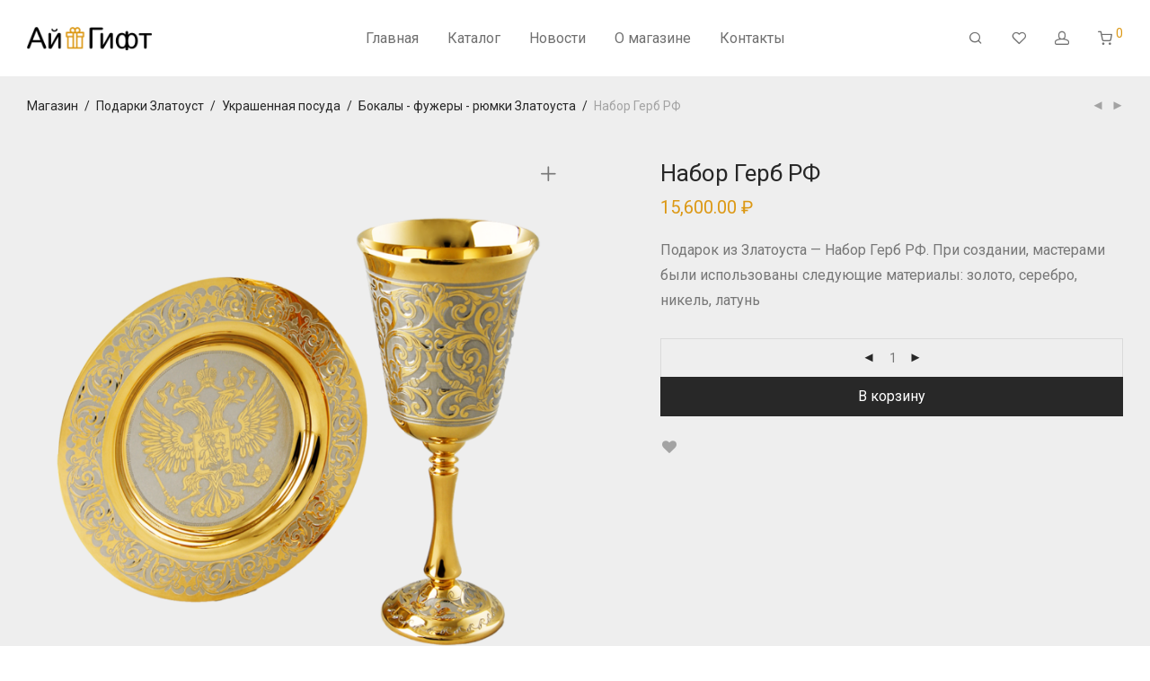

--- FILE ---
content_type: text/html; charset=UTF-8
request_url: http://i-gift.ru/product/nabor-gerb-rf/
body_size: 17770
content:
<!DOCTYPE html><html lang="ru-RU" class="footer-sticky-1"><head><meta charset="UTF-8"><meta name="viewport" content="width=device-width, initial-scale=1.0, maximum-scale=1.0, user-scalable=no"><link rel="profile" href="http://gmpg.org/xfn/11"><link rel="pingback" href="http://i-gift.ru/xmlrpc.php"><link media="all" href="http://i-gift.ru/wp-content/cache/autoptimize/css/autoptimize_cdda56c5ce0de928eab798b9639576bf.css" rel="stylesheet" /><title>Набор Герб РФ &#8212; АйГифт &#8212; магазин подарков</title><meta name='robots' content='max-image-preview:large' /><link rel='dns-prefetch' href='//fonts.googleapis.com' /><link rel="alternate" type="application/rss+xml" title="АйГифт - магазин подарков &raquo; Лента" href="http://i-gift.ru/feed/" /><link rel="alternate" type="application/rss+xml" title="АйГифт - магазин подарков &raquo; Лента комментариев" href="http://i-gift.ru/comments/feed/" /><link rel='stylesheet' id='dashicons-css'  href='http://i-gift.ru/wp-includes/css/dashicons.min.css?ver=6.0.1' type='text/css' media='all' /><link rel='stylesheet' id='a3a3_lazy_load-css'  href='//i-gift.ru/wp-content/uploads/sass/a3_lazy_load.min.css?ver=1586438038' type='text/css' media='all' /><link rel='stylesheet' id='redux-google-fonts-nm_theme_options-css'  href='http://fonts.googleapis.com/css?family=Roboto%3A100%2C300%2C400%2C500%2C700%2C900%2C100italic%2C300italic%2C400italic%2C500italic%2C700italic%2C900italic&#038;ver=1615990668' type='text/css' media='all' /> <script type='text/javascript' src='http://i-gift.ru/wp-includes/js/jquery/jquery.min.js?ver=3.6.0' id='jquery-core-js'></script> <link rel="https://api.w.org/" href="http://i-gift.ru/wp-json/" /><link rel="alternate" type="application/json" href="http://i-gift.ru/wp-json/wp/v2/product/2140" /><meta name="generator" content="WordPress 6.0.1" /><meta name="generator" content="WooCommerce 6.7.0" /><link rel="canonical" href="http://i-gift.ru/product/nabor-gerb-rf/" /><link rel="alternate" type="application/json+oembed" href="http://i-gift.ru/wp-json/oembed/1.0/embed?url=http%3A%2F%2Fi-gift.ru%2Fproduct%2Fnabor-gerb-rf%2F" /><link rel="alternate" type="text/xml+oembed" href="http://i-gift.ru/wp-json/oembed/1.0/embed?url=http%3A%2F%2Fi-gift.ru%2Fproduct%2Fnabor-gerb-rf%2F&#038;format=xml" /> <noscript><style>.woocommerce-product-gallery{ opacity: 1 !important; }</style></noscript><meta name="generator" content="Powered by WPBakery Page Builder - drag and drop page builder for WordPress."/><link rel="icon" href="http://i-gift.ru/wp-content/uploads/2019/11/cropped-i-gift-fav-ico-32x32.png" sizes="32x32" /><link rel="icon" href="http://i-gift.ru/wp-content/uploads/2019/11/cropped-i-gift-fav-ico-192x192.png" sizes="192x192" /><link rel="apple-touch-icon" href="http://i-gift.ru/wp-content/uploads/2019/11/cropped-i-gift-fav-ico-180x180.png" /><meta name="msapplication-TileImage" content="http://i-gift.ru/wp-content/uploads/2019/11/cropped-i-gift-fav-ico-270x270.png" /> <noscript><style>.wpb_animate_when_almost_visible { opacity: 1; }</style></noscript></head><body class="product-template-default single single-product postid-2140 theme-savoy woocommerce woocommerce-page woocommerce-no-js nm-page-load-transition-1 nm-preload  header-fixed header-mobile-default header-border-1 widget-panel-dark wpb-js-composer js-comp-ver-6.9.0 vc_responsive"><div id="nm-page-load-overlay" class="nm-page-load-overlay"></div><div class="nm-page-overflow"><div class="nm-page-wrap"><div class="nm-page-wrap-inner"><div id="nm-header-placeholder" class="nm-header-placeholder"></div><header id="nm-header" class="nm-header menu-centered resize-on-scroll clear"><div class="nm-header-inner"><div class="nm-header-row nm-row"><div class="nm-header-col col-xs-12"><div class="nm-header-logo"> <a href="http://i-gift.ru/"> <img src="http://i-gift.ru/wp-content/uploads/2019/12/i-gift-logo3.png" class="nm-logo" alt="АйГифт &#8212; магазин подарков"> </a></div><nav class="nm-main-menu"><ul id="nm-main-menu-ul" class="nm-menu"><li id="menu-item-1078" class="menu-item menu-item-type-post_type menu-item-object-page menu-item-home current_page_parent menu-item-1078"><a href="http://i-gift.ru/">Главная</a></li><li id="menu-item-1081" class="megamenu col-3 menu-item menu-item-type-post_type menu-item-object-page menu-item-has-children menu-item-1081"><a href="http://i-gift.ru/gift-categories/">Каталог</a><ul class="sub-menu"><li id="menu-item-9438" class="menu-item menu-item-type-taxonomy menu-item-object-product_cat current-product-ancestor menu-item-has-children menu-item-9438"><a href="http://i-gift.ru/category/podarki-zlatoust/">Подарки Златоуст</a><ul class="sub-menu"><li id="menu-item-9441" class="menu-item menu-item-type-taxonomy menu-item-object-product_cat menu-item-9441"><a href="http://i-gift.ru/category/podarki-zlatoust/aksessuary/">Аксессуары</a></li><li id="menu-item-9442" class="menu-item menu-item-type-taxonomy menu-item-object-product_cat menu-item-9442"><a href="http://i-gift.ru/category/podarki-zlatoust/delovye-podarki/">Деловые подарки</a></li><li id="menu-item-9443" class="menu-item menu-item-type-taxonomy menu-item-object-product_cat menu-item-9443"><a href="http://i-gift.ru/category/podarki-zlatoust/dlya-doma-i-interera/">Для дома и интерьера</a></li><li id="menu-item-9445" class="menu-item menu-item-type-taxonomy menu-item-object-product_cat menu-item-9445"><a href="http://i-gift.ru/category/podarki-zlatoust/knigi-podarochnye-zlatoust/">Книги подарочные Златоуст</a></li><li id="menu-item-9446" class="menu-item menu-item-type-taxonomy menu-item-object-product_cat current-product-ancestor menu-item-9446"><a href="http://i-gift.ru/category/podarki-zlatoust/korporativnye-podarki/">Корпоративные подарки</a></li><li id="menu-item-9447" class="menu-item menu-item-type-taxonomy menu-item-object-product_cat menu-item-9447"><a href="http://i-gift.ru/category/podarki-zlatoust/nastolnye-i-pismennye-nabory-zlatousta/">Настольные и письменные наборы Златоуста</a></li><li id="menu-item-9448" class="menu-item menu-item-type-taxonomy menu-item-object-product_cat menu-item-9448"><a href="http://i-gift.ru/category/podarki-zlatoust/oruzhie/">Оружие</a></li><li id="menu-item-9449" class="menu-item menu-item-type-taxonomy menu-item-object-product_cat menu-item-9449"><a href="http://i-gift.ru/category/podarki-zlatoust/religioznye-podarki/">Религиозные подарки</a></li><li id="menu-item-9451" class="menu-item menu-item-type-taxonomy menu-item-object-product_cat current-product-ancestor menu-item-9451"><a href="http://i-gift.ru/category/podarki-zlatoust/ukrashennaya-posuda/">Украшенная посуда</a></li><li id="menu-item-9452" class="menu-item menu-item-type-taxonomy menu-item-object-product_cat menu-item-9452"><a href="http://i-gift.ru/category/podarki-zlatoust/eksklyuzivnye-trosti-zlatousta/">Эксклюзивные трости Златоуста</a></li><li id="menu-item-9453" class="menu-item menu-item-type-taxonomy menu-item-object-product_cat menu-item-9453"><a href="http://i-gift.ru/category/podarki-zlatoust/elitnye-podarki-zlatousta/">Элитные подарки Златоуста</a></li></ul></li></ul></li><li id="menu-item-1079" class="menu-item menu-item-type-post_type menu-item-object-page menu-item-1079"><a href="http://i-gift.ru/blog/">Новости</a></li><li id="menu-item-3307" class="menu-item menu-item-type-post_type menu-item-object-page menu-item-3307"><a href="http://i-gift.ru/about/">О магазине</a></li><li id="menu-item-1080" class="menu-item menu-item-type-post_type menu-item-object-page menu-item-1080"><a href="http://i-gift.ru/contact/">Контакты</a></li></ul></nav><nav class="nm-right-menu"><ul id="nm-right-menu-ul" class="nm-menu"><li class="nm-menu-search menu-item"><a href="#" id="nm-menu-search-btn"><i class="nm-font nm-font-search"></i></a></li><li class="nm-menu-wishlist menu-item"><a href="http://i-gift.ru/wishlist/"><i class="nm-font nm-font-heart-outline"></i></a></li><li class="nm-menu-account menu-item"><a href="http://i-gift.ru/my-account/" id="nm-menu-account-btn"><i class="nm-myaccount-icon nm-font nm-font-head"></i></a></li><li class="nm-menu-cart menu-item has-icon"> <a href="#" id="nm-menu-cart-btn"> <i class="nm-menu-cart-icon nm-font nm-font-cart"></i> <span class="nm-menu-cart-count count nm-count-zero">0</span> </a></li><li class="nm-menu-offscreen menu-item"> <span class="nm-menu-cart-count count nm-count-zero">0</span> <a href="#" id="nm-mobile-menu-button" class="clicked"><div class="nm-menu-icon"><span class="line-1"></span><span class="line-2"></span><span class="line-3"></span></div></a></li></ul></nav></div></div></div></header><div id="nm-header-search"> <a href="#" id="nm-header-search-close" class="nm-font nm-font-close2"></a><div class="nm-header-search-wrap"><div class="nm-row"><div class="col-xs-12"><form id="nm-header-search-form" role="search" method="get" action="http://i-gift.ru/"> <i class="nm-font nm-font-search"></i> <input type="text" id="nm-header-search-input" autocomplete="off" value="" name="s" placeholder="Поиск по товарам" /> <input type="hidden" name="post_type" value="product" /></form><div id="nm-search-suggestions"><div class="nm-search-suggestions-inner"><div id="nm-search-suggestions-notice"> <span class="txt-press-enter">Нажмите <u>Enter</u> для поиска</span> <span class="txt-has-results">Показаны все товары:</span> <span class="txt-no-results">Товары не найдены.</span></div><ul id="nm-search-suggestions-product-list" class="block-grid-single-row xsmall-block-grid-1 small-block-grid-1 medium-block-grid-7 large-block-grid-8"></ul></div></div></div></div></div></div><div class="woocommerce-notices-wrapper"></div><div id="product-2140" class="nm-single-product layout-default-thumbs-h gallery-col-6 summary-col-6 thumbnails-horizontal has-bg-color product type-product post-2140 status-publish first instock product_cat-bokaly-fuzhery-ryumki-zlatousta product_cat-izdeliya-s-logotipom-zlatoust product_cat-nabory-posudy-zlatousta product_cat-podnosy-i-blyuda-zlatousta product_tag-zoloto product_tag-latun product_tag-nikel product_tag-serebro has-post-thumbnail shipping-taxable purchasable product-type-simple"><div class="nm-single-product-bg clear"><div class="nm-single-product-top"><div class="nm-row"><div class="col-xs-9"><nav id="nm-breadcrumb" class="woocommerce-breadcrumb" itemprop="breadcrumb"><a href="http://i-gift.ru">Магазин</a><span class="delimiter">/</span><a href="http://i-gift.ru/category/podarki-zlatoust/">Подарки Златоуст</a><span class="delimiter">/</span><a href="http://i-gift.ru/category/podarki-zlatoust/ukrashennaya-posuda/">Украшенная посуда</a><span class="delimiter">/</span><a href="http://i-gift.ru/category/podarki-zlatoust/ukrashennaya-posuda/bokaly-fuzhery-ryumki-zlatousta/">Бокалы - фужеры - рюмки Златоуста</a><span class="delimiter">/</span>Набор Герб РФ</nav></div><div class="col-xs-3"><div class="nm-single-product-menu"> <a href="http://i-gift.ru/product/matreshka/" rel="next"><i class="nm-font nm-font-media-play flip"></i></a><a href="http://i-gift.ru/product/stakanchik-dlya-ruchek/" rel="prev"><i class="nm-font nm-font-media-play"></i></a></div></div></div></div><div id="nm-shop-notices-wrap"></div><div class="nm-single-product-showcase"><div class="nm-single-product-summary-row nm-row"><div class="nm-single-product-summary-col col-xs-12"><div class="woocommerce-product-gallery woocommerce-product-gallery--with-images woocommerce-product-gallery--columns-4 images lightbox-enabled" data-columns="4" style="opacity: 0; transition: opacity .25s ease-in-out;"><figure class="woocommerce-product-gallery__wrapper"><div data-thumb="http://i-gift.ru/wp-content/uploads/2019/11/452a878140ee652f96b5e5f643f897c1-100x100.png" data-thumb-alt="" class="woocommerce-product-gallery__image"><a href="http://i-gift.ru/wp-content/uploads/2019/11/452a878140ee652f96b5e5f643f897c1.png"><img width="680" height="680" src="http://i-gift.ru/wp-content/uploads/2019/11/452a878140ee652f96b5e5f643f897c1-680x680.png" class="wp-post-image" alt="Набор Герб РФ" loading="lazy" title="Набор Герб РФ" data-caption="" data-src="http://i-gift.ru/wp-content/uploads/2019/11/452a878140ee652f96b5e5f643f897c1.png" data-large_image="http://i-gift.ru/wp-content/uploads/2019/11/452a878140ee652f96b5e5f643f897c1.png" data-large_image_width="800" data-large_image_height="800" srcset="http://i-gift.ru/wp-content/uploads/2019/11/452a878140ee652f96b5e5f643f897c1-680x680.png 680w, http://i-gift.ru/wp-content/uploads/2019/11/452a878140ee652f96b5e5f643f897c1-300x300.png 300w, http://i-gift.ru/wp-content/uploads/2019/11/452a878140ee652f96b5e5f643f897c1-150x150.png 150w, http://i-gift.ru/wp-content/uploads/2019/11/452a878140ee652f96b5e5f643f897c1-768x768.png 768w, http://i-gift.ru/wp-content/uploads/2019/11/452a878140ee652f96b5e5f643f897c1-350x350.png 350w, http://i-gift.ru/wp-content/uploads/2019/11/452a878140ee652f96b5e5f643f897c1-100x100.png 100w, http://i-gift.ru/wp-content/uploads/2019/11/452a878140ee652f96b5e5f643f897c1.png 800w" sizes="(max-width: 680px) 100vw, 680px" /></a></div><div data-thumb="http://i-gift.ru/wp-content/uploads/2019/11/0da43d537e00ef10301414a4402ec85d-100x100.png" data-thumb-alt="" class="woocommerce-product-gallery__image"><a href="http://i-gift.ru/wp-content/uploads/2019/11/0da43d537e00ef10301414a4402ec85d.png"><img width="680" height="680" src="http://i-gift.ru/wp-content/uploads/2019/11/0da43d537e00ef10301414a4402ec85d-680x680.png" class="" alt="Набор Герб РФ" loading="lazy" title="Набор Герб РФ" data-caption="" data-src="http://i-gift.ru/wp-content/uploads/2019/11/0da43d537e00ef10301414a4402ec85d.png" data-large_image="http://i-gift.ru/wp-content/uploads/2019/11/0da43d537e00ef10301414a4402ec85d.png" data-large_image_width="800" data-large_image_height="800" srcset="http://i-gift.ru/wp-content/uploads/2019/11/0da43d537e00ef10301414a4402ec85d-680x680.png 680w, http://i-gift.ru/wp-content/uploads/2019/11/0da43d537e00ef10301414a4402ec85d-300x300.png 300w, http://i-gift.ru/wp-content/uploads/2019/11/0da43d537e00ef10301414a4402ec85d-150x150.png 150w, http://i-gift.ru/wp-content/uploads/2019/11/0da43d537e00ef10301414a4402ec85d-768x768.png 768w, http://i-gift.ru/wp-content/uploads/2019/11/0da43d537e00ef10301414a4402ec85d-350x350.png 350w, http://i-gift.ru/wp-content/uploads/2019/11/0da43d537e00ef10301414a4402ec85d-100x100.png 100w, http://i-gift.ru/wp-content/uploads/2019/11/0da43d537e00ef10301414a4402ec85d.png 800w" sizes="(max-width: 680px) 100vw, 680px" /></a></div><div data-thumb="http://i-gift.ru/wp-content/uploads/2019/11/6fc9b8dc4740aa1fa6ed3ff4c635689e-100x100.png" data-thumb-alt="" class="woocommerce-product-gallery__image"><a href="http://i-gift.ru/wp-content/uploads/2019/11/6fc9b8dc4740aa1fa6ed3ff4c635689e.png"><img width="680" height="680" src="http://i-gift.ru/wp-content/uploads/2019/11/6fc9b8dc4740aa1fa6ed3ff4c635689e-680x680.png" class="" alt="Набор Герб РФ" loading="lazy" title="Набор Герб РФ" data-caption="" data-src="http://i-gift.ru/wp-content/uploads/2019/11/6fc9b8dc4740aa1fa6ed3ff4c635689e.png" data-large_image="http://i-gift.ru/wp-content/uploads/2019/11/6fc9b8dc4740aa1fa6ed3ff4c635689e.png" data-large_image_width="800" data-large_image_height="800" srcset="http://i-gift.ru/wp-content/uploads/2019/11/6fc9b8dc4740aa1fa6ed3ff4c635689e-680x680.png 680w, http://i-gift.ru/wp-content/uploads/2019/11/6fc9b8dc4740aa1fa6ed3ff4c635689e-300x300.png 300w, http://i-gift.ru/wp-content/uploads/2019/11/6fc9b8dc4740aa1fa6ed3ff4c635689e-150x150.png 150w, http://i-gift.ru/wp-content/uploads/2019/11/6fc9b8dc4740aa1fa6ed3ff4c635689e-768x768.png 768w, http://i-gift.ru/wp-content/uploads/2019/11/6fc9b8dc4740aa1fa6ed3ff4c635689e-350x350.png 350w, http://i-gift.ru/wp-content/uploads/2019/11/6fc9b8dc4740aa1fa6ed3ff4c635689e-100x100.png 100w, http://i-gift.ru/wp-content/uploads/2019/11/6fc9b8dc4740aa1fa6ed3ff4c635689e.png 800w" sizes="(max-width: 680px) 100vw, 680px" /></a></div><div data-thumb="http://i-gift.ru/wp-content/uploads/2019/11/84d20dfd7e7cb410ce5049a226f63771-100x100.png" data-thumb-alt="" class="woocommerce-product-gallery__image"><a href="http://i-gift.ru/wp-content/uploads/2019/11/84d20dfd7e7cb410ce5049a226f63771.png"><img width="680" height="680" src="http://i-gift.ru/wp-content/uploads/2019/11/84d20dfd7e7cb410ce5049a226f63771-680x680.png" class="" alt="Набор Герб РФ" loading="lazy" title="Набор Герб РФ" data-caption="" data-src="http://i-gift.ru/wp-content/uploads/2019/11/84d20dfd7e7cb410ce5049a226f63771.png" data-large_image="http://i-gift.ru/wp-content/uploads/2019/11/84d20dfd7e7cb410ce5049a226f63771.png" data-large_image_width="800" data-large_image_height="800" srcset="http://i-gift.ru/wp-content/uploads/2019/11/84d20dfd7e7cb410ce5049a226f63771-680x680.png 680w, http://i-gift.ru/wp-content/uploads/2019/11/84d20dfd7e7cb410ce5049a226f63771-300x300.png 300w, http://i-gift.ru/wp-content/uploads/2019/11/84d20dfd7e7cb410ce5049a226f63771-150x150.png 150w, http://i-gift.ru/wp-content/uploads/2019/11/84d20dfd7e7cb410ce5049a226f63771-768x768.png 768w, http://i-gift.ru/wp-content/uploads/2019/11/84d20dfd7e7cb410ce5049a226f63771-350x350.png 350w, http://i-gift.ru/wp-content/uploads/2019/11/84d20dfd7e7cb410ce5049a226f63771-100x100.png 100w, http://i-gift.ru/wp-content/uploads/2019/11/84d20dfd7e7cb410ce5049a226f63771.png 800w" sizes="(max-width: 680px) 100vw, 680px" /></a></div><div data-thumb="http://i-gift.ru/wp-content/uploads/2019/11/3c229e8ce2d67fe9b80c0d622fbc10f2-100x100.png" data-thumb-alt="" class="woocommerce-product-gallery__image"><a href="http://i-gift.ru/wp-content/uploads/2019/11/3c229e8ce2d67fe9b80c0d622fbc10f2.png"><img width="680" height="680" src="http://i-gift.ru/wp-content/uploads/2019/11/3c229e8ce2d67fe9b80c0d622fbc10f2-680x680.png" class="" alt="Набор Герб РФ" loading="lazy" title="Набор Герб РФ" data-caption="" data-src="http://i-gift.ru/wp-content/uploads/2019/11/3c229e8ce2d67fe9b80c0d622fbc10f2.png" data-large_image="http://i-gift.ru/wp-content/uploads/2019/11/3c229e8ce2d67fe9b80c0d622fbc10f2.png" data-large_image_width="800" data-large_image_height="800" srcset="http://i-gift.ru/wp-content/uploads/2019/11/3c229e8ce2d67fe9b80c0d622fbc10f2-680x680.png 680w, http://i-gift.ru/wp-content/uploads/2019/11/3c229e8ce2d67fe9b80c0d622fbc10f2-300x300.png 300w, http://i-gift.ru/wp-content/uploads/2019/11/3c229e8ce2d67fe9b80c0d622fbc10f2-150x150.png 150w, http://i-gift.ru/wp-content/uploads/2019/11/3c229e8ce2d67fe9b80c0d622fbc10f2-768x768.png 768w, http://i-gift.ru/wp-content/uploads/2019/11/3c229e8ce2d67fe9b80c0d622fbc10f2-350x350.png 350w, http://i-gift.ru/wp-content/uploads/2019/11/3c229e8ce2d67fe9b80c0d622fbc10f2-100x100.png 100w, http://i-gift.ru/wp-content/uploads/2019/11/3c229e8ce2d67fe9b80c0d622fbc10f2.png 800w" sizes="(max-width: 680px) 100vw, 680px" /></a></div><div data-thumb="http://i-gift.ru/wp-content/uploads/2019/11/9618fb70a82c02ff6356e39345d92592-100x100.png" data-thumb-alt="" class="woocommerce-product-gallery__image"><a href="http://i-gift.ru/wp-content/uploads/2019/11/9618fb70a82c02ff6356e39345d92592.png"><img width="680" height="680" src="http://i-gift.ru/wp-content/uploads/2019/11/9618fb70a82c02ff6356e39345d92592-680x680.png" class="" alt="Набор Герб РФ" loading="lazy" title="Набор Герб РФ" data-caption="" data-src="http://i-gift.ru/wp-content/uploads/2019/11/9618fb70a82c02ff6356e39345d92592.png" data-large_image="http://i-gift.ru/wp-content/uploads/2019/11/9618fb70a82c02ff6356e39345d92592.png" data-large_image_width="800" data-large_image_height="800" srcset="http://i-gift.ru/wp-content/uploads/2019/11/9618fb70a82c02ff6356e39345d92592-680x680.png 680w, http://i-gift.ru/wp-content/uploads/2019/11/9618fb70a82c02ff6356e39345d92592-300x300.png 300w, http://i-gift.ru/wp-content/uploads/2019/11/9618fb70a82c02ff6356e39345d92592-150x150.png 150w, http://i-gift.ru/wp-content/uploads/2019/11/9618fb70a82c02ff6356e39345d92592-768x768.png 768w, http://i-gift.ru/wp-content/uploads/2019/11/9618fb70a82c02ff6356e39345d92592-350x350.png 350w, http://i-gift.ru/wp-content/uploads/2019/11/9618fb70a82c02ff6356e39345d92592-100x100.png 100w, http://i-gift.ru/wp-content/uploads/2019/11/9618fb70a82c02ff6356e39345d92592.png 800w" sizes="(max-width: 680px) 100vw, 680px" /></a></div><div data-thumb="http://i-gift.ru/wp-content/uploads/2019/11/204850a7451e77d422ce179433649568-100x100.png" data-thumb-alt="" class="woocommerce-product-gallery__image"><a href="http://i-gift.ru/wp-content/uploads/2019/11/204850a7451e77d422ce179433649568.png"><img width="680" height="680" src="http://i-gift.ru/wp-content/uploads/2019/11/204850a7451e77d422ce179433649568-680x680.png" class="" alt="Набор Герб РФ" loading="lazy" title="Набор Герб РФ" data-caption="" data-src="http://i-gift.ru/wp-content/uploads/2019/11/204850a7451e77d422ce179433649568.png" data-large_image="http://i-gift.ru/wp-content/uploads/2019/11/204850a7451e77d422ce179433649568.png" data-large_image_width="800" data-large_image_height="800" srcset="http://i-gift.ru/wp-content/uploads/2019/11/204850a7451e77d422ce179433649568-680x680.png 680w, http://i-gift.ru/wp-content/uploads/2019/11/204850a7451e77d422ce179433649568-300x300.png 300w, http://i-gift.ru/wp-content/uploads/2019/11/204850a7451e77d422ce179433649568-150x150.png 150w, http://i-gift.ru/wp-content/uploads/2019/11/204850a7451e77d422ce179433649568-768x768.png 768w, http://i-gift.ru/wp-content/uploads/2019/11/204850a7451e77d422ce179433649568-350x350.png 350w, http://i-gift.ru/wp-content/uploads/2019/11/204850a7451e77d422ce179433649568-100x100.png 100w, http://i-gift.ru/wp-content/uploads/2019/11/204850a7451e77d422ce179433649568.png 800w" sizes="(max-width: 680px) 100vw, 680px" /></a></div><div data-thumb="http://i-gift.ru/wp-content/uploads/2019/11/f08e9076aefcf84fb562336865b483c1-100x100.png" data-thumb-alt="" class="woocommerce-product-gallery__image"><a href="http://i-gift.ru/wp-content/uploads/2019/11/f08e9076aefcf84fb562336865b483c1.png"><img width="680" height="680" src="http://i-gift.ru/wp-content/uploads/2019/11/f08e9076aefcf84fb562336865b483c1-680x680.png" class="" alt="Набор Герб РФ" loading="lazy" title="Набор Герб РФ" data-caption="" data-src="http://i-gift.ru/wp-content/uploads/2019/11/f08e9076aefcf84fb562336865b483c1.png" data-large_image="http://i-gift.ru/wp-content/uploads/2019/11/f08e9076aefcf84fb562336865b483c1.png" data-large_image_width="800" data-large_image_height="800" srcset="http://i-gift.ru/wp-content/uploads/2019/11/f08e9076aefcf84fb562336865b483c1-680x680.png 680w, http://i-gift.ru/wp-content/uploads/2019/11/f08e9076aefcf84fb562336865b483c1-300x300.png 300w, http://i-gift.ru/wp-content/uploads/2019/11/f08e9076aefcf84fb562336865b483c1-150x150.png 150w, http://i-gift.ru/wp-content/uploads/2019/11/f08e9076aefcf84fb562336865b483c1-768x768.png 768w, http://i-gift.ru/wp-content/uploads/2019/11/f08e9076aefcf84fb562336865b483c1-350x350.png 350w, http://i-gift.ru/wp-content/uploads/2019/11/f08e9076aefcf84fb562336865b483c1-100x100.png 100w, http://i-gift.ru/wp-content/uploads/2019/11/f08e9076aefcf84fb562336865b483c1.png 800w" sizes="(max-width: 680px) 100vw, 680px" /></a></div><div data-thumb="http://i-gift.ru/wp-content/uploads/2019/11/9cd090931ef7007f1d81d3abab314f5c-100x100.png" data-thumb-alt="" class="woocommerce-product-gallery__image"><a href="http://i-gift.ru/wp-content/uploads/2019/11/9cd090931ef7007f1d81d3abab314f5c.png"><img width="680" height="680" src="http://i-gift.ru/wp-content/uploads/2019/11/9cd090931ef7007f1d81d3abab314f5c-680x680.png" class="" alt="Набор Герб РФ" loading="lazy" title="Набор Герб РФ" data-caption="" data-src="http://i-gift.ru/wp-content/uploads/2019/11/9cd090931ef7007f1d81d3abab314f5c.png" data-large_image="http://i-gift.ru/wp-content/uploads/2019/11/9cd090931ef7007f1d81d3abab314f5c.png" data-large_image_width="800" data-large_image_height="800" srcset="http://i-gift.ru/wp-content/uploads/2019/11/9cd090931ef7007f1d81d3abab314f5c-680x680.png 680w, http://i-gift.ru/wp-content/uploads/2019/11/9cd090931ef7007f1d81d3abab314f5c-300x300.png 300w, http://i-gift.ru/wp-content/uploads/2019/11/9cd090931ef7007f1d81d3abab314f5c-150x150.png 150w, http://i-gift.ru/wp-content/uploads/2019/11/9cd090931ef7007f1d81d3abab314f5c-768x768.png 768w, http://i-gift.ru/wp-content/uploads/2019/11/9cd090931ef7007f1d81d3abab314f5c-350x350.png 350w, http://i-gift.ru/wp-content/uploads/2019/11/9cd090931ef7007f1d81d3abab314f5c-100x100.png 100w, http://i-gift.ru/wp-content/uploads/2019/11/9cd090931ef7007f1d81d3abab314f5c.png 800w" sizes="(max-width: 680px) 100vw, 680px" /></a></div><div data-thumb="http://i-gift.ru/wp-content/uploads/2019/11/537666d0e4f9ff9ce9ce242afadd1f0b-100x100.png" data-thumb-alt="" class="woocommerce-product-gallery__image"><a href="http://i-gift.ru/wp-content/uploads/2019/11/537666d0e4f9ff9ce9ce242afadd1f0b.png"><img width="680" height="680" src="http://i-gift.ru/wp-content/uploads/2019/11/537666d0e4f9ff9ce9ce242afadd1f0b-680x680.png" class="" alt="Набор Герб РФ" loading="lazy" title="Набор Герб РФ" data-caption="" data-src="http://i-gift.ru/wp-content/uploads/2019/11/537666d0e4f9ff9ce9ce242afadd1f0b.png" data-large_image="http://i-gift.ru/wp-content/uploads/2019/11/537666d0e4f9ff9ce9ce242afadd1f0b.png" data-large_image_width="800" data-large_image_height="800" srcset="http://i-gift.ru/wp-content/uploads/2019/11/537666d0e4f9ff9ce9ce242afadd1f0b-680x680.png 680w, http://i-gift.ru/wp-content/uploads/2019/11/537666d0e4f9ff9ce9ce242afadd1f0b-300x300.png 300w, http://i-gift.ru/wp-content/uploads/2019/11/537666d0e4f9ff9ce9ce242afadd1f0b-150x150.png 150w, http://i-gift.ru/wp-content/uploads/2019/11/537666d0e4f9ff9ce9ce242afadd1f0b-768x768.png 768w, http://i-gift.ru/wp-content/uploads/2019/11/537666d0e4f9ff9ce9ce242afadd1f0b-350x350.png 350w, http://i-gift.ru/wp-content/uploads/2019/11/537666d0e4f9ff9ce9ce242afadd1f0b-100x100.png 100w, http://i-gift.ru/wp-content/uploads/2019/11/537666d0e4f9ff9ce9ce242afadd1f0b.png 800w" sizes="(max-width: 680px) 100vw, 680px" /></a></div><div data-thumb="http://i-gift.ru/wp-content/uploads/2019/11/fa62f2f57598ad91e5877f2be75806dc-100x100.png" data-thumb-alt="" class="woocommerce-product-gallery__image"><a href="http://i-gift.ru/wp-content/uploads/2019/11/fa62f2f57598ad91e5877f2be75806dc.png"><img width="680" height="680" src="http://i-gift.ru/wp-content/uploads/2019/11/fa62f2f57598ad91e5877f2be75806dc-680x680.png" class="" alt="Набор Герб РФ" loading="lazy" title="Набор Герб РФ" data-caption="" data-src="http://i-gift.ru/wp-content/uploads/2019/11/fa62f2f57598ad91e5877f2be75806dc.png" data-large_image="http://i-gift.ru/wp-content/uploads/2019/11/fa62f2f57598ad91e5877f2be75806dc.png" data-large_image_width="800" data-large_image_height="800" srcset="http://i-gift.ru/wp-content/uploads/2019/11/fa62f2f57598ad91e5877f2be75806dc-680x680.png 680w, http://i-gift.ru/wp-content/uploads/2019/11/fa62f2f57598ad91e5877f2be75806dc-300x300.png 300w, http://i-gift.ru/wp-content/uploads/2019/11/fa62f2f57598ad91e5877f2be75806dc-150x150.png 150w, http://i-gift.ru/wp-content/uploads/2019/11/fa62f2f57598ad91e5877f2be75806dc-768x768.png 768w, http://i-gift.ru/wp-content/uploads/2019/11/fa62f2f57598ad91e5877f2be75806dc-350x350.png 350w, http://i-gift.ru/wp-content/uploads/2019/11/fa62f2f57598ad91e5877f2be75806dc-100x100.png 100w, http://i-gift.ru/wp-content/uploads/2019/11/fa62f2f57598ad91e5877f2be75806dc.png 800w" sizes="(max-width: 680px) 100vw, 680px" /></a></div></figure></div><div class="summary entry-summary"><div class="nm-product-summary-inner-col nm-product-summary-inner-col-1"><h1 class="product_title entry-title">Набор Герб РФ</h1><p class="price"><span class="woocommerce-Price-amount amount"><bdi>15,600.00&nbsp;<span class="woocommerce-Price-currencySymbol">&#8381;</span></bdi></span></p></div><div class="nm-product-summary-inner-col nm-product-summary-inner-col-2"><div class="woocommerce-product-details__short-description entry-content"><p>Подарок из Златоуста &#8212; Набор Герб РФ. При создании, мастерами были использованы следующие материалы: золото, серебро, никель, латунь</p></div><form class="cart" action="http://i-gift.ru/product/nabor-gerb-rf/" method="post" enctype='multipart/form-data'><div class="nm-quantity-wrap  qty-show"> <label>Количество</label> <label class="nm-qty-label-abbrev">Кол-во</label><div class="quantity"><div class="nm-qty-minus nm-font nm-font-media-play flip"></div> <input
 type="number"
 id="quantity_69588287e7d6e"
 class="input-text qty text"
 step="1"
 min="1"
 max=""
 name="quantity"
 value="1"
 size="4"
 pattern="[0-9]*" /><div class="nm-qty-plus nm-font nm-font-media-play"></div></div></div> <button type="submit" name="add-to-cart" value="2140" class="nm-simple-add-to-cart-button single_add_to_cart_button button alt">В корзину</button></form><div class="nm-product-share-wrap"><div class="nm-product-wishlist-button-wrap"> <a href="#" id="nm-wishlist-item-2140-button" class="nm-wishlist-button nm-wishlist-item-2140-button" data-product-id="2140" title="Добавить в коллекцию"><i class="nm-font nm-font-heart-o"></i></a></div></div></div></div></div></div></div></div><div class="woocommerce-tabs wc-tabs-wrapper"><div class="nm-product-tabs-col"><div class="nm-row"><div class="col-xs-12"><ul class="tabs wc-tabs" role="tablist"><li class="description_tab" id="tab-title-description" role="tab" aria-controls="tab-description"> <a href="#tab-description"> Описание </a></li></ul></div></div><div class="woocommerce-Tabs-panel woocommerce-Tabs-panel--description panel wc-tab" id="tab-description" role="tabpanel" aria-labelledby="tab-title-description"><div class="nm-row"><div class="col-xs-12"><div class="nm-tabs-panel-inner entry-content"><p>&#1052;&#1077;&#1090;&#1072;&#1083;&#1083;&#1086;&#1086;&#1073;&#1088;&#1072;&#1073;&#1086;&#1090;&#1082;&#1072;, &#1082;&#1072;&#1084;&#1085;&#1077;&#1086;&#1073;&#1088;&#1072;&#1073;&#1086;&#1090;&#1082;&#1072; (&#1089;&#1083;&#1077;&#1089;&#1072;&#1088;&#1085;&#1099;&#1077;, &#1087;&#1086;&#1083;&#1080;&#1088;&#1086;&#1074;&#1072;&#1083;&#1100;&#1085;&#1099;&#1077; &#1088;&#1072;&#1073;&#1086;&#1090;&#1099;), &#1085;&#1072;&#1085;&#1077;&#1089;&#1077;&#1085;&#1080;&#1077; &#1088;&#1080;&#1089;&#1091;&#1085;&#1082;&#1072;, &#1090;&#1088;&#1072;&#1074;&#1083;&#1077;&#1085;&#1080;&#1077;, &#1075;&#1088;&#1072;&#1074;&#1080;&#1088;&#1086;&#1074;&#1072;&#1085;&#1080;&#1077; &#1080;&#1075;&#1083;&#1086;&#1081;, &#1088;&#1077;&#1079;&#1094;&#1086;&#1084;, &#1085;&#1080;&#1082;&#1077;&#1083;&#1080;&#1088;&#1086;&#1074;&#1072;&#1085;&#1080;&#1077;, &#1079;&#1086;&#1083;&#1086;&#1095;&#1077;&#1085;&#1080;&#1077;, &#1089;&#1077;&#1088;&#1077;&#1073;&#1088;&#1077;&#1085;&#1080;&#1077;, &#1095;&#1077;&#1088;&#1085;&#1077;&#1085;&#1080;&#1077; &#1089;&#1077;&#1088;&#1077;&#1073;&#1088;&#1072;.</p><p>&#1056;&#1072;&#1079;&#1084;&#1077;&#1088;: &#1076;&#1080;&#1072;&#1084;&#1077;&#1090;&#1088; &mdash; 120 &#1084;&#1084;</p><p>&#1048;&#1079;&#1076;&#1077;&#1083;&#1080;&#1077; &#1087;&#1088;&#1077;&#1076;&#1089;&#1090;&#1072;&#1074;&#1083;&#1077;&#1085;&#1086; &#1089; &#1086;&#1079;&#1085;&#1072;&#1082;&#1086;&#1084;&#1080;&#1090;&#1077;&#1083;&#1100;&#1085;&#1086;&#1081; &#1094;&#1077;&#1083;&#1100;&#1102;, &#1089; &#1074;&#1072;&#1096;&#1080;&#1084; &#1083;&#1086;&#1075;&#1086;&#1090;&#1080;&#1087;&#1086;&#1084; &#1080;&#1079;&#1075;&#1086;&#1090;&#1086;&#1074;&#1083;&#1077;&#1085;&#1080;&#1077; &#1089; &#1076;&#1086;&#1089;&#1090;&#1072;&#1074;&#1082;&#1086;&#1081; &#1079;&#1072;&#1081;&#1084;&#1077;&#1090; &#1076;&#1086; 3 &#1085;&#1077;&#1076;&#1077;&#1083;&#1100;.</p><p>&#1052;&#1072;&#1090;&#1077;&#1088;&#1080;&#1072;&#1083;: &#1079;&#1086;&#1083;&#1086;&#1090;&#1086;, &#1089;&#1077;&#1088;&#1077;&#1073;&#1088;&#1086;, &#1085;&#1080;&#1082;&#1077;&#1083;&#1100;, &#1083;&#1072;&#1090;&#1091;&#1085;&#1100;</p><p>&#1054;&#1092;&#1080;&#1094;&#1080;&#1072;&#1083;&#1100;&#1085;&#1086;&#1077; &#1087;&#1088;&#1086;&#1080;&#1079;&#1074;&#1086;&#1076;&#1089;&#1090;&#1074;&#1086; &#1047;&#1083;&#1072;&#1090;&#1086;&#1091;&#1089;&#1090;&#1072; &mdash; &#1054;&#1088;&#1091;&#1078;&#1077;&#1081;&#1085;&#1099;&#1081; &#1080; &#1088;&#1077;&#1084;&#1077;&#1089;&#1083;&#1077;&#1085;&#1085;&#1099;&#1081; &#1094;&#1077;&#1085;&#1090;&#1088;.</p><p>&#1042; <strong><a title="&#1080;&#1085;&#1090;&#1077;&#1088;&#1085;&#1077;&#1090; &#1084;&#1072;&#1075;&#1072;&#1079;&#1080;&#1085; &#1076;&#1086;&#1088;&#1086;&#1075;&#1080;&#1093; &#1101;&#1082;&#1089;&#1082;&#1083;&#1102;&#1079;&#1080;&#1074;&#1085;&#1099;&#1093; &#1087;&#1086;&#1076;&#1072;&#1088;&#1082;&#1086;&#1074; &#1040;&#1081;&#1043;&#1080;&#1092;&#1090;" href="http://i-gift.ru/" target="_blank" rel="noopener noreferrer">&#1080;&#1085;&#1090;&#1077;&#1088;&#1085;&#1077;&#1090; &#1084;&#1072;&#1075;&#1072;&#1079;&#1080;&#1085;&#1077; &#1076;&#1086;&#1088;&#1086;&#1075;&#1080;&#1093; &#1080; &#1101;&#1082;&#1089;&#1082;&#1083;&#1102;&#1079;&#1080;&#1074;&#1085;&#1099;&#1093; &#1087;&#1086;&#1076;&#1072;&#1088;&#1082;&#1086;&#1074; &#1040;&#1081;&#1043;&#1080;&#1092;&#1090;</a>,</strong> &#1042;&#1099; &#1084;&#1086;&#1078;&#1077;&#1090;&#1077; &#1082;&#1091;&#1087;&#1080;&#1090;&#1100; &#1053;&#1072;&#1073;&#1086;&#1088; &#1043;&#1077;&#1088;&#1073; &#1056;&#1060; &#1080;&#1079; &#1047;&#1083;&#1072;&#1090;&#1086;&#1091;&#1089;&#1090;&#1072;. &#1069;&#1090;&#1086; &#1073;&#1091;&#1076;&#1077;&#1090; &#1087;&#1088;&#1077;&#1082;&#1088;&#1072;&#1089;&#1085;&#1099;&#1081;, &#1076;&#1086;&#1088;&#1086;&#1075;&#1086;&#1081; &#1080; &#1101;&#1082;&#1089;&#1082;&#1083;&#1102;&#1079;&#1080;&#1074;&#1085;&#1099;&#1081; &#1087;&#1086;&#1076;&#1072;&#1088;&#1086;&#1082; &#1076;&#1083;&#1103; &#1042;&#1072;&#1096;&#1080;&#1093; &#1073;&#1083;&#1080;&#1079;&#1082;&#1080;&#1093;, &#1082;&#1086;&#1090;&#1086;&#1088;&#1099;&#1081; &#1080;&#1093; &#1089;&#1086;&#1074;&#1077;&#1088;&#1096;&#1077;&#1085;&#1085;&#1086; &#1090;&#1086;&#1095;&#1085;&#1086; &#1091;&#1076;&#1080;&#1074;&#1080;&#1090;!</p></div></div></div></div></div></div><div id="nm-product-meta" class="product_meta"><div class="nm-row"><div class="col-xs-12"> <span class="sku_wrapper">Артикул: <span class="sku">vip968-61669</span></span> <span class="posted_in">Категории: <a href="http://i-gift.ru/category/podarki-zlatoust/ukrashennaya-posuda/bokaly-fuzhery-ryumki-zlatousta/" rel="tag">Бокалы - фужеры - рюмки Златоуста</a>, <a href="http://i-gift.ru/category/podarki-zlatoust/korporativnye-podarki/izdeliya-s-logotipom-zlatoust/" rel="tag">Изделия с логотипом Златоуст</a>, <a href="http://i-gift.ru/category/podarki-zlatoust/ukrashennaya-posuda/nabory-posudy-zlatousta/" rel="tag">Наборы посуды Златоуста</a>, <a href="http://i-gift.ru/category/podarki-zlatoust/ukrashennaya-posuda/podnosy-i-blyuda-zlatousta/" rel="tag">Подносы и блюда Златоуста</a></span> <span class="tagged_as">Метки: <a href="http://i-gift.ru/tag/zoloto/" rel="tag">Золото</a>, <a href="http://i-gift.ru/tag/latun/" rel="tag">Латунь</a>, <a href="http://i-gift.ru/tag/nikel/" rel="tag">Никель</a>, <a href="http://i-gift.ru/tag/serebro/" rel="tag">Серебро</a></span></div></div></div><section id="nm-related" class="related products"><div class="nm-row"><div class="col-xs-12"><h2>Похожие товары</h2><ul class="nm-products products xsmall-block-grid-2 small-block-grid-2 medium-block-grid-4 large-block-grid-4 grid-default layout-static-buttons-on-touch"><li class="product type-product post-2112 status-publish first instock product_cat-izdeliya-s-logotipom-zlatoust product_tag-zoloto product_tag-latun product_tag-nikel product_tag-yashma has-post-thumbnail shipping-taxable purchasable product-type-simple" data-product-id="2112"><div class="nm-shop-loop-product-wrap"><div class="nm-shop-loop-thumbnail"> <a href="http://i-gift.ru/product/tsisterna-zheleznodorozhnaya/" class="nm-shop-loop-thumbnail-link woocommerce-LoopProduct-link"> <img src="http://i-gift.ru/wp-content/themes/savoy/assets/img/placeholder.png" data-src="http://i-gift.ru/wp-content/uploads/2019/11/bf442bbf61be790a2cc960a188082303-350x346.png" data-srcset="http://i-gift.ru/wp-content/uploads/2019/11/bf442bbf61be790a2cc960a188082303-350x346.png 350w, http://i-gift.ru/wp-content/uploads/2019/11/bf442bbf61be790a2cc960a188082303-300x296.png 300w, http://i-gift.ru/wp-content/uploads/2019/11/bf442bbf61be790a2cc960a188082303-768x759.png 768w, http://i-gift.ru/wp-content/uploads/2019/11/bf442bbf61be790a2cc960a188082303-680x672.png 680w, http://i-gift.ru/wp-content/uploads/2019/11/bf442bbf61be790a2cc960a188082303-100x100.png 100w, http://i-gift.ru/wp-content/uploads/2019/11/bf442bbf61be790a2cc960a188082303.png 800w" alt="" sizes="(max-width: 350px) 100vw, 350px" width="350" height="346" class="attachment-woocommerce_thumbnail size-woocommerce_thumbnail wp-post-image  lazyload" /> </a></div><div class="nm-shop-loop-details"> <a href="#" id="nm-wishlist-item-2112-button" class="nm-wishlist-button nm-wishlist-item-2112-button" data-product-id="2112" title="Добавить в коллекцию"><i class="nm-font nm-font-heart-o"></i></a><div class="nm-shop-loop-title-price"><h3 class="woocommerce-loop-product__title"><a href="http://i-gift.ru/product/tsisterna-zheleznodorozhnaya/" class="nm-shop-loop-title-link woocommerce-LoopProduct-link">Цистерна Железнодорожная</a></h3> <span class="price"><span class="woocommerce-Price-amount amount"><bdi>48,000.00&nbsp;<span class="woocommerce-Price-currencySymbol">&#8381;</span></bdi></span></span></div><div class="nm-shop-loop-actions"> <a href="?add-to-cart=2112" data-quantity="1" class="button product_type_simple add_to_cart_button ajax_add_to_cart" data-product_id="2112" data-product_sku="vip450-378" aria-label="Добавить «Цистерна Железнодорожная» в корзину" rel="nofollow">В корзину</a></div></div></div></li><li class="product type-product post-2082 status-publish instock product_cat-izdeliya-s-logotipom-zlatoust product_tag-granaty product_tag-zoloto product_tag-latun product_tag-nikel product_tag-serebro product_tag-yuvelirnye-kamni product_tag-yashma has-post-thumbnail shipping-taxable purchasable product-type-simple" data-product-id="2082"><div class="nm-shop-loop-product-wrap"><div class="nm-shop-loop-thumbnail"> <a href="http://i-gift.ru/product/skipetr/" class="nm-shop-loop-thumbnail-link woocommerce-LoopProduct-link"> <img src="http://i-gift.ru/wp-content/themes/savoy/assets/img/placeholder.png" data-src="http://i-gift.ru/wp-content/uploads/2019/11/0768a3b66f58363677ab7c9469f699c1-350x350.png" data-srcset="http://i-gift.ru/wp-content/uploads/2019/11/0768a3b66f58363677ab7c9469f699c1-350x350.png 350w, http://i-gift.ru/wp-content/uploads/2019/11/0768a3b66f58363677ab7c9469f699c1-300x300.png 300w, http://i-gift.ru/wp-content/uploads/2019/11/0768a3b66f58363677ab7c9469f699c1-150x150.png 150w, http://i-gift.ru/wp-content/uploads/2019/11/0768a3b66f58363677ab7c9469f699c1-768x768.png 768w, http://i-gift.ru/wp-content/uploads/2019/11/0768a3b66f58363677ab7c9469f699c1-680x680.png 680w, http://i-gift.ru/wp-content/uploads/2019/11/0768a3b66f58363677ab7c9469f699c1-100x100.png 100w, http://i-gift.ru/wp-content/uploads/2019/11/0768a3b66f58363677ab7c9469f699c1.png 800w" alt="" sizes="(max-width: 350px) 100vw, 350px" width="350" height="350" class="attachment-woocommerce_thumbnail size-woocommerce_thumbnail wp-post-image  lazyload" /> </a></div><div class="nm-shop-loop-details"> <a href="#" id="nm-wishlist-item-2082-button" class="nm-wishlist-button nm-wishlist-item-2082-button" data-product-id="2082" title="Добавить в коллекцию"><i class="nm-font nm-font-heart-o"></i></a><div class="nm-shop-loop-title-price"><h3 class="woocommerce-loop-product__title"><a href="http://i-gift.ru/product/skipetr/" class="nm-shop-loop-title-link woocommerce-LoopProduct-link">Скипетр</a></h3> <span class="price"><span class="woocommerce-Price-amount amount"><bdi>181,500.00&nbsp;<span class="woocommerce-Price-currencySymbol">&#8381;</span></bdi></span></span></div><div class="nm-shop-loop-actions"> <a href="?add-to-cart=2082" data-quantity="1" class="button product_type_simple add_to_cart_button ajax_add_to_cart" data-product_id="2082" data-product_sku="vip47-1-142" aria-label="Добавить «Скипетр» в корзину" rel="nofollow">В корзину</a></div></div></div></li><li class="product type-product post-2084 status-publish instock product_cat-izdeliya-s-logotipom-zlatoust product_tag-zoloto product_tag-lazurit product_tag-latun product_tag-nikel has-post-thumbnail shipping-taxable purchasable product-type-simple" data-product-id="2084"><div class="nm-shop-loop-product-wrap"><div class="nm-shop-loop-thumbnail"> <a href="http://i-gift.ru/product/vizitnitsa-s-ruchkoy/" class="nm-shop-loop-thumbnail-link woocommerce-LoopProduct-link"> <img src="http://i-gift.ru/wp-content/themes/savoy/assets/img/placeholder.png" data-src="http://i-gift.ru/wp-content/uploads/2019/11/8ffaa442d82837b9e1c316f6ce7fe1e3-350x350.png" data-srcset="http://i-gift.ru/wp-content/uploads/2019/11/8ffaa442d82837b9e1c316f6ce7fe1e3-350x350.png 350w, http://i-gift.ru/wp-content/uploads/2019/11/8ffaa442d82837b9e1c316f6ce7fe1e3-300x300.png 300w, http://i-gift.ru/wp-content/uploads/2019/11/8ffaa442d82837b9e1c316f6ce7fe1e3-150x150.png 150w, http://i-gift.ru/wp-content/uploads/2019/11/8ffaa442d82837b9e1c316f6ce7fe1e3-768x768.png 768w, http://i-gift.ru/wp-content/uploads/2019/11/8ffaa442d82837b9e1c316f6ce7fe1e3-680x680.png 680w, http://i-gift.ru/wp-content/uploads/2019/11/8ffaa442d82837b9e1c316f6ce7fe1e3-100x100.png 100w, http://i-gift.ru/wp-content/uploads/2019/11/8ffaa442d82837b9e1c316f6ce7fe1e3.png 800w" alt="" sizes="(max-width: 350px) 100vw, 350px" width="350" height="350" class="attachment-woocommerce_thumbnail size-woocommerce_thumbnail wp-post-image  lazyload" /> </a></div><div class="nm-shop-loop-details"> <a href="#" id="nm-wishlist-item-2084-button" class="nm-wishlist-button nm-wishlist-item-2084-button" data-product-id="2084" title="Добавить в коллекцию"><i class="nm-font nm-font-heart-o"></i></a><div class="nm-shop-loop-title-price"><h3 class="woocommerce-loop-product__title"><a href="http://i-gift.ru/product/vizitnitsa-s-ruchkoy/" class="nm-shop-loop-title-link woocommerce-LoopProduct-link">Визитница с Ручкой</a></h3> <span class="price"><span class="woocommerce-Price-amount amount"><bdi>36,000.00&nbsp;<span class="woocommerce-Price-currencySymbol">&#8381;</span></bdi></span></span></div><div class="nm-shop-loop-actions"> <a href="?add-to-cart=2084" data-quantity="1" class="button product_type_simple add_to_cart_button ajax_add_to_cart" data-product_id="2084" data-product_sku="vip271-331" aria-label="Добавить «Визитница с Ручкой» в корзину" rel="nofollow">В корзину</a></div></div></div></li><li class="product type-product post-2110 status-publish last instock product_cat-izdeliya-s-logotipom-zlatoust product_tag-zoloto product_tag-latun product_tag-nikel product_tag-yashma has-post-thumbnail shipping-taxable purchasable product-type-simple" data-product-id="2110"><div class="nm-shop-loop-product-wrap"><div class="nm-shop-loop-thumbnail"> <a href="http://i-gift.ru/product/vagon-zheleznodorozhnyy/" class="nm-shop-loop-thumbnail-link woocommerce-LoopProduct-link"> <img src="http://i-gift.ru/wp-content/themes/savoy/assets/img/placeholder.png" data-src="http://i-gift.ru/wp-content/uploads/2019/11/e52e9bbbfec6fd9ce88cadc89a8ef089-350x350.png" data-srcset="http://i-gift.ru/wp-content/uploads/2019/11/e52e9bbbfec6fd9ce88cadc89a8ef089-350x350.png 350w, http://i-gift.ru/wp-content/uploads/2019/11/e52e9bbbfec6fd9ce88cadc89a8ef089-300x300.png 300w, http://i-gift.ru/wp-content/uploads/2019/11/e52e9bbbfec6fd9ce88cadc89a8ef089-150x150.png 150w, http://i-gift.ru/wp-content/uploads/2019/11/e52e9bbbfec6fd9ce88cadc89a8ef089-768x768.png 768w, http://i-gift.ru/wp-content/uploads/2019/11/e52e9bbbfec6fd9ce88cadc89a8ef089-680x680.png 680w, http://i-gift.ru/wp-content/uploads/2019/11/e52e9bbbfec6fd9ce88cadc89a8ef089-100x100.png 100w, http://i-gift.ru/wp-content/uploads/2019/11/e52e9bbbfec6fd9ce88cadc89a8ef089.png 800w" alt="" sizes="(max-width: 350px) 100vw, 350px" width="350" height="350" class="attachment-woocommerce_thumbnail size-woocommerce_thumbnail wp-post-image  lazyload" /> </a></div><div class="nm-shop-loop-details"> <a href="#" id="nm-wishlist-item-2110-button" class="nm-wishlist-button nm-wishlist-item-2110-button" data-product-id="2110" title="Добавить в коллекцию"><i class="nm-font nm-font-heart-o"></i></a><div class="nm-shop-loop-title-price"><h3 class="woocommerce-loop-product__title"><a href="http://i-gift.ru/product/vagon-zheleznodorozhnyy/" class="nm-shop-loop-title-link woocommerce-LoopProduct-link">Вагон Железнодорожный</a></h3> <span class="price"><span class="woocommerce-Price-amount amount"><bdi>48,000.00&nbsp;<span class="woocommerce-Price-currencySymbol">&#8381;</span></bdi></span></span></div><div class="nm-shop-loop-actions"> <a href="?add-to-cart=2110" data-quantity="1" class="button product_type_simple add_to_cart_button ajax_add_to_cart" data-product_id="2110" data-product_sku="vip449-377" aria-label="Добавить «Вагон Железнодорожный» в корзину" rel="nofollow">В корзину</a></div></div></div></li></ul></div></div></section></div></div></div><footer id="nm-footer" class="nm-footer"><div class="nm-footer-bar"><div class="nm-footer-bar-inner"><div class="nm-row"><div class="nm-footer-bar-left col-md-8 col-xs-12"><ul id="nm-footer-bar-menu" class="menu"><li id="menu-item-993" class="menu-item menu-item-type-post_type menu-item-object-page menu-item-993"><a href="http://i-gift.ru/about/">О магазине</a></li><li id="menu-item-1084" class="menu-item menu-item-type-post_type menu-item-object-page menu-item-privacy-policy menu-item-1084"><a href="http://i-gift.ru/privacy-policy/">Политика конфиденциальности</a></li><li class="nm-footer-bar-text menu-item"><div>&copy; 2026 Все права защищены</div></li></ul></div><div class="nm-footer-bar-right col-md-4 col-xs-12"><ul class="nm-footer-bar-social"><li><a href="https://www.facebook.com/magazinpodarkoviGift/" target="_blank" title="Facebook" rel="nofollow"><i class="nm-font nm-font-facebook"></i></a></li><li><a href="https://www.instagram.com/ru_gift/" target="_blank" title="Instagram" rel="nofollow"><i class="nm-font nm-font-instagram"></i></a></li><li><a href="https://www.pinterest.ru/a_zav/" target="_blank" title="Pinterest" rel="nofollow"><i class="nm-font nm-font-pinterest"></i></a></li><li><a href="https://t.me/igiftshop" target="_blank" title="Telegram" rel="nofollow"><i class="nm-font nm-font-telegram"></i></a></li><li><a href="https://vk.com/i_gift_ru" target="_blank" title="VK" rel="nofollow"><i class="nm-font nm-font-vk"></i></a></li></ul></div></div></div></div></footer><div id="nm-mobile-menu" class="nm-mobile-menu"><div class="nm-mobile-menu-scroll"><div class="nm-mobile-menu-content"><div class="nm-row"><div class="nm-mobile-menu-top col-xs-12"><ul id="nm-mobile-menu-top-ul" class="menu"><li class="nm-mobile-menu-item-cart menu-item"> <a href="http://i-gift.ru/cart/" id="nm-mobile-menu-cart-btn"> <i class="nm-menu-cart-icon nm-font nm-font-cart"></i> <span class="nm-menu-cart-count count nm-count-zero">0</span> </a></li><li class="nm-mobile-menu-item-search menu-item"><form role="search" method="get" action="http://i-gift.ru/"> <input type="text" id="nm-mobile-menu-shop-search-input" class="nm-mobile-menu-search" autocomplete="off" value="" name="s" placeholder="Поиск по товарам" /> <span class="nm-font nm-font-search"></span> <input type="hidden" name="post_type" value="product" /></form></li></ul></div><div class="nm-mobile-menu-main col-xs-12"><ul id="nm-mobile-menu-main-ul" class="menu"><li class="menu-item menu-item-type-post_type menu-item-object-page menu-item-home current_page_parent menu-item-1078"><a href="http://i-gift.ru/">Главная</a><span class="nm-menu-toggle"></span></li><li class="megamenu col-3 menu-item menu-item-type-post_type menu-item-object-page menu-item-has-children menu-item-1081"><a href="http://i-gift.ru/gift-categories/">Каталог</a><span class="nm-menu-toggle"></span><ul class="sub-menu"><li class="menu-item menu-item-type-taxonomy menu-item-object-product_cat current-product-ancestor menu-item-has-children menu-item-9438"><a href="http://i-gift.ru/category/podarki-zlatoust/">Подарки Златоуст</a><span class="nm-menu-toggle"></span><ul class="sub-menu"><li class="menu-item menu-item-type-taxonomy menu-item-object-product_cat menu-item-9441"><a href="http://i-gift.ru/category/podarki-zlatoust/aksessuary/">Аксессуары</a><span class="nm-menu-toggle"></span></li><li class="menu-item menu-item-type-taxonomy menu-item-object-product_cat menu-item-9442"><a href="http://i-gift.ru/category/podarki-zlatoust/delovye-podarki/">Деловые подарки</a><span class="nm-menu-toggle"></span></li><li class="menu-item menu-item-type-taxonomy menu-item-object-product_cat menu-item-9443"><a href="http://i-gift.ru/category/podarki-zlatoust/dlya-doma-i-interera/">Для дома и интерьера</a><span class="nm-menu-toggle"></span></li><li class="menu-item menu-item-type-taxonomy menu-item-object-product_cat menu-item-9445"><a href="http://i-gift.ru/category/podarki-zlatoust/knigi-podarochnye-zlatoust/">Книги подарочные Златоуст</a><span class="nm-menu-toggle"></span></li><li class="menu-item menu-item-type-taxonomy menu-item-object-product_cat current-product-ancestor menu-item-9446"><a href="http://i-gift.ru/category/podarki-zlatoust/korporativnye-podarki/">Корпоративные подарки</a><span class="nm-menu-toggle"></span></li><li class="menu-item menu-item-type-taxonomy menu-item-object-product_cat menu-item-9447"><a href="http://i-gift.ru/category/podarki-zlatoust/nastolnye-i-pismennye-nabory-zlatousta/">Настольные и письменные наборы Златоуста</a><span class="nm-menu-toggle"></span></li><li class="menu-item menu-item-type-taxonomy menu-item-object-product_cat menu-item-9448"><a href="http://i-gift.ru/category/podarki-zlatoust/oruzhie/">Оружие</a><span class="nm-menu-toggle"></span></li><li class="menu-item menu-item-type-taxonomy menu-item-object-product_cat menu-item-9449"><a href="http://i-gift.ru/category/podarki-zlatoust/religioznye-podarki/">Религиозные подарки</a><span class="nm-menu-toggle"></span></li><li class="menu-item menu-item-type-taxonomy menu-item-object-product_cat current-product-ancestor menu-item-9451"><a href="http://i-gift.ru/category/podarki-zlatoust/ukrashennaya-posuda/">Украшенная посуда</a><span class="nm-menu-toggle"></span></li><li class="menu-item menu-item-type-taxonomy menu-item-object-product_cat menu-item-9452"><a href="http://i-gift.ru/category/podarki-zlatoust/eksklyuzivnye-trosti-zlatousta/">Эксклюзивные трости Златоуста</a><span class="nm-menu-toggle"></span></li><li class="menu-item menu-item-type-taxonomy menu-item-object-product_cat menu-item-9453"><a href="http://i-gift.ru/category/podarki-zlatoust/elitnye-podarki-zlatousta/">Элитные подарки Златоуста</a><span class="nm-menu-toggle"></span></li></ul></li></ul></li><li class="menu-item menu-item-type-post_type menu-item-object-page menu-item-1079"><a href="http://i-gift.ru/blog/">Новости</a><span class="nm-menu-toggle"></span></li><li class="menu-item menu-item-type-post_type menu-item-object-page menu-item-3307"><a href="http://i-gift.ru/about/">О магазине</a><span class="nm-menu-toggle"></span></li><li class="menu-item menu-item-type-post_type menu-item-object-page menu-item-1080"><a href="http://i-gift.ru/contact/">Контакты</a><span class="nm-menu-toggle"></span></li></ul></div><div class="nm-mobile-menu-secondary col-xs-12"><ul id="nm-mobile-menu-secondary-ul" class="menu"><li class="nm-menu-item-login menu-item"> <a href="http://i-gift.ru/my-account/" id="nm-menu-account-btn">Вход</a></li></ul></div></div></div></div></div><div id="nm-widget-panel" class="nm-widget-panel"><div class="nm-widget-panel-inner"><div class="nm-widget-panel-header"><div class="nm-widget-panel-header-inner"> <a href="#" id="nm-widget-panel-close"> <span class="nm-cart-panel-title">Корзина</span> <span class="nm-widget-panel-close-title">Закрыть</span> </a></div></div><div class="widget_shopping_cart_content"><div id="nm-cart-panel" class="nm-cart-panel-empty"><form id="nm-cart-panel-form" action="http://i-gift.ru/cart/" method="post"> <input type="hidden" id="_wpnonce" name="_wpnonce" value="7cb8d732ac" /><input type="hidden" name="_wp_http_referer" value="/product/nabor-gerb-rf/" /></form><div id="nm-cart-panel-loader"><h5 class="nm-loader">Обновление&hellip;</h5></div><div class="nm-cart-panel-list-wrap"><ul class="woocommerce-mini-cart cart_list product_list_widget "><li class="empty">Корзина пуста.</li></ul></div><div class="nm-cart-panel-summary"><div class="nm-cart-panel-summary-inner"><p class="buttons nm-cart-empty-button"> <a href="http://i-gift.ru/" id="nm-cart-panel-continue" class="button border">Продолжить покупки</a></p></div></div></div></div></div></div><div id="nm-login-popup-wrap" class="nm-login-popup-wrap mfp-hide"><div class="woocommerce-notices-wrapper"></div><div id="customer_login" class="nm-myaccount-login"><div class="nm-myaccount-login-inner"><div id="nm-login-wrap" class="inline slide-up fade-in"><h2>Войти</h2><form action="http://i-gift.ru/my-account/" method="post" class="login"> <input type="hidden" class="nm-login-popup-redirect-input" name="redirect" value="http://i-gift.ru/my-account/" /><p class="form-row form-row-wide"> <label for="username">Имя пользователя или Email <span class="required">*</span></label> <input type="text" class="woocommerce-Input woocommerce-Input--text input-text" name="username" id="username" value="" /></p><p class="form-row form-row-wide"> <label for="password">Пароль <span class="required">*</span></label> <input class="input-text" type="password" name="password" id="password" /></p><p class="form-row form-group"> <label class="woocommerce-form__label woocommerce-form__label-for-checkbox woocommerce-form-login__rememberme inline"> <input class="woocommerce-form__input woocommerce-form__input-checkbox" name="rememberme" type="checkbox" id="rememberme" value="forever" /> <span>Запомнить меня</span> </label> <span class="woocommerce-LostPassword lost_password"> <a href="http://i-gift.ru/my-account/lost-password/">Забыли свой пароль?</a> </span></p><p class="form-actions"> <input type="hidden" id="woocommerce-login-nonce" name="woocommerce-login-nonce" value="3b3c41b713" /><input type="hidden" name="_wp_http_referer" value="/product/nabor-gerb-rf/" /> <button type="submit" class="woocommerce-Button button" name="login" value="Войти">Войти</button><div class="nm-login-form-divider"><span>Или</span></div> <a href="#" id="nm-show-register-button" class="button border">Создать аккаунт</a></p></form></div><div id="nm-register-wrap"><h2>Регистрация</h2><form action="http://i-gift.ru/my-account/" method="post" class="register"> <input type="hidden" class="nm-login-popup-redirect-input" name="redirect" value="http://i-gift.ru/my-account/" /><p>A password will be sent to your email address.</p><p class="form-row form-row-wide"> <label for="reg_email">Email <span class="required">*</span></label> <input type="email" class="woocommerce-Input woocommerce-Input--text input-text" name="email" id="reg_email" value="" /></p><div class="woocommerce-privacy-policy-text"><p>Ваши личные данные будут использоваться для упрощения вашей работы с сайтом, управления доступом к вашей учётной записи и для других целей, описанных в нашей <a href="http://i-gift.ru/privacy-policy/" class="woocommerce-privacy-policy-link" target="_blank">политика конфиденциальности</a>.</p></div><p class="form-actions"> <input type="hidden" id="woocommerce-register-nonce" name="woocommerce-register-nonce" value="9b157ce115" /><input type="hidden" name="_wp_http_referer" value="/product/nabor-gerb-rf/" /> <button type="submit" class="woocommerce-Button button" name="register" value="Регистрация">Регистрация</button><div class="nm-login-form-divider"><span>Или</span></div> <a href="#" id="nm-show-login-button" class="button border">Войти</a></p></form></div></div></div></div><div id="nm-page-overlay"></div><div id="nm-quickview" class="clearfix"></div>  <script type="text/javascript" >(function(m,e,t,r,i,k,a){m[i]=m[i]||function(){(m[i].a=m[i].a||[]).push(arguments)};
				   m[i].l=1*new Date();k=e.createElement(t),a=e.getElementsByTagName(t)[0],k.async=1,k.src=r,a.parentNode.insertBefore(k,a)})
				   (window, document, "script", "https://mc.yandex.ru/metrika/tag.js", "ym");

				   ym(10169383, "init", {
						clickmap:true,
						trackLinks:true,
						accurateTrackBounce:true,
						webvisor:true,
						trackHash:true,
						ecommerce:"dataLayer"
				   });</script> <noscript><div> <img src="https://mc.yandex.ru/watch/10169383" style="position:absolute; left:-9999px;" alt="" /></div> </noscript><div id="arcontactus"></div> <script type="text/javascript">var zaloWidgetInterval;
    var tawkToInterval;
    var skypeWidgetInterval;
    var lcpWidgetInterval;
    var closePopupTimeout;
    var lzWidgetInterval;
    var arcuOptions;
            var arCuMessages = ["\u0417\u0434\u0440\u0430\u0432\u0441\u0442\u0432\u0443\u0439\u0442\u0435!","\u0412\u043e\u0437\u043d\u0438\u043a\u043b\u0438 \u0432\u043e\u043f\u0440\u043e\u0441\u044b?","\u041d\u0430\u0436\u043c\u0438\u0442\u0435 \u0437\u0434\u0435\u0441\u044c!"];
        var arCuLoop = false;;
        var arCuCloseLastMessage = false;
        var arCuPromptClosed = false;
        var _arCuTimeOut = null;
        var arCuDelayFirst = 4000;
        var arCuTypingTime = 1000;
        var arCuMessageTime = 4000;
        var arCuClosedCookie = 0;
        var arcItems = [];
        window.addEventListener('load', function(){
        jQuery('#arcontactus').remove();
        var $arcuWidget = jQuery('<div>', {
            id: 'arcontactus'
        });
        jQuery('body').append($arcuWidget);
                    arCuClosedCookie = arCuGetCookie('arcu-closed');
                jQuery('#arcontactus').on('arcontactus.init', function(){
                                                    if (arCuClosedCookie){
                    return false;
                }
                arCuShowMessages();
                                        setTimeout(function(){
                    if (arCuGetCookie('arcumenu-closed') == 0){
                        jQuery('#arcontactus').contactUs('openMenu');
                    }
                }, 10000);
                    });
        jQuery('#arcontactus').on('arcontactus.closeMenu', function(){
            arCuCreateCookie('arcumenu-closed', 1, 1);
        });
                    jQuery('#arcontactus').on('arcontactus.openMenu', function(){
                clearTimeout(_arCuTimeOut);
                if (!arCuPromptClosed){
                    arCuPromptClosed = true;
                    jQuery('#arcontactus').contactUs('hidePrompt');
                }
            });
            jQuery('#arcontactus').on('arcontactus.openCallbackPopup', function(){
                clearTimeout(_arCuTimeOut);
                if (!arCuPromptClosed){
                    arCuPromptClosed = true;
                    jQuery('#arcontactus').contactUs('hidePrompt');
                }
            });

            jQuery('#arcontactus').on('arcontactus.hidePrompt', function(){
                clearTimeout(_arCuTimeOut);
                if (arCuClosedCookie != "1"){
                    arCuClosedCookie = "1";
                                            arCuPromptClosed = true;
                                                    arCuCreateCookie('arcu-closed', 1, 0);
                                                            }
            });
                                                var arcItem = {};
                            arcItem.id = 'msg-item-7';
                                    arcItem.class = 'msg-item-phone';
            arcItem.title = "Позвонить +7 (495) 9-207-207";
                            arcItem.subTitle = "Понедельник - пятница |  10-18 | Мск";
                        arcItem.icon = '<svg xmlns="http://www.w3.org/2000/svg" viewBox="0 0 512 512"><path fill="currentColor" d="M493.4 24.6l-104-24c-11.3-2.6-22.9 3.3-27.5 13.9l-48 112c-4.2 9.8-1.4 21.3 6.9 28l60.6 49.6c-36 76.7-98.9 140.5-177.2 177.2l-49.6-60.6c-6.8-8.3-18.2-11.1-28-6.9l-112 48C3.9 366.5-2 378.1.6 389.4l24 104C27.1 504.2 36.7 512 48 512c256.1 0 464-207.5 464-464 0-11.2-7.7-20.9-18.6-23.4z"></path></svg>';
                            arcItem.href = 'tel:+74959207207';
                                    arcItem.color = '#0084FF';
            arcItems.push(arcItem);
                                var arcItem = {};
                            arcItem.id = 'msg-item-9';
                                    arcItem.class = 'msg-item-comment-alt-dots-light';
            arcItem.title = "Обратный звонок";
                            arcItem.subTitle = "Оставьте свой номер, мы перезвоним";
                        arcItem.icon = '<svg xmlns="http://www.w3.org/2000/svg" viewBox="0 0 512 512"><path fill="currentColor" d="M448 0H64C28.7 0 0 28.7 0 64v288c0 35.3 28.7 64 64 64h96v84c0 7.1 5.8 12 12 12 2.4 0 4.9-.7 7.1-2.4L304 416h144c35.3 0 64-28.7 64-64V64c0-35.3-28.7-64-64-64zm32 352c0 17.6-14.4 32-32 32H293.3l-8.5 6.4L192 460v-76H64c-17.6 0-32-14.4-32-32V64c0-17.6 14.4-32 32-32h384c17.6 0 32 14.4 32 32v288zM128 184c-13.3 0-24 10.7-24 24s10.7 24 24 24 24-10.7 24-24-10.7-24-24-24zm128 0c-13.3 0-24 10.7-24 24s10.7 24 24 24 24-10.7 24-24-10.7-24-24-24zm128 0c-13.3 0-24 10.7-24 24s10.7 24 24 24 24-10.7 24-24-10.7-24-24-24z"></path></svg>';
                            arcItem.href = 'callback';
                                    arcItem.color = '#006400';
            arcItems.push(arcItem);
                                var arcItem = {};
                            arcItem.id = 'msg-item-10';
                                    arcItem.class = 'msg-item-instagram';
            arcItem.title = "Написать в директ";
                            arcItem.subTitle = "Пишите нам в инстаграм";
                        arcItem.icon = '<svg xmlns="http://www.w3.org/2000/svg" viewBox="0 0 448 512"><path fill="currentColor" d="M224.1 141c-63.6 0-114.9 51.3-114.9 114.9s51.3 114.9 114.9 114.9S339 319.5 339 255.9 287.7 141 224.1 141zm0 189.6c-41.1 0-74.7-33.5-74.7-74.7s33.5-74.7 74.7-74.7 74.7 33.5 74.7 74.7-33.6 74.7-74.7 74.7zm146.4-194.3c0 14.9-12 26.8-26.8 26.8-14.9 0-26.8-12-26.8-26.8s12-26.8 26.8-26.8 26.8 12 26.8 26.8zm76.1 27.2c-1.7-35.9-9.9-67.7-36.2-93.9-26.2-26.2-58-34.4-93.9-36.2-37-2.1-147.9-2.1-184.9 0-35.8 1.7-67.6 9.9-93.9 36.1s-34.4 58-36.2 93.9c-2.1 37-2.1 147.9 0 184.9 1.7 35.9 9.9 67.7 36.2 93.9s58 34.4 93.9 36.2c37 2.1 147.9 2.1 184.9 0 35.9-1.7 67.7-9.9 93.9-36.2 26.2-26.2 34.4-58 36.2-93.9 2.1-37 2.1-147.8 0-184.8zM398.8 388c-7.8 19.6-22.9 34.7-42.6 42.6-29.5 11.7-99.5 9-132.1 9s-102.7 2.6-132.1-9c-19.6-7.8-34.7-22.9-42.6-42.6-11.7-29.5-9-99.5-9-132.1s-2.6-102.7 9-132.1c7.8-19.6 22.9-34.7 42.6-42.6 29.5-11.7 99.5-9 132.1-9s102.7-2.6 132.1 9c19.6 7.8 34.7 22.9 42.6 42.6 11.7 29.5 9 99.5 9 132.1s2.7 102.7-9 132.1z" class=""></path></svg>';
                            arcItem.href = 'https://www.instagram.com/ru_gift/';
                                    arcItem.color = '#FF1493';
            arcItems.push(arcItem);
                                var arcItem = {};
                            arcItem.id = 'msg-item-6';
                                    arcItem.class = 'msg-item-envelope';
            arcItem.title = "Email";
                            arcItem.subTitle = "Напишите нам на почту";
                        arcItem.icon = '<svg  xmlns="http://www.w3.org/2000/svg" viewBox="0 0 512 512"><path fill="currentColor" d="M464 64H48C21.5 64 0 85.5 0 112v288c0 26.5 21.5 48 48 48h416c26.5 0 48-21.5 48-48V112c0-26.5-21.5-48-48-48zM48 96h416c8.8 0 16 7.2 16 16v41.4c-21.9 18.5-53.2 44-150.6 121.3-16.9 13.4-50.2 45.7-73.4 45.3-23.2.4-56.6-31.9-73.4-45.3C85.2 197.4 53.9 171.9 32 153.4V112c0-8.8 7.2-16 16-16zm416 320H48c-8.8 0-16-7.2-16-16V195c22.8 18.7 58.8 47.6 130.7 104.7 20.5 16.4 56.7 52.5 93.3 52.3 36.4.3 72.3-35.5 93.3-52.3 71.9-57.1 107.9-86 130.7-104.7v205c0 8.8-7.2 16-16 16z"></path></svg>';
                            arcItem.href = 'mailto:9207207@mail.ru';
                                    arcItem.color = '#FF643A';
            arcItems.push(arcItem);
                arcuOptions = {
            wordpressPluginVersion: '1.7.9',
                            buttonIcon: '<svg xmlns="http://www.w3.org/2000/svg" viewBox="0 0 512 512"><path fill="currentColor" d="M256 32C114.6 32 0 125.1 0 240c0 49.6 21.4 95 57 130.7C44.5 421.1 2.7 466 2.2 466.5c-2.2 2.3-2.8 5.7-1.5 8.7S4.8 480 8 480c66.3 0 116-31.8 140.6-51.4 32.7 12.3 69 19.4 107.4 19.4 141.4 0 256-93.1 256-208S397.4 32 256 32zm114.1 163.8l-131 130c-4.3 4.3-11.3 4.3-15.6-.1l-75.7-76.3c-4.3-4.3-4.2-11.3.1-15.6l26-25.8c4.3-4.3 11.3-4.2 15.6.1l42.1 42.5 97.2-96.4c4.3-4.3 11.3-4.2 15.6.1l25.8 26c4.2 4.3 4.2 11.3-.1 15.5z"></path></svg>',
                        drag: false,
            mode: 'regular',
            buttonIconUrl: 'http://i-gift.ru/wp-content/plugins/ar-contactus/res/img/msg.svg',
            showMenuHeader: false,
            menuHeaderText: "How would you like to contact us?",
            showHeaderCloseBtn: false,
                                        headerCloseBtnBgColor: '#008749',
                                        headerCloseBtnColor: '#FFFFFF',
                        itemsIconType: 'non-rounded',
            align: 'right',
            reCaptcha: false,
            reCaptchaKey: '6LebKsYUAAAAAL74ocQS_GHpZLjGLPe1n9DLYA89',
            countdown: 0,
            theme: '#DC9814',
                            buttonText: false,
                        buttonSize: 'small',
            menuSize: 'small',
            phonePlaceholder: '+XXX-XX-XXX-XX-XX',
            callbackSubmitText: 'Отправить',
            errorMessage: 'Ошибка соединения. Пожалуйста, обновите страницу и попробуйте еще раз.',
            callProcessText: 'Мы звоним Вам прямо сейчас',
            callSuccessText: 'Спасибо!<br />В ближайшее время мы Вам позвоним.',
            iconsAnimationSpeed: 1000,
            iconsAnimationPause: 2000,
            callbackFormText: 'Введите Ваш номер телефона,<br />и мы вам перезвоним!',
            items: arcItems,
            ajaxUrl: 'http://i-gift.ru/wp-admin/admin-ajax.php',
                            promptPosition: 'top',
                        callbackFormFields: {
                                name: {
                    name: 'name',
                    enabled: true,
                    required: false,
                    type: 'text',
                    label: "",
                    placeholder: "Укажите ваше имя",
                                    },
                                                phone: {
                    name: 'phone',
                    enabled: true,
                    required: true,
                    type: 'tel',
                    label: '',
                    placeholder: "+XXX-XX-XXX-XX-XX"
                },
                            },
            action: 'arcontactus_request_callback'
        };
                                    setTimeout(function(){
                    jQuery('#arcontactus').contactUs(arcuOptions);
                }, 3000);
                                                                });</script> <div id="nm-page-includes" class="products login-popup " style="display:none;">&nbsp;</div> <script type="application/ld+json">{"@context":"https:\/\/schema.org\/","@graph":[{"@context":"https:\/\/schema.org\/","@type":"BreadcrumbList","itemListElement":[{"@type":"ListItem","position":1,"item":{"name":"\u041c\u0430\u0433\u0430\u0437\u0438\u043d","@id":"http:\/\/i-gift.ru"}},{"@type":"ListItem","position":2,"item":{"name":"\u041f\u043e\u0434\u0430\u0440\u043a\u0438 \u0417\u043b\u0430\u0442\u043e\u0443\u0441\u0442","@id":"http:\/\/i-gift.ru\/category\/podarki-zlatoust\/"}},{"@type":"ListItem","position":3,"item":{"name":"\u0423\u043a\u0440\u0430\u0448\u0435\u043d\u043d\u0430\u044f \u043f\u043e\u0441\u0443\u0434\u0430","@id":"http:\/\/i-gift.ru\/category\/podarki-zlatoust\/ukrashennaya-posuda\/"}},{"@type":"ListItem","position":4,"item":{"name":"\u0411\u043e\u043a\u0430\u043b\u044b - \u0444\u0443\u0436\u0435\u0440\u044b - \u0440\u044e\u043c\u043a\u0438 \u0417\u043b\u0430\u0442\u043e\u0443\u0441\u0442\u0430","@id":"http:\/\/i-gift.ru\/category\/podarki-zlatoust\/ukrashennaya-posuda\/bokaly-fuzhery-ryumki-zlatousta\/"}},{"@type":"ListItem","position":5,"item":{"name":"\u041d\u0430\u0431\u043e\u0440 \u0413\u0435\u0440\u0431 \u0420\u0424","@id":"http:\/\/i-gift.ru\/product\/nabor-gerb-rf\/"}}]},{"@context":"https:\/\/schema.org\/","@type":"Product","@id":"http:\/\/i-gift.ru\/product\/nabor-gerb-rf\/#product","name":"\u041d\u0430\u0431\u043e\u0440 \u0413\u0435\u0440\u0431 \u0420\u0424","url":"http:\/\/i-gift.ru\/product\/nabor-gerb-rf\/","description":"\u041f\u043e\u0434\u0430\u0440\u043e\u043a \u0438\u0437 \u0417\u043b\u0430\u0442\u043e\u0443\u0441\u0442\u0430 - \u041d\u0430\u0431\u043e\u0440 \u0413\u0435\u0440\u0431 \u0420\u0424. \u041f\u0440\u0438 \u0441\u043e\u0437\u0434\u0430\u043d\u0438\u0438, \u043c\u0430\u0441\u0442\u0435\u0440\u0430\u043c\u0438 \u0431\u044b\u043b\u0438 \u0438\u0441\u043f\u043e\u043b\u044c\u0437\u043e\u0432\u0430\u043d\u044b \u0441\u043b\u0435\u0434\u0443\u044e\u0449\u0438\u0435 \u043c\u0430\u0442\u0435\u0440\u0438\u0430\u043b\u044b: \u0437\u043e\u043b\u043e\u0442\u043e, \u0441\u0435\u0440\u0435\u0431\u0440\u043e, \u043d\u0438\u043a\u0435\u043b\u044c, \u043b\u0430\u0442\u0443\u043d\u044c","image":"http:\/\/i-gift.ru\/wp-content\/uploads\/2019\/11\/452a878140ee652f96b5e5f643f897c1.png","sku":"vip968-61669","offers":[{"@type":"Offer","price":"15600.00","priceValidUntil":"2027-12-31","priceSpecification":{"price":"15600.00","priceCurrency":"RUB","valueAddedTaxIncluded":"false"},"priceCurrency":"RUB","availability":"http:\/\/schema.org\/InStock","url":"http:\/\/i-gift.ru\/product\/nabor-gerb-rf\/","seller":{"@type":"Organization","name":"\u0410\u0439\u0413\u0438\u0444\u0442 - \u043c\u0430\u0433\u0430\u0437\u0438\u043d \u043f\u043e\u0434\u0430\u0440\u043a\u043e\u0432","url":"http:\/\/i-gift.ru"}}]}]}</script> <div class="pswp" tabindex="-1" role="dialog" aria-hidden="true"><div class="pswp__bg"></div><div class="pswp__scroll-wrap"><div class="pswp__container"><div class="pswp__item"></div><div class="pswp__item"></div><div class="pswp__item"></div></div><div class="pswp__ui pswp__ui--hidden"><div class="pswp__top-bar"><div class="pswp__counter"></div> <button class="pswp__button pswp__button--close nm-font nm-font-close2" aria-label="Закрыть (Esc)"></button> <button class="pswp__button pswp__button--share nm-font nm-font-plus" aria-label="Поделиться"></button> <button class="pswp__button pswp__button--fs" aria-label="На весь экран"></button> <button class="pswp__button pswp__button--zoom" aria-label="Масштаб +/-"></button><div class="pswp__preloader nm-loader"></div></div><div class="pswp__share-modal pswp__share-modal--hidden pswp__single-tap"><div class="pswp__share-tooltip"></div></div> <button class="pswp__button pswp__button--arrow--left nm-font nm-font-angle-thin-left" aria-label="Пред. (стрелка влево)"></button> <button class="pswp__button pswp__button--arrow--right nm-font nm-font-angle-thin-right" aria-label="След. (стрелка вправо)"></button><div class="pswp__caption"><div class="pswp__caption__center"></div></div></div></div></div> <script type="text/javascript">(function () {
			var c = document.body.className;
			c = c.replace(/woocommerce-no-js/, 'woocommerce-js');
			document.body.className = c;
		})();</script> <script type='text/javascript' id='wc-add-to-cart-js-extra'>var wc_add_to_cart_params = {"ajax_url":"\/wp-admin\/admin-ajax.php","wc_ajax_url":"\/?wc-ajax=%%endpoint%%","i18n_view_cart":"\u041f\u0440\u043e\u0441\u043c\u043e\u0442\u0440 \u043a\u043e\u0440\u0437\u0438\u043d\u044b","cart_url":"http:\/\/i-gift.ru\/cart\/","is_cart":"","cart_redirect_after_add":"no"};</script> <script type='text/javascript' id='wc-single-product-js-extra'>var wc_single_product_params = {"i18n_required_rating_text":"\u041f\u043e\u0436\u0430\u043b\u0443\u0439\u0441\u0442\u0430, \u043f\u043e\u0441\u0442\u0430\u0432\u044c\u0442\u0435 \u043e\u0446\u0435\u043d\u043a\u0443","review_rating_required":"yes","flexslider":{"rtl":false,"animation":"fade","smoothHeight":false,"directionNav":true,"controlNav":"thumbnails","slideshow":false,"animationSpeed":300,"animationLoop":false,"allowOneSlide":false},"zoom_enabled":"","zoom_options":[],"photoswipe_enabled":"1","photoswipe_options":{"shareEl":true,"closeOnScroll":false,"history":false,"hideAnimationDuration":0,"showAnimationDuration":0,"showHideOpacity":true,"bgOpacity":1,"loop":false,"closeOnVerticalDrag":false,"barsSize":{"top":0,"bottom":0},"tapToClose":true,"tapToToggleControls":false,"shareButtons":[{"id":"facebook","label":"\u041f\u043e\u0434\u0435\u043b\u0438\u0442\u044c\u0441\u044f \u043d\u0430 Facebook","url":"https:\/\/www.facebook.com\/sharer\/sharer.php?u={{url}}"},{"id":"twitter","label":"Tweet","url":"https:\/\/twitter.com\/intent\/tweet?text={{text}}&url={{url}}"},{"id":"pinterest","label":"Pin it","url":"http:\/\/www.pinterest.com\/pin\/create\/button\/?url={{url}}&media={{image_url}}&description={{text}}"},{"id":"download","label":"Download image","url":"{{raw_image_url}}","download":true}]},"flexslider_enabled":"1"};</script> <script type='text/javascript' id='woocommerce-js-extra'>var woocommerce_params = {"ajax_url":"\/wp-admin\/admin-ajax.php","wc_ajax_url":"\/?wc-ajax=%%endpoint%%"};</script> <script type='text/javascript' id='wc-cart-fragments-js-extra'>var wc_cart_fragments_params = {"ajax_url":"\/wp-admin\/admin-ajax.php","wc_ajax_url":"\/?wc-ajax=%%endpoint%%","cart_hash_key":"wc_cart_hash_21e76234b621dae5125a150d407879d6","fragment_name":"wc_fragments_21e76234b621dae5125a150d407879d6","request_timeout":"5000"};</script> <script type='text/javascript' id='nm-core-js-extra'>var nm_wp_vars = {"themeUri":"http:\/\/i-gift.ru\/wp-content\/themes\/savoy","ajaxUrl":"\/wp-admin\/admin-ajax.php","woocommerceAjaxUrl":"\/?wc-ajax=%%endpoint%%","searchUrl":"http:\/\/i-gift.ru\/?s=","pageLoadTransition":"1","cartPanelQtyArrows":"1","cartPanelShowOnAtc":"1","cartPanelHideOnAtcScroll":"1","shopFiltersAjax":"1","shopAjaxUpdateTitle":"1","shopImageLazyLoad":"1","shopScrollOffset":"70","shopScrollOffsetTablet":"70","shopScrollOffsetMobile":"70","shopSearch":"1","shopSearchHeader":"1","shopSearchUrl":"http:\/\/i-gift.ru\/?post_type=product&s=","shopSearchMinChar":"3","shopSearchAutoClose":"1","searchSuggestions":"1","searchSuggestionsInstant":"1","searchSuggestionsMax":"8","shopAjaxAddToCart":"1","shopRedirectScroll":"1","shopCustomSelect":"1","quickviewLinks":{"thumb":"","title":"","link":"1"},"galleryZoom":"1","galleryThumbnailsSlider":"0","shopYouTubeRelated":"1","checkoutTacLightbox":"1","rowVideoOnTouch":"0","wpGalleryPopup":"1","touchHover":"1"};</script> <script type='text/javascript' id='jquery-lazyloadxt-js-extra'>var a3_lazyload_params = {"apply_images":"1","apply_videos":"1"};</script> <script type='text/javascript' id='jquery-lazyloadxt-extend-js-extra'>var a3_lazyload_extend_params = {"edgeY":"0","horizontal_container_classnames":""};</script> <script type='text/javascript' id='nm-wishlist-js-extra'>var nm_wishlist_vars = {"wlCookieExpires":"30","wlButtonTitleAdd":"\u0414\u043e\u0431\u0430\u0432\u0438\u0442\u044c \u0432 \u043a\u043e\u043b\u043b\u0435\u043a\u0446\u0438\u044e","wlButtonTitleRemove":"\u0423\u0434\u0430\u043b\u0438\u0442\u044c \u0438\u0437 \u041a\u043e\u043b\u043b\u0435\u043a\u0446\u0438\u0438"};</script> </div>  <script defer src="http://i-gift.ru/wp-content/cache/autoptimize/js/autoptimize_62a74e4f457c5c611622b799453f3f88.js"></script></body></html>
<!-- This website is like a Rocket, isn't it? Performance optimized by WP Rocket. Learn more: https://wp-rocket.me - Debug: cached@1767408264 -->

--- FILE ---
content_type: text/html; charset=UTF-8
request_url: http://i-gift.ru/?wc-ajax=nm_suggestions_product_data
body_size: 91507
content:
{"9223":{"title":"\u0422\u0430\u0440\u0435\u043b\u043a\u0430 \u041f\u0440\u0438\u0440\u043e\u0434\u0430 \u0423\u0440\u0430\u043b\u0430","product_html":"<li><a href=\"http:\/\/i-gift.ru\/product\/tarelka-priroda-urala\/\"><img src=\"http:\/\/i-gift.ru\/wp-content\/uploads\/2019\/12\/9a408b10226dbb8a03bbc29722e67162-350x353.jpg\" width=\"350\" height=\"353\"><h3>\u0422\u0430\u0440\u0435\u043b\u043a\u0430 \u041f\u0440\u0438\u0440\u043e\u0434\u0430 \u0423\u0440\u0430\u043b\u0430<\/h3><span class=\"price\"><span class=\"woocommerce-Price-amount amount\">7,550.00&nbsp;<span class=\"woocommerce-Price-currencySymbol\">&#8381;<\/span><\/span><\/span><\/a><\/li>"},"9219":{"title":"\u0422\u0430\u0440\u0435\u043b\u043a\u0430 \u0434\u0435\u043a\u043e\u0440\u0430\u0442\u0438\u0432\u043d\u0430\u044f \u0413\u0435\u0440\u0431 \u0420\u043e\u0441\u0441\u0438\u0438","product_html":"<li><a href=\"http:\/\/i-gift.ru\/product\/tarelka-dekorativnaya-gerb-rossii\/\"><img src=\"http:\/\/i-gift.ru\/wp-content\/uploads\/2019\/12\/e71b6e8d32d37d5b21dbc7c580fcc193-350x311.jpg\" width=\"350\" height=\"311\"><h3>\u0422\u0430\u0440\u0435\u043b\u043a\u0430 \u0434\u0435\u043a\u043e\u0440\u0430\u0442\u0438\u0432\u043d\u0430\u044f \u0413\u0435\u0440\u0431 \u0420\u043e\u0441\u0441\u0438\u0438<\/h3><span class=\"price\"><span class=\"woocommerce-Price-amount amount\">7,000.00&nbsp;<span class=\"woocommerce-Price-currencySymbol\">&#8381;<\/span><\/span><\/span><\/a><\/li>"},"9216":{"title":"\u0421\u0443\u0432\u0435\u043d\u0438\u0440\u043d\u0430\u044f \u0442\u0430\u0440\u0435\u043b\u043a\u0430 \u0413\u0435\u0440\u0431\u043e\u0432\u0430\u044f","product_html":"<li><a href=\"http:\/\/i-gift.ru\/product\/suvenirnaya-tarelka-gerbovaya\/\"><img src=\"http:\/\/i-gift.ru\/wp-content\/uploads\/2019\/12\/941e00c1c4ec41a76091af745ca8f587-350x348.jpg\" width=\"350\" height=\"348\"><h3>\u0421\u0443\u0432\u0435\u043d\u0438\u0440\u043d\u0430\u044f \u0442\u0430\u0440\u0435\u043b\u043a\u0430 \u0413\u0435\u0440\u0431\u043e\u0432\u0430\u044f<\/h3><span class=\"price\"><span class=\"woocommerce-Price-amount amount\">9,700.00&nbsp;<span class=\"woocommerce-Price-currencySymbol\">&#8381;<\/span><\/span><\/span><\/a><\/li>"},"9212":{"title":"\u0421\u0443\u0432\u0435\u043d\u0438\u0440\u043d\u0430\u044f \u0442\u0430\u0440\u0435\u043b\u043a\u0430 \u0413\u0435\u0440\u0431 \u0420\u0424 \u0411\u043e\u043b\u044c\u0448\u0430\u044f","product_html":"<li><a href=\"http:\/\/i-gift.ru\/product\/suvenirnaya-tarelka-gerb-rf-bolshaya\/\"><img src=\"http:\/\/i-gift.ru\/wp-content\/uploads\/2019\/12\/9fa416d03123d7610cec6a73c44b4e1f-350x315.jpg\" width=\"350\" height=\"315\"><h3>\u0421\u0443\u0432\u0435\u043d\u0438\u0440\u043d\u0430\u044f \u0442\u0430\u0440\u0435\u043b\u043a\u0430 \u0413\u0435\u0440\u0431 \u0420\u0424 \u0411\u043e\u043b\u044c\u0448\u0430\u044f<\/h3><span class=\"price\"><span class=\"woocommerce-Price-amount amount\">11,600.00&nbsp;<span class=\"woocommerce-Price-currencySymbol\">&#8381;<\/span><\/span><\/span><\/a><\/li>"},"9207":{"title":"\u0421\u0443\u0432\u0435\u043d\u0438\u0440\u043d\u0430\u044f \u0442\u0430\u0440\u0435\u043b\u043a\u0430 \u0413\u0435\u0440\u0431 \u043d\u0430 \u043d\u0435\u0444\u0440\u0438\u0442\u0435","product_html":"<li><a href=\"http:\/\/i-gift.ru\/product\/suvenirnaya-tarelka-gerb-na-nefrite\/\"><img src=\"http:\/\/i-gift.ru\/wp-content\/uploads\/2019\/12\/68112d75aa56dd37feb3bbc8194522ff-350x285.jpg\" width=\"350\" height=\"285\"><h3>\u0421\u0443\u0432\u0435\u043d\u0438\u0440\u043d\u0430\u044f \u0442\u0430\u0440\u0435\u043b\u043a\u0430 \u0413\u0435\u0440\u0431 \u043d\u0430 \u043d\u0435\u0444\u0440\u0438\u0442\u0435<\/h3><span class=\"price\"><span class=\"woocommerce-Price-amount amount\">16,200.00&nbsp;<span class=\"woocommerce-Price-currencySymbol\">&#8381;<\/span><\/span><\/span><\/a><\/li>"},"9198":{"title":"\u0427\u0430\u0439\u043d\u044b\u0439 \u0441\u0435\u0440\u0432\u0438\u0437 \u0414\u0432\u0435 \u043f\u0435\u0440\u0441\u043e\u043d\u044b","product_html":"<li><a href=\"http:\/\/i-gift.ru\/product\/chaynyy-serviz-dve-persony\/\"><img src=\"http:\/\/i-gift.ru\/wp-content\/uploads\/2019\/12\/dbc8c0757b0fc3b569f28141d86516f2-350x246.jpg\" width=\"350\" height=\"246\"><h3>\u0427\u0430\u0439\u043d\u044b\u0439 \u0441\u0435\u0440\u0432\u0438\u0437 \u0414\u0432\u0435 \u043f\u0435\u0440\u0441\u043e\u043d\u044b<\/h3><span class=\"price\"><span class=\"woocommerce-Price-amount amount\">37,000.00&nbsp;<span class=\"woocommerce-Price-currencySymbol\">&#8381;<\/span><\/span><\/span><\/a><\/li>"},"9194":{"title":"\u0427\u0430\u0439\u043d\u044b\u0439 \u043d\u0430\u0431\u043e\u0440 \u0422\u0438\u0433\u0440","product_html":"<li><a href=\"http:\/\/i-gift.ru\/product\/chaynyy-nabor-tigr\/\"><img src=\"http:\/\/i-gift.ru\/wp-content\/uploads\/2019\/12\/94ed4746f879969dd7426c1fda0fd49f-350x235.jpg\" width=\"350\" height=\"235\"><h3>\u0427\u0430\u0439\u043d\u044b\u0439 \u043d\u0430\u0431\u043e\u0440 \u0422\u0438\u0433\u0440<\/h3><span class=\"price\"><span class=\"woocommerce-Price-amount amount\">42,300.00&nbsp;<span class=\"woocommerce-Price-currencySymbol\">&#8381;<\/span><\/span><\/span><\/a><\/li>"},"9189":{"title":"\u0427\u0430\u0439\u043d\u044b\u0439 \u043d\u0430\u0431\u043e\u0440 \u0441 \u0437\u0430\u0432\u0430\u0440\u043d\u0438\u043a\u043e\u043c \u041c\u0430\u043b\u0430\u0445\u0438\u0442","product_html":"<li><a href=\"http:\/\/i-gift.ru\/product\/chaynyy-nabor-s-zavarnikom-malahit\/\"><img src=\"http:\/\/i-gift.ru\/wp-content\/uploads\/2019\/12\/ad778411d5a107169ba5d6d6d3da2ee3-350x270.jpg\" width=\"350\" height=\"270\"><h3>\u0427\u0430\u0439\u043d\u044b\u0439 \u043d\u0430\u0431\u043e\u0440 \u0441 \u0437\u0430\u0432\u0430\u0440\u043d\u0438\u043a\u043e\u043c \u041c\u0430\u043b\u0430\u0445\u0438\u0442<\/h3><span class=\"price\"><span class=\"woocommerce-Price-amount amount\">82,250.00&nbsp;<span class=\"woocommerce-Price-currencySymbol\">&#8381;<\/span><\/span><\/span><\/a><\/li>"},"9185":{"title":"\u0427\u0430\u0439\u043d\u044b\u0439 \u043d\u0430\u0431\u043e\u0440 \u0420\u043e\u0441\u0441\u0438\u0439\u0441\u043a\u0438\u0439","product_html":"<li><a href=\"http:\/\/i-gift.ru\/product\/chaynyy-nabor-rossiyskiy\/\"><img src=\"http:\/\/i-gift.ru\/wp-content\/uploads\/2019\/12\/98b4ef80d1aa7a60112f8cc12b5d2d0a-350x249.jpg\" width=\"350\" height=\"249\"><h3>\u0427\u0430\u0439\u043d\u044b\u0439 \u043d\u0430\u0431\u043e\u0440 \u0420\u043e\u0441\u0441\u0438\u0439\u0441\u043a\u0438\u0439<\/h3><span class=\"price\"><span class=\"woocommerce-Price-amount amount\">75,200.00&nbsp;<span class=\"woocommerce-Price-currencySymbol\">&#8381;<\/span><\/span><\/span><\/a><\/li>"},"9182":{"title":"\u0427\u0430\u0439\u043d\u044b\u0439 \u043d\u0430\u0431\u043e\u0440 \u041e\u0440\u043d\u0430\u043c\u0435\u043d\u0442","product_html":"<li><a href=\"http:\/\/i-gift.ru\/product\/chaynyy-nabor-ornament\/\"><img src=\"http:\/\/i-gift.ru\/wp-content\/uploads\/2019\/12\/0bf47da9b50bfebf43cc8945571578bb-350x322.jpg\" width=\"350\" height=\"322\"><h3>\u0427\u0430\u0439\u043d\u044b\u0439 \u043d\u0430\u0431\u043e\u0440 \u041e\u0440\u043d\u0430\u043c\u0435\u043d\u0442<\/h3><span class=\"price\"><span class=\"woocommerce-Price-amount amount\">33,750.00&nbsp;<span class=\"woocommerce-Price-currencySymbol\">&#8381;<\/span><\/span><\/span><\/a><\/li>"},"9177":{"title":"\u0427\u0430\u0439\u043d\u044b\u0439 \u043d\u0430\u0431\u043e\u0440 \u043d\u0430 \u0448\u0435\u0441\u0442\u044c \u043f\u0435\u0440\u0441\u043e\u043d","product_html":"<li><a href=\"http:\/\/i-gift.ru\/product\/chaynyy-nabor-na-shest-person\/\"><img src=\"http:\/\/i-gift.ru\/wp-content\/uploads\/2019\/12\/756130bbdd121831f579db8bb5f810e6-1-350x288.jpg\" width=\"350\" height=\"288\"><h3>\u0427\u0430\u0439\u043d\u044b\u0439 \u043d\u0430\u0431\u043e\u0440 \u043d\u0430 \u0448\u0435\u0441\u0442\u044c \u043f\u0435\u0440\u0441\u043e\u043d<\/h3><span class=\"price\"><span class=\"woocommerce-Price-amount amount\">112,500.00&nbsp;<span class=\"woocommerce-Price-currencySymbol\">&#8381;<\/span><\/span><\/span><\/a><\/li>"},"9166":{"title":"\u0427\u0430\u0439\u043d\u044b\u0439 \u043d\u0430\u0431\u043e\u0440 \u041c\u0430\u043b\u0430\u0445\u0438\u0442 c \u0437\u0430\u0432\u0430\u0440\u043d\u0438\u043a\u043e\u043c","product_html":"<li><a href=\"http:\/\/i-gift.ru\/product\/chaynyy-nabor-malahit-c-zavarnikom\/\"><img src=\"http:\/\/i-gift.ru\/wp-content\/uploads\/2019\/12\/5580597f2842edabee0cb35c2dc2d60e-350x291.jpg\" width=\"350\" height=\"291\"><h3>\u0427\u0430\u0439\u043d\u044b\u0439 \u043d\u0430\u0431\u043e\u0440 \u041c\u0430\u043b\u0430\u0445\u0438\u0442 c \u0437\u0430\u0432\u0430\u0440\u043d\u0438\u043a\u043e\u043c<\/h3><span class=\"price\"><span class=\"woocommerce-Price-amount amount\">67,600.00&nbsp;<span class=\"woocommerce-Price-currencySymbol\">&#8381;<\/span><\/span><\/span><\/a><\/li>"},"9157":{"title":"\u0427\u0430\u0439\u043d\u044b\u0439 \u043d\u0430\u0431\u043e\u0440 \u041b\u0430\u0437\u0443\u0440\u0438\u0442","product_html":"<li><a href=\"http:\/\/i-gift.ru\/product\/chaynyy-nabor-lazurit\/\"><img src=\"http:\/\/i-gift.ru\/wp-content\/uploads\/2019\/12\/0938f2ed13f331a6a1b5fcf5de9c65dd-350x248.jpg\" width=\"350\" height=\"248\"><h3>\u0427\u0430\u0439\u043d\u044b\u0439 \u043d\u0430\u0431\u043e\u0440 \u041b\u0430\u0437\u0443\u0440\u0438\u0442<\/h3><span class=\"price\"><span class=\"woocommerce-Price-amount amount\">21,450.00&nbsp;<span class=\"woocommerce-Price-currencySymbol\">&#8381;<\/span><\/span><\/span><\/a><\/li>"},"9152":{"title":"\u0427\u0430\u0439\u043d\u044b\u0439 \u043d\u0430\u0431\u043e\u0440 \u0413\u0435\u0440\u0431","product_html":"<li><a href=\"http:\/\/i-gift.ru\/product\/chaynyy-nabor-gerb\/\"><img src=\"http:\/\/i-gift.ru\/wp-content\/uploads\/2019\/12\/0b81ffcbb6f4996bf0732e8cdee1061c-350x378.jpg\" width=\"350\" height=\"378\"><h3>\u0427\u0430\u0439\u043d\u044b\u0439 \u043d\u0430\u0431\u043e\u0440 \u0413\u0435\u0440\u0431<\/h3><span class=\"price\"><span class=\"woocommerce-Price-amount amount\">22,950.00&nbsp;<span class=\"woocommerce-Price-currencySymbol\">&#8381;<\/span><\/span><\/span><\/a><\/li>"},"9147":{"title":"\u0427\u0430\u0439\u043d\u044b\u0435 \u043f\u0438\u0430\u043b\u044b \u0426\u0432\u0435\u0442\u0443\u0449\u0438\u0439 \u0441\u0430\u0434","product_html":"<li><a href=\"http:\/\/i-gift.ru\/product\/chaynye-pialy-tsvetuschiy-sad\/\"><img src=\"http:\/\/i-gift.ru\/wp-content\/uploads\/2019\/12\/a44602525f298b3a920c508c329db119-350x299.jpg\" width=\"350\" height=\"299\"><h3>\u0427\u0430\u0439\u043d\u044b\u0435 \u043f\u0438\u0430\u043b\u044b \u0426\u0432\u0435\u0442\u0443\u0449\u0438\u0439 \u0441\u0430\u0434<\/h3><span class=\"price\"><span class=\"woocommerce-Price-amount amount\">27,400.00&nbsp;<span class=\"woocommerce-Price-currencySymbol\">&#8381;<\/span><\/span><\/span><\/a><\/li>"},"9143":{"title":"\u041a\u043e\u0444\u0435\u0439\u043d\u044b\u0439 \u043d\u0430\u0431\u043e\u0440 \u0426\u0430\u0440\u0441\u043a\u0438\u0439 \u043c\u0430\u043b\u0430\u0445\u0438\u0442","product_html":"<li><a href=\"http:\/\/i-gift.ru\/product\/kofeynyy-nabor-tsarskiy-malahit\/\"><img src=\"http:\/\/i-gift.ru\/wp-content\/uploads\/2019\/12\/69ee697c93d02497ee05b498ac6cb19c-350x277.jpg\" width=\"350\" height=\"277\"><h3>\u041a\u043e\u0444\u0435\u0439\u043d\u044b\u0439 \u043d\u0430\u0431\u043e\u0440 \u0426\u0430\u0440\u0441\u043a\u0438\u0439 \u043c\u0430\u043b\u0430\u0445\u0438\u0442<\/h3><span class=\"price\"><span class=\"woocommerce-Price-amount amount\">112,500.00&nbsp;<span class=\"woocommerce-Price-currencySymbol\">&#8381;<\/span><\/span><\/span><\/a><\/li>"},"9135":{"title":"\u041a\u043e\u0444\u0435\u0439\u043d\u044b\u0439 \u043d\u0430\u0431\u043e\u0440 \u043d\u0430  \u043f\u0435\u0440\u0441\u043e\u043d\u044b \u0410\u0433\u0430\u0442","product_html":"<li><a href=\"http:\/\/i-gift.ru\/product\/kofeynyy-nabor-na-persony-agat\/\"><img src=\"http:\/\/i-gift.ru\/wp-content\/uploads\/2019\/12\/0f084c6d1bcbca5474649d70a0702408-350x229.jpg\" width=\"350\" height=\"229\"><h3>\u041a\u043e\u0444\u0435\u0439\u043d\u044b\u0439 \u043d\u0430\u0431\u043e\u0440 \u043d\u0430  \u043f\u0435\u0440\u0441\u043e\u043d\u044b \u0410\u0433\u0430\u0442<\/h3><span class=\"price\"><span class=\"woocommerce-Price-amount amount\">55,450.00&nbsp;<span class=\"woocommerce-Price-currencySymbol\">&#8381;<\/span><\/span><\/span><\/a><\/li>"},"9131":{"title":"\u041a\u043e\u0444\u0435\u0439\u043d\u044b\u0439 \u043d\u0430\u0431\u043e\u0440 \u041c\u0430\u043b\u0430\u0445\u0438\u0442","product_html":"<li><a href=\"http:\/\/i-gift.ru\/product\/kofeynyy-nabor-malahit-2\/\"><img src=\"http:\/\/i-gift.ru\/wp-content\/uploads\/2019\/12\/2324043f2039796fe7b1bd276964a9f9-350x230.jpg\" width=\"350\" height=\"230\"><h3>\u041a\u043e\u0444\u0435\u0439\u043d\u044b\u0439 \u043d\u0430\u0431\u043e\u0440 \u041c\u0430\u043b\u0430\u0445\u0438\u0442<\/h3><span class=\"price\"><span class=\"woocommerce-Price-amount amount\">27,500.00&nbsp;<span class=\"woocommerce-Price-currencySymbol\">&#8381;<\/span><\/span><\/span><\/a><\/li>"},"9127":{"title":"\u041a\u043e\u0444\u0435\u0439\u043d\u044b\u0439 \u043d\u0430\u0431\u043e\u0440 \u041c\u0430\u043b\u0430\u0445\u0438\u0442","product_html":"<li><a href=\"http:\/\/i-gift.ru\/product\/kofeynyy-nabor-malahit\/\"><img src=\"http:\/\/i-gift.ru\/wp-content\/uploads\/2019\/12\/bd50ec2c1605d8f07382ffcde50ec986-350x273.jpg\" width=\"350\" height=\"273\"><h3>\u041a\u043e\u0444\u0435\u0439\u043d\u044b\u0439 \u043d\u0430\u0431\u043e\u0440 \u041c\u0430\u043b\u0430\u0445\u0438\u0442<\/h3><span class=\"price\"><span class=\"woocommerce-Price-amount amount\">18,550.00&nbsp;<span class=\"woocommerce-Price-currencySymbol\">&#8381;<\/span><\/span><\/span><\/a><\/li>"},"9123":{"title":"\u041a\u043e\u0444\u0435\u0439\u043d\u044b\u0439 \u043d\u0430\u0431\u043e\u0440 \u041b\u0435\u0431\u0435\u0434\u0438","product_html":"<li><a href=\"http:\/\/i-gift.ru\/product\/kofeynyy-nabor-lebedi\/\"><img src=\"http:\/\/i-gift.ru\/wp-content\/uploads\/2019\/12\/e8f5634e931f216e2dc5fefc446f0b2f-350x242.jpg\" width=\"350\" height=\"242\"><h3>\u041a\u043e\u0444\u0435\u0439\u043d\u044b\u0439 \u043d\u0430\u0431\u043e\u0440 \u041b\u0435\u0431\u0435\u0434\u0438<\/h3><span class=\"price\"><span class=\"woocommerce-Price-amount amount\">20,900.00&nbsp;<span class=\"woocommerce-Price-currencySymbol\">&#8381;<\/span><\/span><\/span><\/a><\/li>"},"9119":{"title":"\u041a\u043e\u0444\u0435\u0439\u043d\u044b\u0439 \u043d\u0430\u0431\u043e\u0440 \u041b\u0430\u0437\u0443\u0440\u0438\u0442","product_html":"<li><a href=\"http:\/\/i-gift.ru\/product\/kofeynyy-nabor-lazurit\/\"><img src=\"http:\/\/i-gift.ru\/wp-content\/uploads\/2019\/12\/fd48278d59e0287b34340a50dbbaede3-350x319.jpg\" width=\"350\" height=\"319\"><h3>\u041a\u043e\u0444\u0435\u0439\u043d\u044b\u0439 \u043d\u0430\u0431\u043e\u0440 \u041b\u0430\u0437\u0443\u0440\u0438\u0442<\/h3><span class=\"price\"><span class=\"woocommerce-Price-amount amount\">18,550.00&nbsp;<span class=\"woocommerce-Price-currencySymbol\">&#8381;<\/span><\/span><\/span><\/a><\/li>"},"9114":{"title":"\u041a\u043e\u0444\u0435\u0439\u043d\u044b\u0439 \u043d\u0430\u0431\u043e\u0440 \u041a\u0430\u043c\u0435\u043d\u044c \u043d\u0435\u0431\u0430","product_html":"<li><a href=\"http:\/\/i-gift.ru\/product\/kofeynyy-nabor-kamen-neba\/\"><img src=\"http:\/\/i-gift.ru\/wp-content\/uploads\/2019\/12\/d60a806c02ddcb4e5b6b38a457d5446b-350x243.jpg\" width=\"350\" height=\"243\"><h3>\u041a\u043e\u0444\u0435\u0439\u043d\u044b\u0439 \u043d\u0430\u0431\u043e\u0440 \u041a\u0430\u043c\u0435\u043d\u044c \u043d\u0435\u0431\u0430<\/h3><span class=\"price\"><span class=\"woocommerce-Price-amount amount\">16,900.00&nbsp;<span class=\"woocommerce-Price-currencySymbol\">&#8381;<\/span><\/span><\/span><\/a><\/li>"},"9109":{"title":"\u041a\u043e\u0444\u0435\u0439\u043d\u044b\u0439 \u043d\u0430\u0431\u043e\u0440 \u0414\u0443\u044d\u0442","product_html":"<li><a href=\"http:\/\/i-gift.ru\/product\/kofeynyy-nabor-duet\/\"><img src=\"http:\/\/i-gift.ru\/wp-content\/uploads\/2019\/12\/9eafbf87812238bbd6640323051afa43-350x238.jpg\" width=\"350\" height=\"238\"><h3>\u041a\u043e\u0444\u0435\u0439\u043d\u044b\u0439 \u043d\u0430\u0431\u043e\u0440 \u0414\u0443\u044d\u0442<\/h3><span class=\"price\"><span class=\"woocommerce-Price-amount amount\">41,100.00&nbsp;<span class=\"woocommerce-Price-currencySymbol\">&#8381;<\/span><\/span><\/span><\/a><\/li>"},"9103":{"title":"\u041a\u043e\u0444\u0435\u0439\u043d\u044b\u0439 \u043d\u0430\u0431\u043e\u0440 \u0413\u0435\u0440\u0431","product_html":"<li><a href=\"http:\/\/i-gift.ru\/product\/kofeynyy-nabor-gerb\/\"><img src=\"http:\/\/i-gift.ru\/wp-content\/uploads\/2019\/12\/bc916b1264c6c7ed9986d018c20c6ca9-350x260.jpg\" width=\"350\" height=\"260\"><h3>\u041a\u043e\u0444\u0435\u0439\u043d\u044b\u0439 \u043d\u0430\u0431\u043e\u0440 \u0413\u0435\u0440\u0431<\/h3><span class=\"price\"><span class=\"woocommerce-Price-amount amount\">16,900.00&nbsp;<span class=\"woocommerce-Price-currencySymbol\">&#8381;<\/span><\/span><\/span><\/a><\/li>"},"9098":{"title":"\u041a\u043e\u0444\u0435\u0439\u043d\u044b\u0439 \u043d\u0430\u0431\u043e\u0440 \u0412\u0430\u0440\u0438\u0430\u043d\u0442","product_html":"<li><a href=\"http:\/\/i-gift.ru\/product\/kofeynyy-nabor-variant\/\"><img src=\"http:\/\/i-gift.ru\/wp-content\/uploads\/2019\/12\/242cf8a3508a8c5f108ac174054fa013-350x317.jpg\" width=\"350\" height=\"317\"><h3>\u041a\u043e\u0444\u0435\u0439\u043d\u044b\u0439 \u043d\u0430\u0431\u043e\u0440 \u0412\u0430\u0440\u0438\u0430\u043d\u0442<\/h3><span class=\"price\"><span class=\"woocommerce-Price-amount amount\">15,850.00&nbsp;<span class=\"woocommerce-Price-currencySymbol\">&#8381;<\/span><\/span><\/span><\/a><\/li>"},"9094":{"title":"\u041a\u043e\u0444\u0435\u0439\u043d\u044b\u0439 \u043d\u0430\u0431\u043e\u0440 \u0411\u0438\u0440\u044e\u0437\u0430","product_html":"<li><a href=\"http:\/\/i-gift.ru\/product\/kofeynyy-nabor-biryuza\/\"><img src=\"http:\/\/i-gift.ru\/wp-content\/uploads\/2019\/12\/123c8d4c50b96e2bcb2879799d2d3a7c-350x268.jpg\" width=\"350\" height=\"268\"><h3>\u041a\u043e\u0444\u0435\u0439\u043d\u044b\u0439 \u043d\u0430\u0431\u043e\u0440 \u0411\u0438\u0440\u044e\u0437\u0430<\/h3><span class=\"price\"><span class=\"woocommerce-Price-amount amount\">16,900.00&nbsp;<span class=\"woocommerce-Price-currencySymbol\">&#8381;<\/span><\/span><\/span><\/a><\/li>"},"9088":{"title":"\u041a\u043e\u0444\u0435\u0439\u043d\u0430\u044f \u0447\u0430\u0448\u043a\u0430 \u0423\u0437\u043e\u0440","product_html":"<li><a href=\"http:\/\/i-gift.ru\/product\/kofeynaya-chashka-uzor\/\"><img src=\"http:\/\/i-gift.ru\/wp-content\/uploads\/2019\/12\/45ce9fff0a7b91e31442e6983e30db75-350x289.jpg\" width=\"350\" height=\"289\"><h3>\u041a\u043e\u0444\u0435\u0439\u043d\u0430\u044f \u0447\u0430\u0448\u043a\u0430 \u0423\u0437\u043e\u0440<\/h3><span class=\"price\"><span class=\"woocommerce-Price-amount amount\">10,600.00&nbsp;<span class=\"woocommerce-Price-currencySymbol\">&#8381;<\/span><\/span><\/span><\/a><\/li>"},"9083":{"title":"\u041a\u043e\u0444\u0435\u0439\u043d\u0430\u044f \u0447\u0430\u0448\u043a\u0430 \u0441 \u043c\u0430\u043b\u0430\u0445\u0438\u0442\u043e\u043c","product_html":"<li><a href=\"http:\/\/i-gift.ru\/product\/kofeynaya-chashka-s-malahitom\/\"><img src=\"http:\/\/i-gift.ru\/wp-content\/uploads\/2019\/12\/97be278e8b1d2da8367d0c0d536d9854-350x324.jpg\" width=\"350\" height=\"324\"><h3>\u041a\u043e\u0444\u0435\u0439\u043d\u0430\u044f \u0447\u0430\u0448\u043a\u0430 \u0441 \u043c\u0430\u043b\u0430\u0445\u0438\u0442\u043e\u043c<\/h3><span class=\"price\"><span class=\"woocommerce-Price-amount amount\">12,700.00&nbsp;<span class=\"woocommerce-Price-currencySymbol\">&#8381;<\/span><\/span><\/span><\/a><\/li>"},"9078":{"title":"\u041a\u043e\u0444\u0435\u0439\u043d\u0430\u044f \u0447\u0430\u0448\u043a\u0430 \u041c\u0430\u043b\u0430\u0445\u0438\u0442\u043e\u0432\u0430\u044f","product_html":"<li><a href=\"http:\/\/i-gift.ru\/product\/kofeynaya-chashka-malahitovaya\/\"><img src=\"http:\/\/i-gift.ru\/wp-content\/uploads\/2019\/12\/a323f1e67e1aee1bf6c638ce0cf7f007-350x282.jpg\" width=\"350\" height=\"282\"><h3>\u041a\u043e\u0444\u0435\u0439\u043d\u0430\u044f \u0447\u0430\u0448\u043a\u0430 \u041c\u0430\u043b\u0430\u0445\u0438\u0442\u043e\u0432\u0430\u044f<\/h3><span class=\"price\"><span class=\"woocommerce-Price-amount amount\">11,600.00&nbsp;<span class=\"woocommerce-Price-currencySymbol\">&#8381;<\/span><\/span><\/span><\/a><\/li>"},"9074":{"title":"\u041a\u043e\u0444\u0435\u0439\u043d\u0430\u044f \u0447\u0430\u0448\u043a\u0430 \u041b\u0430\u0437\u0443\u0440\u0438\u0442","product_html":"<li><a href=\"http:\/\/i-gift.ru\/product\/kofeynaya-chashka-lazurit\/\"><img src=\"http:\/\/i-gift.ru\/wp-content\/uploads\/2019\/12\/d7b843791a5f45b043fba911c22b86b0-350x284.jpg\" width=\"350\" height=\"284\"><h3>\u041a\u043e\u0444\u0435\u0439\u043d\u0430\u044f \u0447\u0430\u0448\u043a\u0430 \u041b\u0430\u0437\u0443\u0440\u0438\u0442<\/h3><span class=\"price\"><span class=\"woocommerce-Price-amount amount\">12,700.00&nbsp;<span class=\"woocommerce-Price-currencySymbol\">&#8381;<\/span><\/span><\/span><\/a><\/li>"},"9069":{"title":"\u041a\u043e\u0444\u0435\u0439\u043d\u0430\u044f \u0447\u0430\u0448\u043a\u0430 \u0413\u0435\u0440\u0431 \u0420\u0424","product_html":"<li><a href=\"http:\/\/i-gift.ru\/product\/kofeynaya-chashka-gerb-rf\/\"><img src=\"http:\/\/i-gift.ru\/wp-content\/uploads\/2019\/12\/3325693a8b11a0f72de262fd89b26b4a-350x365.jpg\" width=\"350\" height=\"365\"><h3>\u041a\u043e\u0444\u0435\u0439\u043d\u0430\u044f \u0447\u0430\u0448\u043a\u0430 \u0413\u0435\u0440\u0431 \u0420\u0424<\/h3><span class=\"price\"><span class=\"woocommerce-Price-amount amount\">11,650.00&nbsp;<span class=\"woocommerce-Price-currencySymbol\">&#8381;<\/span><\/span><\/span><\/a><\/li>"},"9064":{"title":"\u041a\u043e\u0444\u0435\u0439\u043d\u0430\u044f \u0447\u0430\u0448\u043a\u0430 \u0411\u0438\u0440\u044e\u0437\u0430","product_html":"<li><a href=\"http:\/\/i-gift.ru\/product\/kofeynaya-chashka-biryuza\/\"><img src=\"http:\/\/i-gift.ru\/wp-content\/uploads\/2019\/12\/b6ebf78dce1ce3a9cf3df18666c385dd-350x327.jpg\" width=\"350\" height=\"327\"><h3>\u041a\u043e\u0444\u0435\u0439\u043d\u0430\u044f \u0447\u0430\u0448\u043a\u0430 \u0411\u0438\u0440\u044e\u0437\u0430<\/h3><span class=\"price\"><span class=\"woocommerce-Price-amount amount\">11,600.00&nbsp;<span class=\"woocommerce-Price-currencySymbol\">&#8381;<\/span><\/span><\/span><\/a><\/li>"},"9059":{"title":"\u041a\u043e\u0444\u0435\u0439\u043d\u0430\u044f \u0447\u0430\u0448\u043a\u0430 \u0410\u0433\u0430\u0442","product_html":"<li><a href=\"http:\/\/i-gift.ru\/product\/kofeynaya-chashka-agat-2\/\"><img src=\"http:\/\/i-gift.ru\/wp-content\/uploads\/2019\/12\/ccc1f88ed06cfa0404b649534b5aeb68-350x351.jpg\" width=\"350\" height=\"351\"><h3>\u041a\u043e\u0444\u0435\u0439\u043d\u0430\u044f \u0447\u0430\u0448\u043a\u0430 \u0410\u0433\u0430\u0442<\/h3><span class=\"price\"><span class=\"woocommerce-Price-amount amount\">11,600.00&nbsp;<span class=\"woocommerce-Price-currencySymbol\">&#8381;<\/span><\/span><\/span><\/a><\/li>"},"9055":{"title":"\u041a\u043e\u0444\u0435\u0439\u043d\u0430\u044f \u0447\u0430\u0448\u043a\u0430 \u0410\u0433\u0430\u0442","product_html":"<li><a href=\"http:\/\/i-gift.ru\/product\/kofeynaya-chashka-agat\/\"><img src=\"http:\/\/i-gift.ru\/wp-content\/uploads\/2019\/12\/9b24b17640c3db17fa4742396c2fc8f7-350x344.jpg\" width=\"350\" height=\"344\"><h3>\u041a\u043e\u0444\u0435\u0439\u043d\u0430\u044f \u0447\u0430\u0448\u043a\u0430 \u0410\u0433\u0430\u0442<\/h3><span class=\"price\"><span class=\"woocommerce-Price-amount amount\">12,700.00&nbsp;<span class=\"woocommerce-Price-currencySymbol\">&#8381;<\/span><\/span><\/span><\/a><\/li>"},"9050":{"title":"\u041a\u043e\u0444\u0435\u0439\u043d\u0430\u044f \u043f\u0430\u0440\u0430 \u0427\u0430\u0440\u043e\u0438\u0442","product_html":"<li><a href=\"http:\/\/i-gift.ru\/product\/kofeynaya-para-charoit\/\"><img src=\"http:\/\/i-gift.ru\/wp-content\/uploads\/2019\/12\/f19501742df54d46bc74dccd88bc1d91-350x246.jpg\" width=\"350\" height=\"246\"><h3>\u041a\u043e\u0444\u0435\u0439\u043d\u0430\u044f \u043f\u0430\u0440\u0430 \u0427\u0430\u0440\u043e\u0438\u0442<\/h3><span class=\"price\"><span class=\"woocommerce-Price-amount amount\">28,800.00&nbsp;<span class=\"woocommerce-Price-currencySymbol\">&#8381;<\/span><\/span><\/span><\/a><\/li>"},"9045":{"title":"\u041a\u043e\u0444\u0435\u0439\u043d\u0430\u044f \u043f\u0430\u0440\u0430 \u0423\u0437\u043e\u0440\u043d\u0430\u044f","product_html":"<li><a href=\"http:\/\/i-gift.ru\/product\/kofeynaya-para-uzornaya\/\"><img src=\"http:\/\/i-gift.ru\/wp-content\/uploads\/2019\/12\/2c45b3f3961fd8f1099f8a4e33b77b8f-350x254.jpg\" width=\"350\" height=\"254\"><h3>\u041a\u043e\u0444\u0435\u0439\u043d\u0430\u044f \u043f\u0430\u0440\u0430 \u0423\u0437\u043e\u0440\u043d\u0430\u044f<\/h3><span class=\"price\"><span class=\"woocommerce-Price-amount amount\">25,000.00&nbsp;<span class=\"woocommerce-Price-currencySymbol\">&#8381;<\/span><\/span><\/span><\/a><\/li>"},"9040":{"title":"\u041a\u043e\u0444\u0435\u0439\u043d\u0430\u044f \u043f\u0430\u0440\u0430 \u0441 \u0430\u0433\u0430\u0442\u043e\u043c","product_html":"<li><a href=\"http:\/\/i-gift.ru\/product\/kofeynaya-para-s-agatom\/\"><img src=\"http:\/\/i-gift.ru\/wp-content\/uploads\/2019\/12\/0af40c494d6a6b7a7958f850ca1c4c2c-350x228.jpg\" width=\"350\" height=\"228\"><h3>\u041a\u043e\u0444\u0435\u0439\u043d\u0430\u044f \u043f\u0430\u0440\u0430 \u0441 \u0430\u0433\u0430\u0442\u043e\u043c<\/h3><span class=\"price\"><span class=\"woocommerce-Price-amount amount\">27,500.00&nbsp;<span class=\"woocommerce-Price-currencySymbol\">&#8381;<\/span><\/span><\/span><\/a><\/li>"},"9035":{"title":"\u041a\u043e\u0444\u0435\u0439\u043d\u0430\u044f \u043f\u0430\u0440\u0430 \u041f\u043e\u0434\u0430\u0440\u043e\u0447\u043d\u0430\u044f","product_html":"<li><a href=\"http:\/\/i-gift.ru\/product\/kofeynaya-para-podarochnaya\/\"><img src=\"http:\/\/i-gift.ru\/wp-content\/uploads\/2019\/12\/d17fa18ba8fd991325f84e7fd9438544-350x268.jpg\" width=\"350\" height=\"268\"><h3>\u041a\u043e\u0444\u0435\u0439\u043d\u0430\u044f \u043f\u0430\u0440\u0430 \u041f\u043e\u0434\u0430\u0440\u043e\u0447\u043d\u0430\u044f<\/h3><span class=\"price\"><span class=\"woocommerce-Price-amount amount\">23,200.00&nbsp;<span class=\"woocommerce-Price-currencySymbol\">&#8381;<\/span><\/span><\/span><\/a><\/li>"},"9030":{"title":"\u041a\u043e\u0444\u0435\u0439\u043d\u0430\u044f \u043f\u0430\u0440\u0430 \u041c\u0430\u043b\u0430\u0445\u0438\u0442\u043e\u0432\u0430\u044f","product_html":"<li><a href=\"http:\/\/i-gift.ru\/product\/kofeynaya-para-malahitovaya\/\"><img src=\"http:\/\/i-gift.ru\/wp-content\/uploads\/2019\/12\/7b80b41b7e9a70d6e3ddb6901663b716-350x395.jpg\" width=\"350\" height=\"395\"><h3>\u041a\u043e\u0444\u0435\u0439\u043d\u0430\u044f \u043f\u0430\u0440\u0430 \u041c\u0430\u043b\u0430\u0445\u0438\u0442\u043e\u0432\u0430\u044f<\/h3><span class=\"price\"><span class=\"woocommerce-Price-amount amount\">16,900.00&nbsp;<span class=\"woocommerce-Price-currencySymbol\">&#8381;<\/span><\/span><\/span><\/a><\/li>"},"9025":{"title":"\u041a\u043e\u0444\u0435\u0439\u043d\u0430\u044f \u043f\u0430\u0440\u0430 \u0410\u0433\u0430\u0442","product_html":"<li><a href=\"http:\/\/i-gift.ru\/product\/kofeynaya-para-agat\/\"><img src=\"http:\/\/i-gift.ru\/wp-content\/uploads\/2019\/12\/b7c625884c42d70fd5b9713bdd5e7dac-350x193.jpg\" width=\"350\" height=\"193\"><h3>\u041a\u043e\u0444\u0435\u0439\u043d\u0430\u044f \u043f\u0430\u0440\u0430 \u0410\u0433\u0430\u0442<\/h3><span class=\"price\"><span class=\"woocommerce-Price-amount amount\">36,150.00&nbsp;<span class=\"woocommerce-Price-currencySymbol\">&#8381;<\/span><\/span><\/span><\/a><\/li>"},"9019":{"title":"\u0412\u043e\u0434\u043e\u0447\u043d\u044b\u0439 \u043d\u0430\u0431\u043e\u0440 \u042d\u0433\u043e\u0438\u0441\u0442","product_html":"<li><a href=\"http:\/\/i-gift.ru\/product\/vodochnyy-nabor-egoist\/\"><img src=\"http:\/\/i-gift.ru\/wp-content\/uploads\/2019\/12\/8bf1af82541f1b97cbc0af22851f05a6-350x288.jpg\" width=\"350\" height=\"288\"><h3>\u0412\u043e\u0434\u043e\u0447\u043d\u044b\u0439 \u043d\u0430\u0431\u043e\u0440 \u042d\u0433\u043e\u0438\u0441\u0442<\/h3><span class=\"price\"><span class=\"woocommerce-Price-amount amount\">18,500.00&nbsp;<span class=\"woocommerce-Price-currencySymbol\">&#8381;<\/span><\/span><\/span><\/a><\/li>"},"9014":{"title":"\u0412\u043e\u0434\u043e\u0447\u043d\u044b\u0439 \u043d\u0430\u0431\u043e\u0440 \u0425\u0438\u0449\u043d\u0438\u043a\u0438","product_html":"<li><a href=\"http:\/\/i-gift.ru\/product\/vodochnyy-nabor-hischniki\/\"><img src=\"http:\/\/i-gift.ru\/wp-content\/uploads\/2019\/12\/015c0a15f1ba8e3014201cd157602dc4-350x345.jpg\" width=\"350\" height=\"345\"><h3>\u0412\u043e\u0434\u043e\u0447\u043d\u044b\u0439 \u043d\u0430\u0431\u043e\u0440 \u0425\u0438\u0449\u043d\u0438\u043a\u0438<\/h3><span class=\"price\"><span class=\"woocommerce-Price-amount amount\">41,100.00&nbsp;<span class=\"woocommerce-Price-currencySymbol\">&#8381;<\/span><\/span><\/span><\/a><\/li>"},"9007":{"title":"\u0412\u043e\u0434\u043e\u0447\u043d\u044b\u0439 \u043d\u0430\u0431\u043e\u0440 \u0422\u0440\u0438\u043e","product_html":"<li><a href=\"http:\/\/i-gift.ru\/product\/vodochnyy-nabor-trio\/\"><img src=\"http:\/\/i-gift.ru\/wp-content\/uploads\/2019\/12\/f3ae1577f82579bd90a1c44a3371956e-350x318.jpg\" width=\"350\" height=\"318\"><h3>\u0412\u043e\u0434\u043e\u0447\u043d\u044b\u0439 \u043d\u0430\u0431\u043e\u0440 \u0422\u0440\u0438\u043e<\/h3><span class=\"price\"><span class=\"woocommerce-Price-amount amount\">16,900.00&nbsp;<span class=\"woocommerce-Price-currencySymbol\">&#8381;<\/span><\/span><\/span><\/a><\/li>"},"8999":{"title":"\u0412\u043e\u0434\u043e\u0447\u043d\u044b\u0439 \u043d\u0430\u0431\u043e\u0440 \u0422\u0440\u0438 \u0441\u0442\u043e\u043f\u043a\u0438","product_html":"<li><a href=\"http:\/\/i-gift.ru\/product\/vodochnyy-nabor-tri-stopki\/\"><img src=\"http:\/\/i-gift.ru\/wp-content\/uploads\/2019\/12\/fa0e1daf519ec8521c2240827c56fd5f-350x252.jpg\" width=\"350\" height=\"252\"><h3>\u0412\u043e\u0434\u043e\u0447\u043d\u044b\u0439 \u043d\u0430\u0431\u043e\u0440 \u0422\u0440\u0438 \u0441\u0442\u043e\u043f\u043a\u0438<\/h3><span class=\"price\"><span class=\"woocommerce-Price-amount amount\">16,150.00&nbsp;<span class=\"woocommerce-Price-currencySymbol\">&#8381;<\/span><\/span><\/span><\/a><\/li>"},"8995":{"title":"\u0412\u043e\u0434\u043e\u0447\u043d\u044b\u0439 \u043d\u0430\u0431\u043e\u0440 \u0421\u043e\u043a\u043e\u043b\u0438\u043d\u0430\u044f \u043e\u0445\u043e\u0442\u0430","product_html":"<li><a href=\"http:\/\/i-gift.ru\/product\/vodochnyy-nabor-sokolinaya-ohota\/\"><img src=\"http:\/\/i-gift.ru\/wp-content\/uploads\/2019\/12\/4023b835ce1ea9c5443b8df8fefae0bd-350x262.jpg\" width=\"350\" height=\"262\"><h3>\u0412\u043e\u0434\u043e\u0447\u043d\u044b\u0439 \u043d\u0430\u0431\u043e\u0440 \u0421\u043e\u043a\u043e\u043b\u0438\u043d\u0430\u044f \u043e\u0445\u043e\u0442\u0430<\/h3><span class=\"price\"><span class=\"woocommerce-Price-amount amount\">58,750.00&nbsp;<span class=\"woocommerce-Price-currencySymbol\">&#8381;<\/span><\/span><\/span><\/a><\/li>"},"8991":{"title":"\u0412\u043e\u0434\u043e\u0447\u043d\u044b\u0439 \u043d\u0430\u0431\u043e\u0440 \u0441 \u0433\u0440\u0430\u0444\u0438\u043d\u043e\u043c","product_html":"<li><a href=\"http:\/\/i-gift.ru\/product\/vodochnyy-nabor-s-grafinom\/\"><img src=\"http:\/\/i-gift.ru\/wp-content\/uploads\/2019\/12\/07432a3a01af1d29decb956c1790851c-350x312.jpg\" width=\"350\" height=\"312\"><h3>\u0412\u043e\u0434\u043e\u0447\u043d\u044b\u0439 \u043d\u0430\u0431\u043e\u0440 \u0441 \u0433\u0440\u0430\u0444\u0438\u043d\u043e\u043c<\/h3><span class=\"price\"><span class=\"woocommerce-Price-amount amount\">29,200.00&nbsp;<span class=\"woocommerce-Price-currencySymbol\">&#8381;<\/span><\/span><\/span><\/a><\/li>"},"8986":{"title":"\u0412\u043e\u0434\u043e\u0447\u043d\u044b\u0439 \u043d\u0430\u0431\u043e\u0440 \u041e\u0445\u043e\u0442\u043d\u0438\u0447\u0438\u0439","product_html":"<li><a href=\"http:\/\/i-gift.ru\/product\/vodochnyy-nabor-ohotnichiy\/\"><img src=\"http:\/\/i-gift.ru\/wp-content\/uploads\/2019\/12\/fa801f99768a2b2b29925d968f237a12-350x147.jpg\" width=\"350\" height=\"147\"><h3>\u0412\u043e\u0434\u043e\u0447\u043d\u044b\u0439 \u043d\u0430\u0431\u043e\u0440 \u041e\u0445\u043e\u0442\u043d\u0438\u0447\u0438\u0439<\/h3><span class=\"price\"><span class=\"woocommerce-Price-amount amount\">27,100.00&nbsp;<span class=\"woocommerce-Price-currencySymbol\">&#8381;<\/span><\/span><\/span><\/a><\/li>"},"8982":{"title":"\u0412\u043e\u0434\u043e\u0447\u043d\u044b\u0439 \u043d\u0430\u0431\u043e\u0440 \u041e\u0445\u043e\u0442\u0430","product_html":"<li><a href=\"http:\/\/i-gift.ru\/product\/vodochnyy-nabor-ohota\/\"><img src=\"http:\/\/i-gift.ru\/wp-content\/uploads\/2019\/12\/d9b4fe0b75565c57f9a52bb6e4b67101-350x352.jpg\" width=\"350\" height=\"352\"><h3>\u0412\u043e\u0434\u043e\u0447\u043d\u044b\u0439 \u043d\u0430\u0431\u043e\u0440 \u041e\u0445\u043e\u0442\u0430<\/h3><span class=\"price\"><span class=\"woocommerce-Price-amount amount\">58,750.00&nbsp;<span class=\"woocommerce-Price-currencySymbol\">&#8381;<\/span><\/span><\/span><\/a><\/li>"},"8978":{"title":"\u0412\u043e\u0434\u043e\u0447\u043d\u044b\u0439 \u043d\u0430\u0431\u043e\u0440 \u041e\u0431\u0441\u0438\u0434\u0438\u0430\u043d","product_html":"<li><a href=\"http:\/\/i-gift.ru\/product\/vodochnyy-nabor-obsidian\/\"><img src=\"http:\/\/i-gift.ru\/wp-content\/uploads\/2019\/12\/d5cb8de960097ed132a4639ccb1a7daa-350x339.jpg\" width=\"350\" height=\"339\"><h3>\u0412\u043e\u0434\u043e\u0447\u043d\u044b\u0439 \u043d\u0430\u0431\u043e\u0440 \u041e\u0431\u0441\u0438\u0434\u0438\u0430\u043d<\/h3><span class=\"price\"><span class=\"woocommerce-Price-amount amount\">305,500.00&nbsp;<span class=\"woocommerce-Price-currencySymbol\">&#8381;<\/span><\/span><\/span><\/a><\/li>"},"8972":{"title":"\u0412\u043e\u0434\u043e\u0447\u043d\u044b\u0439 \u043d\u0430\u0431\u043e\u0440 \u043d\u0430 \u0442\u0440\u043e\u0438\u0445 \u041c\u043e\u0440\u0441\u043a\u043e\u0439","product_html":"<li><a href=\"http:\/\/i-gift.ru\/product\/vodochnyy-nabor-na-troih-morskoy\/\"><img src=\"http:\/\/i-gift.ru\/wp-content\/uploads\/2019\/12\/6428cb4937a7ca969876a33397f6751b-350x249.jpg\" width=\"350\" height=\"249\"><h3>\u0412\u043e\u0434\u043e\u0447\u043d\u044b\u0439 \u043d\u0430\u0431\u043e\u0440 \u043d\u0430 \u0442\u0440\u043e\u0438\u0445 \u041c\u043e\u0440\u0441\u043a\u043e\u0439<\/h3><span class=\"price\"><span class=\"woocommerce-Price-amount amount\">39,250.00&nbsp;<span class=\"woocommerce-Price-currencySymbol\">&#8381;<\/span><\/span><\/span><\/a><\/li>"},"8968":{"title":"\u0412\u043e\u0434\u043e\u0447\u043d\u044b\u0439 \u043d\u0430\u0431\u043e\u0440 \u041d\u0430 \u0434\u0432\u043e\u0438\u0445","product_html":"<li><a href=\"http:\/\/i-gift.ru\/product\/vodochnyy-nabor-na-dvoih\/\"><img src=\"http:\/\/i-gift.ru\/wp-content\/uploads\/2019\/12\/37727608687c6140dd48117cd8b1d9db-350x227.jpg\" width=\"350\" height=\"227\"><h3>\u0412\u043e\u0434\u043e\u0447\u043d\u044b\u0439 \u043d\u0430\u0431\u043e\u0440 \u041d\u0430 \u0434\u0432\u043e\u0438\u0445<\/h3><span class=\"price\"><span class=\"woocommerce-Price-amount amount\">16,900.00&nbsp;<span class=\"woocommerce-Price-currencySymbol\">&#8381;<\/span><\/span><\/span><\/a><\/li>"},"8963":{"title":"\u0412\u043e\u0434\u043e\u0447\u043d\u044b\u0439 \u043d\u0430\u0431\u043e\u0440 \u041d\u0430 \u0434\u0432\u0435 \u043f\u0435\u0440\u0441\u043e\u043d\u044b","product_html":"<li><a href=\"http:\/\/i-gift.ru\/product\/vodochnyy-nabor-na-dve-persony\/\"><img src=\"http:\/\/i-gift.ru\/wp-content\/uploads\/2019\/12\/d90f3c3c706d923b692f573dbbef981e-350x308.jpg\" width=\"350\" height=\"308\"><h3>\u0412\u043e\u0434\u043e\u0447\u043d\u044b\u0439 \u043d\u0430\u0431\u043e\u0440 \u041d\u0430 \u0434\u0432\u0435 \u043f\u0435\u0440\u0441\u043e\u043d\u044b<\/h3><span class=\"price\"><span class=\"woocommerce-Price-amount amount\">13,500.00&nbsp;<span class=\"woocommerce-Price-currencySymbol\">&#8381;<\/span><\/span><\/span><\/a><\/li>"},"8959":{"title":"\u0412\u043e\u0434\u043e\u0447\u043d\u044b\u0439 \u043d\u0430\u0431\u043e\u0440 \u041a\u043e\u0441\u0443\u043b\u044f","product_html":"<li><a href=\"http:\/\/i-gift.ru\/product\/vodochnyy-nabor-kosulya\/\"><img src=\"http:\/\/i-gift.ru\/wp-content\/uploads\/2019\/12\/ea51ce4e264172f69f41618889ebd776-350x249.jpg\" width=\"350\" height=\"249\"><h3>\u0412\u043e\u0434\u043e\u0447\u043d\u044b\u0439 \u043d\u0430\u0431\u043e\u0440 \u041a\u043e\u0441\u0443\u043b\u044f<\/h3><span class=\"price\"><span class=\"woocommerce-Price-amount amount\">58,750.00&nbsp;<span class=\"woocommerce-Price-currencySymbol\">&#8381;<\/span><\/span><\/span><\/a><\/li>"},"8954":{"title":"\u0412\u043e\u0434\u043e\u0447\u043d\u044b\u0439 \u043d\u0430\u0431\u043e\u0440 \u0416\u0438\u0432\u043e\u0442\u043d\u044b\u0435","product_html":"<li><a href=\"http:\/\/i-gift.ru\/product\/vodochnyy-nabor-zhivotnye\/\"><img src=\"http:\/\/i-gift.ru\/wp-content\/uploads\/2019\/12\/a811e8b31eadc0c23476d925b369d84f-350x301.jpg\" width=\"350\" height=\"301\"><h3>\u0412\u043e\u0434\u043e\u0447\u043d\u044b\u0439 \u043d\u0430\u0431\u043e\u0440 \u0416\u0438\u0432\u043e\u0442\u043d\u044b\u0435<\/h3><span class=\"price\"><span class=\"woocommerce-Price-amount amount\">47,250.00&nbsp;<span class=\"woocommerce-Price-currencySymbol\">&#8381;<\/span><\/span><\/span><\/a><\/li>"},"8948":{"title":"\u0412\u043e\u0434\u043e\u0447\u043d\u044b\u0439 \u043d\u0430\u0431\u043e\u0440 \u0411\u043e\u043b\u044c\u0448\u0430\u044f \u043a\u043e\u043c\u043f\u0430\u043d\u0438\u044f","product_html":"<li><a href=\"http:\/\/i-gift.ru\/product\/vodochnyy-nabor-bolshaya-kompaniya\/\"><img src=\"http:\/\/i-gift.ru\/wp-content\/uploads\/2019\/12\/c13d07ef20ef947b2a8ba0eeab8552b6-350x223.jpg\" width=\"350\" height=\"223\"><h3>\u0412\u043e\u0434\u043e\u0447\u043d\u044b\u0439 \u043d\u0430\u0431\u043e\u0440 \u0411\u043e\u043b\u044c\u0448\u0430\u044f \u043a\u043e\u043c\u043f\u0430\u043d\u0438\u044f<\/h3><span class=\"price\"><span class=\"woocommerce-Price-amount amount\">37,000.00&nbsp;<span class=\"woocommerce-Price-currencySymbol\">&#8381;<\/span><\/span><\/span><\/a><\/li>"},"8943":{"title":"\u0412\u043e\u0434\u043e\u0447\u043d\u044b\u0439 \u043d\u0430\u0431\u043e\u0440 \u0411\u043e\u0435\u0437\u0430\u043f\u0430\u0441","product_html":"<li><a href=\"http:\/\/i-gift.ru\/product\/vodochnyy-nabor-boezapas\/\"><img src=\"http:\/\/i-gift.ru\/wp-content\/uploads\/2019\/12\/46bb62572c0f00e154087324c53ce975-350x272.jpg\" width=\"350\" height=\"272\"><h3>\u0412\u043e\u0434\u043e\u0447\u043d\u044b\u0439 \u043d\u0430\u0431\u043e\u0440 \u0411\u043e\u0435\u0437\u0430\u043f\u0430\u0441<\/h3><span class=\"price\"><span class=\"woocommerce-Price-amount amount\">32,600.00&nbsp;<span class=\"woocommerce-Price-currencySymbol\">&#8381;<\/span><\/span><\/span><\/a><\/li>"},"8939":{"title":"\u0412\u0438\u043d\u043d\u044b\u0439 \u043d\u0430\u0431\u043e\u0440 \u0426\u0432\u0435\u0442\u044b","product_html":"<li><a href=\"http:\/\/i-gift.ru\/product\/vinnyy-nabor-tsvety\/\"><img src=\"http:\/\/i-gift.ru\/wp-content\/uploads\/2019\/12\/f01a8a2e71c539f10b8012930c40bfe2-350x328.jpg\" width=\"350\" height=\"328\"><h3>\u0412\u0438\u043d\u043d\u044b\u0439 \u043d\u0430\u0431\u043e\u0440 \u0426\u0432\u0435\u0442\u044b<\/h3><span class=\"price\"><span class=\"woocommerce-Price-amount amount\">11,650.00&nbsp;<span class=\"woocommerce-Price-currencySymbol\">&#8381;<\/span><\/span><\/span><\/a><\/li>"},"8935":{"title":"\u0412\u0438\u043d\u043d\u044b\u0439 \u043d\u0430\u0431\u043e\u0440 \u0423\u0437\u043e\u0440\u043d\u044b\u0439","product_html":"<li><a href=\"http:\/\/i-gift.ru\/product\/vinnyy-nabor-uzornyy\/\"><img src=\"http:\/\/i-gift.ru\/wp-content\/uploads\/2019\/12\/6a9db0d6215dd2e37d21c8b390ec2a45-350x298.jpg\" width=\"350\" height=\"298\"><h3>\u0412\u0438\u043d\u043d\u044b\u0439 \u043d\u0430\u0431\u043e\u0440 \u0423\u0437\u043e\u0440\u043d\u044b\u0439<\/h3><span class=\"price\"><span class=\"woocommerce-Price-amount amount\">20,900.00&nbsp;<span class=\"woocommerce-Price-currencySymbol\">&#8381;<\/span><\/span><\/span><\/a><\/li>"},"8930":{"title":"\u0412\u0438\u043d\u043d\u044b\u0439 \u043d\u0430\u0431\u043e\u0440 \u041e\u0440\u043d\u0430\u043c\u0435\u043d\u0442","product_html":"<li><a href=\"http:\/\/i-gift.ru\/product\/vinnyy-nabor-ornament\/\"><img src=\"http:\/\/i-gift.ru\/wp-content\/uploads\/2019\/12\/e3389c7ed4e37323de93afe6426cff7d-350x320.jpg\" width=\"350\" height=\"320\"><h3>\u0412\u0438\u043d\u043d\u044b\u0439 \u043d\u0430\u0431\u043e\u0440 \u041e\u0440\u043d\u0430\u043c\u0435\u043d\u0442<\/h3><span class=\"price\"><span class=\"woocommerce-Price-amount amount\">36,950.00&nbsp;<span class=\"woocommerce-Price-currencySymbol\">&#8381;<\/span><\/span><\/span><\/a><\/li>"},"8925":{"title":"\u0412\u0438\u043d\u043d\u044b\u0439 \u043d\u0430\u0431\u043e\u0440 \u043d\u0430 \u0442\u0440\u0438 \u043f\u0435\u0440\u0441\u043e\u043d\u044b","product_html":"<li><a href=\"http:\/\/i-gift.ru\/product\/vinnyy-nabor-na-tri-persony\/\"><img src=\"http:\/\/i-gift.ru\/wp-content\/uploads\/2019\/12\/0ab2dc13890374b4c17ab0605374b906-350x388.jpg\" width=\"350\" height=\"388\"><h3>\u0412\u0438\u043d\u043d\u044b\u0439 \u043d\u0430\u0431\u043e\u0440 \u043d\u0430 \u0442\u0440\u0438 \u043f\u0435\u0440\u0441\u043e\u043d\u044b<\/h3><span class=\"price\"><span class=\"woocommerce-Price-amount amount\">32,900.00&nbsp;<span class=\"woocommerce-Price-currencySymbol\">&#8381;<\/span><\/span><\/span><\/a><\/li>"},"8922":{"title":"\u0412\u0438\u043d\u043d\u044b\u0439 \u043d\u0430\u0431\u043e\u0440 \u0417\u043d\u0430\u043a\u0438 \u0437\u043e\u0434\u0438\u0430\u043a\u0430","product_html":"<li><a href=\"http:\/\/i-gift.ru\/product\/vinnyy-nabor-znaki-zodiaka\/\"><img src=\"http:\/\/i-gift.ru\/wp-content\/uploads\/2019\/12\/4ce06b798c5b1800d75e0d47802eb68e-350x238.jpg\" width=\"350\" height=\"238\"><h3>\u0412\u0438\u043d\u043d\u044b\u0439 \u043d\u0430\u0431\u043e\u0440 \u0417\u043d\u0430\u043a\u0438 \u0437\u043e\u0434\u0438\u0430\u043a\u0430<\/h3><span class=\"price\"><span class=\"woocommerce-Price-amount amount\">73,900.00&nbsp;<span class=\"woocommerce-Price-currencySymbol\">&#8381;<\/span><\/span><\/span><\/a><\/li>"},"8919":{"title":"\u0412\u0438\u043d\u043d\u044b\u0439 \u043d\u0430\u0431\u043e\u0440 \u0410\u0433\u0430\u0442","product_html":"<li><a href=\"http:\/\/i-gift.ru\/product\/vinnyy-nabor-agat\/\"><img src=\"http:\/\/i-gift.ru\/wp-content\/uploads\/2019\/12\/31aac2a2ea434a242067042754103682-350x418.jpg\" width=\"350\" height=\"418\"><h3>\u0412\u0438\u043d\u043d\u044b\u0439 \u043d\u0430\u0431\u043e\u0440 \u0410\u0433\u0430\u0442<\/h3><span class=\"price\"><span class=\"woocommerce-Price-amount amount\">366,600.00&nbsp;<span class=\"woocommerce-Price-currencySymbol\">&#8381;<\/span><\/span><\/span><\/a><\/li>"},"8913":{"title":"\u041a\u0443\u0431\u043e\u043a \u0426\u0430\u0440\u0441\u043a\u0438\u0439 \u043c\u0430\u043b\u0430\u0445\u0438\u0442","product_html":"<li><a href=\"http:\/\/i-gift.ru\/product\/kubok-tsarskiy-malahit\/\"><img src=\"http:\/\/i-gift.ru\/wp-content\/uploads\/2019\/12\/cd6aae150bbae5d8ec6d2a10e4213bad-350x363.jpg\" width=\"350\" height=\"363\"><h3>\u041a\u0443\u0431\u043e\u043a \u0426\u0430\u0440\u0441\u043a\u0438\u0439 \u043c\u0430\u043b\u0430\u0445\u0438\u0442<\/h3><span class=\"price\"><span class=\"woocommerce-Price-amount amount\">78,000.00&nbsp;<span class=\"woocommerce-Price-currencySymbol\">&#8381;<\/span><\/span><\/span><\/a><\/li>"},"8905":{"title":"\u041a\u0443\u0431\u043e\u043a \u0421\u043e\u0432\u0430","product_html":"<li><a href=\"http:\/\/i-gift.ru\/product\/kubok-sova\/\"><img src=\"http:\/\/i-gift.ru\/wp-content\/uploads\/2019\/12\/ed64ba42a97d801439db8f8a2c2e3943-350x438.jpg\" width=\"350\" height=\"438\"><h3>\u041a\u0443\u0431\u043e\u043a \u0421\u043e\u0432\u0430<\/h3><span class=\"price\"><span class=\"woocommerce-Price-amount amount\">41,100.00&nbsp;<span class=\"woocommerce-Price-currencySymbol\">&#8381;<\/span><\/span><\/span><\/a><\/li>"},"8897":{"title":"\u041a\u0443\u0431\u043e\u043a \u041c\u0430\u043b\u0430\u0445\u0438\u0442","product_html":"<li><a href=\"http:\/\/i-gift.ru\/product\/kubok-malahit-2\/\"><img src=\"http:\/\/i-gift.ru\/wp-content\/uploads\/2019\/12\/0c86cdf29ef65e033596e9a93d513a56-350x427.jpg\" width=\"350\" height=\"427\"><h3>\u041a\u0443\u0431\u043e\u043a \u041c\u0430\u043b\u0430\u0445\u0438\u0442<\/h3><span class=\"price\"><span class=\"woocommerce-Price-amount amount\">42,550.00&nbsp;<span class=\"woocommerce-Price-currencySymbol\">&#8381;<\/span><\/span><\/span><\/a><\/li>"},"8892":{"title":"\u041a\u0443\u0431\u043e\u043a \u041c\u0430\u043b\u0430\u0445\u0438\u0442","product_html":"<li><a href=\"http:\/\/i-gift.ru\/product\/kubok-malahit\/\"><img src=\"http:\/\/i-gift.ru\/wp-content\/uploads\/2019\/12\/0ac24d0eb7511716c3fe2e972ecbbb16-1-350x404.jpg\" width=\"350\" height=\"404\"><h3>\u041a\u0443\u0431\u043e\u043a \u041c\u0430\u043b\u0430\u0445\u0438\u0442<\/h3><span class=\"price\"><span class=\"woocommerce-Price-amount amount\">51,350.00&nbsp;<span class=\"woocommerce-Price-currencySymbol\">&#8381;<\/span><\/span><\/span><\/a><\/li>"},"8886":{"title":"\u041a\u0443\u0431\u043e\u043a \u041b\u0430\u0437\u0443\u0440\u0438\u0442","product_html":"<li><a href=\"http:\/\/i-gift.ru\/product\/kubok-lazurit\/\"><img src=\"http:\/\/i-gift.ru\/wp-content\/uploads\/2019\/12\/5c62aa7354b430539132629ce000edae-350x329.jpg\" width=\"350\" height=\"329\"><h3>\u041a\u0443\u0431\u043e\u043a \u041b\u0430\u0437\u0443\u0440\u0438\u0442<\/h3><span class=\"price\"><span class=\"woocommerce-Price-amount amount\">39,050.00&nbsp;<span class=\"woocommerce-Price-currencySymbol\">&#8381;<\/span><\/span><\/span><\/a><\/li>"},"8882":{"title":"\u041a\u0443\u0431\u043e\u043a \u0417\u043e\u043b\u043e\u0442\u043e\u0439","product_html":"<li><a href=\"http:\/\/i-gift.ru\/product\/kubok-zolotoy\/\"><img src=\"http:\/\/i-gift.ru\/wp-content\/uploads\/2019\/12\/913644f1330ffa0190c36ea37ac0dc57-350x467.jpg\" width=\"350\" height=\"467\"><h3>\u041a\u0443\u0431\u043e\u043a \u0417\u043e\u043b\u043e\u0442\u043e\u0439<\/h3><span class=\"price\"><span class=\"woocommerce-Price-amount amount\">34,950.00&nbsp;<span class=\"woocommerce-Price-currencySymbol\">&#8381;<\/span><\/span><\/span><\/a><\/li>"},"8878":{"title":"\u041a\u0443\u0431\u043e\u043a \u0411\u0438\u0440\u044e\u0437\u0430","product_html":"<li><a href=\"http:\/\/i-gift.ru\/product\/kubok-biryuza\/\"><img src=\"http:\/\/i-gift.ru\/wp-content\/uploads\/2019\/12\/7dc514f424c3a4337855a8f83eeabc16-350x366.jpg\" width=\"350\" height=\"366\"><h3>\u041a\u0443\u0431\u043e\u043a \u0411\u0438\u0440\u044e\u0437\u0430<\/h3><span class=\"price\"><span class=\"woocommerce-Price-amount amount\">51,350.00&nbsp;<span class=\"woocommerce-Price-currencySymbol\">&#8381;<\/span><\/span><\/span><\/a><\/li>"},"8871":{"title":"\u0418\u043a\u043e\u0440\u043d\u0438\u0446\u0430 \u0426\u0430\u0440\u0441\u043a\u0438\u0439 \u043f\u043e\u0434\u0430\u0440\u043e\u043a","product_html":"<li><a href=\"http:\/\/i-gift.ru\/product\/ikornitsa-tsarskiy-podarok\/\"><img src=\"http:\/\/i-gift.ru\/wp-content\/uploads\/2019\/12\/a1741a730b0aa74b559bd183174d5268-350x347.jpg\" width=\"350\" height=\"347\"><h3>\u0418\u043a\u043e\u0440\u043d\u0438\u0446\u0430 \u0426\u0430\u0440\u0441\u043a\u0438\u0439 \u043f\u043e\u0434\u0430\u0440\u043e\u043a<\/h3><span class=\"price\"><span class=\"woocommerce-Price-amount amount\">34,800.00&nbsp;<span class=\"woocommerce-Price-currencySymbol\">&#8381;<\/span><\/span><\/span><\/a><\/li>"},"8865":{"title":"\u0418\u043a\u043e\u0440\u043d\u0438\u0446\u0430 \u0422\u0440\u0438 \u043a\u0438\u0442\u0430","product_html":"<li><a href=\"http:\/\/i-gift.ru\/product\/ikornitsa-tri-kita\/\"><img src=\"http:\/\/i-gift.ru\/wp-content\/uploads\/2019\/12\/6e5cdeea254780b004ddc5e0a682aae2-350x299.jpg\" width=\"350\" height=\"299\"><h3>\u0418\u043a\u043e\u0440\u043d\u0438\u0446\u0430 \u0422\u0440\u0438 \u043a\u0438\u0442\u0430<\/h3><span class=\"price\"><span class=\"woocommerce-Price-amount amount\">47,250.00&nbsp;<span class=\"woocommerce-Price-currencySymbol\">&#8381;<\/span><\/span><\/span><\/a><\/li>"},"8859":{"title":"\u0418\u043a\u043e\u0440\u043d\u0438\u0446\u0430 \u0420\u044b\u0431\u043a\u0438","product_html":"<li><a href=\"http:\/\/i-gift.ru\/product\/ikornitsa-rybki\/\"><img src=\"http:\/\/i-gift.ru\/wp-content\/uploads\/2019\/12\/53be8c10482f72bd48b76bfabc450681-350x358.jpg\" width=\"350\" height=\"358\"><h3>\u0418\u043a\u043e\u0440\u043d\u0438\u0446\u0430 \u0420\u044b\u0431\u043a\u0438<\/h3><span class=\"price\"><span class=\"woocommerce-Price-amount amount\">30,250.00&nbsp;<span class=\"woocommerce-Price-currencySymbol\">&#8381;<\/span><\/span><\/span><\/a><\/li>"},"8853":{"title":"\u0418\u043a\u043e\u0440\u043d\u0438\u0446\u0430 \u0420\u0430\u043a\u0443\u0448\u043a\u0430","product_html":"<li><a href=\"http:\/\/i-gift.ru\/product\/ikornitsa-rakushka\/\"><img src=\"http:\/\/i-gift.ru\/wp-content\/uploads\/2019\/12\/3db674aaccf4041916dbb71b4e3de5e5-350x345.jpg\" width=\"350\" height=\"345\"><h3>\u0418\u043a\u043e\u0440\u043d\u0438\u0446\u0430 \u0420\u0430\u043a\u0443\u0448\u043a\u0430<\/h3><span class=\"price\"><span class=\"woocommerce-Price-amount amount\">26,100.00&nbsp;<span class=\"woocommerce-Price-currencySymbol\">&#8381;<\/span><\/span><\/span><\/a><\/li>"},"8848":{"title":"\u0418\u043a\u043e\u0440\u043d\u0438\u0446\u0430 \u041e\u0441\u0435\u0442\u0440","product_html":"<li><a href=\"http:\/\/i-gift.ru\/product\/ikornitsa-osetr\/\"><img src=\"http:\/\/i-gift.ru\/wp-content\/uploads\/2019\/12\/72c6072c55fab8ee5a238f61f9e92cf5-350x348.jpg\" width=\"350\" height=\"348\"><h3>\u0418\u043a\u043e\u0440\u043d\u0438\u0446\u0430 \u041e\u0441\u0435\u0442\u0440<\/h3><span class=\"price\"><span class=\"woocommerce-Price-amount amount\">31,250.00&nbsp;<span class=\"woocommerce-Price-currencySymbol\">&#8381;<\/span><\/span><\/span><\/a><\/li>"},"8841":{"title":"\u0418\u043a\u043e\u0440\u043d\u0438\u0446\u0430 \u041d\u0435\u0444\u0440\u0438\u0442\u043e\u0432\u044b\u0439 \u043e\u0441\u0435\u0442\u0440","product_html":"<li><a href=\"http:\/\/i-gift.ru\/product\/ikornitsa-nefritovyy-osetr\/\"><img src=\"http:\/\/i-gift.ru\/wp-content\/uploads\/2019\/12\/e9ec3dd3d1cc318f5a3af20d8b30798f-350x440.jpg\" width=\"350\" height=\"440\"><h3>\u0418\u043a\u043e\u0440\u043d\u0438\u0446\u0430 \u041d\u0435\u0444\u0440\u0438\u0442\u043e\u0432\u044b\u0439 \u043e\u0441\u0435\u0442\u0440<\/h3><span class=\"price\"><span class=\"woocommerce-Price-amount amount\">57,150.00&nbsp;<span class=\"woocommerce-Price-currencySymbol\">&#8381;<\/span><\/span><\/span><\/a><\/li>"},"8833":{"title":"\u0418\u043a\u043e\u0440\u043d\u0438\u0446\u0430 \u043d\u0430 \u044f\u0448\u043c\u0435","product_html":"<li><a href=\"http:\/\/i-gift.ru\/product\/ikornitsa-na-yashme\/\"><img src=\"http:\/\/i-gift.ru\/wp-content\/uploads\/2019\/12\/a91b1254f63958efc8e059fc35c56090-350x360.jpg\" width=\"350\" height=\"360\"><h3>\u0418\u043a\u043e\u0440\u043d\u0438\u0446\u0430 \u043d\u0430 \u044f\u0448\u043c\u0435<\/h3><span class=\"price\"><span class=\"woocommerce-Price-amount amount\">37,600.00&nbsp;<span class=\"woocommerce-Price-currencySymbol\">&#8381;<\/span><\/span><\/span><\/a><\/li>"},"8828":{"title":"\u0418\u043a\u043e\u0440\u043d\u0438\u0446\u0430 \u043d\u0430 \u0442\u0440\u0438 \u043f\u0435\u0440\u0441\u043e\u043d\u044b","product_html":"<li><a href=\"http:\/\/i-gift.ru\/product\/ikornitsa-na-tri-persony\/\"><img src=\"http:\/\/i-gift.ru\/wp-content\/uploads\/2019\/12\/f7c10c830b273f011bcd00f32e2246d0-350x329.jpg\" width=\"350\" height=\"329\"><h3>\u0418\u043a\u043e\u0440\u043d\u0438\u0446\u0430 \u043d\u0430 \u0442\u0440\u0438 \u043f\u0435\u0440\u0441\u043e\u043d\u044b<\/h3><span class=\"price\"><span class=\"woocommerce-Price-amount amount\">47,250.00&nbsp;<span class=\"woocommerce-Price-currencySymbol\">&#8381;<\/span><\/span><\/span><\/a><\/li>"},"8820":{"title":"\u0418\u043a\u043e\u0440\u043d\u0438\u0446\u0430 \u043d\u0430 \u0434\u043e\u043b\u0435\u0440\u0438\u0442\u0435","product_html":"<li><a href=\"http:\/\/i-gift.ru\/product\/ikornitsa-na-dolerite\/\"><img src=\"http:\/\/i-gift.ru\/wp-content\/uploads\/2019\/12\/83688232309b9a2a9e9f5ed65a0da869-350x359.jpg\" width=\"350\" height=\"359\"><h3>\u0418\u043a\u043e\u0440\u043d\u0438\u0446\u0430 \u043d\u0430 \u0434\u043e\u043b\u0435\u0440\u0438\u0442\u0435<\/h3><span class=\"price\"><span class=\"woocommerce-Price-amount amount\">16,900.00&nbsp;<span class=\"woocommerce-Price-currencySymbol\">&#8381;<\/span><\/span><\/span><\/a><\/li>"},"8814":{"title":"\u0418\u043a\u043e\u0440\u043d\u0438\u0446\u0430 \u043d\u0430 \u0430\u0433\u0430\u0442\u0435","product_html":"<li><a href=\"http:\/\/i-gift.ru\/product\/ikornitsa-na-agate-2\/\"><img src=\"http:\/\/i-gift.ru\/wp-content\/uploads\/2019\/12\/0c7da569dde73a5012750eba28afcd94-350x319.jpg\" width=\"350\" height=\"319\"><h3>\u0418\u043a\u043e\u0440\u043d\u0438\u0446\u0430 \u043d\u0430 \u0430\u0433\u0430\u0442\u0435<\/h3><span class=\"price\"><span class=\"woocommerce-Price-amount amount\">13,850.00&nbsp;<span class=\"woocommerce-Price-currencySymbol\">&#8381;<\/span><\/span><\/span><\/a><\/li>"},"8807":{"title":"\u0418\u043a\u043e\u0440\u043d\u0438\u0446\u0430 \u043d\u0430 \u0430\u0433\u0430\u0442\u0435","product_html":"<li><a href=\"http:\/\/i-gift.ru\/product\/ikornitsa-na-agate\/\"><img src=\"http:\/\/i-gift.ru\/wp-content\/uploads\/2019\/12\/567e0d214c65694fd2af14c11640969e-350x336.jpg\" width=\"350\" height=\"336\"><h3>\u0418\u043a\u043e\u0440\u043d\u0438\u0446\u0430 \u043d\u0430 \u0430\u0433\u0430\u0442\u0435<\/h3><span class=\"price\"><span class=\"woocommerce-Price-amount amount\">37,600.00&nbsp;<span class=\"woocommerce-Price-currencySymbol\">&#8381;<\/span><\/span><\/span><\/a><\/li>"},"8802":{"title":"\u0418\u043a\u043e\u0440\u043d\u0438\u0446\u0430 \u041c\u043e\u0440\u0441\u043a\u0430\u044f \u0437\u0432\u0435\u0437\u0434\u0430","product_html":"<li><a href=\"http:\/\/i-gift.ru\/product\/ikornitsa-morskaya-zvezda\/\"><img src=\"http:\/\/i-gift.ru\/wp-content\/uploads\/2019\/12\/dea97d133aed84972caafd0e14ccbd25-350x316.jpg\" width=\"350\" height=\"316\"><h3>\u0418\u043a\u043e\u0440\u043d\u0438\u0446\u0430 \u041c\u043e\u0440\u0441\u043a\u0430\u044f \u0437\u0432\u0435\u0437\u0434\u0430<\/h3><span class=\"price\"><span class=\"woocommerce-Price-amount amount\">63,450.00&nbsp;<span class=\"woocommerce-Price-currencySymbol\">&#8381;<\/span><\/span><\/span><\/a><\/li>"},"8791":{"title":"\u0418\u043a\u043e\u0440\u043d\u0438\u0446\u0430 \u041c\u043e\u0440\u0441\u043a\u0430\u044f","product_html":"<li><a href=\"http:\/\/i-gift.ru\/product\/ikornitsa-morskaya\/\"><img src=\"http:\/\/i-gift.ru\/wp-content\/uploads\/2019\/12\/a7c179bb5f8b8001b5ec6d08167a1bba-350x364.jpg\" width=\"350\" height=\"364\"><h3>\u0418\u043a\u043e\u0440\u043d\u0438\u0446\u0430 \u041c\u043e\u0440\u0441\u043a\u0430\u044f<\/h3><span class=\"price\"><span class=\"woocommerce-Price-amount amount\">39,750.00&nbsp;<span class=\"woocommerce-Price-currencySymbol\">&#8381;<\/span><\/span><\/span><\/a><\/li>"},"8786":{"title":"\u0418\u043a\u043e\u0440\u043d\u0438\u0446\u0430 \u041a\u0438\u0442\u044b","product_html":"<li><a href=\"http:\/\/i-gift.ru\/product\/ikornitsa-kity\/\"><img src=\"http:\/\/i-gift.ru\/wp-content\/uploads\/2019\/12\/7ed73ca14fea7bff3ccf467d01586067-350x350.jpg\" width=\"350\" height=\"350\"><h3>\u0418\u043a\u043e\u0440\u043d\u0438\u0446\u0430 \u041a\u0438\u0442\u044b<\/h3><span class=\"price\"><span class=\"woocommerce-Price-amount amount\">41,100.00&nbsp;<span class=\"woocommerce-Price-currencySymbol\">&#8381;<\/span><\/span><\/span><\/a><\/li>"},"8780":{"title":"\u0418\u043a\u043e\u0440\u043d\u0438\u0446\u0430 \u041a\u0438\u0442","product_html":"<li><a href=\"http:\/\/i-gift.ru\/product\/ikornitsa-kit\/\"><img src=\"http:\/\/i-gift.ru\/wp-content\/uploads\/2019\/12\/1b6f49c7ddaff662512618eb69239890-350x306.jpg\" width=\"350\" height=\"306\"><h3>\u0418\u043a\u043e\u0440\u043d\u0438\u0446\u0430 \u041a\u0438\u0442<\/h3><span class=\"price\"><span class=\"woocommerce-Price-amount amount\">16,150.00&nbsp;<span class=\"woocommerce-Price-currencySymbol\">&#8381;<\/span><\/span><\/span><\/a><\/li>"},"8773":{"title":"\u0418\u043a\u043e\u0440\u043d\u0438\u0446\u0430 \u0417\u043e\u043b\u043e\u0442\u043e\u0439 \u043e\u0441\u0435\u0442\u0440","product_html":"<li><a href=\"http:\/\/i-gift.ru\/product\/ikornitsa-zolotoy-osetr\/\"><img src=\"http:\/\/i-gift.ru\/wp-content\/uploads\/2019\/12\/f2c9085cf9c31d16abb206706586bd62-350x378.jpg\" width=\"350\" height=\"378\"><h3>\u0418\u043a\u043e\u0440\u043d\u0438\u0446\u0430 \u0417\u043e\u043b\u043e\u0442\u043e\u0439 \u043e\u0441\u0435\u0442\u0440<\/h3><span class=\"price\"><span class=\"woocommerce-Price-amount amount\">49,700.00&nbsp;<span class=\"woocommerce-Price-currencySymbol\">&#8381;<\/span><\/span><\/span><\/a><\/li>"},"8765":{"title":"\u042f\u0439\u0446\u043e-\u0440\u044e\u043c\u043a\u0438 \u041d\u0435\u043e\u0431\u044b\u0447\u043d\u044b\u0439 \u043f\u043e\u0434\u0430\u0440\u043e\u043a","product_html":"<li><a href=\"http:\/\/i-gift.ru\/product\/yaytso-ryumki-neobychnyy-podarok\/\"><img src=\"http:\/\/i-gift.ru\/wp-content\/uploads\/2019\/12\/eb224537da3183a398af80f7ef4e3228-350x348.jpg\" width=\"350\" height=\"348\"><h3>\u042f\u0439\u0446\u043e-\u0440\u044e\u043c\u043a\u0438 \u041d\u0435\u043e\u0431\u044b\u0447\u043d\u044b\u0439 \u043f\u043e\u0434\u0430\u0440\u043e\u043a<\/h3><span class=\"price\"><span class=\"woocommerce-Price-amount amount\">14,750.00&nbsp;<span class=\"woocommerce-Price-currencySymbol\">&#8381;<\/span><\/span><\/span><\/a><\/li>"},"8760":{"title":"\u042f\u0439\u0446\u043e-\u0440\u044e\u043c\u043a\u0438","product_html":"<li><a href=\"http:\/\/i-gift.ru\/product\/yaytso-ryumki\/\"><img src=\"http:\/\/i-gift.ru\/wp-content\/uploads\/2019\/12\/4efa7bff4d82e483504d22a29e1fc91a-350x359.jpg\" width=\"350\" height=\"359\"><h3>\u042f\u0439\u0446\u043e-\u0440\u044e\u043c\u043a\u0438<\/h3><span class=\"price\"><span class=\"woocommerce-Price-amount amount\">14,750.00&nbsp;<span class=\"woocommerce-Price-currencySymbol\">&#8381;<\/span><\/span><\/span><\/a><\/li>"},"8756":{"title":"\u0424\u0443\u0436\u0435\u0440\u044b \u0432\u0438\u043d\u043d\u044b\u0435 \u041d\u0435\u0444\u0440\u0438\u0442\u043e\u0432\u044b\u0435","product_html":"<li><a href=\"http:\/\/i-gift.ru\/product\/fuzhery-vinnye-nefritovye\/\"><img src=\"http:\/\/i-gift.ru\/wp-content\/uploads\/2019\/12\/c074830c08909b3db26eef03e964a640-350x346.jpg\" width=\"350\" height=\"346\"><h3>\u0424\u0443\u0436\u0435\u0440\u044b \u0432\u0438\u043d\u043d\u044b\u0435 \u041d\u0435\u0444\u0440\u0438\u0442\u043e\u0432\u044b\u0435<\/h3><span class=\"price\"><span class=\"woocommerce-Price-amount amount\">84,600.00&nbsp;<span class=\"woocommerce-Price-currencySymbol\">&#8381;<\/span><\/span><\/span><\/a><\/li>"},"8753":{"title":"\u0421\u0442\u043e\u043f\u043a\u0438 \u041f\u043e\u0434\u0430\u0440\u043e\u0447\u043d\u044b\u0435","product_html":"<li><a href=\"http:\/\/i-gift.ru\/product\/stopki-podarochnye\/\"><img src=\"http:\/\/i-gift.ru\/wp-content\/uploads\/2019\/12\/00087e5f5d27b32bfa1aae5f3b548fe4-350x294.jpg\" width=\"350\" height=\"294\"><h3>\u0421\u0442\u043e\u043f\u043a\u0438 \u041f\u043e\u0434\u0430\u0440\u043e\u0447\u043d\u044b\u0435<\/h3><span class=\"price\"><span class=\"woocommerce-Price-amount amount\">9,100.00&nbsp;<span class=\"woocommerce-Price-currencySymbol\">&#8381;<\/span><\/span><\/span><\/a><\/li>"},"8750":{"title":"\u0421\u0442\u043e\u043f\u043a\u0430 \u041f\u0443\u0448\u043a\u0430","product_html":"<li><a href=\"http:\/\/i-gift.ru\/product\/stopka-pushka\/\"><img src=\"http:\/\/i-gift.ru\/wp-content\/uploads\/2019\/12\/83b0902aeed48a97fad1d4965a842355-350x263.jpg\" width=\"350\" height=\"263\"><h3>\u0421\u0442\u043e\u043f\u043a\u0430 \u041f\u0443\u0448\u043a\u0430<\/h3><span class=\"price\"><span class=\"woocommerce-Price-amount amount\">8,650.00&nbsp;<span class=\"woocommerce-Price-currencySymbol\">&#8381;<\/span><\/span><\/span><\/a><\/li>"},"8745":{"title":"\u0421\u0442\u043e\u043f\u043a\u0430 \u041f\u043e\u0434\u0430\u0440\u043e\u0447\u043d\u0430\u044f","product_html":"<li><a href=\"http:\/\/i-gift.ru\/product\/stopka-podarochnaya\/\"><img src=\"http:\/\/i-gift.ru\/wp-content\/uploads\/2019\/12\/7f236a58bfc43b38438d8e2e2e63799a-350x318.jpg\" width=\"350\" height=\"318\"><h3>\u0421\u0442\u043e\u043f\u043a\u0430 \u041f\u043e\u0434\u0430\u0440\u043e\u0447\u043d\u0430\u044f<\/h3><span class=\"price\"><span class=\"woocommerce-Price-amount amount\">6,050.00&nbsp;<span class=\"woocommerce-Price-currencySymbol\">&#8381;<\/span><\/span><\/span><\/a><\/li>"},"8741":{"title":"\u0421\u0442\u043e\u043f\u043a\u0430 \u041f\u043e\u0434\u0430\u0440\u043e\u043a \u043e\u0445\u043e\u0442\u043d\u0438\u043a\u0443","product_html":"<li><a href=\"http:\/\/i-gift.ru\/product\/stopka-podarok-ohotniku\/\"><img src=\"http:\/\/i-gift.ru\/wp-content\/uploads\/2019\/12\/ac630e4e57ba11f07c9cdba21a157b01-350x438.jpg\" width=\"350\" height=\"438\"><h3>\u0421\u0442\u043e\u043f\u043a\u0430 \u041f\u043e\u0434\u0430\u0440\u043e\u043a \u043e\u0445\u043e\u0442\u043d\u0438\u043a\u0443<\/h3><span class=\"price\"><span class=\"woocommerce-Price-amount amount\">6,300.00&nbsp;<span class=\"woocommerce-Price-currencySymbol\">&#8381;<\/span><\/span><\/span><\/a><\/li>"},"8737":{"title":"\u0421\u0442\u043e\u043f\u043a\u0430 \u041e\u0440\u0435\u043b","product_html":"<li><a href=\"http:\/\/i-gift.ru\/product\/stopka-orel\/\"><img src=\"http:\/\/i-gift.ru\/wp-content\/uploads\/2019\/12\/302d8229c42129d408ae07d3c71a2fbb-350x303.jpg\" width=\"350\" height=\"303\"><h3>\u0421\u0442\u043e\u043f\u043a\u0430 \u041e\u0440\u0435\u043b<\/h3><span class=\"price\"><span class=\"woocommerce-Price-amount amount\">6,300.00&nbsp;<span class=\"woocommerce-Price-currencySymbol\">&#8381;<\/span><\/span><\/span><\/a><\/li>"},"8734":{"title":"\u0421\u0442\u043e\u043f\u043a\u0430 \u041c\u0435\u0434\u0432\u0435\u0434\u044c","product_html":"<li><a href=\"http:\/\/i-gift.ru\/product\/stopka-medved\/\"><img src=\"http:\/\/i-gift.ru\/wp-content\/uploads\/2019\/12\/b98cd4d5637b25828a044655f3406d33-350x676.jpg\" width=\"350\" height=\"676\"><h3>\u0421\u0442\u043e\u043f\u043a\u0430 \u041c\u0435\u0434\u0432\u0435\u0434\u044c<\/h3><span class=\"price\"><span class=\"woocommerce-Price-amount amount\">6,300.00&nbsp;<span class=\"woocommerce-Price-currencySymbol\">&#8381;<\/span><\/span><\/span><\/a><\/li>"},"8730":{"title":"\u0420\u044e\u043c\u043a\u0438 \u041f\u0440\u0438\u0440\u043e\u0434\u0430","product_html":"<li><a href=\"http:\/\/i-gift.ru\/product\/ryumki-priroda\/\"><img src=\"http:\/\/i-gift.ru\/wp-content\/uploads\/2019\/12\/71cc329d6d895289dae5cbf9be5ac0a8-350x179.jpg\" width=\"350\" height=\"179\"><h3>\u0420\u044e\u043c\u043a\u0438 \u041f\u0440\u0438\u0440\u043e\u0434\u0430<\/h3><span class=\"price\"><span class=\"woocommerce-Price-amount amount\">41,100.00&nbsp;<span class=\"woocommerce-Price-currencySymbol\">&#8381;<\/span><\/span><\/span><\/a><\/li>"},"8726":{"title":"\u0420\u044e\u043c\u043a\u0438 \u041a\u043e\u043d\u044c\u044f\u0447\u043d\u044b\u0435","product_html":"<li><a href=\"http:\/\/i-gift.ru\/product\/ryumki-konyachnye\/\"><img src=\"http:\/\/i-gift.ru\/wp-content\/uploads\/2019\/12\/e1da09555b615823f50286a83affad7e-350x298.jpg\" width=\"350\" height=\"298\"><h3>\u0420\u044e\u043c\u043a\u0438 \u041a\u043e\u043d\u044c\u044f\u0447\u043d\u044b\u0435<\/h3><span class=\"price\"><span class=\"woocommerce-Price-amount amount\">13,700.00&nbsp;<span class=\"woocommerce-Price-currencySymbol\">&#8381;<\/span><\/span><\/span><\/a><\/li>"},"8723":{"title":"\u0420\u044e\u043c\u043a\u0438 \u0434\u043b\u044f \u0432\u0438\u043d\u0430","product_html":"<li><a href=\"http:\/\/i-gift.ru\/product\/ryumki-dlya-vina\/\"><img src=\"http:\/\/i-gift.ru\/wp-content\/uploads\/2019\/12\/0d0adab118056fc200eb6e75958026e1-350x294.jpg\" width=\"350\" height=\"294\"><h3>\u0420\u044e\u043c\u043a\u0438 \u0434\u043b\u044f \u0432\u0438\u043d\u0430<\/h3><span class=\"price\"><span class=\"woocommerce-Price-amount amount\">28,800.00&nbsp;<span class=\"woocommerce-Price-currencySymbol\">&#8381;<\/span><\/span><\/span><\/a><\/li>"},"8719":{"title":"\u0420\u044e\u043c\u043a\u0430 \u0426\u0432\u0435\u0442\u044b","product_html":"<li><a href=\"http:\/\/i-gift.ru\/product\/ryumka-tsvety\/\"><img src=\"http:\/\/i-gift.ru\/wp-content\/uploads\/2019\/12\/c8f7cb430f4894d4840333dc95aa3861-350x343.jpg\" width=\"350\" height=\"343\"><h3>\u0420\u044e\u043c\u043a\u0430 \u0426\u0432\u0435\u0442\u044b<\/h3><span class=\"price\"><span class=\"woocommerce-Price-amount amount\">6,850.00&nbsp;<span class=\"woocommerce-Price-currencySymbol\">&#8381;<\/span><\/span><\/span><\/a><\/li>"},"8716":{"title":"\u0420\u044e\u043c\u043a\u0430 \u041a\u043e\u043d\u044c\u044f\u0447\u043d\u0430\u044f","product_html":"<li><a href=\"http:\/\/i-gift.ru\/product\/ryumka-konyachnaya\/\"><img src=\"http:\/\/i-gift.ru\/wp-content\/uploads\/2019\/12\/68cfcded59f92eb968d42b3e27f6c833-350x348.jpg\" width=\"350\" height=\"348\"><h3>\u0420\u044e\u043c\u043a\u0430 \u041a\u043e\u043d\u044c\u044f\u0447\u043d\u0430\u044f<\/h3><span class=\"price\"><span class=\"woocommerce-Price-amount amount\">6,700.00&nbsp;<span class=\"woocommerce-Price-currencySymbol\">&#8381;<\/span><\/span><\/span><\/a><\/li>"},"8712":{"title":"\u0420\u044e\u043c\u043a\u0430 \u0418\u0437\u044f\u0449\u043d\u0430\u044f","product_html":"<li><a href=\"http:\/\/i-gift.ru\/product\/ryumka-izyaschnaya\/\"><img src=\"http:\/\/i-gift.ru\/wp-content\/uploads\/2019\/12\/a4043608884fe9143ef0eb28c2d806f9-350x332.jpg\" width=\"350\" height=\"332\"><h3>\u0420\u044e\u043c\u043a\u0430 \u0418\u0437\u044f\u0449\u043d\u0430\u044f<\/h3><span class=\"price\"><span class=\"woocommerce-Price-amount amount\">6,850.00&nbsp;<span class=\"woocommerce-Price-currencySymbol\">&#8381;<\/span><\/span><\/span><\/a><\/li>"},"8709":{"title":"\u0420\u044e\u043c\u043a\u0430 \u0417\u043e\u043b\u043e\u0442\u0430\u044f","product_html":"<li><a href=\"http:\/\/i-gift.ru\/product\/ryumka-zolotaya\/\"><img src=\"http:\/\/i-gift.ru\/wp-content\/uploads\/2019\/12\/52c5d8a4e59f919770c54b7862e8171a-350x351.jpg\" width=\"350\" height=\"351\"><h3>\u0420\u044e\u043c\u043a\u0430 \u0417\u043e\u043b\u043e\u0442\u0430\u044f<\/h3><span class=\"price\"><span class=\"woocommerce-Price-amount amount\">6,850.00&nbsp;<span class=\"woocommerce-Price-currencySymbol\">&#8381;<\/span><\/span><\/span><\/a><\/li>"},"8706":{"title":"\u041d\u0430\u0431\u043e\u0440 \u0414\u0443\u044d\u0442","product_html":"<li><a href=\"http:\/\/i-gift.ru\/product\/nabor-duet\/\"><img src=\"http:\/\/i-gift.ru\/wp-content\/uploads\/2019\/12\/e3907c317033e5cb8668a82a211e1124-350x310.jpg\" width=\"350\" height=\"310\"><h3>\u041d\u0430\u0431\u043e\u0440 \u0414\u0443\u044d\u0442<\/h3><span class=\"price\"><span class=\"woocommerce-Price-amount amount\">25,000.00&nbsp;<span class=\"woocommerce-Price-currencySymbol\">&#8381;<\/span><\/span><\/span><\/a><\/li>"},"8702":{"title":"\u041d\u0430\u0431\u043e\u0440 \u0434\u043b\u044f \u0447\u0430\u044f \u0420\u043e\u0441\u0441\u0438\u044f","product_html":"<li><a href=\"http:\/\/i-gift.ru\/product\/nabor-dlya-chaya-rossiya\/\"><img src=\"http:\/\/i-gift.ru\/wp-content\/uploads\/2019\/12\/3ee0e6950e9e71d523738323f71f23bf-350x257.jpg\" width=\"350\" height=\"257\"><h3>\u041d\u0430\u0431\u043e\u0440 \u0434\u043b\u044f \u0447\u0430\u044f \u0420\u043e\u0441\u0441\u0438\u044f<\/h3><span class=\"price\"><span class=\"woocommerce-Price-amount amount\">22,950.00&nbsp;<span class=\"woocommerce-Price-currencySymbol\">&#8381;<\/span><\/span><\/span><\/a><\/li>"},"8697":{"title":"\u041d\u0430\u0431\u043e\u0440 \u0434\u043b\u044f \u043a\u043e\u0444\u0435 \u0410\u0433\u0430\u0442","product_html":"<li><a href=\"http:\/\/i-gift.ru\/product\/nabor-dlya-kofe-agat\/\"><img src=\"http:\/\/i-gift.ru\/wp-content\/uploads\/2019\/12\/846b66ebdba6857bd6c5a3e757108afb-350x281.jpg\" width=\"350\" height=\"281\"><h3>\u041d\u0430\u0431\u043e\u0440 \u0434\u043b\u044f \u043a\u043e\u0444\u0435 \u0410\u0433\u0430\u0442<\/h3><span class=\"price\"><span class=\"woocommerce-Price-amount amount\">18,550.00&nbsp;<span class=\"woocommerce-Price-currencySymbol\">&#8381;<\/span><\/span><\/span><\/a><\/li>"},"8693":{"title":"\u041d\u0430\u0431\u043e\u0440 \u0434\u043b\u044f \u0438\u043a\u0440\u044b \u041e\u0441\u0435\u0442\u0440","product_html":"<li><a href=\"http:\/\/i-gift.ru\/product\/nabor-dlya-ikry-osetr\/\"><img src=\"http:\/\/i-gift.ru\/wp-content\/uploads\/2019\/12\/c00717f8b0ac8f03425d458acef36615-350x410.jpg\" width=\"350\" height=\"410\"><h3>\u041d\u0430\u0431\u043e\u0440 \u0434\u043b\u044f \u0438\u043a\u0440\u044b \u041e\u0441\u0435\u0442\u0440<\/h3><span class=\"price\"><span class=\"woocommerce-Price-amount amount\">45,200.00&nbsp;<span class=\"woocommerce-Price-currencySymbol\">&#8381;<\/span><\/span><\/span><\/a><\/li>"},"8689":{"title":"\u041d\u0430\u0431\u043e\u0440 \u0434\u043b\u044f \u0432\u043e\u0434\u043a\u0438 \u041d\u0430 \u0442\u0440\u043e\u0438\u0445","product_html":"<li><a href=\"http:\/\/i-gift.ru\/product\/nabor-dlya-vodki-na-troih\/\"><img src=\"http:\/\/i-gift.ru\/wp-content\/uploads\/2019\/12\/6efdfeb450a2bfa87845b54c6af4ba48-350x234.jpg\" width=\"350\" height=\"234\"><h3>\u041d\u0430\u0431\u043e\u0440 \u0434\u043b\u044f \u0432\u043e\u0434\u043a\u0438 \u041d\u0430 \u0442\u0440\u043e\u0438\u0445<\/h3><span class=\"price\"><span class=\"woocommerce-Price-amount amount\">14,800.00&nbsp;<span class=\"woocommerce-Price-currencySymbol\">&#8381;<\/span><\/span><\/span><\/a><\/li>"},"8686":{"title":"\u041d\u0430\u0431\u043e\u0440 \u0434\u043b\u044f \u0432\u0438\u043d\u0430 \u0414\u043e\u0440\u043e\u0433\u043e\u0439","product_html":"<li><a href=\"http:\/\/i-gift.ru\/product\/nabor-dlya-vina-dorogoy\/\"><img src=\"http:\/\/i-gift.ru\/wp-content\/uploads\/2019\/12\/167a209ff67853e2e16c6189d479b576-350x265.jpg\" width=\"350\" height=\"265\"><h3>\u041d\u0430\u0431\u043e\u0440 \u0434\u043b\u044f \u0432\u0438\u043d\u0430 \u0414\u043e\u0440\u043e\u0433\u043e\u0439<\/h3><span class=\"price\"><span class=\"woocommerce-Price-amount amount\">92,350.00&nbsp;<span class=\"woocommerce-Price-currencySymbol\">&#8381;<\/span><\/span><\/span><\/a><\/li>"},"8682":{"title":"\u041d\u0430\u0431\u043e\u0440 \u0414\u0430\u043c\u0441\u043a\u0438\u0439","product_html":"<li><a href=\"http:\/\/i-gift.ru\/product\/nabor-damskiy\/\"><img src=\"http:\/\/i-gift.ru\/wp-content\/uploads\/2019\/12\/3ec35a2e63bccac447ff1f27480fbd31-350x345.jpg\" width=\"350\" height=\"345\"><h3>\u041d\u0430\u0431\u043e\u0440 \u0414\u0430\u043c\u0441\u043a\u0438\u0439<\/h3><span class=\"price\"><span class=\"woocommerce-Price-amount amount\">16,900.00&nbsp;<span class=\"woocommerce-Price-currencySymbol\">&#8381;<\/span><\/span><\/span><\/a><\/li>"},"8679":{"title":"\u041d\u0430\u0431\u043e\u0440 \u0432\u043e\u0434\u043e\u0447\u043d\u044b\u0439 \u0424\u043b\u044f\u0436\u043a\u0430 +  \u0441\u0442\u043e\u043f\u043a\u0438","product_html":"<li><a href=\"http:\/\/i-gift.ru\/product\/nabor-vodochnyy-flyazhka-stopki\/\"><img src=\"http:\/\/i-gift.ru\/wp-content\/uploads\/2019\/12\/f547f58bbbf7a3da5badaa431d7c18ca-350x341.jpg\" width=\"350\" height=\"341\"><h3>\u041d\u0430\u0431\u043e\u0440 \u0432\u043e\u0434\u043e\u0447\u043d\u044b\u0439 \u0424\u043b\u044f\u0436\u043a\u0430 +  \u0441\u0442\u043e\u043f\u043a\u0438<\/h3><span class=\"price\"><span class=\"woocommerce-Price-amount amount\">29,200.00&nbsp;<span class=\"woocommerce-Price-currencySymbol\">&#8381;<\/span><\/span><\/span><\/a><\/li>"},"8674":{"title":"\u041d\u0430\u0431\u043e\u0440 \u0432\u043e\u0434\u043e\u0447\u043d\u044b\u0439 \u0421\u0430\u043c\u043e\u043b\u0435\u0442","product_html":"<li><a href=\"http:\/\/i-gift.ru\/product\/nabor-vodochnyy-samolet\/\"><img src=\"http:\/\/i-gift.ru\/wp-content\/uploads\/2019\/12\/2153f4671d253e7696c9b955d1344d11-350x305.jpg\" width=\"350\" height=\"305\"><h3>\u041d\u0430\u0431\u043e\u0440 \u0432\u043e\u0434\u043e\u0447\u043d\u044b\u0439 \u0421\u0430\u043c\u043e\u043b\u0435\u0442<\/h3><span class=\"price\"><span class=\"woocommerce-Price-amount amount\">78,000.00&nbsp;<span class=\"woocommerce-Price-currencySymbol\">&#8381;<\/span><\/span><\/span><\/a><\/li>"},"8662":{"title":"\u041d\u0430\u0431\u043e\u0440 \u0432\u043e\u0434\u043e\u0447\u043d\u044b\u0439 \u0414\u043b\u044f \u043e\u0445\u043e\u0442\u043d\u0438\u043a\u0430","product_html":"<li><a href=\"http:\/\/i-gift.ru\/product\/nabor-vodochnyy-dlya-ohotnika\/\"><img src=\"http:\/\/i-gift.ru\/wp-content\/uploads\/2019\/12\/af357618066b95629cd150a30c97361d-350x285.jpg\" width=\"350\" height=\"285\"><h3>\u041d\u0430\u0431\u043e\u0440 \u0432\u043e\u0434\u043e\u0447\u043d\u044b\u0439 \u0414\u043b\u044f \u043e\u0445\u043e\u0442\u043d\u0438\u043a\u0430<\/h3><span class=\"price\"><span class=\"woocommerce-Price-amount amount\">35,700.00&nbsp;<span class=\"woocommerce-Price-currencySymbol\">&#8381;<\/span><\/span><\/span><\/a><\/li>"},"8656":{"title":"\u041d\u0430\u0431\u043e\u0440 \u0432\u0438\u043d\u043d\u044b\u0439 \u041d\u0430 \u0434\u0432\u043e\u0438\u0445","product_html":"<li><a href=\"http:\/\/i-gift.ru\/product\/nabor-vinnyy-na-dvoih\/\"><img src=\"http:\/\/i-gift.ru\/wp-content\/uploads\/2019\/12\/cb7b74a35ec8eec43d65f8c1200a568f-350x241.jpg\" width=\"350\" height=\"241\"><h3>\u041d\u0430\u0431\u043e\u0440 \u0432\u0438\u043d\u043d\u044b\u0439 \u041d\u0430 \u0434\u0432\u043e\u0438\u0445<\/h3><span class=\"price\"><span class=\"woocommerce-Price-amount amount\">19,000.00&nbsp;<span class=\"woocommerce-Price-currencySymbol\">&#8381;<\/span><\/span><\/span><\/a><\/li>"},"8652":{"title":"\u041d\u0430\u0431\u043e\u0440 \u0432\u0438\u043d\u043d\u044b\u0439 \u041c\u0430\u043b\u0430\u0445\u0438\u0442","product_html":"<li><a href=\"http:\/\/i-gift.ru\/product\/nabor-vinnyy-malahit\/\"><img src=\"http:\/\/i-gift.ru\/wp-content\/uploads\/2019\/12\/93e9d1ccbad94400f5eb1a76e1fd2d4d-350x286.jpg\" width=\"350\" height=\"286\"><h3>\u041d\u0430\u0431\u043e\u0440 \u0432\u0438\u043d\u043d\u044b\u0439 \u041c\u0430\u043b\u0430\u0445\u0438\u0442<\/h3><span class=\"price\"><span class=\"woocommerce-Price-amount amount\">75,200.00&nbsp;<span class=\"woocommerce-Price-currencySymbol\">&#8381;<\/span><\/span><\/span><\/a><\/li>"},"8648":{"title":"\u041d\u0430\u0431\u043e\u0440 \u0432\u0438\u043d\u043d\u044b\u0439 \u041b\u0430\u0437\u0443\u0440\u0438\u0442","product_html":"<li><a href=\"http:\/\/i-gift.ru\/product\/nabor-vinnyy-lazurit\/\"><img src=\"http:\/\/i-gift.ru\/wp-content\/uploads\/2019\/12\/2a98fdda87657a354664baa090123478-350x288.jpg\" width=\"350\" height=\"288\"><h3>\u041d\u0430\u0431\u043e\u0440 \u0432\u0438\u043d\u043d\u044b\u0439 \u041b\u0430\u0437\u0443\u0440\u0438\u0442<\/h3><span class=\"price\"><span class=\"woocommerce-Price-amount amount\">75,200.00&nbsp;<span class=\"woocommerce-Price-currencySymbol\">&#8381;<\/span><\/span><\/span><\/a><\/li>"},"8644":{"title":"\u041d\u0430\u0431\u043e\u0440 \u0412\u0438\u043d\u043d\u044b\u0439","product_html":"<li><a href=\"http:\/\/i-gift.ru\/product\/nabor-vinnyy\/\"><img src=\"http:\/\/i-gift.ru\/wp-content\/uploads\/2019\/12\/343a3f1df322d282a798e8944c3aebe0-350x271.jpg\" width=\"350\" height=\"271\"><h3>\u041d\u0430\u0431\u043e\u0440 \u0412\u0438\u043d\u043d\u044b\u0439<\/h3><span class=\"price\"><span class=\"woocommerce-Price-amount amount\">47,250.00&nbsp;<span class=\"woocommerce-Price-currencySymbol\">&#8381;<\/span><\/span><\/span><\/a><\/li>"},"8639":{"title":"\u0424\u043b\u044f\u0436\u043a\u0430 \u041f\u043e\u0434\u0430\u0440\u043e\u043a \u043e\u0445\u043e\u0442\u043d\u0438\u043a\u0443","product_html":"<li><a href=\"http:\/\/i-gift.ru\/product\/flyazhka-podarok-ohotniku\/\"><img src=\"http:\/\/i-gift.ru\/wp-content\/uploads\/2019\/12\/98ddb9dc7d5592b203029d09e2aac7c4-350x396.jpg\" width=\"350\" height=\"396\"><h3>\u0424\u043b\u044f\u0436\u043a\u0430 \u041f\u043e\u0434\u0430\u0440\u043e\u043a \u043e\u0445\u043e\u0442\u043d\u0438\u043a\u0443<\/h3><span class=\"price\"><span class=\"woocommerce-Price-amount amount\">19,000.00&nbsp;<span class=\"woocommerce-Price-currencySymbol\">&#8381;<\/span><\/span><\/span><\/a><\/li>"},"8635":{"title":"\u0424\u043b\u044f\u0436\u043a\u0430 \u041e\u0445\u043e\u0442\u043d\u0438\u0447\u044c\u044f","product_html":"<li><a href=\"http:\/\/i-gift.ru\/product\/flyazhka-ohotnichya\/\"><img src=\"http:\/\/i-gift.ru\/wp-content\/uploads\/2019\/12\/925c7fe298973da2e212be17997cf9c5-350x312.jpg\" width=\"350\" height=\"312\"><h3>\u0424\u043b\u044f\u0436\u043a\u0430 \u041e\u0445\u043e\u0442\u043d\u0438\u0447\u044c\u044f<\/h3><span class=\"price\"><span class=\"woocommerce-Price-amount amount\">10,400.00&nbsp;<span class=\"woocommerce-Price-currencySymbol\">&#8381;<\/span><\/span><\/span><\/a><\/li>"},"8630":{"title":"\u0421\u0443\u0432\u0435\u043d\u0438\u0440 \u042f\u0439\u0446\u043e-\u0440\u044e\u043c\u043a\u0438","product_html":"<li><a href=\"http:\/\/i-gift.ru\/product\/suvenir-yaytso-ryumki\/\"><img src=\"http:\/\/i-gift.ru\/wp-content\/uploads\/2019\/12\/88e732d7227295a346466c21cc6ded45-350x400.jpg\" width=\"350\" height=\"400\"><h3>\u0421\u0443\u0432\u0435\u043d\u0438\u0440 \u042f\u0439\u0446\u043e-\u0440\u044e\u043c\u043a\u0438<\/h3><span class=\"price\"><span class=\"woocommerce-Price-amount amount\">14,750.00&nbsp;<span class=\"woocommerce-Price-currencySymbol\">&#8381;<\/span><\/span><\/span><\/a><\/li>"},"8626":{"title":"\u0421\u0430\u0445\u0430\u0440\u043d\u0438\u0446\u0430 \u041f\u043e\u043f\u0443\u0433\u0430\u0439","product_html":"<li><a href=\"http:\/\/i-gift.ru\/product\/saharnitsa-popugay\/\"><img src=\"http:\/\/i-gift.ru\/wp-content\/uploads\/2019\/12\/ba6171c23ff6109c59f8224a1b9da537-350x323.jpg\" width=\"350\" height=\"323\"><h3>\u0421\u0430\u0445\u0430\u0440\u043d\u0438\u0446\u0430 \u041f\u043e\u043f\u0443\u0433\u0430\u0439<\/h3><span class=\"price\"><span class=\"woocommerce-Price-amount amount\">16,400.00&nbsp;<span class=\"woocommerce-Price-currencySymbol\">&#8381;<\/span><\/span><\/span><\/a><\/li>"},"8620":{"title":"\u0421\u0430\u043c\u043e\u0432\u0430\u0440","product_html":"<li><a href=\"http:\/\/i-gift.ru\/product\/samovar-4\/\"><img src=\"http:\/\/i-gift.ru\/wp-content\/uploads\/2019\/12\/d12af090d809689f10f3b0790882791c-350x316.jpg\" width=\"350\" height=\"316\"><h3>\u0421\u0430\u043c\u043e\u0432\u0430\u0440<\/h3><span class=\"price\"><span class=\"woocommerce-Price-amount amount\">74,350.00&nbsp;<span class=\"woocommerce-Price-currencySymbol\">&#8381;<\/span><\/span><\/span><\/a><\/li>"},"8614":{"title":"\u0421\u0430\u043c\u043e\u0432\u0430\u0440","product_html":"<li><a href=\"http:\/\/i-gift.ru\/product\/samovar-3\/\"><img src=\"http:\/\/i-gift.ru\/wp-content\/uploads\/2019\/12\/103bb0b2e78be7fc055d76782e4ada30-350x264.jpg\" width=\"350\" height=\"264\"><h3>\u0421\u0430\u043c\u043e\u0432\u0430\u0440<\/h3><span class=\"price\"><span class=\"woocommerce-Price-amount amount\">82,000.00&nbsp;<span class=\"woocommerce-Price-currencySymbol\">&#8381;<\/span><\/span><\/span><\/a><\/li>"},"8609":{"title":"\u0421\u0430\u043c\u043e\u0432\u0430\u0440","product_html":"<li><a href=\"http:\/\/i-gift.ru\/product\/samovar-2\/\"><img src=\"http:\/\/i-gift.ru\/wp-content\/uploads\/2019\/12\/03f57a12cb1bee40c07fd854d64269cb-350x320.jpg\" width=\"350\" height=\"320\"><h3>\u0421\u0430\u043c\u043e\u0432\u0430\u0440<\/h3><span class=\"price\"><span class=\"woocommerce-Price-amount amount\">67,600.00&nbsp;<span class=\"woocommerce-Price-currencySymbol\">&#8381;<\/span><\/span><\/span><\/a><\/li>"},"8596":{"title":"\u041f\u043e\u0434\u0441\u0442\u0430\u043a\u0430\u043d\u043d\u0438\u043a \u042d\u043b\u0435\u0433\u0430\u043d\u0442\u043d\u044b\u0439","product_html":"<li><a href=\"http:\/\/i-gift.ru\/product\/podstakannik-elegantnyy\/\"><img src=\"http:\/\/i-gift.ru\/wp-content\/uploads\/2019\/12\/daed840f729919b8144d7fb582378b93-350x371.jpg\" width=\"350\" height=\"371\"><h3>\u041f\u043e\u0434\u0441\u0442\u0430\u043a\u0430\u043d\u043d\u0438\u043a \u042d\u043b\u0435\u0433\u0430\u043d\u0442\u043d\u044b\u0439<\/h3><span class=\"price\"><span class=\"woocommerce-Price-amount amount\">13,750.00&nbsp;<span class=\"woocommerce-Price-currencySymbol\">&#8381;<\/span><\/span><\/span><\/a><\/li>"},"8591":{"title":"\u041f\u043e\u0434\u0441\u0442\u0430\u043a\u0430\u043d\u043d\u0438\u043a \u0423\u0437\u043e\u0440\u043d\u044b\u0439","product_html":"<li><a href=\"http:\/\/i-gift.ru\/product\/podstakannik-uzornyy\/\"><img src=\"http:\/\/i-gift.ru\/wp-content\/uploads\/2019\/12\/fd7d3236554ea16bb7f53b399024e41d-350x336.jpg\" width=\"350\" height=\"336\"><h3>\u041f\u043e\u0434\u0441\u0442\u0430\u043a\u0430\u043d\u043d\u0438\u043a \u0423\u0437\u043e\u0440\u043d\u044b\u0439<\/h3><span class=\"price\"><span class=\"woocommerce-Price-amount amount\">12,700.00&nbsp;<span class=\"woocommerce-Price-currencySymbol\">&#8381;<\/span><\/span><\/span><\/a><\/li>"},"8587":{"title":"\u041f\u043e\u0434\u0441\u0442\u0430\u043a\u0430\u043d\u043d\u0438\u043a \u0423\u0437\u043e\u0440","product_html":"<li><a href=\"http:\/\/i-gift.ru\/product\/podstakannik-uzor\/\"><img src=\"http:\/\/i-gift.ru\/wp-content\/uploads\/2019\/12\/22de2674c3192a12e3682b6f78cd5af2-350x346.jpg\" width=\"350\" height=\"346\"><h3>\u041f\u043e\u0434\u0441\u0442\u0430\u043a\u0430\u043d\u043d\u0438\u043a \u0423\u0437\u043e\u0440<\/h3><span class=\"price\"><span class=\"woocommerce-Price-amount amount\">12,700.00&nbsp;<span class=\"woocommerce-Price-currencySymbol\">&#8381;<\/span><\/span><\/span><\/a><\/li>"},"8582":{"title":"\u041f\u043e\u0434\u0441\u0442\u0430\u043a\u0430\u043d\u043d\u0438\u043a \u043f\u043e\u0437\u043e\u043b\u043e\u0447\u0435\u043d\u043d\u044b\u0439 \u0423\u0437\u043e\u0440","product_html":"<li><a href=\"http:\/\/i-gift.ru\/product\/podstakannik-pozolochennyy-uzor\/\"><img src=\"http:\/\/i-gift.ru\/wp-content\/uploads\/2019\/12\/8b400bb508bb78b6e72b02ce005c0347-350x320.jpg\" width=\"350\" height=\"320\"><h3>\u041f\u043e\u0434\u0441\u0442\u0430\u043a\u0430\u043d\u043d\u0438\u043a \u043f\u043e\u0437\u043e\u043b\u043e\u0447\u0435\u043d\u043d\u044b\u0439 \u0423\u0437\u043e\u0440<\/h3><span class=\"price\"><span class=\"woocommerce-Price-amount amount\">12,700.00&nbsp;<span class=\"woocommerce-Price-currencySymbol\">&#8381;<\/span><\/span><\/span><\/a><\/li>"},"8578":{"title":"\u041f\u043e\u0434\u0441\u0442\u0430\u043a\u0430\u043d\u043d\u0438\u043a \u041f\u043e\u0434\u0430\u0440\u043e\u0447\u043d\u044b\u0439","product_html":"<li><a href=\"http:\/\/i-gift.ru\/product\/podstakannik-podarochnyy\/\"><img src=\"http:\/\/i-gift.ru\/wp-content\/uploads\/2019\/12\/af4dc37d9fad27b242c7fe76dc296a46-350x338.jpg\" width=\"350\" height=\"338\"><h3>\u041f\u043e\u0434\u0441\u0442\u0430\u043a\u0430\u043d\u043d\u0438\u043a \u041f\u043e\u0434\u0430\u0440\u043e\u0447\u043d\u044b\u0439<\/h3><span class=\"price\"><span class=\"woocommerce-Price-amount amount\">12,700.00&nbsp;<span class=\"woocommerce-Price-currencySymbol\">&#8381;<\/span><\/span><\/span><\/a><\/li>"},"8574":{"title":"\u041f\u043e\u0434\u0441\u0442\u0430\u043a\u0430\u043d\u043d\u0438\u043a \u041f\u0430\u043d\u0442\u0435\u0440\u0430","product_html":"<li><a href=\"http:\/\/i-gift.ru\/product\/podstakannik-pantera\/\"><img src=\"http:\/\/i-gift.ru\/wp-content\/uploads\/2019\/12\/6d68c50fd729512ce826030b2589a384-350x363.jpg\" width=\"350\" height=\"363\"><h3>\u041f\u043e\u0434\u0441\u0442\u0430\u043a\u0430\u043d\u043d\u0438\u043a \u041f\u0430\u043d\u0442\u0435\u0440\u0430<\/h3><span class=\"price\"><span class=\"woocommerce-Price-amount amount\">13,750.00&nbsp;<span class=\"woocommerce-Price-currencySymbol\">&#8381;<\/span><\/span><\/span><\/a><\/li>"},"8569":{"title":"\u041f\u043e\u0434\u0441\u0442\u0430\u043a\u0430\u043d\u043d\u0438\u043a \u041c\u0430\u043b\u0430\u0445\u0438\u0442","product_html":"<li><a href=\"http:\/\/i-gift.ru\/product\/podstakannik-malahit\/\"><img src=\"http:\/\/i-gift.ru\/wp-content\/uploads\/2019\/12\/01fc49057f0ab3161c057bd24d2bae46-350x341.jpg\" width=\"350\" height=\"341\"><h3>\u041f\u043e\u0434\u0441\u0442\u0430\u043a\u0430\u043d\u043d\u0438\u043a \u041c\u0430\u043b\u0430\u0445\u0438\u0442<\/h3><span class=\"price\"><span class=\"woocommerce-Price-amount amount\">14,800.00&nbsp;<span class=\"woocommerce-Price-currencySymbol\">&#8381;<\/span><\/span><\/span><\/a><\/li>"},"8564":{"title":"\u041f\u043e\u0434\u0441\u0442\u0430\u043a\u0430\u043d\u043d\u0438\u043a \u041b\u0430\u0437\u0443\u0440\u0438\u0442","product_html":"<li><a href=\"http:\/\/i-gift.ru\/product\/podstakannik-lazurit\/\"><img src=\"http:\/\/i-gift.ru\/wp-content\/uploads\/2019\/12\/960c08b510eab152f433e85a3dea31ee-350x325.jpg\" width=\"350\" height=\"325\"><h3>\u041f\u043e\u0434\u0441\u0442\u0430\u043a\u0430\u043d\u043d\u0438\u043a \u041b\u0430\u0437\u0443\u0440\u0438\u0442<\/h3><span class=\"price\"><span class=\"woocommerce-Price-amount amount\">14,800.00&nbsp;<span class=\"woocommerce-Price-currencySymbol\">&#8381;<\/span><\/span><\/span><\/a><\/li>"},"8560":{"title":"\u041f\u043e\u0434\u0441\u0442\u0430\u043a\u0430\u043d\u043d\u0438\u043a \u0417\u043e\u043b\u043e\u0442\u043e\u0439","product_html":"<li><a href=\"http:\/\/i-gift.ru\/product\/podstakannik-zolotoy\/\"><img src=\"http:\/\/i-gift.ru\/wp-content\/uploads\/2019\/12\/198a41cf8556b12dc11ccd2645267870-350x343.jpg\" width=\"350\" height=\"343\"><h3>\u041f\u043e\u0434\u0441\u0442\u0430\u043a\u0430\u043d\u043d\u0438\u043a \u0417\u043e\u043b\u043e\u0442\u043e\u0439<\/h3><span class=\"price\"><span class=\"woocommerce-Price-amount amount\">13,750.00&nbsp;<span class=\"woocommerce-Price-currencySymbol\">&#8381;<\/span><\/span><\/span><\/a><\/li>"},"8555":{"title":"\u041f\u043e\u0434\u0441\u0442\u0430\u043a\u0430\u043d\u043d\u0438\u043a \u0413\u0435\u0440\u0431\u043e\u0432\u044b\u0439","product_html":"<li><a href=\"http:\/\/i-gift.ru\/product\/podstakannik-gerbovyy\/\"><img src=\"http:\/\/i-gift.ru\/wp-content\/uploads\/2019\/12\/e503b13f543fee059328bf76edb7c8f8-350x298.jpg\" width=\"350\" height=\"298\"><h3>\u041f\u043e\u0434\u0441\u0442\u0430\u043a\u0430\u043d\u043d\u0438\u043a \u0413\u0435\u0440\u0431\u043e\u0432\u044b\u0439<\/h3><span class=\"price\"><span class=\"woocommerce-Price-amount amount\">13,750.00&nbsp;<span class=\"woocommerce-Price-currencySymbol\">&#8381;<\/span><\/span><\/span><\/a><\/li>"},"8549":{"title":"\u041f\u043e\u0434\u0441\u0442\u0430\u043a\u0430\u043d\u043d\u0438\u043a \u0413\u0435\u0440\u0431 \u0420\u0424","product_html":"<li><a href=\"http:\/\/i-gift.ru\/product\/podstakannik-gerb-rf-2\/\"><img src=\"http:\/\/i-gift.ru\/wp-content\/uploads\/2019\/12\/9d526158e74a2f04be88861695d0d47a-350x305.jpg\" width=\"350\" height=\"305\"><h3>\u041f\u043e\u0434\u0441\u0442\u0430\u043a\u0430\u043d\u043d\u0438\u043a \u0413\u0435\u0440\u0431 \u0420\u0424<\/h3><span class=\"price\"><span class=\"woocommerce-Price-amount amount\">16,200.00&nbsp;<span class=\"woocommerce-Price-currencySymbol\">&#8381;<\/span><\/span><\/span><\/a><\/li>"},"8545":{"title":"\u041f\u043e\u0434\u0441\u0442\u0430\u043a\u0430\u043d\u043d\u0438\u043a \u0413\u0435\u0440\u0431 \u0420\u043e\u0441\u0441\u0438\u0438","product_html":"<li><a href=\"http:\/\/i-gift.ru\/product\/podstakannik-gerb-rossii-2\/\"><img src=\"http:\/\/i-gift.ru\/wp-content\/uploads\/2019\/12\/605e15318610881de0a08b8f179714b5-350x298.jpg\" width=\"350\" height=\"298\"><h3>\u041f\u043e\u0434\u0441\u0442\u0430\u043a\u0430\u043d\u043d\u0438\u043a \u0413\u0435\u0440\u0431 \u0420\u043e\u0441\u0441\u0438\u0438<\/h3><span class=\"price\"><span class=\"woocommerce-Price-amount amount\">13,750.00&nbsp;<span class=\"woocommerce-Price-currencySymbol\">&#8381;<\/span><\/span><\/span><\/a><\/li>"},"8539":{"title":"\u041f\u043e\u0434\u0441\u0442\u0430\u043a\u0430\u043d\u043d\u0438\u043a \u0410\u0433\u0430\u0442","product_html":"<li><a href=\"http:\/\/i-gift.ru\/product\/podstakannik-agat\/\"><img src=\"http:\/\/i-gift.ru\/wp-content\/uploads\/2019\/12\/bfc5d7e6f7490787b18fc8b63af52daa-350x372.jpg\" width=\"350\" height=\"372\"><h3>\u041f\u043e\u0434\u0441\u0442\u0430\u043a\u0430\u043d\u043d\u0438\u043a \u0410\u0433\u0430\u0442<\/h3><span class=\"price\"><span class=\"woocommerce-Price-amount amount\">14,800.00&nbsp;<span class=\"woocommerce-Price-currencySymbol\">&#8381;<\/span><\/span><\/span><\/a><\/li>"},"8535":{"title":"\u041f\u043e\u0434\u0441\u0442\u0430\u0432\u043a\u0430 \u043f\u043e\u0434 \u0431\u0443\u0442\u044b\u043b\u043a\u0443 \u041f\u0430\u0440\u043e\u0432\u043e\u0437","product_html":"<li><a href=\"http:\/\/i-gift.ru\/product\/podstavka-pod-butylku-parovoz\/\"><img src=\"http:\/\/i-gift.ru\/wp-content\/uploads\/2019\/12\/e96608fa63aaa3998fa557031fa33237-350x204.jpg\" width=\"350\" height=\"204\"><h3>\u041f\u043e\u0434\u0441\u0442\u0430\u0432\u043a\u0430 \u043f\u043e\u0434 \u0431\u0443\u0442\u044b\u043b\u043a\u0443 \u041f\u0430\u0440\u043e\u0432\u043e\u0437<\/h3><span class=\"price\"><span class=\"woocommerce-Price-amount amount\">112,850.00&nbsp;<span class=\"woocommerce-Price-currencySymbol\">&#8381;<\/span><\/span><\/span><\/a><\/li>"},"8523":{"title":"\u041f\u043e\u0434\u0441\u0442\u0430\u0432\u043a\u0430 \u043f\u043e\u0434 \u0431\u0443\u0442\u044b\u043b\u043a\u0443 \u0410\u0432\u0442\u043e","product_html":"<li><a href=\"http:\/\/i-gift.ru\/product\/podstavka-pod-butylku-avto\/\"><img src=\"http:\/\/i-gift.ru\/wp-content\/uploads\/2019\/12\/9193fbfa142bcd7e5ed97617f5224804-350x219.jpg\" width=\"350\" height=\"219\"><h3>\u041f\u043e\u0434\u0441\u0442\u0430\u0432\u043a\u0430 \u043f\u043e\u0434 \u0431\u0443\u0442\u044b\u043b\u043a\u0443 \u0410\u0432\u0442\u043e<\/h3><span class=\"price\"><span class=\"woocommerce-Price-amount amount\">75,950.00&nbsp;<span class=\"woocommerce-Price-currencySymbol\">&#8381;<\/span><\/span><\/span><\/a><\/li>"},"8509":{"title":"\u041f\u043e\u0434\u0441\u0442\u0430\u0432\u043a\u0430 \u0434\u043b\u044f \u0431\u0443\u0442\u044b\u043b\u043a\u0438 \u041f\u0443\u0448\u043a\u0430","product_html":"<li><a href=\"http:\/\/i-gift.ru\/product\/podstavka-dlya-butylki-pushka-2\/\"><img src=\"http:\/\/i-gift.ru\/wp-content\/uploads\/2019\/12\/1f5d434525ca83fb52975ae6db17b662-350x228.jpg\" width=\"350\" height=\"228\"><h3>\u041f\u043e\u0434\u0441\u0442\u0430\u0432\u043a\u0430 \u0434\u043b\u044f \u0431\u0443\u0442\u044b\u043b\u043a\u0438 \u041f\u0443\u0448\u043a\u0430<\/h3><span class=\"price\"><span class=\"woocommerce-Price-amount amount\">92,350.00&nbsp;<span class=\"woocommerce-Price-currencySymbol\">&#8381;<\/span><\/span><\/span><\/a><\/li>"},"8498":{"title":"\u041f\u043e\u0434\u0441\u0442\u0430\u0432\u043a\u0430 \u0434\u043b\u044f \u0431\u0443\u0442\u044b\u043b\u043a\u0438 \u041f\u0443\u0448\u043a\u0430 +  \u0441\u0442\u043e\u043f\u043e\u043a","product_html":"<li><a href=\"http:\/\/i-gift.ru\/product\/podstavka-dlya-butylki-pushka-stopok\/\"><img src=\"http:\/\/i-gift.ru\/wp-content\/uploads\/2019\/12\/6b13cd2d91c96cd5d14184dc76a9f121-350x315.jpg\" width=\"350\" height=\"315\"><h3>\u041f\u043e\u0434\u0441\u0442\u0430\u0432\u043a\u0430 \u0434\u043b\u044f \u0431\u0443\u0442\u044b\u043b\u043a\u0438 \u041f\u0443\u0448\u043a\u0430 +  \u0441\u0442\u043e\u043f\u043e\u043a<\/h3><span class=\"price\"><span class=\"woocommerce-Price-amount amount\">59,600.00&nbsp;<span class=\"woocommerce-Price-currencySymbol\">&#8381;<\/span><\/span><\/span><\/a><\/li>"},"8488":{"title":"\u041f\u043e\u0434\u0441\u0442\u0430\u0432\u043a\u0430 \u0434\u043b\u044f \u0431\u0443\u0442\u044b\u043b\u043a\u0438 \u041f\u0443\u0448\u043a\u0430","product_html":"<li><a href=\"http:\/\/i-gift.ru\/product\/podstavka-dlya-butylki-pushka\/\"><img src=\"http:\/\/i-gift.ru\/wp-content\/uploads\/2019\/12\/35a754b6d4a35715ac4819d4500345d9-350x257.jpg\" width=\"350\" height=\"257\"><h3>\u041f\u043e\u0434\u0441\u0442\u0430\u0432\u043a\u0430 \u0434\u043b\u044f \u0431\u0443\u0442\u044b\u043b\u043a\u0438 \u041f\u0443\u0448\u043a\u0430<\/h3><span class=\"price\"><span class=\"woocommerce-Price-amount amount\">32,000.00&nbsp;<span class=\"woocommerce-Price-currencySymbol\">&#8381;<\/span><\/span><\/span><\/a><\/li>"},"8482":{"title":"\u041f\u043e\u0434\u0430\u0440\u043e\u0447\u043d\u044b\u0439 \u043d\u0430\u0431\u043e\u0440 \u0421\u0445\u0432\u0430\u0442\u043a\u0430","product_html":"<li><a href=\"http:\/\/i-gift.ru\/product\/podarochnyy-nabor-shvatka\/\"><img src=\"http:\/\/i-gift.ru\/wp-content\/uploads\/2019\/12\/2b4ad2ab5fa85f5cefe23d536b7074c4-350x326.jpg\" width=\"350\" height=\"326\"><h3>\u041f\u043e\u0434\u0430\u0440\u043e\u0447\u043d\u044b\u0439 \u043d\u0430\u0431\u043e\u0440 \u0421\u0445\u0432\u0430\u0442\u043a\u0430<\/h3><span class=\"price\"><span class=\"woocommerce-Price-amount amount\">41,100.00&nbsp;<span class=\"woocommerce-Price-currencySymbol\">&#8381;<\/span><\/span><\/span><\/a><\/li>"},"8478":{"title":"\u041f\u043e\u0434\u0430\u0440\u043e\u0447\u043d\u044b\u0439 \u043d\u0430\u0431\u043e\u0440 \u0440\u044e\u043c\u043e\u043a \u0413\u0440\u0430\u0446\u0438\u044f","product_html":"<li><a href=\"http:\/\/i-gift.ru\/product\/podarochnyy-nabor-ryumok-gratsiya\/\"><img src=\"http:\/\/i-gift.ru\/wp-content\/uploads\/2019\/12\/7601e7986e66e77b4cfe359738aefe00-350x272.jpg\" width=\"350\" height=\"272\"><h3>\u041f\u043e\u0434\u0430\u0440\u043e\u0447\u043d\u044b\u0439 \u043d\u0430\u0431\u043e\u0440 \u0440\u044e\u043c\u043e\u043a \u0413\u0440\u0430\u0446\u0438\u044f<\/h3><span class=\"price\"><span class=\"woocommerce-Price-amount amount\">12,650.00&nbsp;<span class=\"woocommerce-Price-currencySymbol\">&#8381;<\/span><\/span><\/span><\/a><\/li>"},"8475":{"title":"\u041f\u043e\u0434\u0430\u0440\u043e\u0447\u043d\u044b\u0439 \u041d\u0430\u0431\u043e\u0440 \u041e\u0445\u043e\u0442\u043d\u0438\u043a\u0443","product_html":"<li><a href=\"http:\/\/i-gift.ru\/product\/podarochnyy-nabor-ohotniku\/\"><img src=\"http:\/\/i-gift.ru\/wp-content\/uploads\/2019\/12\/ca812cad3a8f3525005925b3d75f884f-1-350x324.jpg\" width=\"350\" height=\"324\"><h3>\u041f\u043e\u0434\u0430\u0440\u043e\u0447\u043d\u044b\u0439 \u041d\u0430\u0431\u043e\u0440 \u041e\u0445\u043e\u0442\u043d\u0438\u043a\u0443<\/h3><span class=\"price\"><span class=\"woocommerce-Price-amount amount\">63,200.00&nbsp;<span class=\"woocommerce-Price-currencySymbol\">&#8381;<\/span><\/span><\/span><\/a><\/li>"},"8469":{"title":"\u041f\u043e\u0434\u0430\u0440\u043e\u0447\u043d\u044b\u0439 \u043d\u0430\u0431\u043e\u0440 \u041e\u0445\u043e\u0442\u0430","product_html":"<li><a href=\"http:\/\/i-gift.ru\/product\/podarochnyy-nabor-ohota\/\"><img src=\"http:\/\/i-gift.ru\/wp-content\/uploads\/2019\/12\/f081dde9c108c3f93f85beb7c8783b1d-350x280.jpg\" width=\"350\" height=\"280\"><h3>\u041f\u043e\u0434\u0430\u0440\u043e\u0447\u043d\u044b\u0439 \u043d\u0430\u0431\u043e\u0440 \u041e\u0445\u043e\u0442\u0430<\/h3><span class=\"price\"><span class=\"woocommerce-Price-amount amount\">16,150.00&nbsp;<span class=\"woocommerce-Price-currencySymbol\">&#8381;<\/span><\/span><\/span><\/a><\/li>"},"8465":{"title":"\u041f\u043e\u0434\u0430\u0440\u043e\u0447\u043d\u044b\u0435 \u0440\u044e\u043c\u043a\u0438 \u0414\u043b\u044f \u0434\u0440\u0443\u0437\u0435\u0439","product_html":"<li><a href=\"http:\/\/i-gift.ru\/product\/podarochnye-ryumki-dlya-druzey\/\"><img src=\"http:\/\/i-gift.ru\/wp-content\/uploads\/2019\/12\/3e7ad055bff7fbbe4a91c82afa57812a-350x283.jpg\" width=\"350\" height=\"283\"><h3>\u041f\u043e\u0434\u0430\u0440\u043e\u0447\u043d\u044b\u0435 \u0440\u044e\u043c\u043a\u0438 \u0414\u043b\u044f \u0434\u0440\u0443\u0437\u0435\u0439<\/h3><span class=\"price\"><span class=\"woocommerce-Price-amount amount\">11,000.00&nbsp;<span class=\"woocommerce-Price-currencySymbol\">&#8381;<\/span><\/span><\/span><\/a><\/li>"},"8462":{"title":"\u041f\u043e\u0434\u0430\u0440\u043e\u0447\u043d\u0430\u044f \u0440\u044e\u043c\u043a\u0430 \u042d\u043a\u0441\u043a\u043b\u044e\u0437\u0438\u0432","product_html":"<li><a href=\"http:\/\/i-gift.ru\/product\/podarochnaya-ryumka-eksklyuziv\/\"><img src=\"http:\/\/i-gift.ru\/wp-content\/uploads\/2019\/12\/4c66a0787999c0d7200426c29ff3e95c-350x319.jpg\" width=\"350\" height=\"319\"><h3>\u041f\u043e\u0434\u0430\u0440\u043e\u0447\u043d\u0430\u044f \u0440\u044e\u043c\u043a\u0430 \u042d\u043a\u0441\u043a\u043b\u044e\u0437\u0438\u0432<\/h3><span class=\"price\"><span class=\"woocommerce-Price-amount amount\">6,850.00&nbsp;<span class=\"woocommerce-Price-currencySymbol\">&#8381;<\/span><\/span><\/span><\/a><\/li>"},"8459":{"title":"\u041f\u0438\u0432\u043d\u0430\u044f \u043a\u0440\u0443\u0436\u043a\u0430 \u0417\u043e\u043b\u043e\u0442\u0430\u044f","product_html":"<li><a href=\"http:\/\/i-gift.ru\/product\/pivnaya-kruzhka-zolotaya\/\"><img src=\"http:\/\/i-gift.ru\/wp-content\/uploads\/2019\/12\/a9e67fd18f8291bcc56fc3b5eccd71c2-350x349.jpg\" width=\"350\" height=\"349\"><h3>\u041f\u0438\u0432\u043d\u0430\u044f \u043a\u0440\u0443\u0436\u043a\u0430 \u0417\u043e\u043b\u043e\u0442\u0430\u044f<\/h3><span class=\"price\"><span class=\"woocommerce-Price-amount amount\">34,950.00&nbsp;<span class=\"woocommerce-Price-currencySymbol\">&#8381;<\/span><\/span><\/span><\/a><\/li>"},"8454":{"title":"\u041f\u0438\u0432\u043d\u0430\u044f \u043a\u0440\u0443\u0436\u043a\u0430 \u0411\u043e\u043b\u044c\u0448\u0430\u044f","product_html":"<li><a href=\"http:\/\/i-gift.ru\/product\/pivnaya-kruzhka-bolshaya\/\"><img src=\"http:\/\/i-gift.ru\/wp-content\/uploads\/2019\/12\/6b8656cad5c00a82088676c9bd7ce4df-350x328.jpg\" width=\"350\" height=\"328\"><h3>\u041f\u0438\u0432\u043d\u0430\u044f \u043a\u0440\u0443\u0436\u043a\u0430 \u0411\u043e\u043b\u044c\u0448\u0430\u044f<\/h3><span class=\"price\"><span class=\"woocommerce-Price-amount amount\">26,100.00&nbsp;<span class=\"woocommerce-Price-currencySymbol\">&#8381;<\/span><\/span><\/span><\/a><\/li>"},"8451":{"title":"\u041f\u0438\u0432\u043d\u0430\u044f \u043a\u0440\u0443\u0436\u043a\u0430","product_html":"<li><a href=\"http:\/\/i-gift.ru\/product\/pivnaya-kruzhka\/\"><img src=\"http:\/\/i-gift.ru\/wp-content\/uploads\/2019\/12\/c6b822d80201e79fbbe0a4500797d460-350x302.jpg\" width=\"350\" height=\"302\"><h3>\u041f\u0438\u0432\u043d\u0430\u044f \u043a\u0440\u0443\u0436\u043a\u0430<\/h3><span class=\"price\"><span class=\"woocommerce-Price-amount amount\">25,000.00&nbsp;<span class=\"woocommerce-Price-currencySymbol\">&#8381;<\/span><\/span><\/span><\/a><\/li>"},"8448":{"title":"\u041d\u0430\u0431\u043e\u0440 \u0428\u0442\u043e\u043f\u043e\u0440, \u043f\u0440\u043e\u0431\u043a\u0430 \u0441 \u0430\u0433\u0430\u0442\u043e\u043c","product_html":"<li><a href=\"http:\/\/i-gift.ru\/product\/nabor-shtopor-probka-s-agatom\/\"><img src=\"http:\/\/i-gift.ru\/wp-content\/uploads\/2019\/12\/b4593b1d7239325b6409352ed96acb0f-350x306.jpg\" width=\"350\" height=\"306\"><h3>\u041d\u0430\u0431\u043e\u0440 \u0428\u0442\u043e\u043f\u043e\u0440, \u043f\u0440\u043e\u0431\u043a\u0430 \u0441 \u0430\u0433\u0430\u0442\u043e\u043c<\/h3><span class=\"price\"><span class=\"woocommerce-Price-amount amount\">10,500.00&nbsp;<span class=\"woocommerce-Price-currencySymbol\">&#8381;<\/span><\/span><\/span><\/a><\/li>"},"8443":{"title":"\u041d\u0430\u0431\u043e\u0440 \u0448\u0430\u043c\u043f\u0443\u0440\u043e\u0432","product_html":"<li><a href=\"http:\/\/i-gift.ru\/product\/nabor-shampurov\/\"><img src=\"http:\/\/i-gift.ru\/wp-content\/uploads\/2019\/12\/c2cd3fb278aead069f1e45e21413702b-350x298.jpg\" width=\"350\" height=\"298\"><h3>\u041d\u0430\u0431\u043e\u0440 \u0448\u0430\u043c\u043f\u0443\u0440\u043e\u0432<\/h3><span class=\"price\"><span class=\"woocommerce-Price-amount amount\">11,800.00&nbsp;<span class=\"woocommerce-Price-currencySymbol\">&#8381;<\/span><\/span><\/span><\/a><\/li>"},"8437":{"title":"\u041d\u0430\u0431\u043e\u0440 \u0447\u0430\u0439\u043d\u044b\u0439 \u041c\u0430\u043b\u0430\u0445\u0438\u0442","product_html":"<li><a href=\"http:\/\/i-gift.ru\/product\/nabor-chaynyy-malahit\/\"><img src=\"http:\/\/i-gift.ru\/wp-content\/uploads\/2019\/12\/73173e7a12ab7bb4bc38acb07f284ca3-350x245.jpg\" width=\"350\" height=\"245\"><h3>\u041d\u0430\u0431\u043e\u0440 \u0447\u0430\u0439\u043d\u044b\u0439 \u041c\u0430\u043b\u0430\u0445\u0438\u0442<\/h3><span class=\"price\"><span class=\"woocommerce-Price-amount amount\">21,450.00&nbsp;<span class=\"woocommerce-Price-currencySymbol\">&#8381;<\/span><\/span><\/span><\/a><\/li>"},"8432":{"title":"\u041d\u0430\u0431\u043e\u0440 \u0426\u0435\u043d\u043d\u044b\u0439 \u043f\u043e\u0434\u0430\u0440\u043e\u043a","product_html":"<li><a href=\"http:\/\/i-gift.ru\/product\/nabor-tsennyy-podarok\/\"><img src=\"http:\/\/i-gift.ru\/wp-content\/uploads\/2019\/12\/a7d00c7641c800f0e5e2fd187231601f-350x328.jpg\" width=\"350\" height=\"328\"><h3>\u041d\u0430\u0431\u043e\u0440 \u0426\u0435\u043d\u043d\u044b\u0439 \u043f\u043e\u0434\u0430\u0440\u043e\u043a<\/h3><span class=\"price\"><span class=\"woocommerce-Price-amount amount\">11,000.00&nbsp;<span class=\"woocommerce-Price-currencySymbol\">&#8381;<\/span><\/span><\/span><\/a><\/li>"},"8428":{"title":"\u041d\u0430\u0431\u043e\u0440 \u0426\u0430\u0440\u0441\u043a\u043e\u0435 \u0442\u0440\u0438\u043e","product_html":"<li><a href=\"http:\/\/i-gift.ru\/product\/nabor-tsarskoe-trio\/\"><img src=\"http:\/\/i-gift.ru\/wp-content\/uploads\/2019\/12\/4332ca491e159fbf3e28aae0fd7705e4-350x375.jpg\" width=\"350\" height=\"375\"><h3>\u041d\u0430\u0431\u043e\u0440 \u0426\u0430\u0440\u0441\u043a\u043e\u0435 \u0442\u0440\u0438\u043e<\/h3><span class=\"price\"><span class=\"woocommerce-Price-amount amount\">45,100.00&nbsp;<span class=\"woocommerce-Price-currencySymbol\">&#8381;<\/span><\/span><\/span><\/a><\/li>"},"8420":{"title":"\u041d\u0430\u0431\u043e\u0440 \u0444\u0443\u0436\u0435\u0440\u043e\u0432 \u042d\u043a\u0441\u043a\u043b\u044e\u0437\u0438\u0432","product_html":"<li><a href=\"http:\/\/i-gift.ru\/product\/nabor-fuzherov-eksklyuziv\/\"><img src=\"http:\/\/i-gift.ru\/wp-content\/uploads\/2019\/12\/8f5601af7cd44ac153624a9a61ff34f4-350x257.jpg\" width=\"350\" height=\"257\"><h3>\u041d\u0430\u0431\u043e\u0440 \u0444\u0443\u0436\u0435\u0440\u043e\u0432 \u042d\u043a\u0441\u043a\u043b\u044e\u0437\u0438\u0432<\/h3><span class=\"price\"><span class=\"woocommerce-Price-amount amount\">71,850.00&nbsp;<span class=\"woocommerce-Price-currencySymbol\">&#8381;<\/span><\/span><\/span><\/a><\/li>"},"8413":{"title":"\u041d\u0430\u0431\u043e\u0440 \u0424\u0430\u0440\u0444\u043e\u0440","product_html":"<li><a href=\"http:\/\/i-gift.ru\/product\/nabor-farfor\/\"><img src=\"http:\/\/i-gift.ru\/wp-content\/uploads\/2019\/12\/937bced1a2d498bfc813d3c88628a0c1-350x266.jpg\" width=\"350\" height=\"266\"><h3>\u041d\u0430\u0431\u043e\u0440 \u0424\u0430\u0440\u0444\u043e\u0440<\/h3><span class=\"price\"><span class=\"woocommerce-Price-amount amount\">13,750.00&nbsp;<span class=\"woocommerce-Price-currencySymbol\">&#8381;<\/span><\/span><\/span><\/a><\/li>"},"8408":{"title":"\u041d\u0430\u0431\u043e\u0440 \u0441\u0442\u043e\u043f\u043e\u043a \u041f\u0443\u0448\u043a\u0430","product_html":"<li><a href=\"http:\/\/i-gift.ru\/product\/nabor-stopok-pushka\/\"><img src=\"http:\/\/i-gift.ru\/wp-content\/uploads\/2019\/12\/1a6bc8393d5fac01a6f6ad8c913db550-350x298.jpg\" width=\"350\" height=\"298\"><h3>\u041d\u0430\u0431\u043e\u0440 \u0441\u0442\u043e\u043f\u043e\u043a \u041f\u0443\u0448\u043a\u0430<\/h3><span class=\"price\"><span class=\"woocommerce-Price-amount amount\">34,150.00&nbsp;<span class=\"woocommerce-Price-currencySymbol\">&#8381;<\/span><\/span><\/span><\/a><\/li>"},"8399":{"title":"\u041d\u0430\u0431\u043e\u0440 \u0441\u0442\u043e\u043f\u043e\u043a \u041e\u0440\u0435\u043b","product_html":"<li><a href=\"http:\/\/i-gift.ru\/product\/nabor-stopok-orel\/\"><img src=\"http:\/\/i-gift.ru\/wp-content\/uploads\/2019\/12\/5ef26c36f5c675e91791bfa6abcdf481-350x298.jpg\" width=\"350\" height=\"298\"><h3>\u041d\u0430\u0431\u043e\u0440 \u0441\u0442\u043e\u043f\u043e\u043a \u041e\u0440\u0435\u043b<\/h3><span class=\"price\"><span class=\"woocommerce-Price-amount amount\">16,900.00&nbsp;<span class=\"woocommerce-Price-currencySymbol\">&#8381;<\/span><\/span><\/span><\/a><\/li>"},"8396":{"title":"\u041d\u0430\u0431\u043e\u0440 \u0441\u0442\u043e\u043f\u043e\u043a \u041c\u0435\u0434\u0432\u0435\u0434\u044c","product_html":"<li><a href=\"http:\/\/i-gift.ru\/product\/nabor-stopok-medved\/\"><img src=\"http:\/\/i-gift.ru\/wp-content\/uploads\/2019\/12\/8d07a0395fa7a95a5c65f72835dff222-350x283.jpg\" width=\"350\" height=\"283\"><h3>\u041d\u0430\u0431\u043e\u0440 \u0441\u0442\u043e\u043f\u043e\u043a \u041c\u0435\u0434\u0432\u0435\u0434\u044c<\/h3><span class=\"price\"><span class=\"woocommerce-Price-amount amount\">16,900.00&nbsp;<span class=\"woocommerce-Price-currencySymbol\">&#8381;<\/span><\/span><\/span><\/a><\/li>"},"8393":{"title":"\u041d\u0430\u0431\u043e\u0440 \u0441\u0442\u043e\u043f\u043e\u043a \u041c\u0435\u0434\u0432\u0435\u0434\u0438","product_html":"<li><a href=\"http:\/\/i-gift.ru\/product\/nabor-stopok-medvedi\/\"><img src=\"http:\/\/i-gift.ru\/wp-content\/uploads\/2019\/12\/3973ece2599f3c84611fe7421bacf681-350x261.jpg\" width=\"350\" height=\"261\"><h3>\u041d\u0430\u0431\u043e\u0440 \u0441\u0442\u043e\u043f\u043e\u043a \u041c\u0435\u0434\u0432\u0435\u0434\u0438<\/h3><span class=\"price\"><span class=\"woocommerce-Price-amount amount\">14,800.00&nbsp;<span class=\"woocommerce-Price-currencySymbol\">&#8381;<\/span><\/span><\/span><\/a><\/li>"},"8390":{"title":"\u041d\u0430\u0431\u043e\u0440 \u0441 \u0447\u0430\u0440\u043a\u043e\u0439 \u0411\u0438\u0440\u044e\u0437\u0430","product_html":"<li><a href=\"http:\/\/i-gift.ru\/product\/nabor-s-charkoy-biryuza\/\"><img src=\"http:\/\/i-gift.ru\/wp-content\/uploads\/2019\/12\/d4d6fabd3fc732632b449080c6390250-350x274.jpg\" width=\"350\" height=\"274\"><h3>\u041d\u0430\u0431\u043e\u0440 \u0441 \u0447\u0430\u0440\u043a\u043e\u0439 \u0411\u0438\u0440\u044e\u0437\u0430<\/h3><span class=\"price\"><span class=\"woocommerce-Price-amount amount\">32,900.00&nbsp;<span class=\"woocommerce-Price-currencySymbol\">&#8381;<\/span><\/span><\/span><\/a><\/li>"},"8387":{"title":"\u041d\u0430\u0431\u043e\u0440 \u041f\u043e\u0434\u0430\u0440\u043e\u043a \u043d\u0430 \u0434\u0435\u043d\u044c \u0440\u043e\u0436\u0434\u0435\u043d\u0438\u044f","product_html":"<li><a href=\"http:\/\/i-gift.ru\/product\/nabor-podarok-na-den-rozhdeniya\/\"><img src=\"http:\/\/i-gift.ru\/wp-content\/uploads\/2019\/12\/cc906e9a1480c124c7e6344f7857e827-350x283.jpg\" width=\"350\" height=\"283\"><h3>\u041d\u0430\u0431\u043e\u0440 \u041f\u043e\u0434\u0430\u0440\u043e\u043a \u043d\u0430 \u0434\u0435\u043d\u044c \u0440\u043e\u0436\u0434\u0435\u043d\u0438\u044f<\/h3><span class=\"price\"><span class=\"woocommerce-Price-amount amount\">11,650.00&nbsp;<span class=\"woocommerce-Price-currencySymbol\">&#8381;<\/span><\/span><\/span><\/a><\/li>"},"8383":{"title":"\u041d\u0430\u0431\u043e\u0440 \u043f\u043e\u0434 \u0438\u043a\u0440\u0443 \u041e\u0441\u0435\u0442\u0440\u043e\u0432\u044b\u0435","product_html":"<li><a href=\"http:\/\/i-gift.ru\/product\/nabor-pod-ikru-osetrovye\/\"><img src=\"http:\/\/i-gift.ru\/wp-content\/uploads\/2019\/12\/3df7f9ea6dbc5c8273f3b6b2b709814a-350x330.jpg\" width=\"350\" height=\"330\"><h3>\u041d\u0430\u0431\u043e\u0440 \u043f\u043e\u0434 \u0438\u043a\u0440\u0443 \u041e\u0441\u0435\u0442\u0440\u043e\u0432\u044b\u0435<\/h3><span class=\"price\"><span class=\"woocommerce-Price-amount amount\">164,500.00&nbsp;<span class=\"woocommerce-Price-currencySymbol\">&#8381;<\/span><\/span><\/span><\/a><\/li>"},"8378":{"title":"\u041d\u0430\u0431\u043e\u0440 \u043e\u0445\u043e\u0442\u043d\u0438\u0447\u0438\u0439 \u0424\u043b\u044f\u0436\u043a\u0430 +  \u0441\u0442\u043e\u043f\u043a\u0438","product_html":"<li><a href=\"http:\/\/i-gift.ru\/product\/nabor-ohotnichiy-flyazhka-stopki\/\"><img src=\"http:\/\/i-gift.ru\/wp-content\/uploads\/2019\/12\/fc9468d210ceabfaf9096e57ad66c4a7-350x286.jpg\" width=\"350\" height=\"286\"><h3>\u041d\u0430\u0431\u043e\u0440 \u043e\u0445\u043e\u0442\u043d\u0438\u0447\u0438\u0439 \u0424\u043b\u044f\u0436\u043a\u0430 +  \u0441\u0442\u043e\u043f\u043a\u0438<\/h3><span class=\"price\"><span class=\"woocommerce-Price-amount amount\">32,900.00&nbsp;<span class=\"woocommerce-Price-currencySymbol\">&#8381;<\/span><\/span><\/span><\/a><\/li>"},"8372":{"title":"\u041d\u0430\u0431\u043e\u0440 \u043e\u0445\u043e\u0442\u043d\u0438\u0447\u0438\u0439 \u041c\u0435\u0434\u0432\u0435\u0436\u0438\u0439","product_html":"<li><a href=\"http:\/\/i-gift.ru\/product\/nabor-ohotnichiy-medvezhiy-2\/\"><img src=\"http:\/\/i-gift.ru\/wp-content\/uploads\/2019\/12\/74fb89a9832d855fb5aa47cb678ff595-350x277.jpg\" width=\"350\" height=\"277\"><h3>\u041d\u0430\u0431\u043e\u0440 \u043e\u0445\u043e\u0442\u043d\u0438\u0447\u0438\u0439 \u041c\u0435\u0434\u0432\u0435\u0436\u0438\u0439<\/h3><span class=\"price\"><span class=\"woocommerce-Price-amount amount\">105,750.00&nbsp;<span class=\"woocommerce-Price-currencySymbol\">&#8381;<\/span><\/span><\/span><\/a><\/li>"},"8368":{"title":"\u041d\u0430\u0431\u043e\u0440 \u043d\u0435\u0444\u0440\u0438\u0442\u043e\u0432\u044b\u0439 \u0422\u0440\u0438\u043e","product_html":"<li><a href=\"http:\/\/i-gift.ru\/product\/nabor-nefritovyy-trio\/\"><img src=\"http:\/\/i-gift.ru\/wp-content\/uploads\/2019\/12\/4923d6a0ed98c43f420d264fcb97b8f2-350x496.jpg\" width=\"350\" height=\"496\"><h3>\u041d\u0430\u0431\u043e\u0440 \u043d\u0435\u0444\u0440\u0438\u0442\u043e\u0432\u044b\u0439 \u0422\u0440\u0438\u043e<\/h3><span class=\"price\"><span class=\"woocommerce-Price-amount amount\">105,750.00&nbsp;<span class=\"woocommerce-Price-currencySymbol\">&#8381;<\/span><\/span><\/span><\/a><\/li>"},"8365":{"title":"\u041d\u0430\u0431\u043e\u0440 \u041d\u0430 \u043f\u043e\u0441\u043e\u0448\u043e\u043a","product_html":"<li><a href=\"http:\/\/i-gift.ru\/product\/nabor-na-pososhok\/\"><img src=\"http:\/\/i-gift.ru\/wp-content\/uploads\/2019\/12\/92b3ece9943a810e5ae8c100ef0cbda5-350x284.jpg\" width=\"350\" height=\"284\"><h3>\u041d\u0430\u0431\u043e\u0440 \u041d\u0430 \u043f\u043e\u0441\u043e\u0448\u043e\u043a<\/h3><span class=\"price\"><span class=\"woocommerce-Price-amount amount\">17,850.00&nbsp;<span class=\"woocommerce-Price-currencySymbol\">&#8381;<\/span><\/span><\/span><\/a><\/li>"},"8359":{"title":"\u041d\u0430\u0431\u043e\u0440 \u043d\u0430 \u0434\u0432\u0435 \u043f\u0435\u0440\u0441\u043e\u043d\u044b \u041c\u0430\u043b\u0430\u0445\u0438\u0442","product_html":"<li><a href=\"http:\/\/i-gift.ru\/product\/nabor-na-dve-persony-malahit\/\"><img src=\"http:\/\/i-gift.ru\/wp-content\/uploads\/2019\/12\/5f78c2d48f4502ddbb59bc899155371c-350x217.jpg\" width=\"350\" height=\"217\"><h3>\u041d\u0430\u0431\u043e\u0440 \u043d\u0430 \u0434\u0432\u0435 \u043f\u0435\u0440\u0441\u043e\u043d\u044b \u041c\u0430\u043b\u0430\u0445\u0438\u0442<\/h3><span class=\"price\"><span class=\"woocommerce-Price-amount amount\">36,150.00&nbsp;<span class=\"woocommerce-Price-currencySymbol\">&#8381;<\/span><\/span><\/span><\/a><\/li>"},"8355":{"title":"\u041d\u0430\u0431\u043e\u0440 \u043d\u0430 \u0434\u0432\u0435 \u043f\u0435\u0440\u0441\u043e\u043d\u044b \u0410\u0433\u0430\u0442\u043e\u0432\u044b\u0439","product_html":"<li><a href=\"http:\/\/i-gift.ru\/product\/nabor-na-dve-persony-agatovyy\/\"><img src=\"http:\/\/i-gift.ru\/wp-content\/uploads\/2019\/12\/71f31e50a7f8b5258c750f8c5074267d-350x315.jpg\" width=\"350\" height=\"315\"><h3>\u041d\u0430\u0431\u043e\u0440 \u043d\u0430 \u0434\u0432\u0435 \u043f\u0435\u0440\u0441\u043e\u043d\u044b \u0410\u0433\u0430\u0442\u043e\u0432\u044b\u0439<\/h3><span class=\"price\"><span class=\"woocommerce-Price-amount amount\">41,100.00&nbsp;<span class=\"woocommerce-Price-currencySymbol\">&#8381;<\/span><\/span><\/span><\/a><\/li>"},"8349":{"title":"\u041d\u0430\u0431\u043e\u0440 \u043d\u0430  \u043f\u0435\u0440\u0441\u043e\u043d\u044b \u041c\u0430\u043b\u0430\u0445\u0438\u0442\u043e\u0432\u044b\u0439","product_html":"<li><a href=\"http:\/\/i-gift.ru\/product\/nabor-na-persony-malahitovyy\/\"><img src=\"http:\/\/i-gift.ru\/wp-content\/uploads\/2019\/12\/db5bae6a2f38311b24f02b14ec5a9c10-350x215.jpg\" width=\"350\" height=\"215\"><h3>\u041d\u0430\u0431\u043e\u0440 \u043d\u0430  \u043f\u0435\u0440\u0441\u043e\u043d\u044b \u041c\u0430\u043b\u0430\u0445\u0438\u0442\u043e\u0432\u044b\u0439<\/h3><span class=\"price\"><span class=\"woocommerce-Price-amount amount\">32,900.00&nbsp;<span class=\"woocommerce-Price-currencySymbol\">&#8381;<\/span><\/span><\/span><\/a><\/li>"},"8344":{"title":"\u041d\u0430\u0431\u043e\u0440 \u041b\u044e\u043a\u0441","product_html":"<li><a href=\"http:\/\/i-gift.ru\/product\/nabor-lyuks\/\"><img src=\"http:\/\/i-gift.ru\/wp-content\/uploads\/2019\/12\/43fe333a01aacc9adcf62571f8741fe1-350x315.jpg\" width=\"350\" height=\"315\"><h3>\u041d\u0430\u0431\u043e\u0440 \u041b\u044e\u043a\u0441<\/h3><span class=\"price\"><span class=\"woocommerce-Price-amount amount\">19,000.00&nbsp;<span class=\"woocommerce-Price-currencySymbol\">&#8381;<\/span><\/span><\/span><\/a><\/li>"},"8340":{"title":"\u041d\u0430\u0431\u043e\u0440 \u041b\u044e\u0431\u0438\u043c\u043e\u0435 \u0432\u0438\u043d\u043e","product_html":"<li><a href=\"http:\/\/i-gift.ru\/product\/nabor-lyubimoe-vino\/\"><img src=\"http:\/\/i-gift.ru\/wp-content\/uploads\/2019\/12\/f2f3ae477c054f4895caca5a2bdb69f8-350x291.jpg\" width=\"350\" height=\"291\"><h3>\u041d\u0430\u0431\u043e\u0440 \u041b\u044e\u0431\u0438\u043c\u043e\u0435 \u0432\u0438\u043d\u043e<\/h3><span class=\"price\"><span class=\"woocommerce-Price-amount amount\">30,850.00&nbsp;<span class=\"woocommerce-Price-currencySymbol\">&#8381;<\/span><\/span><\/span><\/a><\/li>"},"8335":{"title":"\u041d\u0430\u0431\u043e\u0440 \u041a\u0443\u043b\u044c\u0442\u0443\u0440\u0430 \u043f\u0438\u0442\u0438\u044f","product_html":"<li><a href=\"http:\/\/i-gift.ru\/product\/nabor-kultura-pitiya\/\"><img src=\"http:\/\/i-gift.ru\/wp-content\/uploads\/2019\/12\/abb0f8af1a946aba13722901af4d5f57-350x316.jpg\" width=\"350\" height=\"316\"><h3>\u041d\u0430\u0431\u043e\u0440 \u041a\u0443\u043b\u044c\u0442\u0443\u0440\u0430 \u043f\u0438\u0442\u0438\u044f<\/h3><span class=\"price\"><span class=\"woocommerce-Price-amount amount\">11,000.00&nbsp;<span class=\"woocommerce-Price-currencySymbol\">&#8381;<\/span><\/span><\/span><\/a><\/li>"},"8330":{"title":"\u041d\u0430\u0431\u043e\u0440 \u043a\u043e\u0444\u0435\u0439\u043d\u044b\u0439 \u0410\u0433\u0430\u0442\u043e\u0432\u044b\u0439","product_html":"<li><a href=\"http:\/\/i-gift.ru\/product\/nabor-kofeynyy-agatovyy\/\"><img src=\"http:\/\/i-gift.ru\/wp-content\/uploads\/2019\/12\/9fcb885edfee7d2e98202edb0a36375d-350x319.jpg\" width=\"350\" height=\"319\"><h3>\u041d\u0430\u0431\u043e\u0440 \u043a\u043e\u0444\u0435\u0439\u043d\u044b\u0439 \u0410\u0433\u0430\u0442\u043e\u0432\u044b\u0439<\/h3><span class=\"price\"><span class=\"woocommerce-Price-amount amount\">16,900.00&nbsp;<span class=\"woocommerce-Price-currencySymbol\">&#8381;<\/span><\/span><\/span><\/a><\/li>"},"8324":{"title":"\u041d\u0430\u0431\u043e\u0440 \u041a\u043e\u0441\u043c\u043e\u0441","product_html":"<li><a href=\"http:\/\/i-gift.ru\/product\/nabor-kosmos\/\"><img src=\"http:\/\/i-gift.ru\/wp-content\/uploads\/2019\/12\/58b43d429426d15dbc117b47b06389a9-350x286.jpg\" width=\"350\" height=\"286\"><h3>\u041d\u0430\u0431\u043e\u0440 \u041a\u043e\u0441\u043c\u043e\u0441<\/h3><span class=\"price\"><span class=\"woocommerce-Price-amount amount\">20,900.00&nbsp;<span class=\"woocommerce-Price-currencySymbol\">&#8381;<\/span><\/span><\/span><\/a><\/li>"},"8317":{"title":"\u041d\u0430\u0431\u043e\u0440 \u043a\u043e\u043d\u044c\u044f\u0447\u043d\u044b\u0439 \u041d\u0430 \u0434\u0432\u043e\u0438\u0445","product_html":"<li><a href=\"http:\/\/i-gift.ru\/product\/nabor-konyachnyy-na-dvoih\/\"><img src=\"http:\/\/i-gift.ru\/wp-content\/uploads\/2019\/12\/f5a6423d98da5c8c280e531b9f1ccdec-350x252.jpg\" width=\"350\" height=\"252\"><h3>\u041d\u0430\u0431\u043e\u0440 \u043a\u043e\u043d\u044c\u044f\u0447\u043d\u044b\u0439 \u041d\u0430 \u0434\u0432\u043e\u0438\u0445<\/h3><span class=\"price\"><span class=\"woocommerce-Price-amount amount\">47,250.00&nbsp;<span class=\"woocommerce-Price-currencySymbol\">&#8381;<\/span><\/span><\/span><\/a><\/li>"},"8319":{"title":"\u041d\u0430\u0431\u043e\u0440 \u043a\u043e\u043d\u044c\u044f\u0447\u043d\u044b\u0439 \u041e\u0431\u0441\u0438\u0434\u0438\u0430\u043d","product_html":"<li><a href=\"http:\/\/i-gift.ru\/product\/nabor-konyachnyy-obsidian\/\"><img src=\"http:\/\/i-gift.ru\/wp-content\/uploads\/2019\/12\/89dd9ed963b0300962fbaa8af5af3679-350x496.jpg\" width=\"350\" height=\"496\"><h3>\u041d\u0430\u0431\u043e\u0440 \u043a\u043e\u043d\u044c\u044f\u0447\u043d\u044b\u0439 \u041e\u0431\u0441\u0438\u0434\u0438\u0430\u043d<\/h3><span class=\"price\"><span class=\"woocommerce-Price-amount amount\">183,300.00&nbsp;<span class=\"woocommerce-Price-currencySymbol\">&#8381;<\/span><\/span><\/span><\/a><\/li>"},"8312":{"title":"\u041d\u0430\u0431\u043e\u0440 \u041a\u043e\u043d\u044c\u044f\u0447\u043d\u0430\u044f \u043f\u0430\u0440\u0430","product_html":"<li><a href=\"http:\/\/i-gift.ru\/product\/nabor-konyachnaya-para\/\"><img src=\"http:\/\/i-gift.ru\/wp-content\/uploads\/2019\/12\/2ace90c34f884b0acd46616f0ca221b2-350x303.jpg\" width=\"350\" height=\"303\"><h3>\u041d\u0430\u0431\u043e\u0440 \u041a\u043e\u043d\u044c\u044f\u0447\u043d\u0430\u044f \u043f\u0430\u0440\u0430<\/h3><span class=\"price\"><span class=\"woocommerce-Price-amount amount\">24,150.00&nbsp;<span class=\"woocommerce-Price-currencySymbol\">&#8381;<\/span><\/span><\/span><\/a><\/li>"},"8307":{"title":"\u041d\u0430\u0431\u043e\u0440 \u0418\u043a\u043e\u0440\u043d\u0438\u0446\u0430 +  \u0441\u0442\u043e\u043f\u043a\u0438","product_html":"<li><a href=\"http:\/\/i-gift.ru\/product\/nabor-ikornitsa-stopki\/\"><img src=\"http:\/\/i-gift.ru\/wp-content\/uploads\/2019\/12\/8543656f1d18e4d7cd723d45b6682bf1-350x299.jpg\" width=\"350\" height=\"299\"><h3>\u041d\u0430\u0431\u043e\u0440 \u0418\u043a\u043e\u0440\u043d\u0438\u0446\u0430 +  \u0441\u0442\u043e\u043f\u043a\u0438<\/h3><span class=\"price\"><span class=\"woocommerce-Price-amount amount\">58,750.00&nbsp;<span class=\"woocommerce-Price-currencySymbol\">&#8381;<\/span><\/span><\/span><\/a><\/li>"},"8302":{"title":"\u041d\u0430\u0431\u043e\u0440 \u0417\u043e\u043b\u043e\u0442\u0430\u044f \u043f\u0430\u0440\u0430","product_html":"<li><a href=\"http:\/\/i-gift.ru\/product\/nabor-zolotaya-para\/\"><img src=\"http:\/\/i-gift.ru\/wp-content\/uploads\/2019\/12\/d51ae9f70e3ecc7a79b0150b71f7d603-350x337.jpg\" width=\"350\" height=\"337\"><h3>\u041d\u0430\u0431\u043e\u0440 \u0417\u043e\u043b\u043e\u0442\u0430\u044f \u043f\u0430\u0440\u0430<\/h3><span class=\"price\"><span class=\"woocommerce-Price-amount amount\">17,950.00&nbsp;<span class=\"woocommerce-Price-currencySymbol\">&#8381;<\/span><\/span><\/span><\/a><\/li>"},"8299":{"title":"\u041c\u0438\u043d\u0438\u0431\u0430\u0440 \u043f\u0443\u043b\u0435\u043c\u0435\u0442 +  \u0441\u0442\u043e\u043f\u043e\u043a","product_html":"<li><a href=\"http:\/\/i-gift.ru\/product\/minibar-pulemet-stopok\/\"><img src=\"http:\/\/i-gift.ru\/wp-content\/uploads\/2019\/12\/cc0857ae6416e813bb3751614d06912a-350x267.jpg\" width=\"350\" height=\"267\"><h3>\u041c\u0438\u043d\u0438\u0431\u0430\u0440 \u043f\u0443\u043b\u0435\u043c\u0435\u0442 +  \u0441\u0442\u043e\u043f\u043e\u043a<\/h3><span class=\"price\"><span class=\"woocommerce-Price-amount amount\">94,500.00&nbsp;<span class=\"woocommerce-Price-currencySymbol\">&#8381;<\/span><\/span><\/span><\/a><\/li>"},"8290":{"title":"\u041c\u0435\u0434\u043e\u0432\u043d\u0438\u0446\u0430 \u041b\u043e\u0442\u043e\u0441","product_html":"<li><a href=\"http:\/\/i-gift.ru\/product\/medovnitsa-lotos\/\"><img src=\"http:\/\/i-gift.ru\/wp-content\/uploads\/2019\/12\/5f2b39581099b78829efd388adf32c46-350x317.jpg\" width=\"350\" height=\"317\"><h3>\u041c\u0435\u0434\u043e\u0432\u043d\u0438\u0446\u0430 \u041b\u043e\u0442\u043e\u0441<\/h3><span class=\"price\"><span class=\"woocommerce-Price-amount amount\">34,000.00&nbsp;<span class=\"woocommerce-Price-currencySymbol\">&#8381;<\/span><\/span><\/span><\/a><\/li>"},"8284":{"title":"\u041a\u043e\u043d\u044c\u044f\u0447\u043d\u044b\u0439 \u0431\u043e\u043a\u0430\u043b \u0441 \u043f\u043e\u0434\u043e\u0433\u0440\u0435\u0432\u043e\u043c","product_html":"<li><a href=\"http:\/\/i-gift.ru\/product\/konyachnyy-bokal-s-podogrevom\/\"><img src=\"http:\/\/i-gift.ru\/wp-content\/uploads\/2019\/12\/588d7c8d705f6cf91703e054466279d7-350x294.jpg\" width=\"350\" height=\"294\"><h3>\u041a\u043e\u043d\u044c\u044f\u0447\u043d\u044b\u0439 \u0431\u043e\u043a\u0430\u043b \u0441 \u043f\u043e\u0434\u043e\u0433\u0440\u0435\u0432\u043e\u043c<\/h3><span class=\"price\"><span class=\"woocommerce-Price-amount amount\">22,850.00&nbsp;<span class=\"woocommerce-Price-currencySymbol\">&#8381;<\/span><\/span><\/span><\/a><\/li>"},"8279":{"title":"\u041a\u043e\u043d\u0444\u0435\u0442\u043d\u0438\u0446\u0430 \u0424\u0440\u0443\u043a\u0442\u043e\u0432\u043d\u0438\u0446\u0430 \u0412\u0438\u043d\u043e\u0433\u0440\u0430\u0434","product_html":"<li><a href=\"http:\/\/i-gift.ru\/product\/konfetnitsa-fruktovnitsa-vinograd\/\"><img src=\"http:\/\/i-gift.ru\/wp-content\/uploads\/2019\/12\/edbb76ae047a059860d4925a836c553b-350x350.jpg\" width=\"350\" height=\"350\"><h3>\u041a\u043e\u043d\u0444\u0435\u0442\u043d\u0438\u0446\u0430 \u0424\u0440\u0443\u043a\u0442\u043e\u0432\u043d\u0438\u0446\u0430 \u0412\u0438\u043d\u043e\u0433\u0440\u0430\u0434<\/h3><span class=\"price\"><span class=\"woocommerce-Price-amount amount\">235,800.00&nbsp;<span class=\"woocommerce-Price-currencySymbol\">&#8381;<\/span><\/span><\/span><\/a><\/li>"},"8273":{"title":"\u041a\u043e\u043d\u0444\u0435\u0442\u043d\u0438\u0446\u0430","product_html":"<li><a href=\"http:\/\/i-gift.ru\/product\/konfetnitsa\/\"><img src=\"http:\/\/i-gift.ru\/wp-content\/uploads\/2019\/12\/9a809758220073b8fb28e963dd917e6a-350x355.jpg\" width=\"350\" height=\"355\"><h3>\u041a\u043e\u043d\u0444\u0435\u0442\u043d\u0438\u0446\u0430<\/h3><span class=\"price\"><span class=\"woocommerce-Price-amount amount\">60,850.00&nbsp;<span class=\"woocommerce-Price-currencySymbol\">&#8381;<\/span><\/span><\/span><\/a><\/li>"},"8270":{"title":"\u0414\u0435\u043a\u043e\u0440\u0430\u0442\u0438\u0432\u043d\u0430\u044f \u0442\u0430\u0440\u0435\u043b\u043a\u0430 \u0427\u0435\u043b\u044f\u0431\u0438\u043d\u0441\u043a","product_html":"<li><a href=\"http:\/\/i-gift.ru\/product\/dekorativnaya-tarelka-chelyabinsk\/\"><img src=\"http:\/\/i-gift.ru\/wp-content\/uploads\/2019\/12\/ae32ff54bb6b546ca31c6fb0225136b0-350x319.jpg\" width=\"350\" height=\"319\"><h3>\u0414\u0435\u043a\u043e\u0440\u0430\u0442\u0438\u0432\u043d\u0430\u044f \u0442\u0430\u0440\u0435\u043b\u043a\u0430 \u0427\u0435\u043b\u044f\u0431\u0438\u043d\u0441\u043a<\/h3><span class=\"price\"><span class=\"woocommerce-Price-amount amount\">7,550.00&nbsp;<span class=\"woocommerce-Price-currencySymbol\">&#8381;<\/span><\/span><\/span><\/a><\/li>"},"8266":{"title":"\u0413\u0440\u0430\u0444\u0438\u043d \u0441\u043e \u0441\u0442\u043e\u043f\u043a\u0430\u043c\u0438","product_html":"<li><a href=\"http:\/\/i-gift.ru\/product\/grafin-so-stopkami\/\"><img src=\"http:\/\/i-gift.ru\/wp-content\/uploads\/2019\/12\/0222df6a5db790581efabcfda9efe515-350x328.jpg\" width=\"350\" height=\"328\"><h3>\u0413\u0440\u0430\u0444\u0438\u043d \u0441\u043e \u0441\u0442\u043e\u043f\u043a\u0430\u043c\u0438<\/h3><span class=\"price\"><span class=\"woocommerce-Price-amount amount\">30,300.00&nbsp;<span class=\"woocommerce-Price-currencySymbol\">&#8381;<\/span><\/span><\/span><\/a><\/li>"},"8261":{"title":"\u0421\u043a\u043b\u0430\u0434\u0435\u043d\u044c \u0411\u043b\u0430\u0433\u043e\u0434\u0430\u0442\u043d\u044b\u0439","product_html":"<li><a href=\"http:\/\/i-gift.ru\/product\/skladen-blagodatnyy\/\"><img src=\"http:\/\/i-gift.ru\/wp-content\/uploads\/2019\/12\/7f5eacc2c19d51ac3fd3541cce780fff-350x215.jpg\" width=\"350\" height=\"215\"><h3>\u0421\u043a\u043b\u0430\u0434\u0435\u043d\u044c \u0411\u043b\u0430\u0433\u043e\u0434\u0430\u0442\u043d\u044b\u0439<\/h3><span class=\"price\"><span class=\"woocommerce-Price-amount amount\">23,000.00&nbsp;<span class=\"woocommerce-Price-currencySymbol\">&#8381;<\/span><\/span><\/span><\/a><\/li>"},"8255":{"title":"\u041a\u0430\u0437\u0430\u043d\u0441\u043a\u0430\u044f \u0438\u043a\u043e\u043d\u0430 \u0411\u043e\u0436\u0438\u0435\u0439 \u041c\u0430\u0442\u0435\u0440\u0438 \u043a\u0430\u0440\u043c\u0430\u043d\u043d\u0430\u044f (\u043c\u0430\u043b\u0430\u044f)","product_html":"<li><a href=\"http:\/\/i-gift.ru\/product\/kazanskaya-ikona-bozhiey-materi-karmannaya-malaya\/\"><img src=\"http:\/\/i-gift.ru\/wp-content\/uploads\/2019\/12\/143985d93464e98658202d3458122830-350x308.jpg\" width=\"350\" height=\"308\"><h3>\u041a\u0430\u0437\u0430\u043d\u0441\u043a\u0430\u044f \u0438\u043a\u043e\u043d\u0430 \u0411\u043e\u0436\u0438\u0435\u0439 \u041c\u0430\u0442\u0435\u0440\u0438 \u043a\u0430\u0440\u043c\u0430\u043d\u043d\u0430\u044f (\u043c\u0430\u043b\u0430\u044f)<\/h3><span class=\"price\"><span class=\"woocommerce-Price-amount amount\">4,100.00&nbsp;<span class=\"woocommerce-Price-currencySymbol\">&#8381;<\/span><\/span><\/span><\/a><\/li>"},"8251":{"title":"\u041a\u0430\u0437\u0430\u043d\u0441\u043a\u0430\u044f \u0438\u043a\u043e\u043d\u0430 \u0411\u043e\u0436\u0438\u0435\u0439 \u041c\u0430\u0442\u0435\u0440\u0438 \u043a\u0430\u0440\u043c\u0430\u043d\u043d\u0430\u044f","product_html":"<li><a href=\"http:\/\/i-gift.ru\/product\/kazanskaya-ikona-bozhiey-materi-karmannaya\/\"><img src=\"http:\/\/i-gift.ru\/wp-content\/uploads\/2019\/12\/35f6fcc6eae8b41ba54fc7eea01e5587-350x330.jpg\" width=\"350\" height=\"330\"><h3>\u041a\u0430\u0437\u0430\u043d\u0441\u043a\u0430\u044f \u0438\u043a\u043e\u043d\u0430 \u0411\u043e\u0436\u0438\u0435\u0439 \u041c\u0430\u0442\u0435\u0440\u0438 \u043a\u0430\u0440\u043c\u0430\u043d\u043d\u0430\u044f<\/h3><span class=\"price\"><span class=\"woocommerce-Price-amount amount\">7,150.00&nbsp;<span class=\"woocommerce-Price-currencySymbol\">&#8381;<\/span><\/span><\/span><\/a><\/li>"},"8247":{"title":"\u0418\u043a\u043e\u043d\u0430 \u0425\u0440\u0438\u0441\u0442\u0430 \u043a\u0430\u0440\u043c\u0430\u043d\u043d\u0430\u044f","product_html":"<li><a href=\"http:\/\/i-gift.ru\/product\/ikona-hrista-karmannaya\/\"><img src=\"http:\/\/i-gift.ru\/wp-content\/uploads\/2019\/12\/9aa3d21f9d7f78764c504cfdd2a62750-350x320.jpg\" width=\"350\" height=\"320\"><h3>\u0418\u043a\u043e\u043d\u0430 \u0425\u0440\u0438\u0441\u0442\u0430 \u043a\u0430\u0440\u043c\u0430\u043d\u043d\u0430\u044f<\/h3><span class=\"price\"><span class=\"woocommerce-Price-amount amount\">7,150.00&nbsp;<span class=\"woocommerce-Price-currencySymbol\">&#8381;<\/span><\/span><\/span><\/a><\/li>"},"8243":{"title":"\u0418\u043a\u043e\u043d\u0430 \u0421\u0435\u0440\u0433\u0438\u044f \u0420\u0430\u0434\u043e\u043d\u0435\u0436\u0441\u043a\u043e\u0433\u043e \u043d\u0430\u0441\u0442\u043e\u043b\u044c\u043d\u0430\u044f","product_html":"<li><a href=\"http:\/\/i-gift.ru\/product\/ikona-sergiya-radonezhskogo-nastolnaya\/\"><img src=\"http:\/\/i-gift.ru\/wp-content\/uploads\/2019\/12\/838915f7ca8c5fb4fd83013e1e32ec6c-350x362.jpg\" width=\"350\" height=\"362\"><h3>\u0418\u043a\u043e\u043d\u0430 \u0421\u0435\u0440\u0433\u0438\u044f \u0420\u0430\u0434\u043e\u043d\u0435\u0436\u0441\u043a\u043e\u0433\u043e \u043d\u0430\u0441\u0442\u043e\u043b\u044c\u043d\u0430\u044f<\/h3><span class=\"price\"><span class=\"woocommerce-Price-amount amount\">7,350.00&nbsp;<span class=\"woocommerce-Price-currencySymbol\">&#8381;<\/span><\/span><\/span><\/a><\/li>"},"8238":{"title":"\u0418\u043a\u043e\u043d\u0430 \u0421\u0435\u0440\u0430\u0444\u0438\u043c\u0430 \u0421\u0430\u0440\u043e\u0432\u0441\u043a\u043e\u0433\u043e \u0432 \u043a\u0438\u043e\u0442\u0435","product_html":"<li><a href=\"http:\/\/i-gift.ru\/product\/ikona-serafima-sarovskogo-v-kiote\/\"><img src=\"http:\/\/i-gift.ru\/wp-content\/uploads\/2019\/12\/d6d81b769057169980396e7edd3ee826-350x361.jpg\" width=\"350\" height=\"361\"><h3>\u0418\u043a\u043e\u043d\u0430 \u0421\u0435\u0440\u0430\u0444\u0438\u043c\u0430 \u0421\u0430\u0440\u043e\u0432\u0441\u043a\u043e\u0433\u043e \u0432 \u043a\u0438\u043e\u0442\u0435<\/h3><span class=\"price\"><span class=\"woocommerce-Price-amount amount\">41,000.00&nbsp;<span class=\"woocommerce-Price-currencySymbol\">&#8381;<\/span><\/span><\/span><\/a><\/li>"},"8231":{"title":"\u0418\u043a\u043e\u043d\u0430 \u041d\u0438\u043a\u043e\u043b\u0430\u044f \u0427\u0443\u0434\u043e\u0442\u0432\u043e\u0440\u0446\u0430 \u043d\u0430\u0441\u0442\u043e\u043b\u044c\u043d\u0430\u044f","product_html":"<li><a href=\"http:\/\/i-gift.ru\/product\/ikona-nikolaya-chudotvortsa-nastolnaya\/\"><img src=\"http:\/\/i-gift.ru\/wp-content\/uploads\/2019\/12\/a12e064bc9567b8823c0698bed68dcfc-350x359.jpg\" width=\"350\" height=\"359\"><h3>\u0418\u043a\u043e\u043d\u0430 \u041d\u0438\u043a\u043e\u043b\u0430\u044f \u0427\u0443\u0434\u043e\u0442\u0432\u043e\u0440\u0446\u0430 \u043d\u0430\u0441\u0442\u043e\u043b\u044c\u043d\u0430\u044f<\/h3><span class=\"price\"><span class=\"woocommerce-Price-amount amount\">7,350.00&nbsp;<span class=\"woocommerce-Price-currencySymbol\">&#8381;<\/span><\/span><\/span><\/a><\/li>"},"8226":{"title":"\u0418\u043a\u043e\u043d\u0430 \u041d\u0438\u043a\u043e\u043b\u0430\u044f \u0427\u0443\u0434\u043e\u0442\u0432\u043e\u0440\u0446\u0430 \u043a\u0430\u0440\u043c\u0430\u043d\u043d\u0430\u044f","product_html":"<li><a href=\"http:\/\/i-gift.ru\/product\/ikona-nikolaya-chudotvortsa-karmannaya\/\"><img src=\"http:\/\/i-gift.ru\/wp-content\/uploads\/2019\/12\/e22df07a09c24c8085f5b43bdb24c857-350x332.jpg\" width=\"350\" height=\"332\"><h3>\u0418\u043a\u043e\u043d\u0430 \u041d\u0438\u043a\u043e\u043b\u0430\u044f \u0427\u0443\u0434\u043e\u0442\u0432\u043e\u0440\u0446\u0430 \u043a\u0430\u0440\u043c\u0430\u043d\u043d\u0430\u044f<\/h3><span class=\"price\"><span class=\"woocommerce-Price-amount amount\">7,150.00&nbsp;<span class=\"woocommerce-Price-currencySymbol\">&#8381;<\/span><\/span><\/span><\/a><\/li>"},"8222":{"title":"\u0418\u043a\u043e\u043d\u0430 \u041d\u0438\u043a\u043e\u043b\u0430\u044f \u0427\u0443\u0434\u043e\u0442\u0432\u043e\u0440\u0446\u0430 \u0432 \u043a\u0438\u043e\u0442\u0435","product_html":"<li><a href=\"http:\/\/i-gift.ru\/product\/ikona-nikolaya-chudotvortsa-v-kiote\/\"><img src=\"http:\/\/i-gift.ru\/wp-content\/uploads\/2019\/12\/422658611bb25d2b3f6b96e090bc4c64-350x398.jpg\" width=\"350\" height=\"398\"><h3>\u0418\u043a\u043e\u043d\u0430 \u041d\u0438\u043a\u043e\u043b\u0430\u044f \u0427\u0443\u0434\u043e\u0442\u0432\u043e\u0440\u0446\u0430 \u0432 \u043a\u0438\u043e\u0442\u0435<\/h3><span class=\"price\"><span class=\"woocommerce-Price-amount amount\">125,000.00&nbsp;<span class=\"woocommerce-Price-currencySymbol\">&#8381;<\/span><\/span><\/span><\/a><\/li>"},"8215":{"title":"\u0418\u043a\u043e\u043d\u0430 \u041d\u0438\u043a\u043e\u043b\u0430\u0439 \u0427\u0443\u0434\u043e\u0442\u0432\u043e\u0440\u0435\u0446 \u043a\u0430\u0440\u043c\u0430\u043d\u043d\u0430\u044f","product_html":"<li><a href=\"http:\/\/i-gift.ru\/product\/ikona-nikolay-chudotvorets-karmannaya\/\"><img src=\"http:\/\/i-gift.ru\/wp-content\/uploads\/2019\/12\/d3d52e58d5b519b7493c1fbcd240428b-350x319.jpg\" width=\"350\" height=\"319\"><h3>\u0418\u043a\u043e\u043d\u0430 \u041d\u0438\u043a\u043e\u043b\u0430\u0439 \u0427\u0443\u0434\u043e\u0442\u0432\u043e\u0440\u0435\u0446 \u043a\u0430\u0440\u043c\u0430\u043d\u043d\u0430\u044f<\/h3><span class=\"price\"><span class=\"woocommerce-Price-amount amount\">4,100.00&nbsp;<span class=\"woocommerce-Price-currencySymbol\">&#8381;<\/span><\/span><\/span><\/a><\/li>"},"8211":{"title":"\u0418\u043a\u043e\u043d\u0430 \u041c\u0430\u0442\u0440\u043e\u043d\u044b \u043a\u0430\u0440\u043c\u0430\u043d\u043d\u0430\u044f","product_html":"<li><a href=\"http:\/\/i-gift.ru\/product\/ikona-matrony-karmannaya\/\"><img src=\"http:\/\/i-gift.ru\/wp-content\/uploads\/2019\/12\/e37a64e052399ae8f74bf701dce90234-350x337.jpg\" width=\"350\" height=\"337\"><h3>\u0418\u043a\u043e\u043d\u0430 \u041c\u0430\u0442\u0440\u043e\u043d\u044b \u043a\u0430\u0440\u043c\u0430\u043d\u043d\u0430\u044f<\/h3><span class=\"price\"><span class=\"woocommerce-Price-amount amount\">7,150.00&nbsp;<span class=\"woocommerce-Price-currencySymbol\">&#8381;<\/span><\/span><\/span><\/a><\/li>"},"8207":{"title":"\u0418\u043a\u043e\u043d\u0430 \u041c\u0430\u0442\u0440\u043e\u043d\u044b \u0432 \u043a\u0438\u043e\u0442\u0435","product_html":"<li><a href=\"http:\/\/i-gift.ru\/product\/ikona-matrony-v-kiote\/\"><img src=\"http:\/\/i-gift.ru\/wp-content\/uploads\/2019\/12\/1d1eac7e37ee39053970ad219bb7797e-350x348.jpg\" width=\"350\" height=\"348\"><h3>\u0418\u043a\u043e\u043d\u0430 \u041c\u0430\u0442\u0440\u043e\u043d\u044b \u0432 \u043a\u0438\u043e\u0442\u0435<\/h3><span class=\"price\"><span class=\"woocommerce-Price-amount amount\">41,000.00&nbsp;<span class=\"woocommerce-Price-currencySymbol\">&#8381;<\/span><\/span><\/span><\/a><\/li>"},"8200":{"title":"\u0418\u043a\u043e\u043d\u0430 \u041a\u0430\u0437\u0430\u043d\u0441\u043a\u043e\u0439 \u0411\u043e\u0436\u044c\u0435\u0439 \u041c\u0430\u0442\u0435\u0440\u0438 \u0432 \u043a\u0438\u043e\u0442\u0435","product_html":"<li><a href=\"http:\/\/i-gift.ru\/product\/ikona-kazanskoy-bozhey-materi-v-kiote\/\"><img src=\"http:\/\/i-gift.ru\/wp-content\/uploads\/2019\/12\/36c22ed4f07566906539802cf7309560-350x402.jpg\" width=\"350\" height=\"402\"><h3>\u0418\u043a\u043e\u043d\u0430 \u041a\u0430\u0437\u0430\u043d\u0441\u043a\u043e\u0439 \u0411\u043e\u0436\u044c\u0435\u0439 \u041c\u0430\u0442\u0435\u0440\u0438 \u0432 \u043a\u0438\u043e\u0442\u0435<\/h3><span class=\"price\"><span class=\"woocommerce-Price-amount amount\">41,000.00&nbsp;<span class=\"woocommerce-Price-currencySymbol\">&#8381;<\/span><\/span><\/span><\/a><\/li>"},"8193":{"title":"\u0418\u043a\u043e\u043d\u0430 \u0418\u0438\u0441\u0443\u0441\u0430 \u0425\u0440\u0438\u0441\u0442\u0430 \u043d\u0430\u0441\u0442\u043e\u043b\u044c\u043d\u0430\u044f","product_html":"<li><a href=\"http:\/\/i-gift.ru\/product\/ikona-iisusa-hrista-nastolnaya\/\"><img src=\"http:\/\/i-gift.ru\/wp-content\/uploads\/2019\/12\/91387cc2f29c2eaf49f87f03c6f0891e-350x389.jpg\" width=\"350\" height=\"389\"><h3>\u0418\u043a\u043e\u043d\u0430 \u0418\u0438\u0441\u0443\u0441\u0430 \u0425\u0440\u0438\u0441\u0442\u0430 \u043d\u0430\u0441\u0442\u043e\u043b\u044c\u043d\u0430\u044f<\/h3><span class=\"price\"><span class=\"woocommerce-Price-amount amount\">7,350.00&nbsp;<span class=\"woocommerce-Price-currencySymbol\">&#8381;<\/span><\/span><\/span><\/a><\/li>"},"8188":{"title":"\u0418\u043a\u043e\u043d\u0430 \u0418\u0438\u0441\u0443\u0441\u0430 \u0425\u0440\u0438\u0441\u0442\u0430 \u0432 \u043a\u0438\u043e\u0442\u0435","product_html":"<li><a href=\"http:\/\/i-gift.ru\/product\/ikona-iisusa-hrista-v-kiote\/\"><img src=\"http:\/\/i-gift.ru\/wp-content\/uploads\/2019\/12\/3669a86cd7291806d0226a75ada1c117-350x373.jpg\" width=\"350\" height=\"373\"><h3>\u0418\u043a\u043e\u043d\u0430 \u0418\u0438\u0441\u0443\u0441\u0430 \u0425\u0440\u0438\u0441\u0442\u0430 \u0432 \u043a\u0438\u043e\u0442\u0435<\/h3><span class=\"price\"><span class=\"woocommerce-Price-amount amount\">41,000.00&nbsp;<span class=\"woocommerce-Price-currencySymbol\">&#8381;<\/span><\/span><\/span><\/a><\/li>"},"8181":{"title":"\u0418\u043a\u043e\u043d\u0430 \u0418\u0438\u0441\u0443\u0441\u0430 \u043a\u0430\u0440\u043c\u0430\u043d\u043d\u0430\u044f (\u043c\u0430\u043b\u0430\u044f)","product_html":"<li><a href=\"http:\/\/i-gift.ru\/product\/ikona-iisusa-karmannaya-malaya\/\"><img src=\"http:\/\/i-gift.ru\/wp-content\/uploads\/2019\/12\/c0ed5609ed8029df0b932e2947d4769b-350x311.jpg\" width=\"350\" height=\"311\"><h3>\u0418\u043a\u043e\u043d\u0430 \u0418\u0438\u0441\u0443\u0441\u0430 \u043a\u0430\u0440\u043c\u0430\u043d\u043d\u0430\u044f (\u043c\u0430\u043b\u0430\u044f)<\/h3><span class=\"price\"><span class=\"woocommerce-Price-amount amount\">4,100.00&nbsp;<span class=\"woocommerce-Price-currencySymbol\">&#8381;<\/span><\/span><\/span><\/a><\/li>"},"8177":{"title":"\u0418\u043a\u043e\u043d\u0430 \u0413\u0435\u043e\u0440\u0433\u0438\u044f \u041f\u043e\u0431\u0435\u0434\u043e\u043d\u043e\u0441\u0446\u0430 \u043a\u0430\u0440\u043c\u0430\u043d\u043d\u0430\u044f","product_html":"<li><a href=\"http:\/\/i-gift.ru\/product\/ikona-georgiya-pobedonostsa-karmannaya\/\"><img src=\"http:\/\/i-gift.ru\/wp-content\/uploads\/2019\/12\/9241cad8775cb9df05f657052474a0ba-350x352.jpg\" width=\"350\" height=\"352\"><h3>\u0418\u043a\u043e\u043d\u0430 \u0413\u0435\u043e\u0440\u0433\u0438\u044f \u041f\u043e\u0431\u0435\u0434\u043e\u043d\u043e\u0441\u0446\u0430 \u043a\u0430\u0440\u043c\u0430\u043d\u043d\u0430\u044f<\/h3><span class=\"price\"><span class=\"woocommerce-Price-amount amount\">7,150.00&nbsp;<span class=\"woocommerce-Price-currencySymbol\">&#8381;<\/span><\/span><\/span><\/a><\/li>"},"8173":{"title":"\u0418\u043a\u043e\u043d\u0430 \u0411\u043e\u0433\u043e\u0440\u043e\u0434\u0438\u0446\u044b \u043d\u0430\u0441\u0442\u043e\u043b\u044c\u043d\u0430\u044f","product_html":"<li><a href=\"http:\/\/i-gift.ru\/product\/ikona-bogoroditsy-nastolnaya\/\"><img src=\"http:\/\/i-gift.ru\/wp-content\/uploads\/2019\/12\/0904a0e1c1ac33856f2abd812f0d1a73-350x363.jpg\" width=\"350\" height=\"363\"><h3>\u0418\u043a\u043e\u043d\u0430 \u0411\u043e\u0433\u043e\u0440\u043e\u0434\u0438\u0446\u044b \u043d\u0430\u0441\u0442\u043e\u043b\u044c\u043d\u0430\u044f<\/h3><span class=\"price\"><span class=\"woocommerce-Price-amount amount\">7,350.00&nbsp;<span class=\"woocommerce-Price-currencySymbol\">&#8381;<\/span><\/span><\/span><\/a><\/li>"},"8168":{"title":"\u0418\u043a\u043e\u043d\u0430 \u0411\u043e\u0433\u043e\u0440\u043e\u0434\u0438\u0446\u044b \u043a\u0430\u0440\u043c\u0430\u043d\u043d\u0430\u044f","product_html":"<li><a href=\"http:\/\/i-gift.ru\/product\/ikona-bogoroditsy-karmannaya\/\"><img src=\"http:\/\/i-gift.ru\/wp-content\/uploads\/2019\/12\/bf7533fed9d8ece8afa9745d5cb6be1c-350x328.jpg\" width=\"350\" height=\"328\"><h3>\u0418\u043a\u043e\u043d\u0430 \u0411\u043e\u0433\u043e\u0440\u043e\u0434\u0438\u0446\u044b \u043a\u0430\u0440\u043c\u0430\u043d\u043d\u0430\u044f<\/h3><span class=\"price\"><span class=\"woocommerce-Price-amount amount\">7,150.00&nbsp;<span class=\"woocommerce-Price-currencySymbol\">&#8381;<\/span><\/span><\/span><\/a><\/li>"},"8164":{"title":"\u0412\u043b\u0430\u0434\u0438\u043c\u0438\u0440\u0441\u043a\u0430\u044f \u0438\u043a\u043e\u043d\u0430 \u0411\u043e\u0436\u0438\u0435\u0439 \u041c\u0430\u0442\u0435\u0440\u0438 \u0432 \u043a\u0438\u043e\u0442\u0435","product_html":"<li><a href=\"http:\/\/i-gift.ru\/product\/vladimirskaya-ikona-bozhiey-materi-v-kiote\/\"><img src=\"http:\/\/i-gift.ru\/wp-content\/uploads\/2019\/12\/e27aa7b9cb923884c9982ce42743d240-1-350x334.jpg\" width=\"350\" height=\"334\"><h3>\u0412\u043b\u0430\u0434\u0438\u043c\u0438\u0440\u0441\u043a\u0430\u044f \u0438\u043a\u043e\u043d\u0430 \u0411\u043e\u0436\u0438\u0435\u0439 \u041c\u0430\u0442\u0435\u0440\u0438 \u0432 \u043a\u0438\u043e\u0442\u0435<\/h3><span class=\"price\"><span class=\"woocommerce-Price-amount amount\">78,000.00&nbsp;<span class=\"woocommerce-Price-currencySymbol\">&#8381;<\/span><\/span><\/span><\/a><\/li>"},"8158":{"title":"\u041e\u0431\u0435\u0440\u0435\u0433 \u041f\u0443\u0441\u0442\u044c \u044d\u0442\u043e\u0442 \u0434\u043e\u043c","product_html":"<li><a href=\"http:\/\/i-gift.ru\/product\/obereg-pust-etot-dom\/\"><img src=\"http:\/\/i-gift.ru\/wp-content\/uploads\/2019\/12\/494fbff6059b5b82f8aa739af40f00af-350x345.jpg\" width=\"350\" height=\"345\"><h3>\u041e\u0431\u0435\u0440\u0435\u0433 \u041f\u0443\u0441\u0442\u044c \u044d\u0442\u043e\u0442 \u0434\u043e\u043c<\/h3><span class=\"price\"><span class=\"woocommerce-Price-amount amount\">13,900.00&nbsp;<span class=\"woocommerce-Price-currencySymbol\">&#8381;<\/span><\/span><\/span><\/a><\/li>"},"8155":{"title":"\u041e\u0431\u0435\u0440\u0435\u0433 \u041f\u043e\u0434\u0430\u0440\u043e\u043a \u043e\u0445\u043e\u0442\u043d\u0438\u043a\u0443","product_html":"<li><a href=\"http:\/\/i-gift.ru\/product\/obereg-podarok-ohotniku\/\"><img src=\"http:\/\/i-gift.ru\/wp-content\/uploads\/2019\/12\/9e90dfacd00a6f4efaebf46612fc835e-350x346.jpg\" width=\"350\" height=\"346\"><h3>\u041e\u0431\u0435\u0440\u0435\u0433 \u041f\u043e\u0434\u0430\u0440\u043e\u043a \u043e\u0445\u043e\u0442\u043d\u0438\u043a\u0443<\/h3><span class=\"price\"><span class=\"woocommerce-Price-amount amount\">13,950.00&nbsp;<span class=\"woocommerce-Price-currencySymbol\">&#8381;<\/span><\/span><\/span><\/a><\/li>"},"8151":{"title":"\u041e\u0431\u0435\u0440\u0435\u0433 \u041f\u043e\u0434\u0430\u0440\u043e\u043a \u043d\u0430 \u043d\u043e\u0432\u043e\u0441\u0435\u043b\u044c\u0435","product_html":"<li><a href=\"http:\/\/i-gift.ru\/product\/obereg-podarok-na-novosele\/\"><img src=\"http:\/\/i-gift.ru\/wp-content\/uploads\/2019\/12\/f513f167675cbea49fc4fc82e5421a83-350x362.jpg\" width=\"350\" height=\"362\"><h3>\u041e\u0431\u0435\u0440\u0435\u0433 \u041f\u043e\u0434\u0430\u0440\u043e\u043a \u043d\u0430 \u043d\u043e\u0432\u043e\u0441\u0435\u043b\u044c\u0435<\/h3><span class=\"price\"><span class=\"woocommerce-Price-amount amount\">13,950.00&nbsp;<span class=\"woocommerce-Price-currencySymbol\">&#8381;<\/span><\/span><\/span><\/a><\/li>"},"8146":{"title":"\u041e\u0431\u0435\u0440\u0435\u0433 \u041d\u0435\u0431\u0435\u0441\u043d\u044b\u0439 \u0449\u0438\u0442","product_html":"<li><a href=\"http:\/\/i-gift.ru\/product\/obereg-nebesnyy-schit\/\"><img src=\"http:\/\/i-gift.ru\/wp-content\/uploads\/2019\/12\/2b5c4476bbb50d4a66b323aeaeb131fd-350x325.jpg\" width=\"350\" height=\"325\"><h3>\u041e\u0431\u0435\u0440\u0435\u0433 \u041d\u0435\u0431\u0435\u0441\u043d\u044b\u0439 \u0449\u0438\u0442<\/h3><span class=\"price\"><span class=\"woocommerce-Price-amount amount\">13,950.00&nbsp;<span class=\"woocommerce-Price-currencySymbol\">&#8381;<\/span><\/span><\/span><\/a><\/li>"},"8142":{"title":"\u041e\u0431\u0435\u0440\u0435\u0433 \u0434\u043b\u044f \u0434\u043e\u043c\u0430","product_html":"<li><a href=\"http:\/\/i-gift.ru\/product\/obereg-dlya-doma-3\/\"><img src=\"http:\/\/i-gift.ru\/wp-content\/uploads\/2019\/12\/18e18c29083b26eabe644fbc35c5f3c6-350x333.jpg\" width=\"350\" height=\"333\"><h3>\u041e\u0431\u0435\u0440\u0435\u0433 \u0434\u043b\u044f \u0434\u043e\u043c\u0430<\/h3><span class=\"price\"><span class=\"woocommerce-Price-amount amount\">14,700.00&nbsp;<span class=\"woocommerce-Price-currencySymbol\">&#8381;<\/span><\/span><\/span><\/a><\/li>"},"8138":{"title":"\u041e\u0431\u0435\u0440\u0435\u0433 \u0434\u043b\u044f \u0434\u043e\u043c\u0430","product_html":"<li><a href=\"http:\/\/i-gift.ru\/product\/obereg-dlya-doma-2\/\"><img src=\"http:\/\/i-gift.ru\/wp-content\/uploads\/2019\/12\/906fbabac461895fec3d6229d6bb5627-350x326.jpg\" width=\"350\" height=\"326\"><h3>\u041e\u0431\u0435\u0440\u0435\u0433 \u0434\u043b\u044f \u0434\u043e\u043c\u0430<\/h3><span class=\"price\"><span class=\"woocommerce-Price-amount amount\">13,950.00&nbsp;<span class=\"woocommerce-Price-currencySymbol\">&#8381;<\/span><\/span><\/span><\/a><\/li>"},"8135":{"title":"\u041e\u0431\u0435\u0440\u0435\u0433 \u0411\u043b\u0430\u0433\u043e\u0434\u0430\u0442\u044c","product_html":"<li><a href=\"http:\/\/i-gift.ru\/product\/obereg-blagodat-2\/\"><img src=\"http:\/\/i-gift.ru\/wp-content\/uploads\/2019\/12\/30a35d4133f949752262e8ff064c301c-350x358.jpg\" width=\"350\" height=\"358\"><h3>\u041e\u0431\u0435\u0440\u0435\u0433 \u0411\u043b\u0430\u0433\u043e\u0434\u0430\u0442\u044c<\/h3><span class=\"price\"><span class=\"woocommerce-Price-amount amount\">13,950.00&nbsp;<span class=\"woocommerce-Price-currencySymbol\">&#8381;<\/span><\/span><\/span><\/a><\/li>"},"8130":{"title":"\u041e\u0431\u0435\u0440\u0435\u0433 \u0411\u043b\u0430\u0433\u043e\u0434\u0430\u0442\u044c","product_html":"<li><a href=\"http:\/\/i-gift.ru\/product\/obereg-blagodat\/\"><img src=\"http:\/\/i-gift.ru\/wp-content\/uploads\/2019\/12\/65425b669343dd2dc1c6d0b42de81098-350x344.jpg\" width=\"350\" height=\"344\"><h3>\u041e\u0431\u0435\u0440\u0435\u0433 \u0411\u043b\u0430\u0433\u043e\u0434\u0430\u0442\u044c<\/h3><span class=\"price\"><span class=\"woocommerce-Price-amount amount\">13,950.00&nbsp;<span class=\"woocommerce-Price-currencySymbol\">&#8381;<\/span><\/span><\/span><\/a><\/li>"},"8125":{"title":"\u041e\u0431\u0435\u0440\u0435\u0433 \u041c\u0443\u0441\u0443\u043b\u044c\u043c\u0430\u043d\u0441\u043a\u0438\u0439  \u0431\u043e\u043b\u044c\u0448\u043e\u0439","product_html":"<li><a href=\"http:\/\/i-gift.ru\/product\/obereg-musulmanskiy-bolshoy\/\"><img src=\"http:\/\/i-gift.ru\/wp-content\/uploads\/2019\/12\/98d393682408765c8d7bf0f19ebac4c4-350x274.jpg\" width=\"350\" height=\"274\"><h3>\u041e\u0431\u0435\u0440\u0435\u0433 \u041c\u0443\u0441\u0443\u043b\u044c\u043c\u0430\u043d\u0441\u043a\u0438\u0439  \u0431\u043e\u043b\u044c\u0448\u043e\u0439<\/h3><span class=\"price\"><span class=\"woocommerce-Price-amount amount\">16,850.00&nbsp;<span class=\"woocommerce-Price-currencySymbol\">&#8381;<\/span><\/span><\/span><\/a><\/li>"},"8121":{"title":"\u041e\u0431\u0435\u0440\u0435\u0433 \u041c\u0443\u0441\u0443\u043b\u044c\u043c\u0430\u043d\u0441\u043a\u0438\u0439","product_html":"<li><a href=\"http:\/\/i-gift.ru\/product\/obereg-musulmanskiy-2\/\"><img src=\"http:\/\/i-gift.ru\/wp-content\/uploads\/2019\/12\/bfdd95aaab1943d089d496a81a3be787-350x308.jpg\" width=\"350\" height=\"308\"><h3>\u041e\u0431\u0435\u0440\u0435\u0433 \u041c\u0443\u0441\u0443\u043b\u044c\u043c\u0430\u043d\u0441\u043a\u0438\u0439<\/h3><span class=\"price\"><span class=\"woocommerce-Price-amount amount\">9,700.00&nbsp;<span class=\"woocommerce-Price-currencySymbol\">&#8381;<\/span><\/span><\/span><\/a><\/li>"},"8118":{"title":"\u041e\u0431\u0435\u0440\u0435\u0433 \u041c\u0443\u0441\u0443\u043b\u044c\u043c\u0430\u043d\u0441\u043a\u0438\u0439","product_html":"<li><a href=\"http:\/\/i-gift.ru\/product\/obereg-musulmanskiy\/\"><img src=\"http:\/\/i-gift.ru\/wp-content\/uploads\/2019\/12\/a77c121d24650228d9d6313d94ed60c6-350x314.jpg\" width=\"350\" height=\"314\"><h3>\u041e\u0431\u0435\u0440\u0435\u0433 \u041c\u0443\u0441\u0443\u043b\u044c\u043c\u0430\u043d\u0441\u043a\u0438\u0439<\/h3><span class=\"price\"><span class=\"woocommerce-Price-amount amount\">17,250.00&nbsp;<span class=\"woocommerce-Price-currencySymbol\">&#8381;<\/span><\/span><\/span><\/a><\/li>"},"8113":{"title":"\u041e\u0431\u0435\u0440\u0435\u0433 \u041c\u0435\u0447\u0435\u0442\u044c","product_html":"<li><a href=\"http:\/\/i-gift.ru\/product\/obereg-mechet\/\"><img src=\"http:\/\/i-gift.ru\/wp-content\/uploads\/2019\/12\/7cd0c7d4684f3f1e6d2be4c8fa254e48-350x214.jpg\" width=\"350\" height=\"214\"><h3>\u041e\u0431\u0435\u0440\u0435\u0433 \u041c\u0435\u0447\u0435\u0442\u044c<\/h3><span class=\"price\"><span class=\"woocommerce-Price-amount amount\">18,350.00&nbsp;<span class=\"woocommerce-Price-currencySymbol\">&#8381;<\/span><\/span><\/span><\/a><\/li>"},"8107":{"title":"\u041e\u0431\u0435\u0440\u0435\u0433  \u0438\u043c\u0435\u043d \u0410\u043b\u043b\u0430\u0445\u0430 \u043c\u0430\u043b\u0435\u043d\u044c\u043a\u0438\u0439","product_html":"<li><a href=\"http:\/\/i-gift.ru\/product\/obereg-imen-allaha-malenkiy\/\"><img src=\"http:\/\/i-gift.ru\/wp-content\/uploads\/2019\/12\/ee0dc160b8abbd559c85bba6b4cdaea3-350x350.jpg\" width=\"350\" height=\"350\"><h3>\u041e\u0431\u0435\u0440\u0435\u0433  \u0438\u043c\u0435\u043d \u0410\u043b\u043b\u0430\u0445\u0430 \u043c\u0430\u043b\u0435\u043d\u044c\u043a\u0438\u0439<\/h3><span class=\"price\"><span class=\"woocommerce-Price-amount amount\">8,700.00&nbsp;<span class=\"woocommerce-Price-currencySymbol\">&#8381;<\/span><\/span><\/span><\/a><\/li>"},"8104":{"title":"\u041e\u0431\u0435\u0440\u0435\u0433  \u0438\u043c\u0435\u043d \u0410\u043b\u043b\u0430\u0445\u0430 \u0431\u043e\u043b\u044c\u0448\u043e\u0439","product_html":"<li><a href=\"http:\/\/i-gift.ru\/product\/obereg-imen-allaha-bolshoy\/\"><img src=\"http:\/\/i-gift.ru\/wp-content\/uploads\/2019\/12\/2be4a21f258055830dec217d0b538bf7-350x350.jpg\" width=\"350\" height=\"350\"><h3>\u041e\u0431\u0435\u0440\u0435\u0433  \u0438\u043c\u0435\u043d \u0410\u043b\u043b\u0430\u0445\u0430 \u0431\u043e\u043b\u044c\u0448\u043e\u0439<\/h3><span class=\"price\"><span class=\"woocommerce-Price-amount amount\">10,600.00&nbsp;<span class=\"woocommerce-Price-currencySymbol\">&#8381;<\/span><\/span><\/span><\/a><\/li>"},"8101":{"title":"\u041e\u0431\u0435\u0440\u0435\u0433  \u0438\u043c\u0435\u043d \u0410\u043b\u043b\u0430\u0445\u0430","product_html":"<li><a href=\"http:\/\/i-gift.ru\/product\/obereg-imen-allaha\/\"><img src=\"http:\/\/i-gift.ru\/wp-content\/uploads\/2019\/12\/5e7da8ca419b49454055102f030e2de8-350x332.jpg\" width=\"350\" height=\"332\"><h3>\u041e\u0431\u0435\u0440\u0435\u0433  \u0438\u043c\u0435\u043d \u0410\u043b\u043b\u0430\u0445\u0430<\/h3><span class=\"price\"><span class=\"woocommerce-Price-amount amount\">17,450.00&nbsp;<span class=\"woocommerce-Price-currencySymbol\">&#8381;<\/span><\/span><\/span><\/a><\/li>"},"8097":{"title":"\u041c\u0443\u0441\u0443\u043b\u044c\u043c\u0430\u043d\u0441\u043a\u0438\u0439 \u043e\u0431\u0435\u0440\u0435\u0433 \u043c\u0435\u0447\u0435\u0442\u044c","product_html":"<li><a href=\"http:\/\/i-gift.ru\/product\/musulmanskiy-obereg-mechet-2\/\"><img src=\"http:\/\/i-gift.ru\/wp-content\/uploads\/2019\/12\/fb3a4e14430781657569ab9e251f68c3-350x276.jpg\" width=\"350\" height=\"276\"><h3>\u041c\u0443\u0441\u0443\u043b\u044c\u043c\u0430\u043d\u0441\u043a\u0438\u0439 \u043e\u0431\u0435\u0440\u0435\u0433 \u043c\u0435\u0447\u0435\u0442\u044c<\/h3><span class=\"price\"><span class=\"woocommerce-Price-amount amount\">15,400.00&nbsp;<span class=\"woocommerce-Price-currencySymbol\">&#8381;<\/span><\/span><\/span><\/a><\/li>"},"8093":{"title":"\u041c\u0443\u0441\u0443\u043b\u044c\u043c\u0430\u043d\u0441\u043a\u0438\u0439 \u043e\u0431\u0435\u0440\u0435\u0433 \u041c\u0435\u0447\u0435\u0442\u044c","product_html":"<li><a href=\"http:\/\/i-gift.ru\/product\/musulmanskiy-obereg-mechet\/\"><img src=\"http:\/\/i-gift.ru\/wp-content\/uploads\/2019\/12\/a084034ea7d47b7b7f835d305b07f47a-350x369.jpg\" width=\"350\" height=\"369\"><h3>\u041c\u0443\u0441\u0443\u043b\u044c\u043c\u0430\u043d\u0441\u043a\u0438\u0439 \u043e\u0431\u0435\u0440\u0435\u0433 \u041c\u0435\u0447\u0435\u0442\u044c<\/h3><span class=\"price\"><span class=\"woocommerce-Price-amount amount\">17,250.00&nbsp;<span class=\"woocommerce-Price-currencySymbol\">&#8381;<\/span><\/span><\/span><\/a><\/li>"},"8089":{"title":"\u041e\u0431\u0435\u0440\u0435\u0433 \u042f\u0437\u044b\u0447\u0435\u0441\u043a\u0438\u0439","product_html":"<li><a href=\"http:\/\/i-gift.ru\/product\/obereg-yazycheskiy\/\"><img src=\"http:\/\/i-gift.ru\/wp-content\/uploads\/2019\/12\/8756285aad359886d706fd734dd8597d-350x375.jpg\" width=\"350\" height=\"375\"><h3>\u041e\u0431\u0435\u0440\u0435\u0433 \u042f\u0437\u044b\u0447\u0435\u0441\u043a\u0438\u0439<\/h3><span class=\"price\"><span class=\"woocommerce-Price-amount amount\">13,950.00&nbsp;<span class=\"woocommerce-Price-currencySymbol\">&#8381;<\/span><\/span><\/span><\/a><\/li>"},"8083":{"title":"\u041e\u0431\u0435\u0440\u0435\u0433 \u041c\u0438\u0440 \u0432 \u0434\u043e\u043c\u0435","product_html":"<li><a href=\"http:\/\/i-gift.ru\/product\/obereg-mir-v-dome\/\"><img src=\"http:\/\/i-gift.ru\/wp-content\/uploads\/2019\/12\/d04516182144867c5e6d56192141a9e2-350x360.jpg\" width=\"350\" height=\"360\"><h3>\u041e\u0431\u0435\u0440\u0435\u0433 \u041c\u0438\u0440 \u0432 \u0434\u043e\u043c\u0435<\/h3><span class=\"price\"><span class=\"woocommerce-Price-amount amount\">13,950.00&nbsp;<span class=\"woocommerce-Price-currencySymbol\">&#8381;<\/span><\/span><\/span><\/a><\/li>"},"8076":{"title":"\u041c\u043e\u043b\u0438\u0442\u0432\u0430 \u043f\u0435\u0440\u0435\u0434 \u0432\u044b\u0445\u043e\u0434\u043e\u043c \u0438\u0437 \u0434\u043e\u043c\u0430","product_html":"<li><a href=\"http:\/\/i-gift.ru\/product\/molitva-pered-vyhodom-iz-doma\/\"><img src=\"http:\/\/i-gift.ru\/wp-content\/uploads\/2019\/12\/00b0b9b9522bc026052b6b36ef1d6188-350x333.jpg\" width=\"350\" height=\"333\"><h3>\u041c\u043e\u043b\u0438\u0442\u0432\u0430 \u043f\u0435\u0440\u0435\u0434 \u0432\u044b\u0445\u043e\u0434\u043e\u043c \u0438\u0437 \u0434\u043e\u043c\u0430<\/h3><span class=\"price\"><span class=\"woocommerce-Price-amount amount\">13,950.00&nbsp;<span class=\"woocommerce-Price-currencySymbol\">&#8381;<\/span><\/span><\/span><\/a><\/li>"},"8073":{"title":"\u041c\u043e\u043b\u0438\u0442\u0432\u0430 \u043a \u0410\u043d\u0433\u0435\u043b\u0443-\u0425\u0440\u0430\u043d\u0438\u0442\u0435\u043b\u044e \u043e \u0434\u0435\u0442\u044f\u0445","product_html":"<li><a href=\"http:\/\/i-gift.ru\/product\/molitva-k-angelu-hranitelyu-o-detyah\/\"><img src=\"http:\/\/i-gift.ru\/wp-content\/uploads\/2019\/12\/eb339b37bd7483014adb1e80d35bc71b-350x334.jpg\" width=\"350\" height=\"334\"><h3>\u041c\u043e\u043b\u0438\u0442\u0432\u0430 \u043a \u0410\u043d\u0433\u0435\u043b\u0443-\u0425\u0440\u0430\u043d\u0438\u0442\u0435\u043b\u044e \u043e \u0434\u0435\u0442\u044f\u0445<\/h3><span class=\"price\"><span class=\"woocommerce-Price-amount amount\">13,950.00&nbsp;<span class=\"woocommerce-Price-currencySymbol\">&#8381;<\/span><\/span><\/span><\/a><\/li>"},"8070":{"title":"\u041c\u043e\u043b\u0438\u0442\u0432\u0430 \u0410\u043c\u0432\u0440\u043e\u0441\u0438\u044f \u041e\u043f\u0442\u0438\u043d\u0441\u043a\u043e\u0433\u043e","product_html":"<li><a href=\"http:\/\/i-gift.ru\/product\/molitva-amvrosiya-optinskogo\/\"><img src=\"http:\/\/i-gift.ru\/wp-content\/uploads\/2019\/12\/022a4b4aedfd0458d4ef4e09e5e3fdcd-350x344.jpg\" width=\"350\" height=\"344\"><h3>\u041c\u043e\u043b\u0438\u0442\u0432\u0430 \u0410\u043c\u0432\u0440\u043e\u0441\u0438\u044f \u041e\u043f\u0442\u0438\u043d\u0441\u043a\u043e\u0433\u043e<\/h3><span class=\"price\"><span class=\"woocommerce-Price-amount amount\">13,950.00&nbsp;<span class=\"woocommerce-Price-currencySymbol\">&#8381;<\/span><\/span><\/span><\/a><\/li>"},"8067":{"title":"\u0417\u043b\u0430\u0442\u043e\u0443\u0441\u0442\u043e\u0432\u0441\u043a\u0430\u044f \u0433\u0440\u0430\u0432\u044e\u0440\u0430 \u0422\u0440\u043e\u0438\u0446\u0430","product_html":"<li><a href=\"http:\/\/i-gift.ru\/product\/zlatoustovskaya-gravyura-troitsa\/\"><img src=\"http:\/\/i-gift.ru\/wp-content\/uploads\/2019\/12\/84f4f36a2c8af9eb01998bb0139c26cd-350x355.jpg\" width=\"350\" height=\"355\"><h3>\u0417\u043b\u0430\u0442\u043e\u0443\u0441\u0442\u043e\u0432\u0441\u043a\u0430\u044f \u0433\u0440\u0430\u0432\u044e\u0440\u0430 \u0422\u0440\u043e\u0438\u0446\u0430<\/h3><span class=\"price\"><span class=\"woocommerce-Price-amount amount\">13,950.00&nbsp;<span class=\"woocommerce-Price-currencySymbol\">&#8381;<\/span><\/span><\/span><\/a><\/li>"},"8062":{"title":"\u0413\u0440\u0430\u0432\u044e\u0440\u0430 \u041e\u0442\u0447\u0435 \u043d\u0430\u0448","product_html":"<li><a href=\"http:\/\/i-gift.ru\/product\/gravyura-otche-nash\/\"><img src=\"http:\/\/i-gift.ru\/wp-content\/uploads\/2019\/12\/04aab10c37239f51681db2ef5ddd92f6-350x256.jpg\" width=\"350\" height=\"256\"><h3>\u0413\u0440\u0430\u0432\u044e\u0440\u0430 \u041e\u0442\u0447\u0435 \u043d\u0430\u0448<\/h3><span class=\"price\"><span class=\"woocommerce-Price-amount amount\">4,950.00&nbsp;<span class=\"woocommerce-Price-currencySymbol\">&#8381;<\/span><\/span><\/span><\/a><\/li>"},"8058":{"title":"\u0413\u0440\u0430\u0432\u044e\u0440\u0430 \u041c\u043e\u043b\u0438\u0442\u0432\u0430 \u043d\u0430 \u0440\u0430\u0431\u043e\u0447\u0435\u043c \u043c\u0435\u0441\u0442\u0435","product_html":"<li><a href=\"http:\/\/i-gift.ru\/product\/gravyura-molitva-na-rabochem-meste\/\"><img src=\"http:\/\/i-gift.ru\/wp-content\/uploads\/2019\/12\/4653b85f9672e3f9f344967ed709eddb-350x341.jpg\" width=\"350\" height=\"341\"><h3>\u0413\u0440\u0430\u0432\u044e\u0440\u0430 \u041c\u043e\u043b\u0438\u0442\u0432\u0430 \u043d\u0430 \u0440\u0430\u0431\u043e\u0447\u0435\u043c \u043c\u0435\u0441\u0442\u0435<\/h3><span class=\"price\"><span class=\"woocommerce-Price-amount amount\">13,950.00&nbsp;<span class=\"woocommerce-Price-currencySymbol\">&#8381;<\/span><\/span><\/span><\/a><\/li>"},"8053":{"title":"\u0413\u0440\u0430\u0432\u044e\u0440\u0430 \u041c\u043e\u043b\u0438\u0442\u0432\u0430 \u043c\u0430\u043b\u0430\u044f","product_html":"<li><a href=\"http:\/\/i-gift.ru\/product\/gravyura-molitva-malaya\/\"><img src=\"http:\/\/i-gift.ru\/wp-content\/uploads\/2019\/12\/d66df80c86b054772853f2b9a9094d6f-350x401.jpg\" width=\"350\" height=\"401\"><h3>\u0413\u0440\u0430\u0432\u044e\u0440\u0430 \u041c\u043e\u043b\u0438\u0442\u0432\u0430 \u043c\u0430\u043b\u0430\u044f<\/h3><span class=\"price\"><span class=\"woocommerce-Price-amount amount\">4,950.00&nbsp;<span class=\"woocommerce-Price-currencySymbol\">&#8381;<\/span><\/span><\/span><\/a><\/li>"},"8049":{"title":"\u0413\u0440\u0430\u0432\u044e\u0440\u0430 \u041c\u0438\u043b\u043e\u0441\u0442\u044c \u0413\u043e\u0441\u043f\u043e\u0434\u0430","product_html":"<li><a href=\"http:\/\/i-gift.ru\/product\/gravyura-milost-gospoda\/\"><img src=\"http:\/\/i-gift.ru\/wp-content\/uploads\/2019\/12\/99dd07b1957dc7761e2feccdf5fe1d5c-350x412.jpg\" width=\"350\" height=\"412\"><h3>\u0413\u0440\u0430\u0432\u044e\u0440\u0430 \u041c\u0438\u043b\u043e\u0441\u0442\u044c \u0413\u043e\u0441\u043f\u043e\u0434\u0430<\/h3><span class=\"price\"><span class=\"woocommerce-Price-amount amount\">12,650.00&nbsp;<span class=\"woocommerce-Price-currencySymbol\">&#8381;<\/span><\/span><\/span><\/a><\/li>"},"8044":{"title":"\u0413\u0440\u0430\u0432\u044e\u0440\u0430 \u0416\u0438\u0432\u044b\u0439 \u0432 \u043f\u043e\u043c\u043e\u0449\u0438 \u0412\u044b\u0448\u043d\u044f\u0433\u043e","product_html":"<li><a href=\"http:\/\/i-gift.ru\/product\/gravyura-zhivyy-v-pomoschi-vyshnyago\/\"><img src=\"http:\/\/i-gift.ru\/wp-content\/uploads\/2019\/12\/341e5f4142e91ccdd4d5e8d5d2dcb3aa-350x366.jpg\" width=\"350\" height=\"366\"><h3>\u0413\u0440\u0430\u0432\u044e\u0440\u0430 \u0416\u0438\u0432\u044b\u0439 \u0432 \u043f\u043e\u043c\u043e\u0449\u0438 \u0412\u044b\u0448\u043d\u044f\u0433\u043e<\/h3><span class=\"price\"><span class=\"woocommerce-Price-amount amount\">4,950.00&nbsp;<span class=\"woocommerce-Price-currencySymbol\">&#8381;<\/span><\/span><\/span><\/a><\/li>"},"8041":{"title":"\u0411\u043b\u0430\u0433\u043e\u0441\u043b\u043e\u0432\u0435\u043d\u0438\u0435 \u0434\u043b\u044f \u0434\u043e\u043c\u0430","product_html":"<li><a href=\"http:\/\/i-gift.ru\/product\/blagoslovenie-dlya-doma\/\"><img src=\"http:\/\/i-gift.ru\/wp-content\/uploads\/2019\/12\/61ff95a449b81b2b1b804473733c5df4-350x539.jpg\" width=\"350\" height=\"539\"><h3>\u0411\u043b\u0430\u0433\u043e\u0441\u043b\u043e\u0432\u0435\u043d\u0438\u0435 \u0434\u043b\u044f \u0434\u043e\u043c\u0430<\/h3><span class=\"price\"><span class=\"woocommerce-Price-amount amount\">13,950.00&nbsp;<span class=\"woocommerce-Price-currencySymbol\">&#8381;<\/span><\/span><\/span><\/a><\/li>"},"8037":{"title":"\u0422\u043e\u043f\u043e\u0440 \u0421\u0445\u0432\u0430\u0442\u043a\u0430","product_html":"<li><a href=\"http:\/\/i-gift.ru\/product\/topor-shvatka\/\"><img src=\"http:\/\/i-gift.ru\/wp-content\/uploads\/2019\/12\/a1e00551d5adcd007d5b492895b268f8-350x307.jpg\" width=\"350\" height=\"307\"><h3>\u0422\u043e\u043f\u043e\u0440 \u0421\u0445\u0432\u0430\u0442\u043a\u0430<\/h3><span class=\"price\"><span class=\"woocommerce-Price-amount amount\">195,050.00&nbsp;<span class=\"woocommerce-Price-currencySymbol\">&#8381;<\/span><\/span><\/span><\/a><\/li>"},"8032":{"title":"\u0422\u043e\u043f\u043e\u0440 \u0441 \u043f\u043e\u0434\u0441\u0442\u0430\u0432\u043a\u043e\u0439 \u041b\u0435\u0441\u043d\u044b\u0435 \u0437\u0432\u0435\u0440\u0438","product_html":"<li><a href=\"http:\/\/i-gift.ru\/product\/topor-s-podstavkoy-lesnye-zveri\/\"><img src=\"http:\/\/i-gift.ru\/wp-content\/uploads\/2019\/12\/4ee3258025b0e5bc740114567ca9f23e-350x233.jpg\" width=\"350\" height=\"233\"><h3>\u0422\u043e\u043f\u043e\u0440 \u0441 \u043f\u043e\u0434\u0441\u0442\u0430\u0432\u043a\u043e\u0439 \u041b\u0435\u0441\u043d\u044b\u0435 \u0437\u0432\u0435\u0440\u0438<\/h3><span class=\"price\"><span class=\"woocommerce-Price-amount amount\">45,000.00&nbsp;<span class=\"woocommerce-Price-currencySymbol\">&#8381;<\/span><\/span><\/span><\/a><\/li>"},"8023":{"title":"\u0422\u043e\u043f\u043e\u0440 \u041f\u0440\u0438\u0440\u043e\u0434\u0430 \u0420\u043e\u0441\u0441\u0438\u0438","product_html":"<li><a href=\"http:\/\/i-gift.ru\/product\/topor-priroda-rossii-2\/\"><img src=\"http:\/\/i-gift.ru\/wp-content\/uploads\/2019\/12\/2ea0460ab533f12bb9c8c2db40a4eed8-350x299.jpg\" width=\"350\" height=\"299\"><h3>\u0422\u043e\u043f\u043e\u0440 \u041f\u0440\u0438\u0440\u043e\u0434\u0430 \u0420\u043e\u0441\u0441\u0438\u0438<\/h3><span class=\"price\"><span class=\"woocommerce-Price-amount amount\">25,650.00&nbsp;<span class=\"woocommerce-Price-currencySymbol\">&#8381;<\/span><\/span><\/span><\/a><\/li>"},"8018":{"title":"\u0422\u043e\u043f\u043e\u0440 \u041f\u0440\u0438\u0440\u043e\u0434\u0430 \u0420\u043e\u0441\u0441\u0438\u0438","product_html":"<li><a href=\"http:\/\/i-gift.ru\/product\/topor-priroda-rossii\/\"><img src=\"http:\/\/i-gift.ru\/wp-content\/uploads\/2019\/12\/0064159cdeb60ec7487c979b5d2453e3-350x302.jpg\" width=\"350\" height=\"302\"><h3>\u0422\u043e\u043f\u043e\u0440 \u041f\u0440\u0438\u0440\u043e\u0434\u0430 \u0420\u043e\u0441\u0441\u0438\u0438<\/h3><span class=\"price\"><span class=\"woocommerce-Price-amount amount\">25,650.00&nbsp;<span class=\"woocommerce-Price-currencySymbol\">&#8381;<\/span><\/span><\/span><\/a><\/li>"},"8013":{"title":"\u0417\u043b\u0430\u0442\u043e\u0443\u0441\u0442\u043e\u0432\u0441\u043a\u0438\u0439 \u0442\u043e\u043f\u043e\u0440 \u041f\u0440\u0438\u0440\u043e\u0434\u0430 \u0423\u0440\u0430\u043b\u0430","product_html":"<li><a href=\"http:\/\/i-gift.ru\/product\/zlatoustovskiy-topor-priroda-urala\/\"><img src=\"http:\/\/i-gift.ru\/wp-content\/uploads\/2019\/12\/2525438675a2381abbdc5ed737aa199f-350x273.jpg\" width=\"350\" height=\"273\"><h3>\u0417\u043b\u0430\u0442\u043e\u0443\u0441\u0442\u043e\u0432\u0441\u043a\u0438\u0439 \u0442\u043e\u043f\u043e\u0440 \u041f\u0440\u0438\u0440\u043e\u0434\u0430 \u0423\u0440\u0430\u043b\u0430<\/h3><span class=\"price\"><span class=\"woocommerce-Price-amount amount\">32,600.00&nbsp;<span class=\"woocommerce-Price-currencySymbol\">&#8381;<\/span><\/span><\/span><\/a><\/li>"},"8007":{"title":"\u0428\u0430\u0448\u043a\u0430 \u041a\u0430\u0437\u0430\u0447\u044c\u044f","product_html":"<li><a href=\"http:\/\/i-gift.ru\/product\/shashka-kazachya-3\/\"><img src=\"http:\/\/i-gift.ru\/wp-content\/uploads\/2019\/12\/b9917c2f17f96ea9b1b4eb6bc3f830ca-350x371.jpg\" width=\"350\" height=\"371\"><h3>\u0428\u0430\u0448\u043a\u0430 \u041a\u0430\u0437\u0430\u0447\u044c\u044f<\/h3><span class=\"price\"><span class=\"woocommerce-Price-amount amount\">225,600.00&nbsp;<span class=\"woocommerce-Price-currencySymbol\">&#8381;<\/span><\/span><\/span><\/a><\/li>"},"8001":{"title":"\u0428\u0430\u0448\u043a\u0430 \u041a\u0430\u0437\u0430\u0447\u044c\u044f","product_html":"<li><a href=\"http:\/\/i-gift.ru\/product\/shashka-kazachya-2\/\"><img src=\"http:\/\/i-gift.ru\/wp-content\/uploads\/2019\/12\/fdccd25346714629ef3f9f2bc5a24ac9-350x273.jpg\" width=\"350\" height=\"273\"><h3>\u0428\u0430\u0448\u043a\u0430 \u041a\u0430\u0437\u0430\u0447\u044c\u044f<\/h3><span class=\"price\"><span class=\"woocommerce-Price-amount amount\">225,600.00&nbsp;<span class=\"woocommerce-Price-currencySymbol\">&#8381;<\/span><\/span><\/span><\/a><\/li>"},"7994":{"title":"\u0428\u0430\u0448\u043a\u0430 \u041a\u0430\u0437\u0430\u0447\u044c\u044f","product_html":"<li><a href=\"http:\/\/i-gift.ru\/product\/shashka-kazachya\/\"><img src=\"http:\/\/i-gift.ru\/wp-content\/uploads\/2019\/12\/b3258ba9342a84fd733e9f7049a88c3f-350x365.jpg\" width=\"350\" height=\"365\"><h3>\u0428\u0430\u0448\u043a\u0430 \u041a\u0430\u0437\u0430\u0447\u044c\u044f<\/h3><span class=\"price\"><span class=\"woocommerce-Price-amount amount\">282,000.00&nbsp;<span class=\"woocommerce-Price-currencySymbol\">&#8381;<\/span><\/span><\/span><\/a><\/li>"},"7988":{"title":"\u0421\u0430\u0431\u043b\u044f \u0443\u043a\u0440\u0430\u0448\u0435\u043d\u043d\u0430\u044f","product_html":"<li><a href=\"http:\/\/i-gift.ru\/product\/sablya-ukrashennaya\/\"><img src=\"http:\/\/i-gift.ru\/wp-content\/uploads\/2019\/12\/9a9a5f0c9bf8b6d1a389aa92eb01f83f-350x277.jpg\" width=\"350\" height=\"277\"><h3>\u0421\u0430\u0431\u043b\u044f \u0443\u043a\u0440\u0430\u0448\u0435\u043d\u043d\u0430\u044f<\/h3><span class=\"price\"><span class=\"woocommerce-Price-amount amount\">256,350.00&nbsp;<span class=\"woocommerce-Price-currencySymbol\">&#8381;<\/span><\/span><\/span><\/a><\/li>"},"7982":{"title":"\u0421\u0430\u0431\u043b\u044f \u041e\u0444\u0438\u0446\u0435\u0440\u0441\u043a\u0430\u044f \u043e\u0431\u0440\u0430\u0437\u0446\u0430  \u0433.","product_html":"<li><a href=\"http:\/\/i-gift.ru\/product\/sablya-ofitserskaya-obraztsa-g\/\"><img src=\"http:\/\/i-gift.ru\/wp-content\/uploads\/2019\/12\/3177a477fcd00e81046da95ac199dd60-350x359.jpg\" width=\"350\" height=\"359\"><h3>\u0421\u0430\u0431\u043b\u044f \u041e\u0444\u0438\u0446\u0435\u0440\u0441\u043a\u0430\u044f \u043e\u0431\u0440\u0430\u0437\u0446\u0430  \u0433.<\/h3><span class=\"price\"><span class=\"woocommerce-Price-amount amount\">359,550.00&nbsp;<span class=\"woocommerce-Price-currencySymbol\">&#8381;<\/span><\/span><\/span><\/a><\/li>"},"7973":{"title":"\u0421\u0430\u0431\u043b\u044f \u043e\u0444\u0438\u0446\u0435\u0440\u0441\u043a\u0430\u044f  \u0434\u0430\u043c\u0430\u0441\u043a","product_html":"<li><a href=\"http:\/\/i-gift.ru\/product\/sablya-ofitserskaya-damask\/\"><img src=\"http:\/\/i-gift.ru\/wp-content\/uploads\/2019\/12\/62d286dfc155537ab137db97eb8081cf-350x226.jpg\" width=\"350\" height=\"226\"><h3>\u0421\u0430\u0431\u043b\u044f \u043e\u0444\u0438\u0446\u0435\u0440\u0441\u043a\u0430\u044f  \u0434\u0430\u043c\u0430\u0441\u043a<\/h3><span class=\"price\"><span class=\"woocommerce-Price-amount amount\">246,100.00&nbsp;<span class=\"woocommerce-Price-currencySymbol\">&#8381;<\/span><\/span><\/span><\/a><\/li>"},"7965":{"title":"\u0421\u0430\u0431\u043b\u044f \u041e\u0444\u0438\u0446\u0435\u0440\u0441\u043a\u0430\u044f","product_html":"<li><a href=\"http:\/\/i-gift.ru\/product\/sablya-ofitserskaya\/\"><img src=\"http:\/\/i-gift.ru\/wp-content\/uploads\/2019\/12\/f416867f5bf3dd443c227a63bf95a645-350x357.jpg\" width=\"350\" height=\"357\"><h3>\u0421\u0430\u0431\u043b\u044f \u041e\u0444\u0438\u0446\u0435\u0440\u0441\u043a\u0430\u044f<\/h3><span class=\"price\"><span class=\"woocommerce-Price-amount amount\">345,450.00&nbsp;<span class=\"woocommerce-Price-currencySymbol\">&#8381;<\/span><\/span><\/span><\/a><\/li>"},"7957":{"title":"\u0421\u0430\u0431\u043b\u044f \u0414\u0440\u0430\u0433\u0443\u043d\u0441\u043a\u0430\u044f","product_html":"<li><a href=\"http:\/\/i-gift.ru\/product\/sablya-dragunskaya\/\"><img src=\"http:\/\/i-gift.ru\/wp-content\/uploads\/2019\/12\/4bfbee8cb7a04cafade5465631be1d8a-350x622.jpg\" width=\"350\" height=\"622\"><h3>\u0421\u0430\u0431\u043b\u044f \u0414\u0440\u0430\u0433\u0443\u043d\u0441\u043a\u0430\u044f<\/h3><span class=\"price\"><span class=\"woocommerce-Price-amount amount\">345,450.00&nbsp;<span class=\"woocommerce-Price-currencySymbol\">&#8381;<\/span><\/span><\/span><\/a><\/li>"},"7950":{"title":"\u0421\u0430\u0431\u043b\u044f \u0432\u043e\u0441\u0442\u043e\u0447\u043d\u0430\u044f \u0421\u043a\u0430\u0442","product_html":"<li><a href=\"http:\/\/i-gift.ru\/product\/sablya-vostochnaya-skat\/\"><img src=\"http:\/\/i-gift.ru\/wp-content\/uploads\/2019\/12\/0d65ffd7090512f3e7e55719e165e941-350x235.jpg\" width=\"350\" height=\"235\"><h3>\u0421\u0430\u0431\u043b\u044f \u0432\u043e\u0441\u0442\u043e\u0447\u043d\u0430\u044f \u0421\u043a\u0430\u0442<\/h3><span class=\"price\"><span class=\"woocommerce-Price-amount amount\">307,600.00&nbsp;<span class=\"woocommerce-Price-currencySymbol\">&#8381;<\/span><\/span><\/span><\/a><\/li>"},"7943":{"title":"\u0421\u0430\u0431\u043b\u044f \u0412\u043e\u0441\u0442\u043e\u0447\u043d\u0430\u044f","product_html":"<li><a href=\"http:\/\/i-gift.ru\/product\/sablya-vostochnaya-2\/\"><img src=\"http:\/\/i-gift.ru\/wp-content\/uploads\/2019\/12\/d2093b6dd4aa625feb1c9d4094bbc71e-350x174.jpg\" width=\"350\" height=\"174\"><h3>\u0421\u0430\u0431\u043b\u044f \u0412\u043e\u0441\u0442\u043e\u0447\u043d\u0430\u044f<\/h3><span class=\"price\"><span class=\"woocommerce-Price-amount amount\">376,000.00&nbsp;<span class=\"woocommerce-Price-currencySymbol\">&#8381;<\/span><\/span><\/span><\/a><\/li>"},"7934":{"title":"\u0421\u0430\u0431\u043b\u044f \u0412\u043e\u0441\u0442\u043e\u0447\u043d\u0430\u044f","product_html":"<li><a href=\"http:\/\/i-gift.ru\/product\/sablya-vostochnaya\/\"><img src=\"http:\/\/i-gift.ru\/wp-content\/uploads\/2019\/12\/59fb6bd677ed0b16ec8208babdf717d3-350x337.jpg\" width=\"350\" height=\"337\"><h3>\u0421\u0430\u0431\u043b\u044f \u0412\u043e\u0441\u0442\u043e\u0447\u043d\u0430\u044f<\/h3><span class=\"price\"><span class=\"woocommerce-Price-amount amount\">423,000.00&nbsp;<span class=\"woocommerce-Price-currencySymbol\">&#8381;<\/span><\/span><\/span><\/a><\/li>"},"7924":{"title":"\u041a\u0438\u043d\u0436\u0430\u043b \u041e\u0445\u043e\u0442\u043d\u0438\u0447\u0438\u0439","product_html":"<li><a href=\"http:\/\/i-gift.ru\/product\/kinzhal-ohotnichiy\/\"><img src=\"http:\/\/i-gift.ru\/wp-content\/uploads\/2019\/12\/2da6aefa8dafd6cb5c2bc97bce341081-350x352.jpg\" width=\"350\" height=\"352\"><h3>\u041a\u0438\u043d\u0436\u0430\u043b \u041e\u0445\u043e\u0442\u043d\u0438\u0447\u0438\u0439<\/h3><span class=\"price\"><span class=\"woocommerce-Price-amount amount\">89,300.00&nbsp;<span class=\"woocommerce-Price-currencySymbol\">&#8381;<\/span><\/span><\/span><\/a><\/li>"},"7919":{"title":"\u041a\u0438\u043d\u0436\u0430\u043b \u043d\u0430\u0433\u0440\u0430\u0434\u043d\u043e\u0439","product_html":"<li><a href=\"http:\/\/i-gift.ru\/product\/kinzhal-nagradnoy\/\"><img src=\"http:\/\/i-gift.ru\/wp-content\/uploads\/2019\/12\/be20df9406131b6bd2537ba5e4b42631-350x273.jpg\" width=\"350\" height=\"273\"><h3>\u041a\u0438\u043d\u0436\u0430\u043b \u043d\u0430\u0433\u0440\u0430\u0434\u043d\u043e\u0439<\/h3><span class=\"price\"><span class=\"woocommerce-Price-amount amount\">136,300.00&nbsp;<span class=\"woocommerce-Price-currencySymbol\">&#8381;<\/span><\/span><\/span><\/a><\/li>"},"7912":{"title":"\u041a\u0438\u043d\u0436\u0430\u043b \u043c\u0430\u043b\u044b\u0439","product_html":"<li><a href=\"http:\/\/i-gift.ru\/product\/kinzhal-malyy-3\/\"><img src=\"http:\/\/i-gift.ru\/wp-content\/uploads\/2019\/12\/fb54c0e6a654a6694073a31a971e61fc-350x347.jpg\" width=\"350\" height=\"347\"><h3>\u041a\u0438\u043d\u0436\u0430\u043b \u043c\u0430\u043b\u044b\u0439<\/h3><span class=\"price\"><span class=\"woocommerce-Price-amount amount\">117,500.00&nbsp;<span class=\"woocommerce-Price-currencySymbol\">&#8381;<\/span><\/span><\/span><\/a><\/li>"},"7903":{"title":"\u0415\u0433\u0435\u0440\u0441\u043a\u0438\u0439 \u043a\u0438\u043d\u0436\u0430\u043b \u0425\u0438\u0440\u0448\u0444\u0430\u043d\u0433\u0435\u0440","product_html":"<li><a href=\"http:\/\/i-gift.ru\/product\/egerskiy-kinzhal-hirshfanger\/\"><img src=\"http:\/\/i-gift.ru\/wp-content\/uploads\/2019\/12\/f5a4db49defc7c6dd3609e1b61f5aa4d-350x398.jpg\" width=\"350\" height=\"398\"><h3>\u0415\u0433\u0435\u0440\u0441\u043a\u0438\u0439 \u043a\u0438\u043d\u0436\u0430\u043b \u0425\u0438\u0440\u0448\u0444\u0430\u043d\u0433\u0435\u0440<\/h3><span class=\"price\"><span class=\"woocommerce-Price-amount amount\">223,250.00&nbsp;<span class=\"woocommerce-Price-currencySymbol\">&#8381;<\/span><\/span><\/span><\/a><\/li>"},"7892":{"title":"\u0411\u0435\u0431\u0443\u0442","product_html":"<li><a href=\"http:\/\/i-gift.ru\/product\/bebut-2\/\"><img src=\"http:\/\/i-gift.ru\/wp-content\/uploads\/2019\/12\/5d6d5b7593dd6506b36d5b4e444c6e88-350x352.jpg\" width=\"350\" height=\"352\"><h3>\u0411\u0435\u0431\u0443\u0442<\/h3><span class=\"price\"><span class=\"woocommerce-Price-amount amount\">117,500.00&nbsp;<span class=\"woocommerce-Price-currencySymbol\">&#8381;<\/span><\/span><\/span><\/a><\/li>"},"7886":{"title":"\u0411\u0435\u0431\u0443\u0442","product_html":"<li><a href=\"http:\/\/i-gift.ru\/product\/bebut\/\"><img src=\"http:\/\/i-gift.ru\/wp-content\/uploads\/2019\/12\/b6a40588608488e8770291d39b9c0025-350x332.jpg\" width=\"350\" height=\"332\"><h3>\u0411\u0435\u0431\u0443\u0442<\/h3><span class=\"price\"><span class=\"woocommerce-Price-amount amount\">124,550.00&nbsp;<span class=\"woocommerce-Price-currencySymbol\">&#8381;<\/span><\/span><\/span><\/a><\/li>"},"7878":{"title":"\u0423\u043a\u0440\u0430\u0448\u0435\u043d\u043d\u044b\u0439 \u043d\u043e\u0436  \u0434\u0430\u043c\u0430\u0441\u043a","product_html":"<li><a href=\"http:\/\/i-gift.ru\/product\/ukrashennyy-nozh-damask-3\/\"><img src=\"http:\/\/i-gift.ru\/wp-content\/uploads\/2019\/12\/23abb4b55318b5b45b2184f1cb90c4a7-350x263.jpg\" width=\"350\" height=\"263\"><h3>\u0423\u043a\u0440\u0430\u0448\u0435\u043d\u043d\u044b\u0439 \u043d\u043e\u0436  \u0434\u0430\u043c\u0430\u0441\u043a<\/h3><span class=\"price\"><span class=\"woocommerce-Price-amount amount\">19,950.00&nbsp;<span class=\"woocommerce-Price-currencySymbol\">&#8381;<\/span><\/span><\/span><\/a><\/li>"},"7871":{"title":"\u0423\u043a\u0440\u0430\u0448\u0435\u043d\u043d\u044b\u0439 \u043d\u043e\u0436  \u0434\u0430\u043c\u0430\u0441\u043a","product_html":"<li><a href=\"http:\/\/i-gift.ru\/product\/ukrashennyy-nozh-damask-2\/\"><img src=\"http:\/\/i-gift.ru\/wp-content\/uploads\/2019\/12\/063f36c5da8de6a4e106137e1015abbe-350x279.jpg\" width=\"350\" height=\"279\"><h3>\u0423\u043a\u0440\u0430\u0448\u0435\u043d\u043d\u044b\u0439 \u043d\u043e\u0436  \u0434\u0430\u043c\u0430\u0441\u043a<\/h3><span class=\"price\"><span class=\"woocommerce-Price-amount amount\">19,950.00&nbsp;<span class=\"woocommerce-Price-currencySymbol\">&#8381;<\/span><\/span><\/span><\/a><\/li>"},"7863":{"title":"\u0423\u043a\u0440\u0430\u0448\u0435\u043d\u043d\u044b\u0439 \u043d\u043e\u0436  \u0434\u0430\u043c\u0430\u0441\u043a","product_html":"<li><a href=\"http:\/\/i-gift.ru\/product\/ukrashennyy-nozh-damask\/\"><img src=\"http:\/\/i-gift.ru\/wp-content\/uploads\/2019\/12\/1bdcf3aac68f0c5b21f639fdec79ed1d-350x259.jpg\" width=\"350\" height=\"259\"><h3>\u0423\u043a\u0440\u0430\u0448\u0435\u043d\u043d\u044b\u0439 \u043d\u043e\u0436  \u0434\u0430\u043c\u0430\u0441\u043a<\/h3><span class=\"price\"><span class=\"woocommerce-Price-amount amount\">19,950.00&nbsp;<span class=\"woocommerce-Price-currencySymbol\">&#8381;<\/span><\/span><\/span><\/a><\/li>"},"7855":{"title":"\u041f\u043e\u0434\u0430\u0440\u043e\u0447\u043d\u044b\u0439 \u043d\u043e\u0436 \u042f\u043d\u0442\u0430\u0440\u044c","product_html":"<li><a href=\"http:\/\/i-gift.ru\/product\/podarochnyy-nozh-yantar\/\"><img src=\"http:\/\/i-gift.ru\/wp-content\/uploads\/2019\/12\/3ae5b54b12fbaf35913ffb52e09423e1-350x285.jpg\" width=\"350\" height=\"285\"><h3>\u041f\u043e\u0434\u0430\u0440\u043e\u0447\u043d\u044b\u0439 \u043d\u043e\u0436 \u042f\u043d\u0442\u0430\u0440\u044c<\/h3><span class=\"price\"><span class=\"woocommerce-Price-amount amount\">15,850.00&nbsp;<span class=\"woocommerce-Price-currencySymbol\">&#8381;<\/span><\/span><\/span><\/a><\/li>"},"7847":{"title":"\u041f\u043e\u0434\u0430\u0440\u043e\u0447\u043d\u044b\u0439 \u043d\u043e\u0436","product_html":"<li><a href=\"http:\/\/i-gift.ru\/product\/podarochnyy-nozh-2\/\"><img src=\"http:\/\/i-gift.ru\/wp-content\/uploads\/2019\/12\/5384d1f6227a4c8bd4229af2ce893a5f-350x265.jpg\" width=\"350\" height=\"265\"><h3>\u041f\u043e\u0434\u0430\u0440\u043e\u0447\u043d\u044b\u0439 \u043d\u043e\u0436<\/h3><span class=\"price\"><span class=\"woocommerce-Price-amount amount\">15,850.00&nbsp;<span class=\"woocommerce-Price-currencySymbol\">&#8381;<\/span><\/span><\/span><\/a><\/li>"},"7839":{"title":"\u041f\u043e\u0434\u0430\u0440\u043e\u0447\u043d\u044b\u0439 \u043d\u043e\u0436  \u0414\u0430\u043c\u0430\u0441\u043a","product_html":"<li><a href=\"http:\/\/i-gift.ru\/product\/podarochnyy-nozh-damask\/\"><img src=\"http:\/\/i-gift.ru\/wp-content\/uploads\/2019\/12\/08300dec3555d549607d68ea69df9bb0-350x298.jpg\" width=\"350\" height=\"298\"><h3>\u041f\u043e\u0434\u0430\u0440\u043e\u0447\u043d\u044b\u0439 \u043d\u043e\u0436  \u0414\u0430\u043c\u0430\u0441\u043a<\/h3><span class=\"price\"><span class=\"woocommerce-Price-amount amount\">19,950.00&nbsp;<span class=\"woocommerce-Price-currencySymbol\">&#8381;<\/span><\/span><\/span><\/a><\/li>"},"7831":{"title":"\u041f\u043e\u0434\u0430\u0440\u043e\u0447\u043d\u044b\u0439 \u043d\u043e\u0436","product_html":"<li><a href=\"http:\/\/i-gift.ru\/product\/podarochnyy-nozh\/\"><img src=\"http:\/\/i-gift.ru\/wp-content\/uploads\/2019\/12\/7ef34c20127a2e7c63c5757b3cef6c13-350x301.jpg\" width=\"350\" height=\"301\"><h3>\u041f\u043e\u0434\u0430\u0440\u043e\u0447\u043d\u044b\u0439 \u043d\u043e\u0436<\/h3><span class=\"price\"><span class=\"woocommerce-Price-amount amount\">15,850.00&nbsp;<span class=\"woocommerce-Price-currencySymbol\">&#8381;<\/span><\/span><\/span><\/a><\/li>"},"7824":{"title":"\u041d\u043e\u0436\u0438 \u0441\u043a\u043b\u0430\u0434\u043d\u044b\u0435  \u0430\u0432\u0442\u043e\u043c\u0430\u0442\u0438\u0447\u0435\u0441\u043a\u0438\u0435","product_html":"<li><a href=\"http:\/\/i-gift.ru\/product\/nozhi-skladnye-avtomaticheskie-5\/\"><img src=\"http:\/\/i-gift.ru\/wp-content\/uploads\/2019\/12\/803da87bd3756c4e321b1888ea8ea96d-350x287.jpg\" width=\"350\" height=\"287\"><h3>\u041d\u043e\u0436\u0438 \u0441\u043a\u043b\u0430\u0434\u043d\u044b\u0435  \u0430\u0432\u0442\u043e\u043c\u0430\u0442\u0438\u0447\u0435\u0441\u043a\u0438\u0435<\/h3><span class=\"price\"><span class=\"woocommerce-Price-amount amount\">6,500.00&nbsp;<span class=\"woocommerce-Price-currencySymbol\">&#8381;<\/span><\/span><\/span><\/a><\/li>"},"7820":{"title":"\u041d\u043e\u0436\u0438 \u0441\u043a\u043b\u0430\u0434\u043d\u044b\u0435 - \u0430\u0432\u0442\u043e\u043c\u0430\u0442\u0438\u0447\u0435\u0441\u043a\u0438\u0435","product_html":"<li><a href=\"http:\/\/i-gift.ru\/product\/nozhi-skladnye-avtomaticheskie-4\/\"><img src=\"http:\/\/i-gift.ru\/wp-content\/uploads\/2019\/12\/f836a6a7385c39d7ec55b47abcf0914f-350x193.jpg\" width=\"350\" height=\"193\"><h3>\u041d\u043e\u0436\u0438 \u0441\u043a\u043b\u0430\u0434\u043d\u044b\u0435 - \u0430\u0432\u0442\u043e\u043c\u0430\u0442\u0438\u0447\u0435\u0441\u043a\u0438\u0435<\/h3><span class=\"price\"><span class=\"woocommerce-Price-amount amount\">6,500.00&nbsp;<span class=\"woocommerce-Price-currencySymbol\">&#8381;<\/span><\/span><\/span><\/a><\/li>"},"7816":{"title":"\u041d\u043e\u0436\u0438 \u0441\u043a\u043b\u0430\u0434\u043d\u044b\u0435 - \u0430\u0432\u0442\u043e\u043c\u0430\u0442\u0438\u0447\u0435\u0441\u043a\u0438\u0435","product_html":"<li><a href=\"http:\/\/i-gift.ru\/product\/nozhi-skladnye-avtomaticheskie-3\/\"><img src=\"http:\/\/i-gift.ru\/wp-content\/uploads\/2019\/12\/25615906d920eaf666f878d719c51a29-350x259.jpg\" width=\"350\" height=\"259\"><h3>\u041d\u043e\u0436\u0438 \u0441\u043a\u043b\u0430\u0434\u043d\u044b\u0435 - \u0430\u0432\u0442\u043e\u043c\u0430\u0442\u0438\u0447\u0435\u0441\u043a\u0438\u0435<\/h3><span class=\"price\"><span class=\"woocommerce-Price-amount amount\">6,500.00&nbsp;<span class=\"woocommerce-Price-currencySymbol\">&#8381;<\/span><\/span><\/span><\/a><\/li>"},"7812":{"title":"\u041d\u043e\u0436\u0438 \u0441\u043a\u043b\u0430\u0434\u043d\u044b\u0435  \u0430\u0432\u0442\u043e\u043c\u0430\u0442\u0438\u0447\u0435\u0441\u043a\u0438\u0435","product_html":"<li><a href=\"http:\/\/i-gift.ru\/product\/nozhi-skladnye-avtomaticheskie-2\/\"><img src=\"http:\/\/i-gift.ru\/wp-content\/uploads\/2019\/12\/b251359a00d5853f8080e92f27b6229d-350x241.jpg\" width=\"350\" height=\"241\"><h3>\u041d\u043e\u0436\u0438 \u0441\u043a\u043b\u0430\u0434\u043d\u044b\u0435  \u0430\u0432\u0442\u043e\u043c\u0430\u0442\u0438\u0447\u0435\u0441\u043a\u0438\u0435<\/h3><span class=\"price\"><span class=\"woocommerce-Price-amount amount\">6,500.00&nbsp;<span class=\"woocommerce-Price-currencySymbol\">&#8381;<\/span><\/span><\/span><\/a><\/li>"},"7808":{"title":"\u041d\u043e\u0436\u0438 \u0441\u043a\u043b\u0430\u0434\u043d\u044b\u0435  \u0430\u0432\u0442\u043e\u043c\u0430\u0442\u0438\u0447\u0435\u0441\u043a\u0438\u0435","product_html":"<li><a href=\"http:\/\/i-gift.ru\/product\/nozhi-skladnye-avtomaticheskie\/\"><img src=\"http:\/\/i-gift.ru\/wp-content\/uploads\/2019\/12\/1ff3ec0fafd56f88c110a493b532b593-350x158.jpg\" width=\"350\" height=\"158\"><h3>\u041d\u043e\u0436\u0438 \u0441\u043a\u043b\u0430\u0434\u043d\u044b\u0435  \u0430\u0432\u0442\u043e\u043c\u0430\u0442\u0438\u0447\u0435\u0441\u043a\u0438\u0435<\/h3><span class=\"price\"><span class=\"woocommerce-Price-amount amount\">6,500.00&nbsp;<span class=\"woocommerce-Price-currencySymbol\">&#8381;<\/span><\/span><\/span><\/a><\/li>"},"7804":{"title":"\u041d\u043e\u0436 \u042d\u043b\u0435\u0433\u0430\u043d\u0442\u043d\u044b\u0439","product_html":"<li><a href=\"http:\/\/i-gift.ru\/product\/nozh-elegantnyy\/\"><img src=\"http:\/\/i-gift.ru\/wp-content\/uploads\/2019\/12\/7595258950a5e7cc323e5b4b521d88ee-350x319.jpg\" width=\"350\" height=\"319\"><h3>\u041d\u043e\u0436 \u042d\u043b\u0435\u0433\u0430\u043d\u0442\u043d\u044b\u0439<\/h3><span class=\"price\"><span class=\"woocommerce-Price-amount amount\">45,200.00&nbsp;<span class=\"woocommerce-Price-currencySymbol\">&#8381;<\/span><\/span><\/span><\/a><\/li>"},"7796":{"title":"\u041d\u043e\u0436 \u0426\u0430\u0440\u0441\u043a\u0438\u0439","product_html":"<li><a href=\"http:\/\/i-gift.ru\/product\/nozh-tsarskiy\/\"><img src=\"http:\/\/i-gift.ru\/wp-content\/uploads\/2019\/12\/5e2c6169220c5abf804149fd24ab0dcb-350x301.jpg\" width=\"350\" height=\"301\"><h3>\u041d\u043e\u0436 \u0426\u0430\u0440\u0441\u043a\u0438\u0439<\/h3><span class=\"price\"><span class=\"woocommerce-Price-amount amount\">15,850.00&nbsp;<span class=\"woocommerce-Price-currencySymbol\">&#8381;<\/span><\/span><\/span><\/a><\/li>"},"7791":{"title":"\u041d\u043e\u0436 \u0421\u0443\u043b\u0442\u0430\u043d \u0443\u0432\u0435\u043b\u0438\u0447\u0435\u043d\u043d\u044b\u0439","product_html":"<li><a href=\"http:\/\/i-gift.ru\/product\/nozh-sultan-uvelichennyy\/\"><img src=\"http:\/\/i-gift.ru\/wp-content\/uploads\/2019\/12\/d97064e34cc6db723c8a1cab9b3f0501-350x308.jpg\" width=\"350\" height=\"308\"><h3>\u041d\u043e\u0436 \u0421\u0443\u043b\u0442\u0430\u043d \u0443\u0432\u0435\u043b\u0438\u0447\u0435\u043d\u043d\u044b\u0439<\/h3><span class=\"price\"><span class=\"woocommerce-Price-amount amount\">56,400.00&nbsp;<span class=\"woocommerce-Price-currencySymbol\">&#8381;<\/span><\/span><\/span><\/a><\/li>"},"7786":{"title":"\u041d\u043e\u0436 \u0421\u0443\u043b\u0442\u0430\u043d \u0411\u0435\u043b\u044b\u0439","product_html":"<li><a href=\"http:\/\/i-gift.ru\/product\/nozh-sultan-belyy\/\"><img src=\"http:\/\/i-gift.ru\/wp-content\/uploads\/2019\/12\/f16d62ecc8e7506f36310f88573d58a5-350x259.jpg\" width=\"350\" height=\"259\"><h3>\u041d\u043e\u0436 \u0421\u0443\u043b\u0442\u0430\u043d \u0411\u0435\u043b\u044b\u0439<\/h3><span class=\"price\"><span class=\"woocommerce-Price-amount amount\">50,000.00&nbsp;<span class=\"woocommerce-Price-currencySymbol\">&#8381;<\/span><\/span><\/span><\/a><\/li>"},"7778":{"title":"\u041d\u043e\u0436 \u0421\u0443\u043b\u0442\u0430\u043d","product_html":"<li><a href=\"http:\/\/i-gift.ru\/product\/nozh-sultan-2\/\"><img src=\"http:\/\/i-gift.ru\/wp-content\/uploads\/2019\/12\/7c23687fa825bc1fb61ab9e5d446477c-350x289.jpg\" width=\"350\" height=\"289\"><h3>\u041d\u043e\u0436 \u0421\u0443\u043b\u0442\u0430\u043d<\/h3><span class=\"price\"><span class=\"woocommerce-Price-amount amount\">42,300.00&nbsp;<span class=\"woocommerce-Price-currencySymbol\">&#8381;<\/span><\/span><\/span><\/a><\/li>"},"7774":{"title":"\u041d\u043e\u0436 \u0421\u0443\u043b\u0442\u0430\u043d","product_html":"<li><a href=\"http:\/\/i-gift.ru\/product\/nozh-sultan\/\"><img src=\"http:\/\/i-gift.ru\/wp-content\/uploads\/2019\/12\/de37a1600bcf221ecc5dcfcfaab24533-350x244.jpg\" width=\"350\" height=\"244\"><h3>\u041d\u043e\u0436 \u0421\u0443\u043b\u0442\u0430\u043d<\/h3><span class=\"price\"><span class=\"woocommerce-Price-amount amount\">50,000.00&nbsp;<span class=\"woocommerce-Price-currencySymbol\">&#8381;<\/span><\/span><\/span><\/a><\/li>"},"7768":{"title":"\u041d\u043e\u0436 \u0421\u043e\u043a\u043e\u043b\u0438\u043d\u044b\u0439 \u0433\u043b\u0430\u0437 \u0434\u0430\u043c\u0430\u0441\u043a","product_html":"<li><a href=\"http:\/\/i-gift.ru\/product\/nozh-sokolinyy-glaz-damask\/\"><img src=\"http:\/\/i-gift.ru\/wp-content\/uploads\/2019\/12\/66572c818f6596062fca24bfb15e13ff-350x275.jpg\" width=\"350\" height=\"275\"><h3>\u041d\u043e\u0436 \u0421\u043e\u043a\u043e\u043b\u0438\u043d\u044b\u0439 \u0433\u043b\u0430\u0437 \u0434\u0430\u043c\u0430\u0441\u043a<\/h3><span class=\"price\"><span class=\"woocommerce-Price-amount amount\">19,950.00&nbsp;<span class=\"woocommerce-Price-currencySymbol\">&#8381;<\/span><\/span><\/span><\/a><\/li>"},"7761":{"title":"\u041d\u043e\u0436 \u0421\u043e\u043a\u043e\u043b  \u0434\u0430\u043c\u0430\u0441\u043a","product_html":"<li><a href=\"http:\/\/i-gift.ru\/product\/nozh-sokol-damask-3\/\"><img src=\"http:\/\/i-gift.ru\/wp-content\/uploads\/2019\/12\/f3514ce50bfffbe9eb35ca0ce9b9e817-350x271.jpg\" width=\"350\" height=\"271\"><h3>\u041d\u043e\u0436 \u0421\u043e\u043a\u043e\u043b  \u0434\u0430\u043c\u0430\u0441\u043a<\/h3><span class=\"price\"><span class=\"woocommerce-Price-amount amount\">19,950.00&nbsp;<span class=\"woocommerce-Price-currencySymbol\">&#8381;<\/span><\/span><\/span><\/a><\/li>"},"7753":{"title":"\u041d\u043e\u0436 \u0421\u043e\u043a\u043e\u043b  \u0434\u0430\u043c\u0430\u0441\u043a","product_html":"<li><a href=\"http:\/\/i-gift.ru\/product\/nozh-sokol-damask-2\/\"><img src=\"http:\/\/i-gift.ru\/wp-content\/uploads\/2019\/12\/650a1f23d7d5241701d8013746d3a98d-350x305.jpg\" width=\"350\" height=\"305\"><h3>\u041d\u043e\u0436 \u0421\u043e\u043a\u043e\u043b  \u0434\u0430\u043c\u0430\u0441\u043a<\/h3><span class=\"price\"><span class=\"woocommerce-Price-amount amount\">19,950.00&nbsp;<span class=\"woocommerce-Price-currencySymbol\">&#8381;<\/span><\/span><\/span><\/a><\/li>"},"7741":{"title":"\u041d\u043e\u0436 \u0421\u043e\u043a\u043e\u043b  \u0434\u0430\u043c\u0430\u0441\u043a","product_html":"<li><a href=\"http:\/\/i-gift.ru\/product\/nozh-sokol-damask\/\"><img src=\"http:\/\/i-gift.ru\/wp-content\/uploads\/2019\/12\/ad1d6182cca6aa8386e4c140840434cd-350x252.jpg\" width=\"350\" height=\"252\"><h3>\u041d\u043e\u0436 \u0421\u043e\u043a\u043e\u043b  \u0434\u0430\u043c\u0430\u0441\u043a<\/h3><span class=\"price\"><span class=\"woocommerce-Price-amount amount\">19,950.00&nbsp;<span class=\"woocommerce-Price-currencySymbol\">&#8381;<\/span><\/span><\/span><\/a><\/li>"},"7732":{"title":"\u041d\u043e\u0436 \u0421\u043e\u043a\u043e\u043b","product_html":"<li><a href=\"http:\/\/i-gift.ru\/product\/nozh-sokol\/\"><img src=\"http:\/\/i-gift.ru\/wp-content\/uploads\/2019\/12\/f0a697a3f9e09d48d8434cd28bc6909b-350x311.jpg\" width=\"350\" height=\"311\"><h3>\u041d\u043e\u0436 \u0421\u043e\u043a\u043e\u043b<\/h3><span class=\"price\"><span class=\"woocommerce-Price-amount amount\">123,850.00&nbsp;<span class=\"woocommerce-Price-currencySymbol\">&#8381;<\/span><\/span><\/span><\/a><\/li>"},"7721":{"title":"\u041d\u043e\u0436 \u0421\u043a\u043e\u0440\u043f\u0438\u043e\u043d","product_html":"<li><a href=\"http:\/\/i-gift.ru\/product\/nozh-skorpion\/\"><img src=\"http:\/\/i-gift.ru\/wp-content\/uploads\/2019\/12\/403ab31e1e228583381026c006aa0543-350x304.jpg\" width=\"350\" height=\"304\"><h3>\u041d\u043e\u0436 \u0421\u043a\u043e\u0440\u043f\u0438\u043e\u043d<\/h3><span class=\"price\"><span class=\"woocommerce-Price-amount amount\">45,200.00&nbsp;<span class=\"woocommerce-Price-currencySymbol\">&#8381;<\/span><\/span><\/span><\/a><\/li>"},"7714":{"title":"\u041d\u043e\u0436 \u0441\u043a\u043b\u0430\u0434\u043d\u043e\u0439 \u0426\u0435\u043b\u044c","product_html":"<li><a href=\"http:\/\/i-gift.ru\/product\/nozh-skladnoy-tsel\/\"><img src=\"http:\/\/i-gift.ru\/wp-content\/uploads\/2019\/12\/bfd935b61830c7504d7a0cdb4ab98f42-350x291.jpg\" width=\"350\" height=\"291\"><h3>\u041d\u043e\u0436 \u0441\u043a\u043b\u0430\u0434\u043d\u043e\u0439 \u0426\u0435\u043b\u044c<\/h3><span class=\"price\"><span class=\"woocommerce-Price-amount amount\">16,450.00&nbsp;<span class=\"woocommerce-Price-currencySymbol\">&#8381;<\/span><\/span><\/span><\/a><\/li>"},"7709":{"title":"\u041d\u043e\u0436 \u0441\u043a\u043b\u0430\u0434\u043d\u043e\u0439 \u0425\u0438\u0449\u043d\u0438\u043a\u0438","product_html":"<li><a href=\"http:\/\/i-gift.ru\/product\/nozh-skladnoy-hischniki\/\"><img src=\"http:\/\/i-gift.ru\/wp-content\/uploads\/2019\/12\/4764f88c050dcf0baa6f460efcbd1e01-350x304.jpg\" width=\"350\" height=\"304\"><h3>\u041d\u043e\u0436 \u0441\u043a\u043b\u0430\u0434\u043d\u043e\u0439 \u0425\u0438\u0449\u043d\u0438\u043a\u0438<\/h3><span class=\"price\"><span class=\"woocommerce-Price-amount amount\">16,450.00&nbsp;<span class=\"woocommerce-Price-currencySymbol\">&#8381;<\/span><\/span><\/span><\/a><\/li>"},"7705":{"title":"\u041d\u043e\u0436 \u0441\u043a\u043b\u0430\u0434\u043d\u043e\u0439 \u0443\u043a\u0440\u0430\u0448\u0435\u043d\u043d\u044b\u0439","product_html":"<li><a href=\"http:\/\/i-gift.ru\/product\/nozh-skladnoy-ukrashennyy\/\"><img src=\"http:\/\/i-gift.ru\/wp-content\/uploads\/2019\/12\/e3cb64492be35a21f14727e259adbbce-350x278.jpg\" width=\"350\" height=\"278\"><h3>\u041d\u043e\u0436 \u0441\u043a\u043b\u0430\u0434\u043d\u043e\u0439 \u0443\u043a\u0440\u0430\u0448\u0435\u043d\u043d\u044b\u0439<\/h3><span class=\"price\"><span class=\"woocommerce-Price-amount amount\">17,900.00&nbsp;<span class=\"woocommerce-Price-currencySymbol\">&#8381;<\/span><\/span><\/span><\/a><\/li>"},"7700":{"title":"\u041d\u043e\u0436 \u0441\u043a\u043b\u0430\u0434\u043d\u043e\u0439 \u0443\u0432\u0435\u043b\u0438\u0447\u0435\u043d\u043d\u044b\u0439","product_html":"<li><a href=\"http:\/\/i-gift.ru\/product\/nozh-skladnoy-uvelichennyy\/\"><img src=\"http:\/\/i-gift.ru\/wp-content\/uploads\/2019\/12\/ac43326ae2c0388831a4868d71d4b124-350x304.jpg\" width=\"350\" height=\"304\"><h3>\u041d\u043e\u0436 \u0441\u043a\u043b\u0430\u0434\u043d\u043e\u0439 \u0443\u0432\u0435\u043b\u0438\u0447\u0435\u043d\u043d\u044b\u0439<\/h3><span class=\"price\"><span class=\"woocommerce-Price-amount amount\">18,550.00&nbsp;<span class=\"woocommerce-Price-currencySymbol\">&#8381;<\/span><\/span><\/span><\/a><\/li>"},"7690":{"title":"\u041d\u043e\u0436 \u0441\u043a\u043b\u0430\u0434\u043d\u043e\u0439 \u0442\u0438\u0442\u0430\u043d\u043e\u0432\u044b\u0439 \u0412\u043e\u0438\u043d","product_html":"<li><a href=\"http:\/\/i-gift.ru\/product\/nozh-skladnoy-titanovyy-voin\/\"><img src=\"http:\/\/i-gift.ru\/wp-content\/uploads\/2019\/12\/7cabc0c1a050cd9dd35ec22463729901-350x261.jpg\" width=\"350\" height=\"261\"><h3>\u041d\u043e\u0436 \u0441\u043a\u043b\u0430\u0434\u043d\u043e\u0439 \u0442\u0438\u0442\u0430\u043d\u043e\u0432\u044b\u0439 \u0412\u043e\u0438\u043d<\/h3><span class=\"price\"><span class=\"woocommerce-Price-amount amount\">8,650.00&nbsp;<span class=\"woocommerce-Price-currencySymbol\">&#8381;<\/span><\/span><\/span><\/a><\/li>"},"7686":{"title":"\u041d\u043e\u0436 \u0441\u043a\u043b\u0430\u0434\u043d\u043e\u0439 \u0442\u0438\u0442\u0430\u043d\u043e\u0432\u044b\u0439 \u0411\u043e\u0435\u0446","product_html":"<li><a href=\"http:\/\/i-gift.ru\/product\/nozh-skladnoy-titanovyy-boets\/\"><img src=\"http:\/\/i-gift.ru\/wp-content\/uploads\/2019\/12\/1bf7f59092672217cda039afa7ca25d5-350x301.jpg\" width=\"350\" height=\"301\"><h3>\u041d\u043e\u0436 \u0441\u043a\u043b\u0430\u0434\u043d\u043e\u0439 \u0442\u0438\u0442\u0430\u043d\u043e\u0432\u044b\u0439 \u0411\u043e\u0435\u0446<\/h3><span class=\"price\"><span class=\"woocommerce-Price-amount amount\">8,650.00&nbsp;<span class=\"woocommerce-Price-currencySymbol\">&#8381;<\/span><\/span><\/span><\/a><\/li>"},"7682":{"title":"\u041d\u043e\u0436 \u0441\u043a\u043b\u0430\u0434\u043d\u043e\u0439 \u0442\u0438\u0442\u0430\u043d\u043e\u0432\u044b\u0439","product_html":"<li><a href=\"http:\/\/i-gift.ru\/product\/nozh-skladnoy-titanovyy-5\/\"><img src=\"http:\/\/i-gift.ru\/wp-content\/uploads\/2019\/12\/cef08d0c1629249fa1e0092df0607042-350x208.jpg\" width=\"350\" height=\"208\"><h3>\u041d\u043e\u0436 \u0441\u043a\u043b\u0430\u0434\u043d\u043e\u0439 \u0442\u0438\u0442\u0430\u043d\u043e\u0432\u044b\u0439<\/h3><span class=\"price\"><span class=\"woocommerce-Price-amount amount\">8,650.00&nbsp;<span class=\"woocommerce-Price-currencySymbol\">&#8381;<\/span><\/span><\/span><\/a><\/li>"},"7676":{"title":"\u041d\u043e\u0436 \u0441\u043a\u043b\u0430\u0434\u043d\u043e\u0439 \u0442\u0438\u0442\u0430\u043d\u043e\u0432\u044b\u0439 .","product_html":"<li><a href=\"http:\/\/i-gift.ru\/product\/nozh-skladnoy-titanovyy-4\/\"><img src=\"http:\/\/i-gift.ru\/wp-content\/uploads\/2019\/12\/c5f01f3f06e0bb5e171b6b3ad4ce637e-350x260.jpg\" width=\"350\" height=\"260\"><h3>\u041d\u043e\u0436 \u0441\u043a\u043b\u0430\u0434\u043d\u043e\u0439 \u0442\u0438\u0442\u0430\u043d\u043e\u0432\u044b\u0439 .<\/h3><span class=\"price\"><span class=\"woocommerce-Price-amount amount\">8,650.00&nbsp;<span class=\"woocommerce-Price-currencySymbol\">&#8381;<\/span><\/span><\/span><\/a><\/li>"},"7672":{"title":"\u041d\u043e\u0436 \u0441\u043a\u043b\u0430\u0434\u043d\u043e\u0439 \u0442\u0438\u0442\u0430\u043d\u043e\u0432\u044b\u0439 .","product_html":"<li><a href=\"http:\/\/i-gift.ru\/product\/nozh-skladnoy-titanovyy-3\/\"><img src=\"http:\/\/i-gift.ru\/wp-content\/uploads\/2019\/12\/2df19fa1f0a2fc9dcd7a9fd8c0991709-350x261.jpg\" width=\"350\" height=\"261\"><h3>\u041d\u043e\u0436 \u0441\u043a\u043b\u0430\u0434\u043d\u043e\u0439 \u0442\u0438\u0442\u0430\u043d\u043e\u0432\u044b\u0439 .<\/h3><span class=\"price\"><span class=\"woocommerce-Price-amount amount\">8,650.00&nbsp;<span class=\"woocommerce-Price-currencySymbol\">&#8381;<\/span><\/span><\/span><\/a><\/li>"},"7667":{"title":"\u041d\u043e\u0436 \u0441\u043a\u043b\u0430\u0434\u043d\u043e\u0439 \u0442\u0438\u0442\u0430\u043d\u043e\u0432\u044b\u0439","product_html":"<li><a href=\"http:\/\/i-gift.ru\/product\/nozh-skladnoy-titanovyy-2\/\"><img src=\"http:\/\/i-gift.ru\/wp-content\/uploads\/2019\/12\/fa621c853062c941358cde90ad75fe74-350x176.jpg\" width=\"350\" height=\"176\"><h3>\u041d\u043e\u0436 \u0441\u043a\u043b\u0430\u0434\u043d\u043e\u0439 \u0442\u0438\u0442\u0430\u043d\u043e\u0432\u044b\u0439<\/h3><span class=\"price\"><span class=\"woocommerce-Price-amount amount\">8,650.00&nbsp;<span class=\"woocommerce-Price-currencySymbol\">&#8381;<\/span><\/span><\/span><\/a><\/li>"},"7662":{"title":"\u041d\u043e\u0436 \u0441\u043a\u043b\u0430\u0434\u043d\u043e\u0439 \u0442\u0438\u0442\u0430\u043d\u043e\u0432\u044b\u0439","product_html":"<li><a href=\"http:\/\/i-gift.ru\/product\/nozh-skladnoy-titanovyy\/\"><img src=\"http:\/\/i-gift.ru\/wp-content\/uploads\/2019\/12\/49c1c4f5553737554edda219f50cc5bf-350x281.jpg\" width=\"350\" height=\"281\"><h3>\u041d\u043e\u0436 \u0441\u043a\u043b\u0430\u0434\u043d\u043e\u0439 \u0442\u0438\u0442\u0430\u043d\u043e\u0432\u044b\u0439<\/h3><span class=\"price\"><span class=\"woocommerce-Price-amount amount\">8,650.00&nbsp;<span class=\"woocommerce-Price-currencySymbol\">&#8381;<\/span><\/span><\/span><\/a><\/li>"},"7658":{"title":"\u041d\u043e\u0436 \u0441\u043a\u043b\u0430\u0434\u043d\u043e\u0439 \u0422\u0438\u0433\u0440\u044b","product_html":"<li><a href=\"http:\/\/i-gift.ru\/product\/nozh-skladnoy-tigry\/\"><img src=\"http:\/\/i-gift.ru\/wp-content\/uploads\/2019\/12\/d61d805c5f3b35f48f0140709f95145b-350x251.jpg\" width=\"350\" height=\"251\"><h3>\u041d\u043e\u0436 \u0441\u043a\u043b\u0430\u0434\u043d\u043e\u0439 \u0422\u0438\u0433\u0440\u044b<\/h3><span class=\"price\"><span class=\"woocommerce-Price-amount amount\">16,450.00&nbsp;<span class=\"woocommerce-Price-currencySymbol\">&#8381;<\/span><\/span><\/span><\/a><\/li>"},"7652":{"title":"\u041d\u043e\u0436 \u0441\u043a\u043b\u0430\u0434\u043d\u043e\u0439 \u0422\u0438\u0433\u0440","product_html":"<li><a href=\"http:\/\/i-gift.ru\/product\/nozh-skladnoy-tigr\/\"><img src=\"http:\/\/i-gift.ru\/wp-content\/uploads\/2019\/12\/43e08a28ff05bb07aafeaa16c10b58b9-350x312.jpg\" width=\"350\" height=\"312\"><h3>\u041d\u043e\u0436 \u0441\u043a\u043b\u0430\u0434\u043d\u043e\u0439 \u0422\u0438\u0433\u0440<\/h3><span class=\"price\"><span class=\"woocommerce-Price-amount amount\">16,450.00&nbsp;<span class=\"woocommerce-Price-currencySymbol\">&#8381;<\/span><\/span><\/span><\/a><\/li>"},"7642":{"title":"\u041d\u043e\u0436 \u0441\u043a\u043b\u0430\u0434\u043d\u043e\u0439 \u0421\u043e\u0431\u0430\u043a\u0438","product_html":"<li><a href=\"http:\/\/i-gift.ru\/product\/nozh-skladnoy-sobaki\/\"><img src=\"http:\/\/i-gift.ru\/wp-content\/uploads\/2019\/12\/ff9979f0b7f253174163dc1cb8b14592-350x289.jpg\" width=\"350\" height=\"289\"><h3>\u041d\u043e\u0436 \u0441\u043a\u043b\u0430\u0434\u043d\u043e\u0439 \u0421\u043e\u0431\u0430\u043a\u0438<\/h3><span class=\"price\"><span class=\"woocommerce-Price-amount amount\">16,450.00&nbsp;<span class=\"woocommerce-Price-currencySymbol\">&#8381;<\/span><\/span><\/span><\/a><\/li>"},"7637":{"title":"\u041d\u043e\u0436 \u0441\u043a\u043b\u0430\u0434\u043d\u043e\u0439 \u0420\u044b\u0441\u044c \u043d\u0430 \u043e\u0445\u043e\u0442\u0435","product_html":"<li><a href=\"http:\/\/i-gift.ru\/product\/nozh-skladnoy-rys-na-ohote\/\"><img src=\"http:\/\/i-gift.ru\/wp-content\/uploads\/2019\/12\/81b03ffae907ccf4c96cfac69d94693d-350x299.jpg\" width=\"350\" height=\"299\"><h3>\u041d\u043e\u0436 \u0441\u043a\u043b\u0430\u0434\u043d\u043e\u0439 \u0420\u044b\u0441\u044c \u043d\u0430 \u043e\u0445\u043e\u0442\u0435<\/h3><span class=\"price\"><span class=\"woocommerce-Price-amount amount\">16,450.00&nbsp;<span class=\"woocommerce-Price-currencySymbol\">&#8381;<\/span><\/span><\/span><\/a><\/li>"},"7628":{"title":"\u041d\u043e\u0436 \u0441\u043a\u043b\u0430\u0434\u043d\u043e\u0439 \u0420\u044b\u0441\u044c \u0437\u0430 \u0437\u0430\u0439\u0446\u0435\u043c","product_html":"<li><a href=\"http:\/\/i-gift.ru\/product\/nozh-skladnoy-rys-za-zaytsem\/\"><img src=\"http:\/\/i-gift.ru\/wp-content\/uploads\/2019\/12\/dda49435b0d4895ba73af943103adc96-350x298.jpg\" width=\"350\" height=\"298\"><h3>\u041d\u043e\u0436 \u0441\u043a\u043b\u0430\u0434\u043d\u043e\u0439 \u0420\u044b\u0441\u044c \u0437\u0430 \u0437\u0430\u0439\u0446\u0435\u043c<\/h3><span class=\"price\"><span class=\"woocommerce-Price-amount amount\">16,450.00&nbsp;<span class=\"woocommerce-Price-currencySymbol\">&#8381;<\/span><\/span><\/span><\/a><\/li>"},"7620":{"title":"\u041d\u043e\u0436 \u0441\u043a\u043b\u0430\u0434\u043d\u043e\u0439 \u0420\u044b\u0441\u044c","product_html":"<li><a href=\"http:\/\/i-gift.ru\/product\/nozh-skladnoy-rys-2\/\"><img src=\"http:\/\/i-gift.ru\/wp-content\/uploads\/2019\/12\/d922e90fed62f3b5811b856bb53fec07-350x277.jpg\" width=\"350\" height=\"277\"><h3>\u041d\u043e\u0436 \u0441\u043a\u043b\u0430\u0434\u043d\u043e\u0439 \u0420\u044b\u0441\u044c<\/h3><span class=\"price\"><span class=\"woocommerce-Price-amount amount\">16,450.00&nbsp;<span class=\"woocommerce-Price-currencySymbol\">&#8381;<\/span><\/span><\/span><\/a><\/li>"},"7615":{"title":"\u041d\u043e\u0436 \u0441\u043a\u043b\u0430\u0434\u043d\u043e\u0439 \u0420\u044b\u0441\u044c","product_html":"<li><a href=\"http:\/\/i-gift.ru\/product\/nozh-skladnoy-rys\/\"><img src=\"http:\/\/i-gift.ru\/wp-content\/uploads\/2019\/12\/d66ab078fa7133dfb83f6181a6ec174b-350x278.jpg\" width=\"350\" height=\"278\"><h3>\u041d\u043e\u0436 \u0441\u043a\u043b\u0430\u0434\u043d\u043e\u0439 \u0420\u044b\u0441\u044c<\/h3><span class=\"price\"><span class=\"woocommerce-Price-amount amount\">16,450.00&nbsp;<span class=\"woocommerce-Price-currencySymbol\">&#8381;<\/span><\/span><\/span><\/a><\/li>"},"7610":{"title":"\u041d\u043e\u0436 \u0441\u043a\u043b\u0430\u0434\u043d\u043e\u0439 \u041f\u043e\u043b\u043d\u0430\u044f \u043b\u0443\u043d\u0430","product_html":"<li><a href=\"http:\/\/i-gift.ru\/product\/nozh-skladnoy-polnaya-luna\/\"><img src=\"http:\/\/i-gift.ru\/wp-content\/uploads\/2019\/12\/56306ed31f53fef16ee31f6cf11a8331-350x289.jpg\" width=\"350\" height=\"289\"><h3>\u041d\u043e\u0436 \u0441\u043a\u043b\u0430\u0434\u043d\u043e\u0439 \u041f\u043e\u043b\u043d\u0430\u044f \u043b\u0443\u043d\u0430<\/h3><span class=\"price\"><span class=\"woocommerce-Price-amount amount\">16,450.00&nbsp;<span class=\"woocommerce-Price-currencySymbol\">&#8381;<\/span><\/span><\/span><\/a><\/li>"},"7600":{"title":"\u041d\u043e\u0436 \u0441\u043a\u043b\u0430\u0434\u043d\u043e\u0439 \u041f\u0430\u0440\u0430 \u0432\u043e\u043b\u043a\u043e\u0432","product_html":"<li><a href=\"http:\/\/i-gift.ru\/product\/nozh-skladnoy-para-volkov\/\"><img src=\"http:\/\/i-gift.ru\/wp-content\/uploads\/2019\/12\/6eae1603e8d99b9f986c976949a6b6b3-350x300.jpg\" width=\"350\" height=\"300\"><h3>\u041d\u043e\u0436 \u0441\u043a\u043b\u0430\u0434\u043d\u043e\u0439 \u041f\u0430\u0440\u0430 \u0432\u043e\u043b\u043a\u043e\u0432<\/h3><span class=\"price\"><span class=\"woocommerce-Price-amount amount\">16,450.00&nbsp;<span class=\"woocommerce-Price-currencySymbol\">&#8381;<\/span><\/span><\/span><\/a><\/li>"},"7590":{"title":"\u041d\u043e\u0436 \u0441\u043a\u043b\u0430\u0434\u043d\u043e\u0439 \u041f\u0430\u043d\u0442\u0435\u0440\u0430","product_html":"<li><a href=\"http:\/\/i-gift.ru\/product\/nozh-skladnoy-pantera\/\"><img src=\"http:\/\/i-gift.ru\/wp-content\/uploads\/2019\/12\/6d6ce96a986a8cfd3b8951891314da86-350x285.jpg\" width=\"350\" height=\"285\"><h3>\u041d\u043e\u0436 \u0441\u043a\u043b\u0430\u0434\u043d\u043e\u0439 \u041f\u0430\u043d\u0442\u0435\u0440\u0430<\/h3><span class=\"price\"><span class=\"woocommerce-Price-amount amount\">16,450.00&nbsp;<span class=\"woocommerce-Price-currencySymbol\">&#8381;<\/span><\/span><\/span><\/a><\/li>"},"7580":{"title":"\u041d\u043e\u0436 \u0441\u043a\u043b\u0430\u0434\u043d\u043e\u0439 \u041e\u0445\u043e\u0442\u0430 \u043d\u0430 \u0443\u0442\u043e\u043a","product_html":"<li><a href=\"http:\/\/i-gift.ru\/product\/nozh-skladnoy-ohota-na-utok-3\/\"><img src=\"http:\/\/i-gift.ru\/wp-content\/uploads\/2019\/12\/0afaceea48ebda6b52213576fbbac789-350x282.jpg\" width=\"350\" height=\"282\"><h3>\u041d\u043e\u0436 \u0441\u043a\u043b\u0430\u0434\u043d\u043e\u0439 \u041e\u0445\u043e\u0442\u0430 \u043d\u0430 \u0443\u0442\u043e\u043a<\/h3><span class=\"price\"><span class=\"woocommerce-Price-amount amount\">16,450.00&nbsp;<span class=\"woocommerce-Price-currencySymbol\">&#8381;<\/span><\/span><\/span><\/a><\/li>"},"7570":{"title":"\u041d\u043e\u0436 \u0441\u043a\u043b\u0430\u0434\u043d\u043e\u0439 \u041e\u0445\u043e\u0442\u0430 \u043d\u0430 \u0443\u0442\u043e\u043a'","product_html":"<li><a href=\"http:\/\/i-gift.ru\/product\/nozh-skladnoy-ohota-na-utok-2\/\"><img src=\"http:\/\/i-gift.ru\/wp-content\/uploads\/2019\/12\/8b56f2036fa4bdae7a678822b90d687d-350x302.jpg\" width=\"350\" height=\"302\"><h3>\u041d\u043e\u0436 \u0441\u043a\u043b\u0430\u0434\u043d\u043e\u0439 \u041e\u0445\u043e\u0442\u0430 \u043d\u0430 \u0443\u0442\u043e\u043a'<\/h3><span class=\"price\"><span class=\"woocommerce-Price-amount amount\">16,450.00&nbsp;<span class=\"woocommerce-Price-currencySymbol\">&#8381;<\/span><\/span><\/span><\/a><\/li>"},"7561":{"title":"\u041d\u043e\u0436 \u0441\u043a\u043b\u0430\u0434\u043d\u043e\u0439 \u041e\u0445\u043e\u0442\u0430 \u043d\u0430 \u0443\u0442\u043e\u043a","product_html":"<li><a href=\"http:\/\/i-gift.ru\/product\/nozh-skladnoy-ohota-na-utok\/\"><img src=\"http:\/\/i-gift.ru\/wp-content\/uploads\/2019\/12\/15b85cb51a69722640f1daad21bca212-350x257.jpg\" width=\"350\" height=\"257\"><h3>\u041d\u043e\u0436 \u0441\u043a\u043b\u0430\u0434\u043d\u043e\u0439 \u041e\u0445\u043e\u0442\u0430 \u043d\u0430 \u0443\u0442\u043e\u043a<\/h3><span class=\"price\"><span class=\"woocommerce-Price-amount amount\">16,450.00&nbsp;<span class=\"woocommerce-Price-currencySymbol\">&#8381;<\/span><\/span><\/span><\/a><\/li>"},"7555":{"title":"\u041d\u043e\u0436 \u0441\u043a\u043b\u0430\u0434\u043d\u043e\u0439 \u041e\u0445\u043e\u0442\u0430 \u043d\u0430 \u043e\u043b\u0435\u043d\u044f","product_html":"<li><a href=\"http:\/\/i-gift.ru\/product\/nozh-skladnoy-ohota-na-olenya\/\"><img src=\"http:\/\/i-gift.ru\/wp-content\/uploads\/2019\/12\/4cd098640da76ea698c3debcc455a978-350x294.jpg\" width=\"350\" height=\"294\"><h3>\u041d\u043e\u0436 \u0441\u043a\u043b\u0430\u0434\u043d\u043e\u0439 \u041e\u0445\u043e\u0442\u0430 \u043d\u0430 \u043e\u043b\u0435\u043d\u044f<\/h3><span class=\"price\"><span class=\"woocommerce-Price-amount amount\">16,450.00&nbsp;<span class=\"woocommerce-Price-currencySymbol\">&#8381;<\/span><\/span><\/span><\/a><\/li>"},"7545":{"title":"\u041d\u043e\u0436 \u0441\u043a\u043b\u0430\u0434\u043d\u043e\u0439 \u041e\u0445\u043e\u0442\u0430 \u043d\u0430 \u0437\u0430\u0439\u0446\u0430","product_html":"<li><a href=\"http:\/\/i-gift.ru\/product\/nozh-skladnoy-ohota-na-zaytsa\/\"><img src=\"http:\/\/i-gift.ru\/wp-content\/uploads\/2019\/12\/cde4407d3fcc3d00215e913eb1353006-350x286.jpg\" width=\"350\" height=\"286\"><h3>\u041d\u043e\u0436 \u0441\u043a\u043b\u0430\u0434\u043d\u043e\u0439 \u041e\u0445\u043e\u0442\u0430 \u043d\u0430 \u0437\u0430\u0439\u0446\u0430<\/h3><span class=\"price\"><span class=\"woocommerce-Price-amount amount\">16,450.00&nbsp;<span class=\"woocommerce-Price-currencySymbol\">&#8381;<\/span><\/span><\/span><\/a><\/li>"},"7540":{"title":"\u041d\u043e\u0436 \u0441\u043a\u043b\u0430\u0434\u043d\u043e\u0439 \u041e\u0440\u043d\u0430\u043c\u0435\u043d\u0442","product_html":"<li><a href=\"http:\/\/i-gift.ru\/product\/nozh-skladnoy-ornament-3\/\"><img src=\"http:\/\/i-gift.ru\/wp-content\/uploads\/2019\/12\/f40db5d8429700233ef0f754b7232c18-350x195.jpg\" width=\"350\" height=\"195\"><h3>\u041d\u043e\u0436 \u0441\u043a\u043b\u0430\u0434\u043d\u043e\u0439 \u041e\u0440\u043d\u0430\u043c\u0435\u043d\u0442<\/h3><span class=\"price\"><span class=\"woocommerce-Price-amount amount\">16,450.00&nbsp;<span class=\"woocommerce-Price-currencySymbol\">&#8381;<\/span><\/span><\/span><\/a><\/li>"},"7535":{"title":"\u041d\u043e\u0436 \u0441\u043a\u043b\u0430\u0434\u043d\u043e\u0439 \u041e\u0440\u043d\u0430\u043c\u0435\u043d\u0442","product_html":"<li><a href=\"http:\/\/i-gift.ru\/product\/nozh-skladnoy-ornament-2\/\"><img src=\"http:\/\/i-gift.ru\/wp-content\/uploads\/2019\/12\/d3f5b2d92d93f1745564094c6f8ba282-350x276.jpg\" width=\"350\" height=\"276\"><h3>\u041d\u043e\u0436 \u0441\u043a\u043b\u0430\u0434\u043d\u043e\u0439 \u041e\u0440\u043d\u0430\u043c\u0435\u043d\u0442<\/h3><span class=\"price\"><span class=\"woocommerce-Price-amount amount\">16,450.00&nbsp;<span class=\"woocommerce-Price-currencySymbol\">&#8381;<\/span><\/span><\/span><\/a><\/li>"},"7525":{"title":"\u041d\u043e\u0436 \u0441\u043a\u043b\u0430\u0434\u043d\u043e\u0439 \u041e\u0440\u043d\u0430\u043c\u0435\u043d\u0442","product_html":"<li><a href=\"http:\/\/i-gift.ru\/product\/nozh-skladnoy-ornament\/\"><img src=\"http:\/\/i-gift.ru\/wp-content\/uploads\/2019\/12\/34f1e61290aab9beb8c9f553bb20a403-350x273.jpg\" width=\"350\" height=\"273\"><h3>\u041d\u043e\u0436 \u0441\u043a\u043b\u0430\u0434\u043d\u043e\u0439 \u041e\u0440\u043d\u0430\u043c\u0435\u043d\u0442<\/h3><span class=\"price\"><span class=\"woocommerce-Price-amount amount\">16,450.00&nbsp;<span class=\"woocommerce-Price-currencySymbol\">&#8381;<\/span><\/span><\/span><\/a><\/li>"},"7517":{"title":"\u041d\u043e\u0436 \u0441\u043a\u043b\u0430\u0434\u043d\u043e\u0439 \u041e\u043b\u0435\u043d\u044c","product_html":"<li><a href=\"http:\/\/i-gift.ru\/product\/nozh-skladnoy-olen\/\"><img src=\"http:\/\/i-gift.ru\/wp-content\/uploads\/2019\/12\/59599824ad0766d5f481be020141671c-350x266.jpg\" width=\"350\" height=\"266\"><h3>\u041d\u043e\u0436 \u0441\u043a\u043b\u0430\u0434\u043d\u043e\u0439 \u041e\u043b\u0435\u043d\u044c<\/h3><span class=\"price\"><span class=\"woocommerce-Price-amount amount\">16,450.00&nbsp;<span class=\"woocommerce-Price-currencySymbol\">&#8381;<\/span><\/span><\/span><\/a><\/li>"},"7511":{"title":"\u041d\u043e\u0436 \u0441\u043a\u043b\u0430\u0434\u043d\u043e\u0439 \u041d\u0430 \u043e\u0445\u043e\u0442\u0435","product_html":"<li><a href=\"http:\/\/i-gift.ru\/product\/nozh-skladnoy-na-ohote\/\"><img src=\"http:\/\/i-gift.ru\/wp-content\/uploads\/2019\/12\/07ccccbdb4c81adbc63f0964aa54a847-350x299.jpg\" width=\"350\" height=\"299\"><h3>\u041d\u043e\u0436 \u0441\u043a\u043b\u0430\u0434\u043d\u043e\u0439 \u041d\u0430 \u043e\u0445\u043e\u0442\u0435<\/h3><span class=\"price\"><span class=\"woocommerce-Price-amount amount\">16,450.00&nbsp;<span class=\"woocommerce-Price-currencySymbol\">&#8381;<\/span><\/span><\/span><\/a><\/li>"},"7503":{"title":"\u041d\u043e\u0436 \u0441\u043a\u043b\u0430\u0434\u043d\u043e\u0439 \u041c\u0435\u0434\u0432\u0435\u0434\u044c","product_html":"<li><a href=\"http:\/\/i-gift.ru\/product\/nozh-skladnoy-medved-3\/\"><img src=\"http:\/\/i-gift.ru\/wp-content\/uploads\/2019\/12\/10aa845482e83a159f2acba00b395669-350x310.jpg\" width=\"350\" height=\"310\"><h3>\u041d\u043e\u0436 \u0441\u043a\u043b\u0430\u0434\u043d\u043e\u0439 \u041c\u0435\u0434\u0432\u0435\u0434\u044c<\/h3><span class=\"price\"><span class=\"woocommerce-Price-amount amount\">16,450.00&nbsp;<span class=\"woocommerce-Price-currencySymbol\">&#8381;<\/span><\/span><\/span><\/a><\/li>"},"7494":{"title":"\u041d\u043e\u0436 \u0441\u043a\u043b\u0430\u0434\u043d\u043e\u0439 \u041c\u0435\u0434\u0432\u0435\u0434\u044c","product_html":"<li><a href=\"http:\/\/i-gift.ru\/product\/nozh-skladnoy-medved-2\/\"><img src=\"http:\/\/i-gift.ru\/wp-content\/uploads\/2019\/12\/02fe8d8f912e57a8acc0142cd1bedc52-350x278.jpg\" width=\"350\" height=\"278\"><h3>\u041d\u043e\u0436 \u0441\u043a\u043b\u0430\u0434\u043d\u043e\u0439 \u041c\u0435\u0434\u0432\u0435\u0434\u044c<\/h3><span class=\"price\"><span class=\"woocommerce-Price-amount amount\">16,450.00&nbsp;<span class=\"woocommerce-Price-currencySymbol\">&#8381;<\/span><\/span><\/span><\/a><\/li>"},"7489":{"title":"\u041d\u043e\u0436 \u0441\u043a\u043b\u0430\u0434\u043d\u043e\u0439 \u041c\u0435\u0434\u0432\u0435\u0434\u044c","product_html":"<li><a href=\"http:\/\/i-gift.ru\/product\/nozh-skladnoy-medved\/\"><img src=\"http:\/\/i-gift.ru\/wp-content\/uploads\/2019\/12\/ad5afd17b7da302da0c1f7089e087a3e-350x287.jpg\" width=\"350\" height=\"287\"><h3>\u041d\u043e\u0436 \u0441\u043a\u043b\u0430\u0434\u043d\u043e\u0439 \u041c\u0435\u0434\u0432\u0435\u0434\u044c<\/h3><span class=\"price\"><span class=\"woocommerce-Price-amount amount\">16,450.00&nbsp;<span class=\"woocommerce-Price-currencySymbol\">&#8381;<\/span><\/span><\/span><\/a><\/li>"},"7479":{"title":"\u041d\u043e\u0436 \u0441\u043a\u043b\u0430\u0434\u043d\u043e\u0439 \u041b\u0435\u0432","product_html":"<li><a href=\"http:\/\/i-gift.ru\/product\/nozh-skladnoy-lev\/\"><img src=\"http:\/\/i-gift.ru\/wp-content\/uploads\/2019\/12\/fd18d70efb1dfd8c649cbbba29ef53d0-350x277.jpg\" width=\"350\" height=\"277\"><h3>\u041d\u043e\u0436 \u0441\u043a\u043b\u0430\u0434\u043d\u043e\u0439 \u041b\u0435\u0432<\/h3><span class=\"price\"><span class=\"woocommerce-Price-amount amount\">16,450.00&nbsp;<span class=\"woocommerce-Price-currencySymbol\">&#8381;<\/span><\/span><\/span><\/a><\/li>"},"7474":{"title":"\u041d\u043e\u0436 \u0441\u043a\u043b\u0430\u0434\u043d\u043e\u0439 \u041a\u0430\u0431\u0430\u043d","product_html":"<li><a href=\"http:\/\/i-gift.ru\/product\/nozh-skladnoy-kaban\/\"><img src=\"http:\/\/i-gift.ru\/wp-content\/uploads\/2019\/12\/71024faa74849d8cb0c9b76c0ad03c0d-350x301.jpg\" width=\"350\" height=\"301\"><h3>\u041d\u043e\u0436 \u0441\u043a\u043b\u0430\u0434\u043d\u043e\u0439 \u041a\u0430\u0431\u0430\u043d<\/h3><span class=\"price\"><span class=\"woocommerce-Price-amount amount\">16,450.00&nbsp;<span class=\"woocommerce-Price-currencySymbol\">&#8381;<\/span><\/span><\/span><\/a><\/li>"},"7468":{"title":"\u041d\u043e\u0436 \u0441\u043a\u043b\u0430\u0434\u043d\u043e\u0439 \u0414\u043e\u0431\u044b\u0447\u0430","product_html":"<li><a href=\"http:\/\/i-gift.ru\/product\/nozh-skladnoy-dobycha\/\"><img src=\"http:\/\/i-gift.ru\/wp-content\/uploads\/2019\/12\/a520ae36aef9a982470ae3ae218fe142-350x284.jpg\" width=\"350\" height=\"284\"><h3>\u041d\u043e\u0436 \u0441\u043a\u043b\u0430\u0434\u043d\u043e\u0439 \u0414\u043e\u0431\u044b\u0447\u0430<\/h3><span class=\"price\"><span class=\"woocommerce-Price-amount amount\">16,450.00&nbsp;<span class=\"woocommerce-Price-currencySymbol\">&#8381;<\/span><\/span><\/span><\/a><\/li>"},"7463":{"title":"\u041d\u043e\u0436 \u0441\u043a\u043b\u0430\u0434\u043d\u043e\u0439 \u0434\u0430\u043c\u0430\u0441\u0441\u043a\u0438\u0439 \u0422\u0438\u0433\u0440","product_html":"<li><a href=\"http:\/\/i-gift.ru\/product\/nozh-skladnoy-damasskiy-tigr-2\/\"><img src=\"http:\/\/i-gift.ru\/wp-content\/uploads\/2019\/12\/05b1611df0b4fde8a6f5d0f5329c76f0-350x286.jpg\" width=\"350\" height=\"286\"><h3>\u041d\u043e\u0436 \u0441\u043a\u043b\u0430\u0434\u043d\u043e\u0439 \u0434\u0430\u043c\u0430\u0441\u0441\u043a\u0438\u0439 \u0422\u0438\u0433\u0440<\/h3><span class=\"price\"><span class=\"woocommerce-Price-amount amount\">18,550.00&nbsp;<span class=\"woocommerce-Price-currencySymbol\">&#8381;<\/span><\/span><\/span><\/a><\/li>"},"7456":{"title":"\u041d\u043e\u0436 \u0441\u043a\u043b\u0430\u0434\u043d\u043e\u0439 \u0434\u0430\u043c\u0430\u0441\u0441\u043a\u0438\u0439 \u0422\u0438\u0433\u0440","product_html":"<li><a href=\"http:\/\/i-gift.ru\/product\/nozh-skladnoy-damasskiy-tigr\/\"><img src=\"http:\/\/i-gift.ru\/wp-content\/uploads\/2019\/12\/0e2cb4a44439f2af47e98eda797e1858-350x274.jpg\" width=\"350\" height=\"274\"><h3>\u041d\u043e\u0436 \u0441\u043a\u043b\u0430\u0434\u043d\u043e\u0439 \u0434\u0430\u043c\u0430\u0441\u0441\u043a\u0438\u0439 \u0422\u0438\u0433\u0440<\/h3><span class=\"price\"><span class=\"woocommerce-Price-amount amount\">18,550.00&nbsp;<span class=\"woocommerce-Price-currencySymbol\">&#8381;<\/span><\/span><\/span><\/a><\/li>"},"7449":{"title":"\u041d\u043e\u0436 \u0441\u043a\u043b\u0430\u0434\u043d\u043e\u0439 \u0434\u0430\u043c\u0430\u0441\u0441\u043a\u0438\u0439 \u041f\u0430\u043d\u0442\u0435\u0440\u0430","product_html":"<li><a href=\"http:\/\/i-gift.ru\/product\/nozh-skladnoy-damasskiy-pantera\/\"><img src=\"http:\/\/i-gift.ru\/wp-content\/uploads\/2019\/12\/1fa608598a097f67032400221bb6eeee-350x269.jpg\" width=\"350\" height=\"269\"><h3>\u041d\u043e\u0436 \u0441\u043a\u043b\u0430\u0434\u043d\u043e\u0439 \u0434\u0430\u043c\u0430\u0441\u0441\u043a\u0438\u0439 \u041f\u0430\u043d\u0442\u0435\u0440\u0430<\/h3><span class=\"price\"><span class=\"woocommerce-Price-amount amount\">18,550.00&nbsp;<span class=\"woocommerce-Price-currencySymbol\">&#8381;<\/span><\/span><\/span><\/a><\/li>"},"7443":{"title":"\u041d\u043e\u0436 \u0441\u043a\u043b\u0430\u0434\u043d\u043e\u0439 \u0434\u0430\u043c\u0430\u0441\u0441\u043a\u0438\u0439 \u041e\u043b\u0435\u043d\u044c","product_html":"<li><a href=\"http:\/\/i-gift.ru\/product\/nozh-skladnoy-damasskiy-olen\/\"><img src=\"http:\/\/i-gift.ru\/wp-content\/uploads\/2019\/12\/24aaa0d9a43cbd3bff6f1f56ba5fd781-350x292.jpg\" width=\"350\" height=\"292\"><h3>\u041d\u043e\u0436 \u0441\u043a\u043b\u0430\u0434\u043d\u043e\u0439 \u0434\u0430\u043c\u0430\u0441\u0441\u043a\u0438\u0439 \u041e\u043b\u0435\u043d\u044c<\/h3><span class=\"price\"><span class=\"woocommerce-Price-amount amount\">18,550.00&nbsp;<span class=\"woocommerce-Price-currencySymbol\">&#8381;<\/span><\/span><\/span><\/a><\/li>"},"7435":{"title":"\u041d\u043e\u0436 \u0441\u043a\u043b\u0430\u0434\u043d\u043e\u0439 \u0434\u0430\u043c\u0430\u0441\u0441\u043a\u0438\u0439 \u041e\u043b\u0435\u043d\u0438","product_html":"<li><a href=\"http:\/\/i-gift.ru\/product\/nozh-skladnoy-damasskiy-oleni\/\"><img src=\"http:\/\/i-gift.ru\/wp-content\/uploads\/2019\/12\/61cc9ac63c712d8d0a693e4dc9f9cf3e-350x280.jpg\" width=\"350\" height=\"280\"><h3>\u041d\u043e\u0436 \u0441\u043a\u043b\u0430\u0434\u043d\u043e\u0439 \u0434\u0430\u043c\u0430\u0441\u0441\u043a\u0438\u0439 \u041e\u043b\u0435\u043d\u0438<\/h3><span class=\"price\"><span class=\"woocommerce-Price-amount amount\">18,550.00&nbsp;<span class=\"woocommerce-Price-currencySymbol\">&#8381;<\/span><\/span><\/span><\/a><\/li>"},"7429":{"title":"\u041d\u043e\u0436 \u0441\u043a\u043b\u0430\u0434\u043d\u043e\u0439 \u0434\u0430\u043c\u0430\u0441\u0441\u043a\u0438\u0439 \u041c\u0435\u0434\u0432\u0435\u0434\u044c","product_html":"<li><a href=\"http:\/\/i-gift.ru\/product\/nozh-skladnoy-damasskiy-medved\/\"><img src=\"http:\/\/i-gift.ru\/wp-content\/uploads\/2019\/12\/21bba6231b24c96f8cb5e40fc6de2035-350x295.jpg\" width=\"350\" height=\"295\"><h3>\u041d\u043e\u0436 \u0441\u043a\u043b\u0430\u0434\u043d\u043e\u0439 \u0434\u0430\u043c\u0430\u0441\u0441\u043a\u0438\u0439 \u041c\u0435\u0434\u0432\u0435\u0434\u044c<\/h3><span class=\"price\"><span class=\"woocommerce-Price-amount amount\">18,550.00&nbsp;<span class=\"woocommerce-Price-currencySymbol\">&#8381;<\/span><\/span><\/span><\/a><\/li>"},"7422":{"title":"\u041d\u043e\u0436 \u0441\u043a\u043b\u0430\u0434\u043d\u043e\u0439 \u0434\u0430\u043c\u0430\u0441\u0441\u043a\u0438\u0439 \u041b\u0435\u0432","product_html":"<li><a href=\"http:\/\/i-gift.ru\/product\/nozh-skladnoy-damasskiy-lev\/\"><img src=\"http:\/\/i-gift.ru\/wp-content\/uploads\/2019\/12\/4b8c24a204a4542626bd4df028818b1b-350x278.jpg\" width=\"350\" height=\"278\"><h3>\u041d\u043e\u0436 \u0441\u043a\u043b\u0430\u0434\u043d\u043e\u0439 \u0434\u0430\u043c\u0430\u0441\u0441\u043a\u0438\u0439 \u041b\u0435\u0432<\/h3><span class=\"price\"><span class=\"woocommerce-Price-amount amount\">18,550.00&nbsp;<span class=\"woocommerce-Price-currencySymbol\">&#8381;<\/span><\/span><\/span><\/a><\/li>"},"7415":{"title":"\u041d\u043e\u0436 \u0441\u043a\u043b\u0430\u0434\u043d\u043e\u0439 \u0434\u0430\u043c\u0430\u0441\u0441\u043a\u0438\u0439 \u0412\u043e\u043b\u043a \u0438 \u043f\u043e\u043b\u043d\u043e\u043b\u0443\u043d\u0438\u0435","product_html":"<li><a href=\"http:\/\/i-gift.ru\/product\/nozh-skladnoy-damasskiy-volk-i-polnolunie\/\"><img src=\"http:\/\/i-gift.ru\/wp-content\/uploads\/2019\/12\/7604df8b97fd051b8bee6766fa7462e1-350x293.jpg\" width=\"350\" height=\"293\"><h3>\u041d\u043e\u0436 \u0441\u043a\u043b\u0430\u0434\u043d\u043e\u0439 \u0434\u0430\u043c\u0430\u0441\u0441\u043a\u0438\u0439 \u0412\u043e\u043b\u043a \u0438 \u043f\u043e\u043b\u043d\u043e\u043b\u0443\u043d\u0438\u0435<\/h3><span class=\"price\"><span class=\"woocommerce-Price-amount amount\">18,550.00&nbsp;<span class=\"woocommerce-Price-currencySymbol\">&#8381;<\/span><\/span><\/span><\/a><\/li>"},"7405":{"title":"\u041d\u043e\u0436 \u0441\u043a\u043b\u0430\u0434\u043d\u043e\u0439 \u0434\u0430\u043c\u0430\u0441\u0441\u043a\u0438\u0439 \u0412\u043e\u043b\u043a \u0438 \u043b\u0443\u043d\u0430","product_html":"<li><a href=\"http:\/\/i-gift.ru\/product\/nozh-skladnoy-damasskiy-volk-i-luna\/\"><img src=\"http:\/\/i-gift.ru\/wp-content\/uploads\/2019\/12\/7237658651bcaaa148716ae7d8e716f0-350x293.jpg\" width=\"350\" height=\"293\"><h3>\u041d\u043e\u0436 \u0441\u043a\u043b\u0430\u0434\u043d\u043e\u0439 \u0434\u0430\u043c\u0430\u0441\u0441\u043a\u0438\u0439 \u0412\u043e\u043b\u043a \u0438 \u043b\u0443\u043d\u0430<\/h3><span class=\"price\"><span class=\"woocommerce-Price-amount amount\">18,550.00&nbsp;<span class=\"woocommerce-Price-currencySymbol\">&#8381;<\/span><\/span><\/span><\/a><\/li>"},"7397":{"title":"\u041d\u043e\u0436 \u0441\u043a\u043b\u0430\u0434\u043d\u043e\u0439 \u0434\u0430\u043c\u0430\u0441\u0441\u043a\u0438\u0439 \u0412\u043e\u043b\u043a","product_html":"<li><a href=\"http:\/\/i-gift.ru\/product\/nozh-skladnoy-damasskiy-volk\/\"><img src=\"http:\/\/i-gift.ru\/wp-content\/uploads\/2019\/12\/8937f0652e04f92891c6267c4b58991a-350x288.jpg\" width=\"350\" height=\"288\"><h3>\u041d\u043e\u0436 \u0441\u043a\u043b\u0430\u0434\u043d\u043e\u0439 \u0434\u0430\u043c\u0430\u0441\u0441\u043a\u0438\u0439 \u0412\u043e\u043b\u043a<\/h3><span class=\"price\"><span class=\"woocommerce-Price-amount amount\">18,550.00&nbsp;<span class=\"woocommerce-Price-currencySymbol\">&#8381;<\/span><\/span><\/span><\/a><\/li>"},"7390":{"title":"\u041d\u043e\u0436 \u0441\u043a\u043b\u0430\u0434\u043d\u043e\u0439 \u0413\u0440\u0438\u0437\u043b\u0438","product_html":"<li><a href=\"http:\/\/i-gift.ru\/product\/nozh-skladnoy-grizli-2\/\"><img src=\"http:\/\/i-gift.ru\/wp-content\/uploads\/2019\/12\/bfbe3a973eb15a29e51ab5ed2cc2d18e-350x302.jpg\" width=\"350\" height=\"302\"><h3>\u041d\u043e\u0436 \u0441\u043a\u043b\u0430\u0434\u043d\u043e\u0439 \u0413\u0440\u0438\u0437\u043b\u0438<\/h3><span class=\"price\"><span class=\"woocommerce-Price-amount amount\">16,450.00&nbsp;<span class=\"woocommerce-Price-currencySymbol\">&#8381;<\/span><\/span><\/span><\/a><\/li>"},"7380":{"title":"\u041d\u043e\u0436 \u0441\u043a\u043b\u0430\u0434\u043d\u043e\u0439 \u0413\u0440\u0438\u0437\u043b\u0438","product_html":"<li><a href=\"http:\/\/i-gift.ru\/product\/nozh-skladnoy-grizli\/\"><img src=\"http:\/\/i-gift.ru\/wp-content\/uploads\/2019\/12\/9bcdb52921a4e55f99f8fbe7e3dc5af7-350x296.jpg\" width=\"350\" height=\"296\"><h3>\u041d\u043e\u0436 \u0441\u043a\u043b\u0430\u0434\u043d\u043e\u0439 \u0413\u0440\u0438\u0437\u043b\u0438<\/h3><span class=\"price\"><span class=\"woocommerce-Price-amount amount\">16,450.00&nbsp;<span class=\"woocommerce-Price-currencySymbol\">&#8381;<\/span><\/span><\/span><\/a><\/li>"},"7375":{"title":"\u041d\u043e\u0436 \u0441\u043a\u043b\u0430\u0434\u043d\u043e\u0439 \u0413\u043b\u0443\u0445\u0430\u0440\u044c","product_html":"<li><a href=\"http:\/\/i-gift.ru\/product\/nozh-skladnoy-gluhar\/\"><img src=\"http:\/\/i-gift.ru\/wp-content\/uploads\/2019\/12\/d7874086b4e03fb130ea76304807be08-350x296.jpg\" width=\"350\" height=\"296\"><h3>\u041d\u043e\u0436 \u0441\u043a\u043b\u0430\u0434\u043d\u043e\u0439 \u0413\u043b\u0443\u0445\u0430\u0440\u044c<\/h3><span class=\"price\"><span class=\"woocommerce-Price-amount amount\">16,450.00&nbsp;<span class=\"woocommerce-Price-currencySymbol\">&#8381;<\/span><\/span><\/span><\/a><\/li>"},"7367":{"title":"\u041d\u043e\u0436 \u0441\u043a\u043b\u0430\u0434\u043d\u043e\u0439 \u0412\u043e\u043b\u043a\u0438","product_html":"<li><a href=\"http:\/\/i-gift.ru\/product\/nozh-skladnoy-volki\/\"><img src=\"http:\/\/i-gift.ru\/wp-content\/uploads\/2019\/12\/c76a8af50ba70ceec9c2e7e12f7b40be-350x265.jpg\" width=\"350\" height=\"265\"><h3>\u041d\u043e\u0436 \u0441\u043a\u043b\u0430\u0434\u043d\u043e\u0439 \u0412\u043e\u043b\u043a\u0438<\/h3><span class=\"price\"><span class=\"woocommerce-Price-amount amount\">16,450.00&nbsp;<span class=\"woocommerce-Price-currencySymbol\">&#8381;<\/span><\/span><\/span><\/a><\/li>"},"7361":{"title":"\u041d\u043e\u0436 \u0441\u043a\u043b\u0430\u0434\u043d\u043e\u0439 \u0412\u043e\u043b\u043a \u0438 \u043b\u0443\u043d\u0430","product_html":"<li><a href=\"http:\/\/i-gift.ru\/product\/nozh-skladnoy-volk-i-luna\/\"><img src=\"http:\/\/i-gift.ru\/wp-content\/uploads\/2019\/12\/6d51c9a8669efb6d9308c11bb8abab93-350x290.jpg\" width=\"350\" height=\"290\"><h3>\u041d\u043e\u0436 \u0441\u043a\u043b\u0430\u0434\u043d\u043e\u0439 \u0412\u043e\u043b\u043a \u0438 \u043b\u0443\u043d\u0430<\/h3><span class=\"price\"><span class=\"woocommerce-Price-amount amount\">16,450.00&nbsp;<span class=\"woocommerce-Price-currencySymbol\">&#8381;<\/span><\/span><\/span><\/a><\/li>"},"7352":{"title":"\u041d\u043e\u0436 \u0441\u043a\u043b\u0430\u0434\u043d\u043e\u0439 \u0412\u043e\u043b\u043a","product_html":"<li><a href=\"http:\/\/i-gift.ru\/product\/nozh-skladnoy-volk-2\/\"><img src=\"http:\/\/i-gift.ru\/wp-content\/uploads\/2019\/12\/886b24d273ca21bc06f33b32aec294a4-350x276.jpg\" width=\"350\" height=\"276\"><h3>\u041d\u043e\u0436 \u0441\u043a\u043b\u0430\u0434\u043d\u043e\u0439 \u0412\u043e\u043b\u043a<\/h3><span class=\"price\"><span class=\"woocommerce-Price-amount amount\">16,450.00&nbsp;<span class=\"woocommerce-Price-currencySymbol\">&#8381;<\/span><\/span><\/span><\/a><\/li>"},"7347":{"title":"\u041d\u043e\u0436 \u0441\u043a\u043b\u0430\u0434\u043d\u043e\u0439 \u0412\u043e\u043b\u043a","product_html":"<li><a href=\"http:\/\/i-gift.ru\/product\/nozh-skladnoy-volk\/\"><img src=\"http:\/\/i-gift.ru\/wp-content\/uploads\/2019\/12\/78021ec66832742ce1262fdbd8f08c32-350x279.jpg\" width=\"350\" height=\"279\"><h3>\u041d\u043e\u0436 \u0441\u043a\u043b\u0430\u0434\u043d\u043e\u0439 \u0412\u043e\u043b\u043a<\/h3><span class=\"price\"><span class=\"woocommerce-Price-amount amount\">16,450.00&nbsp;<span class=\"woocommerce-Price-currencySymbol\">&#8381;<\/span><\/span><\/span><\/a><\/li>"},"7342":{"title":"\u041d\u043e\u0436 \u0441\u043a\u043b\u0430\u0434\u043d\u043e\u0439 \u0411\u043e\u0435\u0446","product_html":"<li><a href=\"http:\/\/i-gift.ru\/product\/nozh-skladnoy-boets\/\"><img src=\"http:\/\/i-gift.ru\/wp-content\/uploads\/2019\/12\/0197bd0126a5e5ca84f6ddb6fd409387-350x235.jpg\" width=\"350\" height=\"235\"><h3>\u041d\u043e\u0436 \u0441\u043a\u043b\u0430\u0434\u043d\u043e\u0439 \u0411\u043e\u0435\u0446<\/h3><span class=\"price\"><span class=\"woocommerce-Price-amount amount\">6,500.00&nbsp;<span class=\"woocommerce-Price-currencySymbol\">&#8381;<\/span><\/span><\/span><\/a><\/li>"},"7338":{"title":"\u041d\u043e\u0436 \u0441\u043a\u043b\u0430\u0434\u043d\u043e\u0439 \u0430\u0432\u0442\u043e\u043c\u0430\u0442\u0438\u0447\u0435\u0441\u043a\u0438\u0439 \u0412\u043e\u0438\u043d","product_html":"<li><a href=\"http:\/\/i-gift.ru\/product\/nozh-skladnoy-avtomaticheskiy-voin\/\"><img src=\"http:\/\/i-gift.ru\/wp-content\/uploads\/2019\/12\/b4ec67887965ea367e15aa533a13ae30-350x289.jpg\" width=\"350\" height=\"289\"><h3>\u041d\u043e\u0436 \u0441\u043a\u043b\u0430\u0434\u043d\u043e\u0439 \u0430\u0432\u0442\u043e\u043c\u0430\u0442\u0438\u0447\u0435\u0441\u043a\u0438\u0439 \u0412\u043e\u0438\u043d<\/h3><span class=\"price\"><span class=\"woocommerce-Price-amount amount\">6,500.00&nbsp;<span class=\"woocommerce-Price-currencySymbol\">&#8381;<\/span><\/span><\/span><\/a><\/li>"},"7334":{"title":"\u041d\u043e\u0436 \u0441\u043a\u043b\u0430\u0434\u043d\u043e\u0439","product_html":"<li><a href=\"http:\/\/i-gift.ru\/product\/nozh-skladnoy-6\/\"><img src=\"http:\/\/i-gift.ru\/wp-content\/uploads\/2019\/12\/dbf58fa20fa39e89a2dcd54aaba07628-350x276.jpg\" width=\"350\" height=\"276\"><h3>\u041d\u043e\u0436 \u0441\u043a\u043b\u0430\u0434\u043d\u043e\u0439<\/h3><span class=\"price\"><span class=\"woocommerce-Price-amount amount\">13,400.00&nbsp;<span class=\"woocommerce-Price-currencySymbol\">&#8381;<\/span><\/span><\/span><\/a><\/li>"},"7330":{"title":"\u041d\u043e\u0436 \u0441\u043a\u043b\u0430\u0434\u043d\u043e\u0439","product_html":"<li><a href=\"http:\/\/i-gift.ru\/product\/nozh-skladnoy-5\/\"><img src=\"http:\/\/i-gift.ru\/wp-content\/uploads\/2019\/12\/e4237dc3290b405017c998002ceb4ce7-350x299.jpg\" width=\"350\" height=\"299\"><h3>\u041d\u043e\u0436 \u0441\u043a\u043b\u0430\u0434\u043d\u043e\u0439<\/h3><span class=\"price\"><span class=\"woocommerce-Price-amount amount\">13,400.00&nbsp;<span class=\"woocommerce-Price-currencySymbol\">&#8381;<\/span><\/span><\/span><\/a><\/li>"},"7325":{"title":"\u041d\u043e\u0436 \u0441\u043a\u043b\u0430\u0434\u043d\u043e\u0439 \u0430\u0432\u0442\u043e\u043c\u0430\u0442\u0438\u0447\u0435\u0441\u043a\u0438\u0439","product_html":"<li><a href=\"http:\/\/i-gift.ru\/product\/nozh-skladnoy-avtomaticheskiy\/\"><img src=\"http:\/\/i-gift.ru\/wp-content\/uploads\/2019\/12\/82a19d89ce24f2799a084d73034a68c7-350x214.jpg\" width=\"350\" height=\"214\"><h3>\u041d\u043e\u0436 \u0441\u043a\u043b\u0430\u0434\u043d\u043e\u0439 \u0430\u0432\u0442\u043e\u043c\u0430\u0442\u0438\u0447\u0435\u0441\u043a\u0438\u0439<\/h3><span class=\"price\"><span class=\"woocommerce-Price-amount amount\">6,500.00&nbsp;<span class=\"woocommerce-Price-currencySymbol\">&#8381;<\/span><\/span><\/span><\/a><\/li>"},"7321":{"title":"\u041d\u043e\u0436 \u0441\u043a\u043b\u0430\u0434\u043d\u043e\u0439","product_html":"<li><a href=\"http:\/\/i-gift.ru\/product\/nozh-skladnoy-4\/\"><img src=\"http:\/\/i-gift.ru\/wp-content\/uploads\/2019\/12\/26b2caae79f4c6797133900941686fc4-350x298.jpg\" width=\"350\" height=\"298\"><h3>\u041d\u043e\u0436 \u0441\u043a\u043b\u0430\u0434\u043d\u043e\u0439<\/h3><span class=\"price\"><span class=\"woocommerce-Price-amount amount\">13,400.00&nbsp;<span class=\"woocommerce-Price-currencySymbol\">&#8381;<\/span><\/span><\/span><\/a><\/li>"},"7316":{"title":"\u041d\u043e\u0436 \u0441\u043a\u043b\u0430\u0434\u043d\u043e\u0439","product_html":"<li><a href=\"http:\/\/i-gift.ru\/product\/nozh-skladnoy-3\/\"><img src=\"http:\/\/i-gift.ru\/wp-content\/uploads\/2019\/12\/9f27849f4c4c513f4820280283aa23fa-350x292.jpg\" width=\"350\" height=\"292\"><h3>\u041d\u043e\u0436 \u0441\u043a\u043b\u0430\u0434\u043d\u043e\u0439<\/h3><span class=\"price\"><span class=\"woocommerce-Price-amount amount\">13,400.00&nbsp;<span class=\"woocommerce-Price-currencySymbol\">&#8381;<\/span><\/span><\/span><\/a><\/li>"},"7311":{"title":"\u041d\u043e\u0436 \u0441\u043a\u043b\u0430\u0434\u043d\u043e\u0439","product_html":"<li><a href=\"http:\/\/i-gift.ru\/product\/nozh-skladnoy-2\/\"><img src=\"http:\/\/i-gift.ru\/wp-content\/uploads\/2019\/12\/491f04c04f16d2c911ca4093a7cb8678-350x274.jpg\" width=\"350\" height=\"274\"><h3>\u041d\u043e\u0436 \u0441\u043a\u043b\u0430\u0434\u043d\u043e\u0439<\/h3><span class=\"price\"><span class=\"woocommerce-Price-amount amount\">13,400.00&nbsp;<span class=\"woocommerce-Price-currencySymbol\">&#8381;<\/span><\/span><\/span><\/a><\/li>"},"7306":{"title":"\u041d\u043e\u0436 \u0441\u043a\u043b\u0430\u0434\u043d\u043e\u0439","product_html":"<li><a href=\"http:\/\/i-gift.ru\/product\/nozh-skladnoy\/\"><img src=\"http:\/\/i-gift.ru\/wp-content\/uploads\/2019\/12\/f93097a408dfba0b3daf3cc7b99e7b2f-350x273.jpg\" width=\"350\" height=\"273\"><h3>\u041d\u043e\u0436 \u0441\u043a\u043b\u0430\u0434\u043d\u043e\u0439<\/h3><span class=\"price\"><span class=\"woocommerce-Price-amount amount\">13,400.00&nbsp;<span class=\"woocommerce-Price-currencySymbol\">&#8381;<\/span><\/span><\/span><\/a><\/li>"},"7301":{"title":"\u041d\u043e\u0436 \u0441 \u043f\u043e\u0434\u0441\u0442\u0430\u0432\u043a\u043e\u0439 \u0414\u0440\u0430\u043a\u043e\u043d","product_html":"<li><a href=\"http:\/\/i-gift.ru\/product\/nozh-s-podstavkoy-drakon\/\"><img src=\"http:\/\/i-gift.ru\/wp-content\/uploads\/2019\/12\/4470205f90ea71a3db8af6ffb69004f0-350x289.jpg\" width=\"350\" height=\"289\"><h3>\u041d\u043e\u0436 \u0441 \u043f\u043e\u0434\u0441\u0442\u0430\u0432\u043a\u043e\u0439 \u0414\u0440\u0430\u043a\u043e\u043d<\/h3><span class=\"price\"><span class=\"woocommerce-Price-amount amount\">56,350.00&nbsp;<span class=\"woocommerce-Price-currencySymbol\">&#8381;<\/span><\/span><\/span><\/a><\/li>"},"7289":{"title":"\u041d\u043e\u0436 \u0441 \u0433\u043e\u043b\u043e\u0432\u043e\u0439 \u0441\u043e\u0431\u0430\u043a\u0438","product_html":"<li><a href=\"http:\/\/i-gift.ru\/product\/nozh-s-golovoy-sobaki\/\"><img src=\"http:\/\/i-gift.ru\/wp-content\/uploads\/2019\/12\/3e44b93fac02d73c5c89e096f120a630-350x306.jpg\" width=\"350\" height=\"306\"><h3>\u041d\u043e\u0436 \u0441 \u0433\u043e\u043b\u043e\u0432\u043e\u0439 \u0441\u043e\u0431\u0430\u043a\u0438<\/h3><span class=\"price\"><span class=\"woocommerce-Price-amount amount\">15,850.00&nbsp;<span class=\"woocommerce-Price-currencySymbol\">&#8381;<\/span><\/span><\/span><\/a><\/li>"},"7283":{"title":"\u041d\u043e\u0436 \u0441 \u0433\u043e\u043b\u043e\u0432\u043e\u0439 \u043f\u0430\u043d\u0442\u0435\u0440\u044b","product_html":"<li><a href=\"http:\/\/i-gift.ru\/product\/nozh-s-golovoy-pantery\/\"><img src=\"http:\/\/i-gift.ru\/wp-content\/uploads\/2019\/12\/e2a8e59716f28387195359a40e437115-350x321.jpg\" width=\"350\" height=\"321\"><h3>\u041d\u043e\u0436 \u0441 \u0433\u043e\u043b\u043e\u0432\u043e\u0439 \u043f\u0430\u043d\u0442\u0435\u0440\u044b<\/h3><span class=\"price\"><span class=\"woocommerce-Price-amount amount\">15,850.00&nbsp;<span class=\"woocommerce-Price-currencySymbol\">&#8381;<\/span><\/span><\/span><\/a><\/li>"},"7276":{"title":"\u041d\u043e\u0436 \u0441 \u0433\u043e\u043b\u043e\u0432\u043e\u0439 \u0432\u043e\u043b\u043a\u0430","product_html":"<li><a href=\"http:\/\/i-gift.ru\/product\/nozh-s-golovoy-volka\/\"><img src=\"http:\/\/i-gift.ru\/wp-content\/uploads\/2019\/12\/d30b8952aa34ca4590c80dacb0957ad7-350x287.jpg\" width=\"350\" height=\"287\"><h3>\u041d\u043e\u0436 \u0441 \u0433\u043e\u043b\u043e\u0432\u043e\u0439 \u0432\u043e\u043b\u043a\u0430<\/h3><span class=\"price\"><span class=\"woocommerce-Price-amount amount\">15,850.00&nbsp;<span class=\"woocommerce-Price-currencySymbol\">&#8381;<\/span><\/span><\/span><\/a><\/li>"},"7269":{"title":"\u041d\u043e\u0436 \u041f\u0430\u043d\u0442\u0435\u0440\u0430  \u0434\u0430\u043c\u0430\u0441\u043a","product_html":"<li><a href=\"http:\/\/i-gift.ru\/product\/nozh-pantera-damask-2\/\"><img src=\"http:\/\/i-gift.ru\/wp-content\/uploads\/2019\/12\/9687b8e6c04d464cb6b3a05efbe65b48-350x277.jpg\" width=\"350\" height=\"277\"><h3>\u041d\u043e\u0436 \u041f\u0430\u043d\u0442\u0435\u0440\u0430  \u0434\u0430\u043c\u0430\u0441\u043a<\/h3><span class=\"price\"><span class=\"woocommerce-Price-amount amount\">19,950.00&nbsp;<span class=\"woocommerce-Price-currencySymbol\">&#8381;<\/span><\/span><\/span><\/a><\/li>"},"7259":{"title":"\u041d\u043e\u0436 \u041f\u0430\u043d\u0442\u0435\u0440\u0430","product_html":"<li><a href=\"http:\/\/i-gift.ru\/product\/nozh-pantera\/\"><img src=\"http:\/\/i-gift.ru\/wp-content\/uploads\/2019\/12\/f9d03a7855a1f8a06c1fb87162eda437-350x305.jpg\" width=\"350\" height=\"305\"><h3>\u041d\u043e\u0436 \u041f\u0430\u043d\u0442\u0435\u0440\u0430<\/h3><span class=\"price\"><span class=\"woocommerce-Price-amount amount\">15,850.00&nbsp;<span class=\"woocommerce-Price-currencySymbol\">&#8381;<\/span><\/span><\/span><\/a><\/li>"},"7253":{"title":"\u041d\u043e\u0436 \u041f\u0430\u043d\u0442\u0435\u0440\u0430  \u0434\u0430\u043c\u0430\u0441\u043a","product_html":"<li><a href=\"http:\/\/i-gift.ru\/product\/nozh-pantera-damask\/\"><img src=\"http:\/\/i-gift.ru\/wp-content\/uploads\/2019\/12\/919d80397354376c39464e96d872e29a-350x284.jpg\" width=\"350\" height=\"284\"><h3>\u041d\u043e\u0436 \u041f\u0430\u043d\u0442\u0435\u0440\u0430  \u0434\u0430\u043c\u0430\u0441\u043a<\/h3><span class=\"price\"><span class=\"woocommerce-Price-amount amount\">19,950.00&nbsp;<span class=\"woocommerce-Price-currencySymbol\">&#8381;<\/span><\/span><\/span><\/a><\/li>"},"7240":{"title":"\u041d\u043e\u0436 \u041e\u0445\u043e\u0442\u043d\u0438\u043a","product_html":"<li><a href=\"http:\/\/i-gift.ru\/product\/nozh-ohotnik\/\"><img src=\"http:\/\/i-gift.ru\/wp-content\/uploads\/2019\/12\/f94a5983a90283077c35404bb7bee920-350x266.jpg\" width=\"350\" height=\"266\"><h3>\u041d\u043e\u0436 \u041e\u0445\u043e\u0442\u043d\u0438\u043a<\/h3><span class=\"price\"><span class=\"woocommerce-Price-amount amount\">15,850.00&nbsp;<span class=\"woocommerce-Price-currencySymbol\">&#8381;<\/span><\/span><\/span><\/a><\/li>"},"7230":{"title":"\u041d\u043e\u0436 \u041e\u0445\u043e\u0442\u0430 \u043d\u0430 \u043a\u0430\u0431\u0430\u043d\u0430","product_html":"<li><a href=\"http:\/\/i-gift.ru\/product\/nozh-ohota-na-kabana\/\"><img src=\"http:\/\/i-gift.ru\/wp-content\/uploads\/2019\/12\/fee3ae8bbe60497d16feec0ff9ed65c9-350x305.jpg\" width=\"350\" height=\"305\"><h3>\u041d\u043e\u0436 \u041e\u0445\u043e\u0442\u0430 \u043d\u0430 \u043a\u0430\u0431\u0430\u043d\u0430<\/h3><span class=\"price\"><span class=\"woocommerce-Price-amount amount\">15,850.00&nbsp;<span class=\"woocommerce-Price-currencySymbol\">&#8381;<\/span><\/span><\/span><\/a><\/li>"},"7223":{"title":"\u041d\u043e\u0436 \u041e\u0440\u043b\u0438\u043d\u044b\u0439 \u0433\u043b\u0430\u0437","product_html":"<li><a href=\"http:\/\/i-gift.ru\/product\/nozh-orlinyy-glaz\/\"><img src=\"http:\/\/i-gift.ru\/wp-content\/uploads\/2019\/12\/763336dc5316748c529f8574610b34f9-350x250.jpg\" width=\"350\" height=\"250\"><h3>\u041d\u043e\u0436 \u041e\u0440\u043b\u0438\u043d\u044b\u0439 \u0433\u043b\u0430\u0437<\/h3><span class=\"price\"><span class=\"woocommerce-Price-amount amount\">33,700.00&nbsp;<span class=\"woocommerce-Price-currencySymbol\">&#8381;<\/span><\/span><\/span><\/a><\/li>"},"7213":{"title":"\u041d\u043e\u0436 \u041e\u0440\u0435\u043b \u0434\u0430\u043c\u0430\u0441\u043a","product_html":"<li><a href=\"http:\/\/i-gift.ru\/product\/nozh-orel-damask-3\/\"><img src=\"http:\/\/i-gift.ru\/wp-content\/uploads\/2019\/12\/258030429ff5c176e1e89226e4ff3647-350x274.jpg\" width=\"350\" height=\"274\"><h3>\u041d\u043e\u0436 \u041e\u0440\u0435\u043b \u0434\u0430\u043c\u0430\u0441\u043a<\/h3><span class=\"price\"><span class=\"woocommerce-Price-amount amount\">19,950.00&nbsp;<span class=\"woocommerce-Price-currencySymbol\">&#8381;<\/span><\/span><\/span><\/a><\/li>"},"7205":{"title":"\u041d\u043e\u0436 \u041e\u0440\u0435\u043b \u0434\u0430\u043c\u0430\u0441\u043a","product_html":"<li><a href=\"http:\/\/i-gift.ru\/product\/nozh-orel-damask-2\/\"><img src=\"http:\/\/i-gift.ru\/wp-content\/uploads\/2019\/12\/3557162a68e7cf5ac5be057d505cd0a2-350x293.jpg\" width=\"350\" height=\"293\"><h3>\u041d\u043e\u0436 \u041e\u0440\u0435\u043b \u0434\u0430\u043c\u0430\u0441\u043a<\/h3><span class=\"price\"><span class=\"woocommerce-Price-amount amount\">19,950.00&nbsp;<span class=\"woocommerce-Price-currencySymbol\">&#8381;<\/span><\/span><\/span><\/a><\/li>"},"7195":{"title":"\u041d\u043e\u0436 \u041e\u0440\u0435\u043b  \u0434\u0430\u043c\u0430\u0441\u043a","product_html":"<li><a href=\"http:\/\/i-gift.ru\/product\/nozh-orel-damask\/\"><img src=\"http:\/\/i-gift.ru\/wp-content\/uploads\/2019\/12\/e8955d0f1b36129d1da0afffdb8b910e-350x257.jpg\" width=\"350\" height=\"257\"><h3>\u041d\u043e\u0436 \u041e\u0440\u0435\u043b  \u0434\u0430\u043c\u0430\u0441\u043a<\/h3><span class=\"price\"><span class=\"woocommerce-Price-amount amount\">19,950.00&nbsp;<span class=\"woocommerce-Price-currencySymbol\">&#8381;<\/span><\/span><\/span><\/a><\/li>"},"7187":{"title":"\u041d\u043e\u0436 \u041e\u0440\u0435\u043b","product_html":"<li><a href=\"http:\/\/i-gift.ru\/product\/nozh-orel\/\"><img src=\"http:\/\/i-gift.ru\/wp-content\/uploads\/2019\/12\/416c88941930d7f02d0428fac501e944-350x316.jpg\" width=\"350\" height=\"316\"><h3>\u041d\u043e\u0436 \u041e\u0440\u0435\u043b<\/h3><span class=\"price\"><span class=\"woocommerce-Price-amount amount\">15,850.00&nbsp;<span class=\"woocommerce-Price-currencySymbol\">&#8381;<\/span><\/span><\/span><\/a><\/li>"},"7180":{"title":"\u041d\u043e\u0436 \u041e\u0434\u0438\u043d\u043e\u043a\u0438\u0439 \u0432\u043e\u043b\u043a","product_html":"<li><a href=\"http:\/\/i-gift.ru\/product\/nozh-odinokiy-volk\/\"><img src=\"http:\/\/i-gift.ru\/wp-content\/uploads\/2019\/12\/215476a5eab95294f82926bf1f043e4e-350x264.jpg\" width=\"350\" height=\"264\"><h3>\u041d\u043e\u0436 \u041e\u0434\u0438\u043d\u043e\u043a\u0438\u0439 \u0432\u043e\u043b\u043a<\/h3><span class=\"price\"><span class=\"woocommerce-Price-amount amount\">19,950.00&nbsp;<span class=\"woocommerce-Price-currencySymbol\">&#8381;<\/span><\/span><\/span><\/a><\/li>"},"7171":{"title":"\u041d\u043e\u0436 \u043d\u0430 \u043f\u043e\u0434\u0441\u0442\u0430\u0432\u043a\u0435 \u041e\u043b\u0435\u043d\u044c","product_html":"<li><a href=\"http:\/\/i-gift.ru\/product\/nozh-na-podstavke-olen\/\"><img src=\"http:\/\/i-gift.ru\/wp-content\/uploads\/2019\/12\/6a4ceba9b2ab8dc7abfc545f27062c8a-350x223.jpg\" width=\"350\" height=\"223\"><h3>\u041d\u043e\u0436 \u043d\u0430 \u043f\u043e\u0434\u0441\u0442\u0430\u0432\u043a\u0435 \u041e\u043b\u0435\u043d\u044c<\/h3><span class=\"price\"><span class=\"woocommerce-Price-amount amount\">56,350.00&nbsp;<span class=\"woocommerce-Price-currencySymbol\">&#8381;<\/span><\/span><\/span><\/a><\/li>"},"7163":{"title":"\u041d\u043e\u0436 \u043d\u0430 \u043f\u043e\u0434\u0441\u0442\u0430\u0432\u043a\u0435 \u041c\u0435\u0434\u0432\u0435\u0434\u044c","product_html":"<li><a href=\"http:\/\/i-gift.ru\/product\/nozh-na-podstavke-medved\/\"><img src=\"http:\/\/i-gift.ru\/wp-content\/uploads\/2019\/12\/b21ea1cf2dd0cca555eb6b2e1f0ba8cd-350x253.jpg\" width=\"350\" height=\"253\"><h3>\u041d\u043e\u0436 \u043d\u0430 \u043f\u043e\u0434\u0441\u0442\u0430\u0432\u043a\u0435 \u041c\u0435\u0434\u0432\u0435\u0434\u044c<\/h3><span class=\"price\"><span class=\"woocommerce-Price-amount amount\">56,350.00&nbsp;<span class=\"woocommerce-Price-currencySymbol\">&#8381;<\/span><\/span><\/span><\/a><\/li>"},"7151":{"title":"\u041d\u043e\u0436 \u043d\u0430 \u043f\u043e\u0434\u0441\u0442\u0430\u0432\u043a\u0435 \u0413\u043b\u0443\u0445\u0430\u0440\u044c","product_html":"<li><a href=\"http:\/\/i-gift.ru\/product\/nozh-na-podstavke-gluhar\/\"><img src=\"http:\/\/i-gift.ru\/wp-content\/uploads\/2019\/12\/59d7944ab1edd328643076cd78148054-350x325.jpg\" width=\"350\" height=\"325\"><h3>\u041d\u043e\u0436 \u043d\u0430 \u043f\u043e\u0434\u0441\u0442\u0430\u0432\u043a\u0435 \u0413\u043b\u0443\u0445\u0430\u0440\u044c<\/h3><span class=\"price\"><span class=\"woocommerce-Price-amount amount\">125,000.00&nbsp;<span class=\"woocommerce-Price-currencySymbol\">&#8381;<\/span><\/span><\/span><\/a><\/li>"},"7142":{"title":"\u041d\u043e\u0436 \u041c\u0435\u0434\u0432\u0435\u0434\u044c \u043d\u0430 \u043e\u0445\u043e\u0442\u0435","product_html":"<li><a href=\"http:\/\/i-gift.ru\/product\/nozh-medved-na-ohote\/\"><img src=\"http:\/\/i-gift.ru\/wp-content\/uploads\/2019\/12\/444258aa5d5abcb1ae078bca63745619-350x482.jpg\" width=\"350\" height=\"482\"><h3>\u041d\u043e\u0436 \u041c\u0435\u0434\u0432\u0435\u0434\u044c \u043d\u0430 \u043e\u0445\u043e\u0442\u0435<\/h3><span class=\"price\"><span class=\"woocommerce-Price-amount amount\">101,500.00&nbsp;<span class=\"woocommerce-Price-currencySymbol\">&#8381;<\/span><\/span><\/span><\/a><\/li>"},"7127":{"title":"\u041d\u043e\u0436 \u041c\u0435\u0434\u0432\u0435\u0434\u044c \u0432 \u043a\u043e\u0440\u043e\u0431\u043a\u0435","product_html":"<li><a href=\"http:\/\/i-gift.ru\/product\/nozh-medved-v-korobke\/\"><img src=\"http:\/\/i-gift.ru\/wp-content\/uploads\/2019\/12\/32e0fc95aa00624429c1b87401de3674-350x269.jpg\" width=\"350\" height=\"269\"><h3>\u041d\u043e\u0436 \u041c\u0435\u0434\u0432\u0435\u0434\u044c \u0432 \u043a\u043e\u0440\u043e\u0431\u043a\u0435<\/h3><span class=\"price\"><span class=\"woocommerce-Price-amount amount\">19,000.00&nbsp;<span class=\"woocommerce-Price-currencySymbol\">&#8381;<\/span><\/span><\/span><\/a><\/li>"},"7118":{"title":"\u041d\u043e\u0436 \u041c\u0435\u0434\u0432\u0435\u0434\u044c  \u0434\u0430\u043c\u0430\u0441\u043a","product_html":"<li><a href=\"http:\/\/i-gift.ru\/product\/nozh-medved-damask-3\/\"><img src=\"http:\/\/i-gift.ru\/wp-content\/uploads\/2019\/12\/910d69a4dfdc9e54e5f4a8e23d7a6a6a-350x301.jpg\" width=\"350\" height=\"301\"><h3>\u041d\u043e\u0436 \u041c\u0435\u0434\u0432\u0435\u0434\u044c  \u0434\u0430\u043c\u0430\u0441\u043a<\/h3><span class=\"price\"><span class=\"woocommerce-Price-amount amount\">19,950.00&nbsp;<span class=\"woocommerce-Price-currencySymbol\">&#8381;<\/span><\/span><\/span><\/a><\/li>"},"7111":{"title":"\u041d\u043e\u0436 \u043c\u0435\u0434\u0432\u0435\u0434\u044c","product_html":"<li><a href=\"http:\/\/i-gift.ru\/product\/nozh-medved-2\/\"><img src=\"http:\/\/i-gift.ru\/wp-content\/uploads\/2019\/12\/5171397add473de4c9c01b108fa98f34-350x284.jpg\" width=\"350\" height=\"284\"><h3>\u041d\u043e\u0436 \u043c\u0435\u0434\u0432\u0435\u0434\u044c<\/h3><span class=\"price\"><span class=\"woocommerce-Price-amount amount\">15,850.00&nbsp;<span class=\"woocommerce-Price-currencySymbol\">&#8381;<\/span><\/span><\/span><\/a><\/li>"},"7105":{"title":"\u041d\u043e\u0436 \u043c\u0435\u0434\u0432\u0435\u0434\u044c  \u0434\u0430\u043c\u0430\u0441\u043a","product_html":"<li><a href=\"http:\/\/i-gift.ru\/product\/nozh-medved-damask-2\/\"><img src=\"http:\/\/i-gift.ru\/wp-content\/uploads\/2019\/12\/841ef6f5aafe9e10da616f59986af22a-350x347.jpg\" width=\"350\" height=\"347\"><h3>\u041d\u043e\u0436 \u043c\u0435\u0434\u0432\u0435\u0434\u044c  \u0434\u0430\u043c\u0430\u0441\u043a<\/h3><span class=\"price\"><span class=\"woocommerce-Price-amount amount\">51,700.00&nbsp;<span class=\"woocommerce-Price-currencySymbol\">&#8381;<\/span><\/span><\/span><\/a><\/li>"},"7101":{"title":"\u041d\u043e\u0436 \u041c\u0435\u0434\u0432\u0435\u0434\u044c  \u0434\u0430\u043c\u0430\u0441\u043a","product_html":"<li><a href=\"http:\/\/i-gift.ru\/product\/nozh-medved-damask\/\"><img src=\"http:\/\/i-gift.ru\/wp-content\/uploads\/2019\/12\/a62844fb206698d04cede84cff374db3-350x269.jpg\" width=\"350\" height=\"269\"><h3>\u041d\u043e\u0436 \u041c\u0435\u0434\u0432\u0435\u0434\u044c  \u0434\u0430\u043c\u0430\u0441\u043a<\/h3><span class=\"price\"><span class=\"woocommerce-Price-amount amount\">19,950.00&nbsp;<span class=\"woocommerce-Price-currencySymbol\">&#8381;<\/span><\/span><\/span><\/a><\/li>"},"7092":{"title":"\u041d\u043e\u0436 \u041a\u0430\u043f\u0438\u0442\u0430\u043d","product_html":"<li><a href=\"http:\/\/i-gift.ru\/product\/nozh-kapitan\/\"><img src=\"http:\/\/i-gift.ru\/wp-content\/uploads\/2019\/12\/a3b228fb52f49b86681c7f1aa17393db-350x230.jpg\" width=\"350\" height=\"230\"><h3>\u041d\u043e\u0436 \u041a\u0430\u043f\u0438\u0442\u0430\u043d<\/h3><span class=\"price\"><span class=\"woocommerce-Price-amount amount\">45,200.00&nbsp;<span class=\"woocommerce-Price-currencySymbol\">&#8381;<\/span><\/span><\/span><\/a><\/li>"},"7083":{"title":"\u041d\u043e\u0436 \u041a\u0430\u0431\u0430\u043d  \u0434\u0430\u043c\u0430\u0441\u043a","product_html":"<li><a href=\"http:\/\/i-gift.ru\/product\/nozh-kaban-damask\/\"><img src=\"http:\/\/i-gift.ru\/wp-content\/uploads\/2019\/12\/661bed8fc1da01c3ed423e5806531de3-350x293.jpg\" width=\"350\" height=\"293\"><h3>\u041d\u043e\u0436 \u041a\u0430\u0431\u0430\u043d  \u0434\u0430\u043c\u0430\u0441\u043a<\/h3><span class=\"price\"><span class=\"woocommerce-Price-amount amount\">19,950.00&nbsp;<span class=\"woocommerce-Price-currencySymbol\">&#8381;<\/span><\/span><\/span><\/a><\/li>"},"7076":{"title":"\u041d\u043e\u0436 \u0417\u043e\u043b\u043e\u0442\u043e\u0439 \u0441\u043e\u043a\u043e\u043b","product_html":"<li><a href=\"http:\/\/i-gift.ru\/product\/nozh-zolotoy-sokol\/\"><img src=\"http:\/\/i-gift.ru\/wp-content\/uploads\/2019\/12\/bd0e52b7039ee48003ba9f59cd27a0da-350x301.jpg\" width=\"350\" height=\"301\"><h3>\u041d\u043e\u0436 \u0417\u043e\u043b\u043e\u0442\u043e\u0439 \u0441\u043e\u043a\u043e\u043b<\/h3><span class=\"price\"><span class=\"woocommerce-Price-amount amount\">15,850.00&nbsp;<span class=\"woocommerce-Price-currencySymbol\">&#8381;<\/span><\/span><\/span><\/a><\/li>"},"7062":{"title":"\u041d\u043e\u0436 \u0417\u043e\u043b\u043e\u0442\u043e \u0441\u043a\u0438\u0444\u043e\u0432","product_html":"<li><a href=\"http:\/\/i-gift.ru\/product\/nozh-zoloto-skifov\/\"><img src=\"http:\/\/i-gift.ru\/wp-content\/uploads\/2019\/12\/4153c6a3f3086bed93b071ef7be3111f-350x265.jpg\" width=\"350\" height=\"265\"><h3>\u041d\u043e\u0436 \u0417\u043e\u043b\u043e\u0442\u043e \u0441\u043a\u0438\u0444\u043e\u0432<\/h3><span class=\"price\"><span class=\"woocommerce-Price-amount amount\">15,850.00&nbsp;<span class=\"woocommerce-Price-currencySymbol\">&#8381;<\/span><\/span><\/span><\/a><\/li>"},"7054":{"title":"\u041d\u043e\u0436 \u0414\u0438\u043a\u0438\u0439 \u043e\u0440\u0435\u043b","product_html":"<li><a href=\"http:\/\/i-gift.ru\/product\/nozh-dikiy-orel\/\"><img src=\"http:\/\/i-gift.ru\/wp-content\/uploads\/2019\/12\/8fa4c78b321398122204b5eab06075ef-350x279.jpg\" width=\"350\" height=\"279\"><h3>\u041d\u043e\u0436 \u0414\u0438\u043a\u0438\u0439 \u043e\u0440\u0435\u043b<\/h3><span class=\"price\"><span class=\"woocommerce-Price-amount amount\">15,850.00&nbsp;<span class=\"woocommerce-Price-currencySymbol\">&#8381;<\/span><\/span><\/span><\/a><\/li>"},"7047":{"title":"\u041d\u043e\u0436 \u0414\u0432\u043e\u0440\u044f\u043d\u0441\u043a\u0438\u0439","product_html":"<li><a href=\"http:\/\/i-gift.ru\/product\/nozh-dvoryanskiy\/\"><img src=\"http:\/\/i-gift.ru\/wp-content\/uploads\/2019\/12\/d3f72dc355ff30af61dc8e73698b0b69-350x293.jpg\" width=\"350\" height=\"293\"><h3>\u041d\u043e\u0436 \u0414\u0432\u043e\u0440\u044f\u043d\u0441\u043a\u0438\u0439<\/h3><span class=\"price\"><span class=\"woocommerce-Price-amount amount\">15,850.00&nbsp;<span class=\"woocommerce-Price-currencySymbol\">&#8381;<\/span><\/span><\/span><\/a><\/li>"},"7033":{"title":"\u041d\u043e\u0436 \u0434\u0430\u043c\u0430\u0441\u0441\u043a\u0438\u0439 \u041c\u0435\u0434\u0432\u0435\u0434\u044c \u0432 \u043a\u043e\u0440\u043e\u0431\u043a\u0435","product_html":"<li><a href=\"http:\/\/i-gift.ru\/product\/nozh-damasskiy-medved-v-korobke\/\"><img src=\"http:\/\/i-gift.ru\/wp-content\/uploads\/2019\/12\/35e068d78eae2bebc19e3e8ebc6fea49-350x281.jpg\" width=\"350\" height=\"281\"><h3>\u041d\u043e\u0436 \u0434\u0430\u043c\u0430\u0441\u0441\u043a\u0438\u0439 \u041c\u0435\u0434\u0432\u0435\u0434\u044c \u0432 \u043a\u043e\u0440\u043e\u0431\u043a\u0435<\/h3><span class=\"price\"><span class=\"woocommerce-Price-amount amount\">27,100.00&nbsp;<span class=\"woocommerce-Price-currencySymbol\">&#8381;<\/span><\/span><\/span><\/a><\/li>"},"7028":{"title":"\u041d\u043e\u0436 \u0434\u0430\u043c\u0430\u0441\u0441\u043a\u0438\u0439 \u041a\u0430\u0431\u0430\u043d","product_html":"<li><a href=\"http:\/\/i-gift.ru\/product\/nozh-damasskiy-kaban\/\"><img src=\"http:\/\/i-gift.ru\/wp-content\/uploads\/2019\/12\/e737646dd407751f0200cd7aad68a76c-350x289.jpg\" width=\"350\" height=\"289\"><h3>\u041d\u043e\u0436 \u0434\u0430\u043c\u0430\u0441\u0441\u043a\u0438\u0439 \u041a\u0430\u0431\u0430\u043d<\/h3><span class=\"price\"><span class=\"woocommerce-Price-amount amount\">19,950.00&nbsp;<span class=\"woocommerce-Price-currencySymbol\">&#8381;<\/span><\/span><\/span><\/a><\/li>"},"7017":{"title":"\u041d\u043e\u0436 \u0412\u043e\u0441\u0442\u043e\u0447\u043d\u044b\u0439","product_html":"<li><a href=\"http:\/\/i-gift.ru\/product\/nozh-vostochnyy-2\/\"><img src=\"http:\/\/i-gift.ru\/wp-content\/uploads\/2019\/12\/e168048bf7ed8e64a1fbff7a6794bb98-350x316.jpg\" width=\"350\" height=\"316\"><h3>\u041d\u043e\u0436 \u0412\u043e\u0441\u0442\u043e\u0447\u043d\u044b\u0439<\/h3><span class=\"price\"><span class=\"woocommerce-Price-amount amount\">75,200.00&nbsp;<span class=\"woocommerce-Price-currencySymbol\">&#8381;<\/span><\/span><\/span><\/a><\/li>"},"7012":{"title":"\u041d\u043e\u0436 \u0412\u043e\u0441\u0442\u043e\u0447\u043d\u044b\u0439","product_html":"<li><a href=\"http:\/\/i-gift.ru\/product\/nozh-vostochnyy\/\"><img src=\"http:\/\/i-gift.ru\/wp-content\/uploads\/2019\/12\/9678dfc414ca324ea384b7dd6617ac1e-350x236.jpg\" width=\"350\" height=\"236\"><h3>\u041d\u043e\u0436 \u0412\u043e\u0441\u0442\u043e\u0447\u043d\u044b\u0439<\/h3><span class=\"price\"><span class=\"woocommerce-Price-amount amount\">65,700.00&nbsp;<span class=\"woocommerce-Price-currencySymbol\">&#8381;<\/span><\/span><\/span><\/a><\/li>"},"7004":{"title":"\u041d\u043e\u0436 \u0412\u043e\u043b\u043a \u0432 \u043a\u043e\u0440\u043e\u0431\u043a\u0435","product_html":"<li><a href=\"http:\/\/i-gift.ru\/product\/nozh-volk-v-korobke-2\/\"><img src=\"http:\/\/i-gift.ru\/wp-content\/uploads\/2019\/12\/35ac9110e8c29a622b8e13bf81caee26-350x292.jpg\" width=\"350\" height=\"292\"><h3>\u041d\u043e\u0436 \u0412\u043e\u043b\u043a \u0432 \u043a\u043e\u0440\u043e\u0431\u043a\u0435<\/h3><span class=\"price\"><span class=\"woocommerce-Price-amount amount\">47,000.00&nbsp;<span class=\"woocommerce-Price-currencySymbol\">&#8381;<\/span><\/span><\/span><\/a><\/li>"},"6998":{"title":"\u041d\u043e\u0436 \u0412\u043e\u043b\u043a \u0432 \u043a\u043e\u0440\u043e\u0431\u043a\u0435","product_html":"<li><a href=\"http:\/\/i-gift.ru\/product\/nozh-volk-v-korobke\/\"><img src=\"http:\/\/i-gift.ru\/wp-content\/uploads\/2019\/12\/d4d3b82d758524c16276c51085f5801e-350x278.jpg\" width=\"350\" height=\"278\"><h3>\u041d\u043e\u0436 \u0412\u043e\u043b\u043a \u0432 \u043a\u043e\u0440\u043e\u0431\u043a\u0435<\/h3><span class=\"price\"><span class=\"woocommerce-Price-amount amount\">19,000.00&nbsp;<span class=\"woocommerce-Price-currencySymbol\">&#8381;<\/span><\/span><\/span><\/a><\/li>"},"6991":{"title":"\u041d\u043e\u0436 \u0412\u043e\u043b\u043a  \u0434\u0430\u043c\u0430\u0441\u043a","product_html":"<li><a href=\"http:\/\/i-gift.ru\/product\/nozh-volk-damask-3\/\"><img src=\"http:\/\/i-gift.ru\/wp-content\/uploads\/2019\/12\/76da6c6f928f51b40292828262471758-350x287.jpg\" width=\"350\" height=\"287\"><h3>\u041d\u043e\u0436 \u0412\u043e\u043b\u043a  \u0434\u0430\u043c\u0430\u0441\u043a<\/h3><span class=\"price\"><span class=\"woocommerce-Price-amount amount\">19,950.00&nbsp;<span class=\"woocommerce-Price-currencySymbol\">&#8381;<\/span><\/span><\/span><\/a><\/li>"},"6978":{"title":"\u041d\u043e\u0436 \u0432\u043e\u043b\u043a","product_html":"<li><a href=\"http:\/\/i-gift.ru\/product\/nozh-volk-3\/\"><img src=\"http:\/\/i-gift.ru\/wp-content\/uploads\/2019\/12\/d8f59d39c07092cbf0da3c1194adb566-350x363.jpg\" width=\"350\" height=\"363\"><h3>\u041d\u043e\u0436 \u0432\u043e\u043b\u043a<\/h3><span class=\"price\"><span class=\"woocommerce-Price-amount amount\">47,000.00&nbsp;<span class=\"woocommerce-Price-currencySymbol\">&#8381;<\/span><\/span><\/span><\/a><\/li>"},"6973":{"title":"\u041d\u043e\u0436 \u0412\u043e\u043b\u043a","product_html":"<li><a href=\"http:\/\/i-gift.ru\/product\/nozh-volk-2\/\"><img src=\"http:\/\/i-gift.ru\/wp-content\/uploads\/2019\/12\/ea5500605d390a27555f78227f7406e1-350x280.jpg\" width=\"350\" height=\"280\"><h3>\u041d\u043e\u0436 \u0412\u043e\u043b\u043a<\/h3><span class=\"price\"><span class=\"woocommerce-Price-amount amount\">15,850.00&nbsp;<span class=\"woocommerce-Price-currencySymbol\">&#8381;<\/span><\/span><\/span><\/a><\/li>"},"6962":{"title":"\u041d\u043e\u0436 \u0412\u043e\u043b\u043a  \u0434\u0430\u043c\u0430\u0441\u043a","product_html":"<li><a href=\"http:\/\/i-gift.ru\/product\/nozh-volk-damask-2\/\"><img src=\"http:\/\/i-gift.ru\/wp-content\/uploads\/2019\/12\/3375e7c8cf37fc06a2f81863ee8cfe59-350x298.jpg\" width=\"350\" height=\"298\"><h3>\u041d\u043e\u0436 \u0412\u043e\u043b\u043a  \u0434\u0430\u043c\u0430\u0441\u043a<\/h3><span class=\"price\"><span class=\"woocommerce-Price-amount amount\">19,950.00&nbsp;<span class=\"woocommerce-Price-currencySymbol\">&#8381;<\/span><\/span><\/span><\/a><\/li>"},"6957":{"title":"\u041d\u043e\u0436 \u0412\u043e\u043b\u043a","product_html":"<li><a href=\"http:\/\/i-gift.ru\/product\/nozh-volk\/\"><img src=\"http:\/\/i-gift.ru\/wp-content\/uploads\/2019\/12\/909aae4242d91298f7e0f1fb8c0158d0-350x286.jpg\" width=\"350\" height=\"286\"><h3>\u041d\u043e\u0436 \u0412\u043e\u043b\u043a<\/h3><span class=\"price\"><span class=\"woocommerce-Price-amount amount\">15,850.00&nbsp;<span class=\"woocommerce-Price-currencySymbol\">&#8381;<\/span><\/span><\/span><\/a><\/li>"},"6947":{"title":"\u041d\u043e\u0436 \u0412\u043e\u043b\u043a  \u0434\u0430\u043c\u0430\u0441\u043a","product_html":"<li><a href=\"http:\/\/i-gift.ru\/product\/nozh-volk-damask\/\"><img src=\"http:\/\/i-gift.ru\/wp-content\/uploads\/2019\/12\/d00f5d290b26603c16b1dddf455e95a4-350x265.jpg\" width=\"350\" height=\"265\"><h3>\u041d\u043e\u0436 \u0412\u043e\u043b\u043a  \u0434\u0430\u043c\u0430\u0441\u043a<\/h3><span class=\"price\"><span class=\"woocommerce-Price-amount amount\">19,950.00&nbsp;<span class=\"woocommerce-Price-currencySymbol\">&#8381;<\/span><\/span><\/span><\/a><\/li>"},"6939":{"title":"\u041d\u043e\u0436 \u0432 \u043d\u043e\u0436\u043d\u0430\u0445 \u041f\u043e\u0434\u0430\u0440\u043e\u0447\u043d\u044b\u0439","product_html":"<li><a href=\"http:\/\/i-gift.ru\/product\/nozh-v-nozhnah-podarochnyy\/\"><img src=\"http:\/\/i-gift.ru\/wp-content\/uploads\/2019\/12\/723e848015fbfd67bee1647bfe815d4a-350x292.jpg\" width=\"350\" height=\"292\"><h3>\u041d\u043e\u0436 \u0432 \u043d\u043e\u0436\u043d\u0430\u0445 \u041f\u043e\u0434\u0430\u0440\u043e\u0447\u043d\u044b\u0439<\/h3><span class=\"price\"><span class=\"woocommerce-Price-amount amount\">15,850.00&nbsp;<span class=\"woocommerce-Price-currencySymbol\">&#8381;<\/span><\/span><\/span><\/a><\/li>"},"6932":{"title":"\u041d\u043e\u0436 \u0411\u0443\u0440\u044b\u0439 \u043c\u0435\u0434\u0432\u0435\u0434\u044c","product_html":"<li><a href=\"http:\/\/i-gift.ru\/product\/nozh-buryy-medved\/\"><img src=\"http:\/\/i-gift.ru\/wp-content\/uploads\/2019\/12\/bc61b6cfd03712636784ee8912c4ea5e-350x284.jpg\" width=\"350\" height=\"284\"><h3>\u041d\u043e\u0436 \u0411\u0443\u0440\u044b\u0439 \u043c\u0435\u0434\u0432\u0435\u0434\u044c<\/h3><span class=\"price\"><span class=\"woocommerce-Price-amount amount\">15,850.00&nbsp;<span class=\"woocommerce-Price-currencySymbol\">&#8381;<\/span><\/span><\/span><\/a><\/li>"},"6923":{"title":"\u041d\u043e\u0436 \u0411\u043e\u0440\u043e\u0432 \u0434\u0430\u043c\u0430\u0441\u043a","product_html":"<li><a href=\"http:\/\/i-gift.ru\/product\/nozh-borov-damask\/\"><img src=\"http:\/\/i-gift.ru\/wp-content\/uploads\/2019\/12\/4835f9aa024bcdd907dfcc60fc305ca9-350x266.jpg\" width=\"350\" height=\"266\"><h3>\u041d\u043e\u0436 \u0411\u043e\u0440\u043e\u0432 \u0434\u0430\u043c\u0430\u0441\u043a<\/h3><span class=\"price\"><span class=\"woocommerce-Price-amount amount\">19,950.00&nbsp;<span class=\"woocommerce-Price-currencySymbol\">&#8381;<\/span><\/span><\/span><\/a><\/li>"},"6914":{"title":"\u041d\u043e\u0436 \u0411\u0435\u0433\u0443\u0449\u0438\u0439 \u0432\u043e\u043b\u043a","product_html":"<li><a href=\"http:\/\/i-gift.ru\/product\/nozh-beguschiy-volk\/\"><img src=\"http:\/\/i-gift.ru\/wp-content\/uploads\/2019\/12\/c78acb7c76c004cde98999a95e300796-350x302.jpg\" width=\"350\" height=\"302\"><h3>\u041d\u043e\u0436 \u0411\u0435\u0433\u0443\u0449\u0438\u0439 \u0432\u043e\u043b\u043a<\/h3><span class=\"price\"><span class=\"woocommerce-Price-amount amount\">45,200.00&nbsp;<span class=\"woocommerce-Price-currencySymbol\">&#8381;<\/span><\/span><\/span><\/a><\/li>"},"6908":{"title":"\u041d\u043e\u0436 \u0410\u043a\u0443\u043b\u0430","product_html":"<li><a href=\"http:\/\/i-gift.ru\/product\/nozh-akula-2\/\"><img src=\"http:\/\/i-gift.ru\/wp-content\/uploads\/2019\/12\/82f35898595699e9c04efbc0852489a7-350x313.jpg\" width=\"350\" height=\"313\"><h3>\u041d\u043e\u0436 \u0410\u043a\u0443\u043b\u0430<\/h3><span class=\"price\"><span class=\"woocommerce-Price-amount amount\">56,400.00&nbsp;<span class=\"woocommerce-Price-currencySymbol\">&#8381;<\/span><\/span><\/span><\/a><\/li>"},"6901":{"title":"\u041d\u043e\u0436 \u0430\u0432\u0442\u043e\u043c\u0430\u0442\u0438\u0447\u0435\u0441\u043a\u0438\u0439 \u0410\u0440\u0438\u0441\u0442\u043e\u043a\u0440\u0430\u0442","product_html":"<li><a href=\"http:\/\/i-gift.ru\/product\/nozh-avtomaticheskiy-aristokrat\/\"><img src=\"http:\/\/i-gift.ru\/wp-content\/uploads\/2019\/12\/dba06eb95151b63614a98ddd58745ebc-350x288.jpg\" width=\"350\" height=\"288\"><h3>\u041d\u043e\u0436 \u0430\u0432\u0442\u043e\u043c\u0430\u0442\u0438\u0447\u0435\u0441\u043a\u0438\u0439 \u0410\u0440\u0438\u0441\u0442\u043e\u043a\u0440\u0430\u0442<\/h3><span class=\"price\"><span class=\"woocommerce-Price-amount amount\">13,400.00&nbsp;<span class=\"woocommerce-Price-currencySymbol\">&#8381;<\/span><\/span><\/span><\/a><\/li>"},"6896":{"title":"\u0414\u0430\u043c\u0430\u0441\u0441\u043a\u0438\u0439 \u043d\u043e\u0436 \u041f\u0435\u0440\u0441\u0435\u0439","product_html":"<li><a href=\"http:\/\/i-gift.ru\/product\/damasskiy-nozh-persey\/\"><img src=\"http:\/\/i-gift.ru\/wp-content\/uploads\/2019\/12\/47fad921076561d8661ee15e07d4150a-350x342.jpg\" width=\"350\" height=\"342\"><h3>\u0414\u0430\u043c\u0430\u0441\u0441\u043a\u0438\u0439 \u043d\u043e\u0436 \u041f\u0435\u0440\u0441\u0435\u0439<\/h3><span class=\"price\"><span class=\"woocommerce-Price-amount amount\">117,500.00&nbsp;<span class=\"woocommerce-Price-currencySymbol\">&#8381;<\/span><\/span><\/span><\/a><\/li>"},"6889":{"title":"\u0414\u0430\u043c\u0430\u0441\u0441\u043a\u0438\u0439 \u043d\u043e\u0436 \u041f\u0430\u043d\u0442\u0435\u0440\u0430","product_html":"<li><a href=\"http:\/\/i-gift.ru\/product\/damasskiy-nozh-pantera\/\"><img src=\"http:\/\/i-gift.ru\/wp-content\/uploads\/2019\/12\/bd123df80e588d8e49756aaa066f08ce-350x326.jpg\" width=\"350\" height=\"326\"><h3>\u0414\u0430\u043c\u0430\u0441\u0441\u043a\u0438\u0439 \u043d\u043e\u0436 \u041f\u0430\u043d\u0442\u0435\u0440\u0430<\/h3><span class=\"price\"><span class=\"woocommerce-Price-amount amount\">45,200.00&nbsp;<span class=\"woocommerce-Price-currencySymbol\">&#8381;<\/span><\/span><\/span><\/a><\/li>"},"6880":{"title":"\u0411\u0443\u043b\u0430\u0432\u0430","product_html":"<li><a href=\"http:\/\/i-gift.ru\/product\/bulava\/\"><img src=\"http:\/\/i-gift.ru\/wp-content\/uploads\/2019\/12\/51ddcdb5d9fdbcb7933b4123beca311e-350x303.jpg\" width=\"350\" height=\"303\"><h3>\u0411\u0443\u043b\u0430\u0432\u0430<\/h3><span class=\"price\"><span class=\"woocommerce-Price-amount amount\">122,200.00&nbsp;<span class=\"woocommerce-Price-currencySymbol\">&#8381;<\/span><\/span><\/span><\/a><\/li>"},"6876":{"title":"\u041f\u0438\u0441\u0442\u043e\u043b\u0435\u0442 \u043f\u043d\u0435\u0432\u043c\u0430\u0442\u0438\u0447\u0435\u0441\u043a\u0438\u0439","product_html":"<li><a href=\"http:\/\/i-gift.ru\/product\/pistolet-pnevmaticheskiy\/\"><img src=\"http:\/\/i-gift.ru\/wp-content\/uploads\/2019\/12\/1807f0897ebcc8b25cc55525f911b575-350x297.jpg\" width=\"350\" height=\"297\"><h3>\u041f\u0438\u0441\u0442\u043e\u043b\u0435\u0442 \u043f\u043d\u0435\u0432\u043c\u0430\u0442\u0438\u0447\u0435\u0441\u043a\u0438\u0439<\/h3><span class=\"price\"><span class=\"woocommerce-Price-amount amount\">61,500.00&nbsp;<span class=\"woocommerce-Price-currencySymbol\">&#8381;<\/span><\/span><\/span><\/a><\/li>"},"6872":{"title":"\u0410\u0432\u0442\u043e\u043c\u0430\u0442 \u0421\u043e\u0432\u0435\u0442\u0441\u043a\u043e\u0439 \u0410\u0440\u043c\u0438\u0438 \u041e\u0421-103","product_html":"<li><a href=\"http:\/\/i-gift.ru\/product\/avtomat-sovetskoy-armii-os-103\/\"><img src=\"http:\/\/i-gift.ru\/wp-content\/uploads\/2019\/12\/3b079f21b8eb7cfcf64d3fb6800d7e07-350x249.jpg\" width=\"350\" height=\"249\"><h3>\u0410\u0432\u0442\u043e\u043c\u0430\u0442 \u0421\u043e\u0432\u0435\u0442\u0441\u043a\u043e\u0439 \u0410\u0440\u043c\u0438\u0438 \u041e\u0421-103<\/h3><span class=\"price\"><span class=\"woocommerce-Price-amount amount\">270,100.00&nbsp;<span class=\"woocommerce-Price-currencySymbol\">&#8381;<\/span><\/span><\/span><\/a><\/li>"},"6865":{"title":"\u041d\u0430\u0431\u043e\u0440 \u041c\u0430\u043b\u0430\u0445\u0438\u0442\u043e\u0432\u044b\u0439 \u0441 \u0434\u0435\u0440\u0436\u0430\u0432\u043e\u0439","product_html":"<li><a href=\"http:\/\/i-gift.ru\/product\/nabor-malahitovyy-s-derzhavoy\/\"><img src=\"http:\/\/i-gift.ru\/wp-content\/uploads\/2019\/12\/c35a1817ebc44191fec84e9edde3f7e1-350x253.jpg\" width=\"350\" height=\"253\"><h3>\u041d\u0430\u0431\u043e\u0440 \u041c\u0430\u043b\u0430\u0445\u0438\u0442\u043e\u0432\u044b\u0439 \u0441 \u0434\u0435\u0440\u0436\u0430\u0432\u043e\u0439<\/h3><span class=\"price\"><span class=\"woocommerce-Price-amount amount\">295,600.00&nbsp;<span class=\"woocommerce-Price-currencySymbol\">&#8381;<\/span><\/span><\/span><\/a><\/li>"},"6853":{"title":"\u0421\u0435\u0440\u0438\u044f \u043a\u043d\u0438\u0433 \u041c\u0443\u0434\u0440\u043e\u0441\u0442\u044c \u043a\u0430\u043a \u0438\u0441\u043a\u0443\u0441\u0441\u0442\u0432\u043e","product_html":"<li><a href=\"http:\/\/i-gift.ru\/product\/seriya-knig-mudrost-kak-iskusstvo\/\"><img src=\"http:\/\/i-gift.ru\/wp-content\/uploads\/2019\/12\/dc712c8c58cd6024c5749e8fe376d72d-350x288.jpg\" width=\"350\" height=\"288\"><h3>\u0421\u0435\u0440\u0438\u044f \u043a\u043d\u0438\u0433 \u041c\u0443\u0434\u0440\u043e\u0441\u0442\u044c \u043a\u0430\u043a \u0438\u0441\u043a\u0443\u0441\u0441\u0442\u0432\u043e<\/h3><span class=\"price\"><span class=\"woocommerce-Price-amount amount\">118,250.00&nbsp;<span class=\"woocommerce-Price-currencySymbol\">&#8381;<\/span><\/span><\/span><\/a><\/li>"},"6837":{"title":"\u041a\u043d\u0438\u0433\u0430 \u0418\u0441\u0442\u043e\u0440\u0438\u044f \u0433\u043e\u0441\u0443\u0434\u0430\u0440\u0441\u0442\u0432\u0430 \u0420\u043e\u0441\u0441\u0438\u0439\u0441\u043a\u043e\u0433\u043e","product_html":"<li><a href=\"http:\/\/i-gift.ru\/product\/kniga-istoriya-gosudarstva-rossiyskogo\/\"><img src=\"http:\/\/i-gift.ru\/wp-content\/uploads\/2019\/12\/dd699f2b55861799afc8ab049035173d-350x290.jpg\" width=\"350\" height=\"290\"><h3>\u041a\u043d\u0438\u0433\u0430 \u0418\u0441\u0442\u043e\u0440\u0438\u044f \u0433\u043e\u0441\u0443\u0434\u0430\u0440\u0441\u0442\u0432\u0430 \u0420\u043e\u0441\u0441\u0438\u0439\u0441\u043a\u043e\u0433\u043e<\/h3><span class=\"price\"><span class=\"woocommerce-Price-amount amount\">36,150.00&nbsp;<span class=\"woocommerce-Price-currencySymbol\">&#8381;<\/span><\/span><\/span><\/a><\/li>"},"6831":{"title":"\u0428\u043a\u0430\u0442\u0443\u043b\u043a\u0430 \u0434\u043b\u044f \u0443\u043a\u0440\u0430\u0448\u0435\u043d\u0438\u0439 \u043a\u043e\u0436\u0430\u043d\u0430\u044f","product_html":"<li><a href=\"http:\/\/i-gift.ru\/product\/shkatulka-dlya-ukrasheniy-kozhanaya\/\"><img src=\"http:\/\/i-gift.ru\/wp-content\/uploads\/2019\/12\/b8a46d253c32261a6e31f310aa6a90f7-350x320.jpg\" width=\"350\" height=\"320\"><h3>\u0428\u043a\u0430\u0442\u0443\u043b\u043a\u0430 \u0434\u043b\u044f \u0443\u043a\u0440\u0430\u0448\u0435\u043d\u0438\u0439 \u043a\u043e\u0436\u0430\u043d\u0430\u044f<\/h3><span class=\"price\"><span class=\"woocommerce-Price-amount amount\">10,000.00&nbsp;<span class=\"woocommerce-Price-currencySymbol\">&#8381;<\/span><\/span><\/span><\/a><\/li>"},"6828":{"title":"\u0428\u043a\u0430\u0442\u0443\u043b\u043a\u0430 \u0434\u043b\u044f \u0434\u0435\u043d\u0435\u0433","product_html":"<li><a href=\"http:\/\/i-gift.ru\/product\/shkatulka-dlya-deneg\/\"><img src=\"http:\/\/i-gift.ru\/wp-content\/uploads\/2019\/12\/bf54b33e0609e9127445f4888eba2269-350x263.jpg\" width=\"350\" height=\"263\"><h3>\u0428\u043a\u0430\u0442\u0443\u043b\u043a\u0430 \u0434\u043b\u044f \u0434\u0435\u043d\u0435\u0433<\/h3><span class=\"price\"><span class=\"woocommerce-Price-amount amount\">10,600.00&nbsp;<span class=\"woocommerce-Price-currencySymbol\">&#8381;<\/span><\/span><\/span><\/a><\/li>"},"6825":{"title":"\u0428\u043a\u0430\u0442\u0443\u043b\u043a\u0430 \u0414\u0430\u043c\u0441\u043a\u0430\u044f","product_html":"<li><a href=\"http:\/\/i-gift.ru\/product\/shkatulka-damskaya\/\"><img src=\"http:\/\/i-gift.ru\/wp-content\/uploads\/2019\/12\/8d60dfc0d0b147f571b852eea7bc2237-350x307.jpg\" width=\"350\" height=\"307\"><h3>\u0428\u043a\u0430\u0442\u0443\u043b\u043a\u0430 \u0414\u0430\u043c\u0441\u043a\u0430\u044f<\/h3><span class=\"price\"><span class=\"woocommerce-Price-amount amount\">11,550.00&nbsp;<span class=\"woocommerce-Price-currencySymbol\">&#8381;<\/span><\/span><\/span><\/a><\/li>"},"6820":{"title":"\u0428\u0430\u0445\u043c\u0430\u0442\u044b \u0426\u0430\u0440\u0441\u043a\u0438\u0435","product_html":"<li><a href=\"http:\/\/i-gift.ru\/product\/shahmaty-tsarskie\/\"><img src=\"http:\/\/i-gift.ru\/wp-content\/uploads\/2019\/12\/40ddbf8b9ef92f670cb69c18cb99ed71-350x252.jpg\" width=\"350\" height=\"252\"><h3>\u0428\u0430\u0445\u043c\u0430\u0442\u044b \u0426\u0430\u0440\u0441\u043a\u0438\u0435<\/h3><span class=\"price\"><span class=\"woocommerce-Price-amount amount\">293,750.00&nbsp;<span class=\"woocommerce-Price-currencySymbol\">&#8381;<\/span><\/span><\/span><\/a><\/li>"},"6810":{"title":"\u0428\u0430\u0445\u043c\u0430\u0442\u044b \u043b\u0430\u0440\u0435\u0446","product_html":"<li><a href=\"http:\/\/i-gift.ru\/product\/shahmaty-larets\/\"><img src=\"http:\/\/i-gift.ru\/wp-content\/uploads\/2019\/12\/1c891d840c6d75bb4f500d20cf50e82a-350x240.jpg\" width=\"350\" height=\"240\"><h3>\u0428\u0430\u0445\u043c\u0430\u0442\u044b \u043b\u0430\u0440\u0435\u0446<\/h3><span class=\"price\"><span class=\"woocommerce-Price-amount amount\">225,600.00&nbsp;<span class=\"woocommerce-Price-currencySymbol\">&#8381;<\/span><\/span><\/span><\/a><\/li>"},"6805":{"title":"\u0428\u0430\u0445\u043c\u0430\u0442\u044b \u041a\u0440\u0435\u043f\u043e\u0441\u0442\u044c","product_html":"<li><a href=\"http:\/\/i-gift.ru\/product\/shahmaty-krepost\/\"><img src=\"http:\/\/i-gift.ru\/wp-content\/uploads\/2019\/12\/6a831df14fabaf680f222d7086c307ab-350x315.jpg\" width=\"350\" height=\"315\"><h3>\u0428\u0430\u0445\u043c\u0430\u0442\u044b \u041a\u0440\u0435\u043f\u043e\u0441\u0442\u044c<\/h3><span class=\"price\"><span class=\"woocommerce-Price-amount amount\">157,600.00&nbsp;<span class=\"woocommerce-Price-currencySymbol\">&#8381;<\/span><\/span><\/span><\/a><\/li>"},"6796":{"title":"\u0427\u0430\u0441\u044b \u043d\u0430 \u0437\u043c\u0435\u0435\u0432\u0438\u043a\u0435 \u041d\u0430 \u0443\u0434\u0430\u0447\u0443","product_html":"<li><a href=\"http:\/\/i-gift.ru\/product\/chasy-na-zmeevike-na-udachu\/\"><img src=\"http:\/\/i-gift.ru\/wp-content\/uploads\/2019\/12\/c2a391479e0e9b6042ef5c9f6a001b18-350x325.jpg\" width=\"350\" height=\"325\"><h3>\u0427\u0430\u0441\u044b \u043d\u0430 \u0437\u043c\u0435\u0435\u0432\u0438\u043a\u0435 \u041d\u0430 \u0443\u0434\u0430\u0447\u0443<\/h3><span class=\"price\"><span class=\"woocommerce-Price-amount amount\">15,000.00&nbsp;<span class=\"woocommerce-Price-currencySymbol\">&#8381;<\/span><\/span><\/span><\/a><\/li>"},"6788":{"title":"\u0427\u0430\u0441\u044b \u043a\u043e\u043c\u0430\u043d\u0434\u0438\u0440\u0441\u043a\u0438\u0435","product_html":"<li><a href=\"http:\/\/i-gift.ru\/product\/chasy-komandirskie-2\/\"><img src=\"http:\/\/i-gift.ru\/wp-content\/uploads\/2019\/12\/f0fae2631f91fb56dd359d1af031c372-350x289.jpg\" width=\"350\" height=\"289\"><h3>\u0427\u0430\u0441\u044b \u043a\u043e\u043c\u0430\u043d\u0434\u0438\u0440\u0441\u043a\u0438\u0435<\/h3><span class=\"price\"><span class=\"woocommerce-Price-amount amount\">8,250.00&nbsp;<span class=\"woocommerce-Price-currencySymbol\">&#8381;<\/span><\/span><\/span><\/a><\/li>"},"6782":{"title":"\u0427\u0430\u0441\u044b \u043a\u043e\u043c\u0430\u043d\u0434\u0438\u0440\u0441\u043a\u0438\u0435","product_html":"<li><a href=\"http:\/\/i-gift.ru\/product\/chasy-komandirskie\/\"><img src=\"http:\/\/i-gift.ru\/wp-content\/uploads\/2019\/12\/3e83b41e63cb9e2599b51030f795884f-350x317.jpg\" width=\"350\" height=\"317\"><h3>\u0427\u0430\u0441\u044b \u043a\u043e\u043c\u0430\u043d\u0434\u0438\u0440\u0441\u043a\u0438\u0435<\/h3><span class=\"price\"><span class=\"woocommerce-Price-amount amount\">8,250.00&nbsp;<span class=\"woocommerce-Price-currencySymbol\">&#8381;<\/span><\/span><\/span><\/a><\/li>"},"6776":{"title":"\u0427\u0430\u0441\u044b \u0418\u043c\u043f\u0435\u0440\u0430\u0442\u043e\u0440\u0441\u043a\u0438\u0435","product_html":"<li><a href=\"http:\/\/i-gift.ru\/product\/chasy-imperatorskie\/\"><img src=\"http:\/\/i-gift.ru\/wp-content\/uploads\/2019\/12\/ae115acef791d7deb1b7310580df03bb-350x440.jpg\" width=\"350\" height=\"440\"><h3>\u0427\u0430\u0441\u044b \u0418\u043c\u043f\u0435\u0440\u0430\u0442\u043e\u0440\u0441\u043a\u0438\u0435<\/h3><span class=\"price\"><span class=\"woocommerce-Price-amount amount\">25,050.00&nbsp;<span class=\"woocommerce-Price-currencySymbol\">&#8381;<\/span><\/span><\/span><\/a><\/li>"},"6770":{"title":"\u0421\u0443\u0432\u0435\u043d\u0438\u0440\u043d\u0430\u044f \u0442\u0440\u0443\u0431\u0430 \u043d\u0430 \u043f\u043e\u0434\u0441\u0442\u0430\u0432\u043a\u0435","product_html":"<li><a href=\"http:\/\/i-gift.ru\/product\/suvenirnaya-truba-na-podstavke\/\"><img src=\"http:\/\/i-gift.ru\/wp-content\/uploads\/2019\/12\/d6b15ee1ba3fac38f041e2e640d17eb9-350x263.jpg\" width=\"350\" height=\"263\"><h3>\u0421\u0443\u0432\u0435\u043d\u0438\u0440\u043d\u0430\u044f \u0442\u0440\u0443\u0431\u0430 \u043d\u0430 \u043f\u043e\u0434\u0441\u0442\u0430\u0432\u043a\u0435<\/h3><span class=\"price\"><span class=\"woocommerce-Price-amount amount\">49,600.00&nbsp;<span class=\"woocommerce-Price-currencySymbol\">&#8381;<\/span><\/span><\/span><\/a><\/li>"},"6763":{"title":"\u041f\u043e\u0434\u0437\u043e\u0440\u043d\u0430\u044f \u0442\u0440\u0443\u0431\u0430 \u0421\u0443\u0432\u0435\u043d\u0438\u0440\u043d\u0430\u044f","product_html":"<li><a href=\"http:\/\/i-gift.ru\/product\/podzornaya-truba-suvenirnaya-2\/\"><img src=\"http:\/\/i-gift.ru\/wp-content\/uploads\/2019\/12\/5761c73026f56305664fc9e4bcb470b5-350x271.jpg\" width=\"350\" height=\"271\"><h3>\u041f\u043e\u0434\u0437\u043e\u0440\u043d\u0430\u044f \u0442\u0440\u0443\u0431\u0430 \u0421\u0443\u0432\u0435\u043d\u0438\u0440\u043d\u0430\u044f<\/h3><span class=\"price\"><span class=\"woocommerce-Price-amount amount\">33,850.00&nbsp;<span class=\"woocommerce-Price-currencySymbol\">&#8381;<\/span><\/span><\/span><\/a><\/li>"},"6758":{"title":"\u041f\u043e\u0434\u0437\u043e\u0440\u043d\u0430\u044f \u0442\u0440\u0443\u0431\u0430 \u0421\u0443\u0432\u0435\u043d\u0438\u0440\u043d\u0430\u044f","product_html":"<li><a href=\"http:\/\/i-gift.ru\/product\/podzornaya-truba-suvenirnaya\/\"><img src=\"http:\/\/i-gift.ru\/wp-content\/uploads\/2019\/12\/503d41b11401edd336393f270da7599c-350x281.jpg\" width=\"350\" height=\"281\"><h3>\u041f\u043e\u0434\u0437\u043e\u0440\u043d\u0430\u044f \u0442\u0440\u0443\u0431\u0430 \u0421\u0443\u0432\u0435\u043d\u0438\u0440\u043d\u0430\u044f<\/h3><span class=\"price\"><span class=\"woocommerce-Price-amount amount\">29,150.00&nbsp;<span class=\"woocommerce-Price-currencySymbol\">&#8381;<\/span><\/span><\/span><\/a><\/li>"},"6754":{"title":"\u041f\u043e\u0434\u0437\u043e\u0440\u043d\u0430\u044f \u0442\u0440\u0443\u0431\u0430 \u041f\u043e\u0434\u0430\u0440\u043e\u0447\u043d\u0430\u044f","product_html":"<li><a href=\"http:\/\/i-gift.ru\/product\/podzornaya-truba-podarochnaya\/\"><img src=\"http:\/\/i-gift.ru\/wp-content\/uploads\/2019\/12\/8ec1c56da3af99d22e7d41e8cf13f53e-350x242.jpg\" width=\"350\" height=\"242\"><h3>\u041f\u043e\u0434\u0437\u043e\u0440\u043d\u0430\u044f \u0442\u0440\u0443\u0431\u0430 \u041f\u043e\u0434\u0430\u0440\u043e\u0447\u043d\u0430\u044f<\/h3><span class=\"price\"><span class=\"woocommerce-Price-amount amount\">49,600.00&nbsp;<span class=\"woocommerce-Price-currencySymbol\">&#8381;<\/span><\/span><\/span><\/a><\/li>"},"6746":{"title":"\u041f\u043e\u0434\u0437\u043e\u0440\u043d\u0430\u044f \u0442\u0440\u0443\u0431\u0430 \u043d\u0430 \u043f\u043e\u0434\u0441\u0442\u0430\u0432\u043a\u0435 \u0413\u0435\u0440\u0431 \u0420\u0424","product_html":"<li><a href=\"http:\/\/i-gift.ru\/product\/podzornaya-truba-na-podstavke-gerb-rf\/\"><img src=\"http:\/\/i-gift.ru\/wp-content\/uploads\/2019\/12\/149c479640effc379cea14a6e74c1681-350x252.jpg\" width=\"350\" height=\"252\"><h3>\u041f\u043e\u0434\u0437\u043e\u0440\u043d\u0430\u044f \u0442\u0440\u0443\u0431\u0430 \u043d\u0430 \u043f\u043e\u0434\u0441\u0442\u0430\u0432\u043a\u0435 \u0413\u0435\u0440\u0431 \u0420\u0424<\/h3><span class=\"price\"><span class=\"woocommerce-Price-amount amount\">55,150.00&nbsp;<span class=\"woocommerce-Price-currencySymbol\">&#8381;<\/span><\/span><\/span><\/a><\/li>"},"6738":{"title":"\u041f\u043e\u0434\u0437\u043e\u0440\u043d\u0430\u044f \u0442\u0440\u0443\u0431\u0430 \u041c\u043e\u0440\u0441\u043a\u0430\u044f","product_html":"<li><a href=\"http:\/\/i-gift.ru\/product\/podzornaya-truba-morskaya\/\"><img src=\"http:\/\/i-gift.ru\/wp-content\/uploads\/2019\/12\/ce623e120b8e26324d1148161bc573e1-350x336.jpg\" width=\"350\" height=\"336\"><h3>\u041f\u043e\u0434\u0437\u043e\u0440\u043d\u0430\u044f \u0442\u0440\u0443\u0431\u0430 \u041c\u043e\u0440\u0441\u043a\u0430\u044f<\/h3><span class=\"price\"><span class=\"woocommerce-Price-amount amount\">33,850.00&nbsp;<span class=\"woocommerce-Price-currencySymbol\">&#8381;<\/span><\/span><\/span><\/a><\/li>"},"6732":{"title":"\u041d\u0430\u0440\u0434\u044b \u0441 \u0433\u0440\u0430\u0432\u0438\u0440\u043e\u0432\u043a\u043e\u0439","product_html":"<li><a href=\"http:\/\/i-gift.ru\/product\/nardy-s-gravirovkoy\/\"><img src=\"http:\/\/i-gift.ru\/wp-content\/uploads\/2019\/12\/60a5aeec7f4f17366cbbf3ab7b95c684-350x262.jpeg\" width=\"350\" height=\"262\"><h3>\u041d\u0430\u0440\u0434\u044b \u0441 \u0433\u0440\u0430\u0432\u0438\u0440\u043e\u0432\u043a\u043e\u0439<\/h3><span class=\"price\"><span class=\"woocommerce-Price-amount amount\">216,850.00&nbsp;<span class=\"woocommerce-Price-currencySymbol\">&#8381;<\/span><\/span><\/span><\/a><\/li>"},"6726":{"title":"\u041d\u0430\u0440\u0434\u044b \u041e\u0445\u043e\u0442\u043d\u0438\u043a\u0438","product_html":"<li><a href=\"http:\/\/i-gift.ru\/product\/nardy-ohotniki\/\"><img src=\"http:\/\/i-gift.ru\/wp-content\/uploads\/2019\/12\/546a2665fe5e9fb0bf2dcdef172200e7-350x224.jpg\" width=\"350\" height=\"224\"><h3>\u041d\u0430\u0440\u0434\u044b \u041e\u0445\u043e\u0442\u043d\u0438\u043a\u0438<\/h3><span class=\"price\"><span class=\"woocommerce-Price-amount amount\">129,500.00&nbsp;<span class=\"woocommerce-Price-currencySymbol\">&#8381;<\/span><\/span><\/span><\/a><\/li>"},"6721":{"title":"\u041d\u0430\u0440\u0434\u044b \u041c\u0430\u043b\u0430\u0445\u0438\u0442","product_html":"<li><a href=\"http:\/\/i-gift.ru\/product\/nardy-malahit\/\"><img src=\"http:\/\/i-gift.ru\/wp-content\/uploads\/2019\/12\/264da8d1df81ccda84038ea9f4b7ec2d-350x277.jpg\" width=\"350\" height=\"277\"><h3>\u041d\u0430\u0440\u0434\u044b \u041c\u0430\u043b\u0430\u0445\u0438\u0442<\/h3><span class=\"price\"><span class=\"woocommerce-Price-amount amount\">117,100.00&nbsp;<span class=\"woocommerce-Price-currencySymbol\">&#8381;<\/span><\/span><\/span><\/a><\/li>"},"6713":{"title":"\u041d\u0430\u0440\u0434\u044b \u043a\u0430\u0440\u0435\u043b\u044c\u0441\u043a\u0438\u0435 \u041e\u0445\u043e\u0442\u043d\u0438\u043a\u0438","product_html":"<li><a href=\"http:\/\/i-gift.ru\/product\/nardy-karelskie-ohotniki\/\"><img src=\"http:\/\/i-gift.ru\/wp-content\/uploads\/2019\/12\/8e063565d71dddbde212fa48ee181fba-350x221.jpg\" width=\"350\" height=\"221\"><h3>\u041d\u0430\u0440\u0434\u044b \u043a\u0430\u0440\u0435\u043b\u044c\u0441\u043a\u0438\u0435 \u041e\u0445\u043e\u0442\u043d\u0438\u043a\u0438<\/h3><span class=\"price\"><span class=\"woocommerce-Price-amount amount\">146,250.00&nbsp;<span class=\"woocommerce-Price-currencySymbol\">&#8381;<\/span><\/span><\/span><\/a><\/li>"},"6707":{"title":"\u041d\u0430\u0440\u0434\u044b \u043a\u0430\u0440\u0435\u043b\u044c\u0441\u043a\u0438\u0435 \u041c\u0430\u043b\u0430\u0445\u0438\u0442","product_html":"<li><a href=\"http:\/\/i-gift.ru\/product\/nardy-karelskie-malahit\/\"><img src=\"http:\/\/i-gift.ru\/wp-content\/uploads\/2019\/12\/ee27cb399fd800e31fa27271e9de7424-350x264.jpg\" width=\"350\" height=\"264\"><h3>\u041d\u0430\u0440\u0434\u044b \u043a\u0430\u0440\u0435\u043b\u044c\u0441\u043a\u0438\u0435 \u041c\u0430\u043b\u0430\u0445\u0438\u0442<\/h3><span class=\"price\"><span class=\"woocommerce-Price-amount amount\">112,600.00&nbsp;<span class=\"woocommerce-Price-currencySymbol\">&#8381;<\/span><\/span><\/span><\/a><\/li>"},"6701":{"title":"\u041d\u0430\u0440\u0434\u044b \u041a\u0430\u0440\u0435\u043b\u044c\u0441\u043a\u0438\u0435","product_html":"<li><a href=\"http:\/\/i-gift.ru\/product\/nardy-karelskie\/\"><img src=\"http:\/\/i-gift.ru\/wp-content\/uploads\/2019\/12\/2c563b544f766a3f4071fd4ebf90dc99-350x242.jpg\" width=\"350\" height=\"242\"><h3>\u041d\u0430\u0440\u0434\u044b \u041a\u0430\u0440\u0435\u043b\u044c\u0441\u043a\u0438\u0435<\/h3><span class=\"price\"><span class=\"woocommerce-Price-amount amount\">319,600.00&nbsp;<span class=\"woocommerce-Price-currencySymbol\">&#8381;<\/span><\/span><\/span><\/a><\/li>"},"6686":{"title":"\u041d\u0430\u0440\u0434\u044b \u0417\u043c\u0435\u0435\u0432\u0438\u043a","product_html":"<li><a href=\"http:\/\/i-gift.ru\/product\/nardy-zmeevik\/\"><img src=\"http:\/\/i-gift.ru\/wp-content\/uploads\/2019\/12\/c44fc676db296fdfcebb8ad95983f9a6-350x251.jpg\" width=\"350\" height=\"251\"><h3>\u041d\u0430\u0440\u0434\u044b \u0417\u043c\u0435\u0435\u0432\u0438\u043a<\/h3><span class=\"price\"><span class=\"woocommerce-Price-amount amount\">47,250.00&nbsp;<span class=\"woocommerce-Price-currencySymbol\">&#8381;<\/span><\/span><\/span><\/a><\/li>"},"6678":{"title":"\u041d\u0430\u0440\u0434\u044b \u0411\u0430\u0442\u0430\u043b\u0438\u044f","product_html":"<li><a href=\"http:\/\/i-gift.ru\/product\/nardy-bataliya\/\"><img src=\"http:\/\/i-gift.ru\/wp-content\/uploads\/2019\/12\/2f006cc2ae372d506e4707bacf062bb0-350x239.jpg\" width=\"350\" height=\"239\"><h3>\u041d\u0430\u0440\u0434\u044b \u0411\u0430\u0442\u0430\u043b\u0438\u044f<\/h3><span class=\"price\"><span class=\"woocommerce-Price-amount amount\">34,950.00&nbsp;<span class=\"woocommerce-Price-currencySymbol\">&#8381;<\/span><\/span><\/span><\/a><\/li>"},"6672":{"title":"\u041d\u0430\u043f\u0435\u0440\u0441\u0442\u043e\u043a \u0420\u0443\u043a\u043e\u0434\u0435\u043b\u044c\u043d\u0438\u0446\u0430","product_html":"<li><a href=\"http:\/\/i-gift.ru\/product\/naperstok-rukodelnitsa\/\"><img src=\"http:\/\/i-gift.ru\/wp-content\/uploads\/2019\/12\/e498224fee954708cc1237d37cbe71cd-350x335.jpg\" width=\"350\" height=\"335\"><h3>\u041d\u0430\u043f\u0435\u0440\u0441\u0442\u043e\u043a \u0420\u0443\u043a\u043e\u0434\u0435\u043b\u044c\u043d\u0438\u0446\u0430<\/h3><span class=\"price\"><span class=\"woocommerce-Price-amount amount\">3,850.00&nbsp;<span class=\"woocommerce-Price-currencySymbol\">&#8381;<\/span><\/span><\/span><\/a><\/li>"},"6669":{"title":"\u042d\u043b\u0438\u0442\u043d\u044b\u0439 \u043f\u043e\u0440\u0442\u0441\u0438\u0433\u0430\u0440 \u0420\u043e\u0441\u0441\u0438\u0439\u0441\u043a\u0438\u0439","product_html":"<li><a href=\"http:\/\/i-gift.ru\/product\/elitnyy-portsigar-rossiyskiy\/\"><img src=\"http:\/\/i-gift.ru\/wp-content\/uploads\/2019\/12\/a0dfbef811fe754c29c941215e953277-350x305.jpg\" width=\"350\" height=\"305\"><h3>\u042d\u043b\u0438\u0442\u043d\u044b\u0439 \u043f\u043e\u0440\u0442\u0441\u0438\u0433\u0430\u0440 \u0420\u043e\u0441\u0441\u0438\u0439\u0441\u043a\u0438\u0439<\/h3><span class=\"price\"><span class=\"woocommerce-Price-amount amount\">5,600.00&nbsp;<span class=\"woocommerce-Price-currencySymbol\">&#8381;<\/span><\/span><\/span><\/a><\/li>"},"6662":{"title":"\u0421\u0438\u0433\u0430\u0440\u0435\u0442\u043d\u0438\u0446\u0430 \u043d\u0430\u0441\u0442\u043e\u043b\u044c\u043d\u0430\u044f","product_html":"<li><a href=\"http:\/\/i-gift.ru\/product\/sigaretnitsa-nastolnaya\/\"><img src=\"http:\/\/i-gift.ru\/wp-content\/uploads\/2019\/12\/fbb9a2b68e112b8c2301b2992924d7b7-350x310.jpg\" width=\"350\" height=\"310\"><h3>\u0421\u0438\u0433\u0430\u0440\u0435\u0442\u043d\u0438\u0446\u0430 \u043d\u0430\u0441\u0442\u043e\u043b\u044c\u043d\u0430\u044f<\/h3><span class=\"price\"><span class=\"woocommerce-Price-amount amount\">15,000.00&nbsp;<span class=\"woocommerce-Price-currencySymbol\">&#8381;<\/span><\/span><\/span><\/a><\/li>"},"6657":{"title":"\u0421\u0438\u0433\u0430\u0440\u0435\u0442\u043d\u0438\u0446\u0430 \u043a\u0430\u0440\u043c\u0430\u043d\u043d\u0430\u044f","product_html":"<li><a href=\"http:\/\/i-gift.ru\/product\/sigaretnitsa-karmannaya\/\"><img src=\"http:\/\/i-gift.ru\/wp-content\/uploads\/2019\/12\/49278e6e5a74a1a015b428f9f78af0a2-350x336.jpg\" width=\"350\" height=\"336\"><h3>\u0421\u0438\u0433\u0430\u0440\u0435\u0442\u043d\u0438\u0446\u0430 \u043a\u0430\u0440\u043c\u0430\u043d\u043d\u0430\u044f<\/h3><span class=\"price\"><span class=\"woocommerce-Price-amount amount\">11,500.00&nbsp;<span class=\"woocommerce-Price-currencySymbol\">&#8381;<\/span><\/span><\/span><\/a><\/li>"},"6651":{"title":"\u0421\u0438\u0433\u0430\u0440\u0435\u0442\u043d\u0438\u0446\u0430 \u0410\u0432\u0442\u043e","product_html":"<li><a href=\"http:\/\/i-gift.ru\/product\/sigaretnitsa-avto\/\"><img src=\"http:\/\/i-gift.ru\/wp-content\/uploads\/2019\/12\/31649689fb8f84f2ffe3863213acafec-350x272.jpg\" width=\"350\" height=\"272\"><h3>\u0421\u0438\u0433\u0430\u0440\u0435\u0442\u043d\u0438\u0446\u0430 \u0410\u0432\u0442\u043e<\/h3><span class=\"price\"><span class=\"woocommerce-Price-amount amount\">119,350.00&nbsp;<span class=\"woocommerce-Price-currencySymbol\">&#8381;<\/span><\/span><\/span><\/a><\/li>"},"6639":{"title":"\u0420\u0430\u0441\u0447\u0435\u0441\u043a\u0430 \u043a\u0430\u0440\u043c\u0430\u043d\u043d\u0430\u044f","product_html":"<li><a href=\"http:\/\/i-gift.ru\/product\/rascheska-karmannaya\/\"><img src=\"http:\/\/i-gift.ru\/wp-content\/uploads\/2019\/12\/c67b96179d801738cbc1a92f59aa58bf-350x309.jpg\" width=\"350\" height=\"309\"><h3>\u0420\u0430\u0441\u0447\u0435\u0441\u043a\u0430 \u043a\u0430\u0440\u043c\u0430\u043d\u043d\u0430\u044f<\/h3><span class=\"price\"><span class=\"woocommerce-Price-amount amount\">8,300.00&nbsp;<span class=\"woocommerce-Price-currencySymbol\">&#8381;<\/span><\/span><\/span><\/a><\/li>"},"6633":{"title":"\u041f\u043e\u0440\u0442\u0441\u0438\u0433\u0430\u0440 \u0421\u0445\u0432\u0430\u0442\u043a\u0430 \u043d\u0430  \u0441\u0438\u0433\u0430\u0440\u0435\u0442","product_html":"<li><a href=\"http:\/\/i-gift.ru\/product\/portsigar-shvatka-na-sigaret\/\"><img src=\"http:\/\/i-gift.ru\/wp-content\/uploads\/2019\/12\/f13dc6f2807ea0bd50412bf35da874b9-350x294.jpg\" width=\"350\" height=\"294\"><h3>\u041f\u043e\u0440\u0442\u0441\u0438\u0433\u0430\u0440 \u0421\u0445\u0432\u0430\u0442\u043a\u0430 \u043d\u0430  \u0441\u0438\u0433\u0430\u0440\u0435\u0442<\/h3><span class=\"price\"><span class=\"woocommerce-Price-amount amount\">5,500.00&nbsp;<span class=\"woocommerce-Price-currencySymbol\">&#8381;<\/span><\/span><\/span><\/a><\/li>"},"6628":{"title":"\u041f\u043e\u0440\u0442\u0441\u0438\u0433\u0430\u0440 \u041f\u0430\u043d\u0442\u0435\u0440\u0430  \u043d\u0430  \u0441\u0438\u0433\u0430\u0440\u0435\u0442","product_html":"<li><a href=\"http:\/\/i-gift.ru\/product\/portsigar-pantera-na-sigaret\/\"><img src=\"http:\/\/i-gift.ru\/wp-content\/uploads\/2019\/12\/fdd2dd8362a13e86b57ba14d916aedad-350x303.jpg\" width=\"350\" height=\"303\"><h3>\u041f\u043e\u0440\u0442\u0441\u0438\u0433\u0430\u0440 \u041f\u0430\u043d\u0442\u0435\u0440\u0430  \u043d\u0430  \u0441\u0438\u0433\u0430\u0440\u0435\u0442<\/h3><span class=\"price\"><span class=\"woocommerce-Price-amount amount\">5,500.00&nbsp;<span class=\"woocommerce-Price-currencySymbol\">&#8381;<\/span><\/span><\/span><\/a><\/li>"},"6623":{"title":"\u041f\u043e\u0440\u0442\u0441\u0438\u0433\u0430\u0440 \u041e\u0440\u0435\u043b \u043d\u0430  \u0441\u0438\u0433\u0430\u0440\u0435\u0442","product_html":"<li><a href=\"http:\/\/i-gift.ru\/product\/portsigar-orel-na-sigaret-2\/\"><img src=\"http:\/\/i-gift.ru\/wp-content\/uploads\/2019\/12\/19d384911885002f31198cabb4736c25-350x324.jpg\" width=\"350\" height=\"324\"><h3>\u041f\u043e\u0440\u0442\u0441\u0438\u0433\u0430\u0440 \u041e\u0440\u0435\u043b \u043d\u0430  \u0441\u0438\u0433\u0430\u0440\u0435\u0442<\/h3><span class=\"price\"><span class=\"woocommerce-Price-amount amount\">5,500.00&nbsp;<span class=\"woocommerce-Price-currencySymbol\">&#8381;<\/span><\/span><\/span><\/a><\/li>"},"6618":{"title":"\u041f\u043e\u0440\u0442\u0441\u0438\u0433\u0430\u0440 \u041e\u0440\u0435\u043b \u043d\u0430  \u0441\u0438\u0433\u0430\u0440\u0435\u0442","product_html":"<li><a href=\"http:\/\/i-gift.ru\/product\/portsigar-orel-na-sigaret\/\"><img src=\"http:\/\/i-gift.ru\/wp-content\/uploads\/2019\/12\/b512825a7879788a033ecb4ab553dcc3-350x314.jpg\" width=\"350\" height=\"314\"><h3>\u041f\u043e\u0440\u0442\u0441\u0438\u0433\u0430\u0440 \u041e\u0440\u0435\u043b \u043d\u0430  \u0441\u0438\u0433\u0430\u0440\u0435\u0442<\/h3><span class=\"price\"><span class=\"woocommerce-Price-amount amount\">5,600.00&nbsp;<span class=\"woocommerce-Price-currencySymbol\">&#8381;<\/span><\/span><\/span><\/a><\/li>"},"6612":{"title":"\u041f\u043e\u0440\u0442\u0441\u0438\u0433\u0430\u0440 \u0414\u0440\u0430\u043a\u043e\u043d \u043d\u0430  \u0441\u0438\u0433\u0430\u0440\u0435\u0442","product_html":"<li><a href=\"http:\/\/i-gift.ru\/product\/portsigar-drakon-na-sigaret\/\"><img src=\"http:\/\/i-gift.ru\/wp-content\/uploads\/2019\/12\/62bd59f69d872ad378c21f5f6069fb0c-350x319.jpg\" width=\"350\" height=\"319\"><h3>\u041f\u043e\u0440\u0442\u0441\u0438\u0433\u0430\u0440 \u0414\u0440\u0430\u043a\u043e\u043d \u043d\u0430  \u0441\u0438\u0433\u0430\u0440\u0435\u0442<\/h3><span class=\"price\"><span class=\"woocommerce-Price-amount amount\">5,600.00&nbsp;<span class=\"woocommerce-Price-currencySymbol\">&#8381;<\/span><\/span><\/span><\/a><\/li>"},"6606":{"title":"\u041f\u043e\u0440\u0442\u0441\u0438\u0433\u0430\u0440 \u0413\u0435\u0440\u0431 \u0420\u0424 \u043d\u0430  \u0441\u0438\u0433\u0430\u0440\u0435\u0442","product_html":"<li><a href=\"http:\/\/i-gift.ru\/product\/portsigar-gerb-rf-na-sigaret\/\"><img src=\"http:\/\/i-gift.ru\/wp-content\/uploads\/2019\/12\/d3c20e75d9eac510d188e79f934cab49-350x313.jpg\" width=\"350\" height=\"313\"><h3>\u041f\u043e\u0440\u0442\u0441\u0438\u0433\u0430\u0440 \u0413\u0435\u0440\u0431 \u0420\u0424 \u043d\u0430  \u0441\u0438\u0433\u0430\u0440\u0435\u0442<\/h3><span class=\"price\"><span class=\"woocommerce-Price-amount amount\">5,500.00&nbsp;<span class=\"woocommerce-Price-currencySymbol\">&#8381;<\/span><\/span><\/span><\/a><\/li>"},"6601":{"title":"\u041f\u043e\u0440\u0442\u0441\u0438\u0433\u0430\u0440 \u0413\u0435\u0440\u0431 \u0420\u0424","product_html":"<li><a href=\"http:\/\/i-gift.ru\/product\/portsigar-gerb-rf\/\"><img src=\"http:\/\/i-gift.ru\/wp-content\/uploads\/2019\/12\/4db77f784ec4654b9bb71e03c79258f6-350x333.jpg\" width=\"350\" height=\"333\"><h3>\u041f\u043e\u0440\u0442\u0441\u0438\u0433\u0430\u0440 \u0413\u0435\u0440\u0431 \u0420\u0424<\/h3><span class=\"price\"><span class=\"woocommerce-Price-amount amount\">5,600.00&nbsp;<span class=\"woocommerce-Price-currencySymbol\">&#8381;<\/span><\/span><\/span><\/a><\/li>"},"6595":{"title":"\u041f\u043e\u0440\u0442\u0441\u0438\u0433\u0430\u0440 \u0412\u043e\u043b\u043a \u043d\u0430  \u0441\u0438\u0433\u0430\u0440\u0435\u0442","product_html":"<li><a href=\"http:\/\/i-gift.ru\/product\/portsigar-volk-na-sigaret\/\"><img src=\"http:\/\/i-gift.ru\/wp-content\/uploads\/2019\/12\/b04b29853a9550a330fc30f559682bb2-350x308.jpg\" width=\"350\" height=\"308\"><h3>\u041f\u043e\u0440\u0442\u0441\u0438\u0433\u0430\u0440 \u0412\u043e\u043b\u043a \u043d\u0430  \u0441\u0438\u0433\u0430\u0440\u0435\u0442<\/h3><span class=\"price\"><span class=\"woocommerce-Price-amount amount\">5,500.00&nbsp;<span class=\"woocommerce-Price-currencySymbol\">&#8381;<\/span><\/span><\/span><\/a><\/li>"},"6590":{"title":"\u041d\u0430\u0431\u043e\u0440 \u041f\u043e\u0440\u0442\u0441\u0438\u0433\u0430\u0440, \u0437\u0430\u0436\u0438\u0433\u0430\u043b\u043a\u0430, \u0447\u0435\u0445\u043e\u043b","product_html":"<li><a href=\"http:\/\/i-gift.ru\/product\/nabor-portsigar-zazhigalka-chehol\/\"><img src=\"http:\/\/i-gift.ru\/wp-content\/uploads\/2019\/12\/4f96eea759fb1e911065b44c35478ec5-350x256.jpg\" width=\"350\" height=\"256\"><h3>\u041d\u0430\u0431\u043e\u0440 \u041f\u043e\u0440\u0442\u0441\u0438\u0433\u0430\u0440, \u0437\u0430\u0436\u0438\u0433\u0430\u043b\u043a\u0430, \u0447\u0435\u0445\u043e\u043b<\/h3><span class=\"price\"><span class=\"woocommerce-Price-amount amount\">17,200.00&nbsp;<span class=\"woocommerce-Price-currencySymbol\">&#8381;<\/span><\/span><\/span><\/a><\/li>"},"6583":{"title":"\u041d\u0430\u0431\u043e\u0440 \u041f\u043e\u0440\u0442\u0441\u0438\u0433\u0430\u0440 + \u0437\u0430\u0436\u0438\u0433\u0430\u043b\u043a\u0430","product_html":"<li><a href=\"http:\/\/i-gift.ru\/product\/nabor-portsigar-zazhigalka\/\"><img src=\"http:\/\/i-gift.ru\/wp-content\/uploads\/2019\/12\/3bbc3c30718251b2ed9cc5f1c01ea35c-350x273.jpg\" width=\"350\" height=\"273\"><h3>\u041d\u0430\u0431\u043e\u0440 \u041f\u043e\u0440\u0442\u0441\u0438\u0433\u0430\u0440 + \u0437\u0430\u0436\u0438\u0433\u0430\u043b\u043a\u0430<\/h3><span class=\"price\"><span class=\"woocommerce-Price-amount amount\">11,750.00&nbsp;<span class=\"woocommerce-Price-currencySymbol\">&#8381;<\/span><\/span><\/span><\/a><\/li>"},"6578":{"title":"\u041a\u0443\u0440\u0438\u0442\u0435\u043b\u044c\u043d\u0430\u044f \u0442\u0440\u0443\u0431\u043a\u0430 \u041e\u0440\u0435\u043b","product_html":"<li><a href=\"http:\/\/i-gift.ru\/product\/kuritelnaya-trubka-orel\/\"><img src=\"http:\/\/i-gift.ru\/wp-content\/uploads\/2019\/12\/1240eba24494b25b334f6faa10bf3ff8-350x347.jpg\" width=\"350\" height=\"347\"><h3>\u041a\u0443\u0440\u0438\u0442\u0435\u043b\u044c\u043d\u0430\u044f \u0442\u0440\u0443\u0431\u043a\u0430 \u041e\u0440\u0435\u043b<\/h3><span class=\"price\"><span class=\"woocommerce-Price-amount amount\">13,850.00&nbsp;<span class=\"woocommerce-Price-currencySymbol\">&#8381;<\/span><\/span><\/span><\/a><\/li>"},"6572":{"title":"\u0417\u0430\u0436\u0438\u0433\u0430\u043b\u043a\u0430 \u0425\u0438\u0449\u043d\u0438\u043a","product_html":"<li><a href=\"http:\/\/i-gift.ru\/product\/zazhigalka-hischnik-2\/\"><img src=\"http:\/\/i-gift.ru\/wp-content\/uploads\/2019\/12\/ab7bd380f9b88ba7c437b141c5d137c5-350x326.jpg\" width=\"350\" height=\"326\"><h3>\u0417\u0430\u0436\u0438\u0433\u0430\u043b\u043a\u0430 \u0425\u0438\u0449\u043d\u0438\u043a<\/h3><span class=\"price\"><span class=\"woocommerce-Price-amount amount\">8,950.00&nbsp;<span class=\"woocommerce-Price-currencySymbol\">&#8381;<\/span><\/span><\/span><\/a><\/li>"},"6567":{"title":"\u0417\u0430\u0436\u0438\u0433\u0430\u043b\u043a\u0430 \u0425\u0438\u0449\u043d\u0438\u043a","product_html":"<li><a href=\"http:\/\/i-gift.ru\/product\/zazhigalka-hischnik\/\"><img src=\"http:\/\/i-gift.ru\/wp-content\/uploads\/2019\/12\/b13ddd8dc89ac0149afc3392ca7c8e4a-350x308.jpg\" width=\"350\" height=\"308\"><h3>\u0417\u0430\u0436\u0438\u0433\u0430\u043b\u043a\u0430 \u0425\u0438\u0449\u043d\u0438\u043a<\/h3><span class=\"price\"><span class=\"woocommerce-Price-amount amount\">8,950.00&nbsp;<span class=\"woocommerce-Price-currencySymbol\">&#8381;<\/span><\/span><\/span><\/a><\/li>"},"6561":{"title":"\u0417\u0430\u0436\u0438\u0433\u0430\u043b\u043a\u0430 \u0422\u0438\u0433\u0440","product_html":"<li><a href=\"http:\/\/i-gift.ru\/product\/zazhigalka-tigr-7\/\"><img src=\"http:\/\/i-gift.ru\/wp-content\/uploads\/2019\/12\/f2bc59816c618c38989b49b39ffa2eda-350x294.jpg\" width=\"350\" height=\"294\"><h3>\u0417\u0430\u0436\u0438\u0433\u0430\u043b\u043a\u0430 \u0422\u0438\u0433\u0440<\/h3><span class=\"price\"><span class=\"woocommerce-Price-amount amount\">8,950.00&nbsp;<span class=\"woocommerce-Price-currencySymbol\">&#8381;<\/span><\/span><\/span><\/a><\/li>"},"6556":{"title":"\u0417\u0430\u0436\u0438\u0433\u0430\u043b\u043a\u0430 \u0422\u0438\u0433\u0440","product_html":"<li><a href=\"http:\/\/i-gift.ru\/product\/zazhigalka-tigr-6\/\"><img src=\"http:\/\/i-gift.ru\/wp-content\/uploads\/2019\/12\/d96f55f1b7a612c5a70c35cdc0b7593a-350x308.jpg\" width=\"350\" height=\"308\"><h3>\u0417\u0430\u0436\u0438\u0433\u0430\u043b\u043a\u0430 \u0422\u0438\u0433\u0440<\/h3><span class=\"price\"><span class=\"woocommerce-Price-amount amount\">8,950.00&nbsp;<span class=\"woocommerce-Price-currencySymbol\">&#8381;<\/span><\/span><\/span><\/a><\/li>"},"6551":{"title":"\u0417\u0430\u0436\u0438\u0433\u0430\u043b\u043a\u0430 \u0422\u0438\u0433\u0440","product_html":"<li><a href=\"http:\/\/i-gift.ru\/product\/zazhigalka-tigr-5\/\"><img src=\"http:\/\/i-gift.ru\/wp-content\/uploads\/2019\/12\/e03d2c0f9b7b16f37322ac0258b9894e-350x296.jpg\" width=\"350\" height=\"296\"><h3>\u0417\u0430\u0436\u0438\u0433\u0430\u043b\u043a\u0430 \u0422\u0438\u0433\u0440<\/h3><span class=\"price\"><span class=\"woocommerce-Price-amount amount\">8,950.00&nbsp;<span class=\"woocommerce-Price-currencySymbol\">&#8381;<\/span><\/span><\/span><\/a><\/li>"},"6546":{"title":"\u0417\u0430\u0436\u0438\u0433\u0430\u043b\u043a\u0430 \u0422\u0438\u0433\u0440","product_html":"<li><a href=\"http:\/\/i-gift.ru\/product\/zazhigalka-tigr-4\/\"><img src=\"http:\/\/i-gift.ru\/wp-content\/uploads\/2019\/12\/1d8eeeee916615542fb1d3c21cd3bbd9-350x320.jpg\" width=\"350\" height=\"320\"><h3>\u0417\u0430\u0436\u0438\u0433\u0430\u043b\u043a\u0430 \u0422\u0438\u0433\u0440<\/h3><span class=\"price\"><span class=\"woocommerce-Price-amount amount\">8,950.00&nbsp;<span class=\"woocommerce-Price-currencySymbol\">&#8381;<\/span><\/span><\/span><\/a><\/li>"},"6541":{"title":"\u0417\u0430\u0436\u0438\u0433\u0430\u043b\u043a\u0430 \u0422\u0438\u0433\u0440","product_html":"<li><a href=\"http:\/\/i-gift.ru\/product\/zazhigalka-tigr-3\/\"><img src=\"http:\/\/i-gift.ru\/wp-content\/uploads\/2019\/12\/751ee5f35097322f733e1d3e08618595-350x321.jpg\" width=\"350\" height=\"321\"><h3>\u0417\u0430\u0436\u0438\u0433\u0430\u043b\u043a\u0430 \u0422\u0438\u0433\u0440<\/h3><span class=\"price\"><span class=\"woocommerce-Price-amount amount\">8,950.00&nbsp;<span class=\"woocommerce-Price-currencySymbol\">&#8381;<\/span><\/span><\/span><\/a><\/li>"},"6534":{"title":"\u0417\u0430\u0436\u0438\u0433\u0430\u043b\u043a\u0430 \u0422\u0438\u0433\u0440","product_html":"<li><a href=\"http:\/\/i-gift.ru\/product\/zazhigalka-tigr-2\/\"><img src=\"http:\/\/i-gift.ru\/wp-content\/uploads\/2019\/12\/04879bc04bd907cb82ca27b793648710-350x318.jpg\" width=\"350\" height=\"318\"><h3>\u0417\u0430\u0436\u0438\u0433\u0430\u043b\u043a\u0430 \u0422\u0438\u0433\u0440<\/h3><span class=\"price\"><span class=\"woocommerce-Price-amount amount\">8,950.00&nbsp;<span class=\"woocommerce-Price-currencySymbol\">&#8381;<\/span><\/span><\/span><\/a><\/li>"},"6527":{"title":"\u0417\u0430\u0436\u0438\u0433\u0430\u043b\u043a\u0430 \u0422\u0438\u0433\u0440","product_html":"<li><a href=\"http:\/\/i-gift.ru\/product\/zazhigalka-tigr\/\"><img src=\"http:\/\/i-gift.ru\/wp-content\/uploads\/2019\/12\/67f934a1a1721299a3e9c28f525c920e-350x322.jpg\" width=\"350\" height=\"322\"><h3>\u0417\u0430\u0436\u0438\u0433\u0430\u043b\u043a\u0430 \u0422\u0438\u0433\u0440<\/h3><span class=\"price\"><span class=\"woocommerce-Price-amount amount\">8,950.00&nbsp;<span class=\"woocommerce-Price-currencySymbol\">&#8381;<\/span><\/span><\/span><\/a><\/li>"},"6520":{"title":"\u0417\u0430\u0436\u0438\u0433\u0430\u043b\u043a\u0430 \u0420\u044b\u0441\u044c","product_html":"<li><a href=\"http:\/\/i-gift.ru\/product\/zazhigalka-rys\/\"><img src=\"http:\/\/i-gift.ru\/wp-content\/uploads\/2019\/12\/5bbb7f980fc5a870750a97dca848ff40-350x327.jpg\" width=\"350\" height=\"327\"><h3>\u0417\u0430\u0436\u0438\u0433\u0430\u043b\u043a\u0430 \u0420\u044b\u0441\u044c<\/h3><span class=\"price\"><span class=\"woocommerce-Price-amount amount\">8,950.00&nbsp;<span class=\"woocommerce-Price-currencySymbol\">&#8381;<\/span><\/span><\/span><\/a><\/li>"},"6515":{"title":"\u0417\u0430\u0436\u0438\u0433\u0430\u043b\u043a\u0430 \u041f\u0430\u043d\u0442\u0435\u0440\u0430","product_html":"<li><a href=\"http:\/\/i-gift.ru\/product\/zazhigalka-pantera-2\/\"><img src=\"http:\/\/i-gift.ru\/wp-content\/uploads\/2019\/12\/ae7d30291b1b4609b3ab8a94a52b8b2a-350x345.jpg\" width=\"350\" height=\"345\"><h3>\u0417\u0430\u0436\u0438\u0433\u0430\u043b\u043a\u0430 \u041f\u0430\u043d\u0442\u0435\u0440\u0430<\/h3><span class=\"price\"><span class=\"woocommerce-Price-amount amount\">8,950.00&nbsp;<span class=\"woocommerce-Price-currencySymbol\">&#8381;<\/span><\/span><\/span><\/a><\/li>"},"6509":{"title":"\u0417\u0430\u0436\u0438\u0433\u0430\u043b\u043a\u0430 \u041f\u0430\u043d\u0442\u0435\u0440\u0430","product_html":"<li><a href=\"http:\/\/i-gift.ru\/product\/zazhigalka-pantera\/\"><img src=\"http:\/\/i-gift.ru\/wp-content\/uploads\/2019\/12\/170e4bd48dc19fa38aa26aa27140d52c-350x312.jpg\" width=\"350\" height=\"312\"><h3>\u0417\u0430\u0436\u0438\u0433\u0430\u043b\u043a\u0430 \u041f\u0430\u043d\u0442\u0435\u0440\u0430<\/h3><span class=\"price\"><span class=\"woocommerce-Price-amount amount\">8,950.00&nbsp;<span class=\"woocommerce-Price-currencySymbol\">&#8381;<\/span><\/span><\/span><\/a><\/li>"},"6503":{"title":"\u0417\u0430\u0436\u0438\u0433\u0430\u043b\u043a\u0430 \u041e\u0445\u043e\u0442\u0430 \u043d\u0430 \u043c\u0435\u0434\u0432\u0435\u0434\u044f","product_html":"<li><a href=\"http:\/\/i-gift.ru\/product\/zazhigalka-ohota-na-medvedya\/\"><img src=\"http:\/\/i-gift.ru\/wp-content\/uploads\/2019\/12\/5c5499d674b8122cf7031fe2568ae654-350x305.jpg\" width=\"350\" height=\"305\"><h3>\u0417\u0430\u0436\u0438\u0433\u0430\u043b\u043a\u0430 \u041e\u0445\u043e\u0442\u0430 \u043d\u0430 \u043c\u0435\u0434\u0432\u0435\u0434\u044f<\/h3><span class=\"price\"><span class=\"woocommerce-Price-amount amount\">8,950.00&nbsp;<span class=\"woocommerce-Price-currencySymbol\">&#8381;<\/span><\/span><\/span><\/a><\/li>"},"6498":{"title":"\u0417\u0430\u0436\u0438\u0433\u0430\u043b\u043a\u0430 \u041e\u0440\u0435\u043b","product_html":"<li><a href=\"http:\/\/i-gift.ru\/product\/zazhigalka-orel-3\/\"><img src=\"http:\/\/i-gift.ru\/wp-content\/uploads\/2019\/12\/423d3b3b23e2993ca8fcade6c8d80ca0-350x293.jpg\" width=\"350\" height=\"293\"><h3>\u0417\u0430\u0436\u0438\u0433\u0430\u043b\u043a\u0430 \u041e\u0440\u0435\u043b<\/h3><span class=\"price\"><span class=\"woocommerce-Price-amount amount\">8,950.00&nbsp;<span class=\"woocommerce-Price-currencySymbol\">&#8381;<\/span><\/span><\/span><\/a><\/li>"},"6493":{"title":"\u0417\u0430\u0436\u0438\u0433\u0430\u043b\u043a\u0430 \u041e\u0440\u0435\u043b","product_html":"<li><a href=\"http:\/\/i-gift.ru\/product\/zazhigalka-orel-2\/\"><img src=\"http:\/\/i-gift.ru\/wp-content\/uploads\/2019\/12\/332556b4e052c705f00a929bb7c666d8-350x310.jpg\" width=\"350\" height=\"310\"><h3>\u0417\u0430\u0436\u0438\u0433\u0430\u043b\u043a\u0430 \u041e\u0440\u0435\u043b<\/h3><span class=\"price\"><span class=\"woocommerce-Price-amount amount\">8,950.00&nbsp;<span class=\"woocommerce-Price-currencySymbol\">&#8381;<\/span><\/span><\/span><\/a><\/li>"},"6488":{"title":"\u0417\u0430\u0436\u0438\u0433\u0430\u043b\u043a\u0430 \u041e\u0440\u0435\u043b","product_html":"<li><a href=\"http:\/\/i-gift.ru\/product\/zazhigalka-orel\/\"><img src=\"http:\/\/i-gift.ru\/wp-content\/uploads\/2019\/12\/e3e20853f8e3c2b0e42fee10af82115d-350x313.jpg\" width=\"350\" height=\"313\"><h3>\u0417\u0430\u0436\u0438\u0433\u0430\u043b\u043a\u0430 \u041e\u0440\u0435\u043b<\/h3><span class=\"price\"><span class=\"woocommerce-Price-amount amount\">8,950.00&nbsp;<span class=\"woocommerce-Price-currencySymbol\">&#8381;<\/span><\/span><\/span><\/a><\/li>"},"6483":{"title":"\u0417\u0430\u0436\u0438\u0433\u0430\u043b\u043a\u0430 \u041c\u0435\u0434\u0432\u0435\u0434\u044c","product_html":"<li><a href=\"http:\/\/i-gift.ru\/product\/zazhigalka-medved-3\/\"><img src=\"http:\/\/i-gift.ru\/wp-content\/uploads\/2019\/12\/61481158ae241dc3d3fabb0cf35165a1-350x310.jpg\" width=\"350\" height=\"310\"><h3>\u0417\u0430\u0436\u0438\u0433\u0430\u043b\u043a\u0430 \u041c\u0435\u0434\u0432\u0435\u0434\u044c<\/h3><span class=\"price\"><span class=\"woocommerce-Price-amount amount\">8,950.00&nbsp;<span class=\"woocommerce-Price-currencySymbol\">&#8381;<\/span><\/span><\/span><\/a><\/li>"},"6476":{"title":"\u0417\u0430\u0436\u0438\u0433\u0430\u043b\u043a\u0430 \u041c\u0435\u0434\u0432\u0435\u0434\u044c","product_html":"<li><a href=\"http:\/\/i-gift.ru\/product\/zazhigalka-medved-2\/\"><img src=\"http:\/\/i-gift.ru\/wp-content\/uploads\/2019\/12\/2a348a768d156fa459395c3de7ad246b-350x331.jpg\" width=\"350\" height=\"331\"><h3>\u0417\u0430\u0436\u0438\u0433\u0430\u043b\u043a\u0430 \u041c\u0435\u0434\u0432\u0435\u0434\u044c<\/h3><span class=\"price\"><span class=\"woocommerce-Price-amount amount\">8,950.00&nbsp;<span class=\"woocommerce-Price-currencySymbol\">&#8381;<\/span><\/span><\/span><\/a><\/li>"},"6470":{"title":"\u0417\u0430\u0436\u0438\u0433\u0430\u043b\u043a\u0430 \u041c\u0435\u0434\u0432\u0435\u0434\u044c","product_html":"<li><a href=\"http:\/\/i-gift.ru\/product\/zazhigalka-medved\/\"><img src=\"http:\/\/i-gift.ru\/wp-content\/uploads\/2019\/12\/2bd53b709a59ca58d1332c062d069184-350x320.jpg\" width=\"350\" height=\"320\"><h3>\u0417\u0430\u0436\u0438\u0433\u0430\u043b\u043a\u0430 \u041c\u0435\u0434\u0432\u0435\u0434\u044c<\/h3><span class=\"price\"><span class=\"woocommerce-Price-amount amount\">8,950.00&nbsp;<span class=\"woocommerce-Price-currencySymbol\">&#8381;<\/span><\/span><\/span><\/a><\/li>"},"6465":{"title":"\u0417\u0430\u0436\u0438\u0433\u0430\u043b\u043a\u0430 \u0414\u0440\u0430\u043a\u043e\u043d","product_html":"<li><a href=\"http:\/\/i-gift.ru\/product\/zazhigalka-drakon\/\"><img src=\"http:\/\/i-gift.ru\/wp-content\/uploads\/2019\/12\/a798d19bdbcf82d9db3bac65ac835390-350x317.jpg\" width=\"350\" height=\"317\"><h3>\u0417\u0430\u0436\u0438\u0433\u0430\u043b\u043a\u0430 \u0414\u0440\u0430\u043a\u043e\u043d<\/h3><span class=\"price\"><span class=\"woocommerce-Price-amount amount\">8,950.00&nbsp;<span class=\"woocommerce-Price-currencySymbol\">&#8381;<\/span><\/span><\/span><\/a><\/li>"},"6459":{"title":"\u0417\u0430\u0436\u0438\u0433\u0430\u043b\u043a\u0430 \u0413\u0435\u0440\u0431","product_html":"<li><a href=\"http:\/\/i-gift.ru\/product\/zazhigalka-gerb\/\"><img src=\"http:\/\/i-gift.ru\/wp-content\/uploads\/2019\/12\/305eefc6ffa8c9961806cf1f33b03953-350x322.jpg\" width=\"350\" height=\"322\"><h3>\u0417\u0430\u0436\u0438\u0433\u0430\u043b\u043a\u0430 \u0413\u0435\u0440\u0431<\/h3><span class=\"price\"><span class=\"woocommerce-Price-amount amount\">8,950.00&nbsp;<span class=\"woocommerce-Price-currencySymbol\">&#8381;<\/span><\/span><\/span><\/a><\/li>"},"6454":{"title":"\u0417\u0430\u0436\u0438\u0433\u0430\u043b\u043a\u0430 \u0412\u043e\u043b\u043a\u0438","product_html":"<li><a href=\"http:\/\/i-gift.ru\/product\/zazhigalka-volki-2\/\"><img src=\"http:\/\/i-gift.ru\/wp-content\/uploads\/2019\/12\/a7185cb1e443b9d9977244f3dd2ee88f-350x339.jpg\" width=\"350\" height=\"339\"><h3>\u0417\u0430\u0436\u0438\u0433\u0430\u043b\u043a\u0430 \u0412\u043e\u043b\u043a\u0438<\/h3><span class=\"price\"><span class=\"woocommerce-Price-amount amount\">8,950.00&nbsp;<span class=\"woocommerce-Price-currencySymbol\">&#8381;<\/span><\/span><\/span><\/a><\/li>"},"6449":{"title":"\u0417\u0430\u0436\u0438\u0433\u0430\u043b\u043a\u0430 \u0412\u043e\u043b\u043a\u0438","product_html":"<li><a href=\"http:\/\/i-gift.ru\/product\/zazhigalka-volki\/\"><img src=\"http:\/\/i-gift.ru\/wp-content\/uploads\/2019\/12\/90eeede7193b8326c302965c6b006c7a-350x333.jpg\" width=\"350\" height=\"333\"><h3>\u0417\u0430\u0436\u0438\u0433\u0430\u043b\u043a\u0430 \u0412\u043e\u043b\u043a\u0438<\/h3><span class=\"price\"><span class=\"woocommerce-Price-amount amount\">8,950.00&nbsp;<span class=\"woocommerce-Price-currencySymbol\">&#8381;<\/span><\/span><\/span><\/a><\/li>"},"6443":{"title":"\u0417\u0430\u0436\u0438\u0433\u0430\u043b\u043a\u0430 \u0412\u043e\u043b\u043a \u043e\u0434\u0438\u043d\u043e\u0447\u043a\u0430","product_html":"<li><a href=\"http:\/\/i-gift.ru\/product\/zazhigalka-volk-odinochka\/\"><img src=\"http:\/\/i-gift.ru\/wp-content\/uploads\/2019\/12\/c74e26b251b68861002bc90701dbec9d-350x305.jpg\" width=\"350\" height=\"305\"><h3>\u0417\u0430\u0436\u0438\u0433\u0430\u043b\u043a\u0430 \u0412\u043e\u043b\u043a \u043e\u0434\u0438\u043d\u043e\u0447\u043a\u0430<\/h3><span class=\"price\"><span class=\"woocommerce-Price-amount amount\">8,950.00&nbsp;<span class=\"woocommerce-Price-currencySymbol\">&#8381;<\/span><\/span><\/span><\/a><\/li>"},"6438":{"title":"\u0417\u0430\u0436\u0438\u0433\u0430\u043b\u043a\u0430 \u0412\u043e\u0436\u0430\u043a","product_html":"<li><a href=\"http:\/\/i-gift.ru\/product\/zazhigalka-vozhak\/\"><img src=\"http:\/\/i-gift.ru\/wp-content\/uploads\/2019\/12\/e44345e60f4f6d8bd605df0caaf5519e-350x312.jpg\" width=\"350\" height=\"312\"><h3>\u0417\u0430\u0436\u0438\u0433\u0430\u043b\u043a\u0430 \u0412\u043e\u0436\u0430\u043a<\/h3><span class=\"price\"><span class=\"woocommerce-Price-amount amount\">8,950.00&nbsp;<span class=\"woocommerce-Price-currencySymbol\">&#8381;<\/span><\/span><\/span><\/a><\/li>"},"6431":{"title":"\u0428\u043f\u0430\u0442\u0435\u043b\u044c","product_html":"<li><a href=\"http:\/\/i-gift.ru\/product\/shpatel\/\"><img src=\"http:\/\/i-gift.ru\/wp-content\/uploads\/2019\/12\/5124cd3ac2768814b39b13acca826d53-1-350x307.jpg\" width=\"350\" height=\"307\"><h3>\u0428\u043f\u0430\u0442\u0435\u043b\u044c<\/h3><span class=\"price\"><span class=\"woocommerce-Price-amount amount\">9,100.00&nbsp;<span class=\"woocommerce-Price-currencySymbol\">&#8381;<\/span><\/span><\/span><\/a><\/li>"},"6425":{"title":"\u0424\u0438\u0448\u043a\u0438 \u0434\u043b\u044f \u043d\u0430\u0440\u0434","product_html":"<li><a href=\"http:\/\/i-gift.ru\/product\/fishki-dlya-nard\/\"><img src=\"http:\/\/i-gift.ru\/wp-content\/uploads\/2019\/12\/457bab5e60c496f079c75ee7336e69bd-350x252.jpg\" width=\"350\" height=\"252\"><h3>\u0424\u0438\u0448\u043a\u0438 \u0434\u043b\u044f \u043d\u0430\u0440\u0434<\/h3><span class=\"price\"><span class=\"woocommerce-Price-amount amount\">33,850.00&nbsp;<span class=\"woocommerce-Price-currencySymbol\">&#8381;<\/span><\/span><\/span><\/a><\/li>"},"6415":{"title":"\u0421\u0447\u0430\u0441\u0442\u043b\u0438\u0432\u0430\u044f \u043f\u043e\u0434\u043a\u043e\u0432\u0430","product_html":"<li><a href=\"http:\/\/i-gift.ru\/product\/schastlivaya-podkova\/\"><img src=\"http:\/\/i-gift.ru\/wp-content\/uploads\/2019\/12\/776f6f6e39664e312c35a536132a425c-350x336.jpg\" width=\"350\" height=\"336\"><h3>\u0421\u0447\u0430\u0441\u0442\u043b\u0438\u0432\u0430\u044f \u043f\u043e\u0434\u043a\u043e\u0432\u0430<\/h3><span class=\"price\"><span class=\"woocommerce-Price-amount amount\">7,550.00&nbsp;<span class=\"woocommerce-Price-currencySymbol\">&#8381;<\/span><\/span><\/span><\/a><\/li>"},"6411":{"title":"\u0421\u0443\u0432\u0435\u043d\u0438\u0440\u043d\u0430\u044f \u043f\u043b\u0430\u043a\u0435\u0442\u043a\u0430 \u0421\u0447\u0430\u0441\u0442\u044c\u044f \u0432 \u0434\u043e\u043c","product_html":"<li><a href=\"http:\/\/i-gift.ru\/product\/suvenirnaya-plaketka-schastya-v-dom\/\"><img src=\"http:\/\/i-gift.ru\/wp-content\/uploads\/2019\/12\/763bd2891b5b664162922da4ab900b82-350x298.jpg\" width=\"350\" height=\"298\"><h3>\u0421\u0443\u0432\u0435\u043d\u0438\u0440\u043d\u0430\u044f \u043f\u043b\u0430\u043a\u0435\u0442\u043a\u0430 \u0421\u0447\u0430\u0441\u0442\u044c\u044f \u0432 \u0434\u043e\u043c<\/h3><span class=\"price\"><span class=\"woocommerce-Price-amount amount\">9,350.00&nbsp;<span class=\"woocommerce-Price-currencySymbol\">&#8381;<\/span><\/span><\/span><\/a><\/li>"},"6408":{"title":"\u0421\u0443\u0432\u0435\u043d\u0438\u0440\u043d\u0430\u044f \u043f\u043b\u0430\u043a\u0435\u0442\u043a\u0430 \u0411\u0443\u0434\u044c\u0442\u0435 \u0437\u0434\u043e\u0440\u043e\u0432\u044b","product_html":"<li><a href=\"http:\/\/i-gift.ru\/product\/suvenirnaya-plaketka-budte-zdorovy\/\"><img src=\"http:\/\/i-gift.ru\/wp-content\/uploads\/2019\/12\/6fcac17a4c7637af555bc27e04c844fb-350x301.jpg\" width=\"350\" height=\"301\"><h3>\u0421\u0443\u0432\u0435\u043d\u0438\u0440\u043d\u0430\u044f \u043f\u043b\u0430\u043a\u0435\u0442\u043a\u0430 \u0411\u0443\u0434\u044c\u0442\u0435 \u0437\u0434\u043e\u0440\u043e\u0432\u044b<\/h3><span class=\"price\"><span class=\"woocommerce-Price-amount amount\">9,350.00&nbsp;<span class=\"woocommerce-Price-currencySymbol\">&#8381;<\/span><\/span><\/span><\/a><\/li>"},"6405":{"title":"\u0421\u0443\u0432\u0435\u043d\u0438\u0440 \u043f\u043e\u0434\u043a\u043e\u0432\u0430 \u042f\u0448\u043c\u0430","product_html":"<li><a href=\"http:\/\/i-gift.ru\/product\/suvenir-podkova-yashma\/\"><img src=\"http:\/\/i-gift.ru\/wp-content\/uploads\/2019\/12\/c36545b93ae96f957f7d5087d8d1bd11-350x305.jpg\" width=\"350\" height=\"305\"><h3>\u0421\u0443\u0432\u0435\u043d\u0438\u0440 \u043f\u043e\u0434\u043a\u043e\u0432\u0430 \u042f\u0448\u043c\u0430<\/h3><span class=\"price\"><span class=\"woocommerce-Price-amount amount\">11,000.00&nbsp;<span class=\"woocommerce-Price-currencySymbol\">&#8381;<\/span><\/span><\/span><\/a><\/li>"},"6402":{"title":"\u0421\u0443\u0432\u0435\u043d\u0438\u0440 \u043f\u043e\u0434\u043a\u043e\u0432\u0430 \u041c\u0430\u043b\u0430\u0445\u0438\u0442","product_html":"<li><a href=\"http:\/\/i-gift.ru\/product\/suvenir-podkova-malahit\/\"><img src=\"http:\/\/i-gift.ru\/wp-content\/uploads\/2019\/12\/f5c6ce015a24bd630a94f89d47109a8d-350x367.jpg\" width=\"350\" height=\"367\"><h3>\u0421\u0443\u0432\u0435\u043d\u0438\u0440 \u043f\u043e\u0434\u043a\u043e\u0432\u0430 \u041c\u0430\u043b\u0430\u0445\u0438\u0442<\/h3><span class=\"price\"><span class=\"woocommerce-Price-amount amount\">11,500.00&nbsp;<span class=\"woocommerce-Price-currencySymbol\">&#8381;<\/span><\/span><\/span><\/a><\/li>"},"6399":{"title":"\u041f\u043e\u0434\u0441\u0442\u0430\u0432\u043a\u0430 \u041a\u0440\u0435\u0441\u043b\u043e \u043a\u0430\u0447\u0430\u043b\u043a\u0430","product_html":"<li><a href=\"http:\/\/i-gift.ru\/product\/podstavka-kreslo-kachalka\/\"><img src=\"http:\/\/i-gift.ru\/wp-content\/uploads\/2019\/12\/444e899b2d66eb7c77c01ea6c28e2bb0-350x259.jpg\" width=\"350\" height=\"259\"><h3>\u041f\u043e\u0434\u0441\u0442\u0430\u0432\u043a\u0430 \u041a\u0440\u0435\u0441\u043b\u043e \u043a\u0430\u0447\u0430\u043b\u043a\u0430<\/h3><span class=\"price\"><span class=\"woocommerce-Price-amount amount\">13,900.00&nbsp;<span class=\"woocommerce-Price-currencySymbol\">&#8381;<\/span><\/span><\/span><\/a><\/li>"},"6393":{"title":"\u041f\u043e\u0434\u043a\u043e\u0432\u0430 \u0421\u0447\u0430\u0441\u0442\u043b\u0438\u0432\u0430\u044f","product_html":"<li><a href=\"http:\/\/i-gift.ru\/product\/podkova-schastlivaya\/\"><img src=\"http:\/\/i-gift.ru\/wp-content\/uploads\/2019\/12\/45c7c40aa302832b2c671179c5935bbe-350x314.jpg\" width=\"350\" height=\"314\"><h3>\u041f\u043e\u0434\u043a\u043e\u0432\u0430 \u0421\u0447\u0430\u0441\u0442\u043b\u0438\u0432\u0430\u044f<\/h3><span class=\"price\"><span class=\"woocommerce-Price-amount amount\">6,850.00&nbsp;<span class=\"woocommerce-Price-currencySymbol\">&#8381;<\/span><\/span><\/span><\/a><\/li>"},"6389":{"title":"\u041f\u043e\u0434\u043a\u043e\u0432\u0430 \u0441\u0440\u0435\u0434\u043d\u044f\u044f \u041d\u0430 \u0441\u0447\u0430\u0441\u0442\u044c\u0435","product_html":"<li><a href=\"http:\/\/i-gift.ru\/product\/podkova-srednyaya-na-schaste\/\"><img src=\"http:\/\/i-gift.ru\/wp-content\/uploads\/2019\/12\/4a5aa362751f29c7c371515ee18b1071-350x315.jpg\" width=\"350\" height=\"315\"><h3>\u041f\u043e\u0434\u043a\u043e\u0432\u0430 \u0441\u0440\u0435\u0434\u043d\u044f\u044f \u041d\u0430 \u0441\u0447\u0430\u0441\u0442\u044c\u0435<\/h3><span class=\"price\"><span class=\"woocommerce-Price-amount amount\">3,550.00&nbsp;<span class=\"woocommerce-Price-currencySymbol\">&#8381;<\/span><\/span><\/span><\/a><\/li>"},"6385":{"title":"\u041f\u043e\u0434\u043a\u043e\u0432\u0430 \u0441 \u043a\u043e\u043d\u0435\u043c \u043d\u0430 \u0410\u0433\u0430\u0442\u0435","product_html":"<li><a href=\"http:\/\/i-gift.ru\/product\/podkova-s-konem-na-agate\/\"><img src=\"http:\/\/i-gift.ru\/wp-content\/uploads\/2019\/12\/290e38745e7a98ce33571bcd11a1b893-350x435.jpg\" width=\"350\" height=\"435\"><h3>\u041f\u043e\u0434\u043a\u043e\u0432\u0430 \u0441 \u043a\u043e\u043d\u0435\u043c \u043d\u0430 \u0410\u0433\u0430\u0442\u0435<\/h3><span class=\"price\"><span class=\"woocommerce-Price-amount amount\">30,350.00&nbsp;<span class=\"woocommerce-Price-currencySymbol\">&#8381;<\/span><\/span><\/span><\/a><\/li>"},"6380":{"title":"\u041f\u043e\u0434\u043a\u043e\u0432\u0430 \u041f\u043e\u0434\u0430\u0440\u043e\u043a \u043d\u0430 \u0441\u0447\u0430\u0441\u0442\u044c\u0435","product_html":"<li><a href=\"http:\/\/i-gift.ru\/product\/podkova-podarok-na-schaste\/\"><img src=\"http:\/\/i-gift.ru\/wp-content\/uploads\/2019\/12\/5a4fa76074a6beaed1844ad4f4c37afa-350x337.jpg\" width=\"350\" height=\"337\"><h3>\u041f\u043e\u0434\u043a\u043e\u0432\u0430 \u041f\u043e\u0434\u0430\u0440\u043e\u043a \u043d\u0430 \u0441\u0447\u0430\u0441\u0442\u044c\u0435<\/h3><span class=\"price\"><span class=\"woocommerce-Price-amount amount\">10,600.00&nbsp;<span class=\"woocommerce-Price-currencySymbol\">&#8381;<\/span><\/span><\/span><\/a><\/li>"},"6374":{"title":"\u041f\u043e\u0434\u043a\u043e\u0432\u0430 \u041f\u0435\u0433\u0430\u0441","product_html":"<li><a href=\"http:\/\/i-gift.ru\/product\/podkova-pegas\/\"><img src=\"http:\/\/i-gift.ru\/wp-content\/uploads\/2019\/12\/1c79af294de938a6f689210b70e2c731-350x346.jpg\" width=\"350\" height=\"346\"><h3>\u041f\u043e\u0434\u043a\u043e\u0432\u0430 \u041f\u0435\u0433\u0430\u0441<\/h3><span class=\"price\"><span class=\"woocommerce-Price-amount amount\">20,900.00&nbsp;<span class=\"woocommerce-Price-currencySymbol\">&#8381;<\/span><\/span><\/span><\/a><\/li>"},"6369":{"title":"\u041f\u043e\u0434\u043a\u043e\u0432\u0430 \u043d\u0430 \u044f\u0448\u043c\u0435 \u041f\u043e\u0434\u0430\u0440\u043e\u043a","product_html":"<li><a href=\"http:\/\/i-gift.ru\/product\/podkova-na-yashme-podarok\/\"><img src=\"http:\/\/i-gift.ru\/wp-content\/uploads\/2019\/12\/59e97470f6f3e3a1b2311409687a9cea-350x304.jpg\" width=\"350\" height=\"304\"><h3>\u041f\u043e\u0434\u043a\u043e\u0432\u0430 \u043d\u0430 \u044f\u0448\u043c\u0435 \u041f\u043e\u0434\u0430\u0440\u043e\u043a<\/h3><span class=\"price\"><span class=\"woocommerce-Price-amount amount\">13,950.00&nbsp;<span class=\"woocommerce-Price-currencySymbol\">&#8381;<\/span><\/span><\/span><\/a><\/li>"},"6365":{"title":"\u041f\u043e\u0434\u043a\u043e\u0432\u0430 \u041d\u0430 \u0443\u0434\u0430\u0447\u0443 \u042f\u0448\u043c\u0430","product_html":"<li><a href=\"http:\/\/i-gift.ru\/product\/podkova-na-udachu-yashma\/\"><img src=\"http:\/\/i-gift.ru\/wp-content\/uploads\/2019\/12\/3d8145956f9ba63d3da7f789b374b7c4-350x285.jpg\" width=\"350\" height=\"285\"><h3>\u041f\u043e\u0434\u043a\u043e\u0432\u0430 \u041d\u0430 \u0443\u0434\u0430\u0447\u0443 \u042f\u0448\u043c\u0430<\/h3><span class=\"price\"><span class=\"woocommerce-Price-amount amount\">18,550.00&nbsp;<span class=\"woocommerce-Price-currencySymbol\">&#8381;<\/span><\/span><\/span><\/a><\/li>"},"6360":{"title":"\u041f\u043e\u0434\u043a\u043e\u0432\u0430 \u041d\u0430 \u0443\u0434\u0430\u0447\u0443","product_html":"<li><a href=\"http:\/\/i-gift.ru\/product\/podkova-na-udachu\/\"><img src=\"http:\/\/i-gift.ru\/wp-content\/uploads\/2019\/12\/905ba003e7b50a3a0f7b96d9da349d30-350x340.jpg\" width=\"350\" height=\"340\"><h3>\u041f\u043e\u0434\u043a\u043e\u0432\u0430 \u041d\u0430 \u0443\u0434\u0430\u0447\u0443<\/h3><span class=\"price\"><span class=\"woocommerce-Price-amount amount\">7,550.00&nbsp;<span class=\"woocommerce-Price-currencySymbol\">&#8381;<\/span><\/span><\/span><\/a><\/li>"},"6357":{"title":"\u041f\u043e\u0434\u043a\u043e\u0432\u0430 \u041d\u0430 \u0441\u0447\u0430\u0441\u0442\u044c\u0435 - \u041c\u0430\u043b\u0430\u0445\u0438\u0442","product_html":"<li><a href=\"http:\/\/i-gift.ru\/product\/podkova-na-schaste-malahit\/\"><img src=\"http:\/\/i-gift.ru\/wp-content\/uploads\/2019\/12\/002b6ef7d1930d997ef20809d0427339-350x307.jpg\" width=\"350\" height=\"307\"><h3>\u041f\u043e\u0434\u043a\u043e\u0432\u0430 \u041d\u0430 \u0441\u0447\u0430\u0441\u0442\u044c\u0435 - \u041c\u0430\u043b\u0430\u0445\u0438\u0442<\/h3><span class=\"price\"><span class=\"woocommerce-Price-amount amount\">25,250.00&nbsp;<span class=\"woocommerce-Price-currencySymbol\">&#8381;<\/span><\/span><\/span><\/a><\/li>"},"6352":{"title":"\u041f\u043e\u0434\u043a\u043e\u0432\u0430 \u041d\u0430 \u0441\u0447\u0430\u0441\u0442\u044c\u0435","product_html":"<li><a href=\"http:\/\/i-gift.ru\/product\/podkova-na-schaste\/\"><img src=\"http:\/\/i-gift.ru\/wp-content\/uploads\/2019\/12\/781250159d6166d449cda0b03d4d4308-350x337.jpg\" width=\"350\" height=\"337\"><h3>\u041f\u043e\u0434\u043a\u043e\u0432\u0430 \u041d\u0430 \u0441\u0447\u0430\u0441\u0442\u044c\u0435<\/h3><span class=\"price\"><span class=\"woocommerce-Price-amount amount\">7,550.00&nbsp;<span class=\"woocommerce-Price-currencySymbol\">&#8381;<\/span><\/span><\/span><\/a><\/li>"},"6349":{"title":"\u041f\u043e\u0434\u043a\u043e\u0432\u0430 \u041d\u0430 \u043d\u0435\u0444\u0440\u0438\u0442\u0435","product_html":"<li><a href=\"http:\/\/i-gift.ru\/product\/podkova-na-nefrite\/\"><img src=\"http:\/\/i-gift.ru\/wp-content\/uploads\/2019\/12\/8f78e6e7a6a58ec95ab278c8cf29cb54-350x366.jpg\" width=\"350\" height=\"366\"><h3>\u041f\u043e\u0434\u043a\u043e\u0432\u0430 \u041d\u0430 \u043d\u0435\u0444\u0440\u0438\u0442\u0435<\/h3><span class=\"price\"><span class=\"woocommerce-Price-amount amount\">13,950.00&nbsp;<span class=\"woocommerce-Price-currencySymbol\">&#8381;<\/span><\/span><\/span><\/a><\/li>"},"6345":{"title":"\u041f\u043e\u0434\u043a\u043e\u0432\u0430 \u043d\u0430 \u0434\u0432\u0435\u0440\u044c \u041d\u0430 \u0441\u0447\u0430\u0441\u0442\u044c\u0435 \u0438 \u0443\u0434\u0430\u0447\u0443","product_html":"<li><a href=\"http:\/\/i-gift.ru\/product\/podkova-na-dver-na-schaste-i-udachu\/\"><img src=\"http:\/\/i-gift.ru\/wp-content\/uploads\/2019\/12\/74b2d751c59d32e40c5fb880e6a39220-350x275.jpg\" width=\"350\" height=\"275\"><h3>\u041f\u043e\u0434\u043a\u043e\u0432\u0430 \u043d\u0430 \u0434\u0432\u0435\u0440\u044c \u041d\u0430 \u0441\u0447\u0430\u0441\u0442\u044c\u0435 \u0438 \u0443\u0434\u0430\u0447\u0443<\/h3><span class=\"price\"><span class=\"woocommerce-Price-amount amount\">8,000.00&nbsp;<span class=\"woocommerce-Price-currencySymbol\">&#8381;<\/span><\/span><\/span><\/a><\/li>"},"6341":{"title":"\u041f\u043e\u0434\u043a\u043e\u0432\u0430 \u043c\u0430\u043b\u0430\u044f \u041d\u0430 \u0441\u0447\u0430\u0441\u0442\u044c\u0435","product_html":"<li><a href=\"http:\/\/i-gift.ru\/product\/podkova-malaya-na-schaste\/\"><img src=\"http:\/\/i-gift.ru\/wp-content\/uploads\/2019\/12\/0ee996f9ecec217758f3ddedefd8b85c-350x315.jpg\" width=\"350\" height=\"315\"><h3>\u041f\u043e\u0434\u043a\u043e\u0432\u0430 \u043c\u0430\u043b\u0430\u044f \u041d\u0430 \u0441\u0447\u0430\u0441\u0442\u044c\u0435<\/h3><span class=\"price\"><span class=\"woocommerce-Price-amount amount\">2,500.00&nbsp;<span class=\"woocommerce-Price-currencySymbol\">&#8381;<\/span><\/span><\/span><\/a><\/li>"},"6337":{"title":"\u041f\u043e\u0434\u043a\u043e\u0432\u0430 \u0437\u043c\u0435\u0435\u0432\u0438\u043a \u0421\u043e\u0432\u0435\u0442 \u0434\u0430 \u043b\u044e\u0431\u043e\u0432\u044c","product_html":"<li><a href=\"http:\/\/i-gift.ru\/product\/podkova-zmeevik-sovet-da-lyubov\/\"><img src=\"http:\/\/i-gift.ru\/wp-content\/uploads\/2019\/12\/e82d087ea64f17d842b95115faca8ed2-350x312.jpg\" width=\"350\" height=\"312\"><h3>\u041f\u043e\u0434\u043a\u043e\u0432\u0430 \u0437\u043c\u0435\u0435\u0432\u0438\u043a \u0421\u043e\u0432\u0435\u0442 \u0434\u0430 \u043b\u044e\u0431\u043e\u0432\u044c<\/h3><span class=\"price\"><span class=\"woocommerce-Price-amount amount\">11,350.00&nbsp;<span class=\"woocommerce-Price-currencySymbol\">&#8381;<\/span><\/span><\/span><\/a><\/li>"},"6331":{"title":"\u041f\u043e\u0434\u043a\u043e\u0432\u0430 \u0437\u043c\u0435\u0435\u0432\u0438\u043a \u0411\u043b\u0430\u0433\u043e\u043f\u043e\u043b\u0443\u0447\u0438\u044f \u0438 \u043f\u0440\u043e\u0446\u0432\u0435\u0442\u0430\u043d\u0438\u044f","product_html":"<li><a href=\"http:\/\/i-gift.ru\/product\/podkova-zmeevik-blagopoluchiya-i-protsvetaniya\/\"><img src=\"http:\/\/i-gift.ru\/wp-content\/uploads\/2019\/12\/fabaa65c3eba8392a2b498c13429f290-350x323.jpg\" width=\"350\" height=\"323\"><h3>\u041f\u043e\u0434\u043a\u043e\u0432\u0430 \u0437\u043c\u0435\u0435\u0432\u0438\u043a \u0411\u043b\u0430\u0433\u043e\u043f\u043e\u043b\u0443\u0447\u0438\u044f \u0438 \u043f\u0440\u043e\u0446\u0432\u0435\u0442\u0430\u043d\u0438\u044f<\/h3><span class=\"price\"><span class=\"woocommerce-Price-amount amount\">11,350.00&nbsp;<span class=\"woocommerce-Price-currencySymbol\">&#8381;<\/span><\/span><\/span><\/a><\/li>"},"6327":{"title":"\u041f\u043b\u0430\u043a\u0435\u0442\u043a\u0430 \u041f\u043e\u0434\u0430\u0440\u043e\u043a \u043e\u0445\u043e\u0442\u043d\u0438\u043a\u0443","product_html":"<li><a href=\"http:\/\/i-gift.ru\/product\/plaketka-podarok-ohotniku\/\"><img src=\"http:\/\/i-gift.ru\/wp-content\/uploads\/2019\/12\/efca522b6911a52941bda436cd78a983-350x227.jpg\" width=\"350\" height=\"227\"><h3>\u041f\u043b\u0430\u043a\u0435\u0442\u043a\u0430 \u041f\u043e\u0434\u0430\u0440\u043e\u043a \u043e\u0445\u043e\u0442\u043d\u0438\u043a\u0443<\/h3><span class=\"price\"><span class=\"woocommerce-Price-amount amount\">25,150.00&nbsp;<span class=\"woocommerce-Price-currencySymbol\">&#8381;<\/span><\/span><\/span><\/a><\/li>"},"6321":{"title":"\u041f\u0435\u0441\u043e\u0447\u043d\u044b\u0435 \u0447\u0430\u0441\u044b \u0427\u0435\u0440\u043d\u044b\u0439 \u043f\u0435\u0441\u043e\u043a","product_html":"<li><a href=\"http:\/\/i-gift.ru\/product\/pesochnye-chasy-chernyy-pesok\/\"><img src=\"http:\/\/i-gift.ru\/wp-content\/uploads\/2019\/12\/fff276393a3ee8c0c7fdb5a385b7ad09-350x394.jpg\" width=\"350\" height=\"394\"><h3>\u041f\u0435\u0441\u043e\u0447\u043d\u044b\u0435 \u0447\u0430\u0441\u044b \u0427\u0435\u0440\u043d\u044b\u0439 \u043f\u0435\u0441\u043e\u043a<\/h3><span class=\"price\"><span class=\"woocommerce-Price-amount amount\">23,300.00&nbsp;<span class=\"woocommerce-Price-currencySymbol\">&#8381;<\/span><\/span><\/span><\/a><\/li>"},"6317":{"title":"\u041f\u0435\u0441\u043e\u0447\u043d\u044b\u0435 \u0447\u0430\u0441\u044b \u0417\u043e\u043b\u043e\u0442\u043e\u0439 \u043f\u0435\u0441\u043e\u043a","product_html":"<li><a href=\"http:\/\/i-gift.ru\/product\/pesochnye-chasy-zolotoy-pesok\/\"><img src=\"http:\/\/i-gift.ru\/wp-content\/uploads\/2019\/12\/1fa35f45342ef816d57ab110bb1b3230-350x330.jpg\" width=\"350\" height=\"330\"><h3>\u041f\u0435\u0441\u043e\u0447\u043d\u044b\u0435 \u0447\u0430\u0441\u044b \u0417\u043e\u043b\u043e\u0442\u043e\u0439 \u043f\u0435\u0441\u043e\u043a<\/h3><span class=\"price\"><span class=\"woocommerce-Price-amount amount\">6,750.00&nbsp;<span class=\"woocommerce-Price-currencySymbol\">&#8381;<\/span><\/span><\/span><\/a><\/li>"},"6313":{"title":"\u041f\u0435\u0441\u043e\u0447\u043d\u044b\u0435 \u0447\u0430\u0441\u044b \u0417\u043b\u0430\u0442\u043e\u0443\u0441\u0442","product_html":"<li><a href=\"http:\/\/i-gift.ru\/product\/pesochnye-chasy-zlatoust\/\"><img src=\"http:\/\/i-gift.ru\/wp-content\/uploads\/2019\/12\/32c93fbdf072fe29830f1e8d447fe69f-350x510.jpg\" width=\"350\" height=\"510\"><h3>\u041f\u0435\u0441\u043e\u0447\u043d\u044b\u0435 \u0447\u0430\u0441\u044b \u0417\u043b\u0430\u0442\u043e\u0443\u0441\u0442<\/h3><span class=\"price\"><span class=\"woocommerce-Price-amount amount\">6,550.00&nbsp;<span class=\"woocommerce-Price-currencySymbol\">&#8381;<\/span><\/span><\/span><\/a><\/li>"},"6310":{"title":"\u041f\u0435\u0441\u043e\u0447\u043d\u044b\u0435 \u0447\u0430\u0441\u044b \u0412\u0440\u0435\u043c\u044f-\u0437\u043e\u043b\u043e\u0442\u043e","product_html":"<li><a href=\"http:\/\/i-gift.ru\/product\/pesochnye-chasy-vremya-zoloto-2\/\"><img src=\"http:\/\/i-gift.ru\/wp-content\/uploads\/2019\/12\/06ea8d98415c5848f44bc82e227a19cd-350x447.jpg\" width=\"350\" height=\"447\"><h3>\u041f\u0435\u0441\u043e\u0447\u043d\u044b\u0435 \u0447\u0430\u0441\u044b \u0412\u0440\u0435\u043c\u044f-\u0437\u043e\u043b\u043e\u0442\u043e<\/h3><span class=\"price\"><span class=\"woocommerce-Price-amount amount\">7,000.00&nbsp;<span class=\"woocommerce-Price-currencySymbol\">&#8381;<\/span><\/span><\/span><\/a><\/li>"},"6306":{"title":"\u041f\u0435\u0441\u043e\u0447\u043d\u044b\u0435 \u0447\u0430\u0441\u044b \u0412\u0440\u0435\u043c\u044f-\u0437\u043e\u043b\u043e\u0442\u043e","product_html":"<li><a href=\"http:\/\/i-gift.ru\/product\/pesochnye-chasy-vremya-zoloto\/\"><img src=\"http:\/\/i-gift.ru\/wp-content\/uploads\/2019\/12\/e13c2977472b9087b5219906a87993df-350x344.jpg\" width=\"350\" height=\"344\"><h3>\u041f\u0435\u0441\u043e\u0447\u043d\u044b\u0435 \u0447\u0430\u0441\u044b \u0412\u0440\u0435\u043c\u044f-\u0437\u043e\u043b\u043e\u0442\u043e<\/h3><span class=\"price\"><span class=\"woocommerce-Price-amount amount\">7,000.00&nbsp;<span class=\"woocommerce-Price-currencySymbol\">&#8381;<\/span><\/span><\/span><\/a><\/li>"},"6301":{"title":"\u041f\u0435\u043f\u0435\u043b\u044c\u043d\u0438\u0446\u0430 \u0443\u043a\u0440\u0430\u0448\u0435\u043d\u043d\u0430\u044f","product_html":"<li><a href=\"http:\/\/i-gift.ru\/product\/pepelnitsa-ukrashennaya-2\/\"><img src=\"http:\/\/i-gift.ru\/wp-content\/uploads\/2019\/12\/7580946f20a0c42c8a64d1718374f31f-350x249.jpg\" width=\"350\" height=\"249\"><h3>\u041f\u0435\u043f\u0435\u043b\u044c\u043d\u0438\u0446\u0430 \u0443\u043a\u0440\u0430\u0448\u0435\u043d\u043d\u0430\u044f<\/h3><span class=\"price\"><span class=\"woocommerce-Price-amount amount\">3,850.00&nbsp;<span class=\"woocommerce-Price-currencySymbol\">&#8381;<\/span><\/span><\/span><\/a><\/li>"},"6297":{"title":"\u041f\u0430\u0441\u0445\u0430\u043b\u044c\u043d\u043e\u0435 \u044f\u0439\u0446\u043e \u0416\u0430\u0440-\u043f\u0442\u0438\u0446\u0430","product_html":"<li><a href=\"http:\/\/i-gift.ru\/product\/pashalnoe-yaytso-zhar-ptitsa\/\"><img src=\"http:\/\/i-gift.ru\/wp-content\/uploads\/2019\/12\/285b34bea16de9d7c3a1f40105bf09b7-350x452.jpg\" width=\"350\" height=\"452\"><h3>\u041f\u0430\u0441\u0445\u0430\u043b\u044c\u043d\u043e\u0435 \u044f\u0439\u0446\u043e \u0416\u0430\u0440-\u043f\u0442\u0438\u0446\u0430<\/h3><span class=\"price\"><span class=\"woocommerce-Price-amount amount\">35,350.00&nbsp;<span class=\"woocommerce-Price-currencySymbol\">&#8381;<\/span><\/span><\/span><\/a><\/li>"},"6287":{"title":"\u041e\u0440\u0438\u0433\u0438\u043d\u0430\u043b\u044c\u043d\u043e\u0435 \u0437\u0435\u0440\u043a\u0430\u043b\u043e \u0411\u0430\u0431\u043e\u0447\u043a\u0430","product_html":"<li><a href=\"http:\/\/i-gift.ru\/product\/originalnoe-zerkalo-babochka\/\"><img src=\"http:\/\/i-gift.ru\/wp-content\/uploads\/2019\/12\/994531f22c97d5992f1d84ca56babe96-1-350x305.jpg\" width=\"350\" height=\"305\"><h3>\u041e\u0440\u0438\u0433\u0438\u043d\u0430\u043b\u044c\u043d\u043e\u0435 \u0437\u0435\u0440\u043a\u0430\u043b\u043e \u0411\u0430\u0431\u043e\u0447\u043a\u0430<\/h3><span class=\"price\"><span class=\"woocommerce-Price-amount amount\">3,700.00&nbsp;<span class=\"woocommerce-Price-currencySymbol\">&#8381;<\/span><\/span><\/span><\/a><\/li>"},"6280":{"title":"\u041e\u0431\u0435\u0440\u0435\u0433 \u0414\u043b\u044f \u0434\u0440\u0443\u0437\u0435\u0439","product_html":"<li><a href=\"http:\/\/i-gift.ru\/product\/obereg-dlya-druzey\/\"><img src=\"http:\/\/i-gift.ru\/wp-content\/uploads\/2019\/12\/560b657585b0aea8e2ab5c19a854d728-350x351.jpg\" width=\"350\" height=\"351\"><h3>\u041e\u0431\u0435\u0440\u0435\u0433 \u0414\u043b\u044f \u0434\u0440\u0443\u0437\u0435\u0439<\/h3><span class=\"price\"><span class=\"woocommerce-Price-amount amount\">13,950.00&nbsp;<span class=\"woocommerce-Price-currencySymbol\">&#8381;<\/span><\/span><\/span><\/a><\/li>"},"6276":{"title":"\u041e\u0431\u0435\u0440\u0435\u0433 \u0412\u043e\u0441\u0442\u043e\u0447\u043d\u0430\u044f \u043c\u0443\u0434\u0440\u043e\u0441\u0442\u044c","product_html":"<li><a href=\"http:\/\/i-gift.ru\/product\/obereg-vostochnaya-mudrost\/\"><img src=\"http:\/\/i-gift.ru\/wp-content\/uploads\/2019\/12\/bda29b8a7a634c18ae9da666563f38d2-350x307.jpg\" width=\"350\" height=\"307\"><h3>\u041e\u0431\u0435\u0440\u0435\u0433 \u0412\u043e\u0441\u0442\u043e\u0447\u043d\u0430\u044f \u043c\u0443\u0434\u0440\u043e\u0441\u0442\u044c<\/h3><span class=\"price\"><span class=\"woocommerce-Price-amount amount\">11,650.00&nbsp;<span class=\"woocommerce-Price-currencySymbol\">&#8381;<\/span><\/span><\/span><\/a><\/li>"},"6272":{"title":"\u041d\u0430\u0431\u043e\u0440 \u043f\u043e\u0434\u0430\u0440\u043e\u0447\u043d\u044b\u0439 \u041f\u0440\u043e\u0431\u043a\u0430 \u0438 \u0448\u0442\u043e\u043f\u043e\u0440","product_html":"<li><a href=\"http:\/\/i-gift.ru\/product\/nabor-podarochnyy-probka-i-shtopor\/\"><img src=\"http:\/\/i-gift.ru\/wp-content\/uploads\/2019\/12\/6c8b3eb4c28d05e6ebb26f9177f89478-350x320.jpg\" width=\"350\" height=\"320\"><h3>\u041d\u0430\u0431\u043e\u0440 \u043f\u043e\u0434\u0430\u0440\u043e\u0447\u043d\u044b\u0439 \u041f\u0440\u043e\u0431\u043a\u0430 \u0438 \u0448\u0442\u043e\u043f\u043e\u0440<\/h3><span class=\"price\"><span class=\"woocommerce-Price-amount amount\">8,000.00&nbsp;<span class=\"woocommerce-Price-currencySymbol\">&#8381;<\/span><\/span><\/span><\/a><\/li>"},"6267":{"title":"\u041d\u0430\u0431\u043e\u0440 \u043a\u0430\u0440\u0442","product_html":"<li><a href=\"http:\/\/i-gift.ru\/product\/nabor-kart\/\"><img src=\"http:\/\/i-gift.ru\/wp-content\/uploads\/2019\/12\/83e7b211e1cbb899a6dc29cc88c7283d-350x298.jpg\" width=\"350\" height=\"298\"><h3>\u041d\u0430\u0431\u043e\u0440 \u043a\u0430\u0440\u0442<\/h3><span class=\"price\"><span class=\"woocommerce-Price-amount amount\">13,400.00&nbsp;<span class=\"woocommerce-Price-currencySymbol\">&#8381;<\/span><\/span><\/span><\/a><\/li>"},"6262":{"title":"\u041d\u0430\u0431\u043e\u0440 \u0417\u0435\u0440\u043a\u0430\u043b\u043e \u0438 \u0440\u0430\u0441\u0447\u0435\u0441\u043a\u0430","product_html":"<li><a href=\"http:\/\/i-gift.ru\/product\/nabor-zerkalo-i-rascheska\/\"><img src=\"http:\/\/i-gift.ru\/wp-content\/uploads\/2019\/12\/57c04210828b6abc8166fc4b7930e1bf-350x336.jpg\" width=\"350\" height=\"336\"><h3>\u041d\u0430\u0431\u043e\u0440 \u0417\u0435\u0440\u043a\u0430\u043b\u043e \u0438 \u0440\u0430\u0441\u0447\u0435\u0441\u043a\u0430<\/h3><span class=\"price\"><span class=\"woocommerce-Price-amount amount\">71,800.00&nbsp;<span class=\"woocommerce-Price-currencySymbol\">&#8381;<\/span><\/span><\/span><\/a><\/li>"},"6256":{"title":"\u041c\u0435\u0442\u0435\u043e\u0441\u0442\u0430\u043d\u0446\u0438\u044f \u0441 \u0447\u0430\u0441\u0430\u043c\u0438 \u041a\u0443\u0431","product_html":"<li><a href=\"http:\/\/i-gift.ru\/product\/meteostantsiya-s-chasami-kub\/\"><img src=\"http:\/\/i-gift.ru\/wp-content\/uploads\/2019\/12\/3e35ec1527ec3eaad755bd2308ba9d54-350x321.jpg\" width=\"350\" height=\"321\"><h3>\u041c\u0435\u0442\u0435\u043e\u0441\u0442\u0430\u043d\u0446\u0438\u044f \u0441 \u0447\u0430\u0441\u0430\u043c\u0438 \u041a\u0443\u0431<\/h3><span class=\"price\"><span class=\"woocommerce-Price-amount amount\">42,750.00&nbsp;<span class=\"woocommerce-Price-currencySymbol\">&#8381;<\/span><\/span><\/span><\/a><\/li>"},"6247":{"title":"\u041c\u0435\u0442\u0435\u043e\u0441\u0442\u0430\u043d\u0446\u0438\u044f \u0417\u043e\u043b\u043e\u0442\u0430\u044f","product_html":"<li><a href=\"http:\/\/i-gift.ru\/product\/meteostantsiya-zolotaya\/\"><img src=\"http:\/\/i-gift.ru\/wp-content\/uploads\/2019\/12\/6e2f2df84f9cea907cc285f79a273a11-350x359.jpg\" width=\"350\" height=\"359\"><h3>\u041c\u0435\u0442\u0435\u043e\u0441\u0442\u0430\u043d\u0446\u0438\u044f \u0417\u043e\u043b\u043e\u0442\u0430\u044f<\/h3><span class=\"price\"><span class=\"woocommerce-Price-amount amount\">27,400.00&nbsp;<span class=\"woocommerce-Price-currencySymbol\">&#8381;<\/span><\/span><\/span><\/a><\/li>"},"6242":{"title":"\u041b\u043e\u0442\u043e","product_html":"<li><a href=\"http:\/\/i-gift.ru\/product\/loto\/\"><img src=\"http:\/\/i-gift.ru\/wp-content\/uploads\/2019\/12\/94843cb18f610aafbfd11ae1dc0f9db4-350x300.jpg\" width=\"350\" height=\"300\"><h3>\u041b\u043e\u0442\u043e<\/h3><span class=\"price\"><span class=\"woocommerce-Price-amount amount\">24,000.00&nbsp;<span class=\"woocommerce-Price-currencySymbol\">&#8381;<\/span><\/span><\/span><\/a><\/li>"},"6236":{"title":"\u041b\u043e\u0436\u043a\u0430 \u0434\u043b\u044f \u043e\u0431\u0443\u0432\u0438 \u041f\u043e\u0434\u0430\u0440\u043e\u0447\u043d\u0430\u044f","product_html":"<li><a href=\"http:\/\/i-gift.ru\/product\/lozhka-dlya-obuvi-podarochnaya\/\"><img src=\"http:\/\/i-gift.ru\/wp-content\/uploads\/2019\/12\/3a7b0976381c1b805049d3ca38268e9d-350x291.jpg\" width=\"350\" height=\"291\"><h3>\u041b\u043e\u0436\u043a\u0430 \u0434\u043b\u044f \u043e\u0431\u0443\u0432\u0438 \u041f\u043e\u0434\u0430\u0440\u043e\u0447\u043d\u0430\u044f<\/h3><span class=\"price\"><span class=\"woocommerce-Price-amount amount\">21,250.00&nbsp;<span class=\"woocommerce-Price-currencySymbol\">&#8381;<\/span><\/span><\/span><\/a><\/li>"},"6229":{"title":"\u041a\u043e\u043b\u043e\u043a\u043e\u043b\u044c\u0447\u0438\u043a \u0425\u0435\u0440\u0443\u0432\u0438\u043c","product_html":"<li><a href=\"http:\/\/i-gift.ru\/product\/kolokolchik-heruvim\/\"><img src=\"http:\/\/i-gift.ru\/wp-content\/uploads\/2019\/12\/cdd091fcd267d95cd54a815314f29b76-350x453.jpg\" width=\"350\" height=\"453\"><h3>\u041a\u043e\u043b\u043e\u043a\u043e\u043b\u044c\u0447\u0438\u043a \u0425\u0435\u0440\u0443\u0432\u0438\u043c<\/h3><span class=\"price\"><span class=\"woocommerce-Price-amount amount\">13,100.00&nbsp;<span class=\"woocommerce-Price-currencySymbol\">&#8381;<\/span><\/span><\/span><\/a><\/li>"},"6222":{"title":"\u041a\u043e\u043b\u043e\u043a\u043e\u043b\u044c\u0447\u0438\u043a \u0410\u043d\u0433\u0435\u043b\u043e\u043a","product_html":"<li><a href=\"http:\/\/i-gift.ru\/product\/kolokolchik-angelok\/\"><img src=\"http:\/\/i-gift.ru\/wp-content\/uploads\/2019\/12\/3259f40d8fc53e1e9eb2b87b5a25ad13-350x490.jpg\" width=\"350\" height=\"490\"><h3>\u041a\u043e\u043b\u043e\u043a\u043e\u043b\u044c\u0447\u0438\u043a \u0410\u043d\u0433\u0435\u043b\u043e\u043a<\/h3><span class=\"price\"><span class=\"woocommerce-Price-amount amount\">13,100.00&nbsp;<span class=\"woocommerce-Price-currencySymbol\">&#8381;<\/span><\/span><\/span><\/a><\/li>"},"6214":{"title":"\u041a\u043b\u044e\u0447\u043d\u0438\u0446\u0430 \u041f\u043e\u043b\u043d\u0430\u044f \u0447\u0430\u0448\u0430","product_html":"<li><a href=\"http:\/\/i-gift.ru\/product\/klyuchnitsa-polnaya-chasha\/\"><img src=\"http:\/\/i-gift.ru\/wp-content\/uploads\/2019\/12\/84ab3467317d34c89bbf13da8902d8a7-350x320.jpg\" width=\"350\" height=\"320\"><h3>\u041a\u043b\u044e\u0447\u043d\u0438\u0446\u0430 \u041f\u043e\u043b\u043d\u0430\u044f \u0447\u0430\u0448\u0430<\/h3><span class=\"price\"><span class=\"woocommerce-Price-amount amount\">15,350.00&nbsp;<span class=\"woocommerce-Price-currencySymbol\">&#8381;<\/span><\/span><\/span><\/a><\/li>"},"6208":{"title":"\u041a\u0430\u0440\u0442\u0430 \u043c\u0438\u0440\u0430","product_html":"<li><a href=\"http:\/\/i-gift.ru\/product\/karta-mira\/\"><img src=\"http:\/\/i-gift.ru\/wp-content\/uploads\/2019\/12\/fb1e8ec05139eeb7933c569aaf4052f5-350x259.jpg\" width=\"350\" height=\"259\"><h3>\u041a\u0430\u0440\u0442\u0430 \u043c\u0438\u0440\u0430<\/h3><span class=\"price\"><span class=\"woocommerce-Price-amount amount\">71,850.00&nbsp;<span class=\"woocommerce-Price-currencySymbol\">&#8381;<\/span><\/span><\/span><\/a><\/li>"},"6205":{"title":"\u0417\u0432\u043e\u043d\u043e\u043a \u043d\u0430 \u0440\u0435\u0441\u0435\u043f\u0448\u0435\u043d","product_html":"<li><a href=\"http:\/\/i-gift.ru\/product\/zvonok-na-resepshen\/\"><img src=\"http:\/\/i-gift.ru\/wp-content\/uploads\/2019\/12\/33c373e5c6d924491c26694c57bc506b-350x271.jpg\" width=\"350\" height=\"271\"><h3>\u0417\u0432\u043e\u043d\u043e\u043a \u043d\u0430 \u0440\u0435\u0441\u0435\u043f\u0448\u0435\u043d<\/h3><span class=\"price\"><span class=\"woocommerce-Price-amount amount\">14,450.00&nbsp;<span class=\"woocommerce-Price-currencySymbol\">&#8381;<\/span><\/span><\/span><\/a><\/li>"},"6201":{"title":"\u0414\u043e\u0440\u043e\u0433\u0438\u0435 \u0448\u0430\u0445\u043c\u0430\u0442\u044b \u0427\u0435\u0440\u043d\u043e\u0435 \u0438 \u0431\u0435\u043b\u043e\u0435","product_html":"<li><a href=\"http:\/\/i-gift.ru\/product\/dorogie-shahmaty-chernoe-i-beloe\/\"><img src=\"http:\/\/i-gift.ru\/wp-content\/uploads\/2019\/12\/5d1d2ad50203af4426181981f89ae587-350x303.jpg\" width=\"350\" height=\"303\"><h3>\u0414\u043e\u0440\u043e\u0433\u0438\u0435 \u0448\u0430\u0445\u043c\u0430\u0442\u044b \u0427\u0435\u0440\u043d\u043e\u0435 \u0438 \u0431\u0435\u043b\u043e\u0435<\/h3><span class=\"price\"><span class=\"woocommerce-Price-amount amount\">157,600.00&nbsp;<span class=\"woocommerce-Price-currencySymbol\">&#8381;<\/span><\/span><\/span><\/a><\/li>"},"6194":{"title":"\u0414\u043e\u043c\u0438\u043d\u043e","product_html":"<li><a href=\"http:\/\/i-gift.ru\/product\/domino\/\"><img src=\"http:\/\/i-gift.ru\/wp-content\/uploads\/2019\/12\/224fa387b7cd996e1677217cb414f074-350x291.jpg\" width=\"350\" height=\"291\"><h3>\u0414\u043e\u043c\u0438\u043d\u043e<\/h3><span class=\"price\"><span class=\"woocommerce-Price-amount amount\">16,150.00&nbsp;<span class=\"woocommerce-Price-currencySymbol\">&#8381;<\/span><\/span><\/span><\/a><\/li>"},"6190":{"title":"\u0414\u0435\u043a\u043e\u0440\u0430\u0442\u0438\u0432\u043d\u0430\u044f \u043f\u043b\u0430\u043a\u0435\u0442\u043a\u0430 \u0422\u0440\u043e\u0439\u043a\u0430","product_html":"<li><a href=\"http:\/\/i-gift.ru\/product\/dekorativnaya-plaketka-troyka\/\"><img src=\"http:\/\/i-gift.ru\/wp-content\/uploads\/2019\/12\/3eaff849cff2ec36743f1be7cff22e58-350x260.jpg\" width=\"350\" height=\"260\"><h3>\u0414\u0435\u043a\u043e\u0440\u0430\u0442\u0438\u0432\u043d\u0430\u044f \u043f\u043b\u0430\u043a\u0435\u0442\u043a\u0430 \u0422\u0440\u043e\u0439\u043a\u0430<\/h3><span class=\"price\"><span class=\"woocommerce-Price-amount amount\">15,400.00&nbsp;<span class=\"woocommerce-Price-currencySymbol\">&#8381;<\/span><\/span><\/span><\/a><\/li>"},"6185":{"title":"\u0414\u0430\u0440\u0442\u0441","product_html":"<li><a href=\"http:\/\/i-gift.ru\/product\/darts\/\"><img src=\"http:\/\/i-gift.ru\/wp-content\/uploads\/2019\/12\/77617cd02073ebf8d9dfb72dc31197c6-350x304.jpg\" width=\"350\" height=\"304\"><h3>\u0414\u0430\u0440\u0442\u0441<\/h3><span class=\"price\"><span class=\"woocommerce-Price-amount amount\">123,850.00&nbsp;<span class=\"woocommerce-Price-currencySymbol\">&#8381;<\/span><\/span><\/span><\/a><\/li>"},"6178":{"title":"\u0413\u0440\u0430\u0432\u044e\u0440\u0430 \u041e\u0445\u043e\u0442\u043d\u0438\u043a\u0438","product_html":"<li><a href=\"http:\/\/i-gift.ru\/product\/gravyura-ohotniki-2\/\"><img src=\"http:\/\/i-gift.ru\/wp-content\/uploads\/2019\/12\/4dafb0e48736bb43d2986e5eadd64197-350x228.jpg\" width=\"350\" height=\"228\"><h3>\u0413\u0440\u0430\u0432\u044e\u0440\u0430 \u041e\u0445\u043e\u0442\u043d\u0438\u043a\u0438<\/h3><span class=\"price\"><span class=\"woocommerce-Price-amount amount\">27,450.00&nbsp;<span class=\"woocommerce-Price-currencySymbol\">&#8381;<\/span><\/span><\/span><\/a><\/li>"},"6175":{"title":"\u0413\u0440\u0430\u0432\u044e\u0440\u0430 \u041e\u0445\u043e\u0442\u043d\u0438\u043a\u0438","product_html":"<li><a href=\"http:\/\/i-gift.ru\/product\/gravyura-ohotniki\/\"><img src=\"http:\/\/i-gift.ru\/wp-content\/uploads\/2019\/12\/870c1a4826d3352cf9893db4c6a4ff73-350x252.jpg\" width=\"350\" height=\"252\"><h3>\u0413\u0440\u0430\u0432\u044e\u0440\u0430 \u041e\u0445\u043e\u0442\u043d\u0438\u043a\u0438<\/h3><span class=\"price\"><span class=\"woocommerce-Price-amount amount\">25,150.00&nbsp;<span class=\"woocommerce-Price-currencySymbol\">&#8381;<\/span><\/span><\/span><\/a><\/li>"},"6172":{"title":"\u0413\u043b\u043e\u0431\u0443\u0441 \u0422\u0440\u0438 \u043a\u0438\u0442\u0430","product_html":"<li><a href=\"http:\/\/i-gift.ru\/product\/globus-tri-kita\/\"><img src=\"http:\/\/i-gift.ru\/wp-content\/uploads\/2019\/12\/a6310767ad77d10b2669da5636df4bb3-350x336.jpg\" width=\"350\" height=\"336\"><h3>\u0413\u043b\u043e\u0431\u0443\u0441 \u0422\u0440\u0438 \u043a\u0438\u0442\u0430<\/h3><span class=\"price\"><span class=\"woocommerce-Price-amount amount\">180,000.00&nbsp;<span class=\"woocommerce-Price-currencySymbol\">&#8381;<\/span><\/span><\/span><\/a><\/li>"},"6166":{"title":"\u0413\u043b\u043e\u0431\u0443\u0441 \u0417\u043e\u043b\u043e\u0442\u043e\u0439","product_html":"<li><a href=\"http:\/\/i-gift.ru\/product\/globus-zolotoy\/\"><img src=\"http:\/\/i-gift.ru\/wp-content\/uploads\/2019\/12\/e8c7d64bd06cea9fcdcafd72abf02d0a-350x417.jpg\" width=\"350\" height=\"417\"><h3>\u0413\u043b\u043e\u0431\u0443\u0441 \u0417\u043e\u043b\u043e\u0442\u043e\u0439<\/h3><span class=\"price\"><span class=\"woocommerce-Price-amount amount\">34,150.00&nbsp;<span class=\"woocommerce-Price-currencySymbol\">&#8381;<\/span><\/span><\/span><\/a><\/li>"},"6159":{"title":"\u0424\u043b\u0435\u0448\u043a\u0430 \u0421\u043e\u0447\u0438","product_html":"<li><a href=\"http:\/\/i-gift.ru\/product\/fleshka-sochi\/\"><img src=\"http:\/\/i-gift.ru\/wp-content\/uploads\/2019\/12\/3b2761b9d61e7409670248b2b0e5a497-350x322.jpg\" width=\"350\" height=\"322\"><h3>\u0424\u043b\u0435\u0448\u043a\u0430 \u0421\u043e\u0447\u0438<\/h3><span class=\"price\"><span class=\"woocommerce-Price-amount amount\">2,600.00&nbsp;<span class=\"woocommerce-Price-currencySymbol\">&#8381;<\/span><\/span><\/span><\/a><\/li>"},"6157":{"title":"\u0424\u043b\u0435\u0448\u043a\u0430 \u0421\u043e\u0432\u0435\u0440\u0448\u0435\u043d\u043d\u043e \u0441\u0435\u043a\u0440\u0435\u0442\u043d\u043e","product_html":"<li><a href=\"http:\/\/i-gift.ru\/product\/fleshka-sovershenno-sekretno\/\"><img src=\"http:\/\/i-gift.ru\/wp-content\/uploads\/2019\/12\/1e0e5a5e12e55d7ce0bebc3cfc6b869c-350x333.jpg\" width=\"350\" height=\"333\"><h3>\u0424\u043b\u0435\u0448\u043a\u0430 \u0421\u043e\u0432\u0435\u0440\u0448\u0435\u043d\u043d\u043e \u0441\u0435\u043a\u0440\u0435\u0442\u043d\u043e<\/h3><span class=\"price\"><span class=\"woocommerce-Price-amount amount\">2,600.00&nbsp;<span class=\"woocommerce-Price-currencySymbol\">&#8381;<\/span><\/span><\/span><\/a><\/li>"},"6153":{"title":"\u0424\u043b\u0435\u0448\u043a\u0430 \u0420\u043e\u043c\u0431\u0438\u0447\u0435\u0441\u043a\u0438\u0439 \u043e\u0440\u043d\u0430\u043c\u0435\u043d\u0442","product_html":"<li><a href=\"http:\/\/i-gift.ru\/product\/fleshka-rombicheskiy-ornament\/\"><img src=\"http:\/\/i-gift.ru\/wp-content\/uploads\/2019\/12\/7fed783fc22bafedff99c8fcbacd70d0-350x308.jpg\" width=\"350\" height=\"308\"><h3>\u0424\u043b\u0435\u0448\u043a\u0430 \u0420\u043e\u043c\u0431\u0438\u0447\u0435\u0441\u043a\u0438\u0439 \u043e\u0440\u043d\u0430\u043c\u0435\u043d\u0442<\/h3><span class=\"price\"><span class=\"woocommerce-Price-amount amount\">2,600.00&nbsp;<span class=\"woocommerce-Price-currencySymbol\">&#8381;<\/span><\/span><\/span><\/a><\/li>"},"6149":{"title":"\u0424\u043b\u0435\u0448\u043a\u0430 \u041f\u0443\u043b\u044f","product_html":"<li><a href=\"http:\/\/i-gift.ru\/product\/fleshka-pulya\/\"><img src=\"http:\/\/i-gift.ru\/wp-content\/uploads\/2019\/12\/64e7f7e609d6d3f28fa9aad85f8d3d25-350x308.jpg\" width=\"350\" height=\"308\"><h3>\u0424\u043b\u0435\u0448\u043a\u0430 \u041f\u0443\u043b\u044f<\/h3><span class=\"price\"><span class=\"woocommerce-Price-amount amount\">6,300.00&nbsp;<span class=\"woocommerce-Price-currencySymbol\">&#8381;<\/span><\/span><\/span><\/a><\/li>"},"6145":{"title":"\u0424\u043b\u0435\u0448\u043a\u0430 \u041f\u043e\u0434\u0430\u0440\u043e\u043a \u0441\u0442\u0440\u043e\u0438\u0442\u0435\u043b\u044e","product_html":"<li><a href=\"http:\/\/i-gift.ru\/product\/fleshka-podarok-stroitelyu\/\"><img src=\"http:\/\/i-gift.ru\/wp-content\/uploads\/2019\/12\/090715881d3b6396d2eaaf56bd4619cc-350x331.jpg\" width=\"350\" height=\"331\"><h3>\u0424\u043b\u0435\u0448\u043a\u0430 \u041f\u043e\u0434\u0430\u0440\u043e\u043a \u0441\u0442\u0440\u043e\u0438\u0442\u0435\u043b\u044e<\/h3><span class=\"price\"><span class=\"woocommerce-Price-amount amount\">2,600.00&nbsp;<span class=\"woocommerce-Price-currencySymbol\">&#8381;<\/span><\/span><\/span><\/a><\/li>"},"6141":{"title":"\u0424\u043b\u0435\u0448\u043a\u0430 \u041e\u0440\u043d\u0430\u043c\u0435\u043d\u0442","product_html":"<li><a href=\"http:\/\/i-gift.ru\/product\/fleshka-ornament\/\"><img src=\"http:\/\/i-gift.ru\/wp-content\/uploads\/2019\/12\/7cecf3808a181cc88430ec5767370c4d-1-350x334.jpg\" width=\"350\" height=\"334\"><h3>\u0424\u043b\u0435\u0448\u043a\u0430 \u041e\u0440\u043d\u0430\u043c\u0435\u043d\u0442<\/h3><span class=\"price\"><span class=\"woocommerce-Price-amount amount\">2,600.00&nbsp;<span class=\"woocommerce-Price-currencySymbol\">&#8381;<\/span><\/span><\/span><\/a><\/li>"},"6135":{"title":"\u0424\u043b\u0435\u0448\u043a\u0430 \u041a\u0440\u0443\u0433\u0438","product_html":"<li><a href=\"http:\/\/i-gift.ru\/product\/fleshka-krugi\/\"><img src=\"http:\/\/i-gift.ru\/wp-content\/uploads\/2019\/12\/208f7724ecc9c7f704f7bbc9aa5cd693-350x316.jpg\" width=\"350\" height=\"316\"><h3>\u0424\u043b\u0435\u0448\u043a\u0430 \u041a\u0440\u0443\u0433\u0438<\/h3><span class=\"price\"><span class=\"woocommerce-Price-amount amount\">2,500.00&nbsp;<span class=\"woocommerce-Price-currencySymbol\">&#8381;<\/span><\/span><\/span><\/a><\/li>"},"6131":{"title":"\u0424\u043b\u0435\u0448\u043a\u0430 \u0417\u043d\u0430\u043a\u0438 \u0417\u043e\u0434\u0438\u0430\u043a\u0430 \u0422\u0435\u043b\u0435\u0446","product_html":"<li><a href=\"http:\/\/i-gift.ru\/product\/fleshka-znaki-zodiaka-telets\/\"><img src=\"http:\/\/i-gift.ru\/wp-content\/uploads\/2019\/12\/50f7581ce2cee934db92f780b19e0dca-350x267.jpg\" width=\"350\" height=\"267\"><h3>\u0424\u043b\u0435\u0448\u043a\u0430 \u0417\u043d\u0430\u043a\u0438 \u0417\u043e\u0434\u0438\u0430\u043a\u0430 \u0422\u0435\u043b\u0435\u0446<\/h3><span class=\"price\"><span class=\"woocommerce-Price-amount amount\">2,600.00&nbsp;<span class=\"woocommerce-Price-currencySymbol\">&#8381;<\/span><\/span><\/span><\/a><\/li>"},"6126":{"title":"\u0424\u043b\u0435\u0448\u043a\u0430 \u0417\u043d\u0430\u043a\u0438 \u0417\u043e\u0434\u0438\u0430\u043a\u0430 \u0421\u0442\u0440\u0435\u043b\u0435\u0446","product_html":"<li><a href=\"http:\/\/i-gift.ru\/product\/fleshka-znaki-zodiaka-strelets\/\"><img src=\"http:\/\/i-gift.ru\/wp-content\/uploads\/2019\/12\/9ff14f5478496dbdbd902ddff97323a5-350x281.jpg\" width=\"350\" height=\"281\"><h3>\u0424\u043b\u0435\u0448\u043a\u0430 \u0417\u043d\u0430\u043a\u0438 \u0417\u043e\u0434\u0438\u0430\u043a\u0430 \u0421\u0442\u0440\u0435\u043b\u0435\u0446<\/h3><span class=\"price\"><span class=\"woocommerce-Price-amount amount\">2,600.00&nbsp;<span class=\"woocommerce-Price-currencySymbol\">&#8381;<\/span><\/span><\/span><\/a><\/li>"},"6121":{"title":"\u0424\u043b\u0435\u0448\u043a\u0430 \u0417\u043d\u0430\u043a\u0438 \u0417\u043e\u0434\u0438\u0430\u043a\u0430 \u0421\u043a\u043e\u0440\u043f\u0438\u043e\u043d","product_html":"<li><a href=\"http:\/\/i-gift.ru\/product\/fleshka-znaki-zodiaka-skorpion\/\"><img src=\"http:\/\/i-gift.ru\/wp-content\/uploads\/2019\/12\/623715ae8df0d0337aa1c4b1697254a4-350x348.jpg\" width=\"350\" height=\"348\"><h3>\u0424\u043b\u0435\u0448\u043a\u0430 \u0417\u043d\u0430\u043a\u0438 \u0417\u043e\u0434\u0438\u0430\u043a\u0430 \u0421\u043a\u043e\u0440\u043f\u0438\u043e\u043d<\/h3><span class=\"price\"><span class=\"woocommerce-Price-amount amount\">2,600.00&nbsp;<span class=\"woocommerce-Price-currencySymbol\">&#8381;<\/span><\/span><\/span><\/a><\/li>"},"6102":{"title":"\u0424\u043b\u0435\u0448\u043a\u0430 \u0417\u043d\u0430\u043a\u0438 \u0417\u043e\u0434\u0438\u0430\u043a\u0430 \u0420\u044b\u0431\u044b","product_html":"<li><a href=\"http:\/\/i-gift.ru\/product\/fleshka-znaki-zodiaka-ryby\/\"><img src=\"http:\/\/i-gift.ru\/wp-content\/uploads\/2019\/12\/4623081c73a2596a749a97d398b1b5ee-350x307.jpg\" width=\"350\" height=\"307\"><h3>\u0424\u043b\u0435\u0448\u043a\u0430 \u0417\u043d\u0430\u043a\u0438 \u0417\u043e\u0434\u0438\u0430\u043a\u0430 \u0420\u044b\u0431\u044b<\/h3><span class=\"price\"><span class=\"woocommerce-Price-amount amount\">2,600.00&nbsp;<span class=\"woocommerce-Price-currencySymbol\">&#8381;<\/span><\/span><\/span><\/a><\/li>"},"6097":{"title":"\u0424\u043b\u0435\u0448\u043a\u0430 \u0417\u043d\u0430\u043a\u0438 \u0417\u043e\u0434\u0438\u0430\u043a\u0430 \u0420\u0430\u043a","product_html":"<li><a href=\"http:\/\/i-gift.ru\/product\/fleshka-znaki-zodiaka-rak\/\"><img src=\"http:\/\/i-gift.ru\/wp-content\/uploads\/2019\/12\/d7c69c2c5f22f432891e75677154450f-350x286.jpg\" width=\"350\" height=\"286\"><h3>\u0424\u043b\u0435\u0448\u043a\u0430 \u0417\u043d\u0430\u043a\u0438 \u0417\u043e\u0434\u0438\u0430\u043a\u0430 \u0420\u0430\u043a<\/h3><span class=\"price\"><span class=\"woocommerce-Price-amount amount\">2,600.00&nbsp;<span class=\"woocommerce-Price-currencySymbol\">&#8381;<\/span><\/span><\/span><\/a><\/li>"},"6092":{"title":"\u0424\u043b\u0435\u0448\u043a\u0430 \u0417\u043d\u0430\u043a\u0438 \u0417\u043e\u0434\u0438\u0430\u043a\u0430 \u041e\u0432\u0435\u043d","product_html":"<li><a href=\"http:\/\/i-gift.ru\/product\/fleshka-znaki-zodiaka-oven\/\"><img src=\"http:\/\/i-gift.ru\/wp-content\/uploads\/2019\/12\/9df55834d019b3153f61ca49e11ff1c2-350x301.jpg\" width=\"350\" height=\"301\"><h3>\u0424\u043b\u0435\u0448\u043a\u0430 \u0417\u043d\u0430\u043a\u0438 \u0417\u043e\u0434\u0438\u0430\u043a\u0430 \u041e\u0432\u0435\u043d<\/h3><span class=\"price\"><span class=\"woocommerce-Price-amount amount\">2,600.00&nbsp;<span class=\"woocommerce-Price-currencySymbol\">&#8381;<\/span><\/span><\/span><\/a><\/li>"},"6087":{"title":"\u0424\u043b\u0435\u0448\u043a\u0430 \u0417\u043d\u0430\u043a\u0438 \u0417\u043e\u0434\u0438\u0430\u043a\u0430 \u041b\u0435\u0432","product_html":"<li><a href=\"http:\/\/i-gift.ru\/product\/fleshka-znaki-zodiaka-lev\/\"><img src=\"http:\/\/i-gift.ru\/wp-content\/uploads\/2019\/12\/09c4fe3d75922d461e82eb314f2b90e6-350x293.jpg\" width=\"350\" height=\"293\"><h3>\u0424\u043b\u0435\u0448\u043a\u0430 \u0417\u043d\u0430\u043a\u0438 \u0417\u043e\u0434\u0438\u0430\u043a\u0430 \u041b\u0435\u0432<\/h3><span class=\"price\"><span class=\"woocommerce-Price-amount amount\">2,600.00&nbsp;<span class=\"woocommerce-Price-currencySymbol\">&#8381;<\/span><\/span><\/span><\/a><\/li>"},"6082":{"title":"\u0424\u043b\u0435\u0448\u043a\u0430 \u0417\u043d\u0430\u043a\u0438 \u0417\u043e\u0434\u0438\u0430\u043a\u0430 \u041a\u043e\u0437\u0435\u0440\u043e\u0433","product_html":"<li><a href=\"http:\/\/i-gift.ru\/product\/fleshka-znaki-zodiaka-kozerog\/\"><img src=\"http:\/\/i-gift.ru\/wp-content\/uploads\/2019\/12\/43e27e86030eaefd8927368a85c746c9-350x264.jpg\" width=\"350\" height=\"264\"><h3>\u0424\u043b\u0435\u0448\u043a\u0430 \u0417\u043d\u0430\u043a\u0438 \u0417\u043e\u0434\u0438\u0430\u043a\u0430 \u041a\u043e\u0437\u0435\u0440\u043e\u0433<\/h3><span class=\"price\"><span class=\"woocommerce-Price-amount amount\">2,600.00&nbsp;<span class=\"woocommerce-Price-currencySymbol\">&#8381;<\/span><\/span><\/span><\/a><\/li>"},"6077":{"title":"\u0424\u043b\u0435\u0448\u043a\u0430 \u0417\u043d\u0430\u043a\u0438 \u0417\u043e\u0434\u0438\u0430\u043a\u0430 \u0414\u0435\u0432\u0430","product_html":"<li><a href=\"http:\/\/i-gift.ru\/product\/fleshka-znaki-zodiaka-deva\/\"><img src=\"http:\/\/i-gift.ru\/wp-content\/uploads\/2019\/12\/5529d46c7c3d8ad8627a426ff543b906-350x271.jpg\" width=\"350\" height=\"271\"><h3>\u0424\u043b\u0435\u0448\u043a\u0430 \u0417\u043d\u0430\u043a\u0438 \u0417\u043e\u0434\u0438\u0430\u043a\u0430 \u0414\u0435\u0432\u0430<\/h3><span class=\"price\"><span class=\"woocommerce-Price-amount amount\">2,600.00&nbsp;<span class=\"woocommerce-Price-currencySymbol\">&#8381;<\/span><\/span><\/span><\/a><\/li>"},"6072":{"title":"\u0424\u043b\u0435\u0448\u043a\u0430 \u0417\u043d\u0430\u043a\u0438 \u0417\u043e\u0434\u0438\u0430\u043a\u0430 \u0412\u043e\u0434\u043e\u043b\u0435\u0439","product_html":"<li><a href=\"http:\/\/i-gift.ru\/product\/fleshka-znaki-zodiaka-vodoley\/\"><img src=\"http:\/\/i-gift.ru\/wp-content\/uploads\/2019\/12\/295011b7a096efc454534d28abc3065a-350x278.jpg\" width=\"350\" height=\"278\"><h3>\u0424\u043b\u0435\u0448\u043a\u0430 \u0417\u043d\u0430\u043a\u0438 \u0417\u043e\u0434\u0438\u0430\u043a\u0430 \u0412\u043e\u0434\u043e\u043b\u0435\u0439<\/h3><span class=\"price\"><span class=\"woocommerce-Price-amount amount\">2,600.00&nbsp;<span class=\"woocommerce-Price-currencySymbol\">&#8381;<\/span><\/span><\/span><\/a><\/li>"},"6067":{"title":"\u0424\u043b\u0435\u0448\u043a\u0430 \u0417\u043d\u0430\u043a\u0438 \u0417\u043e\u0434\u0438\u0430\u043a\u0430 \u0412\u0435\u0441\u044b","product_html":"<li><a href=\"http:\/\/i-gift.ru\/product\/fleshka-znaki-zodiaka-vesy\/\"><img src=\"http:\/\/i-gift.ru\/wp-content\/uploads\/2019\/12\/b02181f03469cd8da27865c15fd29597-350x304.jpg\" width=\"350\" height=\"304\"><h3>\u0424\u043b\u0435\u0448\u043a\u0430 \u0417\u043d\u0430\u043a\u0438 \u0417\u043e\u0434\u0438\u0430\u043a\u0430 \u0412\u0435\u0441\u044b<\/h3><span class=\"price\"><span class=\"woocommerce-Price-amount amount\">2,600.00&nbsp;<span class=\"woocommerce-Price-currencySymbol\">&#8381;<\/span><\/span><\/span><\/a><\/li>"},"6062":{"title":"\u0424\u043b\u0435\u0448\u043a\u0430 \u0417\u043d\u0430\u043a\u0438 \u0417\u043e\u0434\u0438\u0430\u043a\u0430 \u0411\u043b\u0438\u0437\u043d\u0435\u0446\u044b","product_html":"<li><a href=\"http:\/\/i-gift.ru\/product\/fleshka-znaki-zodiaka-bliznetsy\/\"><img src=\"http:\/\/i-gift.ru\/wp-content\/uploads\/2019\/12\/838beda9e608624693dcc6a2803db5de-350x321.jpg\" width=\"350\" height=\"321\"><h3>\u0424\u043b\u0435\u0448\u043a\u0430 \u0417\u043d\u0430\u043a\u0438 \u0417\u043e\u0434\u0438\u0430\u043a\u0430 \u0411\u043b\u0438\u0437\u043d\u0435\u0446\u044b<\/h3><span class=\"price\"><span class=\"woocommerce-Price-amount amount\">2,600.00&nbsp;<span class=\"woocommerce-Price-currencySymbol\">&#8381;<\/span><\/span><\/span><\/a><\/li>"},"6057":{"title":"\u0424\u043b\u0435\u0448\u043a\u0430 \u0414\u0432\u0435 \u0441\u0442\u0440\u0435\u043a\u043e\u0437\u044b","product_html":"<li><a href=\"http:\/\/i-gift.ru\/product\/fleshka-dve-strekozy\/\"><img src=\"http:\/\/i-gift.ru\/wp-content\/uploads\/2019\/12\/237632c90d633bce934ab9b84113a07f-350x325.jpg\" width=\"350\" height=\"325\"><h3>\u0424\u043b\u0435\u0448\u043a\u0430 \u0414\u0432\u0435 \u0441\u0442\u0440\u0435\u043a\u043e\u0437\u044b<\/h3><span class=\"price\"><span class=\"woocommerce-Price-amount amount\">2,600.00&nbsp;<span class=\"woocommerce-Price-currencySymbol\">&#8381;<\/span><\/span><\/span><\/a><\/li>"},"6053":{"title":"\u0424\u043b\u0435\u0448\u043a\u0430 \u0413\u0435\u0440\u0431 \u0421\u043e\u0447\u0438","product_html":"<li><a href=\"http:\/\/i-gift.ru\/product\/fleshka-gerb-sochi\/\"><img src=\"http:\/\/i-gift.ru\/wp-content\/uploads\/2019\/12\/3536841c497e326816d333d4cf2de43b-350x317.jpg\" width=\"350\" height=\"317\"><h3>\u0424\u043b\u0435\u0448\u043a\u0430 \u0413\u0435\u0440\u0431 \u0421\u043e\u0447\u0438<\/h3><span class=\"price\"><span class=\"woocommerce-Price-amount amount\">2,600.00&nbsp;<span class=\"woocommerce-Price-currencySymbol\">&#8381;<\/span><\/span><\/span><\/a><\/li>"},"6049":{"title":"\u0424\u043b\u0435\u0448\u043a\u0430 \u0413\u0435\u0440\u0431 \u041c\u043e\u0441\u043a\u0432\u044b","product_html":"<li><a href=\"http:\/\/i-gift.ru\/product\/fleshka-gerb-moskvy\/\"><img src=\"http:\/\/i-gift.ru\/wp-content\/uploads\/2019\/12\/b87e28700ce6311d14039567e407d850-350x323.jpg\" width=\"350\" height=\"323\"><h3>\u0424\u043b\u0435\u0448\u043a\u0430 \u0413\u0435\u0440\u0431 \u041c\u043e\u0441\u043a\u0432\u044b<\/h3><span class=\"price\"><span class=\"woocommerce-Price-amount amount\">2,600.00&nbsp;<span class=\"woocommerce-Price-currencySymbol\">&#8381;<\/span><\/span><\/span><\/a><\/li>"},"6044":{"title":"\u0424\u043b\u0435\u0448\u043a\u0430 \u0413\u0435\u0440\u0431 \u041a\u0430\u0437\u0430\u043d\u0438","product_html":"<li><a href=\"http:\/\/i-gift.ru\/product\/fleshka-gerb-kazani\/\"><img src=\"http:\/\/i-gift.ru\/wp-content\/uploads\/2019\/12\/972aa548e542188eb2d26930c9f1fb33-350x314.jpg\" width=\"350\" height=\"314\"><h3>\u0424\u043b\u0435\u0448\u043a\u0430 \u0413\u0435\u0440\u0431 \u041a\u0430\u0437\u0430\u043d\u0438<\/h3><span class=\"price\"><span class=\"woocommerce-Price-amount amount\">2,600.00&nbsp;<span class=\"woocommerce-Price-currencySymbol\">&#8381;<\/span><\/span><\/span><\/a><\/li>"},"6039":{"title":"\u0424\u043b\u0435\u0448\u043a\u0430 \u0413\u0435\u0440\u0431 \u0415\u043a\u0430\u0442\u0435\u0440\u0438\u043d\u0431\u0443\u0440\u0433\u0430","product_html":"<li><a href=\"http:\/\/i-gift.ru\/product\/fleshka-gerb-ekaterinburga\/\"><img src=\"http:\/\/i-gift.ru\/wp-content\/uploads\/2019\/12\/9fb2000ed81d751d7b803c61db30c16c-350x315.jpg\" width=\"350\" height=\"315\"><h3>\u0424\u043b\u0435\u0448\u043a\u0430 \u0413\u0435\u0440\u0431 \u0415\u043a\u0430\u0442\u0435\u0440\u0438\u043d\u0431\u0443\u0440\u0433\u0430<\/h3><span class=\"price\"><span class=\"woocommerce-Price-amount amount\">2,600.00&nbsp;<span class=\"woocommerce-Price-currencySymbol\">&#8381;<\/span><\/span><\/span><\/a><\/li>"},"6034":{"title":"\u0424\u043b\u0435\u0448\u043a\u0430 \u0411\u0443\u0442\u043e\u043d","product_html":"<li><a href=\"http:\/\/i-gift.ru\/product\/fleshka-buton\/\"><img src=\"http:\/\/i-gift.ru\/wp-content\/uploads\/2019\/12\/a6ba732e7e7dc1c79d1566ed29938efa-350x318.jpg\" width=\"350\" height=\"318\"><h3>\u0424\u043b\u0435\u0448\u043a\u0430 \u0411\u0443\u0442\u043e\u043d<\/h3><span class=\"price\"><span class=\"woocommerce-Price-amount amount\">2,600.00&nbsp;<span class=\"woocommerce-Price-currencySymbol\">&#8381;<\/span><\/span><\/span><\/a><\/li>"},"6030":{"title":"\u041e\u0431\u043b\u043e\u0436\u043a\u0430 \u041e\u0440\u043d\u0430\u043c\u0435\u043d\u0442","product_html":"<li><a href=\"http:\/\/i-gift.ru\/product\/oblozhka-ornament\/\"><img src=\"http:\/\/i-gift.ru\/wp-content\/uploads\/2019\/12\/1b9ee633b78d9d35f8b62ddfa246eaea-350x380.jpg\" width=\"350\" height=\"380\"><h3>\u041e\u0431\u043b\u043e\u0436\u043a\u0430 \u041e\u0440\u043d\u0430\u043c\u0435\u043d\u0442<\/h3><span class=\"price\"><span class=\"woocommerce-Price-amount amount\">5,000.00&nbsp;<span class=\"woocommerce-Price-currencySymbol\">&#8381;<\/span><\/span><\/span><\/a><\/li>"},"6026":{"title":"\u041e\u0431\u043b\u043e\u0436\u043a\u0430 \u043d\u0430 \u043f\u0430\u0441\u043f\u043e\u0440\u0442","product_html":"<li><a href=\"http:\/\/i-gift.ru\/product\/oblozhka-na-pasport\/\"><img src=\"http:\/\/i-gift.ru\/wp-content\/uploads\/2019\/12\/18f5f9150a27451679a9adf3c0d14345-350x351.jpg\" width=\"350\" height=\"351\"><h3>\u041e\u0431\u043b\u043e\u0436\u043a\u0430 \u043d\u0430 \u043f\u0430\u0441\u043f\u043e\u0440\u0442<\/h3><span class=\"price\"><span class=\"woocommerce-Price-amount amount\">5,000.00&nbsp;<span class=\"woocommerce-Price-currencySymbol\">&#8381;<\/span><\/span><\/span><\/a><\/li>"},"6022":{"title":"\u041e\u0431\u043b\u043e\u0436\u043a\u0430 \u0434\u043b\u044f \u0443\u0434\u043e\u0441\u0442\u043e\u0432\u0435\u0440\u0435\u043d\u0438\u044f \u0421\u041a \u0420\u0424","product_html":"<li><a href=\"http:\/\/i-gift.ru\/product\/oblozhka-dlya-udostovereniya-sk-rf\/\"><img src=\"http:\/\/i-gift.ru\/wp-content\/uploads\/2019\/12\/d723da95d893ba00ff8a88a72edc7323-350x303.jpg\" width=\"350\" height=\"303\"><h3>\u041e\u0431\u043b\u043e\u0436\u043a\u0430 \u0434\u043b\u044f \u0443\u0434\u043e\u0441\u0442\u043e\u0432\u0435\u0440\u0435\u043d\u0438\u044f \u0421\u041a \u0420\u0424<\/h3><span class=\"price\"><span class=\"woocommerce-Price-amount amount\">5,750.00&nbsp;<span class=\"woocommerce-Price-currencySymbol\">&#8381;<\/span><\/span><\/span><\/a><\/li>"},"6017":{"title":"\u041e\u0431\u043b\u043e\u0436\u043a\u0430 \u0434\u043b\u044f \u0443\u0434\u043e\u0441\u0442\u043e\u0432\u0435\u0440\u0435\u043d\u0438\u044f","product_html":"<li><a href=\"http:\/\/i-gift.ru\/product\/oblozhka-dlya-udostovereniya\/\"><img src=\"http:\/\/i-gift.ru\/wp-content\/uploads\/2019\/12\/9ca8ef3fde1bb9a0b224827c55825ee7-350x301.jpg\" width=\"350\" height=\"301\"><h3>\u041e\u0431\u043b\u043e\u0436\u043a\u0430 \u0434\u043b\u044f \u0443\u0434\u043e\u0441\u0442\u043e\u0432\u0435\u0440\u0435\u043d\u0438\u044f<\/h3><span class=\"price\"><span class=\"woocommerce-Price-amount amount\">5,750.00&nbsp;<span class=\"woocommerce-Price-currencySymbol\">&#8381;<\/span><\/span><\/span><\/a><\/li>"},"6012":{"title":"\u041e\u0431\u043b\u043e\u0436\u043a\u0430 \u0434\u043b\u044f \u043f\u0430\u0441\u043f\u043e\u0440\u0442\u0430 \u0438 \u0430\u0432\u0442\u043e\u0434\u043e\u043a\u0443\u043c\u0435\u043d\u0442\u043e\u0432","product_html":"<li><a href=\"http:\/\/i-gift.ru\/product\/oblozhka-dlya-pasporta-i-avtodokumentov\/\"><img src=\"http:\/\/i-gift.ru\/wp-content\/uploads\/2019\/12\/897bedafe6ff3f4db69e27666e48c2db-350x341.jpg\" width=\"350\" height=\"341\"><h3>\u041e\u0431\u043b\u043e\u0436\u043a\u0430 \u0434\u043b\u044f \u043f\u0430\u0441\u043f\u043e\u0440\u0442\u0430 \u0438 \u0430\u0432\u0442\u043e\u0434\u043e\u043a\u0443\u043c\u0435\u043d\u0442\u043e\u0432<\/h3><span class=\"price\"><span class=\"woocommerce-Price-amount amount\">7,450.00&nbsp;<span class=\"woocommerce-Price-currencySymbol\">&#8381;<\/span><\/span><\/span><\/a><\/li>"},"6004":{"title":"\u041e\u0431\u043b\u043e\u0436\u043a\u0430 \u0434\u043b\u044f \u043f\u0430\u0441\u043f\u043e\u0440\u0442\u0430 \u0436\u0435\u043d\u0441\u043a\u0430\u044f \u0426\u0432\u0435\u0442\u044b","product_html":"<li><a href=\"http:\/\/i-gift.ru\/product\/oblozhka-dlya-pasporta-zhenskaya-tsvety\/\"><img src=\"http:\/\/i-gift.ru\/wp-content\/uploads\/2019\/12\/668ebed5fb8f9e5560c7e2f2db70edcf-350x328.jpg\" width=\"350\" height=\"328\"><h3>\u041e\u0431\u043b\u043e\u0436\u043a\u0430 \u0434\u043b\u044f \u043f\u0430\u0441\u043f\u043e\u0440\u0442\u0430 \u0436\u0435\u043d\u0441\u043a\u0430\u044f \u0426\u0432\u0435\u0442\u044b<\/h3><span class=\"price\"><span class=\"woocommerce-Price-amount amount\">5,400.00&nbsp;<span class=\"woocommerce-Price-currencySymbol\">&#8381;<\/span><\/span><\/span><\/a><\/li>"},"5999":{"title":"\u041e\u0431\u043b\u043e\u0436\u043a\u0430 \u0434\u043b\u044f \u043f\u0430\u0441\u043f\u043e\u0440\u0442\u0430 \u0436\u0435\u043d\u0441\u043a\u0430\u044f","product_html":"<li><a href=\"http:\/\/i-gift.ru\/product\/oblozhka-dlya-pasporta-zhenskaya\/\"><img src=\"http:\/\/i-gift.ru\/wp-content\/uploads\/2019\/12\/3a527cf05331ee3ecc05286dbcd70c33-350x345.jpg\" width=\"350\" height=\"345\"><h3>\u041e\u0431\u043b\u043e\u0436\u043a\u0430 \u0434\u043b\u044f \u043f\u0430\u0441\u043f\u043e\u0440\u0442\u0430 \u0436\u0435\u043d\u0441\u043a\u0430\u044f<\/h3><span class=\"price\"><span class=\"woocommerce-Price-amount amount\">5,400.00&nbsp;<span class=\"woocommerce-Price-currencySymbol\">&#8381;<\/span><\/span><\/span><\/a><\/li>"},"5994":{"title":"\u041e\u0431\u043b\u043e\u0436\u043a\u0430 \u0434\u043b\u044f \u043f\u0430\u0441\u043f\u043e\u0440\u0442\u0430 \u0413\u0435\u0440\u0431\u043e\u0432\u0430\u044f","product_html":"<li><a href=\"http:\/\/i-gift.ru\/product\/oblozhka-dlya-pasporta-gerbovaya\/\"><img src=\"http:\/\/i-gift.ru\/wp-content\/uploads\/2019\/12\/0018f105123bde7484c5915d72abc166-350x339.jpg\" width=\"350\" height=\"339\"><h3>\u041e\u0431\u043b\u043e\u0436\u043a\u0430 \u0434\u043b\u044f \u043f\u0430\u0441\u043f\u043e\u0440\u0442\u0430 \u0413\u0435\u0440\u0431\u043e\u0432\u0430\u044f<\/h3><span class=\"price\"><span class=\"woocommerce-Price-amount amount\">5,400.00&nbsp;<span class=\"woocommerce-Price-currencySymbol\">&#8381;<\/span><\/span><\/span><\/a><\/li>"},"5990":{"title":"\u041e\u0431\u043b\u043e\u0436\u043a\u0430 \u0434\u043b\u044f \u043f\u0430\u0441\u043f\u043e\u0440\u0442\u0430 (\u043a\u043e\u0436\u0430)","product_html":"<li><a href=\"http:\/\/i-gift.ru\/product\/oblozhka-dlya-pasporta-kozha\/\"><img src=\"http:\/\/i-gift.ru\/wp-content\/uploads\/2019\/12\/a6b3ccbce3c46602b9d4bf7b2c76714b-350x345.jpg\" width=\"350\" height=\"345\"><h3>\u041e\u0431\u043b\u043e\u0436\u043a\u0430 \u0434\u043b\u044f \u043f\u0430\u0441\u043f\u043e\u0440\u0442\u0430 (\u043a\u043e\u0436\u0430)<\/h3><span class=\"price\"><span class=\"woocommerce-Price-amount amount\">5,000.00&nbsp;<span class=\"woocommerce-Price-currencySymbol\">&#8381;<\/span><\/span><\/span><\/a><\/li>"},"5985":{"title":"\u041e\u0431\u043b\u043e\u0436\u043a\u0430 \u0434\u043b\u044f \u043f\u0430\u0441\u043f\u043e\u0440\u0442\u0430","product_html":"<li><a href=\"http:\/\/i-gift.ru\/product\/oblozhka-dlya-pasporta\/\"><img src=\"http:\/\/i-gift.ru\/wp-content\/uploads\/2019\/12\/ffd0095b8f8f6379cc1981108e8505ed-350x359.jpg\" width=\"350\" height=\"359\"><h3>\u041e\u0431\u043b\u043e\u0436\u043a\u0430 \u0434\u043b\u044f \u043f\u0430\u0441\u043f\u043e\u0440\u0442\u0430<\/h3><span class=\"price\"><span class=\"woocommerce-Price-amount amount\">5,000.00&nbsp;<span class=\"woocommerce-Price-currencySymbol\">&#8381;<\/span><\/span><\/span><\/a><\/li>"},"5980":{"title":"\u041e\u0431\u043b\u043e\u0436\u043a\u0430 \u0434\u043b\u044f \u0430\u0432\u0442\u043e\u0434\u043e\u043a\u0443\u043c\u0435\u043d\u0442\u043e\u0432 (\u043a\u043e\u0436\u0430)","product_html":"<li><a href=\"http:\/\/i-gift.ru\/product\/oblozhka-dlya-avtodokumentov-kozha\/\"><img src=\"http:\/\/i-gift.ru\/wp-content\/uploads\/2019\/12\/b06d92b70b76afb3ead8318478c13014-350x273.jpg\" width=\"350\" height=\"273\"><h3>\u041e\u0431\u043b\u043e\u0436\u043a\u0430 \u0434\u043b\u044f \u0430\u0432\u0442\u043e\u0434\u043e\u043a\u0443\u043c\u0435\u043d\u0442\u043e\u0432 (\u043a\u043e\u0436\u0430)<\/h3><span class=\"price\"><span class=\"woocommerce-Price-amount amount\">5,000.00&nbsp;<span class=\"woocommerce-Price-currencySymbol\">&#8381;<\/span><\/span><\/span><\/a><\/li>"},"5975":{"title":"\u041e\u0431\u043b\u043e\u0436\u043a\u0430 \u0413\u0440\u0430\u0436\u0434\u0430\u043d\u0438\u043d","product_html":"<li><a href=\"http:\/\/i-gift.ru\/product\/oblozhka-grazhdanin\/\"><img src=\"http:\/\/i-gift.ru\/wp-content\/uploads\/2019\/12\/a927acae5d381247998dce7bdadb4c2b-350x373.jpg\" width=\"350\" height=\"373\"><h3>\u041e\u0431\u043b\u043e\u0436\u043a\u0430 \u0413\u0440\u0430\u0436\u0434\u0430\u043d\u0438\u043d<\/h3><span class=\"price\"><span class=\"woocommerce-Price-amount amount\">5,400.00&nbsp;<span class=\"woocommerce-Price-currencySymbol\">&#8381;<\/span><\/span><\/span><\/a><\/li>"},"5970":{"title":"\u041e\u0431\u043b\u043e\u0436\u043a\u0430 \u0413\u0435\u0440\u0431 \u043d\u0430 \u0449\u0438\u0442\u0435","product_html":"<li><a href=\"http:\/\/i-gift.ru\/product\/oblozhka-gerb-na-schite\/\"><img src=\"http:\/\/i-gift.ru\/wp-content\/uploads\/2019\/12\/b4204d1d1dfdb9856c222a15464711c8-350x370.jpg\" width=\"350\" height=\"370\"><h3>\u041e\u0431\u043b\u043e\u0436\u043a\u0430 \u0413\u0435\u0440\u0431 \u043d\u0430 \u0449\u0438\u0442\u0435<\/h3><span class=\"price\"><span class=\"woocommerce-Price-amount amount\">5,000.00&nbsp;<span class=\"woocommerce-Price-currencySymbol\">&#8381;<\/span><\/span><\/span><\/a><\/li>"},"5965":{"title":"\u041d\u0430\u0431\u043e\u0440 \u041f\u0430\u0441\u043f\u043e\u0440\u0442, \u0440\u0443\u0447\u043a\u0430 \u0443\u043a\u0440\u0430\u0448\u0435\u043d\u043d\u0430\u044f, \u0444\u043b\u0435\u0448\u043a\u0430","product_html":"<li><a href=\"http:\/\/i-gift.ru\/product\/nabor-pasport-ruchka-ukrashennaya-fleshka\/\"><img src=\"http:\/\/i-gift.ru\/wp-content\/uploads\/2019\/12\/816f34b467dede79605eafc63c64ad6d-350x312.jpg\" width=\"350\" height=\"312\"><h3>\u041d\u0430\u0431\u043e\u0440 \u041f\u0430\u0441\u043f\u043e\u0440\u0442, \u0440\u0443\u0447\u043a\u0430 \u0443\u043a\u0440\u0430\u0448\u0435\u043d\u043d\u0430\u044f, \u0444\u043b\u0435\u0448\u043a\u0430<\/h3><span class=\"price\"><span class=\"woocommerce-Price-amount amount\">14,150.00&nbsp;<span class=\"woocommerce-Price-currencySymbol\">&#8381;<\/span><\/span><\/span><\/a><\/li>"},"5957":{"title":"\u041d\u0430\u0431\u043e\u0440 \u041f\u0430\u0441\u043f\u043e\u0440\u0442, \u0440\u0443\u0447\u043a\u0430 \u0443\u043a\u0440\u0430\u0448\u0435\u043d\u043d\u0430\u044f","product_html":"<li><a href=\"http:\/\/i-gift.ru\/product\/nabor-pasport-ruchka-ukrashennaya\/\"><img src=\"http:\/\/i-gift.ru\/wp-content\/uploads\/2019\/12\/94d6ea9e1b8d928a51079b42835db98c-350x296.jpg\" width=\"350\" height=\"296\"><h3>\u041d\u0430\u0431\u043e\u0440 \u041f\u0430\u0441\u043f\u043e\u0440\u0442, \u0440\u0443\u0447\u043a\u0430 \u0443\u043a\u0440\u0430\u0448\u0435\u043d\u043d\u0430\u044f<\/h3><span class=\"price\"><span class=\"woocommerce-Price-amount amount\">12,450.00&nbsp;<span class=\"woocommerce-Price-currencySymbol\">&#8381;<\/span><\/span><\/span><\/a><\/li>"},"5952":{"title":"\u041d\u0430\u0431\u043e\u0440 \u041f\u0430\u0441\u043f\u043e\u0440\u0442, \u0432\u0438\u0437\u0438\u0442\u043d\u0438\u0446\u0430 \u043a\u043e\u0436\u0430, \u0444\u043b\u0435\u0448\u043a\u0430","product_html":"<li><a href=\"http:\/\/i-gift.ru\/product\/nabor-pasport-vizitnitsa-kozha-fleshka\/\"><img src=\"http:\/\/i-gift.ru\/wp-content\/uploads\/2019\/12\/2201c10be6cb279cde54f8cb89a84cae-350x325.jpg\" width=\"350\" height=\"325\"><h3>\u041d\u0430\u0431\u043e\u0440 \u041f\u0430\u0441\u043f\u043e\u0440\u0442, \u0432\u0438\u0437\u0438\u0442\u043d\u0438\u0446\u0430 \u043a\u043e\u0436\u0430, \u0444\u043b\u0435\u0448\u043a\u0430<\/h3><span class=\"price\"><span class=\"woocommerce-Price-amount amount\">12,500.00&nbsp;<span class=\"woocommerce-Price-currencySymbol\">&#8381;<\/span><\/span><\/span><\/a><\/li>"},"5943":{"title":"\u041d\u0430\u0431\u043e\u0440 \u041f\u0430\u0441\u043f\u043e\u0440\u0442, Parker, \u0444\u043b\u0435\u0448\u043a\u0430","product_html":"<li><a href=\"http:\/\/i-gift.ru\/product\/nabor-pasport-parker-fleshka\/\"><img src=\"http:\/\/i-gift.ru\/wp-content\/uploads\/2019\/12\/711e0b4aa5ee5f303b13a9b67721f5fa-350x320.jpg\" width=\"350\" height=\"320\"><h3>\u041d\u0430\u0431\u043e\u0440 \u041f\u0430\u0441\u043f\u043e\u0440\u0442, Parker, \u0444\u043b\u0435\u0448\u043a\u0430<\/h3><span class=\"price\"><span class=\"woocommerce-Price-amount amount\">10,150.00&nbsp;<span class=\"woocommerce-Price-currencySymbol\">&#8381;<\/span><\/span><\/span><\/a><\/li>"},"5936":{"title":"\u041d\u0430\u0431\u043e\u0440 \u041e\u0431\u043b\u043e\u0436\u043a\u0430 \u0434\u043b\u044f \u043f\u0430\u0441\u043f\u043e\u0440\u0442\u0430, \u0432\u0438\u0437\u0438\u0442\u043d\u0438\u0446\u0430 \u043a\u043e\u0436\u0430","product_html":"<li><a href=\"http:\/\/i-gift.ru\/product\/nabor-oblozhka-dlya-pasporta-vizitnitsa-kozha\/\"><img src=\"http:\/\/i-gift.ru\/wp-content\/uploads\/2019\/12\/360862677ab3436190da404924036e28-350x322.jpg\" width=\"350\" height=\"322\"><h3>\u041d\u0430\u0431\u043e\u0440 \u041e\u0431\u043b\u043e\u0436\u043a\u0430 \u0434\u043b\u044f \u043f\u0430\u0441\u043f\u043e\u0440\u0442\u0430, \u0432\u0438\u0437\u0438\u0442\u043d\u0438\u0446\u0430 \u043a\u043e\u0436\u0430<\/h3><span class=\"price\"><span class=\"woocommerce-Price-amount amount\">9,900.00&nbsp;<span class=\"woocommerce-Price-currencySymbol\">&#8381;<\/span><\/span><\/span><\/a><\/li>"},"5928":{"title":"\u041d\u0430\u0431\u043e\u0440 \u041e\u0431\u043b\u043e\u0436\u043a\u0430 \u0434\u043b\u044f \u043f\u0430\u0441\u043f\u043e\u0440\u0442\u0430, Parker","product_html":"<li><a href=\"http:\/\/i-gift.ru\/product\/nabor-oblozhka-dlya-pasporta-parker\/\"><img src=\"http:\/\/i-gift.ru\/wp-content\/uploads\/2019\/12\/f4be59e119b0fc841b517fbbb6324ba5-350x295.jpg\" width=\"350\" height=\"295\"><h3>\u041d\u0430\u0431\u043e\u0440 \u041e\u0431\u043b\u043e\u0436\u043a\u0430 \u0434\u043b\u044f \u043f\u0430\u0441\u043f\u043e\u0440\u0442\u0430, Parker<\/h3><span class=\"price\"><span class=\"woocommerce-Price-amount amount\">8,400.00&nbsp;<span class=\"woocommerce-Price-currencySymbol\">&#8381;<\/span><\/span><\/span><\/a><\/li>"},"5923":{"title":"\u041d\u0430\u0431\u043e\u0440 \u041e\u0431\u043b\u043e\u0436\u043a\u0430 \u0434\u043b\u044f \u0430\u0432\u0442\u043e\u0434\u043e\u043a\u0443\u043c\u0435\u043d\u0442\u043e\u0432, Parker","product_html":"<li><a href=\"http:\/\/i-gift.ru\/product\/nabor-oblozhka-dlya-avtodokumentov-parker\/\"><img src=\"http:\/\/i-gift.ru\/wp-content\/uploads\/2019\/12\/7e8da01cdb1f88b8723c942456786f98-350x312.jpg\" width=\"350\" height=\"312\"><h3>\u041d\u0430\u0431\u043e\u0440 \u041e\u0431\u043b\u043e\u0436\u043a\u0430 \u0434\u043b\u044f \u0430\u0432\u0442\u043e\u0434\u043e\u043a\u0443\u043c\u0435\u043d\u0442\u043e\u0432, Parker<\/h3><span class=\"price\"><span class=\"woocommerce-Price-amount amount\">8,800.00&nbsp;<span class=\"woocommerce-Price-currencySymbol\">&#8381;<\/span><\/span><\/span><\/a><\/li>"},"5918":{"title":"\u0410\u0432\u0442\u043e\u0434\u043e\u043a\u0443\u043c\u0435\u043d\u0442\u044b \u0413\u0435\u0440\u0431 \u0420\u0424","product_html":"<li><a href=\"http:\/\/i-gift.ru\/product\/avtodokumenty-gerb-rf\/\"><img src=\"http:\/\/i-gift.ru\/wp-content\/uploads\/2019\/12\/d14120fa9ba77fd22ea345e42873988f-350x292.jpg\" width=\"350\" height=\"292\"><h3>\u0410\u0432\u0442\u043e\u0434\u043e\u043a\u0443\u043c\u0435\u043d\u0442\u044b \u0413\u0435\u0440\u0431 \u0420\u0424<\/h3><span class=\"price\"><span class=\"woocommerce-Price-amount amount\">5,500.00&nbsp;<span class=\"woocommerce-Price-currencySymbol\">&#8381;<\/span><\/span><\/span><\/a><\/li>"},"5912":{"title":"\u041d\u0430\u0431\u043e\u0440 \u0420\u0443\u0447\u043a\u0430 \u0441 \u0444\u043b\u0435\u0448\u043a\u043e\u0439","product_html":"<li><a href=\"http:\/\/i-gift.ru\/product\/nabor-ruchka-s-fleshkoy\/\"><img src=\"http:\/\/i-gift.ru\/wp-content\/uploads\/2019\/12\/54bf340515de5154af1a4c9ba5722d3b-350x252.jpg\" width=\"350\" height=\"252\"><h3>\u041d\u0430\u0431\u043e\u0440 \u0420\u0443\u0447\u043a\u0430 \u0441 \u0444\u043b\u0435\u0448\u043a\u043e\u0439<\/h3><span class=\"price\"><span class=\"woocommerce-Price-amount amount\">4,000.00&nbsp;<span class=\"woocommerce-Price-currencySymbol\">&#8381;<\/span><\/span><\/span><\/a><\/li>"},"5906":{"title":"\u041d\u0430\u0431\u043e\u0440 \u0424\u043b\u0435\u0448\u043a\u0430 \u0433\u0435\u0440\u0431 \u0420\u0424, \u0440\u0443\u0447\u043a\u0430 \u0443\u043a\u0440\u0430\u0448\u0435\u043d\u043d\u0430\u044f","product_html":"<li><a href=\"http:\/\/i-gift.ru\/product\/nabor-fleshka-gerb-rf-ruchka-ukrashennaya\/\"><img src=\"http:\/\/i-gift.ru\/wp-content\/uploads\/2019\/12\/be120035df7c8287921f1341f1008894-350x282.jpg\" width=\"350\" height=\"282\"><h3>\u041d\u0430\u0431\u043e\u0440 \u0424\u043b\u0435\u0448\u043a\u0430 \u0433\u0435\u0440\u0431 \u0420\u0424, \u0440\u0443\u0447\u043a\u0430 \u0443\u043a\u0440\u0430\u0448\u0435\u043d\u043d\u0430\u044f<\/h3><span class=\"price\"><span class=\"woocommerce-Price-amount amount\">10,650.00&nbsp;<span class=\"woocommerce-Price-currencySymbol\">&#8381;<\/span><\/span><\/span><\/a><\/li>"},"5902":{"title":"\u041d\u0430\u0431\u043e\u0440 \u0417\u0430\u0436\u0438\u0433\u0430\u043b\u043a\u0430, \u0440\u0443\u0447\u043a\u0430, \u0447\u0435\u0445\u043e\u043b","product_html":"<li><a href=\"http:\/\/i-gift.ru\/product\/nabor-zazhigalka-ruchka-chehol\/\"><img src=\"http:\/\/i-gift.ru\/wp-content\/uploads\/2019\/12\/3af345632dce16d7c06e1ac0c01df7ee-350x340.jpg\" width=\"350\" height=\"340\"><h3>\u041d\u0430\u0431\u043e\u0440 \u0417\u0430\u0436\u0438\u0433\u0430\u043b\u043a\u0430, \u0440\u0443\u0447\u043a\u0430, \u0447\u0435\u0445\u043e\u043b<\/h3><span class=\"price\"><span class=\"woocommerce-Price-amount amount\">13,750.00&nbsp;<span class=\"woocommerce-Price-currencySymbol\">&#8381;<\/span><\/span><\/span><\/a><\/li>"},"5896":{"title":"\u041d\u0430\u0431\u043e\u0440 \u0415\u0436\u0435\u0434\u043d\u0435\u0432\u043d\u0438\u043a, \u0440\u0443\u0447\u043a\u0430, \u0444\u043b\u0435\u0448\u043a\u0430","product_html":"<li><a href=\"http:\/\/i-gift.ru\/product\/nabor-ezhednevnik-ruchka-fleshka\/\"><img src=\"http:\/\/i-gift.ru\/wp-content\/uploads\/2019\/12\/2d7fa3e06cce12a8d1e078175171a101-350x336.jpg\" width=\"350\" height=\"336\"><h3>\u041d\u0430\u0431\u043e\u0440 \u0415\u0436\u0435\u0434\u043d\u0435\u0432\u043d\u0438\u043a, \u0440\u0443\u0447\u043a\u0430, \u0444\u043b\u0435\u0448\u043a\u0430<\/h3><span class=\"price\"><span class=\"woocommerce-Price-amount amount\">11,450.00&nbsp;<span class=\"woocommerce-Price-currencySymbol\">&#8381;<\/span><\/span><\/span><\/a><\/li>"},"5891":{"title":"\u041d\u0430\u0431\u043e\u0440 \u0415\u0436\u0435\u0434\u043d\u0435\u0432\u043d\u0438\u043a, \u0440\u0443\u0447\u043a\u0430 \u0443\u043a\u0440\u0430\u0448\u0435\u043d\u043d\u0430\u044f, \u0444\u043b\u0435\u0448\u043a\u0430","product_html":"<li><a href=\"http:\/\/i-gift.ru\/product\/nabor-ezhednevnik-ruchka-ukrashennaya-fleshka\/\"><img src=\"http:\/\/i-gift.ru\/wp-content\/uploads\/2019\/12\/15f938dca2d653dd5f8411be1afdf9d2-350x301.jpg\" width=\"350\" height=\"301\"><h3>\u041d\u0430\u0431\u043e\u0440 \u0415\u0436\u0435\u0434\u043d\u0435\u0432\u043d\u0438\u043a, \u0440\u0443\u0447\u043a\u0430 \u0443\u043a\u0440\u0430\u0448\u0435\u043d\u043d\u0430\u044f, \u0444\u043b\u0435\u0448\u043a\u0430<\/h3><span class=\"price\"><span class=\"woocommerce-Price-amount amount\">18,250.00&nbsp;<span class=\"woocommerce-Price-currencySymbol\">&#8381;<\/span><\/span><\/span><\/a><\/li>"},"5885":{"title":"\u041d\u0430\u0431\u043e\u0440 \u0415\u0436\u0435\u0434\u043d\u0435\u0432\u043d\u0438\u043a, \u0440\u0443\u0447\u043a\u0430 \u0443\u043a\u0440\u0430\u0448\u0435\u043d\u043d\u0430\u044f","product_html":"<li><a href=\"http:\/\/i-gift.ru\/product\/nabor-ezhednevnik-ruchka-ukrashennaya\/\"><img src=\"http:\/\/i-gift.ru\/wp-content\/uploads\/2019\/12\/747357a6c7a13fde557b555862cff7f0-350x309.jpg\" width=\"350\" height=\"309\"><h3>\u041d\u0430\u0431\u043e\u0440 \u0415\u0436\u0435\u0434\u043d\u0435\u0432\u043d\u0438\u043a, \u0440\u0443\u0447\u043a\u0430 \u0443\u043a\u0440\u0430\u0448\u0435\u043d\u043d\u0430\u044f<\/h3><span class=\"price\"><span class=\"woocommerce-Price-amount amount\">14,100.00&nbsp;<span class=\"woocommerce-Price-currencySymbol\">&#8381;<\/span><\/span><\/span><\/a><\/li>"},"5880":{"title":"\u041d\u0430\u0431\u043e\u0440 \u0415\u0436\u0435\u0434\u043d\u0435\u0432\u043d\u0438\u043a, \u0440\u0443\u0447\u043a\u0430","product_html":"<li><a href=\"http:\/\/i-gift.ru\/product\/nabor-ezhednevnik-ruchka-2\/\"><img src=\"http:\/\/i-gift.ru\/wp-content\/uploads\/2019\/12\/4b3aebf391e06e4d7569c520823a51e7-350x357.jpg\" width=\"350\" height=\"357\"><h3>\u041d\u0430\u0431\u043e\u0440 \u0415\u0436\u0435\u0434\u043d\u0435\u0432\u043d\u0438\u043a, \u0440\u0443\u0447\u043a\u0430<\/h3><span class=\"price\"><span class=\"woocommerce-Price-amount amount\">10,000.00&nbsp;<span class=\"woocommerce-Price-currencySymbol\">&#8381;<\/span><\/span><\/span><\/a><\/li>"},"5875":{"title":"\u041d\u0430\u0431\u043e\u0440 \u0415\u0436\u0435\u0434\u043d\u0435\u0432\u043d\u0438\u043a, \u0440\u0443\u0447\u043a\u0430","product_html":"<li><a href=\"http:\/\/i-gift.ru\/product\/nabor-ezhednevnik-ruchka\/\"><img src=\"http:\/\/i-gift.ru\/wp-content\/uploads\/2019\/12\/6e87b1d9746d3b708587e6e504583a5a-350x312.jpg\" width=\"350\" height=\"312\"><h3>\u041d\u0430\u0431\u043e\u0440 \u0415\u0436\u0435\u0434\u043d\u0435\u0432\u043d\u0438\u043a, \u0440\u0443\u0447\u043a\u0430<\/h3><span class=\"price\"><span class=\"woocommerce-Price-amount amount\">8,900.00&nbsp;<span class=\"woocommerce-Price-currencySymbol\">&#8381;<\/span><\/span><\/span><\/a><\/li>"},"5871":{"title":"\u041d\u0430\u0431\u043e\u0440 \u0415\u0436\u0435\u0434\u043d\u0435\u0432\u043d\u0438\u043a, \u043f\u0430\u0441\u043f\u043e\u0440\u0442, \u0440\u0443\u0447\u043a\u0430","product_html":"<li><a href=\"http:\/\/i-gift.ru\/product\/nabor-ezhednevnik-pasport-ruchka-2\/\"><img src=\"http:\/\/i-gift.ru\/wp-content\/uploads\/2019\/12\/9783f0928a3c9c9d4defa6e4cee00053-350x332.jpg\" width=\"350\" height=\"332\"><h3>\u041d\u0430\u0431\u043e\u0440 \u0415\u0436\u0435\u0434\u043d\u0435\u0432\u043d\u0438\u043a, \u043f\u0430\u0441\u043f\u043e\u0440\u0442, \u0440\u0443\u0447\u043a\u0430<\/h3><span class=\"price\"><span class=\"woocommerce-Price-amount amount\">13,650.00&nbsp;<span class=\"woocommerce-Price-currencySymbol\">&#8381;<\/span><\/span><\/span><\/a><\/li>"},"5867":{"title":"\u041d\u0430\u0431\u043e\u0440 \u0415\u0436\u0435\u0434\u043d\u0435\u0432\u043d\u0438\u043a, \u043f\u0430\u0441\u043f\u043e\u0440\u0442, \u0440\u0443\u0447\u043a\u0430","product_html":"<li><a href=\"http:\/\/i-gift.ru\/product\/nabor-ezhednevnik-pasport-ruchka\/\"><img src=\"http:\/\/i-gift.ru\/wp-content\/uploads\/2019\/12\/33b4941996a08d7be719d9439688e08a-350x309.jpg\" width=\"350\" height=\"309\"><h3>\u041d\u0430\u0431\u043e\u0440 \u0415\u0436\u0435\u0434\u043d\u0435\u0432\u043d\u0438\u043a, \u043f\u0430\u0441\u043f\u043e\u0440\u0442, \u0440\u0443\u0447\u043a\u0430<\/h3><span class=\"price\"><span class=\"woocommerce-Price-amount amount\">21,950.00&nbsp;<span class=\"woocommerce-Price-currencySymbol\">&#8381;<\/span><\/span><\/span><\/a><\/li>"},"5859":{"title":"\u041d\u0430\u0431\u043e\u0440 \u0415\u0436\u0435\u0434\u043d\u0435\u0432\u043d\u0438\u043a, \u043f\u0430\u0441\u043f\u043e\u0440\u0442, parker","product_html":"<li><a href=\"http:\/\/i-gift.ru\/product\/nabor-ezhednevnik-pasport-parker\/\"><img src=\"http:\/\/i-gift.ru\/wp-content\/uploads\/2019\/12\/7546a7a739056a1f43f74a0ac5a89249-350x292.jpg\" width=\"350\" height=\"292\"><h3>\u041d\u0430\u0431\u043e\u0440 \u0415\u0436\u0435\u0434\u043d\u0435\u0432\u043d\u0438\u043a, \u043f\u0430\u0441\u043f\u043e\u0440\u0442, parker<\/h3><span class=\"price\"><span class=\"woocommerce-Price-amount amount\">16,900.00&nbsp;<span class=\"woocommerce-Price-currencySymbol\">&#8381;<\/span><\/span><\/span><\/a><\/li>"},"5850":{"title":"\u041d\u0430\u0431\u043e\u0440 \u0415\u0436\u0435\u0434\u043d\u0435\u0432\u043d\u0438\u043a, \u043e\u0431\u043b\u043e\u0436\u043a\u0430 \u0434\u043b\u044f \u043f\u0430\u0441\u043f\u043e\u0440\u0442\u0430","product_html":"<li><a href=\"http:\/\/i-gift.ru\/product\/nabor-ezhednevnik-oblozhka-dlya-pasporta\/\"><img src=\"http:\/\/i-gift.ru\/wp-content\/uploads\/2019\/12\/093fe7203a7815852e44150322244722-350x295.jpg\" width=\"350\" height=\"295\"><h3>\u041d\u0430\u0431\u043e\u0440 \u0415\u0436\u0435\u0434\u043d\u0435\u0432\u043d\u0438\u043a, \u043e\u0431\u043b\u043e\u0436\u043a\u0430 \u0434\u043b\u044f \u043f\u0430\u0441\u043f\u043e\u0440\u0442\u0430<\/h3><span class=\"price\"><span class=\"woocommerce-Price-amount amount\">14,850.00&nbsp;<span class=\"woocommerce-Price-currencySymbol\">&#8381;<\/span><\/span><\/span><\/a><\/li>"},"5843":{"title":"\u041d\u0430\u0431\u043e\u0440 \u0415\u0436\u0435\u0434\u043d\u0435\u0432\u043d\u0438\u043a, \u0432\u0438\u0437\u0438\u0442\u043d\u0438\u0446\u0430 \u043a\u043e\u0436\u0430\u043d\u0430\u044f, \u0440\u0443\u0447\u043a\u0430","product_html":"<li><a href=\"http:\/\/i-gift.ru\/product\/nabor-ezhednevnik-vizitnitsa-kozhanaya-ruchka-2\/\"><img src=\"http:\/\/i-gift.ru\/wp-content\/uploads\/2019\/12\/4ab04987dbe8631ba83cd556231185de-350x318.jpg\" width=\"350\" height=\"318\"><h3>\u041d\u0430\u0431\u043e\u0440 \u0415\u0436\u0435\u0434\u043d\u0435\u0432\u043d\u0438\u043a, \u0432\u0438\u0437\u0438\u0442\u043d\u0438\u0446\u0430 \u043a\u043e\u0436\u0430\u043d\u0430\u044f, \u0440\u0443\u0447\u043a\u0430<\/h3><span class=\"price\"><span class=\"woocommerce-Price-amount amount\">12,250.00&nbsp;<span class=\"woocommerce-Price-currencySymbol\">&#8381;<\/span><\/span><\/span><\/a><\/li>"},"5837":{"title":"\u041d\u0430\u0431\u043e\u0440 \u0415\u0436\u0435\u0434\u043d\u0435\u0432\u043d\u0438\u043a, \u0432\u0438\u0437\u0438\u0442\u043d\u0438\u0446\u0430 \u043a\u043e\u0436\u0430\u043d\u0430\u044f, \u0440\u0443\u0447\u043a\u0430","product_html":"<li><a href=\"http:\/\/i-gift.ru\/product\/nabor-ezhednevnik-vizitnitsa-kozhanaya-ruchka\/\"><img src=\"http:\/\/i-gift.ru\/wp-content\/uploads\/2019\/12\/b75a302dc89611c9585e659088b8597d-350x291.jpg\" width=\"350\" height=\"291\"><h3>\u041d\u0430\u0431\u043e\u0440 \u0415\u0436\u0435\u0434\u043d\u0435\u0432\u043d\u0438\u043a, \u0432\u0438\u0437\u0438\u0442\u043d\u0438\u0446\u0430 \u043a\u043e\u0436\u0430\u043d\u0430\u044f, \u0440\u0443\u0447\u043a\u0430<\/h3><span class=\"price\"><span class=\"woocommerce-Price-amount amount\">20,100.00&nbsp;<span class=\"woocommerce-Price-currencySymbol\">&#8381;<\/span><\/span><\/span><\/a><\/li>"},"5828":{"title":"\u041d\u0430\u0431\u043e\u0440 \u0415\u0436\u0435\u0434\u043d\u0435\u0432\u043d\u0438\u043a, \u0432\u0438\u0437\u0438\u0442\u043d\u0438\u0446\u0430 \u043a\u043e\u0436\u0430\u043d\u0430\u044f, \u0430\u0432\u0442\u043e","product_html":"<li><a href=\"http:\/\/i-gift.ru\/product\/nabor-ezhednevnik-vizitnitsa-kozhanaya-avto\/\"><img src=\"http:\/\/i-gift.ru\/wp-content\/uploads\/2019\/12\/eb26f502e6e8eac705e17e30d0c60138-350x281.jpg\" width=\"350\" height=\"281\"><h3>\u041d\u0430\u0431\u043e\u0440 \u0415\u0436\u0435\u0434\u043d\u0435\u0432\u043d\u0438\u043a, \u0432\u0438\u0437\u0438\u0442\u043d\u0438\u0446\u0430 \u043a\u043e\u0436\u0430\u043d\u0430\u044f, \u0430\u0432\u0442\u043e<\/h3><span class=\"price\"><span class=\"woocommerce-Price-amount amount\">17,900.00&nbsp;<span class=\"woocommerce-Price-currencySymbol\">&#8381;<\/span><\/span><\/span><\/a><\/li>"},"5822":{"title":"\u041d\u0430\u0431\u043e\u0440 \u0415\u0436\u0435\u0434\u043d\u0435\u0432\u043d\u0438\u043a, \u0432\u0438\u0437\u0438\u0442\u043d\u0438\u0446\u0430 \u043a\u043e\u0436\u0430\u043d\u0430\u044f, parker","product_html":"<li><a href=\"http:\/\/i-gift.ru\/product\/nabor-ezhednevnik-vizitnitsa-kozhanaya-parker\/\"><img src=\"http:\/\/i-gift.ru\/wp-content\/uploads\/2019\/12\/655f7f61933c7f28870885eac1268c05-350x312.jpg\" width=\"350\" height=\"312\"><h3>\u041d\u0430\u0431\u043e\u0440 \u0415\u0436\u0435\u0434\u043d\u0435\u0432\u043d\u0438\u043a, \u0432\u0438\u0437\u0438\u0442\u043d\u0438\u0446\u0430 \u043a\u043e\u0436\u0430\u043d\u0430\u044f, parker<\/h3><span class=\"price\"><span class=\"woocommerce-Price-amount amount\">15,200.00&nbsp;<span class=\"woocommerce-Price-currencySymbol\">&#8381;<\/span><\/span><\/span><\/a><\/li>"},"5814":{"title":"\u041d\u0430\u0431\u043e\u0440 \u0415\u0436\u0435\u0434\u043d\u0435\u0432\u043d\u0438\u043a, \u0432\u0438\u0437\u0438\u0442\u043d\u0438\u0446\u0430 \u043a\u043e\u0436\u0430\u043d\u0430\u044f","product_html":"<li><a href=\"http:\/\/i-gift.ru\/product\/nabor-ezhednevnik-vizitnitsa-kozhanaya\/\"><img src=\"http:\/\/i-gift.ru\/wp-content\/uploads\/2019\/12\/7a5a399ac395b07abbbe07b2b96397aa-350x331.jpg\" width=\"350\" height=\"331\"><h3>\u041d\u0430\u0431\u043e\u0440 \u0415\u0436\u0435\u0434\u043d\u0435\u0432\u043d\u0438\u043a, \u0432\u0438\u0437\u0438\u0442\u043d\u0438\u0446\u0430 \u043a\u043e\u0436\u0430\u043d\u0430\u044f<\/h3><span class=\"price\"><span class=\"woocommerce-Price-amount amount\">13,150.00&nbsp;<span class=\"woocommerce-Price-currencySymbol\">&#8381;<\/span><\/span><\/span><\/a><\/li>"},"5806":{"title":"\u041d\u0430\u0431\u043e\u0440 \u0415\u0436\u0435\u0434\u043d\u0435\u0432\u043d\u0438\u043a, \u0432\u0438\u0437\u0438\u0442\u043d\u0438\u0446\u0430 \u043a\u043e\u0436\u0430, \u043f\u0430\u0441\u043f\u043e\u0440\u0442","product_html":"<li><a href=\"http:\/\/i-gift.ru\/product\/nabor-ezhednevnik-vizitnitsa-kozha-pasport\/\"><img src=\"http:\/\/i-gift.ru\/wp-content\/uploads\/2019\/12\/8f3c67b7f5872b3bff0bd7f6f10a36f9-350x290.jpg\" width=\"350\" height=\"290\"><h3>\u041d\u0430\u0431\u043e\u0440 \u0415\u0436\u0435\u0434\u043d\u0435\u0432\u043d\u0438\u043a, \u0432\u0438\u0437\u0438\u0442\u043d\u0438\u0446\u0430 \u043a\u043e\u0436\u0430, \u043f\u0430\u0441\u043f\u043e\u0440\u0442<\/h3><span class=\"price\"><span class=\"woocommerce-Price-amount amount\">17,550.00&nbsp;<span class=\"woocommerce-Price-currencySymbol\">&#8381;<\/span><\/span><\/span><\/a><\/li>"},"5800":{"title":"\u041d\u0430\u0431\u043e\u0440 \u0415\u0436\u0435\u0434\u043d\u0435\u0432\u043d\u0438\u043a, \u0430\u0432\u0442\u043e\u0434\u043e\u043a\u0443\u043c\u0435\u043d\u0442\u044b, \u0440\u0443\u0447\u043a\u0430","product_html":"<li><a href=\"http:\/\/i-gift.ru\/product\/nabor-ezhednevnik-avtodokumenty-ruchka-2\/\"><img src=\"http:\/\/i-gift.ru\/wp-content\/uploads\/2019\/12\/671144e3a4e017e5f855ea314ad2aeb7-350x317.jpg\" width=\"350\" height=\"317\"><h3>\u041d\u0430\u0431\u043e\u0440 \u0415\u0436\u0435\u0434\u043d\u0435\u0432\u043d\u0438\u043a, \u0430\u0432\u0442\u043e\u0434\u043e\u043a\u0443\u043c\u0435\u043d\u0442\u044b, \u0440\u0443\u0447\u043a\u0430<\/h3><span class=\"price\"><span class=\"woocommerce-Price-amount amount\">14,000.00&nbsp;<span class=\"woocommerce-Price-currencySymbol\">&#8381;<\/span><\/span><\/span><\/a><\/li>"},"5794":{"title":"\u041d\u0430\u0431\u043e\u0440 \u0415\u0436\u0435\u0434\u043d\u0435\u0432\u043d\u0438\u043a, \u0430\u0432\u0442\u043e\u0434\u043e\u043a\u0443\u043c\u0435\u043d\u0442\u044b, \u0440\u0443\u0447\u043a\u0430","product_html":"<li><a href=\"http:\/\/i-gift.ru\/product\/nabor-ezhednevnik-avtodokumenty-ruchka\/\"><img src=\"http:\/\/i-gift.ru\/wp-content\/uploads\/2019\/12\/34ea3eaee6a856f9b6bf41650963f26c-350x302.jpg\" width=\"350\" height=\"302\"><h3>\u041d\u0430\u0431\u043e\u0440 \u0415\u0436\u0435\u0434\u043d\u0435\u0432\u043d\u0438\u043a, \u0430\u0432\u0442\u043e\u0434\u043e\u043a\u0443\u043c\u0435\u043d\u0442\u044b, \u0440\u0443\u0447\u043a\u0430<\/h3><span class=\"price\"><span class=\"woocommerce-Price-amount amount\">22,350.00&nbsp;<span class=\"woocommerce-Price-currencySymbol\">&#8381;<\/span><\/span><\/span><\/a><\/li>"},"5785":{"title":"\u041d\u0430\u0431\u043e\u0440 \u0415\u0436\u0435\u0434\u043d\u0435\u0432\u043d\u0438\u043a, \u0430\u0432\u0442\u043e\u0434\u043e\u043a\u0443\u043c\u0435\u043d\u0442\u044b","product_html":"<li><a href=\"http:\/\/i-gift.ru\/product\/nabor-ezhednevnik-avtodokumenty\/\"><img src=\"http:\/\/i-gift.ru\/wp-content\/uploads\/2019\/12\/9d0bc8fb2886dfc6c5dd0dd4e2fe7b7e-350x326.jpg\" width=\"350\" height=\"326\"><h3>\u041d\u0430\u0431\u043e\u0440 \u0415\u0436\u0435\u0434\u043d\u0435\u0432\u043d\u0438\u043a, \u0430\u0432\u0442\u043e\u0434\u043e\u043a\u0443\u043c\u0435\u043d\u0442\u044b<\/h3><span class=\"price\"><span class=\"woocommerce-Price-amount amount\">15,200.00&nbsp;<span class=\"woocommerce-Price-currencySymbol\">&#8381;<\/span><\/span><\/span><\/a><\/li>"},"5777":{"title":"\u041d\u0430\u0431\u043e\u0440 \u0415\u0436\u0435\u0434\u043d\u0435\u0432\u043d\u0438\u043a, \u0430\u0432\u0442\u043e+\u043f\u0430\u0441\u043f\u043e\u0440\u0442, \u0440\u0443\u0447\u043a\u0430","product_html":"<li><a href=\"http:\/\/i-gift.ru\/product\/nabor-ezhednevnik-avto-pasport-ruchka\/\"><img src=\"http:\/\/i-gift.ru\/wp-content\/uploads\/2019\/12\/ce2f04c1899f425a585f37b806eb0e71-350x313.jpg\" width=\"350\" height=\"313\"><h3>\u041d\u0430\u0431\u043e\u0440 \u0415\u0436\u0435\u0434\u043d\u0435\u0432\u043d\u0438\u043a, \u0430\u0432\u0442\u043e+\u043f\u0430\u0441\u043f\u043e\u0440\u0442, \u0440\u0443\u0447\u043a\u0430<\/h3><span class=\"price\"><span class=\"woocommerce-Price-amount amount\">20,650.00&nbsp;<span class=\"woocommerce-Price-currencySymbol\">&#8381;<\/span><\/span><\/span><\/a><\/li>"},"5771":{"title":"\u041d\u0430\u0431\u043e\u0440 \u0415\u0436\u0435\u0434\u043d\u0435\u0432\u043d\u0438\u043a, \u0430\u0432\u0442\u043e+\u043f\u0430\u0441\u043f\u043e\u0440\u0442, Parker","product_html":"<li><a href=\"http:\/\/i-gift.ru\/product\/nabor-ezhednevnik-avto-pasport-parker\/\"><img src=\"http:\/\/i-gift.ru\/wp-content\/uploads\/2019\/12\/7c121a86ccabcf6b2035bbcccbed77a1-350x293.jpg\" width=\"350\" height=\"293\"><h3>\u041d\u0430\u0431\u043e\u0440 \u0415\u0436\u0435\u0434\u043d\u0435\u0432\u043d\u0438\u043a, \u0430\u0432\u0442\u043e+\u043f\u0430\u0441\u043f\u043e\u0440\u0442, Parker<\/h3><span class=\"price\"><span class=\"woocommerce-Price-amount amount\">18,350.00&nbsp;<span class=\"woocommerce-Price-currencySymbol\">&#8381;<\/span><\/span><\/span><\/a><\/li>"},"5765":{"title":"\u041d\u0430\u0431\u043e\u0440 \u0415\u0436\u0435\u0434\u043d\u0435\u0432\u043d\u0438\u043a, \u0430\u0432\u0442\u043e, parker","product_html":"<li><a href=\"http:\/\/i-gift.ru\/product\/nabor-ezhednevnik-avto-parker\/\"><img src=\"http:\/\/i-gift.ru\/wp-content\/uploads\/2019\/12\/f60f910b9aebf88e20e08751d3f1fc52-350x331.jpg\" width=\"350\" height=\"331\"><h3>\u041d\u0430\u0431\u043e\u0440 \u0415\u0436\u0435\u0434\u043d\u0435\u0432\u043d\u0438\u043a, \u0430\u0432\u0442\u043e, parker<\/h3><span class=\"price\"><span class=\"woocommerce-Price-amount amount\">17,250.00&nbsp;<span class=\"woocommerce-Price-currencySymbol\">&#8381;<\/span><\/span><\/span><\/a><\/li>"},"5756":{"title":"\u041d\u0430\u0431\u043e\u0440 \u0415\u0436\u0435\u0434\u043d\u0435\u0432\u043d\u0438\u043a, Parker, \u0444\u043b\u0435\u0448\u043a\u0430","product_html":"<li><a href=\"http:\/\/i-gift.ru\/product\/nabor-ezhednevnik-parker-fleshka\/\"><img src=\"http:\/\/i-gift.ru\/wp-content\/uploads\/2019\/12\/10b8362ea3dc18439b5fb4e6857fa0cc-350x330.jpg\" width=\"350\" height=\"330\"><h3>\u041d\u0430\u0431\u043e\u0440 \u0415\u0436\u0435\u0434\u043d\u0435\u0432\u043d\u0438\u043a, Parker, \u0444\u043b\u0435\u0448\u043a\u0430<\/h3><span class=\"price\"><span class=\"woocommerce-Price-amount amount\">12,950.00&nbsp;<span class=\"woocommerce-Price-currencySymbol\">&#8381;<\/span><\/span><\/span><\/a><\/li>"},"5750":{"title":"\u041d\u0430\u0431\u043e\u0440 \u0415\u0436\u0435\u0434\u043d\u0435\u0432\u043d\u0438\u043a, parker","product_html":"<li><a href=\"http:\/\/i-gift.ru\/product\/nabor-ezhednevnik-parker\/\"><img src=\"http:\/\/i-gift.ru\/wp-content\/uploads\/2019\/12\/cc044a234aea7c3b832fbbe794afbd8b-350x327.jpg\" width=\"350\" height=\"327\"><h3>\u041d\u0430\u0431\u043e\u0440 \u0415\u0436\u0435\u0434\u043d\u0435\u0432\u043d\u0438\u043a, parker<\/h3><span class=\"price\"><span class=\"woocommerce-Price-amount amount\">11,500.00&nbsp;<span class=\"woocommerce-Price-currencySymbol\">&#8381;<\/span><\/span><\/span><\/a><\/li>"},"5745":{"title":"\u041d\u0430\u0431\u043e\u0440 \u0415\u0436\u0435\u0434\u043d\u0435\u0432\u043d\u0438\u043a \u0433\u0435\u0440\u0431\u043e\u0432\u044b\u0439, \u0432\u0438\u0437\u0438\u0442\u043d\u0438\u0446\u0430 \u043a\u043e\u0436\u0430\u043d\u0430\u044f","product_html":"<li><a href=\"http:\/\/i-gift.ru\/product\/nabor-ezhednevnik-gerbovyy-vizitnitsa-kozhanaya\/\"><img src=\"http:\/\/i-gift.ru\/wp-content\/uploads\/2019\/12\/2f560d6d808f02af4677a9844ce3cc40-350x314.jpg\" width=\"350\" height=\"314\"><h3>\u041d\u0430\u0431\u043e\u0440 \u0415\u0436\u0435\u0434\u043d\u0435\u0432\u043d\u0438\u043a \u0433\u0435\u0440\u0431\u043e\u0432\u044b\u0439, \u0432\u0438\u0437\u0438\u0442\u043d\u0438\u0446\u0430 \u043a\u043e\u0436\u0430\u043d\u0430\u044f<\/h3><span class=\"price\"><span class=\"woocommerce-Price-amount amount\">11,850.00&nbsp;<span class=\"woocommerce-Price-currencySymbol\">&#8381;<\/span><\/span><\/span><\/a><\/li>"},"5741":{"title":"\u041d\u0430\u0431\u043e\u0440 \u0415\u0436\u0435\u0434\u043d\u0435\u0432\u043d\u0438\u043a \u0410, \u0440\u0443\u0447\u043a\u0430 \u0443\u043a\u0440\u0430\u0448\u0435\u043d\u043d\u0430\u044f","product_html":"<li><a href=\"http:\/\/i-gift.ru\/product\/nabor-ezhednevnik-a-ruchka-ukrashennaya-2\/\"><img src=\"http:\/\/i-gift.ru\/wp-content\/uploads\/2019\/12\/53f53b8a49765331884fe2c08c0d7d9a-350x360.jpg\" width=\"350\" height=\"360\"><h3>\u041d\u0430\u0431\u043e\u0440 \u0415\u0436\u0435\u0434\u043d\u0435\u0432\u043d\u0438\u043a \u0410, \u0440\u0443\u0447\u043a\u0430 \u0443\u043a\u0440\u0430\u0448\u0435\u043d\u043d\u0430\u044f<\/h3><span class=\"price\"><span class=\"woocommerce-Price-amount amount\">16,850.00&nbsp;<span class=\"woocommerce-Price-currencySymbol\">&#8381;<\/span><\/span><\/span><\/a><\/li>"},"5738":{"title":"\u041d\u0430\u0431\u043e\u0440 \u0415\u0436\u0435\u0434\u043d\u0435\u0432\u043d\u0438\u043a \u0410, \u0440\u0443\u0447\u043a\u0430 \u0443\u043a\u0440\u0430\u0448\u0435\u043d\u043d\u0430\u044f","product_html":"<li><a href=\"http:\/\/i-gift.ru\/product\/nabor-ezhednevnik-a-ruchka-ukrashennaya\/\"><img src=\"http:\/\/i-gift.ru\/wp-content\/uploads\/2019\/12\/713f233a6ccc7ed70d2162b55aef76d7-350x343.jpg\" width=\"350\" height=\"343\"><h3>\u041d\u0430\u0431\u043e\u0440 \u0415\u0436\u0435\u0434\u043d\u0435\u0432\u043d\u0438\u043a \u0410, \u0440\u0443\u0447\u043a\u0430 \u0443\u043a\u0440\u0430\u0448\u0435\u043d\u043d\u0430\u044f<\/h3><span class=\"price\"><span class=\"woocommerce-Price-amount amount\">15,950.00&nbsp;<span class=\"woocommerce-Price-currencySymbol\">&#8381;<\/span><\/span><\/span><\/a><\/li>"},"5735":{"title":"\u041d\u0430\u0431\u043e\u0440 \u0415\u0436\u0435\u0434\u043d\u0435\u0432\u043d\u0438\u043a \u0410, \u0440\u0443\u0447\u043a\u0430 Parker","product_html":"<li><a href=\"http:\/\/i-gift.ru\/product\/nabor-ezhednevnik-a-ruchka-parker-2\/\"><img src=\"http:\/\/i-gift.ru\/wp-content\/uploads\/2019\/12\/d6522b5e083727c663f6da8979356747-350x344.jpg\" width=\"350\" height=\"344\"><h3>\u041d\u0430\u0431\u043e\u0440 \u0415\u0436\u0435\u0434\u043d\u0435\u0432\u043d\u0438\u043a \u0410, \u0440\u0443\u0447\u043a\u0430 Parker<\/h3><span class=\"price\"><span class=\"woocommerce-Price-amount amount\">14,800.00&nbsp;<span class=\"woocommerce-Price-currencySymbol\">&#8381;<\/span><\/span><\/span><\/a><\/li>"},"5732":{"title":"\u041d\u0430\u0431\u043e\u0440 \u0415\u0436\u0435\u0434\u043d\u0435\u0432\u043d\u0438\u043a \u0410, \u0440\u0443\u0447\u043a\u0430 Parker","product_html":"<li><a href=\"http:\/\/i-gift.ru\/product\/nabor-ezhednevnik-a-ruchka-parker\/\"><img src=\"http:\/\/i-gift.ru\/wp-content\/uploads\/2019\/12\/03e5e7a2a98976d48fdc3256ffeb93c0-350x338.jpg\" width=\"350\" height=\"338\"><h3>\u041d\u0430\u0431\u043e\u0440 \u0415\u0436\u0435\u0434\u043d\u0435\u0432\u043d\u0438\u043a \u0410, \u0440\u0443\u0447\u043a\u0430 Parker<\/h3><span class=\"price\"><span class=\"woocommerce-Price-amount amount\">13,900.00&nbsp;<span class=\"woocommerce-Price-currencySymbol\">&#8381;<\/span><\/span><\/span><\/a><\/li>"},"5729":{"title":"\u041d\u0430\u0431\u043e\u0440 \u0415\u0436\u0435\u0434\u043d\u0435\u0432\u043d\u0438\u043a \u0410, \u0440\u0443\u0447\u043a\u0430","product_html":"<li><a href=\"http:\/\/i-gift.ru\/product\/nabor-ezhednevnik-a-ruchka-2\/\"><img src=\"http:\/\/i-gift.ru\/wp-content\/uploads\/2019\/12\/7d8844a66f7652ca38504dd5cf94af97-350x369.jpg\" width=\"350\" height=\"369\"><h3>\u041d\u0430\u0431\u043e\u0440 \u0415\u0436\u0435\u0434\u043d\u0435\u0432\u043d\u0438\u043a \u0410, \u0440\u0443\u0447\u043a\u0430<\/h3><span class=\"price\"><span class=\"woocommerce-Price-amount amount\">12,950.00&nbsp;<span class=\"woocommerce-Price-currencySymbol\">&#8381;<\/span><\/span><\/span><\/a><\/li>"},"5725":{"title":"\u041d\u0430\u0431\u043e\u0440 \u0415\u0436\u0435\u0434\u043d\u0435\u0432\u043d\u0438\u043a \u0410, \u0440\u0443\u0447\u043a\u0430","product_html":"<li><a href=\"http:\/\/i-gift.ru\/product\/nabor-ezhednevnik-a-ruchka\/\"><img src=\"http:\/\/i-gift.ru\/wp-content\/uploads\/2019\/12\/50bab94dee85419845d28f7dfb6f7fee-350x342.jpg\" width=\"350\" height=\"342\"><h3>\u041d\u0430\u0431\u043e\u0440 \u0415\u0436\u0435\u0434\u043d\u0435\u0432\u043d\u0438\u043a \u0410, \u0440\u0443\u0447\u043a\u0430<\/h3><span class=\"price\"><span class=\"woocommerce-Price-amount amount\">12,050.00&nbsp;<span class=\"woocommerce-Price-currencySymbol\">&#8381;<\/span><\/span><\/span><\/a><\/li>"},"5721":{"title":"\u041d\u0430\u0431\u043e\u0440 \u0412\u0438\u0437\u0438\u0442\u043d\u0438\u0446\u0430, \u0444\u043b\u0435\u0448\u043a\u0430, \u0440\u0443\u0447\u043a\u0430","product_html":"<li><a href=\"http:\/\/i-gift.ru\/product\/nabor-vizitnitsa-fleshka-ruchka\/\"><img src=\"http:\/\/i-gift.ru\/wp-content\/uploads\/2019\/12\/855d4a58f60a0ca114b3374c299f04b1-350x280.jpg\" width=\"350\" height=\"280\"><h3>\u041d\u0430\u0431\u043e\u0440 \u0412\u0438\u0437\u0438\u0442\u043d\u0438\u0446\u0430, \u0444\u043b\u0435\u0448\u043a\u0430, \u0440\u0443\u0447\u043a\u0430<\/h3><span class=\"price\"><span class=\"woocommerce-Price-amount amount\">12,350.00&nbsp;<span class=\"woocommerce-Price-currencySymbol\">&#8381;<\/span><\/span><\/span><\/a><\/li>"},"5716":{"title":"\u041d\u0430\u0431\u043e\u0440 \u0412\u0438\u0437\u0438\u0442\u043d\u0438\u0446\u0430, \u0440\u0443\u0447\u043a\u0430 \u0443\u043a\u0440\u0430\u0448\u0435\u043d\u043d\u0430\u044f","product_html":"<li><a href=\"http:\/\/i-gift.ru\/product\/nabor-vizitnitsa-ruchka-ukrashennaya\/\"><img src=\"http:\/\/i-gift.ru\/wp-content\/uploads\/2019\/12\/702f5180445ff5bf2b60a1395b09e60e-350x294.jpg\" width=\"350\" height=\"294\"><h3>\u041d\u0430\u0431\u043e\u0440 \u0412\u0438\u0437\u0438\u0442\u043d\u0438\u0446\u0430, \u0440\u0443\u0447\u043a\u0430 \u0443\u043a\u0440\u0430\u0448\u0435\u043d\u043d\u0430\u044f<\/h3><span class=\"price\"><span class=\"woocommerce-Price-amount amount\">10,600.00&nbsp;<span class=\"woocommerce-Price-currencySymbol\">&#8381;<\/span><\/span><\/span><\/a><\/li>"},"5711":{"title":"\u041d\u0430\u0431\u043e\u0440 \u0412\u0438\u0437\u0438\u0442\u043d\u0438\u0446\u0430 \u043a\u043e\u0436\u0430\u043d\u0430\u044f, \u0440\u0443\u0447\u043a\u0430, \u0444\u043b\u0435\u0448\u043a\u0430","product_html":"<li><a href=\"http:\/\/i-gift.ru\/product\/nabor-vizitnitsa-kozhanaya-ruchka-fleshka\/\"><img src=\"http:\/\/i-gift.ru\/wp-content\/uploads\/2019\/12\/30a6f116b65252a04477dfe6b3dd3d95-1-350x284.jpg\" width=\"350\" height=\"284\"><h3>\u041d\u0430\u0431\u043e\u0440 \u0412\u0438\u0437\u0438\u0442\u043d\u0438\u0446\u0430 \u043a\u043e\u0436\u0430\u043d\u0430\u044f, \u0440\u0443\u0447\u043a\u0430, \u0444\u043b\u0435\u0448\u043a\u0430<\/h3><span class=\"price\"><span class=\"woocommerce-Price-amount amount\">8,150.00&nbsp;<span class=\"woocommerce-Price-currencySymbol\">&#8381;<\/span><\/span><\/span><\/a><\/li>"},"5705":{"title":"\u041d\u0430\u0431\u043e\u0440 \u0412\u0438\u0437\u0438\u0442\u043d\u0438\u0446\u0430 \u043a\u043e\u0436\u0430\u043d\u0430\u044f, \u0440\u0443\u0447\u043a\u0430 \u0443\u043a\u0440\u0430\u0448\u0435\u043d\u043d\u0430\u044f, \u0444\u043b\u0435\u0448\u043a\u0430","product_html":"<li><a href=\"http:\/\/i-gift.ru\/product\/nabor-vizitnitsa-kozhanaya-ruchka-ukrashennaya-fleshka\/\"><img src=\"http:\/\/i-gift.ru\/wp-content\/uploads\/2019\/12\/9a733e08ac8c7d275f53414dfec76609-350x340.jpg\" width=\"350\" height=\"340\"><h3>\u041d\u0430\u0431\u043e\u0440 \u0412\u0438\u0437\u0438\u0442\u043d\u0438\u0446\u0430 \u043a\u043e\u0436\u0430\u043d\u0430\u044f, \u0440\u0443\u0447\u043a\u0430 \u0443\u043a\u0440\u0430\u0448\u0435\u043d\u043d\u0430\u044f, \u0444\u043b\u0435\u0448\u043a\u0430<\/h3><span class=\"price\"><span class=\"woocommerce-Price-amount amount\">12,350.00&nbsp;<span class=\"woocommerce-Price-currencySymbol\">&#8381;<\/span><\/span><\/span><\/a><\/li>"},"5699":{"title":"\u041d\u0430\u0431\u043e\u0440 \u0412\u0438\u0437\u0438\u0442\u043d\u0438\u0446\u0430 \u043a\u043e\u0436\u0430\u043d\u0430\u044f, \u0440\u0443\u0447\u043a\u0430 \u0443\u043a\u0440\u0430\u0448\u0435\u043d\u043d\u0430\u044f","product_html":"<li><a href=\"http:\/\/i-gift.ru\/product\/nabor-vizitnitsa-kozhanaya-ruchka-ukrashennaya\/\"><img src=\"http:\/\/i-gift.ru\/wp-content\/uploads\/2019\/12\/25b07c00fdd013c58a354d4c007f3031-350x325.jpg\" width=\"350\" height=\"325\"><h3>\u041d\u0430\u0431\u043e\u0440 \u0412\u0438\u0437\u0438\u0442\u043d\u0438\u0446\u0430 \u043a\u043e\u0436\u0430\u043d\u0430\u044f, \u0440\u0443\u0447\u043a\u0430 \u0443\u043a\u0440\u0430\u0448\u0435\u043d\u043d\u0430\u044f<\/h3><span class=\"price\"><span class=\"woocommerce-Price-amount amount\">10,500.00&nbsp;<span class=\"woocommerce-Price-currencySymbol\">&#8381;<\/span><\/span><\/span><\/a><\/li>"},"5694":{"title":"\u041d\u0430\u0431\u043e\u0440 \u0412\u0438\u0437\u0438\u0442\u043d\u0438\u0446\u0430 \u043a\u043e\u0436\u0430\u043d\u0430\u044f, Parker, \u0444\u043b\u0435\u0448\u043a\u0430","product_html":"<li><a href=\"http:\/\/i-gift.ru\/product\/nabor-vizitnitsa-kozhanaya-parker-fleshka\/\"><img src=\"http:\/\/i-gift.ru\/wp-content\/uploads\/2019\/12\/27eeeb5ee5df2e7e9b0e2976a52802ee-350x328.jpg\" width=\"350\" height=\"328\"><h3>\u041d\u0430\u0431\u043e\u0440 \u0412\u0438\u0437\u0438\u0442\u043d\u0438\u0446\u0430 \u043a\u043e\u0436\u0430\u043d\u0430\u044f, Parker, \u0444\u043b\u0435\u0448\u043a\u0430<\/h3><span class=\"price\"><span class=\"woocommerce-Price-amount amount\">9,200.00&nbsp;<span class=\"woocommerce-Price-currencySymbol\">&#8381;<\/span><\/span><\/span><\/a><\/li>"},"5688":{"title":"\u041d\u0430\u0431\u043e\u0440 \u0410\u0432\u0442\u043e\u0434\u043e\u043a\u0443\u043c\u0435\u043d\u0442\u044b, \u0440\u0443\u0447\u043a\u0430 \u0443\u043a\u0440\u0430\u0448\u0435\u043d\u043d\u0430\u044f, \u0444\u043b\u0435\u0448\u043a\u0430","product_html":"<li><a href=\"http:\/\/i-gift.ru\/product\/nabor-avtodokumenty-ruchka-ukrashennaya-fleshka\/\"><img src=\"http:\/\/i-gift.ru\/wp-content\/uploads\/2019\/12\/10c8edddcccfa806bb17cb8ac1f12708-350x284.jpg\" width=\"350\" height=\"284\"><h3>\u041d\u0430\u0431\u043e\u0440 \u0410\u0432\u0442\u043e\u0434\u043e\u043a\u0443\u043c\u0435\u043d\u0442\u044b, \u0440\u0443\u0447\u043a\u0430 \u0443\u043a\u0440\u0430\u0448\u0435\u043d\u043d\u0430\u044f, \u0444\u043b\u0435\u0448\u043a\u0430<\/h3><span class=\"price\"><span class=\"woocommerce-Price-amount amount\">14,500.00&nbsp;<span class=\"woocommerce-Price-currencySymbol\">&#8381;<\/span><\/span><\/span><\/a><\/li>"},"5679":{"title":"\u041d\u0430\u0431\u043e\u0440 \u0410\u0432\u0442\u043e\u0434\u043e\u043a\u0443\u043c\u0435\u043d\u0442\u044b, \u0440\u0443\u0447\u043a\u0430 \u0443\u043a\u0440\u0430\u0448\u0435\u043d\u043d\u0430\u044f","product_html":"<li><a href=\"http:\/\/i-gift.ru\/product\/nabor-avtodokumenty-ruchka-ukrashennaya\/\"><img src=\"http:\/\/i-gift.ru\/wp-content\/uploads\/2019\/12\/f101bf30767503305ce367b285b6d96e-350x296.jpg\" width=\"350\" height=\"296\"><h3>\u041d\u0430\u0431\u043e\u0440 \u0410\u0432\u0442\u043e\u0434\u043e\u043a\u0443\u043c\u0435\u043d\u0442\u044b, \u0440\u0443\u0447\u043a\u0430 \u0443\u043a\u0440\u0430\u0448\u0435\u043d\u043d\u0430\u044f<\/h3><span class=\"price\"><span class=\"woocommerce-Price-amount amount\">12,850.00&nbsp;<span class=\"woocommerce-Price-currencySymbol\">&#8381;<\/span><\/span><\/span><\/a><\/li>"},"5673":{"title":"\u041d\u0430\u0431\u043e\u0440 \u0410\u0432\u0442\u043e\u0434\u043e\u043a\u0443\u043c\u0435\u043d\u0442\u044b, \u0432\u0438\u0437\u0438\u0442\u043d\u0438\u0446\u0430 \u043a\u043e\u0436\u0430\u043d\u0430\u044f","product_html":"<li><a href=\"http:\/\/i-gift.ru\/product\/nabor-avtodokumenty-vizitnitsa-kozhanaya\/\"><img src=\"http:\/\/i-gift.ru\/wp-content\/uploads\/2019\/12\/330d09c844bd06ee5b3b84b085ab41ad-350x315.jpg\" width=\"350\" height=\"315\"><h3>\u041d\u0430\u0431\u043e\u0440 \u0410\u0432\u0442\u043e\u0434\u043e\u043a\u0443\u043c\u0435\u043d\u0442\u044b, \u0432\u0438\u0437\u0438\u0442\u043d\u0438\u0446\u0430 \u043a\u043e\u0436\u0430\u043d\u0430\u044f<\/h3><span class=\"price\"><span class=\"woocommerce-Price-amount amount\">10,250.00&nbsp;<span class=\"woocommerce-Price-currencySymbol\">&#8381;<\/span><\/span><\/span><\/a><\/li>"},"5666":{"title":"\u041d\u0430\u0431\u043e\u0440 \u0410\u0432\u0442\u043e\u0434\u043e\u043a\u0443\u043c\u0435\u043d\u0442\u044b, \u0432\u0438\u0437\u0438\u0442\u043d\u0438\u0446\u0430 \u043a\u043e\u0436\u0430, \u0444\u043b\u0435\u0448\u043a\u0430","product_html":"<li><a href=\"http:\/\/i-gift.ru\/product\/nabor-avtodokumenty-vizitnitsa-kozha-fleshka\/\"><img src=\"http:\/\/i-gift.ru\/wp-content\/uploads\/2019\/12\/507b8be81678fa07482aadf9d2ceaca3-350x309.jpg\" width=\"350\" height=\"309\"><h3>\u041d\u0430\u0431\u043e\u0440 \u0410\u0432\u0442\u043e\u0434\u043e\u043a\u0443\u043c\u0435\u043d\u0442\u044b, \u0432\u0438\u0437\u0438\u0442\u043d\u0438\u0446\u0430 \u043a\u043e\u0436\u0430, \u0444\u043b\u0435\u0448\u043a\u0430<\/h3><span class=\"price\"><span class=\"woocommerce-Price-amount amount\">12,900.00&nbsp;<span class=\"woocommerce-Price-currencySymbol\">&#8381;<\/span><\/span><\/span><\/a><\/li>"},"5657":{"title":"\u041d\u0430\u0431\u043e\u0440 \u0410\u0432\u0442\u043e\u0434\u043e\u043a\u0443\u043c\u0435\u043d\u0442\u044b, Parker, \u0444\u043b\u0435\u0448\u043a\u0430","product_html":"<li><a href=\"http:\/\/i-gift.ru\/product\/nabor-avtodokumenty-parker-fleshka\/\"><img src=\"http:\/\/i-gift.ru\/wp-content\/uploads\/2019\/12\/2397c81ab598bcbf8275c00a0194dbb7-350x324.jpg\" width=\"350\" height=\"324\"><h3>\u041d\u0430\u0431\u043e\u0440 \u0410\u0432\u0442\u043e\u0434\u043e\u043a\u0443\u043c\u0435\u043d\u0442\u044b, Parker, \u0444\u043b\u0435\u0448\u043a\u0430<\/h3><span class=\"price\"><span class=\"woocommerce-Price-amount amount\">10,500.00&nbsp;<span class=\"woocommerce-Price-currencySymbol\">&#8381;<\/span><\/span><\/span><\/a><\/li>"},"5650":{"title":"\u041d\u0430\u0431\u043e\u0440 \u0410\u0432\u0442\u043e+\u043f\u0430\u0441\u043f\u043e\u0440\u0442, \u0440\u0443\u0447\u043a\u0430, \u0444\u043b\u0435\u0448\u043a\u0430","product_html":"<li><a href=\"http:\/\/i-gift.ru\/product\/nabor-avto-pasport-ruchka-fleshka\/\"><img src=\"http:\/\/i-gift.ru\/wp-content\/uploads\/2019\/12\/f422686ab650ce4550147443b3b8efe8-350x328.jpg\" width=\"350\" height=\"328\"><h3>\u041d\u0430\u0431\u043e\u0440 \u0410\u0432\u0442\u043e+\u043f\u0430\u0441\u043f\u043e\u0440\u0442, \u0440\u0443\u0447\u043a\u0430, \u0444\u043b\u0435\u0448\u043a\u0430<\/h3><span class=\"price\"><span class=\"woocommerce-Price-amount amount\">16,900.00&nbsp;<span class=\"woocommerce-Price-currencySymbol\">&#8381;<\/span><\/span><\/span><\/a><\/li>"},"5644":{"title":"\u041d\u0430\u0431\u043e\u0440 \u0410\u0432\u0442\u043e+\u043f\u0430\u0441\u043f\u043e\u0440\u0442, \u0440\u0443\u0447\u043a\u0430 \u0443\u043a\u0440\u0430\u0448\u0435\u043d\u043d\u0430\u044f","product_html":"<li><a href=\"http:\/\/i-gift.ru\/product\/nabor-avto-pasport-ruchka-ukrashennaya\/\"><img src=\"http:\/\/i-gift.ru\/wp-content\/uploads\/2019\/12\/42118e05fe59efa5d67a9eaba830c574-350x298.jpg\" width=\"350\" height=\"298\"><h3>\u041d\u0430\u0431\u043e\u0440 \u0410\u0432\u0442\u043e+\u043f\u0430\u0441\u043f\u043e\u0440\u0442, \u0440\u0443\u0447\u043a\u0430 \u0443\u043a\u0440\u0430\u0448\u0435\u043d\u043d\u0430\u044f<\/h3><span class=\"price\"><span class=\"woocommerce-Price-amount amount\">14,150.00&nbsp;<span class=\"woocommerce-Price-currencySymbol\">&#8381;<\/span><\/span><\/span><\/a><\/li>"},"5639":{"title":"\u041d\u0430\u0431\u043e\u0440 \u0410\u0432\u0442\u043e+\u043f\u0430\u0441\u043f\u043e\u0440\u0442, Parker, \u0444\u043b\u0435\u0448\u043a\u0430","product_html":"<li><a href=\"http:\/\/i-gift.ru\/product\/nabor-avto-pasport-parker-fleshka\/\"><img src=\"http:\/\/i-gift.ru\/wp-content\/uploads\/2019\/12\/b0a61f2994921737aaa08903fb9cb0fc-350x339.jpg\" width=\"350\" height=\"339\"><h3>\u041d\u0430\u0431\u043e\u0440 \u0410\u0432\u0442\u043e+\u043f\u0430\u0441\u043f\u043e\u0440\u0442, Parker, \u0444\u043b\u0435\u0448\u043a\u0430<\/h3><span class=\"price\"><span class=\"woocommerce-Price-amount amount\">11,600.00&nbsp;<span class=\"woocommerce-Price-currencySymbol\">&#8381;<\/span><\/span><\/span><\/a><\/li>"},"5633":{"title":"\u041d\u0430\u0431\u043e\u0440 \u0410\u0432\u0442\u043e+\u043f\u0430\u0441\u043f\u043e\u0440\u0442, Parker","product_html":"<li><a href=\"http:\/\/i-gift.ru\/product\/nabor-avto-pasport-parker\/\"><img src=\"http:\/\/i-gift.ru\/wp-content\/uploads\/2019\/12\/58c54ee4dfd176a17c42eab72f6fb175-1-350x293.jpg\" width=\"350\" height=\"293\"><h3>\u041d\u0430\u0431\u043e\u0440 \u0410\u0432\u0442\u043e+\u043f\u0430\u0441\u043f\u043e\u0440\u0442, Parker<\/h3><span class=\"price\"><span class=\"woocommerce-Price-amount amount\">10,200.00&nbsp;<span class=\"woocommerce-Price-currencySymbol\">&#8381;<\/span><\/span><\/span><\/a><\/li>"},"5627":{"title":"\u041d\u0430\u0431\u043e\u0440 Parker \u0441 \u0444\u043b\u0435\u0448\u043a\u043e\u0439","product_html":"<li><a href=\"http:\/\/i-gift.ru\/product\/nabor-parker-s-fleshkoy\/\"><img src=\"http:\/\/i-gift.ru\/wp-content\/uploads\/2019\/12\/90fd784585b97e9995073b6ac0b490cc-350x274.jpg\" width=\"350\" height=\"274\"><h3>\u041d\u0430\u0431\u043e\u0440 Parker \u0441 \u0444\u043b\u0435\u0448\u043a\u043e\u0439<\/h3><span class=\"price\"><span class=\"woocommerce-Price-amount amount\">5,500.00&nbsp;<span class=\"woocommerce-Price-currencySymbol\">&#8381;<\/span><\/span><\/span><\/a><\/li>"},"5622":{"title":"\u0415\u0436\u0435\u0434\u043d\u0435\u0432\u043d\u0438\u043a \u0421\u0445\u0432\u0430\u0442\u043a\u0430","product_html":"<li><a href=\"http:\/\/i-gift.ru\/product\/ezhednevnik-shvatka\/\"><img src=\"http:\/\/i-gift.ru\/wp-content\/uploads\/2019\/12\/cd07a52b089ff15f2ff5e2d3f4d96998-350x289.jpg\" width=\"350\" height=\"289\"><h3>\u0415\u0436\u0435\u0434\u043d\u0435\u0432\u043d\u0438\u043a \u0421\u0445\u0432\u0430\u0442\u043a\u0430<\/h3><span class=\"price\"><span class=\"woocommerce-Price-amount amount\">8,350.00&nbsp;<span class=\"woocommerce-Price-currencySymbol\">&#8381;<\/span><\/span><\/span><\/a><\/li>"},"5617":{"title":"\u0415\u0436\u0435\u0434\u043d\u0435\u0432\u043d\u0438\u043a \u041f\u0435\u0440\u043e \u043c\u0430\u043b\u043e\u0435","product_html":"<li><a href=\"http:\/\/i-gift.ru\/product\/ezhednevnik-pero-maloe\/\"><img src=\"http:\/\/i-gift.ru\/wp-content\/uploads\/2019\/12\/c536212d079d8d222a615bd0aed54f84-350x294.jpg\" width=\"350\" height=\"294\"><h3>\u0415\u0436\u0435\u0434\u043d\u0435\u0432\u043d\u0438\u043a \u041f\u0435\u0440\u043e \u043c\u0430\u043b\u043e\u0435<\/h3><span class=\"price\"><span class=\"woocommerce-Price-amount amount\">7,150.00&nbsp;<span class=\"woocommerce-Price-currencySymbol\">&#8381;<\/span><\/span><\/span><\/a><\/li>"},"5611":{"title":"\u0415\u0436\u0435\u0434\u043d\u0435\u0432\u043d\u0438\u043a \u041e\u0440\u0435\u043b","product_html":"<li><a href=\"http:\/\/i-gift.ru\/product\/ezhednevnik-orel\/\"><img src=\"http:\/\/i-gift.ru\/wp-content\/uploads\/2019\/12\/6214c8fea42bfb87effda643692ee8b7-350x304.jpg\" width=\"350\" height=\"304\"><h3>\u0415\u0436\u0435\u0434\u043d\u0435\u0432\u043d\u0438\u043a \u041e\u0440\u0435\u043b<\/h3><span class=\"price\"><span class=\"woocommerce-Price-amount amount\">8,350.00&nbsp;<span class=\"woocommerce-Price-currencySymbol\">&#8381;<\/span><\/span><\/span><\/a><\/li>"},"5605":{"title":"\u0415\u0436\u0435\u0434\u043d\u0435\u0432\u043d\u0438\u043a \u0413\u0435\u0440\u0431\u043e\u0432\u044b\u0439","product_html":"<li><a href=\"http:\/\/i-gift.ru\/product\/ezhednevnik-gerbovyy-3\/\"><img src=\"http:\/\/i-gift.ru\/wp-content\/uploads\/2019\/12\/16ec01e4d16369ed9adfa271c0bd97f7-350x328.jpg\" width=\"350\" height=\"328\"><h3>\u0415\u0436\u0435\u0434\u043d\u0435\u0432\u043d\u0438\u043a \u0413\u0435\u0440\u0431\u043e\u0432\u044b\u0439<\/h3><span class=\"price\"><span class=\"woocommerce-Price-amount amount\">8,350.00&nbsp;<span class=\"woocommerce-Price-currencySymbol\">&#8381;<\/span><\/span><\/span><\/a><\/li>"},"5600":{"title":"\u0415\u0436\u0435\u0434\u043d\u0435\u0432\u043d\u0438\u043a \u0413\u0435\u0440\u0431\u043e\u0432\u044b\u0439","product_html":"<li><a href=\"http:\/\/i-gift.ru\/product\/ezhednevnik-gerbovyy-2\/\"><img src=\"http:\/\/i-gift.ru\/wp-content\/uploads\/2019\/12\/179018714b63c513aa39e75b1b3be371-350x271.jpg\" width=\"350\" height=\"271\"><h3>\u0415\u0436\u0435\u0434\u043d\u0435\u0432\u043d\u0438\u043a \u0413\u0435\u0440\u0431\u043e\u0432\u044b\u0439<\/h3><span class=\"price\"><span class=\"woocommerce-Price-amount amount\">8,350.00&nbsp;<span class=\"woocommerce-Price-currencySymbol\">&#8381;<\/span><\/span><\/span><\/a><\/li>"},"5595":{"title":"\u0415\u0436\u0435\u0434\u043d\u0435\u0432\u043d\u0438\u043a \u0413\u0435\u0440\u0431\u043e\u0432\u044b\u0439","product_html":"<li><a href=\"http:\/\/i-gift.ru\/product\/ezhednevnik-gerbovyy\/\"><img src=\"http:\/\/i-gift.ru\/wp-content\/uploads\/2019\/12\/7e80ceaa655883fff4dea9807b185a59-350x311.jpg\" width=\"350\" height=\"311\"><h3>\u0415\u0436\u0435\u0434\u043d\u0435\u0432\u043d\u0438\u043a \u0413\u0435\u0440\u0431\u043e\u0432\u044b\u0439<\/h3><span class=\"price\"><span class=\"woocommerce-Price-amount amount\">6,800.00&nbsp;<span class=\"woocommerce-Price-currencySymbol\">&#8381;<\/span><\/span><\/span><\/a><\/li>"},"5590":{"title":"\u0415\u0436\u0435\u0434\u043d\u0435\u0432\u043d\u0438\u043a \u0413\u0435\u0440\u0431 \u0420\u0424","product_html":"<li><a href=\"http:\/\/i-gift.ru\/product\/ezhednevnik-gerb-rf\/\"><img src=\"http:\/\/i-gift.ru\/wp-content\/uploads\/2019\/12\/2251bc33bc4fc24b47fed840f0116e95-350x357.jpg\" width=\"350\" height=\"357\"><h3>\u0415\u0436\u0435\u0434\u043d\u0435\u0432\u043d\u0438\u043a \u0413\u0435\u0440\u0431 \u0420\u0424<\/h3><span class=\"price\"><span class=\"woocommerce-Price-amount amount\">7,150.00&nbsp;<span class=\"woocommerce-Price-currencySymbol\">&#8381;<\/span><\/span><\/span><\/a><\/li>"},"5585":{"title":"\u0415\u0436\u0435\u0434\u043d\u0435\u0432\u043d\u0438\u043a ''\u0412\u043e\u043b\u043a''","product_html":"<li><a href=\"http:\/\/i-gift.ru\/product\/ezhednevnik-volk\/\"><img src=\"http:\/\/i-gift.ru\/wp-content\/uploads\/2019\/12\/c6ac1054656bf71562fc4ea336f0e538-350x273.jpg\" width=\"350\" height=\"273\"><h3>\u0415\u0436\u0435\u0434\u043d\u0435\u0432\u043d\u0438\u043a ''\u0412\u043e\u043b\u043a''<\/h3><span class=\"price\"><span class=\"woocommerce-Price-amount amount\">8,350.00&nbsp;<span class=\"woocommerce-Price-currencySymbol\">&#8381;<\/span><\/span><\/span><\/a><\/li>"},"5579":{"title":"\u0415\u0436\u0435\u0434\u043d\u0435\u0432\u043d\u0438\u043a \u0412\u0434\u043e\u0445\u043d\u043e\u0432\u0435\u043d\u0438\u0435","product_html":"<li><a href=\"http:\/\/i-gift.ru\/product\/ezhednevnik-vdohnovenie\/\"><img src=\"http:\/\/i-gift.ru\/wp-content\/uploads\/2019\/12\/081efa2d01d29cda6a6b49b30cd8cc33-350x289.jpg\" width=\"350\" height=\"289\"><h3>\u0415\u0436\u0435\u0434\u043d\u0435\u0432\u043d\u0438\u043a \u0412\u0434\u043e\u0445\u043d\u043e\u0432\u0435\u043d\u0438\u0435<\/h3><span class=\"price\"><span class=\"woocommerce-Price-amount amount\">8,350.00&nbsp;<span class=\"woocommerce-Price-currencySymbol\">&#8381;<\/span><\/span><\/span><\/a><\/li>"},"5573":{"title":"\u0415\u0436\u0435\u0434\u043d\u0435\u0432\u043d\u0438\u043a \u0431\u043e\u043b\u044c\u0448\u043e\u0439 \u0424\u0421\u0411","product_html":"<li><a href=\"http:\/\/i-gift.ru\/product\/ezhednevnik-bolshoy-fsb\/\"><img src=\"http:\/\/i-gift.ru\/wp-content\/uploads\/2019\/12\/c9a0ca7ce68d07342770107128c033ee-350x327.jpg\" width=\"350\" height=\"327\"><h3>\u0415\u0436\u0435\u0434\u043d\u0435\u0432\u043d\u0438\u043a \u0431\u043e\u043b\u044c\u0448\u043e\u0439 \u0424\u0421\u0411<\/h3><span class=\"price\"><span class=\"woocommerce-Price-amount amount\">9,800.00&nbsp;<span class=\"woocommerce-Price-currencySymbol\">&#8381;<\/span><\/span><\/span><\/a><\/li>"},"5566":{"title":"\u0415\u0436\u0435\u0434\u043d\u0435\u0432\u043d\u0438\u043a \u0431\u043e\u043b\u044c\u0448\u043e\u0439 \u0422\u0438\u0433\u0440","product_html":"<li><a href=\"http:\/\/i-gift.ru\/product\/ezhednevnik-bolshoy-tigr\/\"><img src=\"http:\/\/i-gift.ru\/wp-content\/uploads\/2019\/12\/8e5bf8343be6957bcbeb5df4a1bddda3-350x296.jpg\" width=\"350\" height=\"296\"><h3>\u0415\u0436\u0435\u0434\u043d\u0435\u0432\u043d\u0438\u043a \u0431\u043e\u043b\u044c\u0448\u043e\u0439 \u0422\u0438\u0433\u0440<\/h3><span class=\"price\"><span class=\"woocommerce-Price-amount amount\">9,800.00&nbsp;<span class=\"woocommerce-Price-currencySymbol\">&#8381;<\/span><\/span><\/span><\/a><\/li>"},"5560":{"title":"\u0415\u0436\u0435\u0434\u043d\u0435\u0432\u043d\u0438\u043a \u0431\u043e\u043b\u044c\u0448\u043e\u0439 \u0421\u0445\u0432\u0430\u0442\u043a\u0430","product_html":"<li><a href=\"http:\/\/i-gift.ru\/product\/ezhednevnik-bolshoy-shvatka\/\"><img src=\"http:\/\/i-gift.ru\/wp-content\/uploads\/2019\/12\/b6c8fff979222e7f707c3307c38b6d73-350x361.jpg\" width=\"350\" height=\"361\"><h3>\u0415\u0436\u0435\u0434\u043d\u0435\u0432\u043d\u0438\u043a \u0431\u043e\u043b\u044c\u0448\u043e\u0439 \u0421\u0445\u0432\u0430\u0442\u043a\u0430<\/h3><span class=\"price\"><span class=\"woocommerce-Price-amount amount\">9,800.00&nbsp;<span class=\"woocommerce-Price-currencySymbol\">&#8381;<\/span><\/span><\/span><\/a><\/li>"},"5554":{"title":"\u0415\u0436\u0435\u0434\u043d\u0435\u0432\u043d\u0438\u043a \u0431\u043e\u043b\u044c\u0448\u043e\u0439 \u041f\u0430\u043d\u0442\u0435\u0440\u0430","product_html":"<li><a href=\"http:\/\/i-gift.ru\/product\/ezhednevnik-bolshoy-pantera\/\"><img src=\"http:\/\/i-gift.ru\/wp-content\/uploads\/2019\/12\/2591d19853a082328307b824eac32326-350x315.jpg\" width=\"350\" height=\"315\"><h3>\u0415\u0436\u0435\u0434\u043d\u0435\u0432\u043d\u0438\u043a \u0431\u043e\u043b\u044c\u0448\u043e\u0439 \u041f\u0430\u043d\u0442\u0435\u0440\u0430<\/h3><span class=\"price\"><span class=\"woocommerce-Price-amount amount\">9,800.00&nbsp;<span class=\"woocommerce-Price-currencySymbol\">&#8381;<\/span><\/span><\/span><\/a><\/li>"},"5548":{"title":"\u0415\u0436\u0435\u0434\u043d\u0435\u0432\u043d\u0438\u043a \u0431\u043e\u043b\u044c\u0448\u043e\u0439 \u0414\u0440\u0430\u043a\u043e\u043d","product_html":"<li><a href=\"http:\/\/i-gift.ru\/product\/ezhednevnik-bolshoy-drakon\/\"><img src=\"http:\/\/i-gift.ru\/wp-content\/uploads\/2019\/12\/1b5c7056146fc47fa91d00ca6faa718c-350x310.jpg\" width=\"350\" height=\"310\"><h3>\u0415\u0436\u0435\u0434\u043d\u0435\u0432\u043d\u0438\u043a \u0431\u043e\u043b\u044c\u0448\u043e\u0439 \u0414\u0440\u0430\u043a\u043e\u043d<\/h3><span class=\"price\"><span class=\"woocommerce-Price-amount amount\">9,800.00&nbsp;<span class=\"woocommerce-Price-currencySymbol\">&#8381;<\/span><\/span><\/span><\/a><\/li>"},"5543":{"title":"\u0415\u0436\u0435\u0434\u043d\u0435\u0432\u043d\u0438\u043a \u0431\u043e\u043b\u044c\u0448\u043e\u0439 \u0413\u0435\u0440\u0431\u043e\u0432\u044b\u0439","product_html":"<li><a href=\"http:\/\/i-gift.ru\/product\/ezhednevnik-bolshoy-gerbovyy-2\/\"><img src=\"http:\/\/i-gift.ru\/wp-content\/uploads\/2019\/12\/fda049808e0ccf241dde6ee70181bb9b-350x279.jpg\" width=\"350\" height=\"279\"><h3>\u0415\u0436\u0435\u0434\u043d\u0435\u0432\u043d\u0438\u043a \u0431\u043e\u043b\u044c\u0448\u043e\u0439 \u0413\u0435\u0440\u0431\u043e\u0432\u044b\u0439<\/h3><span class=\"price\"><span class=\"woocommerce-Price-amount amount\">9,800.00&nbsp;<span class=\"woocommerce-Price-currencySymbol\">&#8381;<\/span><\/span><\/span><\/a><\/li>"},"5533":{"title":"\u0415\u0436\u0435\u0434\u043d\u0435\u0432\u043d\u0438\u043a \u0431\u043e\u043b\u044c\u0448\u043e\u0439 \u0413\u0435\u0440\u0431\u043e\u0432\u044b\u0439","product_html":"<li><a href=\"http:\/\/i-gift.ru\/product\/ezhednevnik-bolshoy-gerbovyy\/\"><img src=\"http:\/\/i-gift.ru\/wp-content\/uploads\/2019\/12\/270bf37c384e043cd4c5e60bd396463f-350x277.jpg\" width=\"350\" height=\"277\"><h3>\u0415\u0436\u0435\u0434\u043d\u0435\u0432\u043d\u0438\u043a \u0431\u043e\u043b\u044c\u0448\u043e\u0439 \u0413\u0435\u0440\u0431\u043e\u0432\u044b\u0439<\/h3><span class=\"price\"><span class=\"woocommerce-Price-amount amount\">11,150.00&nbsp;<span class=\"woocommerce-Price-currencySymbol\">&#8381;<\/span><\/span><\/span><\/a><\/li>"},"5527":{"title":"\u0415\u0436\u0435\u0434\u043d\u0435\u0432\u043d\u0438\u043a \u0431\u043e\u043b\u044c\u0448\u043e\u0439 \u0412\u043e\u043b\u043a","product_html":"<li><a href=\"http:\/\/i-gift.ru\/product\/ezhednevnik-bolshoy-volk\/\"><img src=\"http:\/\/i-gift.ru\/wp-content\/uploads\/2019\/12\/dfeca99add6892741fda6bdfaa5bc9a8-350x365.jpg\" width=\"350\" height=\"365\"><h3>\u0415\u0436\u0435\u0434\u043d\u0435\u0432\u043d\u0438\u043a \u0431\u043e\u043b\u044c\u0448\u043e\u0439 \u0412\u043e\u043b\u043a<\/h3><span class=\"price\"><span class=\"woocommerce-Price-amount amount\">9,800.00&nbsp;<span class=\"woocommerce-Price-currencySymbol\">&#8381;<\/span><\/span><\/span><\/a><\/li>"},"5521":{"title":"\u0415\u0436\u0435\u0434\u043d\u0435\u0432\u043d\u0438\u043a \u0431\u043e\u043b\u044c\u0448\u043e\u0439 \u0412\u0434\u043e\u0445\u043d\u043e\u0432\u0435\u043d\u0438\u0435","product_html":"<li><a href=\"http:\/\/i-gift.ru\/product\/ezhednevnik-bolshoy-vdohnovenie\/\"><img src=\"http:\/\/i-gift.ru\/wp-content\/uploads\/2019\/12\/fc4597ea212daa5a62639fe996d8a335-350x381.jpg\" width=\"350\" height=\"381\"><h3>\u0415\u0436\u0435\u0434\u043d\u0435\u0432\u043d\u0438\u043a \u0431\u043e\u043b\u044c\u0448\u043e\u0439 \u0412\u0434\u043e\u0445\u043d\u043e\u0432\u0435\u043d\u0438\u0435<\/h3><span class=\"price\"><span class=\"woocommerce-Price-amount amount\">9,800.00&nbsp;<span class=\"woocommerce-Price-currencySymbol\">&#8381;<\/span><\/span><\/span><\/a><\/li>"},"5515":{"title":"\u0421\u0443\u0432\u0435\u043d\u0438\u0440\u043d\u0430\u044f \u0440\u0443\u0447\u043a\u0430 \u0413\u0435\u0440\u0431\u043e\u0432\u0430\u044f","product_html":"<li><a href=\"http:\/\/i-gift.ru\/product\/suvenirnaya-ruchka-gerbovaya\/\"><img src=\"http:\/\/i-gift.ru\/wp-content\/uploads\/2019\/12\/c72b2d9751dbcda6fb2bc56a72985aca-350x343.jpg\" width=\"350\" height=\"343\"><h3>\u0421\u0443\u0432\u0435\u043d\u0438\u0440\u043d\u0430\u044f \u0440\u0443\u0447\u043a\u0430 \u0413\u0435\u0440\u0431\u043e\u0432\u0430\u044f<\/h3><span class=\"price\"><span class=\"woocommerce-Price-amount amount\">10,600.00&nbsp;<span class=\"woocommerce-Price-currencySymbol\">&#8381;<\/span><\/span><\/span><\/a><\/li>"},"5511":{"title":"\u0420\u0443\u0447\u043a\u0430 \u0422\u0440\u0438\u043a\u043e\u043b\u043e\u0440","product_html":"<li><a href=\"http:\/\/i-gift.ru\/product\/ruchka-trikolor\/\"><img src=\"http:\/\/i-gift.ru\/wp-content\/uploads\/2019\/12\/5926858bb808c4981b4e42cbdec4f827-350x297.jpg\" width=\"350\" height=\"297\"><h3>\u0420\u0443\u0447\u043a\u0430 \u0422\u0440\u0438\u043a\u043e\u043b\u043e\u0440<\/h3><span class=\"price\"><span class=\"woocommerce-Price-amount amount\">12,900.00&nbsp;<span class=\"woocommerce-Price-currencySymbol\">&#8381;<\/span><\/span><\/span><\/a><\/li>"},"5506":{"title":"\u0420\u0443\u0447\u043a\u0430 \u0441 \u043a\u0440\u0438\u0441\u0442\u0430\u043b\u043b\u0430\u043c\u0438","product_html":"<li><a href=\"http:\/\/i-gift.ru\/product\/ruchka-s-kristallami\/\"><img src=\"http:\/\/i-gift.ru\/wp-content\/uploads\/2019\/12\/f04de1b44c6e45e8fa84d5570061e72f-350x328.jpg\" width=\"350\" height=\"328\"><h3>\u0420\u0443\u0447\u043a\u0430 \u0441 \u043a\u0440\u0438\u0441\u0442\u0430\u043b\u043b\u0430\u043c\u0438<\/h3><span class=\"price\"><span class=\"woocommerce-Price-amount amount\">7,000.00&nbsp;<span class=\"woocommerce-Price-currencySymbol\">&#8381;<\/span><\/span><\/span><\/a><\/li>"},"5497":{"title":"\u0420\u0443\u0447\u043a\u0430 \u0441 \u043a\u043e\u043b\u043f\u0430\u0447\u043a\u043e\u043c","product_html":"<li><a href=\"http:\/\/i-gift.ru\/product\/ruchka-s-kolpachkom\/\"><img src=\"http:\/\/i-gift.ru\/wp-content\/uploads\/2019\/12\/102ef41fb4534243da0d150bb355e399-350x234.jpg\" width=\"350\" height=\"234\"><h3>\u0420\u0443\u0447\u043a\u0430 \u0441 \u043a\u043e\u043b\u043f\u0430\u0447\u043a\u043e\u043c<\/h3><span class=\"price\"><span class=\"woocommerce-Price-amount amount\">7,150.00&nbsp;<span class=\"woocommerce-Price-currencySymbol\">&#8381;<\/span><\/span><\/span><\/a><\/li>"},"5491":{"title":"\u0420\u0443\u0447\u043a\u0430 \u043d\u0430 \u043f\u043e\u0434\u0441\u0442\u0430\u0432\u043a\u0435 \u0422\u0438\u0433\u0440","product_html":"<li><a href=\"http:\/\/i-gift.ru\/product\/ruchka-na-podstavke-tigr\/\"><img src=\"http:\/\/i-gift.ru\/wp-content\/uploads\/2019\/12\/78e799b87ebc4b80e278d640f84d0a73-350x323.jpg\" width=\"350\" height=\"323\"><h3>\u0420\u0443\u0447\u043a\u0430 \u043d\u0430 \u043f\u043e\u0434\u0441\u0442\u0430\u0432\u043a\u0435 \u0422\u0438\u0433\u0440<\/h3><span class=\"price\"><span class=\"woocommerce-Price-amount amount\">16,400.00&nbsp;<span class=\"woocommerce-Price-currencySymbol\">&#8381;<\/span><\/span><\/span><\/a><\/li>"},"5485":{"title":"\u0420\u0443\u0447\u043a\u0430 \u043d\u0430 \u043b\u0430\u0437\u0443\u0440\u0438\u0442\u0435","product_html":"<li><a href=\"http:\/\/i-gift.ru\/product\/ruchka-na-lazurite\/\"><img src=\"http:\/\/i-gift.ru\/wp-content\/uploads\/2019\/12\/019a24f2f7043f8e68682e1588e4cca6-350x276.jpg\" width=\"350\" height=\"276\"><h3>\u0420\u0443\u0447\u043a\u0430 \u043d\u0430 \u043b\u0430\u0437\u0443\u0440\u0438\u0442\u0435<\/h3><span class=\"price\"><span class=\"woocommerce-Price-amount amount\">11,750.00&nbsp;<span class=\"woocommerce-Price-currencySymbol\">&#8381;<\/span><\/span><\/span><\/a><\/li>"},"5479":{"title":"\u041f\u043e\u0434\u0441\u0442\u0430\u0432\u043a\u0430 \u0441 \u0440\u0443\u0447\u043a\u043e\u0439 \u041e\u0440\u0435\u043b","product_html":"<li><a href=\"http:\/\/i-gift.ru\/product\/podstavka-s-ruchkoy-orel\/\"><img src=\"http:\/\/i-gift.ru\/wp-content\/uploads\/2019\/12\/143c438087388c6793a4b8b4702f2ccc-350x298.jpg\" width=\"350\" height=\"298\"><h3>\u041f\u043e\u0434\u0441\u0442\u0430\u0432\u043a\u0430 \u0441 \u0440\u0443\u0447\u043a\u043e\u0439 \u041e\u0440\u0435\u043b<\/h3><span class=\"price\"><span class=\"woocommerce-Price-amount amount\">17,850.00&nbsp;<span class=\"woocommerce-Price-currencySymbol\">&#8381;<\/span><\/span><\/span><\/a><\/li>"},"5471":{"title":"\u041f\u043e\u0434\u0441\u0442\u0430\u0432\u043a\u0430 \u043f\u043e\u0434 \u0440\u0443\u0447\u043a\u0438 \u041a\u0443\u0431\u0438\u043a","product_html":"<li><a href=\"http:\/\/i-gift.ru\/product\/podstavka-pod-ruchki-kubik\/\"><img src=\"http:\/\/i-gift.ru\/wp-content\/uploads\/2019\/12\/beade05080ffc2d2aca4ffae666bd483-350x310.jpg\" width=\"350\" height=\"310\"><h3>\u041f\u043e\u0434\u0441\u0442\u0430\u0432\u043a\u0430 \u043f\u043e\u0434 \u0440\u0443\u0447\u043a\u0438 \u041a\u0443\u0431\u0438\u043a<\/h3><span class=\"price\"><span class=\"woocommerce-Price-amount amount\">11,550.00&nbsp;<span class=\"woocommerce-Price-currencySymbol\">&#8381;<\/span><\/span><\/span><\/a><\/li>"},"5468":{"title":"\u041f\u043e\u0434\u0430\u0440\u043e\u0447\u043d\u0430\u044f \u0440\u0443\u0447\u043a\u0430 \u042d\u043b\u0438\u0442\u043d\u0430\u044f","product_html":"<li><a href=\"http:\/\/i-gift.ru\/product\/podarochnaya-ruchka-elitnaya\/\"><img src=\"http:\/\/i-gift.ru\/wp-content\/uploads\/2019\/12\/3292e7a5552d88b8c753ed4e24279d20-350x241.jpg\" width=\"350\" height=\"241\"><h3>\u041f\u043e\u0434\u0430\u0440\u043e\u0447\u043d\u0430\u044f \u0440\u0443\u0447\u043a\u0430 \u042d\u043b\u0438\u0442\u043d\u0430\u044f<\/h3><span class=\"price\"><span class=\"woocommerce-Price-amount amount\">7,000.00&nbsp;<span class=\"woocommerce-Price-currencySymbol\">&#8381;<\/span><\/span><\/span><\/a><\/li>"},"5463":{"title":"\u041f\u043e\u0434\u0430\u0440\u043e\u0447\u043d\u0430\u044f \u0440\u0443\u0447\u043a\u0430 \u0416\u0435\u043d\u0441\u043a\u0430\u044f","product_html":"<li><a href=\"http:\/\/i-gift.ru\/product\/podarochnaya-ruchka-zhenskaya\/\"><img src=\"http:\/\/i-gift.ru\/wp-content\/uploads\/2019\/12\/3dc85a88bb87f2b6fa9eafabe7989135-350x302.jpg\" width=\"350\" height=\"302\"><h3>\u041f\u043e\u0434\u0430\u0440\u043e\u0447\u043d\u0430\u044f \u0440\u0443\u0447\u043a\u0430 \u0416\u0435\u043d\u0441\u043a\u0430\u044f<\/h3><span class=\"price\"><span class=\"woocommerce-Price-amount amount\">7,000.00&nbsp;<span class=\"woocommerce-Price-currencySymbol\">&#8381;<\/span><\/span><\/span><\/a><\/li>"},"5458":{"title":"\u041f\u0438\u0441\u044c\u043c\u0435\u043d\u043d\u044b\u0439 \u043d\u0430\u0431\u043e\u0440 \u041d\u0430 \u043c\u0435\u0434\u0432\u0435\u0434\u044f","product_html":"<li><a href=\"http:\/\/i-gift.ru\/product\/pismennyy-nabor-na-medvedya\/\"><img src=\"http:\/\/i-gift.ru\/wp-content\/uploads\/2019\/12\/08a1c780863ce65acb4908098f5989e3-350x275.jpg\" width=\"350\" height=\"275\"><h3>\u041f\u0438\u0441\u044c\u043c\u0435\u043d\u043d\u044b\u0439 \u043d\u0430\u0431\u043e\u0440 \u041d\u0430 \u043c\u0435\u0434\u0432\u0435\u0434\u044f<\/h3><span class=\"price\"><span class=\"woocommerce-Price-amount amount\">18,800.00&nbsp;<span class=\"woocommerce-Price-currencySymbol\">&#8381;<\/span><\/span><\/span><\/a><\/li>"},"5453":{"title":"\u041f\u0438\u0441\u044c\u043c\u0435\u043d\u043d\u044b\u0439 \u043d\u0430\u0431\u043e\u0440 \u041b\u043e\u0448\u0430\u0434\u044c","product_html":"<li><a href=\"http:\/\/i-gift.ru\/product\/pismennyy-nabor-loshad\/\"><img src=\"http:\/\/i-gift.ru\/wp-content\/uploads\/2019\/12\/ee085b691c567154004b9b709f3865ca-350x332.jpg\" width=\"350\" height=\"332\"><h3>\u041f\u0438\u0441\u044c\u043c\u0435\u043d\u043d\u044b\u0439 \u043d\u0430\u0431\u043e\u0440 \u041b\u043e\u0448\u0430\u0434\u044c<\/h3><span class=\"price\"><span class=\"woocommerce-Price-amount amount\">17,250.00&nbsp;<span class=\"woocommerce-Price-currencySymbol\">&#8381;<\/span><\/span><\/span><\/a><\/li>"},"5449":{"title":"\u041f\u0435\u0447\u0430\u0442\u044c \u041f\u043e\u0434\u0430\u0440\u043e\u043a \u0434\u0435\u043b\u043e\u0432\u043e\u043c\u0443 \u0447\u0435\u043b\u043e\u0432\u0435\u043a\u0443","product_html":"<li><a href=\"http:\/\/i-gift.ru\/product\/pechat-podarok-delovomu-cheloveku\/\"><img src=\"http:\/\/i-gift.ru\/wp-content\/uploads\/2019\/12\/e9f4509b0ccb6a8080493f1e51579464-350x324.jpg\" width=\"350\" height=\"324\"><h3>\u041f\u0435\u0447\u0430\u0442\u044c \u041f\u043e\u0434\u0430\u0440\u043e\u043a \u0434\u0435\u043b\u043e\u0432\u043e\u043c\u0443 \u0447\u0435\u043b\u043e\u0432\u0435\u043a\u0443<\/h3><span class=\"price\"><span class=\"woocommerce-Price-amount amount\">23,400.00&nbsp;<span class=\"woocommerce-Price-currencySymbol\">&#8381;<\/span><\/span><\/span><\/a><\/li>"},"5441":{"title":"\u041f\u0435\u0447\u0430\u0442\u044c \u041e\u0441\u043d\u043e\u0432\u043d\u0430\u044f","product_html":"<li><a href=\"http:\/\/i-gift.ru\/product\/pechat-osnovnaya\/\"><img src=\"http:\/\/i-gift.ru\/wp-content\/uploads\/2019\/12\/9bd209232ad245e41f5a1def0d22d731-350x285.jpg\" width=\"350\" height=\"285\"><h3>\u041f\u0435\u0447\u0430\u0442\u044c \u041e\u0441\u043d\u043e\u0432\u043d\u0430\u044f<\/h3><span class=\"price\"><span class=\"woocommerce-Price-amount amount\">21,150.00&nbsp;<span class=\"woocommerce-Price-currencySymbol\">&#8381;<\/span><\/span><\/span><\/a><\/li>"},"5435":{"title":"\u041f\u0435\u0447\u0430\u0442\u044c \u043d\u0430\u0441\u0442\u043e\u043b\u044c\u043d\u0430\u044f \u042f\u0448\u043c\u0430","product_html":"<li><a href=\"http:\/\/i-gift.ru\/product\/pechat-nastolnaya-yashma\/\"><img src=\"http:\/\/i-gift.ru\/wp-content\/uploads\/2019\/12\/5bf407a7908fedf97f9ced41d5ae6c7b-350x321.jpg\" width=\"350\" height=\"321\"><h3>\u041f\u0435\u0447\u0430\u0442\u044c \u043d\u0430\u0441\u0442\u043e\u043b\u044c\u043d\u0430\u044f \u042f\u0448\u043c\u0430<\/h3><span class=\"price\"><span class=\"woocommerce-Price-amount amount\">33,850.00&nbsp;<span class=\"woocommerce-Price-currencySymbol\">&#8381;<\/span><\/span><\/span><\/a><\/li>"},"5426":{"title":"\u041f\u0435\u0447\u0430\u0442\u044c \u0434\u043b\u044f \u0440\u0443\u043a\u043e\u0432\u043e\u0434\u0438\u0442\u0435\u043b\u044f","product_html":"<li><a href=\"http:\/\/i-gift.ru\/product\/pechat-dlya-rukovoditelya\/\"><img src=\"http:\/\/i-gift.ru\/wp-content\/uploads\/2019\/12\/0da22d7fa0534e74e3a8cf29dce5982e-350x356.jpg\" width=\"350\" height=\"356\"><h3>\u041f\u0435\u0447\u0430\u0442\u044c \u0434\u043b\u044f \u0440\u0443\u043a\u043e\u0432\u043e\u0434\u0438\u0442\u0435\u043b\u044f<\/h3><span class=\"price\"><span class=\"woocommerce-Price-amount amount\">14,750.00&nbsp;<span class=\"woocommerce-Price-currencySymbol\">&#8381;<\/span><\/span><\/span><\/a><\/li>"},"5419":{"title":"\u041f\u0435\u0447\u0430\u0442\u044c \u0410\u0433\u0430\u0442","product_html":"<li><a href=\"http:\/\/i-gift.ru\/product\/pechat-agat\/\"><img src=\"http:\/\/i-gift.ru\/wp-content\/uploads\/2019\/12\/7090a6f3613423e6d086b859a174a491-350x350.jpg\" width=\"350\" height=\"350\"><h3>\u041f\u0435\u0447\u0430\u0442\u044c \u0410\u0433\u0430\u0442<\/h3><span class=\"price\"><span class=\"woocommerce-Price-amount amount\">8,250.00&nbsp;<span class=\"woocommerce-Price-currencySymbol\">&#8381;<\/span><\/span><\/span><\/a><\/li>"},"5414":{"title":"\u041f\u0430\u043f\u043a\u0430 \u043d\u0430 \u043f\u043e\u0434\u043f\u0438\u0441\u044c","product_html":"<li><a href=\"http:\/\/i-gift.ru\/product\/papka-na-podpis\/\"><img src=\"http:\/\/i-gift.ru\/wp-content\/uploads\/2019\/12\/e99797c1c8743278fd88fb0b5710e956-350x351.jpg\" width=\"350\" height=\"351\"><h3>\u041f\u0430\u043f\u043a\u0430 \u043d\u0430 \u043f\u043e\u0434\u043f\u0438\u0441\u044c<\/h3><span class=\"price\"><span class=\"woocommerce-Price-amount amount\">22,600.00&nbsp;<span class=\"woocommerce-Price-currencySymbol\">&#8381;<\/span><\/span><\/span><\/a><\/li>"},"5410":{"title":"\u041e\u0441\u043d\u0430\u0441\u0442\u043a\u0430 \u0434\u043b\u044f \u043f\u0435\u0447\u0430\u0442\u0438 \u0441 \u044d\u043c\u0430\u043b\u044c\u044e \u0423\u0437\u043e\u0440\u043d\u0430\u044f","product_html":"<li><a href=\"http:\/\/i-gift.ru\/product\/osnastka-s-emalyu-uzornaya\/\"><img src=\"http:\/\/i-gift.ru\/wp-content\/uploads\/2019\/12\/020674d40a58da61ae3959a262841c32-350x352.jpg\" width=\"350\" height=\"352\"><h3>\u041e\u0441\u043d\u0430\u0441\u0442\u043a\u0430 \u0434\u043b\u044f \u043f\u0435\u0447\u0430\u0442\u0438 \u0441 \u044d\u043c\u0430\u043b\u044c\u044e \u0423\u0437\u043e\u0440\u043d\u0430\u044f<\/h3><span class=\"price\"><span class=\"woocommerce-Price-amount amount\">11,600.00&nbsp;<span class=\"woocommerce-Price-currencySymbol\">&#8381;<\/span><\/span><\/span><\/a><\/li>"},"5404":{"title":"\u041e\u0441\u043d\u0430\u0441\u0442\u043a\u0430 \u0434\u043b\u044f \u043f\u0435\u0447\u0430\u0442\u0438 \u042f\u0448\u043c\u0430","product_html":"<li><a href=\"http:\/\/i-gift.ru\/product\/osnastka-pechati-yashma\/\"><img src=\"http:\/\/i-gift.ru\/wp-content\/uploads\/2019\/12\/a6a31b02947cf2a49145b5ac69edc90f-350x330.jpg\" width=\"350\" height=\"330\"><h3>\u041e\u0441\u043d\u0430\u0441\u0442\u043a\u0430 \u0434\u043b\u044f \u043f\u0435\u0447\u0430\u0442\u0438 \u042f\u0448\u043c\u0430<\/h3><span class=\"price\"><span class=\"woocommerce-Price-amount amount\">10,550.00&nbsp;<span class=\"woocommerce-Price-currencySymbol\">&#8381;<\/span><\/span><\/span><\/a><\/li>"},"5398":{"title":"\u041e\u0441\u043d\u0430\u0441\u0442\u043a\u0430 \u0434\u043b\u044f \u043f\u0435\u0447\u0430\u0442\u0438 \u0420\u0435\u0437\u043d\u0430\u044f","product_html":"<li><a href=\"http:\/\/i-gift.ru\/product\/osnastka-pechati-reznaya\/\"><img src=\"http:\/\/i-gift.ru\/wp-content\/uploads\/2019\/12\/68681962e50ea20f98152e10b1e17fa1-350x322.jpg\" width=\"350\" height=\"322\"><h3>\u041e\u0441\u043d\u0430\u0441\u0442\u043a\u0430 \u0434\u043b\u044f \u043f\u0435\u0447\u0430\u0442\u0438 \u0420\u0435\u0437\u043d\u0430\u044f<\/h3><span class=\"price\"><span class=\"woocommerce-Price-amount amount\">10,350.00&nbsp;<span class=\"woocommerce-Price-currencySymbol\">&#8381;<\/span><\/span><\/span><\/a><\/li>"},"5393":{"title":"\u041e\u0441\u043d\u0430\u0441\u0442\u043a\u0430 \u0434\u043b\u044f \u043f\u0435\u0447\u0430\u0442\u0438 \u041c\u0430\u043b\u0430\u0445\u0438\u0442","product_html":"<li><a href=\"http:\/\/i-gift.ru\/product\/osnastka-pechati-malahit\/\"><img src=\"http:\/\/i-gift.ru\/wp-content\/uploads\/2019\/12\/51c0a9dc03f926155f7c7e7da459fb7a-350x359.jpg\" width=\"350\" height=\"359\"><h3>\u041e\u0441\u043d\u0430\u0441\u0442\u043a\u0430 \u0434\u043b\u044f \u043f\u0435\u0447\u0430\u0442\u0438 \u041c\u0430\u043b\u0430\u0445\u0438\u0442<\/h3><span class=\"price\"><span class=\"woocommerce-Price-amount amount\">8,250.00&nbsp;<span class=\"woocommerce-Price-currencySymbol\">&#8381;<\/span><\/span><\/span><\/a><\/li>"},"5389":{"title":"\u041e\u0441\u043d\u0430\u0441\u0442\u043a\u0430 \u0434\u043b\u044f \u043f\u0435\u0447\u0430\u0442\u0438 \u041b\u0430\u0437\u0443\u0440\u0438\u0442","product_html":"<li><a href=\"http:\/\/i-gift.ru\/product\/osnastka-dlya-pechati-lazurit\/\"><img src=\"http:\/\/i-gift.ru\/wp-content\/uploads\/2019\/12\/2b6e4072cd9caa9ed0e49f24c598ff0f-350x323.jpg\" width=\"350\" height=\"323\"><h3>\u041e\u0441\u043d\u0430\u0441\u0442\u043a\u0430 \u0434\u043b\u044f \u043f\u0435\u0447\u0430\u0442\u0438 \u041b\u0430\u0437\u0443\u0440\u0438\u0442<\/h3><span class=\"price\"><span class=\"woocommerce-Price-amount amount\">8,250.00&nbsp;<span class=\"woocommerce-Price-currencySymbol\">&#8381;<\/span><\/span><\/span><\/a><\/li>"},"5384":{"title":"\u041e\u0441\u043d\u0430\u0441\u0442\u043a\u0430 \u043f\u0435\u0447\u0430\u0442\u0438 \u043a\u0430\u0440\u043c\u0430\u043d\u043d\u0430\u044f","product_html":"<li><a href=\"http:\/\/i-gift.ru\/product\/osnastka-pechati-karmannaya\/\"><img src=\"http:\/\/i-gift.ru\/wp-content\/uploads\/2019\/12\/dd7d9bef708a6215fbbb9583a53afb0f-350x370.jpg\" width=\"350\" height=\"370\"><h3>\u041e\u0441\u043d\u0430\u0441\u0442\u043a\u0430 \u043f\u0435\u0447\u0430\u0442\u0438 \u043a\u0430\u0440\u043c\u0430\u043d\u043d\u0430\u044f<\/h3><span class=\"price\"><span class=\"woocommerce-Price-amount amount\">12,650.00&nbsp;<span class=\"woocommerce-Price-currencySymbol\">&#8381;<\/span><\/span><\/span><\/a><\/li>"},"5378":{"title":"\u041e\u0441\u043d\u0430\u0441\u0442\u043a\u0430 \u0434\u043b\u044f \u043f\u0435\u0447\u0430\u0442\u0438","product_html":"<li><a href=\"http:\/\/i-gift.ru\/product\/osnastka-dlya-pechati-2\/\"><img src=\"http:\/\/i-gift.ru\/wp-content\/uploads\/2019\/12\/dc4c2d05a97085a495121aa4806c5c63-350x311.jpg\" width=\"350\" height=\"311\"><h3>\u041e\u0441\u043d\u0430\u0441\u0442\u043a\u0430 \u0434\u043b\u044f \u043f\u0435\u0447\u0430\u0442\u0438<\/h3><span class=\"price\"><span class=\"woocommerce-Price-amount amount\">12,700.00&nbsp;<span class=\"woocommerce-Price-currencySymbol\">&#8381;<\/span><\/span><\/span><\/a><\/li>"},"5372":{"title":"\u041e\u0441\u043d\u0430\u0441\u0442\u043a\u0430 \u0434\u043b\u044f \u043f\u0435\u0447\u0430\u0442\u0438","product_html":"<li><a href=\"http:\/\/i-gift.ru\/product\/osnastka-dlya-pechati\/\"><img src=\"http:\/\/i-gift.ru\/wp-content\/uploads\/2019\/12\/90af984c27f4201f5ab50ce39d723195-350x330.jpg\" width=\"350\" height=\"330\"><h3>\u041e\u0441\u043d\u0430\u0441\u0442\u043a\u0430 \u0434\u043b\u044f \u043f\u0435\u0447\u0430\u0442\u0438<\/h3><span class=\"price\"><span class=\"woocommerce-Price-amount amount\">14,750.00&nbsp;<span class=\"woocommerce-Price-currencySymbol\">&#8381;<\/span><\/span><\/span><\/a><\/li>"},"5367":{"title":"\u041e\u0440\u0438\u0433\u0438\u043d\u0430\u043b\u044c\u043d\u0430\u044f \u0440\u0443\u0447\u043a\u0430 \u0412\u0440\u0435\u043c\u044f \u0434\u0435\u0439\u0441\u0442\u0432\u043e\u0432\u0430\u0442\u044c","product_html":"<li><a href=\"http:\/\/i-gift.ru\/product\/originalnaya-ruchka-vremya-deystvovat\/\"><img src=\"http:\/\/i-gift.ru\/wp-content\/uploads\/2019\/12\/cbd456cb8c6c87fe7708437db0b3fa21-350x322.jpg\" width=\"350\" height=\"322\"><h3>\u041e\u0440\u0438\u0433\u0438\u043d\u0430\u043b\u044c\u043d\u0430\u044f \u0440\u0443\u0447\u043a\u0430 \u0412\u0440\u0435\u043c\u044f \u0434\u0435\u0439\u0441\u0442\u0432\u043e\u0432\u0430\u0442\u044c<\/h3><span class=\"price\"><span class=\"woocommerce-Price-amount amount\">13,850.00&nbsp;<span class=\"woocommerce-Price-currencySymbol\">&#8381;<\/span><\/span><\/span><\/a><\/li>"},"5360":{"title":"\u041d\u0430\u0441\u0442\u043e\u043b\u044c\u043d\u0430\u044f \u043f\u0435\u0447\u0430\u0442\u044c \u041f\u043e\u0434\u0430\u0440\u043e\u043a \u0440\u0443\u043a\u043e\u0432\u043e\u0434\u0438\u0442\u0435\u043b\u044e","product_html":"<li><a href=\"http:\/\/i-gift.ru\/product\/nastolnaya-pechat-podarok-rukovoditelyu\/\"><img src=\"http:\/\/i-gift.ru\/wp-content\/uploads\/2019\/12\/93ed9ec598c4ab7bcff5c91dd7d25624-350x318.jpg\" width=\"350\" height=\"318\"><h3>\u041d\u0430\u0441\u0442\u043e\u043b\u044c\u043d\u0430\u044f \u043f\u0435\u0447\u0430\u0442\u044c \u041f\u043e\u0434\u0430\u0440\u043e\u043a \u0440\u0443\u043a\u043e\u0432\u043e\u0434\u0438\u0442\u0435\u043b\u044e<\/h3><span class=\"price\"><span class=\"woocommerce-Price-amount amount\">21,150.00&nbsp;<span class=\"woocommerce-Price-currencySymbol\">&#8381;<\/span><\/span><\/span><\/a><\/li>"},"5354":{"title":"\u041c\u043e\u043b\u043e\u0442\u043e\u043a \u0434\u043b\u044f \u0441\u043e\u0432\u0435\u0449\u0430\u043d\u0438\u0439","product_html":"<li><a href=\"http:\/\/i-gift.ru\/product\/molotok-dlya-soveschaniy\/\"><img src=\"http:\/\/i-gift.ru\/wp-content\/uploads\/2019\/12\/7616cabe9525666da811ab1d5462878e-350x206.jpg\" width=\"350\" height=\"206\"><h3>\u041c\u043e\u043b\u043e\u0442\u043e\u043a \u0434\u043b\u044f \u0441\u043e\u0432\u0435\u0449\u0430\u043d\u0438\u0439<\/h3><span class=\"price\"><span class=\"woocommerce-Price-amount amount\">23,300.00&nbsp;<span class=\"woocommerce-Price-currencySymbol\">&#8381;<\/span><\/span><\/span><\/a><\/li>"},"5348":{"title":"\u041b\u0443\u043f\u0430","product_html":"<li><a href=\"http:\/\/i-gift.ru\/product\/lupa-2\/\"><img src=\"http:\/\/i-gift.ru\/wp-content\/uploads\/2019\/12\/879ecf1582af75e8774689b3cc1b0861-350x293.jpg\" width=\"350\" height=\"293\"><h3>\u041b\u0443\u043f\u0430<\/h3><span class=\"price\"><span class=\"woocommerce-Price-amount amount\">7,050.00&nbsp;<span class=\"woocommerce-Price-currencySymbol\">&#8381;<\/span><\/span><\/span><\/a><\/li>"},"5344":{"title":"\u041b\u0443\u043f\u0430","product_html":"<li><a href=\"http:\/\/i-gift.ru\/product\/lupa\/\"><img src=\"http:\/\/i-gift.ru\/wp-content\/uploads\/2019\/12\/52b1693233a45d55c45717286b89ae53-350x292.jpg\" width=\"350\" height=\"292\"><h3>\u041b\u0443\u043f\u0430<\/h3><span class=\"price\"><span class=\"woocommerce-Price-amount amount\">8,350.00&nbsp;<span class=\"woocommerce-Price-currencySymbol\">&#8381;<\/span><\/span><\/span><\/a><\/li>"},"5341":{"title":"\u041a\u0440\u0430\u0441\u043a\u043e\u043d\u0430\u043f\u043e\u043b\u043d\u0435\u043d\u043d\u0430\u044f \u0424\u043b\u0435\u0448 \u043f\u0435\u0447\u0430\u0442\u044c","product_html":"<li><a href=\"http:\/\/i-gift.ru\/product\/kraskonapolnennaya-flesh-pechat\/\"><img src=\"http:\/\/i-gift.ru\/wp-content\/uploads\/2019\/12\/49986e251207f7462359c6614bc00c15-350x335.jpg\" width=\"350\" height=\"335\"><h3>\u041a\u0440\u0430\u0441\u043a\u043e\u043d\u0430\u043f\u043e\u043b\u043d\u0435\u043d\u043d\u0430\u044f \u0424\u043b\u0435\u0448 \u043f\u0435\u0447\u0430\u0442\u044c<\/h3><span class=\"price\"><span class=\"woocommerce-Price-amount amount\">11,750.00&nbsp;<span class=\"woocommerce-Price-currencySymbol\">&#8381;<\/span><\/span><\/span><\/a><\/li>"},"5334":{"title":"\u0412\u0438\u0437\u0438\u0442\u043d\u0438\u0446\u0430 \u0424\u043b\u0430\u0433","product_html":"<li><a href=\"http:\/\/i-gift.ru\/product\/vizitnitsa-flag\/\"><img src=\"http:\/\/i-gift.ru\/wp-content\/uploads\/2019\/12\/a1821eb769bd6153a79eaccc63502c5c-350x295.jpg\" width=\"350\" height=\"295\"><h3>\u0412\u0438\u0437\u0438\u0442\u043d\u0438\u0446\u0430 \u0424\u043b\u0430\u0433<\/h3><span class=\"price\"><span class=\"woocommerce-Price-amount amount\">4,450.00&nbsp;<span class=\"woocommerce-Price-currencySymbol\">&#8381;<\/span><\/span><\/span><\/a><\/li>"},"5329":{"title":"\u0412\u0438\u0437\u0438\u0442\u043d\u0438\u0446\u0430 \u0421\u0442\u0438\u043b\u044c\u043d\u0430\u044f","product_html":"<li><a href=\"http:\/\/i-gift.ru\/product\/vizitnitsa-stilnaya-2\/\"><img src=\"http:\/\/i-gift.ru\/wp-content\/uploads\/2019\/12\/7d14ba70aa6361c07890df5f1e435e8b-350x301.jpg\" width=\"350\" height=\"301\"><h3>\u0412\u0438\u0437\u0438\u0442\u043d\u0438\u0446\u0430 \u0421\u0442\u0438\u043b\u044c\u043d\u0430\u044f<\/h3><span class=\"price\"><span class=\"woocommerce-Price-amount amount\">8,500.00&nbsp;<span class=\"woocommerce-Price-currencySymbol\">&#8381;<\/span><\/span><\/span><\/a><\/li>"},"5324":{"title":"\u0412\u0438\u0437\u0438\u0442\u043d\u0438\u0446\u0430 \u0421\u0442\u0438\u043b\u044c\u043d\u0430\u044f","product_html":"<li><a href=\"http:\/\/i-gift.ru\/product\/vizitnitsa-stilnaya\/\"><img src=\"http:\/\/i-gift.ru\/wp-content\/uploads\/2019\/12\/189036f60a14bd50f5aecd5c4e21f782-350x292.jpg\" width=\"350\" height=\"292\"><h3>\u0412\u0438\u0437\u0438\u0442\u043d\u0438\u0446\u0430 \u0421\u0442\u0438\u043b\u044c\u043d\u0430\u044f<\/h3><span class=\"price\"><span class=\"woocommerce-Price-amount amount\">4,450.00&nbsp;<span class=\"woocommerce-Price-currencySymbol\">&#8381;<\/span><\/span><\/span><\/a><\/li>"},"5319":{"title":"\u0412\u0438\u0437\u0438\u0442\u043d\u0438\u0446\u0430 \u0421\u0442\u0438\u0432 \u0414\u0436\u043e\u0431\u0441","product_html":"<li><a href=\"http:\/\/i-gift.ru\/product\/vizitnitsa-stiv-dzhobs\/\"><img src=\"http:\/\/i-gift.ru\/wp-content\/uploads\/2019\/12\/188d321249b5b85176c25af27a3fa987-350x270.jpg\" width=\"350\" height=\"270\"><h3>\u0412\u0438\u0437\u0438\u0442\u043d\u0438\u0446\u0430 \u0421\u0442\u0438\u0432 \u0414\u0436\u043e\u0431\u0441<\/h3><span class=\"price\"><span class=\"woocommerce-Price-amount amount\">4,450.00&nbsp;<span class=\"woocommerce-Price-currencySymbol\">&#8381;<\/span><\/span><\/span><\/a><\/li>"},"5314":{"title":"\u0412\u0438\u0437\u0438\u0442\u043d\u0438\u0446\u0430 \u041f\u043e\u0434\u0430\u0440\u043e\u043a \u0440\u0443\u043a\u043e\u0432\u043e\u0434\u0438\u0442\u0435\u043b\u044e","product_html":"<li><a href=\"http:\/\/i-gift.ru\/product\/vizitnitsa-podarok-rukovoditelyu\/\"><img src=\"http:\/\/i-gift.ru\/wp-content\/uploads\/2019\/12\/443028f6c3b03e487d1c7091877e5580-350x262.jpg\" width=\"350\" height=\"262\"><h3>\u0412\u0438\u0437\u0438\u0442\u043d\u0438\u0446\u0430 \u041f\u043e\u0434\u0430\u0440\u043e\u043a \u0440\u0443\u043a\u043e\u0432\u043e\u0434\u0438\u0442\u0435\u043b\u044e<\/h3><span class=\"price\"><span class=\"woocommerce-Price-amount amount\">4,450.00&nbsp;<span class=\"woocommerce-Price-currencySymbol\">&#8381;<\/span><\/span><\/span><\/a><\/li>"},"5309":{"title":"\u0412\u0438\u0437\u0438\u0442\u043d\u0438\u0446\u0430 \u041f\u043e\u0434\u0430\u0440\u043e\u043a \u043a\u043e\u043b\u043b\u0435\u0433\u0435","product_html":"<li><a href=\"http:\/\/i-gift.ru\/product\/vizitnitsa-podarok-kollege\/\"><img src=\"http:\/\/i-gift.ru\/wp-content\/uploads\/2019\/12\/3fa134e41d8f25e4479f191fe2e275f1-350x281.jpg\" width=\"350\" height=\"281\"><h3>\u0412\u0438\u0437\u0438\u0442\u043d\u0438\u0446\u0430 \u041f\u043e\u0434\u0430\u0440\u043e\u043a \u043a\u043e\u043b\u043b\u0435\u0433\u0435<\/h3><span class=\"price\"><span class=\"woocommerce-Price-amount amount\">4,450.00&nbsp;<span class=\"woocommerce-Price-currencySymbol\">&#8381;<\/span><\/span><\/span><\/a><\/li>"},"5304":{"title":"\u0412\u0438\u0437\u0438\u0442\u043d\u0438\u0446\u0430 \u043d\u0430\u0441\u0442\u043e\u043b\u044c\u043d\u0430\u044f","product_html":"<li><a href=\"http:\/\/i-gift.ru\/product\/vizitnitsa-nastolnaya-2\/\"><img src=\"http:\/\/i-gift.ru\/wp-content\/uploads\/2019\/12\/dd568096e96806ec06d89b69757418ec-350x358.jpg\" width=\"350\" height=\"358\"><h3>\u0412\u0438\u0437\u0438\u0442\u043d\u0438\u0446\u0430 \u043d\u0430\u0441\u0442\u043e\u043b\u044c\u043d\u0430\u044f<\/h3><span class=\"price\"><span class=\"woocommerce-Price-amount amount\">8,700.00&nbsp;<span class=\"woocommerce-Price-currencySymbol\">&#8381;<\/span><\/span><\/span><\/a><\/li>"},"5299":{"title":"\u0412\u0438\u0437\u0438\u0442\u043d\u0438\u0446\u0430 \u041c\u0443\u0434\u0440\u043e\u0441\u0442\u044c \u041a\u043e\u043d\u0444\u0443\u0446\u0438\u044f","product_html":"<li><a href=\"http:\/\/i-gift.ru\/product\/vizitnitsa-mudrost-konfutsiya\/\"><img src=\"http:\/\/i-gift.ru\/wp-content\/uploads\/2019\/12\/39757f4b1ce2f0382ee14fd62fc75b3a-350x270.jpg\" width=\"350\" height=\"270\"><h3>\u0412\u0438\u0437\u0438\u0442\u043d\u0438\u0446\u0430 \u041c\u0443\u0434\u0440\u043e\u0441\u0442\u044c \u041a\u043e\u043d\u0444\u0443\u0446\u0438\u044f<\/h3><span class=\"price\"><span class=\"woocommerce-Price-amount amount\">4,450.00&nbsp;<span class=\"woocommerce-Price-currencySymbol\">&#8381;<\/span><\/span><\/span><\/a><\/li>"},"5294":{"title":"\u0412\u0438\u0437\u0438\u0442\u043d\u0438\u0446\u0430 \u043a\u043e\u0436\u0430\u043d\u0430\u044f \u0413\u0435\u0440\u0431 \u0420\u0424","product_html":"<li><a href=\"http:\/\/i-gift.ru\/product\/vizitnitsa-kozhanaya-gerb-rf-2\/\"><img src=\"http:\/\/i-gift.ru\/wp-content\/uploads\/2019\/12\/97984e55a63995636f9748954fa67559-350x307.jpg\" width=\"350\" height=\"307\"><h3>\u0412\u0438\u0437\u0438\u0442\u043d\u0438\u0446\u0430 \u043a\u043e\u0436\u0430\u043d\u0430\u044f \u0413\u0435\u0440\u0431 \u0420\u0424<\/h3><span class=\"price\"><span class=\"woocommerce-Price-amount amount\">4,100.00&nbsp;<span class=\"woocommerce-Price-currencySymbol\">&#8381;<\/span><\/span><\/span><\/a><\/li>"},"5288":{"title":"\u0412\u0438\u0437\u0438\u0442\u043d\u0438\u0446\u0430 \u043a\u043e\u0436\u0430\u043d\u0430\u044f \u0413\u0435\u0440\u0431 \u0420\u0424","product_html":"<li><a href=\"http:\/\/i-gift.ru\/product\/vizitnitsa-kozhanaya-gerb-rf\/\"><img src=\"http:\/\/i-gift.ru\/wp-content\/uploads\/2019\/12\/41209e1397950453d2f3927d8bd5e135-350x332.jpg\" width=\"350\" height=\"332\"><h3>\u0412\u0438\u0437\u0438\u0442\u043d\u0438\u0446\u0430 \u043a\u043e\u0436\u0430\u043d\u0430\u044f \u0413\u0435\u0440\u0431 \u0420\u0424<\/h3><span class=\"price\"><span class=\"woocommerce-Price-amount amount\">4,100.00&nbsp;<span class=\"woocommerce-Price-currencySymbol\">&#8381;<\/span><\/span><\/span><\/a><\/li>"},"5283":{"title":"\u0412\u0438\u0437\u0438\u0442\u043d\u0438\u0446\u0430 \u043a\u043e\u0436\u0430\u043d\u0430\u044f \u0413\u0435\u043e\u0440\u0433\u0438\u0439 \u041f\u043e\u0431\u0435\u0434\u043e\u043d\u043e\u0441\u0435\u0446","product_html":"<li><a href=\"http:\/\/i-gift.ru\/product\/vizitnitsa-kozhanaya-georgiy-pobedonosets\/\"><img src=\"http:\/\/i-gift.ru\/wp-content\/uploads\/2019\/12\/a15d453af389f03a1085332dfd0c9c01-350x282.jpg\" width=\"350\" height=\"282\"><h3>\u0412\u0438\u0437\u0438\u0442\u043d\u0438\u0446\u0430 \u043a\u043e\u0436\u0430\u043d\u0430\u044f \u0413\u0435\u043e\u0440\u0433\u0438\u0439 \u041f\u043e\u0431\u0435\u0434\u043e\u043d\u043e\u0441\u0435\u0446<\/h3><span class=\"price\"><span class=\"woocommerce-Price-amount amount\">4,100.00&nbsp;<span class=\"woocommerce-Price-currencySymbol\">&#8381;<\/span><\/span><\/span><\/a><\/li>"},"5277":{"title":"\u0412\u0438\u0437\u0438\u0442\u043d\u0438\u0446\u0430 \u0417\u043b\u0430\u0442\u043e\u0443\u0441\u0442","product_html":"<li><a href=\"http:\/\/i-gift.ru\/product\/vizitnitsa-zlatoust\/\"><img src=\"http:\/\/i-gift.ru\/wp-content\/uploads\/2019\/12\/be6b05fbc715e5813736b06b93174a69-350x266.jpg\" width=\"350\" height=\"266\"><h3>\u0412\u0438\u0437\u0438\u0442\u043d\u0438\u0446\u0430 \u0417\u043b\u0430\u0442\u043e\u0443\u0441\u0442<\/h3><span class=\"price\"><span class=\"woocommerce-Price-amount amount\">4,450.00&nbsp;<span class=\"woocommerce-Price-currencySymbol\">&#8381;<\/span><\/span><\/span><\/a><\/li>"},"5272":{"title":"\u0412\u0438\u0437\u0438\u0442\u043d\u0438\u0446\u0430 \u0414\u0436\u043e\u043d \u0420\u043e\u043a\u0444\u0435\u043b\u043b\u0435\u0440","product_html":"<li><a href=\"http:\/\/i-gift.ru\/product\/vizitnitsa-dzhon-rokfeller\/\"><img src=\"http:\/\/i-gift.ru\/wp-content\/uploads\/2019\/12\/b97006afcb7bcf66372ca37be044f84d-350x267.jpg\" width=\"350\" height=\"267\"><h3>\u0412\u0438\u0437\u0438\u0442\u043d\u0438\u0446\u0430 \u0414\u0436\u043e\u043d \u0420\u043e\u043a\u0444\u0435\u043b\u043b\u0435\u0440<\/h3><span class=\"price\"><span class=\"woocommerce-Price-amount amount\">4,450.00&nbsp;<span class=\"woocommerce-Price-currencySymbol\">&#8381;<\/span><\/span><\/span><\/a><\/li>"},"5267":{"title":"\u0412\u0438\u0437\u0438\u0442\u043d\u0438\u0446\u0430 \u0413\u0435\u0440\u0431\u043e\u0432\u0430\u044f","product_html":"<li><a href=\"http:\/\/i-gift.ru\/product\/vizitnitsa-gerbovaya\/\"><img src=\"http:\/\/i-gift.ru\/wp-content\/uploads\/2019\/12\/2ac3923661b037e170724cfeae4fd415-350x312.jpg\" width=\"350\" height=\"312\"><h3>\u0412\u0438\u0437\u0438\u0442\u043d\u0438\u0446\u0430 \u0413\u0435\u0440\u0431\u043e\u0432\u0430\u044f<\/h3><span class=\"price\"><span class=\"woocommerce-Price-amount amount\">4,450.00&nbsp;<span class=\"woocommerce-Price-currencySymbol\">&#8381;<\/span><\/span><\/span><\/a><\/li>"},"5262":{"title":"\u0412\u0438\u0437\u0438\u0442\u043d\u0438\u0446\u0430 \u0413\u0435\u0440\u0431 \u0420\u0424","product_html":"<li><a href=\"http:\/\/i-gift.ru\/product\/vizitnitsa-gerb-rf-3\/\"><img src=\"http:\/\/i-gift.ru\/wp-content\/uploads\/2019\/12\/1c4afd741e2f68d9317f126a3755b156-350x298.jpg\" width=\"350\" height=\"298\"><h3>\u0412\u0438\u0437\u0438\u0442\u043d\u0438\u0446\u0430 \u0413\u0435\u0440\u0431 \u0420\u0424<\/h3><span class=\"price\"><span class=\"woocommerce-Price-amount amount\">4,450.00&nbsp;<span class=\"woocommerce-Price-currencySymbol\">&#8381;<\/span><\/span><\/span><\/a><\/li>"},"5257":{"title":"\u0412\u0438\u0437\u0438\u0442\u043d\u0438\u0446\u0430 \u0413\u0435\u0440\u0431 \u0420\u0424","product_html":"<li><a href=\"http:\/\/i-gift.ru\/product\/vizitnitsa-gerb-rf-2\/\"><img src=\"http:\/\/i-gift.ru\/wp-content\/uploads\/2019\/12\/abd75d23847c42a2b6ab6da8d35eab35-350x312.jpg\" width=\"350\" height=\"312\"><h3>\u0412\u0438\u0437\u0438\u0442\u043d\u0438\u0446\u0430 \u0413\u0435\u0440\u0431 \u0420\u0424<\/h3><span class=\"price\"><span class=\"woocommerce-Price-amount amount\">4,450.00&nbsp;<span class=\"woocommerce-Price-currencySymbol\">&#8381;<\/span><\/span><\/span><\/a><\/li>"},"5252":{"title":"\u0412\u0438\u0437\u0438\u0442\u043d\u0438\u0446\u0430 \u0413\u0435\u0440\u0431 \u0420\u0424","product_html":"<li><a href=\"http:\/\/i-gift.ru\/product\/vizitnitsa-gerb-rf\/\"><img src=\"http:\/\/i-gift.ru\/wp-content\/uploads\/2019\/12\/8fdefa0b8802e3865aab385aadd61637-350x298.jpg\" width=\"350\" height=\"298\"><h3>\u0412\u0438\u0437\u0438\u0442\u043d\u0438\u0446\u0430 \u0413\u0435\u0440\u0431 \u0420\u0424<\/h3><span class=\"price\"><span class=\"woocommerce-Price-amount amount\">4,450.00&nbsp;<span class=\"woocommerce-Price-currencySymbol\">&#8381;<\/span><\/span><\/span><\/a><\/li>"},"5247":{"title":"\u0412\u0438\u0437\u0438\u0442\u043d\u0438\u0446\u0430 \u0411\u0440\u044e\u0441 \u041b\u0438","product_html":"<li><a href=\"http:\/\/i-gift.ru\/product\/vizitnitsa-bryus-li\/\"><img src=\"http:\/\/i-gift.ru\/wp-content\/uploads\/2019\/12\/dbcc6b9cc54e6bd96f8d3ad8e48cb0f5-350x263.jpg\" width=\"350\" height=\"263\"><h3>\u0412\u0438\u0437\u0438\u0442\u043d\u0438\u0446\u0430 \u0411\u0440\u044e\u0441 \u041b\u0438<\/h3><span class=\"price\"><span class=\"woocommerce-Price-amount amount\">4,450.00&nbsp;<span class=\"woocommerce-Price-currencySymbol\">&#8381;<\/span><\/span><\/span><\/a><\/li>"},"5242":{"title":"\u0411\u043b\u043e\u043a\u043d\u043e\u0442 \u0413\u0435\u0440\u0431 \u0420\u0424","product_html":"<li><a href=\"http:\/\/i-gift.ru\/product\/bloknot-gerb-rf\/\"><img src=\"http:\/\/i-gift.ru\/wp-content\/uploads\/2019\/12\/e1c0b54e73b105dc6f6d6fc3323c3b53-350x337.jpg\" width=\"350\" height=\"337\"><h3>\u0411\u043b\u043e\u043a\u043d\u043e\u0442 \u0413\u0435\u0440\u0431 \u0420\u0424<\/h3><span class=\"price\"><span class=\"woocommerce-Price-amount amount\">8,150.00&nbsp;<span class=\"woocommerce-Price-currencySymbol\">&#8381;<\/span><\/span><\/span><\/a><\/li>"},"5236":{"title":"\u0427\u0435\u0445\u043e\u043b \u0434\u043b\u044f \u043a\u0430\u0440\u0442","product_html":"<li><a href=\"http:\/\/i-gift.ru\/product\/chehol-dlya-kart\/\"><img src=\"http:\/\/i-gift.ru\/wp-content\/uploads\/2019\/12\/f2d9283c5b0ac062d773ed29f571da31-350x318.jpg\" width=\"350\" height=\"318\"><h3>\u0427\u0435\u0445\u043e\u043b \u0434\u043b\u044f \u043a\u0430\u0440\u0442<\/h3><span class=\"price\"><span class=\"woocommerce-Price-amount amount\">10,150.00&nbsp;<span class=\"woocommerce-Price-currencySymbol\">&#8381;<\/span><\/span><\/span><\/a><\/li>"},"5230":{"title":"\u0424\u043b\u044f\u0436\u043a\u0430 \u0421\u0445\u0432\u0430\u0442\u043a\u0430","product_html":"<li><a href=\"http:\/\/i-gift.ru\/product\/flyazhka-shvatka\/\"><img src=\"http:\/\/i-gift.ru\/wp-content\/uploads\/2019\/12\/2c80849bf8aa9333dbd22bb9d156c8dd-350x324.jpg\" width=\"350\" height=\"324\"><h3>\u0424\u043b\u044f\u0436\u043a\u0430 \u0421\u0445\u0432\u0430\u0442\u043a\u0430<\/h3><span class=\"price\"><span class=\"woocommerce-Price-amount amount\">9,700.00&nbsp;<span class=\"woocommerce-Price-currencySymbol\">&#8381;<\/span><\/span><\/span><\/a><\/li>"},"5225":{"title":"\u0424\u043b\u044f\u0436\u043a\u0430 \u041e\u0440\u0435\u043b","product_html":"<li><a href=\"http:\/\/i-gift.ru\/product\/flyazhka-orel\/\"><img src=\"http:\/\/i-gift.ru\/wp-content\/uploads\/2019\/12\/2ece435dd398f332e6b8c5428c4dc852-350x351.jpg\" width=\"350\" height=\"351\"><h3>\u0424\u043b\u044f\u0436\u043a\u0430 \u041e\u0440\u0435\u043b<\/h3><span class=\"price\"><span class=\"woocommerce-Price-amount amount\">9,700.00&nbsp;<span class=\"woocommerce-Price-currencySymbol\">&#8381;<\/span><\/span><\/span><\/a><\/li>"},"5220":{"title":"\u0424\u043b\u044f\u0436\u043a\u0430 \u0412\u043e\u043b\u043a","product_html":"<li><a href=\"http:\/\/i-gift.ru\/product\/flyazhka-volk\/\"><img src=\"http:\/\/i-gift.ru\/wp-content\/uploads\/2019\/12\/7eda90d00899015a2a021e030b14f96f-350x330.jpg\" width=\"350\" height=\"330\"><h3>\u0424\u043b\u044f\u0436\u043a\u0430 \u0412\u043e\u043b\u043a<\/h3><span class=\"price\"><span class=\"woocommerce-Price-amount amount\">9,700.00&nbsp;<span class=\"woocommerce-Price-currencySymbol\">&#8381;<\/span><\/span><\/span><\/a><\/li>"},"5215":{"title":"\u041f\u043e\u0434\u0430\u0440\u043e\u0447\u043d\u043e\u0435 \u0437\u0435\u0440\u043a\u0430\u043b\u044c\u0446\u0435 \u041a\u043e\u0448\u043a\u0438","product_html":"<li><a href=\"http:\/\/i-gift.ru\/product\/podarochnoe-zerkaltse-koshki\/\"><img src=\"http:\/\/i-gift.ru\/wp-content\/uploads\/2019\/12\/f2f8dcae4ecdb55d624c3dcb313f9b7f-350x320.jpg\" width=\"350\" height=\"320\"><h3>\u041f\u043e\u0434\u0430\u0440\u043e\u0447\u043d\u043e\u0435 \u0437\u0435\u0440\u043a\u0430\u043b\u044c\u0446\u0435 \u041a\u043e\u0448\u043a\u0438<\/h3><span class=\"price\"><span class=\"woocommerce-Price-amount amount\">3,700.00&nbsp;<span class=\"woocommerce-Price-currencySymbol\">&#8381;<\/span><\/span><\/span><\/a><\/li>"},"5210":{"title":"\u041f\u043e\u0434\u0430\u0440\u043e\u0447\u043d\u0430\u044f \u0444\u043b\u0435\u0448\u043a\u0430 \u0413\u0435\u0440\u0431 \u0420\u0424","product_html":"<li><a href=\"http:\/\/i-gift.ru\/product\/podarochnaya-fleshka-gerb-rf\/\"><img src=\"http:\/\/i-gift.ru\/wp-content\/uploads\/2019\/12\/e003b9d70e28a74007423dfe9c3e982d-350x340.jpg\" width=\"350\" height=\"340\"><h3>\u041f\u043e\u0434\u0430\u0440\u043e\u0447\u043d\u0430\u044f \u0444\u043b\u0435\u0448\u043a\u0430 \u0413\u0435\u0440\u0431 \u0420\u0424<\/h3><span class=\"price\"><span class=\"woocommerce-Price-amount amount\">2,600.00&nbsp;<span class=\"woocommerce-Price-currencySymbol\">&#8381;<\/span><\/span><\/span><\/a><\/li>"},"5205":{"title":"\u041c\u0435\u0434\u0430\u043b\u044c\u043e\u043d \u0427\u0435\u0448\u0438\u0440\u0441\u043a\u0438\u0439 \u043a\u043e\u0442","product_html":"<li><a href=\"http:\/\/i-gift.ru\/product\/medalon-cheshirskiy-kot\/\"><img src=\"http:\/\/i-gift.ru\/wp-content\/uploads\/2019\/12\/176541e189fd8ea91262d053999d49f2-350x308.jpg\" width=\"350\" height=\"308\"><h3>\u041c\u0435\u0434\u0430\u043b\u044c\u043e\u043d \u0427\u0435\u0448\u0438\u0440\u0441\u043a\u0438\u0439 \u043a\u043e\u0442<\/h3><span class=\"price\"><span class=\"woocommerce-Price-amount amount\">2,600.00&nbsp;<span class=\"woocommerce-Price-currencySymbol\">&#8381;<\/span><\/span><\/span><\/a><\/li>"},"5201":{"title":"\u041c\u0435\u0434\u0430\u043b\u044c\u043e\u043d \u0422\u0438\u0433\u0440","product_html":"<li><a href=\"http:\/\/i-gift.ru\/product\/medalon-tigr\/\"><img src=\"http:\/\/i-gift.ru\/wp-content\/uploads\/2019\/12\/68b6832aeb51492a481e560ba0d5ee7e-350x288.jpg\" width=\"350\" height=\"288\"><h3>\u041c\u0435\u0434\u0430\u043b\u044c\u043e\u043d \u0422\u0438\u0433\u0440<\/h3><span class=\"price\"><span class=\"woocommerce-Price-amount amount\">2,600.00&nbsp;<span class=\"woocommerce-Price-currencySymbol\">&#8381;<\/span><\/span><\/span><\/a><\/li>"},"5197":{"title":"\u041c\u0435\u0434\u0430\u043b\u044c\u043e\u043d \u0420\u044b\u0441\u044c","product_html":"<li><a href=\"http:\/\/i-gift.ru\/product\/medalon-rys\/\"><img src=\"http:\/\/i-gift.ru\/wp-content\/uploads\/2019\/12\/89cf30f9c3792b18d48d9780634c83a6-350x302.jpg\" width=\"350\" height=\"302\"><h3>\u041c\u0435\u0434\u0430\u043b\u044c\u043e\u043d \u0420\u044b\u0441\u044c<\/h3><span class=\"price\"><span class=\"woocommerce-Price-amount amount\">2,600.00&nbsp;<span class=\"woocommerce-Price-currencySymbol\">&#8381;<\/span><\/span><\/span><\/a><\/li>"},"5193":{"title":"\u041c\u0435\u0434\u0430\u043b\u044c\u043e\u043d \u041c\u0435\u0434\u0432\u0435\u0434\u044c \u043f\u0440\u043e\u0444\u0438\u043b\u044c","product_html":"<li><a href=\"http:\/\/i-gift.ru\/product\/medalon-medved-profil\/\"><img src=\"http:\/\/i-gift.ru\/wp-content\/uploads\/2019\/12\/01074b9347efdf82f25bfb66824c8823-350x304.jpg\" width=\"350\" height=\"304\"><h3>\u041c\u0435\u0434\u0430\u043b\u044c\u043e\u043d \u041c\u0435\u0434\u0432\u0435\u0434\u044c \u043f\u0440\u043e\u0444\u0438\u043b\u044c<\/h3><span class=\"price\"><span class=\"woocommerce-Price-amount amount\">2,600.00&nbsp;<span class=\"woocommerce-Price-currencySymbol\">&#8381;<\/span><\/span><\/span><\/a><\/li>"},"5189":{"title":"\u041c\u0435\u0434\u0430\u043b\u044c\u043e\u043d \u041c\u0435\u0434\u0432\u0435\u0434\u044c \u0430\u043d\u0444\u0430\u0441","product_html":"<li><a href=\"http:\/\/i-gift.ru\/product\/medalon-medved-anfas\/\"><img src=\"http:\/\/i-gift.ru\/wp-content\/uploads\/2019\/12\/4e6c7f41e5da0148e1807c47c8508666-350x301.jpg\" width=\"350\" height=\"301\"><h3>\u041c\u0435\u0434\u0430\u043b\u044c\u043e\u043d \u041c\u0435\u0434\u0432\u0435\u0434\u044c \u0430\u043d\u0444\u0430\u0441<\/h3><span class=\"price\"><span class=\"woocommerce-Price-amount amount\">2,600.00&nbsp;<span class=\"woocommerce-Price-currencySymbol\">&#8381;<\/span><\/span><\/span><\/a><\/li>"},"5185":{"title":"\u041c\u0435\u0434\u0430\u043b\u044c\u043e\u043d \u041b\u043e\u0442\u043e\u0441","product_html":"<li><a href=\"http:\/\/i-gift.ru\/product\/medalon-lotos\/\"><img src=\"http:\/\/i-gift.ru\/wp-content\/uploads\/2019\/12\/7e5a621475e504393f15fad2e422b1f1-350x294.jpg\" width=\"350\" height=\"294\"><h3>\u041c\u0435\u0434\u0430\u043b\u044c\u043e\u043d \u041b\u043e\u0442\u043e\u0441<\/h3><span class=\"price\"><span class=\"woocommerce-Price-amount amount\">2,600.00&nbsp;<span class=\"woocommerce-Price-currencySymbol\">&#8381;<\/span><\/span><\/span><\/a><\/li>"},"5181":{"title":"\u041c\u0435\u0434\u0430\u043b\u044c\u043e\u043d \u041b\u0435\u043e\u043f\u0430\u0440\u0434","product_html":"<li><a href=\"http:\/\/i-gift.ru\/product\/medalon-leopard\/\"><img src=\"http:\/\/i-gift.ru\/wp-content\/uploads\/2019\/12\/c85fe136dfb1f2317537ea2461036fdd-350x312.jpg\" width=\"350\" height=\"312\"><h3>\u041c\u0435\u0434\u0430\u043b\u044c\u043e\u043d \u041b\u0435\u043e\u043f\u0430\u0440\u0434<\/h3><span class=\"price\"><span class=\"woocommerce-Price-amount amount\">2,600.00&nbsp;<span class=\"woocommerce-Price-currencySymbol\">&#8381;<\/span><\/span><\/span><\/a><\/li>"},"5177":{"title":"\u041c\u0435\u0434\u0430\u043b\u044c\u043e\u043d \u041b\u0435\u0432 \u0430\u043d\u0444\u0430\u0441","product_html":"<li><a href=\"http:\/\/i-gift.ru\/product\/medalon-lev-anfas\/\"><img src=\"http:\/\/i-gift.ru\/wp-content\/uploads\/2019\/12\/440a46d769a42c57085665fe95a631fa-350x318.jpg\" width=\"350\" height=\"318\"><h3>\u041c\u0435\u0434\u0430\u043b\u044c\u043e\u043d \u041b\u0435\u0432 \u0430\u043d\u0444\u0430\u0441<\/h3><span class=\"price\"><span class=\"woocommerce-Price-amount amount\">2,600.00&nbsp;<span class=\"woocommerce-Price-currencySymbol\">&#8381;<\/span><\/span><\/span><\/a><\/li>"},"5173":{"title":"\u041c\u0435\u0434\u0430\u043b\u044c\u043e\u043d \u0418\u043d\u044c - \u042f\u043d","product_html":"<li><a href=\"http:\/\/i-gift.ru\/product\/medalon-in-yan\/\"><img src=\"http:\/\/i-gift.ru\/wp-content\/uploads\/2019\/12\/582e088b79fc390182ec3da7bb70ad5e-350x303.jpg\" width=\"350\" height=\"303\"><h3>\u041c\u0435\u0434\u0430\u043b\u044c\u043e\u043d \u0418\u043d\u044c - \u042f\u043d<\/h3><span class=\"price\"><span class=\"woocommerce-Price-amount amount\">2,600.00&nbsp;<span class=\"woocommerce-Price-currencySymbol\">&#8381;<\/span><\/span><\/span><\/a><\/li>"},"5169":{"title":"\u041c\u0435\u0434\u0430\u043b\u044c\u043e\u043d \u0416\u0443\u0440\u0430\u0432\u043b\u044c","product_html":"<li><a href=\"http:\/\/i-gift.ru\/product\/medalon-zhuravl\/\"><img src=\"http:\/\/i-gift.ru\/wp-content\/uploads\/2019\/12\/77b068fc32bb3e3f09cbbba8292434f5-350x314.jpg\" width=\"350\" height=\"314\"><h3>\u041c\u0435\u0434\u0430\u043b\u044c\u043e\u043d \u0416\u0443\u0440\u0430\u0432\u043b\u044c<\/h3><span class=\"price\"><span class=\"woocommerce-Price-amount amount\">2,600.00&nbsp;<span class=\"woocommerce-Price-currencySymbol\">&#8381;<\/span><\/span><\/span><\/a><\/li>"},"5165":{"title":"\u041c\u0435\u0434\u0430\u043b\u044c\u043e\u043d \u0413\u0435\u043e\u0440\u0433\u0438\u0439 \u041f\u043e\u0431\u0435\u0434\u043e\u043d\u043e\u0441\u0435\u0446","product_html":"<li><a href=\"http:\/\/i-gift.ru\/product\/medalon-georgiy-pobedonosets-2\/\"><img src=\"http:\/\/i-gift.ru\/wp-content\/uploads\/2019\/12\/97f18af0495f171ca4f7eee1e89f184d-350x298.jpg\" width=\"350\" height=\"298\"><h3>\u041c\u0435\u0434\u0430\u043b\u044c\u043e\u043d \u0413\u0435\u043e\u0440\u0433\u0438\u0439 \u041f\u043e\u0431\u0435\u0434\u043e\u043d\u043e\u0441\u0435\u0446<\/h3><span class=\"price\"><span class=\"woocommerce-Price-amount amount\">2,600.00&nbsp;<span class=\"woocommerce-Price-currencySymbol\">&#8381;<\/span><\/span><\/span><\/a><\/li>"},"5161":{"title":"\u041c\u0435\u0434\u0430\u043b\u044c\u043e\u043d \u0413\u0435\u043e\u0440\u0433\u0438\u0439 \u041f\u043e\u0431\u0435\u0434\u043e\u043d\u043e\u0441\u0435\u0446","product_html":"<li><a href=\"http:\/\/i-gift.ru\/product\/medalon-georgiy-pobedonosets\/\"><img src=\"http:\/\/i-gift.ru\/wp-content\/uploads\/2019\/12\/ee5f622cd7d5544bacf4a0f65bd1a543-350x298.jpg\" width=\"350\" height=\"298\"><h3>\u041c\u0435\u0434\u0430\u043b\u044c\u043e\u043d \u0413\u0435\u043e\u0440\u0433\u0438\u0439 \u041f\u043e\u0431\u0435\u0434\u043e\u043d\u043e\u0441\u0435\u0446<\/h3><span class=\"price\"><span class=\"woocommerce-Price-amount amount\">2,600.00&nbsp;<span class=\"woocommerce-Price-currencySymbol\">&#8381;<\/span><\/span><\/span><\/a><\/li>"},"5157":{"title":"\u041c\u0435\u0434\u0430\u043b\u044c\u043e\u043d \u0412\u043e\u043b\u043a \u043f\u0440\u043e\u0444\u0438\u043b\u044c","product_html":"<li><a href=\"http:\/\/i-gift.ru\/product\/medalon-volk-profil\/\"><img src=\"http:\/\/i-gift.ru\/wp-content\/uploads\/2019\/12\/7e49a963ef48308ca7880f553866703d-350x292.jpg\" width=\"350\" height=\"292\"><h3>\u041c\u0435\u0434\u0430\u043b\u044c\u043e\u043d \u0412\u043e\u043b\u043a \u043f\u0440\u043e\u0444\u0438\u043b\u044c<\/h3><span class=\"price\"><span class=\"woocommerce-Price-amount amount\">2,600.00&nbsp;<span class=\"woocommerce-Price-currencySymbol\">&#8381;<\/span><\/span><\/span><\/a><\/li>"},"5153":{"title":"\u041c\u0435\u0434\u0430\u043b\u044c\u043e\u043d \u0412\u043e\u043b\u043a","product_html":"<li><a href=\"http:\/\/i-gift.ru\/product\/medalon-volk-4\/\"><img src=\"http:\/\/i-gift.ru\/wp-content\/uploads\/2019\/12\/8feab71cf30253d3f3b5da6d7d81ad6d-350x299.jpg\" width=\"350\" height=\"299\"><h3>\u041c\u0435\u0434\u0430\u043b\u044c\u043e\u043d \u0412\u043e\u043b\u043a<\/h3><span class=\"price\"><span class=\"woocommerce-Price-amount amount\">2,600.00&nbsp;<span class=\"woocommerce-Price-currencySymbol\">&#8381;<\/span><\/span><\/span><\/a><\/li>"},"5149":{"title":"\u041c\u0435\u0434\u0430\u043b\u044c\u043e\u043d \u0412\u043e\u043b\u043a","product_html":"<li><a href=\"http:\/\/i-gift.ru\/product\/medalon-volk-3\/\"><img src=\"http:\/\/i-gift.ru\/wp-content\/uploads\/2019\/12\/9d4629b8fc3558ffceddfa192282bdc9-350x311.jpg\" width=\"350\" height=\"311\"><h3>\u041c\u0435\u0434\u0430\u043b\u044c\u043e\u043d \u0412\u043e\u043b\u043a<\/h3><span class=\"price\"><span class=\"woocommerce-Price-amount amount\">2,600.00&nbsp;<span class=\"woocommerce-Price-currencySymbol\">&#8381;<\/span><\/span><\/span><\/a><\/li>"},"5145":{"title":"\u041c\u0435\u0434\u0430\u043b\u044c\u043e\u043d \u0412\u043e\u043b\u043a","product_html":"<li><a href=\"http:\/\/i-gift.ru\/product\/medalon-volk-2\/\"><img src=\"http:\/\/i-gift.ru\/wp-content\/uploads\/2019\/12\/e910e4ec5ecf1fafa572a2baaa520718-350x304.jpg\" width=\"350\" height=\"304\"><h3>\u041c\u0435\u0434\u0430\u043b\u044c\u043e\u043d \u0412\u043e\u043b\u043a<\/h3><span class=\"price\"><span class=\"woocommerce-Price-amount amount\">2,600.00&nbsp;<span class=\"woocommerce-Price-currencySymbol\">&#8381;<\/span><\/span><\/span><\/a><\/li>"},"5141":{"title":"\u041c\u0435\u0434\u0430\u043b\u044c\u043e\u043d \u0412\u043e\u043b\u043a","product_html":"<li><a href=\"http:\/\/i-gift.ru\/product\/medalon-volk\/\"><img src=\"http:\/\/i-gift.ru\/wp-content\/uploads\/2019\/12\/0f10a10a70c6d3a143d20d7ddd46797f-350x299.jpg\" width=\"350\" height=\"299\"><h3>\u041c\u0435\u0434\u0430\u043b\u044c\u043e\u043d \u0412\u043e\u043b\u043a<\/h3><span class=\"price\"><span class=\"woocommerce-Price-amount amount\">2,600.00&nbsp;<span class=\"woocommerce-Price-currencySymbol\">&#8381;<\/span><\/span><\/span><\/a><\/li>"},"5137":{"title":"\u041c\u0435\u0434\u0430\u043b\u044c \u042e\u0431\u0438\u043b\u0435\u0439\u043d\u0430\u044f \u0430\u0441\u0441\u043e\u0440\u0442\u0438\u043c\u0435\u043d\u0442","product_html":"<li><a href=\"http:\/\/i-gift.ru\/product\/medal-yubileynaya-assortiment\/\"><img src=\"http:\/\/i-gift.ru\/wp-content\/uploads\/2019\/12\/41a954e4345b6a113cb2dafcf87d8f6d-350x333.jpg\" width=\"350\" height=\"333\"><h3>\u041c\u0435\u0434\u0430\u043b\u044c \u042e\u0431\u0438\u043b\u0435\u0439\u043d\u0430\u044f \u0430\u0441\u0441\u043e\u0440\u0442\u0438\u043c\u0435\u043d\u0442<\/h3><span class=\"price\"><span class=\"woocommerce-Price-amount amount\">2,950.00&nbsp;<span class=\"woocommerce-Price-currencySymbol\">&#8381;<\/span><\/span><\/span><\/a><\/li>"},"5130":{"title":"\u041a\u0440\u0443\u0433\u043b\u0430\u044f \u0444\u043b\u044f\u0436\u043a\u0430 \u0413\u0435\u0440\u0431\u043e\u0432\u0430\u044f","product_html":"<li><a href=\"http:\/\/i-gift.ru\/product\/kruglaya-flyazhka-gerbovaya-4\/\"><img src=\"http:\/\/i-gift.ru\/wp-content\/uploads\/2019\/12\/fe2041b8a637bdaf43e39060ad369d45-350x295.jpg\" width=\"350\" height=\"295\"><h3>\u041a\u0440\u0443\u0433\u043b\u0430\u044f \u0444\u043b\u044f\u0436\u043a\u0430 \u0413\u0435\u0440\u0431\u043e\u0432\u0430\u044f<\/h3><span class=\"price\"><span class=\"woocommerce-Price-amount amount\">4,200.00&nbsp;<span class=\"woocommerce-Price-currencySymbol\">&#8381;<\/span><\/span><\/span><\/a><\/li>"},"5125":{"title":"\u041a\u0440\u0443\u0433\u043b\u0430\u044f \u0444\u043b\u044f\u0436\u043a\u0430 \u0413\u0435\u0440\u0431\u043e\u0432\u0430\u044f","product_html":"<li><a href=\"http:\/\/i-gift.ru\/product\/kruglaya-flyazhka-gerbovaya-3\/\"><img src=\"http:\/\/i-gift.ru\/wp-content\/uploads\/2019\/12\/09c1a4b77d7eb521c299c093ae0691c9-350x310.jpg\" width=\"350\" height=\"310\"><h3>\u041a\u0440\u0443\u0433\u043b\u0430\u044f \u0444\u043b\u044f\u0436\u043a\u0430 \u0413\u0435\u0440\u0431\u043e\u0432\u0430\u044f<\/h3><span class=\"price\"><span class=\"woocommerce-Price-amount amount\">3,900.00&nbsp;<span class=\"woocommerce-Price-currencySymbol\">&#8381;<\/span><\/span><\/span><\/a><\/li>"},"5121":{"title":"\u041a\u0440\u0443\u0433\u043b\u0430\u044f \u0444\u043b\u044f\u0436\u043a\u0430 \u0413\u0435\u0440\u0431\u043e\u0432\u0430\u044f","product_html":"<li><a href=\"http:\/\/i-gift.ru\/product\/kruglaya-flyazhka-gerbovaya-2\/\"><img src=\"http:\/\/i-gift.ru\/wp-content\/uploads\/2019\/12\/3e71e5c3f7ee455db9dc0362e2f6f87f-350x302.jpg\" width=\"350\" height=\"302\"><h3>\u041a\u0440\u0443\u0433\u043b\u0430\u044f \u0444\u043b\u044f\u0436\u043a\u0430 \u0413\u0435\u0440\u0431\u043e\u0432\u0430\u044f<\/h3><span class=\"price\"><span class=\"woocommerce-Price-amount amount\">4,400.00&nbsp;<span class=\"woocommerce-Price-currencySymbol\">&#8381;<\/span><\/span><\/span><\/a><\/li>"},"5117":{"title":"\u041a\u0440\u0443\u0433\u043b\u0430\u044f \u0444\u043b\u044f\u0436\u043a\u0430 \u0413\u0435\u0440\u0431\u043e\u0432\u0430\u044f","product_html":"<li><a href=\"http:\/\/i-gift.ru\/product\/kruglaya-flyazhka-gerbovaya\/\"><img src=\"http:\/\/i-gift.ru\/wp-content\/uploads\/2019\/12\/4ee9b445fc6adbdd9b4edb2b9c92cfe4-350x305.jpg\" width=\"350\" height=\"305\"><h3>\u041a\u0440\u0443\u0433\u043b\u0430\u044f \u0444\u043b\u044f\u0436\u043a\u0430 \u0413\u0435\u0440\u0431\u043e\u0432\u0430\u044f<\/h3><span class=\"price\"><span class=\"woocommerce-Price-amount amount\">3,750.00&nbsp;<span class=\"woocommerce-Price-currencySymbol\">&#8381;<\/span><\/span><\/span><\/a><\/li>"},"5113":{"title":"\u041a\u0440\u0430\u0441\u0438\u0432\u043e\u0435 \u0437\u0435\u0440\u043a\u0430\u043b\u043e \u0418\u043d\u044c-\u042f\u043d","product_html":"<li><a href=\"http:\/\/i-gift.ru\/product\/krasivoe-zerkalo-in-yan\/\"><img src=\"http:\/\/i-gift.ru\/wp-content\/uploads\/2019\/12\/2c97af79e40261741ca423187793be99-350x313.jpg\" width=\"350\" height=\"313\"><h3>\u041a\u0440\u0430\u0441\u0438\u0432\u043e\u0435 \u0437\u0435\u0440\u043a\u0430\u043b\u043e \u0418\u043d\u044c-\u042f\u043d<\/h3><span class=\"price\"><span class=\"woocommerce-Price-amount amount\">3,700.00&nbsp;<span class=\"woocommerce-Price-currencySymbol\">&#8381;<\/span><\/span><\/span><\/a><\/li>"},"5107":{"title":"\u041a\u043e\u043d\u0432\u0435\u0440\u0442 \u0434\u043b\u044f \u0434\u0435\u043d\u0435\u0433","product_html":"<li><a href=\"http:\/\/i-gift.ru\/product\/konvert-dlya-deneg\/\"><img src=\"http:\/\/i-gift.ru\/wp-content\/uploads\/2019\/12\/37cad4af8ce5ea2b8d32412b02431dfe-350x298.jpg\" width=\"350\" height=\"298\"><h3>\u041a\u043e\u043d\u0432\u0435\u0440\u0442 \u0434\u043b\u044f \u0434\u0435\u043d\u0435\u0433<\/h3><span class=\"price\"><span class=\"woocommerce-Price-amount amount\">7,350.00&nbsp;<span class=\"woocommerce-Price-currencySymbol\">&#8381;<\/span><\/span><\/span><\/a><\/li>"},"5103":{"title":"\u041a\u043e\u043c\u043f\u0430\u043a\u0442\u043d\u044b\u0439 \u043a\u043e\u0448\u0435\u043b\u0435\u043a","product_html":"<li><a href=\"http:\/\/i-gift.ru\/product\/kompaktnyy-koshelek\/\"><img src=\"http:\/\/i-gift.ru\/wp-content\/uploads\/2019\/12\/47689f9c683f6af27954f451d1b87bb1-350x325.jpg\" width=\"350\" height=\"325\"><h3>\u041a\u043e\u043c\u043f\u0430\u043a\u0442\u043d\u044b\u0439 \u043a\u043e\u0448\u0435\u043b\u0435\u043a<\/h3><span class=\"price\"><span class=\"woocommerce-Price-amount amount\">19,650.00&nbsp;<span class=\"woocommerce-Price-currencySymbol\">&#8381;<\/span><\/span><\/span><\/a><\/li>"},"5092":{"title":"\u041a\u043e\u0436\u0430\u043d\u0430\u044f \u043e\u0431\u043b\u043e\u0436\u043a\u0430 \u0434\u043b\u044f \u0432\u043e\u0434\u0438\u0442\u0435\u043b\u044c\u0441\u043a\u043e\u0433\u043e \u0443\u0434\u043e\u0441\u0442\u043e\u0432\u0435\u0440\u0435\u043d\u0438\u044f \u0436\u0435\u043d\u0441\u043a\u0430\u044f","product_html":"<li><a href=\"http:\/\/i-gift.ru\/product\/kozhanaya-oblozhka-dlya-voditelskogo-udostovereniya-zhenskaya-2\/\"><img src=\"http:\/\/i-gift.ru\/wp-content\/uploads\/2019\/12\/a34dd1478e2dc2acfd26cb9b39f40840-350x333.jpg\" width=\"350\" height=\"333\"><h3>\u041a\u043e\u0436\u0430\u043d\u0430\u044f \u043e\u0431\u043b\u043e\u0436\u043a\u0430 \u0434\u043b\u044f \u0432\u043e\u0434\u0438\u0442\u0435\u043b\u044c\u0441\u043a\u043e\u0433\u043e \u0443\u0434\u043e\u0441\u0442\u043e\u0432\u0435\u0440\u0435\u043d\u0438\u044f \u0436\u0435\u043d\u0441\u043a\u0430\u044f<\/h3><span class=\"price\"><span class=\"woocommerce-Price-amount amount\">5,500.00&nbsp;<span class=\"woocommerce-Price-currencySymbol\">&#8381;<\/span><\/span><\/span><\/a><\/li>"},"5087":{"title":"\u041a\u043e\u0436\u0430\u043d\u0430\u044f \u043e\u0431\u043b\u043e\u0436\u043a\u0430 \u0434\u043b\u044f \u0432\u043e\u0434\u0438\u0442\u0435\u043b\u044c\u0441\u043a\u043e\u0433\u043e \u0443\u0434\u043e\u0441\u0442\u043e\u0432\u0435\u0440\u0435\u043d\u0438\u044f \u0436\u0435\u043d\u0441\u043a\u0430\u044f","product_html":"<li><a href=\"http:\/\/i-gift.ru\/product\/kozhanaya-oblozhka-dlya-voditelskogo-udostovereniya-zhenskaya\/\"><img src=\"http:\/\/i-gift.ru\/wp-content\/uploads\/2019\/12\/945b8de452139fd69b600e19756529f6-350x296.jpg\" width=\"350\" height=\"296\"><h3>\u041a\u043e\u0436\u0430\u043d\u0430\u044f \u043e\u0431\u043b\u043e\u0436\u043a\u0430 \u0434\u043b\u044f \u0432\u043e\u0434\u0438\u0442\u0435\u043b\u044c\u0441\u043a\u043e\u0433\u043e \u0443\u0434\u043e\u0441\u0442\u043e\u0432\u0435\u0440\u0435\u043d\u0438\u044f \u0436\u0435\u043d\u0441\u043a\u0430\u044f<\/h3><span class=\"price\"><span class=\"woocommerce-Price-amount amount\">5,500.00&nbsp;<span class=\"woocommerce-Price-currencySymbol\">&#8381;<\/span><\/span><\/span><\/a><\/li>"},"5081":{"title":"\u0417\u0435\u0440\u043a\u0430\u043b\u043e \u0426\u0432\u0435\u0442\u044b","product_html":"<li><a href=\"http:\/\/i-gift.ru\/product\/zerkalo-tsvety\/\"><img src=\"http:\/\/i-gift.ru\/wp-content\/uploads\/2019\/12\/566d8ffcc7bfc4af18672f3a4dcfa045-350x327.jpg\" width=\"350\" height=\"327\"><h3>\u0417\u0435\u0440\u043a\u0430\u043b\u043e \u0426\u0432\u0435\u0442\u044b<\/h3><span class=\"price\"><span class=\"woocommerce-Price-amount amount\">3,700.00&nbsp;<span class=\"woocommerce-Price-currencySymbol\">&#8381;<\/span><\/span><\/span><\/a><\/li>"},"5076":{"title":"\u0417\u0435\u0440\u043a\u0430\u043b\u043e \u041f\u0442\u0438\u0447\u043a\u0430","product_html":"<li><a href=\"http:\/\/i-gift.ru\/product\/zerkalo-ptichka\/\"><img src=\"http:\/\/i-gift.ru\/wp-content\/uploads\/2019\/12\/e00ec2216b2d9f73d7a2e2fbae8db8c3-350x332.jpg\" width=\"350\" height=\"332\"><h3>\u0417\u0435\u0440\u043a\u0430\u043b\u043e \u041f\u0442\u0438\u0447\u043a\u0430<\/h3><span class=\"price\"><span class=\"woocommerce-Price-amount amount\">3,700.00&nbsp;<span class=\"woocommerce-Price-currencySymbol\">&#8381;<\/span><\/span><\/span><\/a><\/li>"},"5070":{"title":"\u0417\u0435\u0440\u043a\u0430\u043b\u043e \u041a\u0440\u0430\u0441\u0438\u0432\u044b\u0435 \u0446\u0432\u0435\u0442\u044b","product_html":"<li><a href=\"http:\/\/i-gift.ru\/product\/zerkalo-krasivye-tsvety\/\"><img src=\"http:\/\/i-gift.ru\/wp-content\/uploads\/2019\/12\/2d3b839784ab6532622c2f03f417930b-350x296.jpg\" width=\"350\" height=\"296\"><h3>\u0417\u0435\u0440\u043a\u0430\u043b\u043e \u041a\u0440\u0430\u0441\u0438\u0432\u044b\u0435 \u0446\u0432\u0435\u0442\u044b<\/h3><span class=\"price\"><span class=\"woocommerce-Price-amount amount\">3,700.00&nbsp;<span class=\"woocommerce-Price-currencySymbol\">&#8381;<\/span><\/span><\/span><\/a><\/li>"},"5064":{"title":"\u0417\u0430\u0436\u0438\u043c \u0434\u043b\u044f \u0434\u0435\u043d\u0435\u0433 \u0421\u0445\u0432\u0430\u0442\u043a\u0430","product_html":"<li><a href=\"http:\/\/i-gift.ru\/product\/zazhim-dlya-deneg-shvatka\/\"><img src=\"http:\/\/i-gift.ru\/wp-content\/uploads\/2019\/12\/5b97a192adcd9fbdc7328861a101e5c6-350x295.jpg\" width=\"350\" height=\"295\"><h3>\u0417\u0430\u0436\u0438\u043c \u0434\u043b\u044f \u0434\u0435\u043d\u0435\u0433 \u0421\u0445\u0432\u0430\u0442\u043a\u0430<\/h3><span class=\"price\"><span class=\"woocommerce-Price-amount amount\">5,150.00&nbsp;<span class=\"woocommerce-Price-currencySymbol\">&#8381;<\/span><\/span><\/span><\/a><\/li>"},"5059":{"title":"\u0417\u0430\u0436\u0438\u043c \u0434\u043b\u044f \u0434\u0435\u043d\u0435\u0433 \u041e\u0440\u0435\u043b","product_html":"<li><a href=\"http:\/\/i-gift.ru\/product\/zazhim-dlya-deneg-orel\/\"><img src=\"http:\/\/i-gift.ru\/wp-content\/uploads\/2019\/12\/4779c5ef7e33600e875d67e32e05143a-350x315.jpg\" width=\"350\" height=\"315\"><h3>\u0417\u0430\u0436\u0438\u043c \u0434\u043b\u044f \u0434\u0435\u043d\u0435\u0433 \u041e\u0440\u0435\u043b<\/h3><span class=\"price\"><span class=\"woocommerce-Price-amount amount\">5,150.00&nbsp;<span class=\"woocommerce-Price-currencySymbol\">&#8381;<\/span><\/span><\/span><\/a><\/li>"},"5054":{"title":"\u0417\u0430\u0436\u0438\u043c \u0434\u043b\u044f \u0434\u0435\u043d\u0435\u0433 \u0413\u0435\u0440\u0431 \u0420\u0424","product_html":"<li><a href=\"http:\/\/i-gift.ru\/product\/zazhim-dlya-deneg-gerb-rf-2\/\"><img src=\"http:\/\/i-gift.ru\/wp-content\/uploads\/2019\/12\/b6c072611a71ef1c2fb69d7c6e340664-350x313.jpg\" width=\"350\" height=\"313\"><h3>\u0417\u0430\u0436\u0438\u043c \u0434\u043b\u044f \u0434\u0435\u043d\u0435\u0433 \u0413\u0435\u0440\u0431 \u0420\u0424<\/h3><span class=\"price\"><span class=\"woocommerce-Price-amount amount\">5,150.00&nbsp;<span class=\"woocommerce-Price-currencySymbol\">&#8381;<\/span><\/span><\/span><\/a><\/li>"},"5047":{"title":"\u0417\u0430\u0436\u0438\u043c \u0434\u043b\u044f \u0434\u0435\u043d\u0435\u0433 \u0413\u0435\u0440\u0431 \u0420\u0424","product_html":"<li><a href=\"http:\/\/i-gift.ru\/product\/zazhim-dlya-deneg-gerb-rf\/\"><img src=\"http:\/\/i-gift.ru\/wp-content\/uploads\/2019\/12\/1ed4001a3d4b31603fd2dc52057a48bc-350x301.jpg\" width=\"350\" height=\"301\"><h3>\u0417\u0430\u0436\u0438\u043c \u0434\u043b\u044f \u0434\u0435\u043d\u0435\u0433 \u0413\u0435\u0440\u0431 \u0420\u0424<\/h3><span class=\"price\"><span class=\"woocommerce-Price-amount amount\">5,150.00&nbsp;<span class=\"woocommerce-Price-currencySymbol\">&#8381;<\/span><\/span><\/span><\/a><\/li>"},"5040":{"title":"\u0417\u0430\u0436\u0438\u043c \u0434\u043b\u044f \u0434\u0435\u043d\u0435\u0433 \u0412\u043e\u043b\u043a","product_html":"<li><a href=\"http:\/\/i-gift.ru\/product\/zazhim-dlya-deneg-volk\/\"><img src=\"http:\/\/i-gift.ru\/wp-content\/uploads\/2019\/12\/a028b3cb26147414ab8aed99a0a35771-350x299.jpg\" width=\"350\" height=\"299\"><h3>\u0417\u0430\u0436\u0438\u043c \u0434\u043b\u044f \u0434\u0435\u043d\u0435\u0433 \u0412\u043e\u043b\u043a<\/h3><span class=\"price\"><span class=\"woocommerce-Price-amount amount\">5,150.00&nbsp;<span class=\"woocommerce-Price-currencySymbol\">&#8381;<\/span><\/span><\/span><\/a><\/li>"},"5035":{"title":"\u0414\u0435\u043a\u043e\u0440\u0430\u0442\u0438\u0432\u043d\u043e\u0435 \u0437\u0435\u0440\u043a\u0430\u043b\u043e \u042d\u043b\u0435\u0433\u0430\u043d\u0442\u043d\u043e\u0435","product_html":"<li><a href=\"http:\/\/i-gift.ru\/product\/dekorativnoe-zerkalo-elegantnoe\/\"><img src=\"http:\/\/i-gift.ru\/wp-content\/uploads\/2019\/12\/070daeae7a260679636a8725112c9d01-350x327.jpg\" width=\"350\" height=\"327\"><h3>\u0414\u0435\u043a\u043e\u0440\u0430\u0442\u0438\u0432\u043d\u043e\u0435 \u0437\u0435\u0440\u043a\u0430\u043b\u043e \u042d\u043b\u0435\u0433\u0430\u043d\u0442\u043d\u043e\u0435<\/h3><span class=\"price\"><span class=\"woocommerce-Price-amount amount\">3,700.00&nbsp;<span class=\"woocommerce-Price-currencySymbol\">&#8381;<\/span><\/span><\/span><\/a><\/li>"},"5030":{"title":"\u0413\u0440\u0435\u0431\u0435\u043d\u044c \u0426\u0432\u0435\u0442\u044b","product_html":"<li><a href=\"http:\/\/i-gift.ru\/product\/greben-tsvety\/\"><img src=\"http:\/\/i-gift.ru\/wp-content\/uploads\/2019\/12\/40e8a8fce893f49208d96029da18012e-350x312.jpg\" width=\"350\" height=\"312\"><h3>\u0413\u0440\u0435\u0431\u0435\u043d\u044c \u0426\u0432\u0435\u0442\u044b<\/h3><span class=\"price\"><span class=\"woocommerce-Price-amount amount\">7,600.00&nbsp;<span class=\"woocommerce-Price-currencySymbol\">&#8381;<\/span><\/span><\/span><\/a><\/li>"},"5025":{"title":"\u0411\u0440\u0435\u043b\u043e\u043a\u0438 \u0417\u043d\u0430\u043a\u0438 \u0437\u043e\u0434\u0438\u0430\u043a\u0430","product_html":"<li><a href=\"http:\/\/i-gift.ru\/product\/breloki-znaki-zodiaka\/\"><img src=\"http:\/\/i-gift.ru\/wp-content\/uploads\/2019\/12\/de0d5d3e839b60c1a1c6fbaea473c0dc-350x321.jpg\" width=\"350\" height=\"321\"><h3>\u0411\u0440\u0435\u043b\u043e\u043a\u0438 \u0417\u043d\u0430\u043a\u0438 \u0437\u043e\u0434\u0438\u0430\u043a\u0430<\/h3><span class=\"price\"><span class=\"woocommerce-Price-amount amount\">2,700.00&nbsp;<span class=\"woocommerce-Price-currencySymbol\">&#8381;<\/span><\/span><\/span><\/a><\/li>"},"3254":{"title":"\u042d\u043a\u0441\u043a\u043b\u044e\u0437\u0438\u0432\u043d\u044b\u0439 \u0418\u0433\u0440\u043e\u0432\u043e\u0439 \u0421\u0442\u043e\u043b \u0412\u043e\u0441\u0442\u043e\u0447\u043d\u044b\u0439","product_html":"<li><a href=\"http:\/\/i-gift.ru\/product\/eksklyuzivnyy-igrovoy-stol-vostochnyy\/\"><img src=\"http:\/\/i-gift.ru\/wp-content\/uploads\/2019\/11\/016c2287191ecc6554a765ade8995b74-350x350.png\" width=\"350\" height=\"350\"><h3>\u042d\u043a\u0441\u043a\u043b\u044e\u0437\u0438\u0432\u043d\u044b\u0439 \u0418\u0433\u0440\u043e\u0432\u043e\u0439 \u0421\u0442\u043e\u043b \u0412\u043e\u0441\u0442\u043e\u0447\u043d\u044b\u0439<\/h3><span class=\"price\"><span class=\"woocommerce-Price-amount amount\">6,500,000.00&nbsp;<span class=\"woocommerce-Price-currencySymbol\">&#8381;<\/span><\/span><\/span><\/a><\/li>"},"3252":{"title":"\u041c\u0435\u0447\u0435\u0442\u044c - \u0421\u0432\u0435\u0442\u0438\u043b\u044c\u043d\u0438\u043a \u0441 \u041a\u043e\u0440\u0430\u043d\u043e\u043c \u0438 \u041f\u0443\u043b\u044c\u0442\u043e\u043c","product_html":"<li><a href=\"http:\/\/i-gift.ru\/product\/mechet-svetilnik-s-koranom-i-pultom\/\"><img src=\"http:\/\/i-gift.ru\/wp-content\/uploads\/2019\/11\/37fe88c9c60de9597a03634df3cdc339-350x350.png\" width=\"350\" height=\"350\"><h3>\u041c\u0435\u0447\u0435\u0442\u044c - \u0421\u0432\u0435\u0442\u0438\u043b\u044c\u043d\u0438\u043a \u0441 \u041a\u043e\u0440\u0430\u043d\u043e\u043c \u0438 \u041f\u0443\u043b\u044c\u0442\u043e\u043c<\/h3><span class=\"price\"><span class=\"woocommerce-Price-amount amount\">26,000,000.00&nbsp;<span class=\"woocommerce-Price-currencySymbol\">&#8381;<\/span><\/span><\/span><\/a><\/li>"},"3250":{"title":"\u041a\u043e\u0440\u0430\u043d \u0423\u043a\u0440\u0430\u0448\u0435\u043d\u043d\u044b\u0439 \u041a\u0430\u043c\u043d\u044f\u043c\u0438","product_html":"<li><a href=\"http:\/\/i-gift.ru\/product\/koran-ukrashennyy-kamnyami\/\"><img src=\"http:\/\/i-gift.ru\/wp-content\/uploads\/2019\/11\/17ea8a5c1c2a78529736b7571f57f482-350x350.png\" width=\"350\" height=\"350\"><h3>\u041a\u043e\u0440\u0430\u043d \u0423\u043a\u0440\u0430\u0448\u0435\u043d\u043d\u044b\u0439 \u041a\u0430\u043c\u043d\u044f\u043c\u0438<\/h3><span class=\"price\"><span class=\"woocommerce-Price-amount amount\">420,000.00&nbsp;<span class=\"woocommerce-Price-currencySymbol\">&#8381;<\/span><\/span><\/span><\/a><\/li>"},"3248":{"title":"\u0423\u043d\u0438\u043a\u0430\u043b\u044c\u043d\u0430\u044f \u041f\u0430\u043d\u043d\u043e \u0421\u043e\u043a\u043e\u043b \u043d\u0430 \u041e\u0445\u043e\u0442\u0435","product_html":"<li><a href=\"http:\/\/i-gift.ru\/product\/unikalnaya-panno-sokol-na-ohote\/\"><img src=\"http:\/\/i-gift.ru\/wp-content\/uploads\/2019\/11\/001530342374566ea8d1b1c280a940c5-350x350.png\" width=\"350\" height=\"350\"><h3>\u0423\u043d\u0438\u043a\u0430\u043b\u044c\u043d\u0430\u044f \u041f\u0430\u043d\u043d\u043e \u0421\u043e\u043a\u043e\u043b \u043d\u0430 \u041e\u0445\u043e\u0442\u0435<\/h3><span class=\"price\"><span class=\"woocommerce-Price-amount amount\">680,000.00&nbsp;<span class=\"woocommerce-Price-currencySymbol\">&#8381;<\/span><\/span><\/span><\/a><\/li>"},"3246":{"title":"\u0422\u0440\u0435\u043b\u044c\u044f\u0436 \u0421\u043a\u0430\u0437\u043a\u0430","product_html":"<li><a href=\"http:\/\/i-gift.ru\/product\/trelyazh-skazka\/\"><img src=\"http:\/\/i-gift.ru\/wp-content\/uploads\/2019\/11\/cb1b06cf2ff50083b289bbdb81386953-350x350.png\" width=\"350\" height=\"350\"><h3>\u0422\u0440\u0435\u043b\u044c\u044f\u0436 \u0421\u043a\u0430\u0437\u043a\u0430<\/h3><span class=\"price\"><span class=\"woocommerce-Price-amount amount\">550,000.00&nbsp;<span class=\"woocommerce-Price-currencySymbol\">&#8381;<\/span><\/span><\/span><\/a><\/li>"},"3244":{"title":"\u0417\u0435\u0440\u043a\u0430\u043b\u043e \u0412\u0435\u043d\u0435\u0446\u0438\u044f","product_html":"<li><a href=\"http:\/\/i-gift.ru\/product\/zerkalo-venetsiya\/\"><img src=\"http:\/\/i-gift.ru\/wp-content\/uploads\/2019\/11\/7aea9488eccaed6aeffdfb9a1e3af0c9-350x350.png\" width=\"350\" height=\"350\"><h3>\u0417\u0435\u0440\u043a\u0430\u043b\u043e \u0412\u0435\u043d\u0435\u0446\u0438\u044f<\/h3><span class=\"price\"><span class=\"woocommerce-Price-amount amount\">280,000.00&nbsp;<span class=\"woocommerce-Price-currencySymbol\">&#8381;<\/span><\/span><\/span><\/a><\/li>"},"3242":{"title":"\u0412\u0430\u0437\u0430 \u0417\u043e\u0434\u0438\u0430\u043a","product_html":"<li><a href=\"http:\/\/i-gift.ru\/product\/vaza-zodiak\/\"><img src=\"http:\/\/i-gift.ru\/wp-content\/uploads\/2019\/11\/e847ac0abe0d0e9443d5659a541905c4-350x350.png\" width=\"350\" height=\"350\"><h3>\u0412\u0430\u0437\u0430 \u0417\u043e\u0434\u0438\u0430\u043a<\/h3><span class=\"price\"><span class=\"woocommerce-Price-amount amount\">1,920,000.00&nbsp;<span class=\"woocommerce-Price-currencySymbol\">&#8381;<\/span><\/span><\/span><\/a><\/li>"},"3240":{"title":"\u0412\u0430\u0437\u0430 \u041e\u0434\u0443\u0432\u0430\u043d\u0447\u0438\u043a\u0438","product_html":"<li><a href=\"http:\/\/i-gift.ru\/product\/vaza-oduvanchiki\/\"><img src=\"http:\/\/i-gift.ru\/wp-content\/uploads\/2019\/11\/35feff34f30bcede1c71ccf84b56c09d-350x350.png\" width=\"350\" height=\"350\"><h3>\u0412\u0430\u0437\u0430 \u041e\u0434\u0443\u0432\u0430\u043d\u0447\u0438\u043a\u0438<\/h3><span class=\"price\"><span class=\"woocommerce-Price-amount amount\">636,000.00&nbsp;<span class=\"woocommerce-Price-currencySymbol\">&#8381;<\/span><\/span><\/span><\/a><\/li>"},"3238":{"title":"\u041d\u0430\u0431\u043e\u0440 \u0434\u043b\u044f \u0428\u0430\u043c\u043f\u0430\u043d\u0441\u043a\u043e\u0433\u043e \u0412\u0435\u043d\u0435\u0446\u0438\u044f","product_html":"<li><a href=\"http:\/\/i-gift.ru\/product\/nabor-dlya-shampanskogo-venetsiya\/\"><img src=\"http:\/\/i-gift.ru\/wp-content\/uploads\/2019\/11\/7878150e61a964fd6b7e62fbf7f27796-350x350.png\" width=\"350\" height=\"350\"><h3>\u041d\u0430\u0431\u043e\u0440 \u0434\u043b\u044f \u0428\u0430\u043c\u043f\u0430\u043d\u0441\u043a\u043e\u0433\u043e \u0412\u0435\u043d\u0435\u0446\u0438\u044f<\/h3><span class=\"price\"><span class=\"woocommerce-Price-amount amount\">507,000.00&nbsp;<span class=\"woocommerce-Price-currencySymbol\">&#8381;<\/span><\/span><\/span><\/a><\/li>"},"3236":{"title":"\u041d\u0430\u0431\u043e\u0440 \u041f\u043e\u0431\u0435\u0434\u0438\u0442\u0435\u043b\u044c","product_html":"<li><a href=\"http:\/\/i-gift.ru\/product\/nabor-pobeditel-2\/\"><img src=\"http:\/\/i-gift.ru\/wp-content\/uploads\/2019\/11\/aa2053ff0becdb47ae32571838c4031d-350x350.png\" width=\"350\" height=\"350\"><h3>\u041d\u0430\u0431\u043e\u0440 \u041f\u043e\u0431\u0435\u0434\u0438\u0442\u0435\u043b\u044c<\/h3><span class=\"price\"><span class=\"woocommerce-Price-amount amount\">1,950,000.00&nbsp;<span class=\"woocommerce-Price-currencySymbol\">&#8381;<\/span><\/span><\/span><\/a><\/li>"},"3234":{"title":"\u0422\u0440\u043e\u0441\u0442\u044c \u0423\u043a\u0440\u0430\u0448\u0435\u043d\u043d\u0430\u044f","product_html":"<li><a href=\"http:\/\/i-gift.ru\/product\/trost-ukrashennaya\/\"><img src=\"http:\/\/i-gift.ru\/wp-content\/uploads\/2019\/11\/40959abc8b425e0768284578a52c0067-350x350.png\" width=\"350\" height=\"350\"><h3>\u0422\u0440\u043e\u0441\u0442\u044c \u0423\u043a\u0440\u0430\u0448\u0435\u043d\u043d\u0430\u044f<\/h3><span class=\"price\"><span class=\"woocommerce-Price-amount amount\">84,000.00&nbsp;<span class=\"woocommerce-Price-currencySymbol\">&#8381;<\/span><\/span><\/span><\/a><\/li>"},"3232":{"title":"\u0412\u0430\u0437\u0430 \u0412\u0435\u0442\u043a\u0430 \u0421\u043c\u043e\u0440\u043e\u0434\u0438\u043d\u044b","product_html":"<li><a href=\"http:\/\/i-gift.ru\/product\/vaza-vetka-smorodiny\/\"><img src=\"http:\/\/i-gift.ru\/wp-content\/uploads\/2019\/11\/75af0e891ad07b3b134509c7ca01def4-350x350.png\" width=\"350\" height=\"350\"><h3>\u0412\u0430\u0437\u0430 \u0412\u0435\u0442\u043a\u0430 \u0421\u043c\u043e\u0440\u043e\u0434\u0438\u043d\u044b<\/h3><span class=\"price\"><span class=\"woocommerce-Price-amount amount\">90,000.00&nbsp;<span class=\"woocommerce-Price-currencySymbol\">&#8381;<\/span><\/span><\/span><\/a><\/li>"},"3230":{"title":"\u041f\u0438\u0440\u043e\u0436\u043d\u0438\u0446\u0430 \u0421\u043a\u0430\u0437\u043a\u0430","product_html":"<li><a href=\"http:\/\/i-gift.ru\/product\/pirozhnitsa-skazka\/\"><img src=\"http:\/\/i-gift.ru\/wp-content\/uploads\/2019\/11\/ca13660b7e0aa69b3d7e9b5d27c65d4f-350x350.png\" width=\"350\" height=\"350\"><h3>\u041f\u0438\u0440\u043e\u0436\u043d\u0438\u0446\u0430 \u0421\u043a\u0430\u0437\u043a\u0430<\/h3><span class=\"price\"><span class=\"woocommerce-Price-amount amount\">180,000.00&nbsp;<span class=\"woocommerce-Price-currencySymbol\">&#8381;<\/span><\/span><\/span><\/a><\/li>"},"3228":{"title":"\u0411\u043b\u044e\u0434\u043e \u041a\u0440\u0438\u0448\u043d\u0430, \u0418\u0433\u0440\u0430\u044e\u0449\u0438\u0439 \u043d\u0430 \u0424\u043b\u0435\u0439\u0442\u0435","product_html":"<li><a href=\"http:\/\/i-gift.ru\/product\/blyudo-krishna-igrayuschiy-na-fleyte\/\"><img src=\"http:\/\/i-gift.ru\/wp-content\/uploads\/2019\/11\/00183b58ab3fa624b6859b1030211775-350x350.png\" width=\"350\" height=\"350\"><h3>\u0411\u043b\u044e\u0434\u043e \u041a\u0440\u0438\u0448\u043d\u0430, \u0418\u0433\u0440\u0430\u044e\u0449\u0438\u0439 \u043d\u0430 \u0424\u043b\u0435\u0439\u0442\u0435<\/h3><span class=\"price\"><span class=\"woocommerce-Price-amount amount\">25,000.00&nbsp;<span class=\"woocommerce-Price-currencySymbol\">&#8381;<\/span><\/span><\/span><\/a><\/li>"},"3226":{"title":"\u0422\u0430\u0440\u0435\u043b\u044c \u0441 \u041b\u043e\u0433\u043e\u0442\u0438\u043f\u043e\u043c \u041a\u043e\u043c\u043f\u0430\u043d\u0438\u0438","product_html":"<li><a href=\"http:\/\/i-gift.ru\/product\/tarel-s-logotipom-kompanii\/\"><img src=\"http:\/\/i-gift.ru\/wp-content\/uploads\/2019\/11\/3f4d3a098bf3772f8eb392a909aa5f70-350x350.png\" width=\"350\" height=\"350\"><h3>\u0422\u0430\u0440\u0435\u043b\u044c \u0441 \u041b\u043e\u0433\u043e\u0442\u0438\u043f\u043e\u043c \u041a\u043e\u043c\u043f\u0430\u043d\u0438\u0438<\/h3><span class=\"price\"><span class=\"woocommerce-Price-amount amount\">28,000.00&nbsp;<span class=\"woocommerce-Price-currencySymbol\">&#8381;<\/span><\/span><\/span><\/a><\/li>"},"3224":{"title":"\u0411\u043b\u044e\u0434\u043e \u041f\u043e\u0434\u0430\u0440\u043e\u0447\u043d\u043e\u0435 \u0414\u043e\u0441\u0442\u043e\u043f\u0440\u0438\u043c\u0435\u0447\u0430\u0442\u0435\u043b\u044c\u043d\u043e\u0441\u0442\u0438 \u0412\u044b\u0431\u043e\u0440\u0433\u0430","product_html":"<li><a href=\"http:\/\/i-gift.ru\/product\/blyudo-podarochnoe-dostoprimechatelnosti-vyborga\/\"><img src=\"http:\/\/i-gift.ru\/wp-content\/uploads\/2019\/11\/fb9eb17d598a930570ed780b51bfe957-350x350.png\" width=\"350\" height=\"350\"><h3>\u0411\u043b\u044e\u0434\u043e \u041f\u043e\u0434\u0430\u0440\u043e\u0447\u043d\u043e\u0435 \u0414\u043e\u0441\u0442\u043e\u043f\u0440\u0438\u043c\u0435\u0447\u0430\u0442\u0435\u043b\u044c\u043d\u043e\u0441\u0442\u0438 \u0412\u044b\u0431\u043e\u0440\u0433\u0430<\/h3><span class=\"price\"><span class=\"woocommerce-Price-amount amount\">165,000.00&nbsp;<span class=\"woocommerce-Price-currencySymbol\">&#8381;<\/span><\/span><\/span><\/a><\/li>"},"3222":{"title":"\u0411\u043b\u044e\u0434\u0446\u0435 \u041c\u0438\u043d\u0438\u043d \u0438 \u041f\u043e\u0436\u0430\u0440\u0441\u043a\u0438\u0439","product_html":"<li><a href=\"http:\/\/i-gift.ru\/product\/blyudtse-minin-i-pozharskiy\/\"><img src=\"http:\/\/i-gift.ru\/wp-content\/uploads\/2019\/11\/21ba749fed698d53c589e3ac87439e68-350x350.png\" width=\"350\" height=\"350\"><h3>\u0411\u043b\u044e\u0434\u0446\u0435 \u041c\u0438\u043d\u0438\u043d \u0438 \u041f\u043e\u0436\u0430\u0440\u0441\u043a\u0438\u0439<\/h3><span class=\"price\"><span class=\"woocommerce-Price-amount amount\">14,500.00&nbsp;<span class=\"woocommerce-Price-currencySymbol\">&#8381;<\/span><\/span><\/span><\/a><\/li>"},"3220":{"title":"\u0411\u043b\u044e\u0434\u043e \u041f\u043e\u0434\u0430\u0440\u043e\u0447\u043d\u043e\u0435 \u041c\u043e\u0441\u043a\u0432\u0430","product_html":"<li><a href=\"http:\/\/i-gift.ru\/product\/blyudo-podarochnoe-moskva\/\"><img src=\"http:\/\/i-gift.ru\/wp-content\/uploads\/2019\/11\/c893e9f9475cdb96180fb13352d1c4f2-350x350.png\" width=\"350\" height=\"350\"><h3>\u0411\u043b\u044e\u0434\u043e \u041f\u043e\u0434\u0430\u0440\u043e\u0447\u043d\u043e\u0435 \u041c\u043e\u0441\u043a\u0432\u0430<\/h3><span class=\"price\"><span class=\"woocommerce-Price-amount amount\">42,000.00&nbsp;<span class=\"woocommerce-Price-currencySymbol\">&#8381;<\/span><\/span><\/span><\/a><\/li>"},"3218":{"title":"\u041f\u043e\u0434\u0430\u0440\u043e\u0447\u043d\u0430\u044f \u0422\u0430\u0440\u0435\u043b\u043a\u0430 \u0441 \u041b\u043e\u0433\u043e\u0442\u0438\u043f\u043e\u043c \u041a\u043e\u043c\u043f\u0430\u043d\u0438\u0438","product_html":"<li><a href=\"http:\/\/i-gift.ru\/product\/podarochnaya-tarelka-s-logotipom-kompanii\/\"><img src=\"http:\/\/i-gift.ru\/wp-content\/uploads\/2019\/11\/069197a9407b4592046f72ca8b83c937-350x350.png\" width=\"350\" height=\"350\"><h3>\u041f\u043e\u0434\u0430\u0440\u043e\u0447\u043d\u0430\u044f \u0422\u0430\u0440\u0435\u043b\u043a\u0430 \u0441 \u041b\u043e\u0433\u043e\u0442\u0438\u043f\u043e\u043c \u041a\u043e\u043c\u043f\u0430\u043d\u0438\u0438<\/h3><span class=\"price\"><span class=\"woocommerce-Price-amount amount\">25,000.00&nbsp;<span class=\"woocommerce-Price-currencySymbol\">&#8381;<\/span><\/span><\/span><\/a><\/li>"},"3216":{"title":"\u041f\u043e\u0434\u0430\u0440\u043e\u0447\u043d\u043e\u0435 \u0411\u043b\u044e\u0434\u043e \u041b\u0443\u043a\u043e\u0439\u043b","product_html":"<li><a href=\"http:\/\/i-gift.ru\/product\/podarochnoe-blyudo-lukoyl\/\"><img src=\"http:\/\/i-gift.ru\/wp-content\/uploads\/2019\/11\/eea0a5b7544393f67962fddece900382-350x350.png\" width=\"350\" height=\"350\"><h3>\u041f\u043e\u0434\u0430\u0440\u043e\u0447\u043d\u043e\u0435 \u0411\u043b\u044e\u0434\u043e \u041b\u0443\u043a\u043e\u0439\u043b<\/h3><span class=\"price\"><span class=\"woocommerce-Price-amount amount\">35,000.00&nbsp;<span class=\"woocommerce-Price-currencySymbol\">&#8381;<\/span><\/span><\/span><\/a><\/li>"},"3214":{"title":"\u0411\u043b\u044e\u0434\u043e \u041f\u043e\u0434\u0430\u0440\u043e\u0447\u043d\u043e\u0435 \u0418\u0441\u0430\u0430\u043a\u0438\u0435\u0432\u0441\u043a\u0438\u0439 \u0421\u043e\u0431\u043e\u0440","product_html":"<li><a href=\"http:\/\/i-gift.ru\/product\/blyudo-podarochnoe-isaakievskiy-sobor\/\"><img src=\"http:\/\/i-gift.ru\/wp-content\/uploads\/2019\/11\/454e597aa7bdbcf82b2ccb1d79c023fe-350x350.png\" width=\"350\" height=\"350\"><h3>\u0411\u043b\u044e\u0434\u043e \u041f\u043e\u0434\u0430\u0440\u043e\u0447\u043d\u043e\u0435 \u0418\u0441\u0430\u0430\u043a\u0438\u0435\u0432\u0441\u043a\u0438\u0439 \u0421\u043e\u0431\u043e\u0440<\/h3><span class=\"price\"><span class=\"woocommerce-Price-amount amount\">55,055.00&nbsp;<span class=\"woocommerce-Price-currencySymbol\">&#8381;<\/span><\/span><\/span><\/a><\/li>"},"3212":{"title":"\u0414\u0435\u043a\u043e\u0440\u0430\u0442\u0438\u0432\u043d\u0430\u044f \u0422\u0430\u0440\u0435\u043b\u043a\u0430 \u041c\u0435\u0436\u0434\u0443\u043d\u0430\u0440\u043e\u0434\u043d\u043e\u0435 \u0421\u0442\u0440\u043e\u0438\u0442\u0435\u043b\u044c\u0441\u0442\u0432\u043e","product_html":"<li><a href=\"http:\/\/i-gift.ru\/product\/dekorativnaya-tarelka-mezhdunarodnoe-stroitelstvo\/\"><img src=\"http:\/\/i-gift.ru\/wp-content\/uploads\/2019\/11\/b5d10fb4389acd19618053e7288f786b-350x350.png\" width=\"350\" height=\"350\"><h3>\u0414\u0435\u043a\u043e\u0440\u0430\u0442\u0438\u0432\u043d\u0430\u044f \u0422\u0430\u0440\u0435\u043b\u043a\u0430 \u041c\u0435\u0436\u0434\u0443\u043d\u0430\u0440\u043e\u0434\u043d\u043e\u0435 \u0421\u0442\u0440\u043e\u0438\u0442\u0435\u043b\u044c\u0441\u0442\u0432\u043e<\/h3><span class=\"price\"><span class=\"woocommerce-Price-amount amount\">25,000.00&nbsp;<span class=\"woocommerce-Price-currencySymbol\">&#8381;<\/span><\/span><\/span><\/a><\/li>"},"3210":{"title":"\u041f\u043e\u0434\u0430\u0440\u043e\u0447\u043d\u0430\u044f \u0422\u0430\u0440\u0435\u043b\u043a\u0430 \u041a\u043e\u0448\u043a\u0430","product_html":"<li><a href=\"http:\/\/i-gift.ru\/product\/podarochnaya-tarelka-koshka\/\"><img src=\"http:\/\/i-gift.ru\/wp-content\/uploads\/2019\/11\/20d93e4a5b0e4c9bdc61c0a85651b042-350x350.png\" width=\"350\" height=\"350\"><h3>\u041f\u043e\u0434\u0430\u0440\u043e\u0447\u043d\u0430\u044f \u0422\u0430\u0440\u0435\u043b\u043a\u0430 \u041a\u043e\u0448\u043a\u0430<\/h3><span class=\"price\"><span class=\"woocommerce-Price-amount amount\">14,500.00&nbsp;<span class=\"woocommerce-Price-currencySymbol\">&#8381;<\/span><\/span><\/span><\/a><\/li>"},"3208":{"title":"\u0422\u0430\u0440\u0435\u043b\u043a\u0430 \u0413\u0435\u043e\u0440\u0433\u0438\u0439 \u041f\u043e\u0431\u0435\u0434\u043e\u043d\u043e\u0441\u0435\u0446","product_html":"<li><a href=\"http:\/\/i-gift.ru\/product\/tarelka-georgiy-pobedonosets\/\"><img src=\"http:\/\/i-gift.ru\/wp-content\/uploads\/2019\/11\/44587175a48d1fae708c838a0c3f0784-350x350.png\" width=\"350\" height=\"350\"><h3>\u0422\u0430\u0440\u0435\u043b\u043a\u0430 \u0413\u0435\u043e\u0440\u0433\u0438\u0439 \u041f\u043e\u0431\u0435\u0434\u043e\u043d\u043e\u0441\u0435\u0446<\/h3><span class=\"price\"><span class=\"woocommerce-Price-amount amount\">35,000.00&nbsp;<span class=\"woocommerce-Price-currencySymbol\">&#8381;<\/span><\/span><\/span><\/a><\/li>"},"3206":{"title":"\u0411\u043b\u044e\u0434\u0446\u0435 \u0411\u043e\u043b\u044c\u0448\u043e\u0439 \u0422\u0435\u0430\u0442\u0440","product_html":"<li><a href=\"http:\/\/i-gift.ru\/product\/blyudtse-bolshoy-teatr\/\"><img src=\"http:\/\/i-gift.ru\/wp-content\/uploads\/2019\/11\/dfcc6d8b4a2c51c5ac6435d7f47fbfc5-350x350.png\" width=\"350\" height=\"350\"><h3>\u0411\u043b\u044e\u0434\u0446\u0435 \u0411\u043e\u043b\u044c\u0448\u043e\u0439 \u0422\u0435\u0430\u0442\u0440<\/h3><span class=\"price\"><span class=\"woocommerce-Price-amount amount\">14,500.00&nbsp;<span class=\"woocommerce-Price-currencySymbol\">&#8381;<\/span><\/span><\/span><\/a><\/li>"},"3204":{"title":"\u0411\u043b\u044e\u0434\u0446\u0435 \u041a\u0440\u0435\u043c\u043b\u044c","product_html":"<li><a href=\"http:\/\/i-gift.ru\/product\/blyudtse-kreml\/\"><img src=\"http:\/\/i-gift.ru\/wp-content\/uploads\/2019\/11\/a935a336a0af6952555dbc8cdec97387-350x350.png\" width=\"350\" height=\"350\"><h3>\u0411\u043b\u044e\u0434\u0446\u0435 \u041a\u0440\u0435\u043c\u043b\u044c<\/h3><span class=\"price\"><span class=\"woocommerce-Price-amount amount\">14,500.00&nbsp;<span class=\"woocommerce-Price-currencySymbol\">&#8381;<\/span><\/span><\/span><\/a><\/li>"},"3202":{"title":"\u041f\u0430\u043d\u043d\u043e-\u0422\u0430\u0440\u0435\u043b\u044c \u041f\u0435\u0442\u0440 \u041f\u0435\u0440\u0432\u044b\u0439","product_html":"<li><a href=\"http:\/\/i-gift.ru\/product\/panno-tarel-petr-pervyy\/\"><img src=\"http:\/\/i-gift.ru\/wp-content\/uploads\/2019\/11\/176e501cd41966e4f11bfc158728cc33-350x350.png\" width=\"350\" height=\"350\"><h3>\u041f\u0430\u043d\u043d\u043e-\u0422\u0430\u0440\u0435\u043b\u044c \u041f\u0435\u0442\u0440 \u041f\u0435\u0440\u0432\u044b\u0439<\/h3><span class=\"price\"><span class=\"woocommerce-Price-amount amount\">39,000.00&nbsp;<span class=\"woocommerce-Price-currencySymbol\">&#8381;<\/span><\/span><\/span><\/a><\/li>"},"3200":{"title":"\u0411\u043b\u044e\u0434\u0446\u0435 \u0426\u0430\u0440\u044c \u041a\u043e\u043b\u043e\u043a\u043e\u043b","product_html":"<li><a href=\"http:\/\/i-gift.ru\/product\/blyudtse-tsar-kolokol\/\"><img src=\"http:\/\/i-gift.ru\/wp-content\/uploads\/2019\/11\/1f690fb9e229c46be75cd1c8e6fd40e5-350x350.png\" width=\"350\" height=\"350\"><h3>\u0411\u043b\u044e\u0434\u0446\u0435 \u0426\u0430\u0440\u044c \u041a\u043e\u043b\u043e\u043a\u043e\u043b<\/h3><span class=\"price\"><span class=\"woocommerce-Price-amount amount\">14,500.00&nbsp;<span class=\"woocommerce-Price-currencySymbol\">&#8381;<\/span><\/span><\/span><\/a><\/li>"},"3198":{"title":"\u0411\u043b\u044e\u0434\u0446\u0435 \u0425\u0440\u0430\u043c \u0425\u0440\u0438\u0441\u0442\u0430 \u0421\u043f\u0430\u0441\u0438\u0442\u0435\u043b\u044f","product_html":"<li><a href=\"http:\/\/i-gift.ru\/product\/blyudtse-hram-hrista-spasitelya\/\"><img src=\"http:\/\/i-gift.ru\/wp-content\/uploads\/2019\/11\/4b183014269164849bca507882d17885-350x350.png\" width=\"350\" height=\"350\"><h3>\u0411\u043b\u044e\u0434\u0446\u0435 \u0425\u0440\u0430\u043c \u0425\u0440\u0438\u0441\u0442\u0430 \u0421\u043f\u0430\u0441\u0438\u0442\u0435\u043b\u044f<\/h3><span class=\"price\"><span class=\"woocommerce-Price-amount amount\">14,500.00&nbsp;<span class=\"woocommerce-Price-currencySymbol\">&#8381;<\/span><\/span><\/span><\/a><\/li>"},"3196":{"title":"\u0411\u043b\u044e\u0434\u0446\u0435 \u041a\u043e\u043b\u043e\u043a\u043e\u043b\u044c\u043d\u044f \u0418\u0432\u0430\u043d\u0430 \u0412\u0435\u043b\u0438\u043a\u043e\u0433\u043e","product_html":"<li><a href=\"http:\/\/i-gift.ru\/product\/blyudtse-kolokolnya-ivana-velikogo\/\"><img src=\"http:\/\/i-gift.ru\/wp-content\/uploads\/2019\/11\/0a77dbd746ee936b82cfd18b98e5185d-350x350.png\" width=\"350\" height=\"350\"><h3>\u0411\u043b\u044e\u0434\u0446\u0435 \u041a\u043e\u043b\u043e\u043a\u043e\u043b\u044c\u043d\u044f \u0418\u0432\u0430\u043d\u0430 \u0412\u0435\u043b\u0438\u043a\u043e\u0433\u043e<\/h3><span class=\"price\"><span class=\"woocommerce-Price-amount amount\">14,500.00&nbsp;<span class=\"woocommerce-Price-currencySymbol\">&#8381;<\/span><\/span><\/span><\/a><\/li>"},"3194":{"title":"\u0411\u043b\u044e\u0434\u0446\u0435 \u0414\u0435\u043a\u043e\u0440\u0430\u0442\u0438\u0432\u043d\u043e\u0435 \u0426\u0430\u0440\u044c \u041f\u0443\u0448\u043a\u0430","product_html":"<li><a href=\"http:\/\/i-gift.ru\/product\/blyudtse-dekorativnoe-tsar-pushka\/\"><img src=\"http:\/\/i-gift.ru\/wp-content\/uploads\/2019\/11\/e77810f87473b0fe88dafa0fa8cedfc4-350x350.png\" width=\"350\" height=\"350\"><h3>\u0411\u043b\u044e\u0434\u0446\u0435 \u0414\u0435\u043a\u043e\u0440\u0430\u0442\u0438\u0432\u043d\u043e\u0435 \u0426\u0430\u0440\u044c \u041f\u0443\u0448\u043a\u0430<\/h3><span class=\"price\"><span class=\"woocommerce-Price-amount amount\">14,500.00&nbsp;<span class=\"woocommerce-Price-currencySymbol\">&#8381;<\/span><\/span><\/span><\/a><\/li>"},"3192":{"title":"\u041f\u043e\u0434\u0430\u0440\u043e\u0447\u043d\u0430\u044f \u0422\u0430\u0440\u0435\u043b\u043a\u0430 \u0413\u0435\u0440\u0431 \u0420\u0424","product_html":"<li><a href=\"http:\/\/i-gift.ru\/product\/podarochnaya-tarelka-gerb-rf\/\"><img src=\"http:\/\/i-gift.ru\/wp-content\/uploads\/2019\/11\/356ed498b51e06421790ab353736c9a0-350x350.png\" width=\"350\" height=\"350\"><h3>\u041f\u043e\u0434\u0430\u0440\u043e\u0447\u043d\u0430\u044f \u0422\u0430\u0440\u0435\u043b\u043a\u0430 \u0413\u0435\u0440\u0431 \u0420\u0424<\/h3><span class=\"price\"><span class=\"woocommerce-Price-amount amount\">25,000.00&nbsp;<span class=\"woocommerce-Price-currencySymbol\">&#8381;<\/span><\/span><\/span><\/a><\/li>"},"3190":{"title":"\u0411\u043b\u044e\u0434\u043e \u041f\u043e\u0434\u0430\u0440\u043e\u0447\u043d\u043e\u0435 \u041e\u043b\u0438\u043c\u043f\u0438\u0439\u0441\u043a\u0438\u0435 \u0418\u0433\u0440\u044b \u0412 \u0421\u043e\u0447\u0438 2014","product_html":"<li><a href=\"http:\/\/i-gift.ru\/product\/blyudo-podarochnoe-olimpiyskie-igry-v-sochi-2014\/\"><img src=\"http:\/\/i-gift.ru\/wp-content\/uploads\/2019\/11\/c77bfaffce9b05b9b1c37abb240ca78c-350x350.png\" width=\"350\" height=\"350\"><h3>\u0411\u043b\u044e\u0434\u043e \u041f\u043e\u0434\u0430\u0440\u043e\u0447\u043d\u043e\u0435 \u041e\u043b\u0438\u043c\u043f\u0438\u0439\u0441\u043a\u0438\u0435 \u0418\u0433\u0440\u044b \u0412 \u0421\u043e\u0447\u0438 2014<\/h3><span class=\"price\"><span class=\"woocommerce-Price-amount amount\">25,000.00&nbsp;<span class=\"woocommerce-Price-currencySymbol\">&#8381;<\/span><\/span><\/span><\/a><\/li>"},"3188":{"title":"\u0422\u0430\u0440\u0435\u043b\u043a\u0430 \u041f\u043e\u0434\u0430\u0440\u043e\u0447\u043d\u0430\u044f \u0413\u043e\u0441\u0443\u0434\u0430\u0440\u0441\u0442\u0432\u0435\u043d\u043d\u0430\u044f \u0414\u0443\u043c\u0430","product_html":"<li><a href=\"http:\/\/i-gift.ru\/product\/tarelka-podarochnaya-gosudarstvennaya-duma\/\"><img src=\"http:\/\/i-gift.ru\/wp-content\/uploads\/2019\/11\/3a7b95c23c2343813e4cb154d70b1c4e-350x350.png\" width=\"350\" height=\"350\"><h3>\u0422\u0430\u0440\u0435\u043b\u043a\u0430 \u041f\u043e\u0434\u0430\u0440\u043e\u0447\u043d\u0430\u044f \u0413\u043e\u0441\u0443\u0434\u0430\u0440\u0441\u0442\u0432\u0435\u043d\u043d\u0430\u044f \u0414\u0443\u043c\u0430<\/h3><span class=\"price\"><span class=\"woocommerce-Price-amount amount\">25,000.00&nbsp;<span class=\"woocommerce-Price-currencySymbol\">&#8381;<\/span><\/span><\/span><\/a><\/li>"},"3186":{"title":"\u041f\u043e\u0434\u0430\u0440\u043e\u0447\u043d\u0430\u044f \u0422\u0430\u0440\u0435\u043b\u043a\u0430 \u041f\u0443\u0448\u043a\u0438\u043d \u0410\u0421","product_html":"<li><a href=\"http:\/\/i-gift.ru\/product\/podarochnaya-tarelka-pushkin-as\/\"><img src=\"http:\/\/i-gift.ru\/wp-content\/uploads\/2019\/11\/ef70beef5a215bf65ec99e7e2f57ae60-350x350.png\" width=\"350\" height=\"350\"><h3>\u041f\u043e\u0434\u0430\u0440\u043e\u0447\u043d\u0430\u044f \u0422\u0430\u0440\u0435\u043b\u043a\u0430 \u041f\u0443\u0448\u043a\u0438\u043d \u0410\u0421<\/h3><span class=\"price\"><span class=\"woocommerce-Price-amount amount\">14,500.00&nbsp;<span class=\"woocommerce-Price-currencySymbol\">&#8381;<\/span><\/span><\/span><\/a><\/li>"},"3184":{"title":"\u0411\u043b\u044e\u0434\u043e \u0413\u0435\u0440\u0431 \u041c\u043e\u0441\u043a\u0432\u044b","product_html":"<li><a href=\"http:\/\/i-gift.ru\/product\/blyudo-gerb-moskvy\/\"><img src=\"http:\/\/i-gift.ru\/wp-content\/uploads\/2019\/11\/51390fce65fa48934900f75832f3327e-350x350.png\" width=\"350\" height=\"350\"><h3>\u0411\u043b\u044e\u0434\u043e \u0413\u0435\u0440\u0431 \u041c\u043e\u0441\u043a\u0432\u044b<\/h3><span class=\"price\"><span class=\"woocommerce-Price-amount amount\">25,000.00&nbsp;<span class=\"woocommerce-Price-currencySymbol\">&#8381;<\/span><\/span><\/span><\/a><\/li>"},"3182":{"title":"\u0411\u043b\u044e\u0434\u0446\u0435 \u042e\u0440\u0438\u0439 \u0414\u043e\u043b\u0433\u043e\u0440\u0443\u043a\u0438\u0439","product_html":"<li><a href=\"http:\/\/i-gift.ru\/product\/blyudtse-yuriy-dolgorukiy\/\"><img src=\"http:\/\/i-gift.ru\/wp-content\/uploads\/2019\/11\/4e7e5f7d244672276b416bf1d002774b-350x350.png\" width=\"350\" height=\"350\"><h3>\u0411\u043b\u044e\u0434\u0446\u0435 \u042e\u0440\u0438\u0439 \u0414\u043e\u043b\u0433\u043e\u0440\u0443\u043a\u0438\u0439<\/h3><span class=\"price\"><span class=\"woocommerce-Price-amount amount\">14,500.00&nbsp;<span class=\"woocommerce-Price-currencySymbol\">&#8381;<\/span><\/span><\/span><\/a><\/li>"},"3180":{"title":"\u0411\u043b\u044e\u0434\u0446\u0435 \u0421\u043e\u0431\u043e\u0440 \u0412\u0430\u0441\u0438\u043b\u0438\u044f \u0411\u043b\u0430\u0436\u0435\u043d\u043d\u043e\u0433\u043e","product_html":"<li><a href=\"http:\/\/i-gift.ru\/product\/blyudtse-sobor-vasiliya-blazhennogo\/\"><img src=\"http:\/\/i-gift.ru\/wp-content\/uploads\/2019\/11\/faf5c5ceb032d0fc95e9fd2ade718d01-350x350.png\" width=\"350\" height=\"350\"><h3>\u0411\u043b\u044e\u0434\u0446\u0435 \u0421\u043e\u0431\u043e\u0440 \u0412\u0430\u0441\u0438\u043b\u0438\u044f \u0411\u043b\u0430\u0436\u0435\u043d\u043d\u043e\u0433\u043e<\/h3><span class=\"price\"><span class=\"woocommerce-Price-amount amount\">16,000.00&nbsp;<span class=\"woocommerce-Price-currencySymbol\">&#8381;<\/span><\/span><\/span><\/a><\/li>"},"3178":{"title":"\u0411\u043b\u044e\u0434\u0446\u0435 \u0421\u043f\u0430\u0441\u0441\u043a\u0430\u044f \u0411\u0430\u0448\u043d\u044f","product_html":"<li><a href=\"http:\/\/i-gift.ru\/product\/blyudtse-spasskaya-bashnya\/\"><img src=\"http:\/\/i-gift.ru\/wp-content\/uploads\/2019\/11\/f065ff3802e04c54b522d8c54d08444b-350x350.png\" width=\"350\" height=\"350\"><h3>\u0411\u043b\u044e\u0434\u0446\u0435 \u0421\u043f\u0430\u0441\u0441\u043a\u0430\u044f \u0411\u0430\u0448\u043d\u044f<\/h3><span class=\"price\"><span class=\"woocommerce-Price-amount amount\">14,500.00&nbsp;<span class=\"woocommerce-Price-currencySymbol\">&#8381;<\/span><\/span><\/span><\/a><\/li>"},"3176":{"title":"\u0411\u043b\u044e\u0434\u043e \u0412\u0438\u0434\u044b \u041c\u043e\u0441\u043a\u0432\u044b","product_html":"<li><a href=\"http:\/\/i-gift.ru\/product\/blyudo-vidy-moskvy\/\"><img src=\"http:\/\/i-gift.ru\/wp-content\/uploads\/2019\/11\/846d6ca854532a1014c8da7ca39be9b5-350x350.png\" width=\"350\" height=\"350\"><h3>\u0411\u043b\u044e\u0434\u043e \u0412\u0438\u0434\u044b \u041c\u043e\u0441\u043a\u0432\u044b<\/h3><span class=\"price\"><span class=\"woocommerce-Price-amount amount\">45,500.00&nbsp;<span class=\"woocommerce-Price-currencySymbol\">&#8381;<\/span><\/span><\/span><\/a><\/li>"},"3174":{"title":"\u0411\u043b\u044e\u0434\u043e \u0413\u0435\u043e\u0440\u0433\u0438\u0439 \u041f\u043e\u0431\u0435\u0434\u043e\u043d\u043e\u0441\u0435\u0446","product_html":"<li><a href=\"http:\/\/i-gift.ru\/product\/blyudo-georgiy-pobedonosets\/\"><img src=\"http:\/\/i-gift.ru\/wp-content\/uploads\/2019\/11\/e2d2d6165d3222d2c4cb7d77bf42f244-350x350.png\" width=\"350\" height=\"350\"><h3>\u0411\u043b\u044e\u0434\u043e \u0413\u0435\u043e\u0440\u0433\u0438\u0439 \u041f\u043e\u0431\u0435\u0434\u043e\u043d\u043e\u0441\u0435\u0446<\/h3><span class=\"price\"><span class=\"woocommerce-Price-amount amount\">18,000.00&nbsp;<span class=\"woocommerce-Price-currencySymbol\">&#8381;<\/span><\/span><\/span><\/a><\/li>"},"3172":{"title":"\u0411\u043b\u044e\u0434\u043e \u0413\u0435\u0440\u0431 \u0420\u0424","product_html":"<li><a href=\"http:\/\/i-gift.ru\/product\/blyudo-gerb-rf\/\"><img src=\"http:\/\/i-gift.ru\/wp-content\/uploads\/2019\/11\/7cfd138ee6476932da791d49086f065d-350x350.png\" width=\"350\" height=\"350\"><h3>\u0411\u043b\u044e\u0434\u043e \u0413\u0435\u0440\u0431 \u0420\u0424<\/h3><span class=\"price\"><span class=\"woocommerce-Price-amount amount\">25,000.00&nbsp;<span class=\"woocommerce-Price-currencySymbol\">&#8381;<\/span><\/span><\/span><\/a><\/li>"},"3170":{"title":"\u0411\u043b\u044e\u0434\u0446\u0435 \u0411\u043e\u0436\u044c\u044f \u041c\u0430\u0442\u0435\u0440\u044c","product_html":"<li><a href=\"http:\/\/i-gift.ru\/product\/blyudtse-bozhya-mater\/\"><img src=\"http:\/\/i-gift.ru\/wp-content\/uploads\/2019\/11\/fb03ff28c41a7f7202a83b9f15cc1b0b-350x350.png\" width=\"350\" height=\"350\"><h3>\u0411\u043b\u044e\u0434\u0446\u0435 \u0411\u043e\u0436\u044c\u044f \u041c\u0430\u0442\u0435\u0440\u044c<\/h3><span class=\"price\"><span class=\"woocommerce-Price-amount amount\">14,500.00&nbsp;<span class=\"woocommerce-Price-currencySymbol\">&#8381;<\/span><\/span><\/span><\/a><\/li>"},"3168":{"title":"\u041f\u043e\u0434\u0441\u0442\u0430\u043a\u0430\u043d\u043d\u0438\u043a \u0441 \u041a\u0430\u043c\u043d\u0435\u043c \u0414\u043e\u0431\u0440\u043e\u0435 \u0423\u0442\u0440\u043e","product_html":"<li><a href=\"http:\/\/i-gift.ru\/product\/podstakannik-s-kamnem-dobroe-utro\/\"><img src=\"http:\/\/i-gift.ru\/wp-content\/uploads\/2019\/11\/489ee93228e2219154d76280bf3c0eff-350x350.png\" width=\"350\" height=\"350\"><h3>\u041f\u043e\u0434\u0441\u0442\u0430\u043a\u0430\u043d\u043d\u0438\u043a \u0441 \u041a\u0430\u043c\u043d\u0435\u043c \u0414\u043e\u0431\u0440\u043e\u0435 \u0423\u0442\u0440\u043e<\/h3><span class=\"price\"><span class=\"woocommerce-Price-amount amount\">22,000.00&nbsp;<span class=\"woocommerce-Price-currencySymbol\">&#8381;<\/span><\/span><\/span><\/a><\/li>"},"3166":{"title":"\u041f\u043e\u0434\u0441\u0442\u0430\u043a\u0430\u043d\u043d\u0438\u043a \u0441 \u041b\u043e\u0436\u043a\u043e\u0439 \u0441 \u0414\u043e\u0431\u0440\u044b\u043c \u0423\u0442\u0440\u043e\u043c","product_html":"<li><a href=\"http:\/\/i-gift.ru\/product\/podstakannik-s-lozhkoy-s-dobrym-utrom\/\"><img src=\"http:\/\/i-gift.ru\/wp-content\/uploads\/2019\/11\/0c4e272eefdb069ef2394ffe88ae1594-350x350.png\" width=\"350\" height=\"350\"><h3>\u041f\u043e\u0434\u0441\u0442\u0430\u043a\u0430\u043d\u043d\u0438\u043a \u0441 \u041b\u043e\u0436\u043a\u043e\u0439 \u0441 \u0414\u043e\u0431\u0440\u044b\u043c \u0423\u0442\u0440\u043e\u043c<\/h3><span class=\"price\"><span class=\"woocommerce-Price-amount amount\">22,000.00&nbsp;<span class=\"woocommerce-Price-currencySymbol\">&#8381;<\/span><\/span><\/span><\/a><\/li>"},"3164":{"title":"\u041f\u043e\u0434\u0441\u0442\u0430\u043a\u0430\u043d\u043d\u0438\u043a \u0441 \u041a\u0430\u043c\u043d\u0435\u043c \u0438 \u041b\u043e\u0436\u043a\u0430","product_html":"<li><a href=\"http:\/\/i-gift.ru\/product\/podstakannik-s-kamnem-i-lozhka\/\"><img src=\"http:\/\/i-gift.ru\/wp-content\/uploads\/2019\/11\/6554d239a8a86fc8b76dc96a9936665c-350x350.png\" width=\"350\" height=\"350\"><h3>\u041f\u043e\u0434\u0441\u0442\u0430\u043a\u0430\u043d\u043d\u0438\u043a \u0441 \u041a\u0430\u043c\u043d\u0435\u043c \u0438 \u041b\u043e\u0436\u043a\u0430<\/h3><span class=\"price\"><span class=\"woocommerce-Price-amount amount\">22,000.00&nbsp;<span class=\"woocommerce-Price-currencySymbol\">&#8381;<\/span><\/span><\/span><\/a><\/li>"},"3162":{"title":"\u041f\u043e\u0434\u0441\u0442\u0430\u043a\u0430\u043d\u043d\u0438\u043a \u0413\u0435\u0440\u0431 \u0420\u043e\u0441\u0441\u0438\u0438","product_html":"<li><a href=\"http:\/\/i-gift.ru\/product\/podstakannik-gerb-rossii\/\"><img src=\"http:\/\/i-gift.ru\/wp-content\/uploads\/2019\/11\/b59e54b4e96e578630786ea439a9b921-350x350.png\" width=\"350\" height=\"350\"><h3>\u041f\u043e\u0434\u0441\u0442\u0430\u043a\u0430\u043d\u043d\u0438\u043a \u0413\u0435\u0440\u0431 \u0420\u043e\u0441\u0441\u0438\u0438<\/h3><span class=\"price\"><span class=\"woocommerce-Price-amount amount\">19,000.00&nbsp;<span class=\"woocommerce-Price-currencySymbol\">&#8381;<\/span><\/span><\/span><\/a><\/li>"},"3160":{"title":"\u041d\u0430\u0431\u043e\u0440 \u0411\u043e\u0434\u0440\u043e\u0435 \u0423\u0442\u0440\u043e","product_html":"<li><a href=\"http:\/\/i-gift.ru\/product\/nabor-bodroe-utro\/\"><img src=\"http:\/\/i-gift.ru\/wp-content\/uploads\/2019\/11\/84f14ad707747c52fe3a59d4a7b35289-350x350.png\" width=\"350\" height=\"350\"><h3>\u041d\u0430\u0431\u043e\u0440 \u0411\u043e\u0434\u0440\u043e\u0435 \u0423\u0442\u0440\u043e<\/h3><span class=\"price\"><span class=\"woocommerce-Price-amount amount\">28,500.00&nbsp;<span class=\"woocommerce-Price-currencySymbol\">&#8381;<\/span><\/span><\/span><\/a><\/li>"},"3158":{"title":"\u041d\u0430\u0431\u043e\u0440 \u0434\u043b\u044f \u0427\u0430\u044f \u0441 \u041b\u043e\u0433\u043e\u0442\u0438\u043f\u043e\u043c \u0420\u043e\u0441\u043e\u0431\u043e\u0440\u043e\u043d\u044d\u043a\u0441\u043f\u043e\u0440\u0442","product_html":"<li><a href=\"http:\/\/i-gift.ru\/product\/nabor-dlya-chaya-s-logotipom-rosoboroneksport\/\"><img src=\"http:\/\/i-gift.ru\/wp-content\/uploads\/2019\/11\/cdc32f2069f4ebaa16b554c4eece4796-350x350.png\" width=\"350\" height=\"350\"><h3>\u041d\u0430\u0431\u043e\u0440 \u0434\u043b\u044f \u0427\u0430\u044f \u0441 \u041b\u043e\u0433\u043e\u0442\u0438\u043f\u043e\u043c \u0420\u043e\u0441\u043e\u0431\u043e\u0440\u043e\u043d\u044d\u043a\u0441\u043f\u043e\u0440\u0442<\/h3><span class=\"price\"><span class=\"woocommerce-Price-amount amount\">30,000.00&nbsp;<span class=\"woocommerce-Price-currencySymbol\">&#8381;<\/span><\/span><\/span><\/a><\/li>"},"3156":{"title":"\u0427\u0430\u0439\u043d\u044b\u0439 \u041d\u0430\u0431\u043e\u0440 \u041b\u0435\u0442\u043e","product_html":"<li><a href=\"http:\/\/i-gift.ru\/product\/chaynyy-nabor-leto\/\"><img src=\"http:\/\/i-gift.ru\/wp-content\/uploads\/2019\/11\/296a77e0d74ae1148b3081366e694c3b-350x350.png\" width=\"350\" height=\"350\"><h3>\u0427\u0430\u0439\u043d\u044b\u0439 \u041d\u0430\u0431\u043e\u0440 \u041b\u0435\u0442\u043e<\/h3><span class=\"price\"><span class=\"woocommerce-Price-amount amount\">75,000.00&nbsp;<span class=\"woocommerce-Price-currencySymbol\">&#8381;<\/span><\/span><\/span><\/a><\/li>"},"3154":{"title":"\u041f\u043e\u0434\u0441\u0442\u0430\u043a\u0430\u043d\u043d\u0438\u043a \u041d\u0430\u0437\u0430\u0434 \u0412 \u0421\u0421\u0421\u0420","product_html":"<li><a href=\"http:\/\/i-gift.ru\/product\/podstakannik-nazad-v-sssr\/\"><img src=\"http:\/\/i-gift.ru\/wp-content\/uploads\/2019\/11\/0a77bc3c951dd466136f2c84a7b81611-350x350.png\" width=\"350\" height=\"350\"><h3>\u041f\u043e\u0434\u0441\u0442\u0430\u043a\u0430\u043d\u043d\u0438\u043a \u041d\u0430\u0437\u0430\u0434 \u0412 \u0421\u0421\u0421\u0420<\/h3><span class=\"price\"><span class=\"woocommerce-Price-amount amount\">19,000.00&nbsp;<span class=\"woocommerce-Price-currencySymbol\">&#8381;<\/span><\/span><\/span><\/a><\/li>"},"3152":{"title":"\u041d\u0430\u0431\u043e\u0440 \u041f\u043e\u0434\u0441\u0442\u0430\u043a\u0430\u043d\u043d\u0438\u043a \u0441 \u041b\u043e\u0436\u043a\u043e\u0439","product_html":"<li><a href=\"http:\/\/i-gift.ru\/product\/nabor-podstakannik-s-lozhkoy\/\"><img src=\"http:\/\/i-gift.ru\/wp-content\/uploads\/2019\/11\/1605849e508d2b595a9868bc2cae900c-350x350.png\" width=\"350\" height=\"350\"><h3>\u041d\u0430\u0431\u043e\u0440 \u041f\u043e\u0434\u0441\u0442\u0430\u043a\u0430\u043d\u043d\u0438\u043a \u0441 \u041b\u043e\u0436\u043a\u043e\u0439<\/h3><span class=\"price\"><span class=\"woocommerce-Price-amount amount\">22,000.00&nbsp;<span class=\"woocommerce-Price-currencySymbol\">&#8381;<\/span><\/span><\/span><\/a><\/li>"},"3150":{"title":"\u041a\u043e\u0444\u0435\u0439\u043d\u044b\u0439 \u041d\u0430\u0431\u043e\u0440 \u0417\u043b\u0430\u0442\u043e\u0443\u0441\u0442 \u0422\u044e\u043b\u044c\u043f\u0430\u043d","product_html":"<li><a href=\"http:\/\/i-gift.ru\/product\/kofeynyy-nabor-zlatoust-tyulpan\/\"><img src=\"http:\/\/i-gift.ru\/wp-content\/uploads\/2019\/11\/29fbe1c7af6ebe39df216fb988644d1f-350x350.png\" width=\"350\" height=\"350\"><h3>\u041a\u043e\u0444\u0435\u0439\u043d\u044b\u0439 \u041d\u0430\u0431\u043e\u0440 \u0417\u043b\u0430\u0442\u043e\u0443\u0441\u0442 \u0422\u044e\u043b\u044c\u043f\u0430\u043d<\/h3><span class=\"price\"><span class=\"woocommerce-Price-amount amount\">28,500.00&nbsp;<span class=\"woocommerce-Price-currencySymbol\">&#8381;<\/span><\/span><\/span><\/a><\/li>"},"3148":{"title":"\u0427\u0430\u0439\u043d\u044b\u0439 \u041d\u0430\u0431\u043e\u0440 \u041e\u0440\u0445\u0438\u0434\u0435\u044f","product_html":"<li><a href=\"http:\/\/i-gift.ru\/product\/chaynyy-nabor-orhideya\/\"><img src=\"http:\/\/i-gift.ru\/wp-content\/uploads\/2019\/11\/983924156e82236e9ee7bc594d90727d-350x350.png\" width=\"350\" height=\"350\"><h3>\u0427\u0430\u0439\u043d\u044b\u0439 \u041d\u0430\u0431\u043e\u0440 \u041e\u0440\u0445\u0438\u0434\u0435\u044f<\/h3><span class=\"price\"><span class=\"woocommerce-Price-amount amount\">91,000.00&nbsp;<span class=\"woocommerce-Price-currencySymbol\">&#8381;<\/span><\/span><\/span><\/a><\/li>"},"3146":{"title":"\u041d\u0430\u0431\u043e\u0440 \u0434\u043b\u044f \u0427\u0430\u044f \u041f\u0440\u0435\u043a\u0440\u0430\u0441\u043d\u044b\u0439 \u0412\u0435\u0447\u0435\u0440","product_html":"<li><a href=\"http:\/\/i-gift.ru\/product\/nabor-dlya-chaya-prekrasnyy-vecher\/\"><img src=\"http:\/\/i-gift.ru\/wp-content\/uploads\/2019\/11\/9e43c8fc0272ea2f8a72b93fbed34d09-350x350.png\" width=\"350\" height=\"350\"><h3>\u041d\u0430\u0431\u043e\u0440 \u0434\u043b\u044f \u0427\u0430\u044f \u041f\u0440\u0435\u043a\u0440\u0430\u0441\u043d\u044b\u0439 \u0412\u0435\u0447\u0435\u0440<\/h3><span class=\"price\"><span class=\"woocommerce-Price-amount amount\">32,760.00&nbsp;<span class=\"woocommerce-Price-currencySymbol\">&#8381;<\/span><\/span><\/span><\/a><\/li>"},"3144":{"title":"\u041d\u0430\u0431\u043e\u0440 \u041a\u043e\u0444\u0435\u0439\u043d\u044b\u0439 \u041d\u0430\u0440\u0446\u0438\u0441\u0441","product_html":"<li><a href=\"http:\/\/i-gift.ru\/product\/nabor-kofeynyy-nartsiss\/\"><img src=\"http:\/\/i-gift.ru\/wp-content\/uploads\/2019\/11\/586303433f8cef26186eacb89dc61201-350x350.png\" width=\"350\" height=\"350\"><h3>\u041d\u0430\u0431\u043e\u0440 \u041a\u043e\u0444\u0435\u0439\u043d\u044b\u0439 \u041d\u0430\u0440\u0446\u0438\u0441\u0441<\/h3><span class=\"price\"><span class=\"woocommerce-Price-amount amount\">28,600.00&nbsp;<span class=\"woocommerce-Price-currencySymbol\">&#8381;<\/span><\/span><\/span><\/a><\/li>"},"3142":{"title":"\u0427\u0430\u0448\u043a\u0430 \u0441 \u041b\u043e\u0436\u043a\u043e\u0439 \u0424\u0430\u043d\u0442\u0430\u0437\u0438\u044f","product_html":"<li><a href=\"http:\/\/i-gift.ru\/product\/chashka-s-lozhkoy-fantaziya\/\"><img src=\"http:\/\/i-gift.ru\/wp-content\/uploads\/2019\/11\/dad06c02326f44c317a6c17bb962420c-350x350.png\" width=\"350\" height=\"350\"><h3>\u0427\u0430\u0448\u043a\u0430 \u0441 \u041b\u043e\u0436\u043a\u043e\u0439 \u0424\u0430\u043d\u0442\u0430\u0437\u0438\u044f<\/h3><span class=\"price\"><span class=\"woocommerce-Price-amount amount\">28,500.00&nbsp;<span class=\"woocommerce-Price-currencySymbol\">&#8381;<\/span><\/span><\/span><\/a><\/li>"},"3140":{"title":"\u0427\u0430\u0448\u043a\u0430 \u0441 \u041b\u043e\u0436\u043a\u043e\u0439 \u041d\u0430\u0441\u043b\u0430\u0436\u0434\u0435\u043d\u0438\u0435","product_html":"<li><a href=\"http:\/\/i-gift.ru\/product\/chashka-s-lozhkoy-naslazhdenie\/\"><img src=\"http:\/\/i-gift.ru\/wp-content\/uploads\/2019\/11\/56db35e181936659a76b44773810f73d-350x350.png\" width=\"350\" height=\"350\"><h3>\u0427\u0430\u0448\u043a\u0430 \u0441 \u041b\u043e\u0436\u043a\u043e\u0439 \u041d\u0430\u0441\u043b\u0430\u0436\u0434\u0435\u043d\u0438\u0435<\/h3><span class=\"price\"><span class=\"woocommerce-Price-amount amount\">28,500.00&nbsp;<span class=\"woocommerce-Price-currencySymbol\">&#8381;<\/span><\/span><\/span><\/a><\/li>"},"3138":{"title":"\u041a\u043e\u0444\u0435\u0439\u043d\u044b\u0439 \u041d\u0430\u0431\u043e\u0440 \u041a\u0430\u043b\u0438\u043d\u0430 \u041a\u0440\u0430\u0441\u043d\u0430\u044f","product_html":"<li><a href=\"http:\/\/i-gift.ru\/product\/kofeynyy-nabor-kalina-krasnaya\/\"><img src=\"http:\/\/i-gift.ru\/wp-content\/uploads\/2019\/11\/7c4aee93bf5a86f3204fbdb61008e89d-350x350.png\" width=\"350\" height=\"350\"><h3>\u041a\u043e\u0444\u0435\u0439\u043d\u044b\u0439 \u041d\u0430\u0431\u043e\u0440 \u041a\u0430\u043b\u0438\u043d\u0430 \u041a\u0440\u0430\u0441\u043d\u0430\u044f<\/h3><span class=\"price\"><span class=\"woocommerce-Price-amount amount\">28,500.00&nbsp;<span class=\"woocommerce-Price-currencySymbol\">&#8381;<\/span><\/span><\/span><\/a><\/li>"},"3136":{"title":"\u041d\u0430\u0431\u043e\u0440 \u0434\u043b\u044f \u0427\u0430\u044f \u0412\u0441\u0442\u0440\u0435\u0447\u0430","product_html":"<li><a href=\"http:\/\/i-gift.ru\/product\/nabor-dlya-chaya-vstrecha\/\"><img src=\"http:\/\/i-gift.ru\/wp-content\/uploads\/2019\/11\/030d37297ffd9454cd07db2ec1e10289-350x350.png\" width=\"350\" height=\"350\"><h3>\u041d\u0430\u0431\u043e\u0440 \u0434\u043b\u044f \u0427\u0430\u044f \u0412\u0441\u0442\u0440\u0435\u0447\u0430<\/h3><span class=\"price\"><span class=\"woocommerce-Price-amount amount\">32,000.00&nbsp;<span class=\"woocommerce-Price-currencySymbol\">&#8381;<\/span><\/span><\/span><\/a><\/li>"},"3134":{"title":"\u041d\u0430\u0431\u043e\u0440 \u041a\u043e\u0444\u0435\u0439\u043d\u044b\u0439 \u0422\u044e\u043b\u044c\u043f\u0430\u043d","product_html":"<li><a href=\"http:\/\/i-gift.ru\/product\/nabor-kofeynyy-tyulpan\/\"><img src=\"http:\/\/i-gift.ru\/wp-content\/uploads\/2019\/11\/d4f9f502b20f0d135fec3fafcee30e0a-350x350.png\" width=\"350\" height=\"350\"><h3>\u041d\u0430\u0431\u043e\u0440 \u041a\u043e\u0444\u0435\u0439\u043d\u044b\u0439 \u0422\u044e\u043b\u044c\u043f\u0430\u043d<\/h3><span class=\"price\"><span class=\"woocommerce-Price-amount amount\">29,000.00&nbsp;<span class=\"woocommerce-Price-currencySymbol\">&#8381;<\/span><\/span><\/span><\/a><\/li>"},"3132":{"title":"\u0427\u0430\u0448\u043a\u0430 \u0441 \u041b\u043e\u0436\u043a\u043e\u0439 \u0412\u043e\u044f\u0436","product_html":"<li><a href=\"http:\/\/i-gift.ru\/product\/chashka-s-lozhkoy-voyazh\/\"><img src=\"http:\/\/i-gift.ru\/wp-content\/uploads\/2019\/11\/0cfaa39d192d9ec12adad3aa74f95521-350x350.png\" width=\"350\" height=\"350\"><h3>\u0427\u0430\u0448\u043a\u0430 \u0441 \u041b\u043e\u0436\u043a\u043e\u0439 \u0412\u043e\u044f\u0436<\/h3><span class=\"price\"><span class=\"woocommerce-Price-amount amount\">28,500.00&nbsp;<span class=\"woocommerce-Price-currencySymbol\">&#8381;<\/span><\/span><\/span><\/a><\/li>"},"3130":{"title":"\u041a\u043e\u0444\u0435\u0439\u043d\u044b\u0439 \u041d\u0430\u0431\u043e\u0440 \u041a\u0430\u043f\u0443\u0447\u0438\u043d\u043e","product_html":"<li><a href=\"http:\/\/i-gift.ru\/product\/kofeynyy-nabor-kapuchino\/\"><img src=\"http:\/\/i-gift.ru\/wp-content\/uploads\/2019\/11\/d2b9702c7f9f93a35f2256d371656c52-350x350.png\" width=\"350\" height=\"350\"><h3>\u041a\u043e\u0444\u0435\u0439\u043d\u044b\u0439 \u041d\u0430\u0431\u043e\u0440 \u041a\u0430\u043f\u0443\u0447\u0438\u043d\u043e<\/h3><span class=\"price\"><span class=\"woocommerce-Price-amount amount\">28,500.00&nbsp;<span class=\"woocommerce-Price-currencySymbol\">&#8381;<\/span><\/span><\/span><\/a><\/li>"},"3128":{"title":"\u041d\u0430\u0431\u043e\u0440 \u041a\u043e\u0444\u0435\u0439\u043d\u044b\u0439 \u0427\u0435\u0440\u043d\u044b\u0439 \u041b\u0435\u0431\u0435\u0434\u044c","product_html":"<li><a href=\"http:\/\/i-gift.ru\/product\/nabor-kofeynyy-chernyy-lebed\/\"><img src=\"http:\/\/i-gift.ru\/wp-content\/uploads\/2019\/11\/c3ade231d196654a101376e1c3c8a6e8-350x350.png\" width=\"350\" height=\"350\"><h3>\u041d\u0430\u0431\u043e\u0440 \u041a\u043e\u0444\u0435\u0439\u043d\u044b\u0439 \u0427\u0435\u0440\u043d\u044b\u0439 \u041b\u0435\u0431\u0435\u0434\u044c<\/h3><span class=\"price\"><span class=\"woocommerce-Price-amount amount\">28,500.00&nbsp;<span class=\"woocommerce-Price-currencySymbol\">&#8381;<\/span><\/span><\/span><\/a><\/li>"},"3126":{"title":"\u041f\u043e\u0434\u0441\u0442\u0430\u043a\u0430\u043d\u043d\u0438\u043a \u0441 \u041b\u043e\u0436\u043a\u043e\u0439 \u041a\u0430\u0431\u0430\u043d","product_html":"<li><a href=\"http:\/\/i-gift.ru\/product\/podstakannik-s-lozhkoy-kaban\/\"><img src=\"http:\/\/i-gift.ru\/wp-content\/uploads\/2019\/11\/06a720ed4f8a5d91e597fcb4c69dcfd5-350x350.png\" width=\"350\" height=\"350\"><h3>\u041f\u043e\u0434\u0441\u0442\u0430\u043a\u0430\u043d\u043d\u0438\u043a \u0441 \u041b\u043e\u0436\u043a\u043e\u0439 \u041a\u0430\u0431\u0430\u043d<\/h3><span class=\"price\"><span class=\"woocommerce-Price-amount amount\">19,000.00&nbsp;<span class=\"woocommerce-Price-currencySymbol\">&#8381;<\/span><\/span><\/span><\/a><\/li>"},"3124":{"title":"\u041f\u043e\u0434\u0441\u0442\u0430\u043a\u0430\u043d\u043d\u0438\u043a \u0441 \u041b\u043e\u0436\u043a\u043e\u0439 \u0423\u0442\u0440\u0435\u043d\u043d\u0435\u0435 \u0427\u0430\u0435\u043f\u0438\u0442\u0438\u0435","product_html":"<li><a href=\"http:\/\/i-gift.ru\/product\/podstakannik-s-lozhkoy-utrennee-chaepitie\/\"><img src=\"http:\/\/i-gift.ru\/wp-content\/uploads\/2019\/11\/ba0c59fd56034a8f026b97d1d6ed7c71-350x306.png\" width=\"350\" height=\"306\"><h3>\u041f\u043e\u0434\u0441\u0442\u0430\u043a\u0430\u043d\u043d\u0438\u043a \u0441 \u041b\u043e\u0436\u043a\u043e\u0439 \u0423\u0442\u0440\u0435\u043d\u043d\u0435\u0435 \u0427\u0430\u0435\u043f\u0438\u0442\u0438\u0435<\/h3><span class=\"price\"><span class=\"woocommerce-Price-amount amount\">20,500.00&nbsp;<span class=\"woocommerce-Price-currencySymbol\">&#8381;<\/span><\/span><\/span><\/a><\/li>"},"3122":{"title":"\u041d\u0430\u0431\u043e\u0440 \u041a\u043e\u0444\u0435\u0439\u043d\u044b\u0439 \u0441 \u041a\u043e\u043d\u0444\u0435\u0442\u043d\u0438\u0446\u0435\u0439 \u0410\u043c\u0435\u043b\u0438\u044f","product_html":"<li><a href=\"http:\/\/i-gift.ru\/product\/nabor-kofeynyy-s-konfetnitsey-ameliya\/\"><img src=\"http:\/\/i-gift.ru\/wp-content\/uploads\/2019\/11\/762c6003fb086543dd01ab3889f43871-350x350.png\" width=\"350\" height=\"350\"><h3>\u041d\u0430\u0431\u043e\u0440 \u041a\u043e\u0444\u0435\u0439\u043d\u044b\u0439 \u0441 \u041a\u043e\u043d\u0444\u0435\u0442\u043d\u0438\u0446\u0435\u0439 \u0410\u043c\u0435\u043b\u0438\u044f<\/h3><span class=\"price\"><span class=\"woocommerce-Price-amount amount\">38,000.00&nbsp;<span class=\"woocommerce-Price-currencySymbol\">&#8381;<\/span><\/span><\/span><\/a><\/li>"},"3120":{"title":"\u0427\u0430\u0439\u043d\u044b\u0439 \u041d\u0430\u0431\u043e\u0440 \u0441 \u041a\u043e\u043d\u0444\u0435\u0442\u043d\u0438\u0446\u0435\u0439","product_html":"<li><a href=\"http:\/\/i-gift.ru\/product\/chaynyy-nabor-s-konfetnitsey\/\"><img src=\"http:\/\/i-gift.ru\/wp-content\/uploads\/2019\/11\/2d643d133df58af5cbeebd2b4b113241-350x350.png\" width=\"350\" height=\"350\"><h3>\u0427\u0430\u0439\u043d\u044b\u0439 \u041d\u0430\u0431\u043e\u0440 \u0441 \u041a\u043e\u043d\u0444\u0435\u0442\u043d\u0438\u0446\u0435\u0439<\/h3><span class=\"price\"><span class=\"woocommerce-Price-amount amount\">65,000.00&nbsp;<span class=\"woocommerce-Price-currencySymbol\">&#8381;<\/span><\/span><\/span><\/a><\/li>"},"3118":{"title":"\u041d\u0430\u0431\u043e\u0440 \u0434\u043b\u044f \u041a\u043e\u0444\u0435 \u0414\u043e\u0431\u0440\u043e\u0435 \u0423\u0442\u0440\u043e","product_html":"<li><a href=\"http:\/\/i-gift.ru\/product\/nabor-dlya-kofe-dobroe-utro\/\"><img src=\"http:\/\/i-gift.ru\/wp-content\/uploads\/2019\/11\/ac8b6a19a7841afdfb881f0a62135f24-350x350.png\" width=\"350\" height=\"350\"><h3>\u041d\u0430\u0431\u043e\u0440 \u0434\u043b\u044f \u041a\u043e\u0444\u0435 \u0414\u043e\u0431\u0440\u043e\u0435 \u0423\u0442\u0440\u043e<\/h3><span class=\"price\"><span class=\"woocommerce-Price-amount amount\">58,500.00&nbsp;<span class=\"woocommerce-Price-currencySymbol\">&#8381;<\/span><\/span><\/span><\/a><\/li>"},"3116":{"title":"\u041d\u0430\u0431\u043e\u0440 \u041a\u043e\u0444\u0435\u0439\u043d\u044b\u0439 \u0417\u043b\u0430\u0442\u043e\u0443\u0441\u0442","product_html":"<li><a href=\"http:\/\/i-gift.ru\/product\/nabor-kofeynyy-zlatoust\/\"><img src=\"http:\/\/i-gift.ru\/wp-content\/uploads\/2019\/11\/f68b9d47df1865a5af1e800e1114bdf3-350x350.png\" width=\"350\" height=\"350\"><h3>\u041d\u0430\u0431\u043e\u0440 \u041a\u043e\u0444\u0435\u0439\u043d\u044b\u0439 \u0417\u043b\u0430\u0442\u043e\u0443\u0441\u0442<\/h3><span class=\"price\"><span class=\"woocommerce-Price-amount amount\">54,000.00&nbsp;<span class=\"woocommerce-Price-currencySymbol\">&#8381;<\/span><\/span><\/span><\/a><\/li>"},"3114":{"title":"\u041f\u043e\u0434\u0441\u0442\u0430\u043a\u0430\u043d\u043d\u0438\u043a \u043d\u0430 \u0411\u043b\u044e\u0434\u0446\u0435","product_html":"<li><a href=\"http:\/\/i-gift.ru\/product\/podstakannik-na-blyudtse\/\"><img src=\"http:\/\/i-gift.ru\/wp-content\/uploads\/2019\/11\/b776e3ce298cacc985adcca1c597e6d4-350x350.png\" width=\"350\" height=\"350\"><h3>\u041f\u043e\u0434\u0441\u0442\u0430\u043a\u0430\u043d\u043d\u0438\u043a \u043d\u0430 \u0411\u043b\u044e\u0434\u0446\u0435<\/h3><span class=\"price\"><span class=\"woocommerce-Price-amount amount\">30,000.00&nbsp;<span class=\"woocommerce-Price-currencySymbol\">&#8381;<\/span><\/span><\/span><\/a><\/li>"},"3112":{"title":"\u041a\u043e\u0444\u0435\u0439\u043d\u044b\u0439 \u041d\u0430\u0431\u043e\u0440 \u0414\u0436\u0435\u043d\u0442\u043b\u044c\u043c\u0435\u043d","product_html":"<li><a href=\"http:\/\/i-gift.ru\/product\/kofeynyy-nabor-dzhentlmen\/\"><img src=\"http:\/\/i-gift.ru\/wp-content\/uploads\/2019\/11\/b5c37cb5e16e3d27ed5309c6c266d09a-350x350.png\" width=\"350\" height=\"350\"><h3>\u041a\u043e\u0444\u0435\u0439\u043d\u044b\u0439 \u041d\u0430\u0431\u043e\u0440 \u0414\u0436\u0435\u043d\u0442\u043b\u044c\u043c\u0435\u043d<\/h3><span class=\"price\"><span class=\"woocommerce-Price-amount amount\">31,200.00&nbsp;<span class=\"woocommerce-Price-currencySymbol\">&#8381;<\/span><\/span><\/span><\/a><\/li>"},"3110":{"title":"\u041f\u043e\u0434\u0441\u0442\u0430\u043a\u0430\u043d\u043d\u0438\u043a \u0441 \u041b\u043e\u0436\u043a\u043e\u0439 \u0423\u0442\u043a\u0438","product_html":"<li><a href=\"http:\/\/i-gift.ru\/product\/podstakannik-s-lozhkoy-utki\/\"><img src=\"http:\/\/i-gift.ru\/wp-content\/uploads\/2019\/11\/6947c896e16d047d7e72690313236a25-350x350.png\" width=\"350\" height=\"350\"><h3>\u041f\u043e\u0434\u0441\u0442\u0430\u043a\u0430\u043d\u043d\u0438\u043a \u0441 \u041b\u043e\u0436\u043a\u043e\u0439 \u0423\u0442\u043a\u0438<\/h3><span class=\"price\"><span class=\"woocommerce-Price-amount amount\">19,000.00&nbsp;<span class=\"woocommerce-Price-currencySymbol\">&#8381;<\/span><\/span><\/span><\/a><\/li>"},"3108":{"title":"\u041f\u043e\u0434\u0441\u0442\u0430\u043a\u0430\u043d\u043d\u0438\u043a \u0441 \u041b\u043e\u0436\u043a\u043e\u0439 \u0420\u044b\u0431\u0430\u043a","product_html":"<li><a href=\"http:\/\/i-gift.ru\/product\/podstakannik-s-lozhkoy-rybak\/\"><img src=\"http:\/\/i-gift.ru\/wp-content\/uploads\/2019\/11\/6cc37be21d8ff510c914952face08801-350x350.png\" width=\"350\" height=\"350\"><h3>\u041f\u043e\u0434\u0441\u0442\u0430\u043a\u0430\u043d\u043d\u0438\u043a \u0441 \u041b\u043e\u0436\u043a\u043e\u0439 \u0420\u044b\u0431\u0430\u043a<\/h3><span class=\"price\"><span class=\"woocommerce-Price-amount amount\">19,000.00&nbsp;<span class=\"woocommerce-Price-currencySymbol\">&#8381;<\/span><\/span><\/span><\/a><\/li>"},"3106":{"title":"\u0427\u0430\u0439\u043d\u044b\u0439 \u041d\u0430\u0431\u043e\u0440 \u0414\u0430\u0440\u044b \u041f\u0440\u0438\u0440\u043e\u0434\u044b","product_html":"<li><a href=\"http:\/\/i-gift.ru\/product\/chaynyy-nabor-dary-prirody\/\"><img src=\"http:\/\/i-gift.ru\/wp-content\/uploads\/2019\/11\/cf42a48b8397a42a13976c2956eb19a8-350x350.png\" width=\"350\" height=\"350\"><h3>\u0427\u0430\u0439\u043d\u044b\u0439 \u041d\u0430\u0431\u043e\u0440 \u0414\u0430\u0440\u044b \u041f\u0440\u0438\u0440\u043e\u0434\u044b<\/h3><span class=\"price\"><span class=\"woocommerce-Price-amount amount\">32,410.00&nbsp;<span class=\"woocommerce-Price-currencySymbol\">&#8381;<\/span><\/span><\/span><\/a><\/li>"},"3104":{"title":"\u0417\u0430\u0432\u0430\u0440\u043e\u0447\u043d\u0438\u043a \u0423\u043a\u0440\u0430\u0448\u0435\u043d\u043d\u044b\u0439 \u0417\u043b\u0430\u0442\u043e\u0443\u0441\u0442","product_html":"<li><a href=\"http:\/\/i-gift.ru\/product\/zavarochnik-ukrashennyy-zlatoust\/\"><img src=\"http:\/\/i-gift.ru\/wp-content\/uploads\/2019\/11\/220d464f43106cabdc2fee3b21f4c904-350x350.png\" width=\"350\" height=\"350\"><h3>\u0417\u0430\u0432\u0430\u0440\u043e\u0447\u043d\u0438\u043a \u0423\u043a\u0440\u0430\u0448\u0435\u043d\u043d\u044b\u0439 \u0417\u043b\u0430\u0442\u043e\u0443\u0441\u0442<\/h3><span class=\"price\"><span class=\"woocommerce-Price-amount amount\">24,600.00&nbsp;<span class=\"woocommerce-Price-currencySymbol\">&#8381;<\/span><\/span><\/span><\/a><\/li>"},"3102":{"title":"\u041d\u0430\u0431\u043e\u0440 \u041a\u043e\u0444\u0435\u0439\u043d\u044b\u0439 \u0411\u0430\u0431\u043e\u0447\u043a\u0438","product_html":"<li><a href=\"http:\/\/i-gift.ru\/product\/nabor-kofeynyy-babochki\/\"><img src=\"http:\/\/i-gift.ru\/wp-content\/uploads\/2019\/11\/7ec1b327d9c1dcc129aee349c1a719d4-350x350.png\" width=\"350\" height=\"350\"><h3>\u041d\u0430\u0431\u043e\u0440 \u041a\u043e\u0444\u0435\u0439\u043d\u044b\u0439 \u0411\u0430\u0431\u043e\u0447\u043a\u0438<\/h3><span class=\"price\"><span class=\"woocommerce-Price-amount amount\">29,900.00&nbsp;<span class=\"woocommerce-Price-currencySymbol\">&#8381;<\/span><\/span><\/span><\/a><\/li>"},"3100":{"title":"\u041d\u0430\u0431\u043e\u0440 \u0434\u043b\u044f \u0427\u0430\u044f \u0414\u0430\u0440\u044b \u041f\u0440\u0438\u0440\u043e\u0434\u044b - \u0411\u043b\u044e\u0434\u0446\u0435, \u041f\u043e\u0434\u0441\u0442\u0430\u043a\u0430\u043d\u043d\u0438\u043a, \u0421\u0442\u0430\u043a\u0430\u043d, \u041b\u043e\u0436\u043a\u0430","product_html":"<li><a href=\"http:\/\/i-gift.ru\/product\/nabor-dlya-chaya-dary-prirody-blyudtse-podstakannik-stakan-lozhka\/\"><img src=\"http:\/\/i-gift.ru\/wp-content\/uploads\/2019\/11\/6c6586deee6039c8bb0053439163db8e-350x350.png\" width=\"350\" height=\"350\"><h3>\u041d\u0430\u0431\u043e\u0440 \u0434\u043b\u044f \u0427\u0430\u044f \u0414\u0430\u0440\u044b \u041f\u0440\u0438\u0440\u043e\u0434\u044b - \u0411\u043b\u044e\u0434\u0446\u0435, \u041f\u043e\u0434\u0441\u0442\u0430\u043a\u0430\u043d\u043d\u0438\u043a, \u0421\u0442\u0430\u043a\u0430\u043d, \u041b\u043e\u0436\u043a\u0430<\/h3><span class=\"price\"><span class=\"woocommerce-Price-amount amount\">30,000.00&nbsp;<span class=\"woocommerce-Price-currencySymbol\">&#8381;<\/span><\/span><\/span><\/a><\/li>"},"3098":{"title":"\u041d\u0430\u0431\u043e\u0440 \u041d\u043e\u043a\u0442\u044e\u0440\u043d - \u0427\u0430\u0448\u043a\u0430, \u0411\u043b\u044e\u0434\u0446\u0435, \u041b\u043e\u0436\u043a\u0430","product_html":"<li><a href=\"http:\/\/i-gift.ru\/product\/nabor-noktyurn-chashka-blyudtse-lozhka\/\"><img src=\"http:\/\/i-gift.ru\/wp-content\/uploads\/2019\/11\/56d3beea227ee5a7d900e110bd8887a6-350x350.png\" width=\"350\" height=\"350\"><h3>\u041d\u0430\u0431\u043e\u0440 \u041d\u043e\u043a\u0442\u044e\u0440\u043d - \u0427\u0430\u0448\u043a\u0430, \u0411\u043b\u044e\u0434\u0446\u0435, \u041b\u043e\u0436\u043a\u0430<\/h3><span class=\"price\"><span class=\"woocommerce-Price-amount amount\">28,500.00&nbsp;<span class=\"woocommerce-Price-currencySymbol\">&#8381;<\/span><\/span><\/span><\/a><\/li>"},"3096":{"title":"\u041a\u043e\u0444\u0435\u0439\u043d\u044b\u0439 \u041d\u0430\u0431\u043e\u0440 \u0421\u0438\u043b\u0443\u044d\u0442 - \u041f\u043e\u0434\u0441\u0442\u0430\u043a\u0430\u043d\u043d\u0438\u043a, \u0427\u0430\u0448\u043a\u0430, \u0411\u043b\u044e\u0434\u0446\u0435, \u041b\u043e\u0436\u043a\u0430","product_html":"<li><a href=\"http:\/\/i-gift.ru\/product\/kofeynyy-nabor-siluet-podstakannik-chashka-blyudtse-lozhka\/\"><img src=\"http:\/\/i-gift.ru\/wp-content\/uploads\/2019\/11\/3d35cc4fd7e188564b1b1a828ab61187-350x350.png\" width=\"350\" height=\"350\"><h3>\u041a\u043e\u0444\u0435\u0439\u043d\u044b\u0439 \u041d\u0430\u0431\u043e\u0440 \u0421\u0438\u043b\u0443\u044d\u0442 - \u041f\u043e\u0434\u0441\u0442\u0430\u043a\u0430\u043d\u043d\u0438\u043a, \u0427\u0430\u0448\u043a\u0430, \u0411\u043b\u044e\u0434\u0446\u0435, \u041b\u043e\u0436\u043a\u0430<\/h3><span class=\"price\"><span class=\"woocommerce-Price-amount amount\">28,500.00&nbsp;<span class=\"woocommerce-Price-currencySymbol\">&#8381;<\/span><\/span><\/span><\/a><\/li>"},"3094":{"title":"\u041f\u043e\u0434\u0441\u0442\u0430\u043a\u0430\u043d\u043d\u0438\u043a \u0441 \u041b\u043e\u0436\u043a\u043e\u0439 \u0414\u0430\u0440\u044b \u041f\u0440\u0438\u0440\u043e\u0434\u044b","product_html":"<li><a href=\"http:\/\/i-gift.ru\/product\/podstakannik-s-lozhkoy-dary-prirody\/\"><img src=\"http:\/\/i-gift.ru\/wp-content\/uploads\/2019\/11\/43c4265ac613ff1cae28d6f564105c6f-350x350.png\" width=\"350\" height=\"350\"><h3>\u041f\u043e\u0434\u0441\u0442\u0430\u043a\u0430\u043d\u043d\u0438\u043a \u0441 \u041b\u043e\u0436\u043a\u043e\u0439 \u0414\u0430\u0440\u044b \u041f\u0440\u0438\u0440\u043e\u0434\u044b<\/h3><span class=\"price\"><span class=\"woocommerce-Price-amount amount\">22,000.00&nbsp;<span class=\"woocommerce-Price-currencySymbol\">&#8381;<\/span><\/span><\/span><\/a><\/li>"},"3092":{"title":"\u041f\u043e\u0434\u0441\u0442\u0430\u043a\u0430\u043d\u043d\u0438\u043a \u0441 \u041b\u043e\u0436\u043a\u043e\u0439","product_html":"<li><a href=\"http:\/\/i-gift.ru\/product\/podstakannik-s-lozhkoy\/\"><img src=\"http:\/\/i-gift.ru\/wp-content\/uploads\/2019\/11\/e24d01036301c0c29c7b781fcc0f38b8-350x350.png\" width=\"350\" height=\"350\"><h3>\u041f\u043e\u0434\u0441\u0442\u0430\u043a\u0430\u043d\u043d\u0438\u043a \u0441 \u041b\u043e\u0436\u043a\u043e\u0439<\/h3><span class=\"price\"><span class=\"woocommerce-Price-amount amount\">19,000.00&nbsp;<span class=\"woocommerce-Price-currencySymbol\">&#8381;<\/span><\/span><\/span><\/a><\/li>"},"3090":{"title":"\u0427\u0430\u0448\u043a\u0430 \u0441 \u041b\u043e\u0436\u043a\u043e\u0439 \u041f\u043e\u0434\u0430\u0440\u043e\u0447\u043d\u0430\u044f","product_html":"<li><a href=\"http:\/\/i-gift.ru\/product\/chashka-s-lozhkoy-podarochnaya\/\"><img src=\"http:\/\/i-gift.ru\/wp-content\/uploads\/2019\/11\/2318317a01b20c3c37327621811da14d-350x350.png\" width=\"350\" height=\"350\"><h3>\u0427\u0430\u0448\u043a\u0430 \u0441 \u041b\u043e\u0436\u043a\u043e\u0439 \u041f\u043e\u0434\u0430\u0440\u043e\u0447\u043d\u0430\u044f<\/h3><span class=\"price\"><span class=\"woocommerce-Price-amount amount\">19,000.00&nbsp;<span class=\"woocommerce-Price-currencySymbol\">&#8381;<\/span><\/span><\/span><\/a><\/li>"},"3088":{"title":"\u041c\u0435\u0434\u043e\u0432\u043d\u0438\u0446\u0430","product_html":"<li><a href=\"http:\/\/i-gift.ru\/product\/medovnitsa\/\"><img src=\"http:\/\/i-gift.ru\/wp-content\/uploads\/2019\/11\/739bcf52e2822509db12cf7a43d7761a-350x350.png\" width=\"350\" height=\"350\"><h3>\u041c\u0435\u0434\u043e\u0432\u043d\u0438\u0446\u0430<\/h3><span class=\"price\"><span class=\"woocommerce-Price-amount amount\">24,500.00&nbsp;<span class=\"woocommerce-Price-currencySymbol\">&#8381;<\/span><\/span><\/span><\/a><\/li>"},"3086":{"title":"\u041b\u0438\u043c\u043e\u043d\u043d\u0438\u0446\u0430","product_html":"<li><a href=\"http:\/\/i-gift.ru\/product\/limonnitsa\/\"><img src=\"http:\/\/i-gift.ru\/wp-content\/uploads\/2019\/11\/f9c82a808f69fe63f957c60acfdec83f-350x350.png\" width=\"350\" height=\"350\"><h3>\u041b\u0438\u043c\u043e\u043d\u043d\u0438\u0446\u0430<\/h3><span class=\"price\"><span class=\"woocommerce-Price-amount amount\">16,000.00&nbsp;<span class=\"woocommerce-Price-currencySymbol\">&#8381;<\/span><\/span><\/span><\/a><\/li>"},"3084":{"title":"\u041d\u0430\u0431\u043e\u0440 \u0421\u043e\u043b\u043e\u043d\u043e\u043a (\u0412\u0430\u0440\u0438\u0430\u043d\u0442 5)","product_html":"<li><a href=\"http:\/\/i-gift.ru\/product\/nabor-solonok-variant-5\/\"><img src=\"http:\/\/i-gift.ru\/wp-content\/uploads\/2019\/11\/85d128e446d02297f40e45f55e7979ba-350x350.png\" width=\"350\" height=\"350\"><h3>\u041d\u0430\u0431\u043e\u0440 \u0421\u043e\u043b\u043e\u043d\u043e\u043a (\u0412\u0430\u0440\u0438\u0430\u043d\u0442 5)<\/h3><span class=\"price\"><span class=\"woocommerce-Price-amount amount\">66,000.00&nbsp;<span class=\"woocommerce-Price-currencySymbol\">&#8381;<\/span><\/span><\/span><\/a><\/li>"},"3082":{"title":"\u041d\u0430\u0431\u043e\u0440 \u0421\u043e\u043b\u043e\u043d\u043e\u043a (\u0412\u0430\u0440\u0438\u0430\u043d\u0442 4)","product_html":"<li><a href=\"http:\/\/i-gift.ru\/product\/nabor-solonok-variant-4\/\"><img src=\"http:\/\/i-gift.ru\/wp-content\/uploads\/2019\/11\/83abd740d9378efd7846300251a18be3-350x350.png\" width=\"350\" height=\"350\"><h3>\u041d\u0430\u0431\u043e\u0440 \u0421\u043e\u043b\u043e\u043d\u043e\u043a (\u0412\u0430\u0440\u0438\u0430\u043d\u0442 4)<\/h3><span class=\"price\"><span class=\"woocommerce-Price-amount amount\">50,400.00&nbsp;<span class=\"woocommerce-Price-currencySymbol\">&#8381;<\/span><\/span><\/span><\/a><\/li>"},"3080":{"title":"\u041d\u0430\u0431\u043e\u0440 \u0421\u043e\u043b\u043e\u043d\u043e\u043a (\u0412\u0430\u0440\u0438\u0430\u043d\u0442 3)","product_html":"<li><a href=\"http:\/\/i-gift.ru\/product\/nabor-solonok-variant-3\/\"><img src=\"http:\/\/i-gift.ru\/wp-content\/uploads\/2019\/11\/acbbd940130576bd2f28c573393a42f2-350x350.png\" width=\"350\" height=\"350\"><h3>\u041d\u0430\u0431\u043e\u0440 \u0421\u043e\u043b\u043e\u043d\u043e\u043a (\u0412\u0430\u0440\u0438\u0430\u043d\u0442 3)<\/h3><span class=\"price\"><span class=\"woocommerce-Price-amount amount\">42,000.00&nbsp;<span class=\"woocommerce-Price-currencySymbol\">&#8381;<\/span><\/span><\/span><\/a><\/li>"},"3078":{"title":"\u041d\u0430\u0431\u043e\u0440 \u0421\u043e\u043b\u043e\u043d\u043e\u043a (\u0412\u0430\u0440\u0438\u0430\u043d\u0442 2)","product_html":"<li><a href=\"http:\/\/i-gift.ru\/product\/nabor-solonok-variant-2\/\"><img src=\"http:\/\/i-gift.ru\/wp-content\/uploads\/2019\/11\/500ebbd6c3311794542bad76d5e47e67-350x350.png\" width=\"350\" height=\"350\"><h3>\u041d\u0430\u0431\u043e\u0440 \u0421\u043e\u043b\u043e\u043d\u043e\u043a (\u0412\u0430\u0440\u0438\u0430\u043d\u0442 2)<\/h3><span class=\"price\"><span class=\"woocommerce-Price-amount amount\">63,600.00&nbsp;<span class=\"woocommerce-Price-currencySymbol\">&#8381;<\/span><\/span><\/span><\/a><\/li>"},"3076":{"title":"\u041d\u0430\u0431\u043e\u0440 \u0421\u043e\u043b\u043e\u043d\u043e\u043a (\u0412\u0430\u0440\u0438\u0430\u043d\u0442 1)","product_html":"<li><a href=\"http:\/\/i-gift.ru\/product\/nabor-solonok-variant-1\/\"><img src=\"http:\/\/i-gift.ru\/wp-content\/uploads\/2019\/11\/ab72898c471e51d55782d9ed2c5a50e9-350x350.png\" width=\"350\" height=\"350\"><h3>\u041d\u0430\u0431\u043e\u0440 \u0421\u043e\u043b\u043e\u043d\u043e\u043a (\u0412\u0430\u0440\u0438\u0430\u043d\u0442 1)<\/h3><span class=\"price\"><span class=\"woocommerce-Price-amount amount\">40,800.00&nbsp;<span class=\"woocommerce-Price-currencySymbol\">&#8381;<\/span><\/span><\/span><\/a><\/li>"},"3074":{"title":"\u041e\u0440\u0435\u0448\u043d\u0438\u0446\u0430 \u0411\u0435\u043b\u043a\u0430","product_html":"<li><a href=\"http:\/\/i-gift.ru\/product\/oreshnitsa-belka\/\"><img src=\"http:\/\/i-gift.ru\/wp-content\/uploads\/2019\/11\/3359b4ba73c8a3e31da5d954b2f780d2-350x350.png\" width=\"350\" height=\"350\"><h3>\u041e\u0440\u0435\u0448\u043d\u0438\u0446\u0430 \u0411\u0435\u043b\u043a\u0430<\/h3><span class=\"price\"><span class=\"woocommerce-Price-amount amount\">46,000.00&nbsp;<span class=\"woocommerce-Price-currencySymbol\">&#8381;<\/span><\/span><\/span><\/a><\/li>"},"3072":{"title":"\u041e\u0440\u0435\u0448\u043d\u0438\u0446\u0430","product_html":"<li><a href=\"http:\/\/i-gift.ru\/product\/oreshnitsa\/\"><img src=\"http:\/\/i-gift.ru\/wp-content\/uploads\/2019\/11\/329f674be122b3ee22cd9eb0fc7b8c99-350x350.png\" width=\"350\" height=\"350\"><h3>\u041e\u0440\u0435\u0448\u043d\u0438\u0446\u0430<\/h3><span class=\"price\"><span class=\"woocommerce-Price-amount amount\">57,000.00&nbsp;<span class=\"woocommerce-Price-currencySymbol\">&#8381;<\/span><\/span><\/span><\/a><\/li>"},"3070":{"title":"\u041a\u0440\u0443\u0436\u043a\u0430 \u041f\u0438\u0432\u043d\u0430\u044f \u0420\u044b\u0431\u0430\u043b\u043a\u0430","product_html":"<li><a href=\"http:\/\/i-gift.ru\/product\/kruzhka-pivnaya-rybalka\/\"><img src=\"http:\/\/i-gift.ru\/wp-content\/uploads\/2019\/11\/0c1a461ee784eabd9ed4fd0d9142a950-350x350.jpg\" width=\"350\" height=\"350\"><h3>\u041a\u0440\u0443\u0436\u043a\u0430 \u041f\u0438\u0432\u043d\u0430\u044f \u0420\u044b\u0431\u0430\u043b\u043a\u0430<\/h3><span class=\"price\"><span class=\"woocommerce-Price-amount amount\">32,500.00&nbsp;<span class=\"woocommerce-Price-currencySymbol\">&#8381;<\/span><\/span><\/span><\/a><\/li>"},"3068":{"title":"\u041e\u043c\u0430\u0440\u043d\u0438\u0446\u0430 \u0441 \u041a\u0440\u044b\u0448\u043a\u043e\u0439","product_html":"<li><a href=\"http:\/\/i-gift.ru\/product\/omarnitsa-s-kryshkoy\/\"><img src=\"http:\/\/i-gift.ru\/wp-content\/uploads\/2019\/11\/356928189d7c7938f4a7c0f73c57227c-350x350.png\" width=\"350\" height=\"350\"><h3>\u041e\u043c\u0430\u0440\u043d\u0438\u0446\u0430 \u0441 \u041a\u0440\u044b\u0448\u043a\u043e\u0439<\/h3><span class=\"price\"><span class=\"woocommerce-Price-amount amount\">2,100,000.00&nbsp;<span class=\"woocommerce-Price-currencySymbol\">&#8381;<\/span><\/span><\/span><\/a><\/li>"},"3066":{"title":"\u0421\u0430\u043c\u043e\u0432\u0430\u0440 \u041a\u043b\u0430\u0441\u0441\u0438\u0447\u0435\u0441\u043a\u0438\u0439 \u0441 \u0422\u0440\u0443\u0431\u043e\u0439","product_html":"<li><a href=\"http:\/\/i-gift.ru\/product\/samovar-klassicheskiy-s-truboy\/\"><img src=\"http:\/\/i-gift.ru\/wp-content\/uploads\/2019\/11\/7e1fda933f20bfb0c0ecd738daa4b9d6-350x350.png\" width=\"350\" height=\"350\"><h3>\u0421\u0430\u043c\u043e\u0432\u0430\u0440 \u041a\u043b\u0430\u0441\u0441\u0438\u0447\u0435\u0441\u043a\u0438\u0439 \u0441 \u0422\u0440\u0443\u0431\u043e\u0439<\/h3><span class=\"price\"><span class=\"woocommerce-Price-amount amount\">195,000.00&nbsp;<span class=\"woocommerce-Price-currencySymbol\">&#8381;<\/span><\/span><\/span><\/a><\/li>"},"3064":{"title":"\u0421\u0430\u043c\u043e\u0432\u0430\u0440","product_html":"<li><a href=\"http:\/\/i-gift.ru\/product\/samovar\/\"><img src=\"http:\/\/i-gift.ru\/wp-content\/uploads\/2019\/11\/359f8b1d001b5a830b3d6bf3faa792d2-350x350.png\" width=\"350\" height=\"350\"><h3>\u0421\u0430\u043c\u043e\u0432\u0430\u0440<\/h3><span class=\"price\"><span class=\"woocommerce-Price-amount amount\">195,000.00&nbsp;<span class=\"woocommerce-Price-currencySymbol\">&#8381;<\/span><\/span><\/span><\/a><\/li>"},"3062":{"title":"\u041a\u0440\u0443\u0436\u043a\u0430 \u041f\u0438\u0432\u043d\u0430\u044f","product_html":"<li><a href=\"http:\/\/i-gift.ru\/product\/kruzhka-pivnaya\/\"><img src=\"http:\/\/i-gift.ru\/wp-content\/uploads\/2019\/11\/60e4c6884e4f234783b18a3f79266f17-350x350.png\" width=\"350\" height=\"350\"><h3>\u041a\u0440\u0443\u0436\u043a\u0430 \u041f\u0438\u0432\u043d\u0430\u044f<\/h3><span class=\"price\"><span class=\"woocommerce-Price-amount amount\">23,400.00&nbsp;<span class=\"woocommerce-Price-currencySymbol\">&#8381;<\/span><\/span><\/span><\/a><\/li>"},"3060":{"title":"\u041a\u0443\u0432\u0448\u0438\u043d \u0434\u043b\u044f \u0412\u043e\u0434\u044b \u0417\u0432\u0435\u0437\u0434\u0430 \u0412\u043e\u0441\u0442\u043e\u043a\u0430","product_html":"<li><a href=\"http:\/\/i-gift.ru\/product\/kuvshin-dlya-vody-zvezda-vostoka\/\"><img src=\"http:\/\/i-gift.ru\/wp-content\/uploads\/2019\/11\/c1230f54051e42ea29819ec8d0090582-350x350.png\" width=\"350\" height=\"350\"><h3>\u041a\u0443\u0432\u0448\u0438\u043d \u0434\u043b\u044f \u0412\u043e\u0434\u044b \u0417\u0432\u0435\u0437\u0434\u0430 \u0412\u043e\u0441\u0442\u043e\u043a\u0430<\/h3><span class=\"price\"><span class=\"woocommerce-Price-amount amount\">252,000.00&nbsp;<span class=\"woocommerce-Price-currencySymbol\">&#8381;<\/span><\/span><\/span><\/a><\/li>"},"3058":{"title":"\u041a\u043e\u043c\u043f\u043e\u0437\u0438\u0446\u0438\u044f \u041c\u0435\u0434\u0432\u0435\u0434\u044c \u0441 \u0411\u043e\u0447\u043e\u043d\u043a\u043e\u043c","product_html":"<li><a href=\"http:\/\/i-gift.ru\/product\/kompozitsiya-medved-s-bochonkom\/\"><img src=\"http:\/\/i-gift.ru\/wp-content\/uploads\/2019\/11\/6e2c9ad028f61be965b33ea9c1d6ddf5-350x350.png\" width=\"350\" height=\"350\"><h3>\u041a\u043e\u043c\u043f\u043e\u0437\u0438\u0446\u0438\u044f \u041c\u0435\u0434\u0432\u0435\u0434\u044c \u0441 \u0411\u043e\u0447\u043e\u043d\u043a\u043e\u043c<\/h3><span class=\"price\"><span class=\"woocommerce-Price-amount amount\">66,000.00&nbsp;<span class=\"woocommerce-Price-currencySymbol\">&#8381;<\/span><\/span><\/span><\/a><\/li>"},"3056":{"title":"\u0421\u0430\u043c\u043e\u0432\u0430\u0440 - \u0420\u044e\u043c\u043a\u0430","product_html":"<li><a href=\"http:\/\/i-gift.ru\/product\/samovar-ryumka\/\"><img src=\"http:\/\/i-gift.ru\/wp-content\/uploads\/2019\/11\/9ff16b4fd4d46900480c52657d037b18-350x350.png\" width=\"350\" height=\"350\"><h3>\u0421\u0430\u043c\u043e\u0432\u0430\u0440 - \u0420\u044e\u043c\u043a\u0430<\/h3><span class=\"price\"><span class=\"woocommerce-Price-amount amount\">200,000.00&nbsp;<span class=\"woocommerce-Price-currencySymbol\">&#8381;<\/span><\/span><\/span><\/a><\/li>"},"3054":{"title":"\u0427\u0430\u0439\u043d\u044b\u0439 \u041d\u0430\u0431\u043e\u0440","product_html":"<li><a href=\"http:\/\/i-gift.ru\/product\/chaynyy-nabor\/\"><img src=\"http:\/\/i-gift.ru\/wp-content\/uploads\/2019\/11\/43574cb709188b9f365aab28872aa57e-350x350.png\" width=\"350\" height=\"350\"><h3>\u0427\u0430\u0439\u043d\u044b\u0439 \u041d\u0430\u0431\u043e\u0440<\/h3><span class=\"price\"><span class=\"woocommerce-Price-amount amount\">187,200.00&nbsp;<span class=\"woocommerce-Price-currencySymbol\">&#8381;<\/span><\/span><\/span><\/a><\/li>"},"3052":{"title":"\u041d\u0430\u0431\u043e\u0440 \u0424\u0440\u0435\u0433\u0430\u0442","product_html":"<li><a href=\"http:\/\/i-gift.ru\/product\/nabor-fregat-2\/\"><img src=\"http:\/\/i-gift.ru\/wp-content\/uploads\/2019\/11\/c2e75c5a1809f1264546582bcf6d2bf9-350x350.png\" width=\"350\" height=\"350\"><h3>\u041d\u0430\u0431\u043e\u0440 \u0424\u0440\u0435\u0433\u0430\u0442<\/h3><span class=\"price\"><span class=\"woocommerce-Price-amount amount\">260,000.00&nbsp;<span class=\"woocommerce-Price-currencySymbol\">&#8381;<\/span><\/span><\/span><\/a><\/li>"},"3050":{"title":"\u041d\u0430\u0431\u043e\u0440 \u041e\u0440\u0445\u0438\u0434\u0435\u044f","product_html":"<li><a href=\"http:\/\/i-gift.ru\/product\/nabor-orhideya\/\"><img src=\"http:\/\/i-gift.ru\/wp-content\/uploads\/2019\/11\/03bad6d2d23d367652eae668bea08aa7-350x350.png\" width=\"350\" height=\"350\"><h3>\u041d\u0430\u0431\u043e\u0440 \u041e\u0440\u0445\u0438\u0434\u0435\u044f<\/h3><span class=\"price\"><span class=\"woocommerce-Price-amount amount\">252,000.00&nbsp;<span class=\"woocommerce-Price-currencySymbol\">&#8381;<\/span><\/span><\/span><\/a><\/li>"},"3048":{"title":"\u041d\u0430\u0431\u043e\u0440 \u0434\u043b\u044f \u0413\u043b\u0438\u043d\u0442\u0432\u0435\u0439\u043d\u0430 \u041e\u0441\u043e\u0431\u044b\u0439","product_html":"<li><a href=\"http:\/\/i-gift.ru\/product\/nabor-dlya-glintveyna-osobyy\/\"><img src=\"http:\/\/i-gift.ru\/wp-content\/uploads\/2019\/11\/7254513c4a86f1c6a1f9c6352d092f51-350x350.png\" width=\"350\" height=\"350\"><h3>\u041d\u0430\u0431\u043e\u0440 \u0434\u043b\u044f \u0413\u043b\u0438\u043d\u0442\u0432\u0435\u0439\u043d\u0430 \u041e\u0441\u043e\u0431\u044b\u0439<\/h3><span class=\"price\"><span class=\"woocommerce-Price-amount amount\">684,000.00&nbsp;<span class=\"woocommerce-Price-currencySymbol\">&#8381;<\/span><\/span><\/span><\/a><\/li>"},"3046":{"title":"\u041d\u0430\u0431\u043e\u0440 \u043f\u043e\u0434 \u0428\u0430\u043c\u043f\u0430\u043d\u0441\u043a\u043e\u0435 \u0418\u043c\u043f\u0435\u0440\u0438\u044f","product_html":"<li><a href=\"http:\/\/i-gift.ru\/product\/nabor-pod-shampanskoe-imperiya\/\"><img src=\"http:\/\/i-gift.ru\/wp-content\/uploads\/2019\/11\/7ce53784700ca831288cfbf90d43e691-350x350.png\" width=\"350\" height=\"350\"><h3>\u041d\u0430\u0431\u043e\u0440 \u043f\u043e\u0434 \u0428\u0430\u043c\u043f\u0430\u043d\u0441\u043a\u043e\u0435 \u0418\u043c\u043f\u0435\u0440\u0438\u044f<\/h3><span class=\"price\"><span class=\"woocommerce-Price-amount amount\">804,000.00&nbsp;<span class=\"woocommerce-Price-currencySymbol\">&#8381;<\/span><\/span><\/span><\/a><\/li>"},"3044":{"title":"\u041a\u043e\u043c\u043f\u043e\u0437\u0438\u0446\u0438\u044f \u043d\u0430 \u041e\u0437\u0435\u0440\u0435","product_html":"<li><a href=\"http:\/\/i-gift.ru\/product\/kompozitsiya-na-ozere\/\"><img src=\"http:\/\/i-gift.ru\/wp-content\/uploads\/2019\/11\/7fa7ab0e3e302d531f99d1db61a168f7-350x350.png\" width=\"350\" height=\"350\"><h3>\u041a\u043e\u043c\u043f\u043e\u0437\u0438\u0446\u0438\u044f \u043d\u0430 \u041e\u0437\u0435\u0440\u0435<\/h3><span class=\"price\"><span class=\"woocommerce-Price-amount amount\">156,000.00&nbsp;<span class=\"woocommerce-Price-currencySymbol\">&#8381;<\/span><\/span><\/span><\/a><\/li>"},"3042":{"title":"\u0412\u0438\u043d\u043d\u044b\u0439 \u041d\u0430\u0431\u043e\u0440 \u041f\u0440\u0430\u0437\u0434\u043d\u0438\u043a \u0412\u0438\u043d\u043e\u0434\u0435\u043b\u0438\u044f","product_html":"<li><a href=\"http:\/\/i-gift.ru\/product\/vinnyy-nabor-prazdnik-vinodeliya\/\"><img src=\"http:\/\/i-gift.ru\/wp-content\/uploads\/2019\/11\/9c8582b2330a1b5f549bcda704d2aabc-350x350.png\" width=\"350\" height=\"350\"><h3>\u0412\u0438\u043d\u043d\u044b\u0439 \u041d\u0430\u0431\u043e\u0440 \u041f\u0440\u0430\u0437\u0434\u043d\u0438\u043a \u0412\u0438\u043d\u043e\u0434\u0435\u043b\u0438\u044f<\/h3><span class=\"price\"><span class=\"woocommerce-Price-amount amount\">585,000.00&nbsp;<span class=\"woocommerce-Price-currencySymbol\">&#8381;<\/span><\/span><\/span><\/a><\/li>"},"3040":{"title":"\u041a\u043e\u043c\u043f\u043e\u0437\u0438\u0446\u0438\u044f \u041f\u0430\u0440\u0443\u0441\u043d\u0438\u043a \u0441 \u041d\u0430\u0431\u043e\u0440\u043e\u043c \u0434\u043b\u044f \u0420\u043e\u043c\u0430","product_html":"<li><a href=\"http:\/\/i-gift.ru\/product\/kompozitsiya-parusnik-s-naborom-dlya-roma\/\"><img src=\"http:\/\/i-gift.ru\/wp-content\/uploads\/2019\/11\/91f1fee0a2adaad53dea642fd775673f-350x350.png\" width=\"350\" height=\"350\"><h3>\u041a\u043e\u043c\u043f\u043e\u0437\u0438\u0446\u0438\u044f \u041f\u0430\u0440\u0443\u0441\u043d\u0438\u043a \u0441 \u041d\u0430\u0431\u043e\u0440\u043e\u043c \u0434\u043b\u044f \u0420\u043e\u043c\u0430<\/h3><span class=\"price\"><span class=\"woocommerce-Price-amount amount\">420,000.00&nbsp;<span class=\"woocommerce-Price-currencySymbol\">&#8381;<\/span><\/span><\/span><\/a><\/li>"},"3038":{"title":"\u041d\u0430\u0431\u043e\u0440 \u0412\u0435\u0440\u0441\u0430\u043b\u044c \u0414\u0432\u0430 \u041a\u0443\u0431\u043a\u0430 \u043d\u0430 \u0411\u043b\u044e\u0434\u0435","product_html":"<li><a href=\"http:\/\/i-gift.ru\/product\/nabor-versal-dva-kubka-na-blyude\/\"><img src=\"http:\/\/i-gift.ru\/wp-content\/uploads\/2019\/11\/a3fcb5c7c1ac9d0ee5e12d8f58b737ed-350x350.png\" width=\"350\" height=\"350\"><h3>\u041d\u0430\u0431\u043e\u0440 \u0412\u0435\u0440\u0441\u0430\u043b\u044c \u0414\u0432\u0430 \u041a\u0443\u0431\u043a\u0430 \u043d\u0430 \u0411\u043b\u044e\u0434\u0435<\/h3><span class=\"price\"><span class=\"woocommerce-Price-amount amount\">399,000.00&nbsp;<span class=\"woocommerce-Price-currencySymbol\">&#8381;<\/span><\/span><\/span><\/a><\/li>"},"3036":{"title":"\u041a\u0443\u0431\u043e\u043a \u0418\u043c\u043f\u0435\u0440\u0430\u0442\u043e\u0440\u0441\u043a\u0438\u0439","product_html":"<li><a href=\"http:\/\/i-gift.ru\/product\/kubok-imperatorskiy\/\"><img src=\"http:\/\/i-gift.ru\/wp-content\/uploads\/2019\/11\/9aa614d3eff288485ce3c351e0a451f4-350x350.png\" width=\"350\" height=\"350\"><h3>\u041a\u0443\u0431\u043e\u043a \u0418\u043c\u043f\u0435\u0440\u0430\u0442\u043e\u0440\u0441\u043a\u0438\u0439<\/h3><span class=\"price\"><span class=\"woocommerce-Price-amount amount\">234,000.00&nbsp;<span class=\"woocommerce-Price-currencySymbol\">&#8381;<\/span><\/span><\/span><\/a><\/li>"},"3034":{"title":"\u041f\u043e\u0434\u0441\u0442\u0430\u043a\u0430\u043d\u043d\u0438\u043a \u0441 \u041b\u043e\u0436\u043a\u043e\u0439 \u041d\u0435\u0444\u0440\u0438\u0442","product_html":"<li><a href=\"http:\/\/i-gift.ru\/product\/podstakannik-s-lozhkoy-nefrit\/\"><img src=\"http:\/\/i-gift.ru\/wp-content\/uploads\/2019\/11\/0ed4c39dbe614d586d84901bed118dc7-350x350.png\" width=\"350\" height=\"350\"><h3>\u041f\u043e\u0434\u0441\u0442\u0430\u043a\u0430\u043d\u043d\u0438\u043a \u0441 \u041b\u043e\u0436\u043a\u043e\u0439 \u041d\u0435\u0444\u0440\u0438\u0442<\/h3><span class=\"price\"><span class=\"woocommerce-Price-amount amount\">26,600.00&nbsp;<span class=\"woocommerce-Price-currencySymbol\">&#8381;<\/span><\/span><\/span><\/a><\/li>"},"3032":{"title":"\u041a\u043e\u0444\u0435\u0439\u043d\u0430\u044f \u0427\u0430\u0448\u0430 \u041d\u0435\u0444\u0440\u0438\u0442","product_html":"<li><a href=\"http:\/\/i-gift.ru\/product\/kofeynaya-chasha-nefrit\/\"><img src=\"http:\/\/i-gift.ru\/wp-content\/uploads\/2019\/11\/a920cbd27896468458d33ca898199cb2-350x350.png\" width=\"350\" height=\"350\"><h3>\u041a\u043e\u0444\u0435\u0439\u043d\u0430\u044f \u0427\u0430\u0448\u0430 \u041d\u0435\u0444\u0440\u0438\u0442<\/h3><span class=\"price\"><span class=\"woocommerce-Price-amount amount\">35,000.00&nbsp;<span class=\"woocommerce-Price-currencySymbol\">&#8381;<\/span><\/span><\/span><\/a><\/li>"},"3030":{"title":"\u041d\u0430\u0431\u043e\u0440 \u043f\u043e\u0434 \u0428\u0430\u043c\u043f\u0430\u043d\u0441\u043a\u043e\u0435 \u041d\u0435\u0444\u0440\u0438\u0442","product_html":"<li><a href=\"http:\/\/i-gift.ru\/product\/nabor-pod-shampanskoe-nefrit\/\"><img src=\"http:\/\/i-gift.ru\/wp-content\/uploads\/2019\/11\/1e38fae06a8f53b5095c8cf82ce29010-350x350.png\" width=\"350\" height=\"350\"><h3>\u041d\u0430\u0431\u043e\u0440 \u043f\u043e\u0434 \u0428\u0430\u043c\u043f\u0430\u043d\u0441\u043a\u043e\u0435 \u041d\u0435\u0444\u0440\u0438\u0442<\/h3><span class=\"price\"><span class=\"woocommerce-Price-amount amount\">828,000.00&nbsp;<span class=\"woocommerce-Price-currencySymbol\">&#8381;<\/span><\/span><\/span><\/a><\/li>"},"3028":{"title":"\u0424\u0440\u0443\u043a\u0442\u043e\u0432\u043d\u0438\u0446\u0430 \u0421\u0432\u0430\u0434\u0435\u0431\u043d\u0430\u044f","product_html":"<li><a href=\"http:\/\/i-gift.ru\/product\/fruktovnitsa-svadebnaya\/\"><img src=\"http:\/\/i-gift.ru\/wp-content\/uploads\/2019\/11\/2f4ab779948f6b4c52ea2d987abf3dd2-350x350.png\" width=\"350\" height=\"350\"><h3>\u0424\u0440\u0443\u043a\u0442\u043e\u0432\u043d\u0438\u0446\u0430 \u0421\u0432\u0430\u0434\u0435\u0431\u043d\u0430\u044f<\/h3><span class=\"price\"><span class=\"woocommerce-Price-amount amount\">96,000.00&nbsp;<span class=\"woocommerce-Price-currencySymbol\">&#8381;<\/span><\/span><\/span><\/a><\/li>"},"3026":{"title":"\u041a\u043e\u043d\u0444\u0435\u0442\u043d\u0438\u0446\u0430 \u041e\u0440\u0438\u0433\u0438\u043d\u0430\u043b\u044c\u043d\u0430\u044f","product_html":"<li><a href=\"http:\/\/i-gift.ru\/product\/konfetnitsa-originalnaya\/\"><img src=\"http:\/\/i-gift.ru\/wp-content\/uploads\/2019\/11\/6e2728dc4a889a489139d25daf0134a5-350x350.png\" width=\"350\" height=\"350\"><h3>\u041a\u043e\u043d\u0444\u0435\u0442\u043d\u0438\u0446\u0430 \u041e\u0440\u0438\u0433\u0438\u043d\u0430\u043b\u044c\u043d\u0430\u044f<\/h3><span class=\"price\"><span class=\"woocommerce-Price-amount amount\">84,500.00&nbsp;<span class=\"woocommerce-Price-currencySymbol\">&#8381;<\/span><\/span><\/span><\/a><\/li>"},"3024":{"title":"\u0411\u043b\u044e\u0434\u043e \u0423\u043a\u0440\u0430\u0448\u0435\u043d\u043d\u043e\u0435 \u041f\u0440\u0435\u0441\u0442\u0438\u0436","product_html":"<li><a href=\"http:\/\/i-gift.ru\/product\/blyudo-ukrashennoe-prestizh\/\"><img src=\"http:\/\/i-gift.ru\/wp-content\/uploads\/2019\/11\/0dd6cb417100b8d4da786f6be8d5012a-350x350.png\" width=\"350\" height=\"350\"><h3>\u0411\u043b\u044e\u0434\u043e \u0423\u043a\u0440\u0430\u0448\u0435\u043d\u043d\u043e\u0435 \u041f\u0440\u0435\u0441\u0442\u0438\u0436<\/h3><span class=\"price\"><span class=\"woocommerce-Price-amount amount\">156,000.00&nbsp;<span class=\"woocommerce-Price-currencySymbol\">&#8381;<\/span><\/span><\/span><\/a><\/li>"},"3022":{"title":"\u0411\u043b\u044e\u0434\u043e \u0423\u043a\u0440\u0430\u0448\u0435\u043d\u043d\u043e\u0435 \u0411\u0430\u0440\u043e\u043a\u043a\u043e","product_html":"<li><a href=\"http:\/\/i-gift.ru\/product\/blyudo-ukrashennoe-barokko\/\"><img src=\"http:\/\/i-gift.ru\/wp-content\/uploads\/2019\/11\/33c56e38119070916356505fd225e2c6-350x350.png\" width=\"350\" height=\"350\"><h3>\u0411\u043b\u044e\u0434\u043e \u0423\u043a\u0440\u0430\u0448\u0435\u043d\u043d\u043e\u0435 \u0411\u0430\u0440\u043e\u043a\u043a\u043e<\/h3><span class=\"price\"><span class=\"woocommerce-Price-amount amount\">156,000.00&nbsp;<span class=\"woocommerce-Price-currencySymbol\">&#8381;<\/span><\/span><\/span><\/a><\/li>"},"3020":{"title":"\u0411\u043b\u044e\u0434\u043e \u0423\u043a\u0440\u0430\u0448\u0435\u043d\u043d\u043e\u0435 \u041b\u0435\u0442\u043d\u0435\u0435 \u041d\u0430\u0441\u0442\u0440\u043e\u0435\u043d\u0438\u0435","product_html":"<li><a href=\"http:\/\/i-gift.ru\/product\/blyudo-ukrashennoe-letnee-nastroenie\/\"><img src=\"http:\/\/i-gift.ru\/wp-content\/uploads\/2019\/11\/441ec40638d142fdfe7d394519c413c5-350x350.png\" width=\"350\" height=\"350\"><h3>\u0411\u043b\u044e\u0434\u043e \u0423\u043a\u0440\u0430\u0448\u0435\u043d\u043d\u043e\u0435 \u041b\u0435\u0442\u043d\u0435\u0435 \u041d\u0430\u0441\u0442\u0440\u043e\u0435\u043d\u0438\u0435<\/h3><span class=\"price\"><span class=\"woocommerce-Price-amount amount\">104,000.00&nbsp;<span class=\"woocommerce-Price-currencySymbol\">&#8381;<\/span><\/span><\/span><\/a><\/li>"},"3018":{"title":"\u0411\u043b\u044e\u0434\u043e \u0423\u043a\u0440\u0430\u0448\u0435\u043d\u043d\u043e\u0435 \u041b\u0435\u0442\u043e \u0412 \u0414\u0435\u0440\u0435\u0432\u043d\u0435","product_html":"<li><a href=\"http:\/\/i-gift.ru\/product\/blyudo-ukrashennoe-leto-v-derevne\/\"><img src=\"http:\/\/i-gift.ru\/wp-content\/uploads\/2019\/11\/29b64735559868d3c735aa8d283c7591-350x350.png\" width=\"350\" height=\"350\"><h3>\u0411\u043b\u044e\u0434\u043e \u0423\u043a\u0440\u0430\u0448\u0435\u043d\u043d\u043e\u0435 \u041b\u0435\u0442\u043e \u0412 \u0414\u0435\u0440\u0435\u0432\u043d\u0435<\/h3><span class=\"price\"><span class=\"woocommerce-Price-amount amount\">78,000.00&nbsp;<span class=\"woocommerce-Price-currencySymbol\">&#8381;<\/span><\/span><\/span><\/a><\/li>"},"3016":{"title":"\u0411\u043b\u044e\u0434\u043e \u0423\u043a\u0440\u0430\u0448\u0435\u043d\u043d\u043e\u0435 \u041a\u0443\u043f\u0447\u0438\u0445\u0430 \u0417\u0430 \u0427\u0430\u0435\u043c","product_html":"<li><a href=\"http:\/\/i-gift.ru\/product\/blyudo-ukrashennoe-kupchiha-za-chaem\/\"><img src=\"http:\/\/i-gift.ru\/wp-content\/uploads\/2019\/11\/490b56d2247c2521e1d3e876384b9b5b-350x350.png\" width=\"350\" height=\"350\"><h3>\u0411\u043b\u044e\u0434\u043e \u0423\u043a\u0440\u0430\u0448\u0435\u043d\u043d\u043e\u0435 \u041a\u0443\u043f\u0447\u0438\u0445\u0430 \u0417\u0430 \u0427\u0430\u0435\u043c<\/h3><span class=\"price\"><span class=\"woocommerce-Price-amount amount\">52,000.00&nbsp;<span class=\"woocommerce-Price-currencySymbol\">&#8381;<\/span><\/span><\/span><\/a><\/li>"},"3014":{"title":"\u0411\u043b\u044e\u0434\u043e \u0423\u043a\u0440\u0430\u0448\u0435\u043d\u043d\u043e\u0435 \u0421\u043e\u043a\u043e\u043b\u0438\u043d\u0430\u044f \u041e\u0445\u043e\u0442\u0430","product_html":"<li><a href=\"http:\/\/i-gift.ru\/product\/blyudo-ukrashennoe-sokolinaya-ohota\/\"><img src=\"http:\/\/i-gift.ru\/wp-content\/uploads\/2019\/11\/70f1f37ed369b6633c362182c31b4c55-350x350.png\" width=\"350\" height=\"350\"><h3>\u0411\u043b\u044e\u0434\u043e \u0423\u043a\u0440\u0430\u0448\u0435\u043d\u043d\u043e\u0435 \u0421\u043e\u043a\u043e\u043b\u0438\u043d\u0430\u044f \u041e\u0445\u043e\u0442\u0430<\/h3><span class=\"price\"><span class=\"woocommerce-Price-amount amount\">91,000.00&nbsp;<span class=\"woocommerce-Price-currencySymbol\">&#8381;<\/span><\/span><\/span><\/a><\/li>"},"3012":{"title":"\u0411\u043b\u044e\u0434\u043e \u0423\u043a\u0440\u0430\u0448\u0435\u043d\u043d\u043e\u0435 \u0420\u043e\u043c\u0430\u043d\u0442\u0438\u043a\u0430","product_html":"<li><a href=\"http:\/\/i-gift.ru\/product\/blyudo-ukrashennoe-romantika\/\"><img src=\"http:\/\/i-gift.ru\/wp-content\/uploads\/2019\/11\/706b974122900807b23c3fe3308ae3fd-350x350.png\" width=\"350\" height=\"350\"><h3>\u0411\u043b\u044e\u0434\u043e \u0423\u043a\u0440\u0430\u0448\u0435\u043d\u043d\u043e\u0435 \u0420\u043e\u043c\u0430\u043d\u0442\u0438\u043a\u0430<\/h3><span class=\"price\"><span class=\"woocommerce-Price-amount amount\">39,000.00&nbsp;<span class=\"woocommerce-Price-currencySymbol\">&#8381;<\/span><\/span><\/span><\/a><\/li>"},"3010":{"title":"\u0411\u043b\u044e\u0434\u043e \u0411\u0430\u0431\u043e\u0447\u043a\u0430","product_html":"<li><a href=\"http:\/\/i-gift.ru\/product\/blyudo-babochka\/\"><img src=\"http:\/\/i-gift.ru\/wp-content\/uploads\/2019\/11\/aec3ce7d9ce853053a39c4b9345cb90a-350x350.png\" width=\"350\" height=\"350\"><h3>\u0411\u043b\u044e\u0434\u043e \u0411\u0430\u0431\u043e\u0447\u043a\u0430<\/h3><span class=\"price\"><span class=\"woocommerce-Price-amount amount\">165,000.00&nbsp;<span class=\"woocommerce-Price-currencySymbol\">&#8381;<\/span><\/span><\/span><\/a><\/li>"},"3008":{"title":"\u0427\u0430\u0439\u043d\u044b\u0439 \u041d\u0430\u0431\u043e\u0440 \u0413\u043e\u0440\u043d\u044b\u0435 \u0412\u0435\u0440\u0448\u0438\u043d\u044b","product_html":"<li><a href=\"http:\/\/i-gift.ru\/product\/chaynyy-nabor-gornye-vershiny\/\"><img src=\"http:\/\/i-gift.ru\/wp-content\/uploads\/2019\/11\/701315e3be453cc9de92a893983acffe-350x350.png\" width=\"350\" height=\"350\"><h3>\u0427\u0430\u0439\u043d\u044b\u0439 \u041d\u0430\u0431\u043e\u0440 \u0413\u043e\u0440\u043d\u044b\u0435 \u0412\u0435\u0440\u0448\u0438\u043d\u044b<\/h3><span class=\"price\"><span class=\"woocommerce-Price-amount amount\">105,000.00&nbsp;<span class=\"woocommerce-Price-currencySymbol\">&#8381;<\/span><\/span><\/span><\/a><\/li>"},"3006":{"title":"\u041d\u0430\u0431\u043e\u0440 \u0441 \u041b\u0443\u043a\u0443\u043c\u043d\u0438\u0446\u0435\u0439","product_html":"<li><a href=\"http:\/\/i-gift.ru\/product\/nabor-s-lukumnitsey\/\"><img src=\"http:\/\/i-gift.ru\/wp-content\/uploads\/2019\/11\/be57834673f4ab6d83e30ca46c3f2842-350x350.png\" width=\"350\" height=\"350\"><h3>\u041d\u0430\u0431\u043e\u0440 \u0441 \u041b\u0443\u043a\u0443\u043c\u043d\u0438\u0446\u0435\u0439<\/h3><span class=\"price\"><span class=\"woocommerce-Price-amount amount\">180,000.00&nbsp;<span class=\"woocommerce-Price-currencySymbol\">&#8381;<\/span><\/span><\/span><\/a><\/li>"},"3004":{"title":"\u0412\u043e\u0434\u043e\u0447\u043d\u044b\u0439 \u041d\u0430\u0431\u043e\u0440 \u0421\u043e \u0428\u0442\u043e\u0444\u043e\u043c","product_html":"<li><a href=\"http:\/\/i-gift.ru\/product\/vodochnyy-nabor-so-shtofom\/\"><img src=\"http:\/\/i-gift.ru\/wp-content\/uploads\/2019\/11\/452af538c4dde9330eff0344f078990b-350x350.png\" width=\"350\" height=\"350\"><h3>\u0412\u043e\u0434\u043e\u0447\u043d\u044b\u0439 \u041d\u0430\u0431\u043e\u0440 \u0421\u043e \u0428\u0442\u043e\u0444\u043e\u043c<\/h3><span class=\"price\"><span class=\"woocommerce-Price-amount amount\">280,000.00&nbsp;<span class=\"woocommerce-Price-currencySymbol\">&#8381;<\/span><\/span><\/span><\/a><\/li>"},"3002":{"title":"\u041d\u0430\u0431\u043e\u0440 \u0434\u043b\u044f \u0427\u0430\u044f \u0441 \u041f\u043e\u0434\u043d\u043e\u0441\u043e\u043c","product_html":"<li><a href=\"http:\/\/i-gift.ru\/product\/nabor-dlya-chaya-s-podnosom\/\"><img src=\"http:\/\/i-gift.ru\/wp-content\/uploads\/2019\/11\/9234e36e90ddbf16ca9c9979bcb8aa2e-350x350.png\" width=\"350\" height=\"350\"><h3>\u041d\u0430\u0431\u043e\u0440 \u0434\u043b\u044f \u0427\u0430\u044f \u0441 \u041f\u043e\u0434\u043d\u043e\u0441\u043e\u043c<\/h3><span class=\"price\"><span class=\"woocommerce-Price-amount amount\">90,000.00&nbsp;<span class=\"woocommerce-Price-currencySymbol\">&#8381;<\/span><\/span><\/span><\/a><\/li>"},"3000":{"title":"\u041d\u0430\u0431\u043e\u0440 \u0434\u043b\u044f \u0427\u0430\u0435\u043f\u0438\u0442\u0438\u044f \u043d\u0430 \u0414\u0432\u0435 \u041f\u0435\u0440\u0441\u043e\u043d\u044b","product_html":"<li><a href=\"http:\/\/i-gift.ru\/product\/nabor-dlya-chaepitiya-na-dve-persony\/\"><img src=\"http:\/\/i-gift.ru\/wp-content\/uploads\/2019\/11\/0636dcb01ba3b5a9caacbcba4de28500-350x350.png\" width=\"350\" height=\"350\"><h3>\u041d\u0430\u0431\u043e\u0440 \u0434\u043b\u044f \u0427\u0430\u0435\u043f\u0438\u0442\u0438\u044f \u043d\u0430 \u0414\u0432\u0435 \u041f\u0435\u0440\u0441\u043e\u043d\u044b<\/h3><span class=\"price\"><span class=\"woocommerce-Price-amount amount\">345,000.00&nbsp;<span class=\"woocommerce-Price-currencySymbol\">&#8381;<\/span><\/span><\/span><\/a><\/li>"},"2998":{"title":"\u041d\u0430\u0431\u043e\u0440 \u041a\u043e\u043d\u0435\u043a-\u0413\u043e\u0440\u0431\u0443\u043d\u043e\u043a","product_html":"<li><a href=\"http:\/\/i-gift.ru\/product\/nabor-konek-gorbunok\/\"><img src=\"http:\/\/i-gift.ru\/wp-content\/uploads\/2019\/11\/365c288a7fbfc5b03cadad0cb03d25e6-350x350.png\" width=\"350\" height=\"350\"><h3>\u041d\u0430\u0431\u043e\u0440 \u041a\u043e\u043d\u0435\u043a-\u0413\u043e\u0440\u0431\u0443\u043d\u043e\u043a<\/h3><span class=\"price\"><span class=\"woocommerce-Price-amount amount\">180,000.00&nbsp;<span class=\"woocommerce-Price-currencySymbol\">&#8381;<\/span><\/span><\/span><\/a><\/li>"},"2996":{"title":"\u0412\u043e\u0434\u043e\u0447\u043d\u044b\u0439 \u041d\u0430\u0431\u043e\u0440 \u0441 \u0420\u044e\u043c\u043a\u0430\u043c\u0438","product_html":"<li><a href=\"http:\/\/i-gift.ru\/product\/vodochnyy-nabor-s-ryumkami\/\"><img src=\"http:\/\/i-gift.ru\/wp-content\/uploads\/2019\/11\/cbcf634ee8fad75533d45ed93070fd58-350x350.png\" width=\"350\" height=\"350\"><h3>\u0412\u043e\u0434\u043e\u0447\u043d\u044b\u0439 \u041d\u0430\u0431\u043e\u0440 \u0441 \u0420\u044e\u043c\u043a\u0430\u043c\u0438<\/h3><span class=\"price\"><span class=\"woocommerce-Price-amount amount\">120,000.00&nbsp;<span class=\"woocommerce-Price-currencySymbol\">&#8381;<\/span><\/span><\/span><\/a><\/li>"},"2994":{"title":"\u0412\u043e\u0434\u043e\u0447\u043d\u044b\u0439 \u041d\u0430\u0431\u043e\u0440 \u041e\u0434\u0443\u0432\u0430\u043d\u0447\u0438\u043a\u0438","product_html":"<li><a href=\"http:\/\/i-gift.ru\/product\/vodochnyy-nabor-oduvanchiki\/\"><img src=\"http:\/\/i-gift.ru\/wp-content\/uploads\/2019\/11\/62da750fa1cba492fa26a58e3cd1f632-350x350.png\" width=\"350\" height=\"350\"><h3>\u0412\u043e\u0434\u043e\u0447\u043d\u044b\u0439 \u041d\u0430\u0431\u043e\u0440 \u041e\u0434\u0443\u0432\u0430\u043d\u0447\u0438\u043a\u0438<\/h3><span class=\"price\"><span class=\"woocommerce-Price-amount amount\">222,000.00&nbsp;<span class=\"woocommerce-Price-currencySymbol\">&#8381;<\/span><\/span><\/span><\/a><\/li>"},"2992":{"title":"\u0412\u043e\u0434\u043e\u0447\u043d\u044b\u0439 \u041d\u0430\u0431\u043e\u0440 \u0421\u0432\u0435\u0442\u0441\u043a\u0438\u0439 \u0420\u0430\u0443\u0442","product_html":"<li><a href=\"http:\/\/i-gift.ru\/product\/vodochnyy-nabor-svetskiy-raut\/\"><img src=\"http:\/\/i-gift.ru\/wp-content\/uploads\/2019\/11\/fe80b8f8c2f962178c30191adfff983d-350x350.png\" width=\"350\" height=\"350\"><h3>\u0412\u043e\u0434\u043e\u0447\u043d\u044b\u0439 \u041d\u0430\u0431\u043e\u0440 \u0421\u0432\u0435\u0442\u0441\u043a\u0438\u0439 \u0420\u0430\u0443\u0442<\/h3><span class=\"price\"><span class=\"woocommerce-Price-amount amount\">252,000.00&nbsp;<span class=\"woocommerce-Price-currencySymbol\">&#8381;<\/span><\/span><\/span><\/a><\/li>"},"2990":{"title":"\u0412\u043e\u0434\u043e\u0447\u043d\u044b\u0439 \u041d\u0430\u0431\u043e\u0440 \u0417\u0438\u043c\u043d\u0438\u0439 \u041b\u0435\u0441","product_html":"<li><a href=\"http:\/\/i-gift.ru\/product\/vodochnyy-nabor-zimniy-les\/\"><img src=\"http:\/\/i-gift.ru\/wp-content\/uploads\/2019\/11\/84db4ccb5727b36d3e8ae757ce160d8b-350x350.png\" width=\"350\" height=\"350\"><h3>\u0412\u043e\u0434\u043e\u0447\u043d\u044b\u0439 \u041d\u0430\u0431\u043e\u0440 \u0417\u0438\u043c\u043d\u0438\u0439 \u041b\u0435\u0441<\/h3><span class=\"price\"><span class=\"woocommerce-Price-amount amount\">258,000.00&nbsp;<span class=\"woocommerce-Price-currencySymbol\">&#8381;<\/span><\/span><\/span><\/a><\/li>"},"2988":{"title":"\u0412\u0438\u043d\u043d\u044b\u0439 \u041d\u0430\u0431\u043e\u0440 \u0412\u0438\u043d\u043e\u0433\u0440\u0430\u0434\u043d\u0430\u044f \u041b\u043e\u0437\u0430","product_html":"<li><a href=\"http:\/\/i-gift.ru\/product\/vinnyy-nabor-vinogradnaya-loza\/\"><img src=\"http:\/\/i-gift.ru\/wp-content\/uploads\/2019\/11\/90f5fc4707c617a92d85f6301c498ac0-350x350.png\" width=\"350\" height=\"350\"><h3>\u0412\u0438\u043d\u043d\u044b\u0439 \u041d\u0430\u0431\u043e\u0440 \u0412\u0438\u043d\u043e\u0433\u0440\u0430\u0434\u043d\u0430\u044f \u041b\u043e\u0437\u0430<\/h3><span class=\"price\"><span class=\"woocommerce-Price-amount amount\">75,000.00&nbsp;<span class=\"woocommerce-Price-currencySymbol\">&#8381;<\/span><\/span><\/span><\/a><\/li>"},"2986":{"title":"\u041d\u0430\u0431\u043e\u0440 \u043d\u0430 \u041e\u0437\u0435\u0440\u0435","product_html":"<li><a href=\"http:\/\/i-gift.ru\/product\/nabor-na-ozere\/\"><img src=\"http:\/\/i-gift.ru\/wp-content\/uploads\/2019\/11\/e9ca339768eff0f16f7df60a89842433-350x350.png\" width=\"350\" height=\"350\"><h3>\u041d\u0430\u0431\u043e\u0440 \u043d\u0430 \u041e\u0437\u0435\u0440\u0435<\/h3><span class=\"price\"><span class=\"woocommerce-Price-amount amount\">108,000.00&nbsp;<span class=\"woocommerce-Price-currencySymbol\">&#8381;<\/span><\/span><\/span><\/a><\/li>"},"2984":{"title":"\u0427\u0430\u0439\u043d\u044b\u0439 \u041d\u0430\u0431\u043e\u0440 \u041c\u0435\u0434\u0432\u0435\u0434\u044c \u0441 \u041c\u0435\u0434\u043e\u0432\u043d\u0438\u0446\u0435\u0439","product_html":"<li><a href=\"http:\/\/i-gift.ru\/product\/chaynyy-nabor-medved-s-medovnitsey\/\"><img src=\"http:\/\/i-gift.ru\/wp-content\/uploads\/2019\/11\/64338b5b77f35b698dde77915766e8e2-350x350.png\" width=\"350\" height=\"350\"><h3>\u0427\u0430\u0439\u043d\u044b\u0439 \u041d\u0430\u0431\u043e\u0440 \u041c\u0435\u0434\u0432\u0435\u0434\u044c \u0441 \u041c\u0435\u0434\u043e\u0432\u043d\u0438\u0446\u0435\u0439<\/h3><span class=\"price\"><span class=\"woocommerce-Price-amount amount\">190,000.00&nbsp;<span class=\"woocommerce-Price-currencySymbol\">&#8381;<\/span><\/span><\/span><\/a><\/li>"},"2982":{"title":"\u041d\u0430\u0431\u043e\u0440 \u0434\u043b\u044f \u0412\u0438\u043d\u0430 \u0412\u0435\u0440\u043e\u043d\u0430","product_html":"<li><a href=\"http:\/\/i-gift.ru\/product\/nabor-dlya-vina-verona\/\"><img src=\"http:\/\/i-gift.ru\/wp-content\/uploads\/2019\/11\/659f8dda7137718bbf120966d97f3835-350x350.png\" width=\"350\" height=\"350\"><h3>\u041d\u0430\u0431\u043e\u0440 \u0434\u043b\u044f \u0412\u0438\u043d\u0430 \u0412\u0435\u0440\u043e\u043d\u0430<\/h3><span class=\"price\"><span class=\"woocommerce-Price-amount amount\">420,000.00&nbsp;<span class=\"woocommerce-Price-currencySymbol\">&#8381;<\/span><\/span><\/span><\/a><\/li>"},"2980":{"title":"\u041d\u0430\u0431\u043e\u0440 \u0441 \u041a\u0443\u0432\u0448\u0438\u043d\u043e\u043c \u0412\u043e\u0441\u0442\u043e\u0447\u043d\u044b\u0439","product_html":"<li><a href=\"http:\/\/i-gift.ru\/product\/nabor-s-kuvshinom-vostochnyy\/\"><img src=\"http:\/\/i-gift.ru\/wp-content\/uploads\/2019\/11\/8ad3c7bfd85105386d9082d6d2647025-350x350.png\" width=\"350\" height=\"350\"><h3>\u041d\u0430\u0431\u043e\u0440 \u0441 \u041a\u0443\u0432\u0448\u0438\u043d\u043e\u043c \u0412\u043e\u0441\u0442\u043e\u0447\u043d\u044b\u0439<\/h3><span class=\"price\"><span class=\"woocommerce-Price-amount amount\">285,000.00&nbsp;<span class=\"woocommerce-Price-currencySymbol\">&#8381;<\/span><\/span><\/span><\/a><\/li>"},"2978":{"title":"\u041a\u043e\u0444\u0435\u0439\u043d\u044b\u0439 \u041d\u0430\u0431\u043e\u0440 \u0422\u0443\u0440\u0435\u0446\u043a\u0438\u0439","product_html":"<li><a href=\"http:\/\/i-gift.ru\/product\/kofeynyy-nabor-turetskiy\/\"><img src=\"http:\/\/i-gift.ru\/wp-content\/uploads\/2019\/11\/7e038e135eda13bd9ddb1bef86055e30-350x350.png\" width=\"350\" height=\"350\"><h3>\u041a\u043e\u0444\u0435\u0439\u043d\u044b\u0439 \u041d\u0430\u0431\u043e\u0440 \u0422\u0443\u0440\u0435\u0446\u043a\u0438\u0439<\/h3><span class=\"price\"><span class=\"woocommerce-Price-amount amount\">936,000.00&nbsp;<span class=\"woocommerce-Price-currencySymbol\">&#8381;<\/span><\/span><\/span><\/a><\/li>"},"2976":{"title":"\u041d\u0430\u0431\u043e\u0440 \u0427\u0430\u0439\u043d\u043e-\u041a\u043e\u0444\u0435\u0439\u043d\u044b\u0439 \u042e\u0431\u0438\u043b\u0435\u0439\u043d\u044b\u0439","product_html":"<li><a href=\"http:\/\/i-gift.ru\/product\/nabor-chayno-kofeynyy-yubileynyy\/\"><img src=\"http:\/\/i-gift.ru\/wp-content\/uploads\/2019\/11\/4d3549c6822c58203a134c3c9f20ae5a-350x350.png\" width=\"350\" height=\"350\"><h3>\u041d\u0430\u0431\u043e\u0440 \u0427\u0430\u0439\u043d\u043e-\u041a\u043e\u0444\u0435\u0439\u043d\u044b\u0439 \u042e\u0431\u0438\u043b\u0435\u0439\u043d\u044b\u0439<\/h3><span class=\"price\"><span class=\"woocommerce-Price-amount amount\">1,260,000.00&nbsp;<span class=\"woocommerce-Price-currencySymbol\">&#8381;<\/span><\/span><\/span><\/a><\/li>"},"2974":{"title":"\u041d\u0430\u0431\u043e\u0440 \u041a\u043e\u0444\u0435\u0439\u043d\u044b\u0439 \u041b\u0435\u0439\u043b\u0430","product_html":"<li><a href=\"http:\/\/i-gift.ru\/product\/nabor-kofeynyy-leyla\/\"><img src=\"http:\/\/i-gift.ru\/wp-content\/uploads\/2019\/11\/4fe155d05a96db7e6fc11ff808097313-350x350.png\" width=\"350\" height=\"350\"><h3>\u041d\u0430\u0431\u043e\u0440 \u041a\u043e\u0444\u0435\u0439\u043d\u044b\u0439 \u041b\u0435\u0439\u043b\u0430<\/h3><span class=\"price\"><span class=\"woocommerce-Price-amount amount\">468,000.00&nbsp;<span class=\"woocommerce-Price-currencySymbol\">&#8381;<\/span><\/span><\/span><\/a><\/li>"},"2972":{"title":"\u041d\u0430\u0431\u043e\u0440 \u0434\u043b\u044f \u0422\u0443\u0440\u0435\u0446\u043a\u043e\u0433\u043e \u041a\u043e\u0444\u0435","product_html":"<li><a href=\"http:\/\/i-gift.ru\/product\/nabor-dlya-turetskogo-kofe\/\"><img src=\"http:\/\/i-gift.ru\/wp-content\/uploads\/2019\/11\/a5c6859fa1706faa62d7f46a82e5b9ec-350x350.png\" width=\"350\" height=\"350\"><h3>\u041d\u0430\u0431\u043e\u0440 \u0434\u043b\u044f \u0422\u0443\u0440\u0435\u0446\u043a\u043e\u0433\u043e \u041a\u043e\u0444\u0435<\/h3><span class=\"price\"><span class=\"woocommerce-Price-amount amount\">214,500.00&nbsp;<span class=\"woocommerce-Price-currencySymbol\">&#8381;<\/span><\/span><\/span><\/a><\/li>"},"2970":{"title":"\u041d\u0430\u0431\u043e\u0440 \u0434\u043b\u044f \u0427\u0430\u044f \u041f\u0440\u0438\u044f\u0442\u043d\u0430\u044f \u0412\u0441\u0442\u0440\u0435\u0447\u0430","product_html":"<li><a href=\"http:\/\/i-gift.ru\/product\/nabor-dlya-chaya-priyatnaya-vstrecha\/\"><img src=\"http:\/\/i-gift.ru\/wp-content\/uploads\/2019\/11\/0366179fca83c5c42fbda5c3411d7042-350x350.png\" width=\"350\" height=\"350\"><h3>\u041d\u0430\u0431\u043e\u0440 \u0434\u043b\u044f \u0427\u0430\u044f \u041f\u0440\u0438\u044f\u0442\u043d\u0430\u044f \u0412\u0441\u0442\u0440\u0435\u0447\u0430<\/h3><span class=\"price\"><span class=\"woocommerce-Price-amount amount\">195,000.00&nbsp;<span class=\"woocommerce-Price-currencySymbol\">&#8381;<\/span><\/span><\/span><\/a><\/li>"},"2968":{"title":"\u041d\u0430\u0431\u043e\u0440 \u0427\u0430\u0439\u043d\u044b\u0439 \u0420\u0430\u0441\u0441\u0432\u0435\u0442","product_html":"<li><a href=\"http:\/\/i-gift.ru\/product\/nabor-chaynyy-rassvet\/\"><img src=\"http:\/\/i-gift.ru\/wp-content\/uploads\/2019\/11\/51741f4822b5530e44767267ffa2daba-350x350.png\" width=\"350\" height=\"350\"><h3>\u041d\u0430\u0431\u043e\u0440 \u0427\u0430\u0439\u043d\u044b\u0439 \u0420\u0430\u0441\u0441\u0432\u0435\u0442<\/h3><span class=\"price\"><span class=\"woocommerce-Price-amount amount\">78,000.00&nbsp;<span class=\"woocommerce-Price-currencySymbol\">&#8381;<\/span><\/span><\/span><\/a><\/li>"},"2966":{"title":"\u041d\u0430\u0431\u043e\u0440 \u0412\u043e\u0441\u0442\u043e\u0447\u043d\u0430\u044f \u0421\u043a\u0430\u0437\u043a\u0430","product_html":"<li><a href=\"http:\/\/i-gift.ru\/product\/nabor-vostochnaya-skazka\/\"><img src=\"http:\/\/i-gift.ru\/wp-content\/uploads\/2019\/11\/89916a84ff018dc86f191160c5359d8d-350x350.png\" width=\"350\" height=\"350\"><h3>\u041d\u0430\u0431\u043e\u0440 \u0412\u043e\u0441\u0442\u043e\u0447\u043d\u0430\u044f \u0421\u043a\u0430\u0437\u043a\u0430<\/h3><span class=\"price\"><span class=\"woocommerce-Price-amount amount\">84,500.00&nbsp;<span class=\"woocommerce-Price-currencySymbol\">&#8381;<\/span><\/span><\/span><\/a><\/li>"},"2964":{"title":"\u041d\u0430\u0431\u043e\u0440 \u0412\u043e\u0441\u0442\u043e\u0447\u043d\u044b\u0439 \u042d\u043a\u0437\u043e\u0442\u0438\u043a\u0430","product_html":"<li><a href=\"http:\/\/i-gift.ru\/product\/nabor-vostochnyy-ekzotika\/\"><img src=\"http:\/\/i-gift.ru\/wp-content\/uploads\/2019\/11\/acf3d849131812101a31329cd2235424-350x350.png\" width=\"350\" height=\"350\"><h3>\u041d\u0430\u0431\u043e\u0440 \u0412\u043e\u0441\u0442\u043e\u0447\u043d\u044b\u0439 \u042d\u043a\u0437\u043e\u0442\u0438\u043a\u0430<\/h3><span class=\"price\"><span class=\"woocommerce-Price-amount amount\">71,500.00&nbsp;<span class=\"woocommerce-Price-currencySymbol\">&#8381;<\/span><\/span><\/span><\/a><\/li>"},"2962":{"title":"\u041a\u043e\u0444\u0435\u0439\u043d\u044b\u0439 \u041d\u0430\u0431\u043e\u0440 \u043d\u0430 \u0414\u0432\u043e\u0438\u0445","product_html":"<li><a href=\"http:\/\/i-gift.ru\/product\/kofeynyy-nabor-na-dvoih\/\"><img src=\"http:\/\/i-gift.ru\/wp-content\/uploads\/2019\/11\/30299c483823b41cd07dccf27c070e50-350x350.png\" width=\"350\" height=\"350\"><h3>\u041a\u043e\u0444\u0435\u0439\u043d\u044b\u0439 \u041d\u0430\u0431\u043e\u0440 \u043d\u0430 \u0414\u0432\u043e\u0438\u0445<\/h3><span class=\"price\"><span class=\"woocommerce-Price-amount amount\">65,000.00&nbsp;<span class=\"woocommerce-Price-currencySymbol\">&#8381;<\/span><\/span><\/span><\/a><\/li>"},"2960":{"title":"\u041d\u0430\u0431\u043e\u0440 \u041a\u043e\u0444\u0435\u0439\u043d\u044b\u0439 \u041b\u0435\u0431\u0435\u0434\u0438","product_html":"<li><a href=\"http:\/\/i-gift.ru\/product\/nabor-kofeynyy-lebedi\/\"><img src=\"http:\/\/i-gift.ru\/wp-content\/uploads\/2019\/11\/a905dfc4d00efae839b2022c70310cbe-350x350.png\" width=\"350\" height=\"350\"><h3>\u041d\u0430\u0431\u043e\u0440 \u041a\u043e\u0444\u0435\u0439\u043d\u044b\u0439 \u041b\u0435\u0431\u0435\u0434\u0438<\/h3><span class=\"price\"><span class=\"woocommerce-Price-amount amount\">28,600.00&nbsp;<span class=\"woocommerce-Price-currencySymbol\">&#8381;<\/span><\/span><\/span><\/a><\/li>"},"2958":{"title":"\u041d\u0430\u0431\u043e\u0440 \u041f\u0438\u0432\u043d\u043e\u0439","product_html":"<li><a href=\"http:\/\/i-gift.ru\/product\/nabor-pivnoy-2\/\"><img src=\"http:\/\/i-gift.ru\/wp-content\/uploads\/2019\/11\/71973515b21cfc0a70c2674d4707efc0-350x350.png\" width=\"350\" height=\"350\"><h3>\u041d\u0430\u0431\u043e\u0440 \u041f\u0438\u0432\u043d\u043e\u0439<\/h3><span class=\"price\"><span class=\"woocommerce-Price-amount amount\">208,000.00&nbsp;<span class=\"woocommerce-Price-currencySymbol\">&#8381;<\/span><\/span><\/span><\/a><\/li>"},"2956":{"title":"\u041d\u0430\u0431\u043e\u0440 \u041f\u0438\u0432\u043d\u043e\u0439","product_html":"<li><a href=\"http:\/\/i-gift.ru\/product\/nabor-pivnoy\/\"><img src=\"http:\/\/i-gift.ru\/wp-content\/uploads\/2019\/11\/b26eb2bf654eacc509e486f511162c3a-350x350.png\" width=\"350\" height=\"350\"><h3>\u041d\u0430\u0431\u043e\u0440 \u041f\u0438\u0432\u043d\u043e\u0439<\/h3><span class=\"price\"><span class=\"woocommerce-Price-amount amount\">169,000.00&nbsp;<span class=\"woocommerce-Price-currencySymbol\">&#8381;<\/span><\/span><\/span><\/a><\/li>"},"2954":{"title":"\u041d\u0430\u0431\u043e\u0440 \u0434\u043b\u044f \u0412\u0438\u043d\u0430 \u0428\u0430\u0445\u0435\u0440\u0435\u0437\u0430\u0434\u0430","product_html":"<li><a href=\"http:\/\/i-gift.ru\/product\/nabor-dlya-vina-shaherezada\/\"><img src=\"http:\/\/i-gift.ru\/wp-content\/uploads\/2019\/11\/25c053e41123958464dd7febf8b422a1-350x350.png\" width=\"350\" height=\"350\"><h3>\u041d\u0430\u0431\u043e\u0440 \u0434\u043b\u044f \u0412\u0438\u043d\u0430 \u0428\u0430\u0445\u0435\u0440\u0435\u0437\u0430\u0434\u0430<\/h3><span class=\"price\"><span class=\"woocommerce-Price-amount amount\">996,000.00&nbsp;<span class=\"woocommerce-Price-currencySymbol\">&#8381;<\/span><\/span><\/span><\/a><\/li>"},"2952":{"title":"\u041d\u0430\u0431\u043e\u0440 \u0412\u043e\u0441\u0442\u043e\u0447\u043d\u044b\u0439 \u0417\u0443\u043b\u044c\u0444\u0430\u043a\u0430\u0440","product_html":"<li><a href=\"http:\/\/i-gift.ru\/product\/nabor-vostochnyy-zulfakar\/\"><img src=\"http:\/\/i-gift.ru\/wp-content\/uploads\/2019\/11\/c478d0fb6322d91c7af21ae708c357b0-350x350.png\" width=\"350\" height=\"350\"><h3>\u041d\u0430\u0431\u043e\u0440 \u0412\u043e\u0441\u0442\u043e\u0447\u043d\u044b\u0439 \u0417\u0443\u043b\u044c\u0444\u0430\u043a\u0430\u0440<\/h3><span class=\"price\"><span class=\"woocommerce-Price-amount amount\">182,000.00&nbsp;<span class=\"woocommerce-Price-currencySymbol\">&#8381;<\/span><\/span><\/span><\/a><\/li>"},"2950":{"title":"\u041d\u0430\u0431\u043e\u0440 \u0417\u0432\u0435\u0437\u0434\u0430 \u0412\u043e\u0441\u0442\u043e\u043a\u0430","product_html":"<li><a href=\"http:\/\/i-gift.ru\/product\/nabor-zvezda-vostoka\/\"><img src=\"http:\/\/i-gift.ru\/wp-content\/uploads\/2019\/11\/686153caa2bb1733493b872b374a390c-350x350.png\" width=\"350\" height=\"350\"><h3>\u041d\u0430\u0431\u043e\u0440 \u0417\u0432\u0435\u0437\u0434\u0430 \u0412\u043e\u0441\u0442\u043e\u043a\u0430<\/h3><span class=\"price\"><span class=\"woocommerce-Price-amount amount\">169,000.00&nbsp;<span class=\"woocommerce-Price-currencySymbol\">&#8381;<\/span><\/span><\/span><\/a><\/li>"},"2948":{"title":"\u041d\u0430\u0431\u043e\u0440 \u0412\u043e\u0441\u0442\u043e\u0447\u043d\u044b\u0439 \u041f\u0440\u0435\u0441\u0442\u0438\u0436","product_html":"<li><a href=\"http:\/\/i-gift.ru\/product\/nabor-vostochnyy-prestizh\/\"><img src=\"http:\/\/i-gift.ru\/wp-content\/uploads\/2019\/11\/6bdc761c9f80e65cfcd94a44d9d54bcc-350x350.png\" width=\"350\" height=\"350\"><h3>\u041d\u0430\u0431\u043e\u0440 \u0412\u043e\u0441\u0442\u043e\u0447\u043d\u044b\u0439 \u041f\u0440\u0435\u0441\u0442\u0438\u0436<\/h3><span class=\"price\"><span class=\"woocommerce-Price-amount amount\">187,200.00&nbsp;<span class=\"woocommerce-Price-currencySymbol\">&#8381;<\/span><\/span><\/span><\/a><\/li>"},"2946":{"title":"\u041d\u0430\u0431\u043e\u0440 \u0412\u043e\u0441\u0442\u043e\u0447\u043d\u044b\u0439 \u0410\u0437\u0438\u044f","product_html":"<li><a href=\"http:\/\/i-gift.ru\/product\/nabor-vostochnyy-aziya\/\"><img src=\"http:\/\/i-gift.ru\/wp-content\/uploads\/2019\/11\/057d008e15a008ba474b80d4c8960eb1-350x350.png\" width=\"350\" height=\"350\"><h3>\u041d\u0430\u0431\u043e\u0440 \u0412\u043e\u0441\u0442\u043e\u0447\u043d\u044b\u0439 \u0410\u0437\u0438\u044f<\/h3><span class=\"price\"><span class=\"woocommerce-Price-amount amount\">179,400.00&nbsp;<span class=\"woocommerce-Price-currencySymbol\">&#8381;<\/span><\/span><\/span><\/a><\/li>"},"2944":{"title":"\u041d\u0430\u0431\u043e\u0440 \u0412\u043e\u0441\u0442\u043e\u0447\u043d\u044b\u0439 \u0423\u0437\u043e\u0440","product_html":"<li><a href=\"http:\/\/i-gift.ru\/product\/nabor-vostochnyy-uzor\/\"><img src=\"http:\/\/i-gift.ru\/wp-content\/uploads\/2019\/11\/65729b04a7f2c8d42918d9ea9d76d731-350x350.png\" width=\"350\" height=\"350\"><h3>\u041d\u0430\u0431\u043e\u0440 \u0412\u043e\u0441\u0442\u043e\u0447\u043d\u044b\u0439 \u0423\u0437\u043e\u0440<\/h3><span class=\"price\"><span class=\"woocommerce-Price-amount amount\">143,000.00&nbsp;<span class=\"woocommerce-Price-currencySymbol\">&#8381;<\/span><\/span><\/span><\/a><\/li>"},"2942":{"title":"\u041d\u0430\u0431\u043e\u0440 \u0434\u043b\u044f \u0412\u043e\u0434\u044b","product_html":"<li><a href=\"http:\/\/i-gift.ru\/product\/nabor-dlya-vody\/\"><img src=\"http:\/\/i-gift.ru\/wp-content\/uploads\/2019\/11\/a32e6f948ad67ff459e395e9dfec23ef-350x350.png\" width=\"350\" height=\"350\"><h3>\u041d\u0430\u0431\u043e\u0440 \u0434\u043b\u044f \u0412\u043e\u0434\u044b<\/h3><span class=\"price\"><span class=\"woocommerce-Price-amount amount\">403,000.00&nbsp;<span class=\"woocommerce-Price-currencySymbol\">&#8381;<\/span><\/span><\/span><\/a><\/li>"},"2940":{"title":"\u041d\u0430\u0431\u043e\u0440 \u0434\u043b\u044f \u0412\u043e\u0434\u044b \u041b\u043e\u0442\u043e\u0441","product_html":"<li><a href=\"http:\/\/i-gift.ru\/product\/nabor-dlya-vody-lotos\/\"><img src=\"http:\/\/i-gift.ru\/wp-content\/uploads\/2019\/11\/2b95901b41238fc5be99d60b409f84b4-350x350.png\" width=\"350\" height=\"350\"><h3>\u041d\u0430\u0431\u043e\u0440 \u0434\u043b\u044f \u0412\u043e\u0434\u044b \u041b\u043e\u0442\u043e\u0441<\/h3><span class=\"price\"><span class=\"woocommerce-Price-amount amount\">195,000.00&nbsp;<span class=\"woocommerce-Price-currencySymbol\">&#8381;<\/span><\/span><\/span><\/a><\/li>"},"2938":{"title":"\u041d\u0430\u0431\u043e\u0440 \u0434\u043b\u044f \u0412\u043e\u0434\u044b \u041b\u0430\u0437\u0443\u0440\u044c","product_html":"<li><a href=\"http:\/\/i-gift.ru\/product\/nabor-dlya-vody-lazur\/\"><img src=\"http:\/\/i-gift.ru\/wp-content\/uploads\/2019\/11\/a7fc3503bf5ad7b2749ff4e65a4e56aa-350x350.png\" width=\"350\" height=\"350\"><h3>\u041d\u0430\u0431\u043e\u0440 \u0434\u043b\u044f \u0412\u043e\u0434\u044b \u041b\u0430\u0437\u0443\u0440\u044c<\/h3><span class=\"price\"><span class=\"woocommerce-Price-amount amount\">273,000.00&nbsp;<span class=\"woocommerce-Price-currencySymbol\">&#8381;<\/span><\/span><\/span><\/a><\/li>"},"2936":{"title":"\u041d\u0430\u0431\u043e\u0440 \u041a\u043e\u0440\u043e\u043c\u044b\u0441\u043b\u043e","product_html":"<li><a href=\"http:\/\/i-gift.ru\/product\/nabor-koromyslo\/\"><img src=\"http:\/\/i-gift.ru\/wp-content\/uploads\/2019\/11\/e32d8f96f92e402bcba945144ea75cf3-350x350.png\" width=\"350\" height=\"350\"><h3>\u041d\u0430\u0431\u043e\u0440 \u041a\u043e\u0440\u043e\u043c\u044b\u0441\u043b\u043e<\/h3><span class=\"price\"><span class=\"woocommerce-Price-amount amount\">195,000.00&nbsp;<span class=\"woocommerce-Price-currencySymbol\">&#8381;<\/span><\/span><\/span><\/a><\/li>"},"2934":{"title":"\u041d\u0430\u0431\u043e\u0440 \u041b\u043e\u0448\u0430\u0434\u0438","product_html":"<li><a href=\"http:\/\/i-gift.ru\/product\/nabor-loshadi\/\"><img src=\"http:\/\/i-gift.ru\/wp-content\/uploads\/2019\/11\/b094322eabff21297b905f655f97129d-350x350.png\" width=\"350\" height=\"350\"><h3>\u041d\u0430\u0431\u043e\u0440 \u041b\u043e\u0448\u0430\u0434\u0438<\/h3><span class=\"price\"><span class=\"woocommerce-Price-amount amount\">117,000.00&nbsp;<span class=\"woocommerce-Price-currencySymbol\">&#8381;<\/span><\/span><\/span><\/a><\/li>"},"2932":{"title":"\u041d\u0430\u0431\u043e\u0440 \u0441 \u041b\u043e\u0448\u0430\u0434\u044c\u044e","product_html":"<li><a href=\"http:\/\/i-gift.ru\/product\/nabor-s-loshadyu\/\"><img src=\"http:\/\/i-gift.ru\/wp-content\/uploads\/2019\/11\/6d21dc8845004ac73d3e705ceee659a7-350x350.png\" width=\"350\" height=\"350\"><h3>\u041d\u0430\u0431\u043e\u0440 \u0441 \u041b\u043e\u0448\u0430\u0434\u044c\u044e<\/h3><span class=\"price\"><span class=\"woocommerce-Price-amount amount\">104,000.00&nbsp;<span class=\"woocommerce-Price-currencySymbol\">&#8381;<\/span><\/span><\/span><\/a><\/li>"},"2930":{"title":"\u041d\u0430\u0431\u043e\u0440 \u0422\u043e\u0440\u0436\u0435\u0441\u0442\u0432\u043e","product_html":"<li><a href=\"http:\/\/i-gift.ru\/product\/nabor-torzhestvo\/\"><img src=\"http:\/\/i-gift.ru\/wp-content\/uploads\/2019\/11\/1ff03b169b83e6fa99a668ca40916a4d-350x350.png\" width=\"350\" height=\"350\"><h3>\u041d\u0430\u0431\u043e\u0440 \u0422\u043e\u0440\u0436\u0435\u0441\u0442\u0432\u043e<\/h3><span class=\"price\"><span class=\"woocommerce-Price-amount amount\">71,500.00&nbsp;<span class=\"woocommerce-Price-currencySymbol\">&#8381;<\/span><\/span><\/span><\/a><\/li>"},"2928":{"title":"\u041d\u0430\u0431\u043e\u0440 \u041b\u043e\u043d\u0434\u043e\u043d","product_html":"<li><a href=\"http:\/\/i-gift.ru\/product\/nabor-london\/\"><img src=\"http:\/\/i-gift.ru\/wp-content\/uploads\/2019\/11\/b7307bcee373827c5fdf1c586bcb9ca9-350x350.png\" width=\"350\" height=\"350\"><h3>\u041d\u0430\u0431\u043e\u0440 \u041b\u043e\u043d\u0434\u043e\u043d<\/h3><span class=\"price\"><span class=\"woocommerce-Price-amount amount\">84,500.00&nbsp;<span class=\"woocommerce-Price-currencySymbol\">&#8381;<\/span><\/span><\/span><\/a><\/li>"},"2926":{"title":"\u041d\u0430\u0431\u043e\u0440 \u0412\u043e\u0434\u043e\u0447\u043d\u044b\u0439 \u0412\u0434\u043e\u0445\u043d\u043e\u0432\u0435\u043d\u0438\u0435","product_html":"<li><a href=\"http:\/\/i-gift.ru\/product\/nabor-vodochnyy-vdohnovenie\/\"><img src=\"http:\/\/i-gift.ru\/wp-content\/uploads\/2019\/11\/718112e123ffcda5f85bedf2a9dba8fa-350x350.png\" width=\"350\" height=\"350\"><h3>\u041d\u0430\u0431\u043e\u0440 \u0412\u043e\u0434\u043e\u0447\u043d\u044b\u0439 \u0412\u0434\u043e\u0445\u043d\u043e\u0432\u0435\u043d\u0438\u0435<\/h3><span class=\"price\"><span class=\"woocommerce-Price-amount amount\">45,500.00&nbsp;<span class=\"woocommerce-Price-currencySymbol\">&#8381;<\/span><\/span><\/span><\/a><\/li>"},"2924":{"title":"\u041d\u0430\u0431\u043e\u0440 \u0434\u043b\u044f \u0412\u0438\u043d\u0430 \u0422\u0430\u0439\u043d\u043e\u0435 \u0421\u0432\u0438\u0434\u0430\u043d\u0438\u0435","product_html":"<li><a href=\"http:\/\/i-gift.ru\/product\/nabor-dlya-vina-taynoe-svidanie\/\"><img src=\"http:\/\/i-gift.ru\/wp-content\/uploads\/2019\/11\/bc7f2f17380d0efd435859e950f643ee-350x350.png\" width=\"350\" height=\"350\"><h3>\u041d\u0430\u0431\u043e\u0440 \u0434\u043b\u044f \u0412\u0438\u043d\u0430 \u0422\u0430\u0439\u043d\u043e\u0435 \u0421\u0432\u0438\u0434\u0430\u043d\u0438\u0435<\/h3><span class=\"price\"><span class=\"woocommerce-Price-amount amount\">312,000.00&nbsp;<span class=\"woocommerce-Price-currencySymbol\">&#8381;<\/span><\/span><\/span><\/a><\/li>"},"2922":{"title":"\u041d\u0430\u0431\u043e\u0440 \u041a\u0430\u043f\u0438\u0442\u0430\u043d \u0424\u043b\u0438\u043d\u0442","product_html":"<li><a href=\"http:\/\/i-gift.ru\/product\/nabor-kapitan-flint\/\"><img src=\"http:\/\/i-gift.ru\/wp-content\/uploads\/2019\/11\/416773fcee479c357cf44c59a3435b4c-350x350.png\" width=\"350\" height=\"350\"><h3>\u041d\u0430\u0431\u043e\u0440 \u041a\u0430\u043f\u0438\u0442\u0430\u043d \u0424\u043b\u0438\u043d\u0442<\/h3><span class=\"price\"><span class=\"woocommerce-Price-amount amount\">247,000.00&nbsp;<span class=\"woocommerce-Price-currencySymbol\">&#8381;<\/span><\/span><\/span><\/a><\/li>"},"2920":{"title":"\u041d\u0430\u0431\u043e\u0440 \u0412\u0438\u043d\u043d\u044b\u0439 \u0421\u043e\u043a\u043e\u043b\u0438\u043d\u0430\u044f \u041e\u0445\u043e\u0442\u0430","product_html":"<li><a href=\"http:\/\/i-gift.ru\/product\/nabor-vinnyy-sokolinaya-ohota\/\"><img src=\"http:\/\/i-gift.ru\/wp-content\/uploads\/2019\/11\/ec3c6a0d64ae0e794ca2993eb7c5c55e-350x350.png\" width=\"350\" height=\"350\"><h3>\u041d\u0430\u0431\u043e\u0440 \u0412\u0438\u043d\u043d\u044b\u0439 \u0421\u043e\u043a\u043e\u043b\u0438\u043d\u0430\u044f \u041e\u0445\u043e\u0442\u0430<\/h3><span class=\"price\"><span class=\"woocommerce-Price-amount amount\">156,000.00&nbsp;<span class=\"woocommerce-Price-currencySymbol\">&#8381;<\/span><\/span><\/span><\/a><\/li>"},"2918":{"title":"\u041d\u0430\u0431\u043e\u0440 \u0424\u0440\u0435\u0433\u0430\u0442","product_html":"<li><a href=\"http:\/\/i-gift.ru\/product\/nabor-fregat\/\"><img src=\"http:\/\/i-gift.ru\/wp-content\/uploads\/2019\/11\/ad01a60c279759c40d0a6a4939773c87-350x350.png\" width=\"350\" height=\"350\"><h3>\u041d\u0430\u0431\u043e\u0440 \u0424\u0440\u0435\u0433\u0430\u0442<\/h3><span class=\"price\"><span class=\"woocommerce-Price-amount amount\">169,000.00&nbsp;<span class=\"woocommerce-Price-currencySymbol\">&#8381;<\/span><\/span><\/span><\/a><\/li>"},"2916":{"title":"\u041d\u0430\u0431\u043e\u0440 \u0434\u043b\u044f \u0428\u0430\u043c\u043f\u0430\u043d\u0441\u043a\u043e\u0433\u043e \u0421\u0432\u0430\u0434\u0435\u0431\u043d\u044b\u0439","product_html":"<li><a href=\"http:\/\/i-gift.ru\/product\/nabor-dlya-shampanskogo-svadebnyy\/\"><img src=\"http:\/\/i-gift.ru\/wp-content\/uploads\/2019\/11\/ff616d01b2dfdf0de938bd31d19dbd3d-350x350.png\" width=\"350\" height=\"350\"><h3>\u041d\u0430\u0431\u043e\u0440 \u0434\u043b\u044f \u0428\u0430\u043c\u043f\u0430\u043d\u0441\u043a\u043e\u0433\u043e \u0421\u0432\u0430\u0434\u0435\u0431\u043d\u044b\u0439<\/h3><span class=\"price\"><span class=\"woocommerce-Price-amount amount\">130,000.00&nbsp;<span class=\"woocommerce-Price-currencySymbol\">&#8381;<\/span><\/span><\/span><\/a><\/li>"},"2914":{"title":"\u041d\u0430\u0431\u043e\u0440 \u0441 \u041f\u043e\u0434\u0441\u0432\u0435\u0447\u043d\u0438\u043a\u043e\u043c \u0438 \u0421\u0442\u043e\u043f\u043a\u0430\u043c\u0438","product_html":"<li><a href=\"http:\/\/i-gift.ru\/product\/nabor-s-podsvechnikom-i-stopkami\/\"><img src=\"http:\/\/i-gift.ru\/wp-content\/uploads\/2019\/11\/6df7450507914473debb24e46683a17c-350x350.png\" width=\"350\" height=\"350\"><h3>\u041d\u0430\u0431\u043e\u0440 \u0441 \u041f\u043e\u0434\u0441\u0432\u0435\u0447\u043d\u0438\u043a\u043e\u043c \u0438 \u0421\u0442\u043e\u043f\u043a\u0430\u043c\u0438<\/h3><span class=\"price\"><span class=\"woocommerce-Price-amount amount\">130,000.00&nbsp;<span class=\"woocommerce-Price-currencySymbol\">&#8381;<\/span><\/span><\/span><\/a><\/li>"},"2912":{"title":"\u041d\u0430\u0431\u043e\u0440 \u041e\u0440\u043d\u0430\u043c\u0435\u043d\u0442","product_html":"<li><a href=\"http:\/\/i-gift.ru\/product\/nabor-ornament\/\"><img src=\"http:\/\/i-gift.ru\/wp-content\/uploads\/2019\/11\/cf3f533af11e32ff295654f70014802b-350x350.png\" width=\"350\" height=\"350\"><h3>\u041d\u0430\u0431\u043e\u0440 \u041e\u0440\u043d\u0430\u043c\u0435\u043d\u0442<\/h3><span class=\"price\"><span class=\"woocommerce-Price-amount amount\">84,500.00&nbsp;<span class=\"woocommerce-Price-currencySymbol\">&#8381;<\/span><\/span><\/span><\/a><\/li>"},"2910":{"title":"\u041d\u0430\u0431\u043e\u0440 \u0414\u0438\u0430\u043d\u0430","product_html":"<li><a href=\"http:\/\/i-gift.ru\/product\/nabor-diana\/\"><img src=\"http:\/\/i-gift.ru\/wp-content\/uploads\/2019\/11\/735a2107028875efd91a41638b606c7d-350x350.png\" width=\"350\" height=\"350\"><h3>\u041d\u0430\u0431\u043e\u0440 \u0414\u0438\u0430\u043d\u0430<\/h3><span class=\"price\"><span class=\"woocommerce-Price-amount amount\">71,500.00&nbsp;<span class=\"woocommerce-Price-currencySymbol\">&#8381;<\/span><\/span><\/span><\/a><\/li>"},"2908":{"title":"\u041d\u0430\u0431\u043e\u0440 \u041f\u0441\u0438\u0445\u0435\u044f","product_html":"<li><a href=\"http:\/\/i-gift.ru\/product\/nabor-psiheya\/\"><img src=\"http:\/\/i-gift.ru\/wp-content\/uploads\/2019\/11\/b39add99afdd6dc2d76d2450cd6bfa66-350x350.png\" width=\"350\" height=\"350\"><h3>\u041d\u0430\u0431\u043e\u0440 \u041f\u0441\u0438\u0445\u0435\u044f<\/h3><span class=\"price\"><span class=\"woocommerce-Price-amount amount\">65,000.00&nbsp;<span class=\"woocommerce-Price-currencySymbol\">&#8381;<\/span><\/span><\/span><\/a><\/li>"},"2906":{"title":"\u041d\u0430\u0431\u043e\u0440 \u0421\u043e\u043a\u043e\u043b\u0438\u043d\u0430\u044f \u041e\u0445\u043e\u0442\u0430","product_html":"<li><a href=\"http:\/\/i-gift.ru\/product\/nabor-sokolinaya-ohota\/\"><img src=\"http:\/\/i-gift.ru\/wp-content\/uploads\/2019\/11\/956bf5bff1ddd91cebef68c55e4bb313-350x350.png\" width=\"350\" height=\"350\"><h3>\u041d\u0430\u0431\u043e\u0440 \u0421\u043e\u043a\u043e\u043b\u0438\u043d\u0430\u044f \u041e\u0445\u043e\u0442\u0430<\/h3><span class=\"price\"><span class=\"woocommerce-Price-amount amount\">52,000.00&nbsp;<span class=\"woocommerce-Price-currencySymbol\">&#8381;<\/span><\/span><\/span><\/a><\/li>"},"2904":{"title":"\u041d\u0430\u0431\u043e\u0440 \u0412\u0435\u0441\u043d\u0430","product_html":"<li><a href=\"http:\/\/i-gift.ru\/product\/nabor-vesna\/\"><img src=\"http:\/\/i-gift.ru\/wp-content\/uploads\/2019\/11\/40f022cfad1a62498e6bbef7de88a250-350x350.png\" width=\"350\" height=\"350\"><h3>\u041d\u0430\u0431\u043e\u0440 \u0412\u0435\u0441\u043d\u0430<\/h3><span class=\"price\"><span class=\"woocommerce-Price-amount amount\">70,200.00&nbsp;<span class=\"woocommerce-Price-currencySymbol\">&#8381;<\/span><\/span><\/span><\/a><\/li>"},"2902":{"title":"\u041d\u0430\u0431\u043e\u0440 \u041b\u0438\u0441\u0442\u043e\u043f\u0430\u0434","product_html":"<li><a href=\"http:\/\/i-gift.ru\/product\/nabor-listopad\/\"><img src=\"http:\/\/i-gift.ru\/wp-content\/uploads\/2019\/11\/dec8f4b2729642c958936c53d82a6180-350x350.png\" width=\"350\" height=\"350\"><h3>\u041d\u0430\u0431\u043e\u0440 \u041b\u0438\u0441\u0442\u043e\u043f\u0430\u0434<\/h3><span class=\"price\"><span class=\"woocommerce-Price-amount amount\">45,500.00&nbsp;<span class=\"woocommerce-Price-currencySymbol\">&#8381;<\/span><\/span><\/span><\/a><\/li>"},"2900":{"title":"\u041d\u0430\u0431\u043e\u0440 \u0434\u043b\u044f \u041f\u0443\u043d\u0448\u0430","product_html":"<li><a href=\"http:\/\/i-gift.ru\/product\/nabor-dlya-punsha-2\/\"><img src=\"http:\/\/i-gift.ru\/wp-content\/uploads\/2019\/11\/bc4d580284ae1d9fcf8dceee172af569-350x350.png\" width=\"350\" height=\"350\"><h3>\u041d\u0430\u0431\u043e\u0440 \u0434\u043b\u044f \u041f\u0443\u043d\u0448\u0430<\/h3><span class=\"price\"><span class=\"woocommerce-Price-amount amount\">364,000.00&nbsp;<span class=\"woocommerce-Price-currencySymbol\">&#8381;<\/span><\/span><\/span><\/a><\/li>"},"2898":{"title":"\u041d\u0430\u0431\u043e\u0440 \u0434\u043b\u044f \u041f\u0443\u043d\u0448\u0430","product_html":"<li><a href=\"http:\/\/i-gift.ru\/product\/nabor-dlya-punsha\/\"><img src=\"http:\/\/i-gift.ru\/wp-content\/uploads\/2019\/11\/1fcdb616652ece8725302de936b9c3b8-350x350.png\" width=\"350\" height=\"350\"><h3>\u041d\u0430\u0431\u043e\u0440 \u0434\u043b\u044f \u041f\u0443\u043d\u0448\u0430<\/h3><span class=\"price\"><span class=\"woocommerce-Price-amount amount\">403,000.00&nbsp;<span class=\"woocommerce-Price-currencySymbol\">&#8381;<\/span><\/span><\/span><\/a><\/li>"},"2896":{"title":"\u041d\u0430\u0431\u043e\u0440 \u0434\u043b\u044f \u0420\u044b\u0431\u044b \u041f\u0440\u0438\u044f\u0442\u043d\u043e\u0433\u043e \u0410\u043f\u043f\u0435\u0442\u0438\u0442\u0430","product_html":"<li><a href=\"http:\/\/i-gift.ru\/product\/nabor-dlya-ryby-priyatnogo-appetita\/\"><img src=\"http:\/\/i-gift.ru\/wp-content\/uploads\/2019\/11\/6ba9f2172caaad895f2909291b937b7e-350x350.png\" width=\"350\" height=\"350\"><h3>\u041d\u0430\u0431\u043e\u0440 \u0434\u043b\u044f \u0420\u044b\u0431\u044b \u041f\u0440\u0438\u044f\u0442\u043d\u043e\u0433\u043e \u0410\u043f\u043f\u0435\u0442\u0438\u0442\u0430<\/h3><span class=\"price\"><span class=\"woocommerce-Price-amount amount\">228,000.00&nbsp;<span class=\"woocommerce-Price-currencySymbol\">&#8381;<\/span><\/span><\/span><\/a><\/li>"},"2894":{"title":"\u041d\u0430\u0431\u043e\u0440 \u0434\u043b\u044f \u0412\u0438\u0441\u043a\u0438 \u0421\u0442\u0430\u0440\u044b\u0439 \u0417\u0430\u043c\u043e\u043a","product_html":"<li><a href=\"http:\/\/i-gift.ru\/product\/nabor-dlya-viski-staryy-zamok\/\"><img src=\"http:\/\/i-gift.ru\/wp-content\/uploads\/2019\/11\/3effca28fca09db425e93b70f0366275-350x350.png\" width=\"350\" height=\"350\"><h3>\u041d\u0430\u0431\u043e\u0440 \u0434\u043b\u044f \u0412\u0438\u0441\u043a\u0438 \u0421\u0442\u0430\u0440\u044b\u0439 \u0417\u0430\u043c\u043e\u043a<\/h3><span class=\"price\"><span class=\"woocommerce-Price-amount amount\">28,000.00&nbsp;<span class=\"woocommerce-Price-currencySymbol\">&#8381;<\/span><\/span><\/span><\/a><\/li>"},"2892":{"title":"\u041d\u0430\u0431\u043e\u0440 \u0434\u043b\u044f \u0428\u0430\u043c\u043f\u0430\u043d\u0441\u043a\u043e\u0433\u043e \u0412\u0435\u0440\u0441\u0430\u043b\u044c","product_html":"<li><a href=\"http:\/\/i-gift.ru\/product\/nabor-dlya-shampanskogo-versal\/\"><img src=\"http:\/\/i-gift.ru\/wp-content\/uploads\/2019\/11\/199adb562e227d17d32074e778b73b34-350x350.png\" width=\"350\" height=\"350\"><h3>\u041d\u0430\u0431\u043e\u0440 \u0434\u043b\u044f \u0428\u0430\u043c\u043f\u0430\u043d\u0441\u043a\u043e\u0433\u043e \u0412\u0435\u0440\u0441\u0430\u043b\u044c<\/h3><span class=\"price\"><span class=\"woocommerce-Price-amount amount\">1,860,000.00&nbsp;<span class=\"woocommerce-Price-currencySymbol\">&#8381;<\/span><\/span><\/span><\/a><\/li>"},"2890":{"title":"\u041a\u043e\u043d\u044c\u044f\u0447\u043d\u044b\u0439 \u041d\u0430\u0431\u043e\u0440 \u042d\u043a\u0441\u043a\u043b\u044e\u0437\u0438\u0432\u043d\u044b\u0439","product_html":"<li><a href=\"http:\/\/i-gift.ru\/product\/konyachnyy-nabor-eksklyuzivnyy\/\"><img src=\"http:\/\/i-gift.ru\/wp-content\/uploads\/2019\/11\/c383a83d831874bc09bdaf576a823b0d-350x350.png\" width=\"350\" height=\"350\"><h3>\u041a\u043e\u043d\u044c\u044f\u0447\u043d\u044b\u0439 \u041d\u0430\u0431\u043e\u0440 \u042d\u043a\u0441\u043a\u043b\u044e\u0437\u0438\u0432\u043d\u044b\u0439<\/h3><span class=\"price\"><span class=\"woocommerce-Price-amount amount\">1,584,000.00&nbsp;<span class=\"woocommerce-Price-currencySymbol\">&#8381;<\/span><\/span><\/span><\/a><\/li>"},"2888":{"title":"\u041d\u0430\u0431\u043e\u0440 \u0434\u043b\u044f \u0412\u0438\u043d\u0430 \u0413\u0440\u043e\u0437\u0434\u044c \u0412\u0438\u043d\u043e\u0433\u0440\u0430\u0434\u0430","product_html":"<li><a href=\"http:\/\/i-gift.ru\/product\/nabor-dlya-vina-grozd-vinograda\/\"><img src=\"http:\/\/i-gift.ru\/wp-content\/uploads\/2019\/11\/13fb41ce9878ebf2583c88d97bdc3b95-350x364.png\" width=\"350\" height=\"364\"><h3>\u041d\u0430\u0431\u043e\u0440 \u0434\u043b\u044f \u0412\u0438\u043d\u0430 \u0413\u0440\u043e\u0437\u0434\u044c \u0412\u0438\u043d\u043e\u0433\u0440\u0430\u0434\u0430<\/h3><span class=\"price\"><span class=\"woocommerce-Price-amount amount\">1,740,000.00&nbsp;<span class=\"woocommerce-Price-currencySymbol\">&#8381;<\/span><\/span><\/span><\/a><\/li>"},"2886":{"title":"\u041d\u0430\u0431\u043e\u0440 \u0434\u043b\u044f \u0427\u0430\u044f \u0438\u0437 \u0414\u0432\u0443\u0445 \u041f\u0438\u0430\u043b \u041c\u0430\u0433\u043d\u043e\u043b\u0438\u044f","product_html":"<li><a href=\"http:\/\/i-gift.ru\/product\/nabor-dlya-chaya-iz-dvuh-pial-magnoliya\/\"><img src=\"http:\/\/i-gift.ru\/wp-content\/uploads\/2019\/11\/7fed2b5a54c6159c407113835809d8b1-350x350.png\" width=\"350\" height=\"350\"><h3>\u041d\u0430\u0431\u043e\u0440 \u0434\u043b\u044f \u0427\u0430\u044f \u0438\u0437 \u0414\u0432\u0443\u0445 \u041f\u0438\u0430\u043b \u041c\u0430\u0433\u043d\u043e\u043b\u0438\u044f<\/h3><span class=\"price\"><span class=\"woocommerce-Price-amount amount\">45,500.00&nbsp;<span class=\"woocommerce-Price-currencySymbol\">&#8381;<\/span><\/span><\/span><\/a><\/li>"},"2884":{"title":"\u041d\u0430\u0431\u043e\u0440 \u0434\u043b\u044f \u0427\u0430\u044f \u043d\u0430 \u0414\u0432\u0435 \u041f\u0435\u0440\u0441\u043e\u043d\u044b","product_html":"<li><a href=\"http:\/\/i-gift.ru\/product\/nabor-dlya-chaya-na-dve-persony\/\"><img src=\"http:\/\/i-gift.ru\/wp-content\/uploads\/2019\/11\/3a392c24aabe663aa204221a5ab9e25b-350x350.png\" width=\"350\" height=\"350\"><h3>\u041d\u0430\u0431\u043e\u0440 \u0434\u043b\u044f \u0427\u0430\u044f \u043d\u0430 \u0414\u0432\u0435 \u041f\u0435\u0440\u0441\u043e\u043d\u044b<\/h3><span class=\"price\"><span class=\"woocommerce-Price-amount amount\">84,500.00&nbsp;<span class=\"woocommerce-Price-currencySymbol\">&#8381;<\/span><\/span><\/span><\/a><\/li>"},"2882":{"title":"\u041d\u0430\u0431\u043e\u0440 \u0434\u043b\u044f \u0427\u0430\u044f \u0412\u0434\u043e\u0445\u043d\u043e\u0432\u0435\u043d\u0438\u0435","product_html":"<li><a href=\"http:\/\/i-gift.ru\/product\/nabor-dlya-chaya-vdohnovenie\/\"><img src=\"http:\/\/i-gift.ru\/wp-content\/uploads\/2019\/11\/4718b2f0f52b422d9f2a94b3fe5af844-350x350.png\" width=\"350\" height=\"350\"><h3>\u041d\u0430\u0431\u043e\u0440 \u0434\u043b\u044f \u0427\u0430\u044f \u0412\u0434\u043e\u0445\u043d\u043e\u0432\u0435\u043d\u0438\u0435<\/h3><span class=\"price\"><span class=\"woocommerce-Price-amount amount\">273,000.00&nbsp;<span class=\"woocommerce-Price-currencySymbol\">&#8381;<\/span><\/span><\/span><\/a><\/li>"},"2880":{"title":"\u0412\u043e\u0441\u0442\u043e\u0447\u043d\u044b\u0439 \u041d\u0430\u0431\u043e\u0440 \u0427\u0430\u0439\u043d\u0430\u044f \u041f\u0430\u0440\u0430","product_html":"<li><a href=\"http:\/\/i-gift.ru\/product\/vostochnyy-nabor-chaynaya-para\/\"><img src=\"http:\/\/i-gift.ru\/wp-content\/uploads\/2019\/11\/4a1f30877a51d488e866b086cb859a99-350x350.png\" width=\"350\" height=\"350\"><h3>\u0412\u043e\u0441\u0442\u043e\u0447\u043d\u044b\u0439 \u041d\u0430\u0431\u043e\u0440 \u0427\u0430\u0439\u043d\u0430\u044f \u041f\u0430\u0440\u0430<\/h3><span class=\"price\"><span class=\"woocommerce-Price-amount amount\">96,000.00&nbsp;<span class=\"woocommerce-Price-currencySymbol\">&#8381;<\/span><\/span><\/span><\/a><\/li>"},"2878":{"title":"\u041d\u0430\u0431\u043e\u0440 \u0434\u043b\u044f \u041a\u043e\u0444\u0435 \u0441 \u0411\u043b\u044e\u0434\u043e\u043c","product_html":"<li><a href=\"http:\/\/i-gift.ru\/product\/nabor-dlya-kofe-s-blyudom\/\"><img src=\"http:\/\/i-gift.ru\/wp-content\/uploads\/2019\/11\/ed399318fb003f0462e4db56be20a9d5-350x350.png\" width=\"350\" height=\"350\"><h3>\u041d\u0430\u0431\u043e\u0440 \u0434\u043b\u044f \u041a\u043e\u0444\u0435 \u0441 \u0411\u043b\u044e\u0434\u043e\u043c<\/h3><span class=\"price\"><span class=\"woocommerce-Price-amount amount\">184,000.00&nbsp;<span class=\"woocommerce-Price-currencySymbol\">&#8381;<\/span><\/span><\/span><\/a><\/li>"},"2876":{"title":"\u0427\u0430\u0439\u043d\u044b\u0439 \u041d\u0430\u0431\u043e\u0440 \u0412\u043e\u0441\u0442\u043e\u043a","product_html":"<li><a href=\"http:\/\/i-gift.ru\/product\/chaynyy-nabor-vostok\/\"><img src=\"http:\/\/i-gift.ru\/wp-content\/uploads\/2019\/11\/152cef4b957fb6550cdba64be08d6d19-350x350.png\" width=\"350\" height=\"350\"><h3>\u0427\u0430\u0439\u043d\u044b\u0439 \u041d\u0430\u0431\u043e\u0440 \u0412\u043e\u0441\u0442\u043e\u043a<\/h3><span class=\"price\"><span class=\"woocommerce-Price-amount amount\">162,500.00&nbsp;<span class=\"woocommerce-Price-currencySymbol\">&#8381;<\/span><\/span><\/span><\/a><\/li>"},"2874":{"title":"\u0412\u043e\u0441\u0442\u043e\u0447\u043d\u044b\u0439 \u041d\u0430\u0431\u043e\u0440 \u0434\u043b\u044f \u0427\u0430\u044f","product_html":"<li><a href=\"http:\/\/i-gift.ru\/product\/vostochnyy-nabor-dlya-chaya\/\"><img src=\"http:\/\/i-gift.ru\/wp-content\/uploads\/2019\/11\/a5a2d0d70fe6f7b77ab7c3840e0ed844-350x350.png\" width=\"350\" height=\"350\"><h3>\u0412\u043e\u0441\u0442\u043e\u0447\u043d\u044b\u0439 \u041d\u0430\u0431\u043e\u0440 \u0434\u043b\u044f \u0427\u0430\u044f<\/h3><span class=\"price\"><span class=\"woocommerce-Price-amount amount\">204,000.00&nbsp;<span class=\"woocommerce-Price-currencySymbol\">&#8381;<\/span><\/span><\/span><\/a><\/li>"},"2872":{"title":"\u041a\u043e\u0444\u0435\u0439\u043d\u044b\u0439 \u041d\u0430\u0431\u043e\u0440 \u0420\u0430\u0434\u043e\u0441\u0442\u044c","product_html":"<li><a href=\"http:\/\/i-gift.ru\/product\/kofeynyy-nabor-radost\/\"><img src=\"http:\/\/i-gift.ru\/wp-content\/uploads\/2019\/11\/14156e4a96e7d03d4711726165215bfa-350x350.png\" width=\"350\" height=\"350\"><h3>\u041a\u043e\u0444\u0435\u0439\u043d\u044b\u0439 \u041d\u0430\u0431\u043e\u0440 \u0420\u0430\u0434\u043e\u0441\u0442\u044c<\/h3><span class=\"price\"><span class=\"woocommerce-Price-amount amount\">299,000.00&nbsp;<span class=\"woocommerce-Price-currencySymbol\">&#8381;<\/span><\/span><\/span><\/a><\/li>"},"2870":{"title":"\u041d\u0430\u0431\u043e\u0440 \u0434\u043b\u044f \u0427\u0430\u044f \u0413\u043e\u0441\u0442\u0435\u043f\u0440\u0438\u0438\u043c\u043d\u044b\u0439 \u0414\u043e\u043c","product_html":"<li><a href=\"http:\/\/i-gift.ru\/product\/nabor-dlya-chaya-gostepriimnyy-dom\/\"><img src=\"http:\/\/i-gift.ru\/wp-content\/uploads\/2019\/11\/33eb2207985e5845905181d598903bd8-350x350.png\" width=\"350\" height=\"350\"><h3>\u041d\u0430\u0431\u043e\u0440 \u0434\u043b\u044f \u0427\u0430\u044f \u0413\u043e\u0441\u0442\u0435\u043f\u0440\u0438\u0438\u043c\u043d\u044b\u0439 \u0414\u043e\u043c<\/h3><span class=\"price\"><span class=\"woocommerce-Price-amount amount\">312,000.00&nbsp;<span class=\"woocommerce-Price-currencySymbol\">&#8381;<\/span><\/span><\/span><\/a><\/li>"},"2868":{"title":"\u041d\u0430\u0431\u043e\u0440 \u0427\u0430\u0439\u043d\u044b\u0439 \u0413\u0435\u0439\u0448\u0430 \u0412 \u0421\u0430\u0434\u0443","product_html":"<li><a href=\"http:\/\/i-gift.ru\/product\/nabor-chaynyy-geysha-v-sadu\/\"><img src=\"http:\/\/i-gift.ru\/wp-content\/uploads\/2019\/11\/84fb75cdbb98400b822bc6d6fcba2993-350x350.png\" width=\"350\" height=\"350\"><h3>\u041d\u0430\u0431\u043e\u0440 \u0427\u0430\u0439\u043d\u044b\u0439 \u0413\u0435\u0439\u0448\u0430 \u0412 \u0421\u0430\u0434\u0443<\/h3><span class=\"price\"><span class=\"woocommerce-Price-amount amount\">175,500.00&nbsp;<span class=\"woocommerce-Price-currencySymbol\">&#8381;<\/span><\/span><\/span><\/a><\/li>"},"2866":{"title":"\u0411\u043e\u043b\u044c\u0448\u043e\u0439 \u041a\u043e\u0444\u0435\u0439\u043d\u044b\u0439 \u041d\u0430\u0431\u043e\u0440 \u0411\u043e\u0434\u0440\u043e\u0441\u0442\u044c","product_html":"<li><a href=\"http:\/\/i-gift.ru\/product\/bolshoy-kofeynyy-nabor-bodrost\/\"><img src=\"http:\/\/i-gift.ru\/wp-content\/uploads\/2019\/11\/7725b45da5120839aa2d05f614e6f0eb-350x350.png\" width=\"350\" height=\"350\"><h3>\u0411\u043e\u043b\u044c\u0448\u043e\u0439 \u041a\u043e\u0444\u0435\u0439\u043d\u044b\u0439 \u041d\u0430\u0431\u043e\u0440 \u0411\u043e\u0434\u0440\u043e\u0441\u0442\u044c<\/h3><span class=\"price\"><span class=\"woocommerce-Price-amount amount\">377,000.00&nbsp;<span class=\"woocommerce-Price-currencySymbol\">&#8381;<\/span><\/span><\/span><\/a><\/li>"},"2864":{"title":"\u041d\u0430\u0431\u043e\u0440 \u0434\u043b\u044f \u041a\u043e\u0444\u0435 \u041a\u043b\u0430\u0441\u0441\u0438\u043a\u0430","product_html":"<li><a href=\"http:\/\/i-gift.ru\/product\/nabor-dlya-kofe-klassika\/\"><img src=\"http:\/\/i-gift.ru\/wp-content\/uploads\/2019\/11\/9bd864ef02c1b6e52a9f7c98897c5be1-350x350.png\" width=\"350\" height=\"350\"><h3>\u041d\u0430\u0431\u043e\u0440 \u0434\u043b\u044f \u041a\u043e\u0444\u0435 \u041a\u043b\u0430\u0441\u0441\u0438\u043a\u0430<\/h3><span class=\"price\"><span class=\"woocommerce-Price-amount amount\">50,400.00&nbsp;<span class=\"woocommerce-Price-currencySymbol\">&#8381;<\/span><\/span><\/span><\/a><\/li>"},"2862":{"title":"\u041d\u0430\u0431\u043e\u0440 \u0434\u043b\u044f \u0427\u0430\u044f \u0441 \u041a\u0443\u0432\u0448\u0438\u043d\u043e\u043c","product_html":"<li><a href=\"http:\/\/i-gift.ru\/product\/nabor-dlya-chaya-s-kuvshinom\/\"><img src=\"http:\/\/i-gift.ru\/wp-content\/uploads\/2019\/11\/09e312722d01c09275275a4de71e48c6-350x350.png\" width=\"350\" height=\"350\"><h3>\u041d\u0430\u0431\u043e\u0440 \u0434\u043b\u044f \u0427\u0430\u044f \u0441 \u041a\u0443\u0432\u0448\u0438\u043d\u043e\u043c<\/h3><span class=\"price\"><span class=\"woocommerce-Price-amount amount\">195,000.00&nbsp;<span class=\"woocommerce-Price-currencySymbol\">&#8381;<\/span><\/span><\/span><\/a><\/li>"},"2860":{"title":"\u0427\u0430\u0439\u043d\u044b\u0439 \u041d\u0430\u0431\u043e\u0440 \u041c\u0430\u043b\u0430\u0445\u0438\u0442","product_html":"<li><a href=\"http:\/\/i-gift.ru\/product\/chaynyy-nabor-malahit\/\"><img src=\"http:\/\/i-gift.ru\/wp-content\/uploads\/2019\/11\/b8dd95bc965d6bfa88167ef0833aa340-350x350.png\" width=\"350\" height=\"350\"><h3>\u0427\u0430\u0439\u043d\u044b\u0439 \u041d\u0430\u0431\u043e\u0440 \u041c\u0430\u043b\u0430\u0445\u0438\u0442<\/h3><span class=\"price\"><span class=\"woocommerce-Price-amount amount\">195,000.00&nbsp;<span class=\"woocommerce-Price-currencySymbol\">&#8381;<\/span><\/span><\/span><\/a><\/li>"},"2858":{"title":"\u0427\u0430\u0439\u043d\u044b\u0439 \u041d\u0430\u0431\u043e\u0440 \u0412\u0438\u0434\u044b \u041c\u043e\u0441\u043a\u0432\u044b","product_html":"<li><a href=\"http:\/\/i-gift.ru\/product\/chaynyy-nabor-vidy-moskvy\/\"><img src=\"http:\/\/i-gift.ru\/wp-content\/uploads\/2019\/11\/fdd5f66929b0f718020c79cf86302107-350x350.png\" width=\"350\" height=\"350\"><h3>\u0427\u0430\u0439\u043d\u044b\u0439 \u041d\u0430\u0431\u043e\u0440 \u0412\u0438\u0434\u044b \u041c\u043e\u0441\u043a\u0432\u044b<\/h3><span class=\"price\"><span class=\"woocommerce-Price-amount amount\">143,000.00&nbsp;<span class=\"woocommerce-Price-currencySymbol\">&#8381;<\/span><\/span><\/span><\/a><\/li>"},"2856":{"title":"\u0427\u0430\u0439\u043d\u044b\u0439 \u041d\u0430\u0431\u043e\u0440 \u0412\u0434\u043e\u0445\u043d\u043e\u0432\u0435\u043d\u0438\u0435","product_html":"<li><a href=\"http:\/\/i-gift.ru\/product\/chaynyy-nabor-vdohnovenie\/\"><img src=\"http:\/\/i-gift.ru\/wp-content\/uploads\/2019\/11\/75b8ce80c39cc03d9e1a8d3fba5892c6-350x350.png\" width=\"350\" height=\"350\"><h3>\u0427\u0430\u0439\u043d\u044b\u0439 \u041d\u0430\u0431\u043e\u0440 \u0412\u0434\u043e\u0445\u043d\u043e\u0432\u0435\u043d\u0438\u0435<\/h3><span class=\"price\"><span class=\"woocommerce-Price-amount amount\">65,000.00&nbsp;<span class=\"woocommerce-Price-currencySymbol\">&#8381;<\/span><\/span><\/span><\/a><\/li>"},"2854":{"title":"\u041d\u0430\u0431\u043e\u0440 \u0434\u043b\u044f \u0427\u0430\u044f \u0412\u0430\u0432\u0438\u043b\u043e\u043d","product_html":"<li><a href=\"http:\/\/i-gift.ru\/product\/nabor-dlya-chaya-vavilon\/\"><img src=\"http:\/\/i-gift.ru\/wp-content\/uploads\/2019\/11\/84c709adcb5b60377a348a9e6a88fd59-350x350.png\" width=\"350\" height=\"350\"><h3>\u041d\u0430\u0431\u043e\u0440 \u0434\u043b\u044f \u0427\u0430\u044f \u0412\u0430\u0432\u0438\u043b\u043e\u043d<\/h3><span class=\"price\"><span class=\"woocommerce-Price-amount amount\">312,000.00&nbsp;<span class=\"woocommerce-Price-currencySymbol\">&#8381;<\/span><\/span><\/span><\/a><\/li>"},"2852":{"title":"\u0427\u0430\u0439\u043d\u044b\u0439 \u041d\u0430\u0431\u043e\u0440 \u0423\u0442\u0440\u0435\u043d\u043d\u044f\u044f \u0420\u043e\u0441\u0430","product_html":"<li><a href=\"http:\/\/i-gift.ru\/product\/chaynyy-nabor-utrennyaya-rosa\/\"><img src=\"http:\/\/i-gift.ru\/wp-content\/uploads\/2019\/11\/07a5d10cd72073601045e8cfd9b8ec07-350x350.png\" width=\"350\" height=\"350\"><h3>\u0427\u0430\u0439\u043d\u044b\u0439 \u041d\u0430\u0431\u043e\u0440 \u0423\u0442\u0440\u0435\u043d\u043d\u044f\u044f \u0420\u043e\u0441\u0430<\/h3><span class=\"price\"><span class=\"woocommerce-Price-amount amount\">230,000.00&nbsp;<span class=\"woocommerce-Price-currencySymbol\">&#8381;<\/span><\/span><\/span><\/a><\/li>"},"2850":{"title":"\u041d\u0430\u0431\u043e\u0440 \u0412\u043e\u0434\u043e\u0447\u043d\u044b\u0439 \u0417\u0438\u043c\u043d\u044f\u044f \u0420\u044b\u0431\u0430\u043b\u043a\u0430","product_html":"<li><a href=\"http:\/\/i-gift.ru\/product\/nabor-vodochnyy-zimnyaya-rybalka\/\"><img src=\"http:\/\/i-gift.ru\/wp-content\/uploads\/2019\/11\/3c7dd07a84b52d45d0500aafcd0d8514-350x350.png\" width=\"350\" height=\"350\"><h3>\u041d\u0430\u0431\u043e\u0440 \u0412\u043e\u0434\u043e\u0447\u043d\u044b\u0439 \u0417\u0438\u043c\u043d\u044f\u044f \u0420\u044b\u0431\u0430\u043b\u043a\u0430<\/h3><span class=\"price\"><span class=\"woocommerce-Price-amount amount\">104,000.00&nbsp;<span class=\"woocommerce-Price-currencySymbol\">&#8381;<\/span><\/span><\/span><\/a><\/li>"},"2848":{"title":"\u041d\u0430\u0431\u043e\u0440 \u0434\u043b\u044f \u0413\u043b\u0438\u043d\u0442\u0432\u0435\u0439\u043d\u0430","product_html":"<li><a href=\"http:\/\/i-gift.ru\/product\/nabor-dlya-glintveyna\/\"><img src=\"http:\/\/i-gift.ru\/wp-content\/uploads\/2019\/11\/483da865fa2234c82a60b640dddb24ec-350x350.png\" width=\"350\" height=\"350\"><h3>\u041d\u0430\u0431\u043e\u0440 \u0434\u043b\u044f \u0413\u043b\u0438\u043d\u0442\u0432\u0435\u0439\u043d\u0430<\/h3><span class=\"price\"><span class=\"woocommerce-Price-amount amount\">58,500.00&nbsp;<span class=\"woocommerce-Price-currencySymbol\">&#8381;<\/span><\/span><\/span><\/a><\/li>"},"2846":{"title":"\u041d\u0430\u0431\u043e\u0440 \u041f\u0438\u0432\u043d\u043e\u0439 \u0411\u043e\u0433\u0430\u0442\u044b\u0440\u0441\u043a\u0438\u0439","product_html":"<li><a href=\"http:\/\/i-gift.ru\/product\/nabor-pivnoy-bogatyrskiy\/\"><img src=\"http:\/\/i-gift.ru\/wp-content\/uploads\/2019\/11\/ff566690fc4817dd3bbbd7dc5bdebfcb-350x350.png\" width=\"350\" height=\"350\"><h3>\u041d\u0430\u0431\u043e\u0440 \u041f\u0438\u0432\u043d\u043e\u0439 \u0411\u043e\u0433\u0430\u0442\u044b\u0440\u0441\u043a\u0438\u0439<\/h3><span class=\"price\"><span class=\"woocommerce-Price-amount amount\">97,500.00&nbsp;<span class=\"woocommerce-Price-currencySymbol\">&#8381;<\/span><\/span><\/span><\/a><\/li>"},"2844":{"title":"\u041d\u0430\u0431\u043e\u0440 \u0434\u043b\u044f \u0432\u0438\u043d\u0430 \u0440\u043e\u043c\u0430\u043d\u0442\u0438\u0447\u0435\u0441\u043a\u0438\u0439 \u0443\u0436\u0438\u043d","product_html":"<li><a href=\"http:\/\/i-gift.ru\/product\/nabor-dlya-vina-romanticheskiy-uzhin\/\"><img src=\"http:\/\/i-gift.ru\/wp-content\/uploads\/2019\/11\/c2e4746d4975f0d87c49a4bd2159cd0a-350x350.png\" width=\"350\" height=\"350\"><h3>\u041d\u0430\u0431\u043e\u0440 \u0434\u043b\u044f \u0432\u0438\u043d\u0430 \u0440\u043e\u043c\u0430\u043d\u0442\u0438\u0447\u0435\u0441\u043a\u0438\u0439 \u0443\u0436\u0438\u043d<\/h3><span class=\"price\"><span class=\"woocommerce-Price-amount amount\">66,550.00&nbsp;<span class=\"woocommerce-Price-currencySymbol\">&#8381;<\/span><\/span><\/span><\/a><\/li>"},"2842":{"title":"\u041d\u0430\u0431\u043e\u0440 \u0431\u043b\u044e\u0434\u043e, \u0448\u0442\u043e\u0444, \u0448\u0435\u0441\u0442\u044c \u0440\u044e\u043c\u043e\u043a","product_html":"<li><a href=\"http:\/\/i-gift.ru\/product\/nabor-blyudo-shtof-shest-ryumok\/\"><img src=\"http:\/\/i-gift.ru\/wp-content\/uploads\/2019\/11\/117e90f35e5e147096f05a5069b7c8e4-350x350.png\" width=\"350\" height=\"350\"><h3>\u041d\u0430\u0431\u043e\u0440 \u0431\u043b\u044e\u0434\u043e, \u0448\u0442\u043e\u0444, \u0448\u0435\u0441\u0442\u044c \u0440\u044e\u043c\u043e\u043a<\/h3><span class=\"price\"><span class=\"woocommerce-Price-amount amount\">165,000.00&nbsp;<span class=\"woocommerce-Price-currencySymbol\">&#8381;<\/span><\/span><\/span><\/a><\/li>"},"2840":{"title":"\u0411\u043b\u044e\u0434\u043e, \u043f\u043e\u0434\u0441\u0432\u0435\u0447\u043d\u0438\u043a, \u0434\u0432\u0430 \u0444\u0443\u0436\u0435\u0440\u0430","product_html":"<li><a href=\"http:\/\/i-gift.ru\/product\/blyudo-podsvechnik-dva-fuzhera\/\"><img src=\"http:\/\/i-gift.ru\/wp-content\/uploads\/2019\/11\/369cdad7db243447dd45704c7b91d288-350x350.png\" width=\"350\" height=\"350\"><h3>\u0411\u043b\u044e\u0434\u043e, \u043f\u043e\u0434\u0441\u0432\u0435\u0447\u043d\u0438\u043a, \u0434\u0432\u0430 \u0444\u0443\u0436\u0435\u0440\u0430<\/h3><span class=\"price\"><span class=\"woocommerce-Price-amount amount\">90,750.00&nbsp;<span class=\"woocommerce-Price-currencySymbol\">&#8381;<\/span><\/span><\/span><\/a><\/li>"},"2838":{"title":"\u041d\u0430\u0431\u043e\u0440 \u0434\u043b\u044f \u0442\u043e\u0440\u0442\u0430","product_html":"<li><a href=\"http:\/\/i-gift.ru\/product\/nabor-dlya-torta\/\"><img src=\"http:\/\/i-gift.ru\/wp-content\/uploads\/2019\/11\/f2ca3530d53de13d2547407f92e4542f-350x350.png\" width=\"350\" height=\"350\"><h3>\u041d\u0430\u0431\u043e\u0440 \u0434\u043b\u044f \u0442\u043e\u0440\u0442\u0430<\/h3><span class=\"price\"><span class=\"woocommerce-Price-amount amount\">1,776,000.00&nbsp;<span class=\"woocommerce-Price-currencySymbol\">&#8381;<\/span><\/span><\/span><\/a><\/li>"},"2836":{"title":"\u0411\u043b\u044e\u0434\u043e, \u043a\u0443\u0432\u0448\u0438\u043d, \u0442\u0440\u0438 \u0441\u0442\u0430\u043a\u0430\u043d\u0430","product_html":"<li><a href=\"http:\/\/i-gift.ru\/product\/blyudo-kuvshin-tri-stakana\/\"><img src=\"http:\/\/i-gift.ru\/wp-content\/uploads\/2019\/11\/a722038a555eb25ae78c9d6ad002ce4a-350x350.png\" width=\"350\" height=\"350\"><h3>\u0411\u043b\u044e\u0434\u043e, \u043a\u0443\u0432\u0448\u0438\u043d, \u0442\u0440\u0438 \u0441\u0442\u0430\u043a\u0430\u043d\u0430<\/h3><span class=\"price\"><span class=\"woocommerce-Price-amount amount\">319,000.00&nbsp;<span class=\"woocommerce-Price-currencySymbol\">&#8381;<\/span><\/span><\/span><\/a><\/li>"},"2834":{"title":"\u041d\u0430\u0431\u043e\u0440 \u0412\u043e\u0441\u0442\u043e\u0447\u043d\u044b\u0439 \u0427\u0430\u0439\u043d\u0430\u044f \u0446\u0435\u0440\u0435\u043c\u043e\u043d\u0438\u044f","product_html":"<li><a href=\"http:\/\/i-gift.ru\/product\/nabor-vostochnyy-chaynaya-tseremoniya\/\"><img src=\"http:\/\/i-gift.ru\/wp-content\/uploads\/2019\/11\/dbb6648c6a4949d8ec8e61458aa554ba-350x350.png\" width=\"350\" height=\"350\"><h3>\u041d\u0430\u0431\u043e\u0440 \u0412\u043e\u0441\u0442\u043e\u0447\u043d\u044b\u0439 \u0427\u0430\u0439\u043d\u0430\u044f \u0446\u0435\u0440\u0435\u043c\u043e\u043d\u0438\u044f<\/h3><span class=\"price\"><span class=\"woocommerce-Price-amount amount\">240,000.00&nbsp;<span class=\"woocommerce-Price-currencySymbol\">&#8381;<\/span><\/span><\/span><\/a><\/li>"},"2832":{"title":"\u041d\u0430\u0431\u043e\u0440 \u0434\u043b\u044f \u0432\u043e\u0434\u044b \u0417\u043e\u043b\u043e\u0442\u0430\u044f \u041e\u0441\u0435\u043d\u044c","product_html":"<li><a href=\"http:\/\/i-gift.ru\/product\/nabor-dlya-vody-zolotaya-osen\/\"><img src=\"http:\/\/i-gift.ru\/wp-content\/uploads\/2019\/11\/c36ff1a9b99605ab1e91f60fcb11db03-350x350.png\" width=\"350\" height=\"350\"><h3>\u041d\u0430\u0431\u043e\u0440 \u0434\u043b\u044f \u0432\u043e\u0434\u044b \u0417\u043e\u043b\u043e\u0442\u0430\u044f \u041e\u0441\u0435\u043d\u044c<\/h3><span class=\"price\"><span class=\"woocommerce-Price-amount amount\">195,000.00&nbsp;<span class=\"woocommerce-Price-currencySymbol\">&#8381;<\/span><\/span><\/span><\/a><\/li>"},"2830":{"title":"\u041d\u0430\u0431\u043e\u0440 \u0412\u043e\u0441\u0442\u043e\u0447\u043d\u044b\u0439","product_html":"<li><a href=\"http:\/\/i-gift.ru\/product\/nabor-vostochnyy-2\/\"><img src=\"http:\/\/i-gift.ru\/wp-content\/uploads\/2019\/11\/5907857f26aee0ad03cf1961e3f5b43b-350x350.png\" width=\"350\" height=\"350\"><h3>\u041d\u0430\u0431\u043e\u0440 \u0412\u043e\u0441\u0442\u043e\u0447\u043d\u044b\u0439<\/h3><span class=\"price\"><span class=\"woocommerce-Price-amount amount\">234,000.00&nbsp;<span class=\"woocommerce-Price-currencySymbol\">&#8381;<\/span><\/span><\/span><\/a><\/li>"},"2828":{"title":"\u041d\u0430\u0431\u043e\u0440 \u0411\u043b\u044e\u0434\u043e, \u043a\u0443\u0432\u0448\u0438\u043d, \u0447\u0435\u0442\u044b\u0440\u0435 \u0447\u0430\u0440\u043a\u0438","product_html":"<li><a href=\"http:\/\/i-gift.ru\/product\/nabor-blyudo-kuvshin-chetyre-charki\/\"><img src=\"http:\/\/i-gift.ru\/wp-content\/uploads\/2019\/11\/eae092e25abd4fd0b998ccabc5ed3317-350x350.png\" width=\"350\" height=\"350\"><h3>\u041d\u0430\u0431\u043e\u0440 \u0411\u043b\u044e\u0434\u043e, \u043a\u0443\u0432\u0448\u0438\u043d, \u0447\u0435\u0442\u044b\u0440\u0435 \u0447\u0430\u0440\u043a\u0438<\/h3><span class=\"price\"><span class=\"woocommerce-Price-amount amount\">131,000.00&nbsp;<span class=\"woocommerce-Price-currencySymbol\">&#8381;<\/span><\/span><\/span><\/a><\/li>"},"2826":{"title":"\u0421\u0442\u0435\u0440\u043b\u044f\u0434\u044c \u0441 \u0412\u043e\u0434\u043a\u043e\u0439","product_html":"<li><a href=\"http:\/\/i-gift.ru\/product\/sterlyad-s-vodkoy\/\"><img src=\"http:\/\/i-gift.ru\/wp-content\/uploads\/2019\/11\/0dfdf0f4547bf5c17d8a079b37ce0420-350x350.png\" width=\"350\" height=\"350\"><h3>\u0421\u0442\u0435\u0440\u043b\u044f\u0434\u044c \u0441 \u0412\u043e\u0434\u043a\u043e\u0439<\/h3><span class=\"price\"><span class=\"woocommerce-Price-amount amount\">55,000.00&nbsp;<span class=\"woocommerce-Price-currencySymbol\">&#8381;<\/span><\/span><\/span><\/a><\/li>"},"2824":{"title":"\u041f\u043e\u0434\u0430\u0440\u043e\u0447\u043d\u044b\u0439 \u043d\u0430\u0431\u043e\u0440 \u0417\u0430 \u0440\u0430\u0431\u043e\u0442\u0443","product_html":"<li><a href=\"http:\/\/i-gift.ru\/product\/podarochnyy-nabor-za-rabotu\/\"><img src=\"http:\/\/i-gift.ru\/wp-content\/uploads\/2019\/11\/f1d24d9f5330f7914319dd7d4bbf62a8-350x350.png\" width=\"350\" height=\"350\"><h3>\u041f\u043e\u0434\u0430\u0440\u043e\u0447\u043d\u044b\u0439 \u043d\u0430\u0431\u043e\u0440 \u0417\u0430 \u0440\u0430\u0431\u043e\u0442\u0443<\/h3><span class=\"price\"><span class=\"woocommerce-Price-amount amount\">60,000.00&nbsp;<span class=\"woocommerce-Price-currencySymbol\">&#8381;<\/span><\/span><\/span><\/a><\/li>"},"2822":{"title":"\u041d\u0430\u0431\u043e\u0440 \u041f\u0440\u043e\u0432\u0430\u043d\u0441","product_html":"<li><a href=\"http:\/\/i-gift.ru\/product\/nabor-provans\/\"><img src=\"http:\/\/i-gift.ru\/wp-content\/uploads\/2019\/11\/34b88f369479de3c49d6dc4d4d9bb034-350x350.png\" width=\"350\" height=\"350\"><h3>\u041d\u0430\u0431\u043e\u0440 \u041f\u0440\u043e\u0432\u0430\u043d\u0441<\/h3><span class=\"price\"><span class=\"woocommerce-Price-amount amount\">39,000.00&nbsp;<span class=\"woocommerce-Price-currencySymbol\">&#8381;<\/span><\/span><\/span><\/a><\/li>"},"2820":{"title":"\u041d\u0430\u0431\u043e\u0440 \u0434\u043b\u044f \u0432\u0438\u043d\u0430 \u0413\u0430\u0440\u043c\u043e\u043d\u0438\u044f","product_html":"<li><a href=\"http:\/\/i-gift.ru\/product\/nabor-dlya-vina-garmoniya\/\"><img src=\"http:\/\/i-gift.ru\/wp-content\/uploads\/2019\/11\/5bfec814b328c8dd1ac861a2150b47ec-350x350.png\" width=\"350\" height=\"350\"><h3>\u041d\u0430\u0431\u043e\u0440 \u0434\u043b\u044f \u0432\u0438\u043d\u0430 \u0413\u0430\u0440\u043c\u043e\u043d\u0438\u044f<\/h3><span class=\"price\"><span class=\"woocommerce-Price-amount amount\">156,000.00&nbsp;<span class=\"woocommerce-Price-currencySymbol\">&#8381;<\/span><\/span><\/span><\/a><\/li>"},"2818":{"title":"\u041f\u0430\u0440\u043d\u044b\u0435 \u041a\u0443\u0431\u043a\u0438","product_html":"<li><a href=\"http:\/\/i-gift.ru\/product\/parnye-kubki\/\"><img src=\"http:\/\/i-gift.ru\/wp-content\/uploads\/2019\/11\/a29db20cc09cb469021c24f98aa4a369-350x350.png\" width=\"350\" height=\"350\"><h3>\u041f\u0430\u0440\u043d\u044b\u0435 \u041a\u0443\u0431\u043a\u0438<\/h3><span class=\"price\"><span class=\"woocommerce-Price-amount amount\">85,000.00&nbsp;<span class=\"woocommerce-Price-currencySymbol\">&#8381;<\/span><\/span><\/span><\/a><\/li>"},"2816":{"title":"\u041a\u0443\u0431\u043e\u043a \u041f\u043e\u0434\u0430\u0440\u043e\u0447\u043d\u044b\u0439","product_html":"<li><a href=\"http:\/\/i-gift.ru\/product\/kubok-podarochnyy\/\"><img src=\"http:\/\/i-gift.ru\/wp-content\/uploads\/2019\/11\/9286e8ef1e02097004dea6e3d7f7ff99-350x350.png\" width=\"350\" height=\"350\"><h3>\u041a\u0443\u0431\u043e\u043a \u041f\u043e\u0434\u0430\u0440\u043e\u0447\u043d\u044b\u0439<\/h3><span class=\"price\"><span class=\"woocommerce-Price-amount amount\">120,000.00&nbsp;<span class=\"woocommerce-Price-currencySymbol\">&#8381;<\/span><\/span><\/span><\/a><\/li>"},"2814":{"title":"\u0414\u0430\u0440\u043d\u0438\u0446\u0430 \u041f\u043e\u0434\u0430\u0440\u043e\u0447\u043d\u0430\u044f","product_html":"<li><a href=\"http:\/\/i-gift.ru\/product\/darnitsa-podarochnaya\/\"><img src=\"http:\/\/i-gift.ru\/wp-content\/uploads\/2019\/11\/bb7836a59260b401fde31851adfd4fa6-350x350.jpg\" width=\"350\" height=\"350\"><h3>\u0414\u0430\u0440\u043d\u0438\u0446\u0430 \u041f\u043e\u0434\u0430\u0440\u043e\u0447\u043d\u0430\u044f<\/h3><span class=\"price\"><span class=\"woocommerce-Price-amount amount\">31,500.00&nbsp;<span class=\"woocommerce-Price-currencySymbol\">&#8381;<\/span><\/span><\/span><\/a><\/li>"},"2812":{"title":"\u041a\u0443\u0431\u043e\u043a \u042d\u043b\u0438\u0442\u043d\u044b\u0439 \u0412\u043b\u0430\u0441\u0442\u0435\u043b\u0438\u043d","product_html":"<li><a href=\"http:\/\/i-gift.ru\/product\/kubok-elitnyy-vlastelin\/\"><img src=\"http:\/\/i-gift.ru\/wp-content\/uploads\/2019\/11\/068fc96d824985f0494503c0e8152ea1-350x350.png\" width=\"350\" height=\"350\"><h3>\u041a\u0443\u0431\u043e\u043a \u042d\u043b\u0438\u0442\u043d\u044b\u0439 \u0412\u043b\u0430\u0441\u0442\u0435\u043b\u0438\u043d<\/h3><span class=\"price\"><span class=\"woocommerce-Price-amount amount\">780,000.00&nbsp;<span class=\"woocommerce-Price-currencySymbol\">&#8381;<\/span><\/span><\/span><\/a><\/li>"},"2810":{"title":"\u041a\u0443\u0431\u043e\u043a \u0423\u043a\u0440\u0430\u0448\u0435\u043d\u043d\u044b\u0439 \u041a\u043e\u0440\u043e\u043b\u0435\u0432\u0441\u043a\u0438\u0439","product_html":"<li><a href=\"http:\/\/i-gift.ru\/product\/kubok-ukrashennyy-korolevskiy\/\"><img src=\"http:\/\/i-gift.ru\/wp-content\/uploads\/2019\/11\/4e56a90e17d00299d7c3e69cd15f40c8-350x350.png\" width=\"350\" height=\"350\"><h3>\u041a\u0443\u0431\u043e\u043a \u0423\u043a\u0440\u0430\u0448\u0435\u043d\u043d\u044b\u0439 \u041a\u043e\u0440\u043e\u043b\u0435\u0432\u0441\u043a\u0438\u0439<\/h3><span class=\"price\"><span class=\"woocommerce-Price-amount amount\">65,000.00&nbsp;<span class=\"woocommerce-Price-currencySymbol\">&#8381;<\/span><\/span><\/span><\/a><\/li>"},"2808":{"title":"\u041a\u0443\u0431\u043e\u043a \u041f\u043e\u0434\u0430\u0440\u043e\u0447\u043d\u044b\u0439 \u041c\u0435\u0442\u0440\u043e\u043f\u043e\u043b\u044c","product_html":"<li><a href=\"http:\/\/i-gift.ru\/product\/kubok-podarochnyy-metropol\/\"><img src=\"http:\/\/i-gift.ru\/wp-content\/uploads\/2019\/11\/ec3b4bebe8fef292c12bc788986b59c0-350x350.png\" width=\"350\" height=\"350\"><h3>\u041a\u0443\u0431\u043e\u043a \u041f\u043e\u0434\u0430\u0440\u043e\u0447\u043d\u044b\u0439 \u041c\u0435\u0442\u0440\u043e\u043f\u043e\u043b\u044c<\/h3><span class=\"price\"><span class=\"woocommerce-Price-amount amount\">65,000.00&nbsp;<span class=\"woocommerce-Price-currencySymbol\">&#8381;<\/span><\/span><\/span><\/a><\/li>"},"2806":{"title":"\u041a\u0443\u0431\u043e\u043a \u041f\u043e\u0434\u0430\u0440\u043e\u0447\u043d\u044b\u0439 \u041f\u043e\u0431\u0435\u0434\u0438\u0442\u0435\u043b\u044c","product_html":"<li><a href=\"http:\/\/i-gift.ru\/product\/kubok-podarochnyy-pobeditel\/\"><img src=\"http:\/\/i-gift.ru\/wp-content\/uploads\/2019\/11\/dd0411660e8f682884cba06adf57585e-350x350.png\" width=\"350\" height=\"350\"><h3>\u041a\u0443\u0431\u043e\u043a \u041f\u043e\u0434\u0430\u0440\u043e\u0447\u043d\u044b\u0439 \u041f\u043e\u0431\u0435\u0434\u0438\u0442\u0435\u043b\u044c<\/h3><span class=\"price\"><span class=\"woocommerce-Price-amount amount\">54,000.00&nbsp;<span class=\"woocommerce-Price-currencySymbol\">&#8381;<\/span><\/span><\/span><\/a><\/li>"},"2804":{"title":"\u041a\u0443\u0431\u043e\u043a \u0423\u043a\u0440\u0430\u0448\u0435\u043d\u043d\u044b\u0439 \u0424\u043e\u0440\u0442\u0443\u043d\u0430","product_html":"<li><a href=\"http:\/\/i-gift.ru\/product\/kubok-ukrashennyy-fortuna\/\"><img src=\"http:\/\/i-gift.ru\/wp-content\/uploads\/2019\/11\/6f48b3475c73762c4ffa72043478816f-350x350.png\" width=\"350\" height=\"350\"><h3>\u041a\u0443\u0431\u043e\u043a \u0423\u043a\u0440\u0430\u0448\u0435\u043d\u043d\u044b\u0439 \u0424\u043e\u0440\u0442\u0443\u043d\u0430<\/h3><span class=\"price\"><span class=\"woocommerce-Price-amount amount\">65,000.00&nbsp;<span class=\"woocommerce-Price-currencySymbol\">&#8381;<\/span><\/span><\/span><\/a><\/li>"},"2802":{"title":"\u041a\u0443\u0431\u043e\u043a \u041f\u043e\u0434\u0430\u0440\u043e\u0447\u043d\u044b\u0439 \u0412\u0438\u043d\u0442\u0430\u0436","product_html":"<li><a href=\"http:\/\/i-gift.ru\/product\/kubok-podarochnyy-vintazh\/\"><img src=\"http:\/\/i-gift.ru\/wp-content\/uploads\/2019\/11\/d70b6f0f5af71c71f3488ed139c26850-350x350.png\" width=\"350\" height=\"350\"><h3>\u041a\u0443\u0431\u043e\u043a \u041f\u043e\u0434\u0430\u0440\u043e\u0447\u043d\u044b\u0439 \u0412\u0438\u043d\u0442\u0430\u0436<\/h3><span class=\"price\"><span class=\"woocommerce-Price-amount amount\">65,000.00&nbsp;<span class=\"woocommerce-Price-currencySymbol\">&#8381;<\/span><\/span><\/span><\/a><\/li>"},"2800":{"title":"\u041a\u0443\u0431\u043e\u043a \u041f\u043e\u0434\u0430\u0440\u043e\u0447\u043d\u044b\u0439 \u0413\u0435\u0440\u043e\u0439","product_html":"<li><a href=\"http:\/\/i-gift.ru\/product\/kubok-podarochnyy-geroy\/\"><img src=\"http:\/\/i-gift.ru\/wp-content\/uploads\/2019\/11\/2a5dcac221fecafd56a9f5b1f409351e-350x350.png\" width=\"350\" height=\"350\"><h3>\u041a\u0443\u0431\u043e\u043a \u041f\u043e\u0434\u0430\u0440\u043e\u0447\u043d\u044b\u0439 \u0413\u0435\u0440\u043e\u0439<\/h3><span class=\"price\"><span class=\"woocommerce-Price-amount amount\">58,500.00&nbsp;<span class=\"woocommerce-Price-currencySymbol\">&#8381;<\/span><\/span><\/span><\/a><\/li>"},"2798":{"title":"\u041a\u0443\u0431\u043e\u043a \u041f\u043e\u0434\u0430\u0440\u043e\u0447\u043d\u044b\u0439 \u042d\u043b\u0435\u0433\u0438\u044f","product_html":"<li><a href=\"http:\/\/i-gift.ru\/product\/kubok-podarochnyy-elegiya\/\"><img src=\"http:\/\/i-gift.ru\/wp-content\/uploads\/2019\/11\/6d521b50f56561200cb8904e1dc20c5f-350x350.png\" width=\"350\" height=\"350\"><h3>\u041a\u0443\u0431\u043e\u043a \u041f\u043e\u0434\u0430\u0440\u043e\u0447\u043d\u044b\u0439 \u042d\u043b\u0435\u0433\u0438\u044f<\/h3><span class=\"price\"><span class=\"woocommerce-Price-amount amount\">66,000.00&nbsp;<span class=\"woocommerce-Price-currencySymbol\">&#8381;<\/span><\/span><\/span><\/a><\/li>"},"2796":{"title":"\u041a\u0443\u0431\u043e\u043a \u0423\u043a\u0440\u0430\u0448\u0435\u043d\u043d\u044b\u0439 \u041a\u043b\u0430\u0441\u0441\u0438\u043a\u0430","product_html":"<li><a href=\"http:\/\/i-gift.ru\/product\/kubok-ukrashennyy-klassika\/\"><img src=\"http:\/\/i-gift.ru\/wp-content\/uploads\/2019\/11\/833f87e7aab8e9a054a2f5e42eaf5345-350x350.png\" width=\"350\" height=\"350\"><h3>\u041a\u0443\u0431\u043e\u043a \u0423\u043a\u0440\u0430\u0448\u0435\u043d\u043d\u044b\u0439 \u041a\u043b\u0430\u0441\u0441\u0438\u043a\u0430<\/h3><span class=\"price\"><span class=\"woocommerce-Price-amount amount\">39,000.00&nbsp;<span class=\"woocommerce-Price-currencySymbol\">&#8381;<\/span><\/span><\/span><\/a><\/li>"},"2794":{"title":"\u041a\u0443\u0431\u043e\u043a \u041f\u043e\u0434\u0430\u0440\u043e\u0447\u043d\u044b\u0439 \u0424\u0430\u0432\u043e\u0440\u0438\u0442","product_html":"<li><a href=\"http:\/\/i-gift.ru\/product\/kubok-podarochnyy-favorit\/\"><img src=\"http:\/\/i-gift.ru\/wp-content\/uploads\/2019\/11\/cfd3d079d5bb45b9688a05c9d789447e-350x350.png\" width=\"350\" height=\"350\"><h3>\u041a\u0443\u0431\u043e\u043a \u041f\u043e\u0434\u0430\u0440\u043e\u0447\u043d\u044b\u0439 \u0424\u0430\u0432\u043e\u0440\u0438\u0442<\/h3><span class=\"price\"><span class=\"woocommerce-Price-amount amount\">32,500.00&nbsp;<span class=\"woocommerce-Price-currencySymbol\">&#8381;<\/span><\/span><\/span><\/a><\/li>"},"2792":{"title":"\u041a\u0443\u0431\u043e\u043a \u0423\u043a\u0440\u0430\u0448\u0435\u043d\u043d\u044b\u0439 \u0414\u0432\u043e\u0440\u0446\u043e\u0432\u044b\u0439","product_html":"<li><a href=\"http:\/\/i-gift.ru\/product\/kubok-ukrashennyy-dvortsovyy\/\"><img src=\"http:\/\/i-gift.ru\/wp-content\/uploads\/2019\/11\/e82555a187ae5e5c148aab7c400630f5-350x350.png\" width=\"350\" height=\"350\"><h3>\u041a\u0443\u0431\u043e\u043a \u0423\u043a\u0440\u0430\u0448\u0435\u043d\u043d\u044b\u0439 \u0414\u0432\u043e\u0440\u0446\u043e\u0432\u044b\u0439<\/h3><span class=\"price\"><span class=\"woocommerce-Price-amount amount\">42,000.00&nbsp;<span class=\"woocommerce-Price-currencySymbol\">&#8381;<\/span><\/span><\/span><\/a><\/li>"},"2790":{"title":"\u041a\u0443\u0431\u043e\u043a \u041f\u043e\u0434\u0430\u0440\u043e\u0447\u043d\u044b\u0439 \u0411\u043e\u0436\u0435\u0441\u0442\u0432\u0435\u043d\u043d\u043e\u0435 \u0421\u0438\u044f\u043d\u0438\u0435","product_html":"<li><a href=\"http:\/\/i-gift.ru\/product\/kubok-podarochnyy-bozhestvennoe-siyanie\/\"><img src=\"http:\/\/i-gift.ru\/wp-content\/uploads\/2019\/11\/cdfc9be4c9d3ce0fe6720da1bb5adfd1-350x350.png\" width=\"350\" height=\"350\"><h3>\u041a\u0443\u0431\u043e\u043a \u041f\u043e\u0434\u0430\u0440\u043e\u0447\u043d\u044b\u0439 \u0411\u043e\u0436\u0435\u0441\u0442\u0432\u0435\u043d\u043d\u043e\u0435 \u0421\u0438\u044f\u043d\u0438\u0435<\/h3><span class=\"price\"><span class=\"woocommerce-Price-amount amount\">45,500.00&nbsp;<span class=\"woocommerce-Price-currencySymbol\">&#8381;<\/span><\/span><\/span><\/a><\/li>"},"2786":{"title":"\u041a\u0443\u0431\u043e\u043a \u041f\u043e\u0434\u0430\u0440\u043e\u0447\u043d\u044b\u0439 \u0420\u043e\u0441\u043a\u043e\u0448\u044c","product_html":"<li><a href=\"http:\/\/i-gift.ru\/product\/kubok-podarochnyy-roskosh\/\"><img src=\"http:\/\/i-gift.ru\/wp-content\/uploads\/2019\/11\/8e28da9c96879ee979e9acfc3404f0e5-350x350.png\" width=\"350\" height=\"350\"><h3>\u041a\u0443\u0431\u043e\u043a \u041f\u043e\u0434\u0430\u0440\u043e\u0447\u043d\u044b\u0439 \u0420\u043e\u0441\u043a\u043e\u0448\u044c<\/h3><span class=\"price\"><span class=\"woocommerce-Price-amount amount\">46,800.00&nbsp;<span class=\"woocommerce-Price-currencySymbol\">&#8381;<\/span><\/span><\/span><\/a><\/li>"},"2788":{"title":"\u041a\u0443\u0431\u043e\u043a \u0423\u043a\u0440\u0430\u0448\u0435\u043d\u043d\u044b\u0439 \u0412\u0435\u0441\u043d\u0430","product_html":"<li><a href=\"http:\/\/i-gift.ru\/product\/kubok-ukrashennyy-vesna\/\"><img src=\"http:\/\/i-gift.ru\/wp-content\/uploads\/2019\/11\/c56dca2c80ac3f3abe2c95bf5f1b0037-350x350.png\" width=\"350\" height=\"350\"><h3>\u041a\u0443\u0431\u043e\u043a \u0423\u043a\u0440\u0430\u0448\u0435\u043d\u043d\u044b\u0439 \u0412\u0435\u0441\u043d\u0430<\/h3><span class=\"price\"><span class=\"woocommerce-Price-amount amount\">31,200.00&nbsp;<span class=\"woocommerce-Price-currencySymbol\">&#8381;<\/span><\/span><\/span><\/a><\/li>"},"2784":{"title":"\u0414\u0430\u0440\u043d\u0438\u0446\u0430 \u0423\u043a\u0440\u0430\u0448\u0435\u043d\u043d\u0430\u044f \u0426\u0430\u0440\u0441\u043a\u0438\u0439 \u041f\u043e\u0434\u0430\u0440\u043e\u043a","product_html":"<li><a href=\"http:\/\/i-gift.ru\/product\/darnitsa-ukrashennaya-tsarskiy-podarok\/\"><img src=\"http:\/\/i-gift.ru\/wp-content\/uploads\/2019\/11\/04222b822a052ea05a83f78ad89b126a-350x350.png\" width=\"350\" height=\"350\"><h3>\u0414\u0430\u0440\u043d\u0438\u0446\u0430 \u0423\u043a\u0440\u0430\u0448\u0435\u043d\u043d\u0430\u044f \u0426\u0430\u0440\u0441\u043a\u0438\u0439 \u041f\u043e\u0434\u0430\u0440\u043e\u043a<\/h3><span class=\"price\"><span class=\"woocommerce-Price-amount amount\">44,000.00&nbsp;<span class=\"woocommerce-Price-currencySymbol\">&#8381;<\/span><\/span><\/span><\/a><\/li>"},"2782":{"title":"\u0414\u0430\u0440\u043d\u0438\u0446\u0430 \u0423\u043a\u0440\u0430\u0448\u0435\u043d\u043d\u0430\u044f","product_html":"<li><a href=\"http:\/\/i-gift.ru\/product\/darnitsa-ukrashennaya\/\"><img src=\"http:\/\/i-gift.ru\/wp-content\/uploads\/2019\/11\/c83f2c21454e02144c786f93430e9225-350x350.png\" width=\"350\" height=\"350\"><h3>\u0414\u0430\u0440\u043d\u0438\u0446\u0430 \u0423\u043a\u0440\u0430\u0448\u0435\u043d\u043d\u0430\u044f<\/h3><span class=\"price\"><span class=\"woocommerce-Price-amount amount\">31,200.00&nbsp;<span class=\"woocommerce-Price-currencySymbol\">&#8381;<\/span><\/span><\/span><\/a><\/li>"},"2780":{"title":"\u041a\u0443\u0431\u043e\u043a \u0412\u043b\u0430\u0441\u0442\u0435\u043b\u0438\u043d \u0438\u0437 \u041f\u0440\u0438\u0440\u043e\u0434\u043d\u043e\u0433\u043e \u041a\u0430\u043c\u043d\u044f","product_html":"<li><a href=\"http:\/\/i-gift.ru\/product\/kubok-vlastelin-iz-prirodnogo-kamnya\/\"><img src=\"http:\/\/i-gift.ru\/wp-content\/uploads\/2019\/11\/4ca7bda3c36e8d72a62edf5d7e230b75-350x350.png\" width=\"350\" height=\"350\"><h3>\u041a\u0443\u0431\u043e\u043a \u0412\u043b\u0430\u0441\u0442\u0435\u043b\u0438\u043d \u0438\u0437 \u041f\u0440\u0438\u0440\u043e\u0434\u043d\u043e\u0433\u043e \u041a\u0430\u043c\u043d\u044f<\/h3><span class=\"price\"><span class=\"woocommerce-Price-amount amount\">780,000.00&nbsp;<span class=\"woocommerce-Price-currencySymbol\">&#8381;<\/span><\/span><\/span><\/a><\/li>"},"2778":{"title":"\u041a\u0443\u0431\u043e\u043a \u0412\u0441\u0435\u0432\u043b\u0430\u0441\u0442\u0438\u044f","product_html":"<li><a href=\"http:\/\/i-gift.ru\/product\/kubok-vsevlastiya\/\"><img src=\"http:\/\/i-gift.ru\/wp-content\/uploads\/2019\/11\/1e4dae346ca78e0cc57d9db821580b72-350x350.png\" width=\"350\" height=\"350\"><h3>\u041a\u0443\u0431\u043e\u043a \u0412\u0441\u0435\u0432\u043b\u0430\u0441\u0442\u0438\u044f<\/h3><span class=\"price\"><span class=\"woocommerce-Price-amount amount\">900,000.00&nbsp;<span class=\"woocommerce-Price-currencySymbol\">&#8381;<\/span><\/span><\/span><\/a><\/li>"},"2776":{"title":"\u041d\u0430\u0431\u043e\u0440 \u0438\u0437 \u0414\u0432\u0443\u0445 \u041a\u0443\u0431\u043a\u043e\u0432 \u0424\u043e\u0440\u0442\u0443\u043d\u0430","product_html":"<li><a href=\"http:\/\/i-gift.ru\/product\/nabor-iz-dvuh-kubkov-fortuna\/\"><img src=\"http:\/\/i-gift.ru\/wp-content\/uploads\/2019\/11\/80f2e864d6578b881feb32c69ad9e9a4-350x350.png\" width=\"350\" height=\"350\"><h3>\u041d\u0430\u0431\u043e\u0440 \u0438\u0437 \u0414\u0432\u0443\u0445 \u041a\u0443\u0431\u043a\u043e\u0432 \u0424\u043e\u0440\u0442\u0443\u043d\u0430<\/h3><span class=\"price\"><span class=\"woocommerce-Price-amount amount\">52,000.00&nbsp;<span class=\"woocommerce-Price-currencySymbol\">&#8381;<\/span><\/span><\/span><\/a><\/li>"},"2774":{"title":"\u041a\u0443\u0431\u043e\u043a \u041f\u043e\u0434\u0430\u0440\u043e\u0447\u043d\u044b\u0439 \u0441 \u0421\u0435\u0440\u0434\u043e\u043b\u0438\u043a\u043e\u043c","product_html":"<li><a href=\"http:\/\/i-gift.ru\/product\/kubok-podarochnyy-s-serdolikom\/\"><img src=\"http:\/\/i-gift.ru\/wp-content\/uploads\/2019\/11\/4a37eb3629472815027e10709a075adb-350x350.png\" width=\"350\" height=\"350\"><h3>\u041a\u0443\u0431\u043e\u043a \u041f\u043e\u0434\u0430\u0440\u043e\u0447\u043d\u044b\u0439 \u0441 \u0421\u0435\u0440\u0434\u043e\u043b\u0438\u043a\u043e\u043c<\/h3><span class=\"price\"><span class=\"woocommerce-Price-amount amount\">45,500.00&nbsp;<span class=\"woocommerce-Price-currencySymbol\">&#8381;<\/span><\/span><\/span><\/a><\/li>"},"2772":{"title":"\u041a\u0443\u0431\u043e\u043a \u0423\u043a\u0440\u0430\u0448\u0435\u043d\u043d\u044b\u0439 \u041f\u043e\u0447\u0451\u0442","product_html":"<li><a href=\"http:\/\/i-gift.ru\/product\/kubok-ukrashennyy-pochyot\/\"><img src=\"http:\/\/i-gift.ru\/wp-content\/uploads\/2019\/11\/5910e1a92259848011050a982f9c721a-350x350.png\" width=\"350\" height=\"350\"><h3>\u041a\u0443\u0431\u043e\u043a \u0423\u043a\u0440\u0430\u0448\u0435\u043d\u043d\u044b\u0439 \u041f\u043e\u0447\u0451\u0442<\/h3><span class=\"price\"><span class=\"woocommerce-Price-amount amount\">65,000.00&nbsp;<span class=\"woocommerce-Price-currencySymbol\">&#8381;<\/span><\/span><\/span><\/a><\/li>"},"2770":{"title":"\u041a\u0443\u0431\u043e\u043a \u041f\u043e\u0434\u0430\u0440\u043e\u0447\u043d\u044b\u0439 \u0441 \u043c\u0430\u043b\u0430\u0445\u0438\u0442\u043e\u043c","product_html":"<li><a href=\"http:\/\/i-gift.ru\/product\/kubok-podarochnyy-s-malahitom\/\"><img src=\"http:\/\/i-gift.ru\/wp-content\/uploads\/2019\/11\/f95e2335c42321a946650f9df9d0f0a4-350x350.png\" width=\"350\" height=\"350\"><h3>\u041a\u0443\u0431\u043e\u043a \u041f\u043e\u0434\u0430\u0440\u043e\u0447\u043d\u044b\u0439 \u0441 \u043c\u0430\u043b\u0430\u0445\u0438\u0442\u043e\u043c<\/h3><span class=\"price\"><span class=\"woocommerce-Price-amount amount\">60,000.00&nbsp;<span class=\"woocommerce-Price-currencySymbol\">&#8381;<\/span><\/span><\/span><\/a><\/li>"},"2768":{"title":"\u041a\u0443\u0431\u043e\u043a \u041f\u043e\u0434\u0430\u0440\u043e\u0447\u043d\u044b\u0439 \u0426\u0430\u0440\u0441\u043a\u0438\u0439","product_html":"<li><a href=\"http:\/\/i-gift.ru\/product\/kubok-podarochnyy-tsarskiy\/\"><img src=\"http:\/\/i-gift.ru\/wp-content\/uploads\/2019\/11\/3aa21c2e6b5b74d41218470ac85eb70d-350x350.png\" width=\"350\" height=\"350\"><h3>\u041a\u0443\u0431\u043e\u043a \u041f\u043e\u0434\u0430\u0440\u043e\u0447\u043d\u044b\u0439 \u0426\u0430\u0440\u0441\u043a\u0438\u0439<\/h3><span class=\"price\"><span class=\"woocommerce-Price-amount amount\">117,000.00&nbsp;<span class=\"woocommerce-Price-currencySymbol\">&#8381;<\/span><\/span><\/span><\/a><\/li>"},"2766":{"title":"\u0414\u0430\u0440\u043d\u0438\u0446\u0430 \u0443\u043a\u0440\u0430\u0448\u0435\u043d\u043d\u0430\u044f \u0433\u0440\u0430\u043d\u0430\u0442\u0430\u043c\u0438","product_html":"<li><a href=\"http:\/\/i-gift.ru\/product\/darnitsa-ukrashennaya-granatami\/\"><img src=\"http:\/\/i-gift.ru\/wp-content\/uploads\/2019\/11\/c7b91153fd89e2bdf0b1a9c79779a735-350x350.png\" width=\"350\" height=\"350\"><h3>\u0414\u0430\u0440\u043d\u0438\u0446\u0430 \u0443\u043a\u0440\u0430\u0448\u0435\u043d\u043d\u0430\u044f \u0433\u0440\u0430\u043d\u0430\u0442\u0430\u043c\u0438<\/h3><span class=\"price\"><span class=\"woocommerce-Price-amount amount\">102,000.00&nbsp;<span class=\"woocommerce-Price-currencySymbol\">&#8381;<\/span><\/span><\/span><\/a><\/li>"},"2764":{"title":"\u041a\u0443\u0431\u043e\u043a \u041f\u043e\u0434\u0430\u0440\u043e\u0447\u043d\u044b\u0439 \u0441 \u043a\u0440\u044b\u0448\u043a\u043e\u0439","product_html":"<li><a href=\"http:\/\/i-gift.ru\/product\/kubok-podarochnyy-s-kryshkoy\/\"><img src=\"http:\/\/i-gift.ru\/wp-content\/uploads\/2019\/11\/7c26b1b0bbc75ee2265006130c83a907-350x350.png\" width=\"350\" height=\"350\"><h3>\u041a\u0443\u0431\u043e\u043a \u041f\u043e\u0434\u0430\u0440\u043e\u0447\u043d\u044b\u0439 \u0441 \u043a\u0440\u044b\u0448\u043a\u043e\u0439<\/h3><span class=\"price\"><span class=\"woocommerce-Price-amount amount\">38,500.00&nbsp;<span class=\"woocommerce-Price-currencySymbol\">&#8381;<\/span><\/span><\/span><\/a><\/li>"},"2760":{"title":"\u0418\u043a\u043e\u0440\u043d\u0438\u0446\u0430 \u0411\u0430\u0440\u044b\u043d\u044f","product_html":"<li><a href=\"http:\/\/i-gift.ru\/product\/ikornitsa-barynya\/\"><img src=\"http:\/\/i-gift.ru\/wp-content\/uploads\/2019\/11\/f0b5103a3f3da775840d49a2b8b427fe-350x350.png\" width=\"350\" height=\"350\"><h3>\u0418\u043a\u043e\u0440\u043d\u0438\u0446\u0430 \u0411\u0430\u0440\u044b\u043d\u044f<\/h3><span class=\"price\"><span class=\"woocommerce-Price-amount amount\">45,000.00&nbsp;<span class=\"woocommerce-Price-currencySymbol\">&#8381;<\/span><\/span><\/span><\/a><\/li>"},"2762":{"title":"\u0414\u0430\u0440\u043d\u0438\u0446\u0430 \u0443\u043a\u0440\u0430\u0448\u0435\u043d\u043d\u0430\u044f \u0413\u0440\u0430\u0446\u0438\u044f","product_html":"<li><a href=\"http:\/\/i-gift.ru\/product\/darnitsa-ukrashennaya-gratsiya\/\"><img src=\"http:\/\/i-gift.ru\/wp-content\/uploads\/2019\/11\/686052dbbbc2713a84a0a12108580595-350x350.png\" width=\"350\" height=\"350\"><h3>\u0414\u0430\u0440\u043d\u0438\u0446\u0430 \u0443\u043a\u0440\u0430\u0448\u0435\u043d\u043d\u0430\u044f \u0413\u0440\u0430\u0446\u0438\u044f<\/h3><span class=\"price\"><span class=\"woocommerce-Price-amount amount\">44,000.00&nbsp;<span class=\"woocommerce-Price-currencySymbol\">&#8381;<\/span><\/span><\/span><\/a><\/li>"},"2758":{"title":"\u0412\u043e\u0434\u043e\u0447\u043d\u044b\u0439 \u041d\u0430\u0431\u043e\u0440 \u0441 \u0418\u043a\u043e\u0440\u043d\u0438\u0446\u0435\u0439 \u043d\u0430 \u0421\u0440\u0435\u0437\u0435 \u0410\u0433\u0430\u0442\u0430","product_html":"<li><a href=\"http:\/\/i-gift.ru\/product\/vodochnyy-nabor-s-ikornitsey-na-sreze-agata\/\"><img src=\"http:\/\/i-gift.ru\/wp-content\/uploads\/2019\/11\/cfe7c8f78abd590b1b478d8b351c0814-350x350.png\" width=\"350\" height=\"350\"><h3>\u0412\u043e\u0434\u043e\u0447\u043d\u044b\u0439 \u041d\u0430\u0431\u043e\u0440 \u0441 \u0418\u043a\u043e\u0440\u043d\u0438\u0446\u0435\u0439 \u043d\u0430 \u0421\u0440\u0435\u0437\u0435 \u0410\u0433\u0430\u0442\u0430<\/h3><span class=\"price\"><span class=\"woocommerce-Price-amount amount\">39,600.00&nbsp;<span class=\"woocommerce-Price-currencySymbol\">&#8381;<\/span><\/span><\/span><\/a><\/li>"},"2756":{"title":"\u0418\u043a\u043e\u0440\u043d\u0438\u0446\u0430 \u0421\u0432\u0430\u0434\u0435\u0431\u043d\u0430\u044f","product_html":"<li><a href=\"http:\/\/i-gift.ru\/product\/ikornitsa-svadebnaya\/\"><img src=\"http:\/\/i-gift.ru\/wp-content\/uploads\/2019\/11\/7cd9b5f2962773a77fe08b4da4f35147-350x350.png\" width=\"350\" height=\"350\"><h3>\u0418\u043a\u043e\u0440\u043d\u0438\u0446\u0430 \u0421\u0432\u0430\u0434\u0435\u0431\u043d\u0430\u044f<\/h3><span class=\"price\"><span class=\"woocommerce-Price-amount amount\">21,600.00&nbsp;<span class=\"woocommerce-Price-currencySymbol\">&#8381;<\/span><\/span><\/span><\/a><\/li>"},"2754":{"title":"\u0418\u043a\u043e\u0440\u043d\u0438\u0446\u0430 \u0411\u0435\u043b\u0443\u0433\u0430 \u0441 \u0416\u0435\u043c\u0447\u0443\u0433\u043e\u043c","product_html":"<li><a href=\"http:\/\/i-gift.ru\/product\/ikornitsa-beluga-s-zhemchugom\/\"><img src=\"http:\/\/i-gift.ru\/wp-content\/uploads\/2019\/11\/faa10285e346f0b1ffb7cd95c1a96c65-350x350.png\" width=\"350\" height=\"350\"><h3>\u0418\u043a\u043e\u0440\u043d\u0438\u0446\u0430 \u0411\u0435\u043b\u0443\u0433\u0430 \u0441 \u0416\u0435\u043c\u0447\u0443\u0433\u043e\u043c<\/h3><span class=\"price\"><span class=\"woocommerce-Price-amount amount\">36,000.00&nbsp;<span class=\"woocommerce-Price-currencySymbol\">&#8381;<\/span><\/span><\/span><\/a><\/li>"},"2752":{"title":"\u0418\u043a\u043e\u0440\u043d\u0438\u0446\u0430 \u0418\u0442\u0430\u043b\u0438\u044f","product_html":"<li><a href=\"http:\/\/i-gift.ru\/product\/ikornitsa-italiya\/\"><img src=\"http:\/\/i-gift.ru\/wp-content\/uploads\/2019\/11\/23da98cdd3a0fab901010bd1cd9ec1af-350x350.png\" width=\"350\" height=\"350\"><h3>\u0418\u043a\u043e\u0440\u043d\u0438\u0446\u0430 \u0418\u0442\u0430\u043b\u0438\u044f<\/h3><span class=\"price\"><span class=\"woocommerce-Price-amount amount\">40,000.00&nbsp;<span class=\"woocommerce-Price-currencySymbol\">&#8381;<\/span><\/span><\/span><\/a><\/li>"},"2750":{"title":"\u0412\u043e\u0434\u043e\u0447\u043d\u044b\u0439 \u041d\u0430\u0431\u043e\u0440 \u0441 \u0418\u043a\u043e\u0440\u043d\u0438\u0446\u0435\u0439 \u0417\u043b\u0430\u0442\u043e\u0443\u0441\u0442","product_html":"<li><a href=\"http:\/\/i-gift.ru\/product\/vodochnyy-nabor-s-ikornitsey-zlatoust\/\"><img src=\"http:\/\/i-gift.ru\/wp-content\/uploads\/2019\/11\/8731b3ed02bde3060341b57b40ddd1ce-350x350.png\" width=\"350\" height=\"350\"><h3>\u0412\u043e\u0434\u043e\u0447\u043d\u044b\u0439 \u041d\u0430\u0431\u043e\u0440 \u0441 \u0418\u043a\u043e\u0440\u043d\u0438\u0446\u0435\u0439 \u0417\u043b\u0430\u0442\u043e\u0443\u0441\u0442<\/h3><span class=\"price\"><span class=\"woocommerce-Price-amount amount\">240,000.00&nbsp;<span class=\"woocommerce-Price-currencySymbol\">&#8381;<\/span><\/span><\/span><\/a><\/li>"},"2748":{"title":"\u0418\u043a\u043e\u0440\u043d\u0438\u0446\u0430 \u0441 \u041b\u0430\u0437\u0443\u0440\u0438\u0442\u043e\u043c","product_html":"<li><a href=\"http:\/\/i-gift.ru\/product\/ikornitsa-s-lazuritom\/\"><img src=\"http:\/\/i-gift.ru\/wp-content\/uploads\/2019\/11\/7f7d55e0408ec60631e099e8b86f2d8a-350x350.png\" width=\"350\" height=\"350\"><h3>\u0418\u043a\u043e\u0440\u043d\u0438\u0446\u0430 \u0441 \u041b\u0430\u0437\u0443\u0440\u0438\u0442\u043e\u043c<\/h3><span class=\"price\"><span class=\"woocommerce-Price-amount amount\">95,000.00&nbsp;<span class=\"woocommerce-Price-currencySymbol\">&#8381;<\/span><\/span><\/span><\/a><\/li>"},"2746":{"title":"\u0418\u043a\u043e\u0440\u043d\u0438\u0446\u0430 \u0414\u0440\u0430\u043a\u043e\u043d","product_html":"<li><a href=\"http:\/\/i-gift.ru\/product\/ikornitsa-drakon\/\"><img src=\"http:\/\/i-gift.ru\/wp-content\/uploads\/2019\/11\/4469bb719aafb3770de6764fda1f3bc1-350x350.png\" width=\"350\" height=\"350\"><h3>\u0418\u043a\u043e\u0440\u043d\u0438\u0446\u0430 \u0414\u0440\u0430\u043a\u043e\u043d<\/h3><span class=\"price\"><span class=\"woocommerce-Price-amount amount\">79,200.00&nbsp;<span class=\"woocommerce-Price-currencySymbol\">&#8381;<\/span><\/span><\/span><\/a><\/li>"},"2744":{"title":"\u0418\u043a\u043e\u0440\u043d\u0438\u0446\u0430 \u0411\u0440\u0438\u0433\u0430\u043d\u0442\u0438\u043d\u0430","product_html":"<li><a href=\"http:\/\/i-gift.ru\/product\/ikornitsa-brigantina\/\"><img src=\"http:\/\/i-gift.ru\/wp-content\/uploads\/2019\/11\/591ae01b0aa43a2ff096c70356ce0ebe-350x350.png\" width=\"350\" height=\"350\"><h3>\u0418\u043a\u043e\u0440\u043d\u0438\u0446\u0430 \u0411\u0440\u0438\u0433\u0430\u043d\u0442\u0438\u043d\u0430<\/h3><span class=\"price\"><span class=\"woocommerce-Price-amount amount\">48,000.00&nbsp;<span class=\"woocommerce-Price-currencySymbol\">&#8381;<\/span><\/span><\/span><\/a><\/li>"},"2742":{"title":"\u0418\u043a\u043e\u0440\u043d\u0438\u0446\u0430 \u041e\u043a\u0435\u0430\u043d","product_html":"<li><a href=\"http:\/\/i-gift.ru\/product\/ikornitsa-okean\/\"><img src=\"http:\/\/i-gift.ru\/wp-content\/uploads\/2019\/11\/fc2136e1ab37893ef41de88e471d8253-350x350.png\" width=\"350\" height=\"350\"><h3>\u0418\u043a\u043e\u0440\u043d\u0438\u0446\u0430 \u041e\u043a\u0435\u0430\u043d<\/h3><span class=\"price\"><span class=\"woocommerce-Price-amount amount\">19,200.00&nbsp;<span class=\"woocommerce-Price-currencySymbol\">&#8381;<\/span><\/span><\/span><\/a><\/li>"},"2740":{"title":"\u0418\u043a\u043e\u0440\u043d\u0438\u0446\u0430 \u0441 \u0422\u0440\u0435\u043c\u044f \u041b\u043e\u0436\u043a\u0430\u043c\u0438","product_html":"<li><a href=\"http:\/\/i-gift.ru\/product\/ikornitsa-s-tremya-lozhkami\/\"><img src=\"http:\/\/i-gift.ru\/wp-content\/uploads\/2019\/11\/086e243b98e1285e1f44cfb746dbedea-350x350.png\" width=\"350\" height=\"350\"><h3>\u0418\u043a\u043e\u0440\u043d\u0438\u0446\u0430 \u0441 \u0422\u0440\u0435\u043c\u044f \u041b\u043e\u0436\u043a\u0430\u043c\u0438<\/h3><span class=\"price\"><span class=\"woocommerce-Price-amount amount\">39,600.00&nbsp;<span class=\"woocommerce-Price-currencySymbol\">&#8381;<\/span><\/span><\/span><\/a><\/li>"},"2738":{"title":"\u0418\u043a\u043e\u0440\u043d\u0438\u0446\u0430 \u0441 \u041b\u043e\u0436\u043a\u043e\u0439 \u041e\u0441\u0435\u0442\u0440","product_html":"<li><a href=\"http:\/\/i-gift.ru\/product\/ikornitsa-s-lozhkoy-osetr\/\"><img src=\"http:\/\/i-gift.ru\/wp-content\/uploads\/2019\/11\/afd1cc75569b3d41eef5ce004b271c42-350x350.png\" width=\"350\" height=\"350\"><h3>\u0418\u043a\u043e\u0440\u043d\u0438\u0446\u0430 \u0441 \u041b\u043e\u0436\u043a\u043e\u0439 \u041e\u0441\u0435\u0442\u0440<\/h3><span class=\"price\"><span class=\"woocommerce-Price-amount amount\">90,000.00&nbsp;<span class=\"woocommerce-Price-currencySymbol\">&#8381;<\/span><\/span><\/span><\/a><\/li>"},"2736":{"title":"\u041d\u0430\u0431\u043e\u0440 \u0434\u043b\u044f \u0418\u043a\u0440\u044b \u0421\u043e \u0421\u0442\u043e\u043f\u043a\u0430\u043c\u0438 \u0415\u043c\u0435\u043b\u044f","product_html":"<li><a href=\"http:\/\/i-gift.ru\/product\/nabor-dlya-ikry-so-stopkami-emelya\/\"><img src=\"http:\/\/i-gift.ru\/wp-content\/uploads\/2019\/11\/bf55d7c6471e9d8db202e3291a7f6c84-350x350.png\" width=\"350\" height=\"350\"><h3>\u041d\u0430\u0431\u043e\u0440 \u0434\u043b\u044f \u0418\u043a\u0440\u044b \u0421\u043e \u0421\u0442\u043e\u043f\u043a\u0430\u043c\u0438 \u0415\u043c\u0435\u043b\u044f<\/h3><span class=\"price\"><span class=\"woocommerce-Price-amount amount\">84,000.00&nbsp;<span class=\"woocommerce-Price-currencySymbol\">&#8381;<\/span><\/span><\/span><\/a><\/li>"},"2734":{"title":"\u0418\u043a\u043e\u0440\u043d\u0438\u0446\u0430 \u043d\u0430 \u0421\u0440\u0435\u0437\u0435 \u0441 \u0414\u0432\u0443\u043c\u044f \u0421\u0442\u043e\u043f\u043a\u0430\u043c\u0438","product_html":"<li><a href=\"http:\/\/i-gift.ru\/product\/ikornitsa-na-sreze-s-dvumya-stopkami\/\"><img src=\"http:\/\/i-gift.ru\/wp-content\/uploads\/2019\/11\/c6780154f28673d645cf1f9195bf3047-350x350.png\" width=\"350\" height=\"350\"><h3>\u0418\u043a\u043e\u0440\u043d\u0438\u0446\u0430 \u043d\u0430 \u0421\u0440\u0435\u0437\u0435 \u0441 \u0414\u0432\u0443\u043c\u044f \u0421\u0442\u043e\u043f\u043a\u0430\u043c\u0438<\/h3><span class=\"price\"><span class=\"woocommerce-Price-amount amount\">53,000.00&nbsp;<span class=\"woocommerce-Price-currencySymbol\">&#8381;<\/span><\/span><\/span><\/a><\/li>"},"2732":{"title":"\u0418\u043a\u043e\u0440\u043d\u0438\u0446\u0430 \u041f\u0430\u0440\u0443\u0441\u043d\u0438\u043a","product_html":"<li><a href=\"http:\/\/i-gift.ru\/product\/ikornitsa-parusnik\/\"><img src=\"http:\/\/i-gift.ru\/wp-content\/uploads\/2019\/11\/1ea48ade6038c322f83cb3437a8d970f-350x350.png\" width=\"350\" height=\"350\"><h3>\u0418\u043a\u043e\u0440\u043d\u0438\u0446\u0430 \u041f\u0430\u0440\u0443\u0441\u043d\u0438\u043a<\/h3><span class=\"price\"><span class=\"woocommerce-Price-amount amount\">50,400.00&nbsp;<span class=\"woocommerce-Price-currencySymbol\">&#8381;<\/span><\/span><\/span><\/a><\/li>"},"2730":{"title":"\u0418\u043a\u043e\u0440\u043d\u0438\u0446\u0430 \u0425\u0440\u0443\u0441\u0442\u0430\u043b\u044c\u043d\u0430\u044f","product_html":"<li><a href=\"http:\/\/i-gift.ru\/product\/ikornitsa-hrustalnaya\/\"><img src=\"http:\/\/i-gift.ru\/wp-content\/uploads\/2019\/11\/67cdca809c43c2e3605ce745a4fc65bc-350x350.png\" width=\"350\" height=\"350\"><h3>\u0418\u043a\u043e\u0440\u043d\u0438\u0446\u0430 \u0425\u0440\u0443\u0441\u0442\u0430\u043b\u044c\u043d\u0430\u044f<\/h3><span class=\"price\"><span class=\"woocommerce-Price-amount amount\">16,800.00&nbsp;<span class=\"woocommerce-Price-currencySymbol\">&#8381;<\/span><\/span><\/span><\/a><\/li>"},"2728":{"title":"\u0418\u043a\u043e\u0440\u043d\u0438\u0446\u0430 \u0412 \u041f\u043e\u0434\u0430\u0440\u043e\u043a","product_html":"<li><a href=\"http:\/\/i-gift.ru\/product\/ikornitsa-v-podarok\/\"><img src=\"http:\/\/i-gift.ru\/wp-content\/uploads\/2019\/11\/e7b6ba42cfd4c128b0bf30bb8755acf1-350x350.png\" width=\"350\" height=\"350\"><h3>\u0418\u043a\u043e\u0440\u043d\u0438\u0446\u0430 \u0412 \u041f\u043e\u0434\u0430\u0440\u043e\u043a<\/h3><span class=\"price\"><span class=\"woocommerce-Price-amount amount\">28,800.00&nbsp;<span class=\"woocommerce-Price-currencySymbol\">&#8381;<\/span><\/span><\/span><\/a><\/li>"},"2726":{"title":"\u0418\u043a\u043e\u0440\u043d\u0438\u0446\u0430 \u041e\u0441\u0435\u0442\u0440 \u0441 \u041b\u043e\u0436\u043a\u043e\u0439","product_html":"<li><a href=\"http:\/\/i-gift.ru\/product\/ikornitsa-osetr-s-lozhkoy\/\"><img src=\"http:\/\/i-gift.ru\/wp-content\/uploads\/2019\/11\/1a91d7d83722a7db2fe95836cee5d249-350x350.png\" width=\"350\" height=\"350\"><h3>\u0418\u043a\u043e\u0440\u043d\u0438\u0446\u0430 \u041e\u0441\u0435\u0442\u0440 \u0441 \u041b\u043e\u0436\u043a\u043e\u0439<\/h3><span class=\"price\"><span class=\"woocommerce-Price-amount amount\">23,600.00&nbsp;<span class=\"woocommerce-Price-currencySymbol\">&#8381;<\/span><\/span><\/span><\/a><\/li>"},"2724":{"title":"\u0418\u043a\u043e\u0440\u043d\u0438\u0446\u0430 \u0415\u043c\u0435\u043b\u044f \u043d\u0430 \u0421\u0440\u0435\u0437\u0435 \u0410\u0433\u0430\u0442\u0430","product_html":"<li><a href=\"http:\/\/i-gift.ru\/product\/ikornitsa-emelya-na-sreze-agata\/\"><img src=\"http:\/\/i-gift.ru\/wp-content\/uploads\/2019\/11\/27dd88c6893ea0536435b47d44f079a2-350x350.png\" width=\"350\" height=\"350\"><h3>\u0418\u043a\u043e\u0440\u043d\u0438\u0446\u0430 \u0415\u043c\u0435\u043b\u044f \u043d\u0430 \u0421\u0440\u0435\u0437\u0435 \u0410\u0433\u0430\u0442\u0430<\/h3><span class=\"price\"><span class=\"woocommerce-Price-amount amount\">156,000.00&nbsp;<span class=\"woocommerce-Price-currencySymbol\">&#8381;<\/span><\/span><\/span><\/a><\/li>"},"2722":{"title":"\u0412\u043e\u0434\u043e\u0447\u043d\u044b\u0439 \u041d\u0430\u0431\u043e\u0440 \u041a\u043e\u0440\u043e\u043b\u0435\u0432\u0441\u043a\u0438\u0439","product_html":"<li><a href=\"http:\/\/i-gift.ru\/product\/vodochnyy-nabor-korolevskiy\/\"><img src=\"http:\/\/i-gift.ru\/wp-content\/uploads\/2019\/11\/c3a25334688f3f3da14620b9654b4d7f-350x350.png\" width=\"350\" height=\"350\"><h3>\u0412\u043e\u0434\u043e\u0447\u043d\u044b\u0439 \u041d\u0430\u0431\u043e\u0440 \u041a\u043e\u0440\u043e\u043b\u0435\u0432\u0441\u043a\u0438\u0439<\/h3><span class=\"price\"><span class=\"woocommerce-Price-amount amount\">984,000.00&nbsp;<span class=\"woocommerce-Price-currencySymbol\">&#8381;<\/span><\/span><\/span><\/a><\/li>"},"2720":{"title":"\u041d\u0430\u0431\u043e\u0440 \u043f\u043e\u0434 \u0428\u0430\u043c\u043f\u0430\u043d\u0441\u043a\u043e\u0435 \u042d\u043b\u0438\u0442\u043d\u044b\u0439","product_html":"<li><a href=\"http:\/\/i-gift.ru\/product\/nabor-pod-shampanskoe-elitnyy\/\"><img src=\"http:\/\/i-gift.ru\/wp-content\/uploads\/2019\/11\/e3225dc61b1f6bfeb3018d02551df609-350x350.png\" width=\"350\" height=\"350\"><h3>\u041d\u0430\u0431\u043e\u0440 \u043f\u043e\u0434 \u0428\u0430\u043c\u043f\u0430\u043d\u0441\u043a\u043e\u0435 \u042d\u043b\u0438\u0442\u043d\u044b\u0439<\/h3><span class=\"price\"><span class=\"woocommerce-Price-amount amount\">364,000.00&nbsp;<span class=\"woocommerce-Price-currencySymbol\">&#8381;<\/span><\/span><\/span><\/a><\/li>"},"2718":{"title":"\u0412\u043e\u0434\u043e\u0447\u043d\u044b\u0439 \u041d\u0430\u0431\u043e\u0440 \u0412\u0438\u043d\u0442\u0430\u0436","product_html":"<li><a href=\"http:\/\/i-gift.ru\/product\/vodochnyy-nabor-vintazh\/\"><img src=\"http:\/\/i-gift.ru\/wp-content\/uploads\/2019\/11\/8a8f59dc0c4b0d412b70f33e8b6ca4d2-350x350.png\" width=\"350\" height=\"350\"><h3>\u0412\u043e\u0434\u043e\u0447\u043d\u044b\u0439 \u041d\u0430\u0431\u043e\u0440 \u0412\u0438\u043d\u0442\u0430\u0436<\/h3><span class=\"price\"><span class=\"woocommerce-Price-amount amount\">286,000.00&nbsp;<span class=\"woocommerce-Price-currencySymbol\">&#8381;<\/span><\/span><\/span><\/a><\/li>"},"2716":{"title":"\u0412\u043e\u0434\u043e\u0447\u043d\u044b\u0439 \u041d\u0430\u0431\u043e\u0440 \u041a\u043e\u043b\u043e\u0434\u0435\u0446","product_html":"<li><a href=\"http:\/\/i-gift.ru\/product\/vodochnyy-nabor-kolodets\/\"><img src=\"http:\/\/i-gift.ru\/wp-content\/uploads\/2019\/11\/1aeead26e811a18ed63c4b35851a6bc9-350x350.png\" width=\"350\" height=\"350\"><h3>\u0412\u043e\u0434\u043e\u0447\u043d\u044b\u0439 \u041d\u0430\u0431\u043e\u0440 \u041a\u043e\u043b\u043e\u0434\u0435\u0446<\/h3><span class=\"price\"><span class=\"woocommerce-Price-amount amount\">221,000.00&nbsp;<span class=\"woocommerce-Price-currencySymbol\">&#8381;<\/span><\/span><\/span><\/a><\/li>"},"2714":{"title":"\u0412\u043e\u0434\u043e\u0447\u043d\u044b\u0439 \u041d\u0430\u0431\u043e\u0440 \u0423\u0442\u0440\u043e \u0412 \u0414\u0435\u0440\u0435\u0432\u043d\u0435","product_html":"<li><a href=\"http:\/\/i-gift.ru\/product\/vodochnyy-nabor-utro-v-derevne\/\"><img src=\"http:\/\/i-gift.ru\/wp-content\/uploads\/2019\/11\/484f8627070be2c3022fd1d095c79dbd-350x350.png\" width=\"350\" height=\"350\"><h3>\u0412\u043e\u0434\u043e\u0447\u043d\u044b\u0439 \u041d\u0430\u0431\u043e\u0440 \u0423\u0442\u0440\u043e \u0412 \u0414\u0435\u0440\u0435\u0432\u043d\u0435<\/h3><span class=\"price\"><span class=\"woocommerce-Price-amount amount\">234,000.00&nbsp;<span class=\"woocommerce-Price-currencySymbol\">&#8381;<\/span><\/span><\/span><\/a><\/li>"},"2712":{"title":"\u041d\u0430\u0431\u043e\u0440 \u0412\u043e\u0434\u043e\u0447\u043d\u044b\u0439: \u0418\u043a\u043e\u0440\u043d\u0438\u0446\u0430, \u0422\u0440\u0438 \u0420\u044e\u043c\u043a\u0438, \u0428\u0442\u043e\u0444","product_html":"<li><a href=\"http:\/\/i-gift.ru\/product\/nabor-vodochnyy-ikornitsa-tri-ryumki-shtof\/\"><img src=\"http:\/\/i-gift.ru\/wp-content\/uploads\/2019\/11\/2e999ec016544dfe4b51c7c5f709461c-350x350.png\" width=\"350\" height=\"350\"><h3>\u041d\u0430\u0431\u043e\u0440 \u0412\u043e\u0434\u043e\u0447\u043d\u044b\u0439: \u0418\u043a\u043e\u0440\u043d\u0438\u0446\u0430, \u0422\u0440\u0438 \u0420\u044e\u043c\u043a\u0438, \u0428\u0442\u043e\u0444<\/h3><span class=\"price\"><span class=\"woocommerce-Price-amount amount\">192,000.00&nbsp;<span class=\"woocommerce-Price-currencySymbol\">&#8381;<\/span><\/span><\/span><\/a><\/li>"},"2710":{"title":"\u041d\u0430\u0431\u043e\u0440 \u0412\u043e\u0434\u043e\u0447\u043d\u044b\u0439 \u0426\u0430\u0440\u0441\u043a\u0438\u0439 \u0421\u0442\u043e\u043b","product_html":"<li><a href=\"http:\/\/i-gift.ru\/product\/nabor-vodochnyy-tsarskiy-stol\/\"><img src=\"http:\/\/i-gift.ru\/wp-content\/uploads\/2019\/11\/8bdf3b7ed975f86b8e5b9beb17206970-350x350.png\" width=\"350\" height=\"350\"><h3>\u041d\u0430\u0431\u043e\u0440 \u0412\u043e\u0434\u043e\u0447\u043d\u044b\u0439 \u0426\u0430\u0440\u0441\u043a\u0438\u0439 \u0421\u0442\u043e\u043b<\/h3><span class=\"price\"><span class=\"woocommerce-Price-amount amount\">180,000.00&nbsp;<span class=\"woocommerce-Price-currencySymbol\">&#8381;<\/span><\/span><\/span><\/a><\/li>"},"2708":{"title":"\u041d\u0430\u0431\u043e\u0440: \u041c\u0430\u0441\u043b\u0435\u043d\u043a\u0430, \u0418\u043a\u043e\u0440\u043d\u0438\u0446\u0430 \u0441 \u041b\u043e\u0436\u043a\u043e\u0439, \u041d\u043e\u0436","product_html":"<li><a href=\"http:\/\/i-gift.ru\/product\/nabor-maslenka-ikornitsa-s-lozhkoy-nozh\/\"><img src=\"http:\/\/i-gift.ru\/wp-content\/uploads\/2019\/11\/fbd8f54704a42396e00930f4facff5b1-350x350.png\" width=\"350\" height=\"350\"><h3>\u041d\u0430\u0431\u043e\u0440: \u041c\u0430\u0441\u043b\u0435\u043d\u043a\u0430, \u0418\u043a\u043e\u0440\u043d\u0438\u0446\u0430 \u0441 \u041b\u043e\u0436\u043a\u043e\u0439, \u041d\u043e\u0436<\/h3><span class=\"price\"><span class=\"woocommerce-Price-amount amount\">54,600.00&nbsp;<span class=\"woocommerce-Price-currencySymbol\">&#8381;<\/span><\/span><\/span><\/a><\/li>"},"2706":{"title":"\u0418\u043a\u043e\u0440\u043d\u0438\u0446\u0430 \u0441 \u041b\u043e\u0436\u043a\u043e\u0439, \u0422\u0440\u0438 \u0420\u044e\u043c\u043a\u0438","product_html":"<li><a href=\"http:\/\/i-gift.ru\/product\/ikornitsa-s-lozhkoy-tri-ryumki\/\"><img src=\"http:\/\/i-gift.ru\/wp-content\/uploads\/2019\/11\/ee786e9afd3fa9ba53d1693a1aee0fbc-350x350.png\" width=\"350\" height=\"350\"><h3>\u0418\u043a\u043e\u0440\u043d\u0438\u0446\u0430 \u0441 \u041b\u043e\u0436\u043a\u043e\u0439, \u0422\u0440\u0438 \u0420\u044e\u043c\u043a\u0438<\/h3><span class=\"price\"><span class=\"woocommerce-Price-amount amount\">126,000.00&nbsp;<span class=\"woocommerce-Price-currencySymbol\">&#8381;<\/span><\/span><\/span><\/a><\/li>"},"2704":{"title":"\u0418\u043a\u043e\u0440\u043d\u0438\u0446\u0430 \u0411\u0435\u043b\u0443\u0433\u0430, \u0422\u0440\u0438 \u0420\u044e\u043c\u043a\u0438","product_html":"<li><a href=\"http:\/\/i-gift.ru\/product\/ikornitsa-beluga-tri-ryumki\/\"><img src=\"http:\/\/i-gift.ru\/wp-content\/uploads\/2019\/11\/5b169721966de577b4adb80e29e6102e-350x350.png\" width=\"350\" height=\"350\"><h3>\u0418\u043a\u043e\u0440\u043d\u0438\u0446\u0430 \u0411\u0435\u043b\u0443\u0433\u0430, \u0422\u0440\u0438 \u0420\u044e\u043c\u043a\u0438<\/h3><span class=\"price\"><span class=\"woocommerce-Price-amount amount\">71,500.00&nbsp;<span class=\"woocommerce-Price-currencySymbol\">&#8381;<\/span><\/span><\/span><\/a><\/li>"},"2702":{"title":"\u041d\u0430\u0431\u043e\u0440 \u0412\u043e\u0434\u043e\u0447\u043d\u044b\u0439 \u0412\u0435\u043b\u0438\u0447\u0438\u0435","product_html":"<li><a href=\"http:\/\/i-gift.ru\/product\/nabor-vodochnyy-velichie\/\"><img src=\"http:\/\/i-gift.ru\/wp-content\/uploads\/2019\/11\/164c37c60a8e8d57bb838584a29c78bf-350x350.png\" width=\"350\" height=\"350\"><h3>\u041d\u0430\u0431\u043e\u0440 \u0412\u043e\u0434\u043e\u0447\u043d\u044b\u0439 \u0412\u0435\u043b\u0438\u0447\u0438\u0435<\/h3><span class=\"price\"><span class=\"woocommerce-Price-amount amount\">41,600.00&nbsp;<span class=\"woocommerce-Price-currencySymbol\">&#8381;<\/span><\/span><\/span><\/a><\/li>"},"2700":{"title":"\u0418\u043a\u043e\u0440\u043d\u0438\u0446\u0430 \u0441 \u041b\u043e\u0436\u043a\u043e\u0439, \u0422\u0440\u0438 \u0421\u0442\u043e\u043f\u043a\u0438","product_html":"<li><a href=\"http:\/\/i-gift.ru\/product\/ikornitsa-s-lozhkoy-tri-stopki\/\"><img src=\"http:\/\/i-gift.ru\/wp-content\/uploads\/2019\/11\/4f2f0d9d39578440ee31bf09d47cc90a-350x350.png\" width=\"350\" height=\"350\"><h3>\u0418\u043a\u043e\u0440\u043d\u0438\u0446\u0430 \u0441 \u041b\u043e\u0436\u043a\u043e\u0439, \u0422\u0440\u0438 \u0421\u0442\u043e\u043f\u043a\u0438<\/h3><span class=\"price\"><span class=\"woocommerce-Price-amount amount\">66,000.00&nbsp;<span class=\"woocommerce-Price-currencySymbol\">&#8381;<\/span><\/span><\/span><\/a><\/li>"},"2698":{"title":"\u0418\u043a\u043e\u0440\u043d\u0438\u0446\u0430 \u0421\u0442\u0435\u0440\u043b\u044f\u0434\u043a\u0430, \u0422\u0440\u0438 \u0420\u044e\u043c\u043a\u0438","product_html":"<li><a href=\"http:\/\/i-gift.ru\/product\/ikornitsa-sterlyadka-tri-ryumki\/\"><img src=\"http:\/\/i-gift.ru\/wp-content\/uploads\/2019\/11\/16cf471c0fbcb77b84612c5ae0f50324-350x350.png\" width=\"350\" height=\"350\"><h3>\u0418\u043a\u043e\u0440\u043d\u0438\u0446\u0430 \u0421\u0442\u0435\u0440\u043b\u044f\u0434\u043a\u0430, \u0422\u0440\u0438 \u0420\u044e\u043c\u043a\u0438<\/h3><span class=\"price\"><span class=\"woocommerce-Price-amount amount\">52,000.00&nbsp;<span class=\"woocommerce-Price-currencySymbol\">&#8381;<\/span><\/span><\/span><\/a><\/li>"},"2696":{"title":"\u0418\u043a\u043e\u0440\u043d\u0438\u0446\u0430 \u0441 \u041b\u043e\u0436\u043a\u043e\u0439 \u0414\u0430\u0440\u044b \u041c\u043e\u0440\u044f","product_html":"<li><a href=\"http:\/\/i-gift.ru\/product\/ikornitsa-s-lozhkoy-dary-morya\/\"><img src=\"http:\/\/i-gift.ru\/wp-content\/uploads\/2019\/11\/d455e76704b17ecfe5fa7a3e56e441d1-350x350.png\" width=\"350\" height=\"350\"><h3>\u0418\u043a\u043e\u0440\u043d\u0438\u0446\u0430 \u0441 \u041b\u043e\u0436\u043a\u043e\u0439 \u0414\u0430\u0440\u044b \u041c\u043e\u0440\u044f<\/h3><span class=\"price\"><span class=\"woocommerce-Price-amount amount\">39,000.00&nbsp;<span class=\"woocommerce-Price-currencySymbol\">&#8381;<\/span><\/span><\/span><\/a><\/li>"},"2694":{"title":"\u0418\u043a\u043e\u0440\u043d\u0438\u0446\u0430 \u043d\u0430 \u0421\u0440\u0435\u0437\u0435","product_html":"<li><a href=\"http:\/\/i-gift.ru\/product\/ikornitsa-na-sreze-2\/\"><img src=\"http:\/\/i-gift.ru\/wp-content\/uploads\/2019\/11\/180248a17e841212430762a0a4eda30d-350x350.png\" width=\"350\" height=\"350\"><h3>\u0418\u043a\u043e\u0440\u043d\u0438\u0446\u0430 \u043d\u0430 \u0421\u0440\u0435\u0437\u0435<\/h3><span class=\"price\"><span class=\"woocommerce-Price-amount amount\">23,400.00&nbsp;<span class=\"woocommerce-Price-currencySymbol\">&#8381;<\/span><\/span><\/span><\/a><\/li>"},"2692":{"title":"\u0418\u043a\u043e\u0440\u043d\u0438\u0446\u0430 \u043d\u0430 \u0421\u0440\u0435\u0437\u0435","product_html":"<li><a href=\"http:\/\/i-gift.ru\/product\/ikornitsa-na-sreze\/\"><img src=\"http:\/\/i-gift.ru\/wp-content\/uploads\/2019\/11\/4b38995534797482aa14777a5ef6b36d-350x350.png\" width=\"350\" height=\"350\"><h3>\u0418\u043a\u043e\u0440\u043d\u0438\u0446\u0430 \u043d\u0430 \u0421\u0440\u0435\u0437\u0435<\/h3><span class=\"price\"><span class=\"woocommerce-Price-amount amount\">19,500.00&nbsp;<span class=\"woocommerce-Price-currencySymbol\">&#8381;<\/span><\/span><\/span><\/a><\/li>"},"2690":{"title":"\u0418\u043a\u043e\u0440\u043d\u0438\u0446\u0430 \u0421\u0442\u0435\u0440\u043b\u044f\u0434\u043a\u0430","product_html":"<li><a href=\"http:\/\/i-gift.ru\/product\/ikornitsa-sterlyadka\/\"><img src=\"http:\/\/i-gift.ru\/wp-content\/uploads\/2019\/11\/c924d85d91648a872f40e5db30f19834-350x350.png\" width=\"350\" height=\"350\"><h3>\u0418\u043a\u043e\u0440\u043d\u0438\u0446\u0430 \u0421\u0442\u0435\u0440\u043b\u044f\u0434\u043a\u0430<\/h3><span class=\"price\"><span class=\"woocommerce-Price-amount amount\">35,100.00&nbsp;<span class=\"woocommerce-Price-currencySymbol\">&#8381;<\/span><\/span><\/span><\/a><\/li>"},"2688":{"title":"\u0418\u043a\u043e\u0440\u043d\u0438\u0446\u0430 \u041f\u0440\u0430\u0437\u0434\u043d\u0438\u0447\u043d\u0430\u044f","product_html":"<li><a href=\"http:\/\/i-gift.ru\/product\/ikornitsa-prazdnichnaya\/\"><img src=\"http:\/\/i-gift.ru\/wp-content\/uploads\/2019\/11\/4f9354c950232d46917d21e13f015207-350x350.png\" width=\"350\" height=\"350\"><h3>\u0418\u043a\u043e\u0440\u043d\u0438\u0446\u0430 \u041f\u0440\u0430\u0437\u0434\u043d\u0438\u0447\u043d\u0430\u044f<\/h3><span class=\"price\"><span class=\"woocommerce-Price-amount amount\">23,400.00&nbsp;<span class=\"woocommerce-Price-currencySymbol\">&#8381;<\/span><\/span><\/span><\/a><\/li>"},"2686":{"title":"\u041d\u0430\u0431\u043e\u0440 \u0412\u043e\u0434\u043e\u0447\u043d\u044b\u0439 \u0418\u043c\u043f\u0435\u0440\u0438\u0430\u043b","product_html":"<li><a href=\"http:\/\/i-gift.ru\/product\/nabor-vodochnyy-imperial\/\"><img src=\"http:\/\/i-gift.ru\/wp-content\/uploads\/2019\/11\/68a5613da0d6dac98f9621fa5229a2f8-350x350.png\" width=\"350\" height=\"350\"><h3>\u041d\u0430\u0431\u043e\u0440 \u0412\u043e\u0434\u043e\u0447\u043d\u044b\u0439 \u0418\u043c\u043f\u0435\u0440\u0438\u0430\u043b<\/h3><span class=\"price\"><span class=\"woocommerce-Price-amount amount\">39,000.00&nbsp;<span class=\"woocommerce-Price-currencySymbol\">&#8381;<\/span><\/span><\/span><\/a><\/li>"},"2684":{"title":"\u0418\u043a\u043e\u0440\u043d\u0438\u0446\u0430 \u0411\u0435\u043b\u0443\u0433\u0430 \u0441 \u0416\u0435\u043c\u0447\u0443\u0433\u043e\u043c \u0417\u043b\u0430\u0442\u043e\u0443\u0441\u0442","product_html":"<li><a href=\"http:\/\/i-gift.ru\/product\/ikornitsa-beluga-s-zhemchugom-zlatoust\/\"><img src=\"http:\/\/i-gift.ru\/wp-content\/uploads\/2019\/11\/1b40cc64ff35579c7d617c859f91aa4d-350x350.png\" width=\"350\" height=\"350\"><h3>\u0418\u043a\u043e\u0440\u043d\u0438\u0446\u0430 \u0411\u0435\u043b\u0443\u0433\u0430 \u0441 \u0416\u0435\u043c\u0447\u0443\u0433\u043e\u043c \u0417\u043b\u0430\u0442\u043e\u0443\u0441\u0442<\/h3><span class=\"price\"><span class=\"woocommerce-Price-amount amount\">45,000.00&nbsp;<span class=\"woocommerce-Price-currencySymbol\">&#8381;<\/span><\/span><\/span><\/a><\/li>"},"2682":{"title":"\u0418\u043a\u043e\u0440\u043d\u0438\u0446\u0430 \u041f\u043e \u0429\u0443\u0447\u044c\u0435\u043c\u0443 \u0412\u0435\u043b\u0435\u043d\u044c\u044e","product_html":"<li><a href=\"http:\/\/i-gift.ru\/product\/ikornitsa-po-schuchemu-velenyu\/\"><img src=\"http:\/\/i-gift.ru\/wp-content\/uploads\/2019\/11\/6dab0898d8134b63b25f1308ec1c7834-350x350.png\" width=\"350\" height=\"350\"><h3>\u0418\u043a\u043e\u0440\u043d\u0438\u0446\u0430 \u041f\u043e \u0429\u0443\u0447\u044c\u0435\u043c\u0443 \u0412\u0435\u043b\u0435\u043d\u044c\u044e<\/h3><span class=\"price\"><span class=\"woocommerce-Price-amount amount\">31,000.00&nbsp;<span class=\"woocommerce-Price-currencySymbol\">&#8381;<\/span><\/span><\/span><\/a><\/li>"},"2680":{"title":"\u0412\u043e\u0434\u043e\u0447\u043d\u044b\u0439 \u041d\u0430\u0431\u043e\u0440 \u0417\u0438\u043c\u0430","product_html":"<li><a href=\"http:\/\/i-gift.ru\/product\/vodochnyy-nabor-zima\/\"><img src=\"http:\/\/i-gift.ru\/wp-content\/uploads\/2019\/11\/56805f0a61a579b9ae41906500d85eac-350x350.png\" width=\"350\" height=\"350\"><h3>\u0412\u043e\u0434\u043e\u0447\u043d\u044b\u0439 \u041d\u0430\u0431\u043e\u0440 \u0417\u0438\u043c\u0430<\/h3><span class=\"price\"><span class=\"woocommerce-Price-amount amount\">208,000.00&nbsp;<span class=\"woocommerce-Price-currencySymbol\">&#8381;<\/span><\/span><\/span><\/a><\/li>"},"2678":{"title":"\u0412\u043e\u0434\u043e\u0447\u043d\u044b\u0439 \u041d\u0430\u0431\u043e\u0440 \u041b\u0435\u0442\u043e","product_html":"<li><a href=\"http:\/\/i-gift.ru\/product\/vodochnyy-nabor-leto\/\"><img src=\"http:\/\/i-gift.ru\/wp-content\/uploads\/2019\/11\/78c545c3eabb73bed35e6b159c64df5d-350x350.png\" width=\"350\" height=\"350\"><h3>\u0412\u043e\u0434\u043e\u0447\u043d\u044b\u0439 \u041d\u0430\u0431\u043e\u0440 \u041b\u0435\u0442\u043e<\/h3><span class=\"price\"><span class=\"woocommerce-Price-amount amount\">204,000.00&nbsp;<span class=\"woocommerce-Price-currencySymbol\">&#8381;<\/span><\/span><\/span><\/a><\/li>"},"2676":{"title":"\u0418\u043a\u043e\u0440\u043d\u0438\u0446\u0430 \u0421\u0435\u0440\u0435\u0431\u0440\u044f\u043d\u0430\u044f \u043d\u0430 \u0411\u043b\u044e\u0434\u0435","product_html":"<li><a href=\"http:\/\/i-gift.ru\/product\/ikornitsa-serebryanaya-na-blyude\/\"><img src=\"http:\/\/i-gift.ru\/wp-content\/uploads\/2019\/11\/dadbbde7256645c6ba3b79a67b03216d-350x350.png\" width=\"350\" height=\"350\"><h3>\u0418\u043a\u043e\u0440\u043d\u0438\u0446\u0430 \u0421\u0435\u0440\u0435\u0431\u0440\u044f\u043d\u0430\u044f \u043d\u0430 \u0411\u043b\u044e\u0434\u0435<\/h3><span class=\"price\"><span class=\"woocommerce-Price-amount amount\">84,700.00&nbsp;<span class=\"woocommerce-Price-currencySymbol\">&#8381;<\/span><\/span><\/span><\/a><\/li>"},"2674":{"title":"\u0418\u043a\u043e\u0440\u043d\u0438\u0446\u0430 \u0441 \u041b\u043e\u0436\u043a\u043e\u0439","product_html":"<li><a href=\"http:\/\/i-gift.ru\/product\/ikornitsa-s-lozhkoy\/\"><img src=\"http:\/\/i-gift.ru\/wp-content\/uploads\/2019\/11\/f47975b6af9527c1a5dfe8eb01ead9d3-350x350.png\" width=\"350\" height=\"350\"><h3>\u0418\u043a\u043e\u0440\u043d\u0438\u0446\u0430 \u0441 \u041b\u043e\u0436\u043a\u043e\u0439<\/h3><span class=\"price\"><span class=\"woocommerce-Price-amount amount\">102,000.00&nbsp;<span class=\"woocommerce-Price-currencySymbol\">&#8381;<\/span><\/span><\/span><\/a><\/li>"},"2672":{"title":"\u0418\u043a\u043e\u0440\u043d\u0438\u0446\u0430 \u0421\u0442\u0435\u0440\u043b\u044f\u0434\u043a\u0430, \u0422\u0440\u0438 \u0421\u0442\u043e\u043f\u043a\u0438","product_html":"<li><a href=\"http:\/\/i-gift.ru\/product\/ikornitsa-sterlyadka-tri-stopki\/\"><img src=\"http:\/\/i-gift.ru\/wp-content\/uploads\/2019\/11\/75447d18ba18314e485183ccbe699fde-350x350.png\" width=\"350\" height=\"350\"><h3>\u0418\u043a\u043e\u0440\u043d\u0438\u0446\u0430 \u0421\u0442\u0435\u0440\u043b\u044f\u0434\u043a\u0430, \u0422\u0440\u0438 \u0421\u0442\u043e\u043f\u043a\u0438<\/h3><span class=\"price\"><span class=\"woocommerce-Price-amount amount\">41,600.00&nbsp;<span class=\"woocommerce-Price-currencySymbol\">&#8381;<\/span><\/span><\/span><\/a><\/li>"},"2670":{"title":"\u0418\u043a\u043e\u0440\u043d\u0438\u0446\u0430 \u041a\u043e\u043d\u044c\u043a\u0438 \u043d\u0430 \u041a\u0440\u0430\u0431\u0435","product_html":"<li><a href=\"http:\/\/i-gift.ru\/product\/ikornitsa-konki-na-krabe\/\"><img src=\"http:\/\/i-gift.ru\/wp-content\/uploads\/2019\/11\/715213c5fdc24ca9362a0c3496686526-350x350.png\" width=\"350\" height=\"350\"><h3>\u0418\u043a\u043e\u0440\u043d\u0438\u0446\u0430 \u041a\u043e\u043d\u044c\u043a\u0438 \u043d\u0430 \u041a\u0440\u0430\u0431\u0435<\/h3><span class=\"price\"><span class=\"woocommerce-Price-amount amount\">52,000.00&nbsp;<span class=\"woocommerce-Price-currencySymbol\">&#8381;<\/span><\/span><\/span><\/a><\/li>"},"2668":{"title":"\u0418\u043a\u043e\u0440\u043d\u0438\u0446\u0430 \u0411\u0435\u043b\u0443\u0433\u0430","product_html":"<li><a href=\"http:\/\/i-gift.ru\/product\/ikornitsa-beluga\/\"><img src=\"http:\/\/i-gift.ru\/wp-content\/uploads\/2019\/11\/5e89193fab75943816301234034b9f6a-350x350.png\" width=\"350\" height=\"350\"><h3>\u0418\u043a\u043e\u0440\u043d\u0438\u0446\u0430 \u0411\u0435\u043b\u0443\u0433\u0430<\/h3><span class=\"price\"><span class=\"woocommerce-Price-amount amount\">38,100.00&nbsp;<span class=\"woocommerce-Price-currencySymbol\">&#8381;<\/span><\/span><\/span><\/a><\/li>"},"2666":{"title":"\u041d\u0430\u0431\u043e\u0440 \u0412\u043e\u0434\u043e\u0447\u043d\u044b\u0439 \u0441 \u0438\u043a\u043e\u0440\u043d\u0438\u0446\u0435\u0439","product_html":"<li><a href=\"http:\/\/i-gift.ru\/product\/nabor-vodochnyy-s-ikornitsey\/\"><img src=\"http:\/\/i-gift.ru\/wp-content\/uploads\/2019\/11\/ca4ca0a86a05c8eb8a9b9d01906932d3-350x350.png\" width=\"350\" height=\"350\"><h3>\u041d\u0430\u0431\u043e\u0440 \u0412\u043e\u0434\u043e\u0447\u043d\u044b\u0439 \u0441 \u0438\u043a\u043e\u0440\u043d\u0438\u0446\u0435\u0439<\/h3><span class=\"price\"><span class=\"woocommerce-Price-amount amount\">190,000.00&nbsp;<span class=\"woocommerce-Price-currencySymbol\">&#8381;<\/span><\/span><\/span><\/a><\/li>"},"2664":{"title":"\u0412\u043e\u0441\u0442\u043e\u0447\u043d\u044b\u0439 \u041d\u0430\u0431\u043e\u0440 \u0434\u043b\u044f \u0427\u0430\u044f \u0441 \u0410\u0440\u043c\u0443\u0434\u043e\u043c","product_html":"<li><a href=\"http:\/\/i-gift.ru\/product\/vostochnyy-nabor-dlya-chaya-s-armudom\/\"><img src=\"http:\/\/i-gift.ru\/wp-content\/uploads\/2019\/11\/5df5d8fc00d3eef0f03843faea87932c-350x350.png\" width=\"350\" height=\"350\"><h3>\u0412\u043e\u0441\u0442\u043e\u0447\u043d\u044b\u0439 \u041d\u0430\u0431\u043e\u0440 \u0434\u043b\u044f \u0427\u0430\u044f \u0441 \u0410\u0440\u043c\u0443\u0434\u043e\u043c<\/h3><span class=\"price\"><span class=\"woocommerce-Price-amount amount\">34,800.00&nbsp;<span class=\"woocommerce-Price-currencySymbol\">&#8381;<\/span><\/span><\/span><\/a><\/li>"},"2662":{"title":"\u041d\u0430\u0431\u043e\u0440 \u0412\u043e\u0441\u0442\u043e\u0447\u043d\u044b\u0439","product_html":"<li><a href=\"http:\/\/i-gift.ru\/product\/nabor-vostochnyy\/\"><img src=\"http:\/\/i-gift.ru\/wp-content\/uploads\/2019\/11\/f849c7d37ef7511d593a54b1c76ce7ec-350x350.png\" width=\"350\" height=\"350\"><h3>\u041d\u0430\u0431\u043e\u0440 \u0412\u043e\u0441\u0442\u043e\u0447\u043d\u044b\u0439<\/h3><span class=\"price\"><span class=\"woocommerce-Price-amount amount\">58,500.00&nbsp;<span class=\"woocommerce-Price-currencySymbol\">&#8381;<\/span><\/span><\/span><\/a><\/li>"},"2660":{"title":"\u041d\u0430\u0431\u043e\u0440 \u041f\u0438\u0430\u043b \u0421\u0443\u043b\u0442\u0430\u043d","product_html":"<li><a href=\"http:\/\/i-gift.ru\/product\/nabor-pial-sultan\/\"><img src=\"http:\/\/i-gift.ru\/wp-content\/uploads\/2019\/11\/96010b2875bc0cfd8458ba9a1970ebf0-350x350.png\" width=\"350\" height=\"350\"><h3>\u041d\u0430\u0431\u043e\u0440 \u041f\u0438\u0430\u043b \u0421\u0443\u043b\u0442\u0430\u043d<\/h3><span class=\"price\"><span class=\"woocommerce-Price-amount amount\">30,000.00&nbsp;<span class=\"woocommerce-Price-currencySymbol\">&#8381;<\/span><\/span><\/span><\/a><\/li>"},"2658":{"title":"\u041d\u0430\u0431\u043e\u0440 \u0412\u043e\u0441\u0442\u043e\u0447\u043d\u044b\u0439 \u041f\u0435\u0440\u0441\u0438\u044f","product_html":"<li><a href=\"http:\/\/i-gift.ru\/product\/nabor-vostochnyy-persiya\/\"><img src=\"http:\/\/i-gift.ru\/wp-content\/uploads\/2019\/11\/71ca32c962c0e527e5c7154a8349c0e4-350x350.png\" width=\"350\" height=\"350\"><h3>\u041d\u0430\u0431\u043e\u0440 \u0412\u043e\u0441\u0442\u043e\u0447\u043d\u044b\u0439 \u041f\u0435\u0440\u0441\u0438\u044f<\/h3><span class=\"price\"><span class=\"woocommerce-Price-amount amount\">40,000.00&nbsp;<span class=\"woocommerce-Price-currencySymbol\">&#8381;<\/span><\/span><\/span><\/a><\/li>"},"2656":{"title":"\u0421\u0442\u043e\u043f\u043a\u0430 \u043d\u0430 \u0411\u043b\u044e\u0434\u0435 \u041b\u043e\u0448\u0430\u0434\u044c","product_html":"<li><a href=\"http:\/\/i-gift.ru\/product\/stopka-na-blyude-loshad\/\"><img src=\"http:\/\/i-gift.ru\/wp-content\/uploads\/2019\/11\/13c412d160c378da1e28269ab563a66c-350x350.png\" width=\"350\" height=\"350\"><h3>\u0421\u0442\u043e\u043f\u043a\u0430 \u043d\u0430 \u0411\u043b\u044e\u0434\u0435 \u041b\u043e\u0448\u0430\u0434\u044c<\/h3><span class=\"price\"><span class=\"woocommerce-Price-amount amount\">25,000.00&nbsp;<span class=\"woocommerce-Price-currencySymbol\">&#8381;<\/span><\/span><\/span><\/a><\/li>"},"2654":{"title":"\u041d\u0430\u0431\u043e\u0440 \u0438\u0437 \u0422\u0440\u0435\u0445 \u0421\u0442\u043e\u043f\u043e\u043a \u0420\u044b\u0431\u043a\u0438","product_html":"<li><a href=\"http:\/\/i-gift.ru\/product\/nabor-iz-treh-stopok-rybki\/\"><img src=\"http:\/\/i-gift.ru\/wp-content\/uploads\/2019\/11\/c906a86048d1e0c0a205672382661032-350x350.png\" width=\"350\" height=\"350\"><h3>\u041d\u0430\u0431\u043e\u0440 \u0438\u0437 \u0422\u0440\u0435\u0445 \u0421\u0442\u043e\u043f\u043e\u043a \u0420\u044b\u0431\u043a\u0438<\/h3><span class=\"price\"><span class=\"woocommerce-Price-amount amount\">28,000.00&nbsp;<span class=\"woocommerce-Price-currencySymbol\">&#8381;<\/span><\/span><\/span><\/a><\/li>"},"2652":{"title":"\u0421\u0442\u043e\u043f\u043a\u0430 \u043d\u0430 \u0411\u043b\u044e\u0434\u0435 \u0411\u044b\u043a","product_html":"<li><a href=\"http:\/\/i-gift.ru\/product\/stopka-na-blyude-byk\/\"><img src=\"http:\/\/i-gift.ru\/wp-content\/uploads\/2019\/11\/1862d12ce5632a5473f63020c9d8056e-350x350.png\" width=\"350\" height=\"350\"><h3>\u0421\u0442\u043e\u043f\u043a\u0430 \u043d\u0430 \u0411\u043b\u044e\u0434\u0435 \u0411\u044b\u043a<\/h3><span class=\"price\"><span class=\"woocommerce-Price-amount amount\">25,000.00&nbsp;<span class=\"woocommerce-Price-currencySymbol\">&#8381;<\/span><\/span><\/span><\/a><\/li>"},"2650":{"title":"\u0421\u0442\u043e\u043f\u043a\u0430 \u043d\u0430 \u0411\u043b\u044e\u0434\u0435 \u0421\u043b\u043e\u043d","product_html":"<li><a href=\"http:\/\/i-gift.ru\/product\/stopka-na-blyude-slon\/\"><img src=\"http:\/\/i-gift.ru\/wp-content\/uploads\/2019\/11\/66d3103de0163b22a92c1ac138a6b54b-350x350.png\" width=\"350\" height=\"350\"><h3>\u0421\u0442\u043e\u043f\u043a\u0430 \u043d\u0430 \u0411\u043b\u044e\u0434\u0435 \u0421\u043b\u043e\u043d<\/h3><span class=\"price\"><span class=\"woocommerce-Price-amount amount\">25,000.00&nbsp;<span class=\"woocommerce-Price-currencySymbol\">&#8381;<\/span><\/span><\/span><\/a><\/li>"},"2648":{"title":"\u041d\u0430\u0431\u043e\u0440 \u0438\u0437 \u0422\u0440\u0435\u0445 \u0421\u0442\u043e\u043f\u043e\u043a \u041b\u043e\u0448\u0430\u0434\u0438","product_html":"<li><a href=\"http:\/\/i-gift.ru\/product\/nabor-iz-treh-stopok-loshadi\/\"><img src=\"http:\/\/i-gift.ru\/wp-content\/uploads\/2019\/11\/2a2f9d137d72517c362099c225ff533c-350x350.png\" width=\"350\" height=\"350\"><h3>\u041d\u0430\u0431\u043e\u0440 \u0438\u0437 \u0422\u0440\u0435\u0445 \u0421\u0442\u043e\u043f\u043e\u043a \u041b\u043e\u0448\u0430\u0434\u0438<\/h3><span class=\"price\"><span class=\"woocommerce-Price-amount amount\">28,000.00&nbsp;<span class=\"woocommerce-Price-currencySymbol\">&#8381;<\/span><\/span><\/span><\/a><\/li>"},"2646":{"title":"\u041d\u0430\u0431\u043e\u0440 \u0421\u0442\u043e\u043f\u043e\u043a \u0422\u0440\u0438 \u041c\u0435\u0434\u0432\u0435\u0434\u044f","product_html":"<li><a href=\"http:\/\/i-gift.ru\/product\/nabor-stopok-tri-medvedya\/\"><img src=\"http:\/\/i-gift.ru\/wp-content\/uploads\/2019\/11\/5c9c4e8b5f6bddd6b9a4bdd8abc6fd16-350x350.png\" width=\"350\" height=\"350\"><h3>\u041d\u0430\u0431\u043e\u0440 \u0421\u0442\u043e\u043f\u043e\u043a \u0422\u0440\u0438 \u041c\u0435\u0434\u0432\u0435\u0434\u044f<\/h3><span class=\"price\"><span class=\"woocommerce-Price-amount amount\">26,000.00&nbsp;<span class=\"woocommerce-Price-currencySymbol\">&#8381;<\/span><\/span><\/span><\/a><\/li>"},"2644":{"title":"\u041f\u043e\u0434\u0430\u0440\u043e\u0447\u043d\u044b\u0439 \u0412\u043e\u0434\u043e\u0447\u043d\u044b\u0439 \u041d\u0430\u0431\u043e\u0440 \u0441 6 \u0421\u0442\u043e\u043f\u043a\u0430\u043c\u0438","product_html":"<li><a href=\"http:\/\/i-gift.ru\/product\/podarochnyy-vodochnyy-nabor-s-6-stopkami\/\"><img src=\"http:\/\/i-gift.ru\/wp-content\/uploads\/2019\/11\/654a2bd1764dea48141931dc82d25eaa-350x350.png\" width=\"350\" height=\"350\"><h3>\u041f\u043e\u0434\u0430\u0440\u043e\u0447\u043d\u044b\u0439 \u0412\u043e\u0434\u043e\u0447\u043d\u044b\u0439 \u041d\u0430\u0431\u043e\u0440 \u0441 6 \u0421\u0442\u043e\u043f\u043a\u0430\u043c\u0438<\/h3><span class=\"price\"><span class=\"woocommerce-Price-amount amount\">35,000.00&nbsp;<span class=\"woocommerce-Price-currencySymbol\">&#8381;<\/span><\/span><\/span><\/a><\/li>"},"2642":{"title":"\u041d\u0430\u0431\u043e\u0440 \u0438\u0437 \u0422\u0440\u0435\u0445 \u0427\u0430\u0440\u043e\u043a","product_html":"<li><a href=\"http:\/\/i-gift.ru\/product\/nabor-iz-treh-charok\/\"><img src=\"http:\/\/i-gift.ru\/wp-content\/uploads\/2019\/11\/50d93258ebbd3ea213961888b44205eb-350x350.png\" width=\"350\" height=\"350\"><h3>\u041d\u0430\u0431\u043e\u0440 \u0438\u0437 \u0422\u0440\u0435\u0445 \u0427\u0430\u0440\u043e\u043a<\/h3><span class=\"price\"><span class=\"woocommerce-Price-amount amount\">45,000.00&nbsp;<span class=\"woocommerce-Price-currencySymbol\">&#8381;<\/span><\/span><\/span><\/a><\/li>"},"2640":{"title":"\u041d\u0430\u0431\u043e\u0440 \u0438\u0437 \u0414\u0432\u0443\u0445 \u0421\u0442\u0430\u043a\u0430\u043d\u043e\u0432","product_html":"<li><a href=\"http:\/\/i-gift.ru\/product\/nabor-iz-dvuh-stakanov\/\"><img src=\"http:\/\/i-gift.ru\/wp-content\/uploads\/2019\/11\/c1ba4993d25e2132134bb72c72396cdf-350x350.png\" width=\"350\" height=\"350\"><h3>\u041d\u0430\u0431\u043e\u0440 \u0438\u0437 \u0414\u0432\u0443\u0445 \u0421\u0442\u0430\u043a\u0430\u043d\u043e\u0432<\/h3><span class=\"price\"><span class=\"woocommerce-Price-amount amount\">25,200.00&nbsp;<span class=\"woocommerce-Price-currencySymbol\">&#8381;<\/span><\/span><\/span><\/a><\/li>"},"2638":{"title":"\u041d\u0430\u0431\u043e\u0440 \u0438\u0437 \u0414\u0432\u0443\u0445 \u0420\u044e\u043c\u043e\u043a","product_html":"<li><a href=\"http:\/\/i-gift.ru\/product\/nabor-iz-dvuh-ryumok\/\"><img src=\"http:\/\/i-gift.ru\/wp-content\/uploads\/2019\/11\/5bbd4c88789ba4fbaad964754c639f97-350x350.png\" width=\"350\" height=\"350\"><h3>\u041d\u0430\u0431\u043e\u0440 \u0438\u0437 \u0414\u0432\u0443\u0445 \u0420\u044e\u043c\u043e\u043a<\/h3><span class=\"price\"><span class=\"woocommerce-Price-amount amount\">22,000.00&nbsp;<span class=\"woocommerce-Price-currencySymbol\">&#8381;<\/span><\/span><\/span><\/a><\/li>"},"2636":{"title":"\u0422\u0440\u0438 \u0420\u044e\u043c\u043a\u0438 \u0441 \u0424\u0438\u0430\u043d\u0438\u0442\u0430\u043c\u0438","product_html":"<li><a href=\"http:\/\/i-gift.ru\/product\/tri-ryumki-s-fianitami\/\"><img src=\"http:\/\/i-gift.ru\/wp-content\/uploads\/2019\/11\/63467529a5d6944dff543b7ec7b1f7da-350x350.png\" width=\"350\" height=\"350\"><h3>\u0422\u0440\u0438 \u0420\u044e\u043c\u043a\u0438 \u0441 \u0424\u0438\u0430\u043d\u0438\u0442\u0430\u043c\u0438<\/h3><span class=\"price\"><span class=\"woocommerce-Price-amount amount\">25,000.00&nbsp;<span class=\"woocommerce-Price-currencySymbol\">&#8381;<\/span><\/span><\/span><\/a><\/li>"},"2634":{"title":"\u0422\u0440\u0438 \u0421\u0442\u043e\u043f\u043a\u0438","product_html":"<li><a href=\"http:\/\/i-gift.ru\/product\/tri-stopki\/\"><img src=\"http:\/\/i-gift.ru\/wp-content\/uploads\/2019\/11\/deab8a535b919fec57ab8e1990df23ab-350x350.png\" width=\"350\" height=\"350\"><h3>\u0422\u0440\u0438 \u0421\u0442\u043e\u043f\u043a\u0438<\/h3><span class=\"price\"><span class=\"woocommerce-Price-amount amount\">19,000.00&nbsp;<span class=\"woocommerce-Price-currencySymbol\">&#8381;<\/span><\/span><\/span><\/a><\/li>"},"2632":{"title":"\u0422\u0440\u0438 \u0420\u044e\u043c\u043a\u0438 \u043d\u0430 \u041d\u043e\u0436\u043a\u0430\u0445","product_html":"<li><a href=\"http:\/\/i-gift.ru\/product\/tri-ryumki-na-nozhkah\/\"><img src=\"http:\/\/i-gift.ru\/wp-content\/uploads\/2019\/11\/5b6325cab20fa19891908da1b6524896-350x350.png\" width=\"350\" height=\"350\"><h3>\u0422\u0440\u0438 \u0420\u044e\u043c\u043a\u0438 \u043d\u0430 \u041d\u043e\u0436\u043a\u0430\u0445<\/h3><span class=\"price\"><span class=\"woocommerce-Price-amount amount\">18,000.00&nbsp;<span class=\"woocommerce-Price-currencySymbol\">&#8381;<\/span><\/span><\/span><\/a><\/li>"},"2630":{"title":"\u041d\u0430\u0431\u043e\u0440 \u0438\u0437 \u0422\u0440\u0435\u0445 \u0424\u0443\u0436\u0435\u0440\u043e\u0432 \u0418\u0437\u043e\u0431\u0438\u043b\u0438\u0435","product_html":"<li><a href=\"http:\/\/i-gift.ru\/product\/nabor-iz-treh-fuzherov-izobilie\/\"><img src=\"http:\/\/i-gift.ru\/wp-content\/uploads\/2019\/11\/0ac73cf93ffbe4ef413fbb17d763c05f-350x350.png\" width=\"350\" height=\"350\"><h3>\u041d\u0430\u0431\u043e\u0440 \u0438\u0437 \u0422\u0440\u0435\u0445 \u0424\u0443\u0436\u0435\u0440\u043e\u0432 \u0418\u0437\u043e\u0431\u0438\u043b\u0438\u0435<\/h3><span class=\"price\"><span class=\"woocommerce-Price-amount amount\">111,000.00&nbsp;<span class=\"woocommerce-Price-currencySymbol\">&#8381;<\/span><\/span><\/span><\/a><\/li>"},"2628":{"title":"\u041d\u0430\u0431\u043e\u0440 \u0438\u0437 \u0428\u0435\u0441\u0442\u0438 \u0424\u0443\u0436\u0435\u0440\u043e\u0432 \u041f\u043e\u0446\u0435\u043b\u0443\u0439","product_html":"<li><a href=\"http:\/\/i-gift.ru\/product\/nabor-iz-shesti-fuzherov-potseluy\/\"><img src=\"http:\/\/i-gift.ru\/wp-content\/uploads\/2019\/11\/b846646d2ff68ab37f624ae8bc90f2f7-350x350.png\" width=\"350\" height=\"350\"><h3>\u041d\u0430\u0431\u043e\u0440 \u0438\u0437 \u0428\u0435\u0441\u0442\u0438 \u0424\u0443\u0436\u0435\u0440\u043e\u0432 \u041f\u043e\u0446\u0435\u043b\u0443\u0439<\/h3><span class=\"price\"><span class=\"woocommerce-Price-amount amount\">72,000.00&nbsp;<span class=\"woocommerce-Price-currencySymbol\">&#8381;<\/span><\/span><\/span><\/a><\/li>"},"2626":{"title":"\u041d\u0430\u0431\u043e\u0440 \u0418\u0445 \u0414\u0432\u0443\u0445 \u0424\u0443\u0436\u0435\u0440\u043e\u0432 \u0421\u0432\u0438\u0434\u0430\u043d\u0438\u0435","product_html":"<li><a href=\"http:\/\/i-gift.ru\/product\/nabor-ih-dvuh-fuzherov-svidanie\/\"><img src=\"http:\/\/i-gift.ru\/wp-content\/uploads\/2019\/11\/73d35d52d1cb51ef0825eaceb30d594a-350x350.png\" width=\"350\" height=\"350\"><h3>\u041d\u0430\u0431\u043e\u0440 \u0418\u0445 \u0414\u0432\u0443\u0445 \u0424\u0443\u0436\u0435\u0440\u043e\u0432 \u0421\u0432\u0438\u0434\u0430\u043d\u0438\u0435<\/h3><span class=\"price\"><span class=\"woocommerce-Price-amount amount\">39,000.00&nbsp;<span class=\"woocommerce-Price-currencySymbol\">&#8381;<\/span><\/span><\/span><\/a><\/li>"},"2624":{"title":"\u041d\u0430\u0431\u043e\u0440 \u0438\u0437 \u0422\u0440\u0435\u0445 \u0424\u0443\u0436\u0435\u0440\u043e\u0432","product_html":"<li><a href=\"http:\/\/i-gift.ru\/product\/nabor-iz-treh-fuzherov\/\"><img src=\"http:\/\/i-gift.ru\/wp-content\/uploads\/2019\/11\/fd7c754b64d5fdf1deabe8f6afea6118-350x350.png\" width=\"350\" height=\"350\"><h3>\u041d\u0430\u0431\u043e\u0440 \u0438\u0437 \u0422\u0440\u0435\u0445 \u0424\u0443\u0436\u0435\u0440\u043e\u0432<\/h3><span class=\"price\"><span class=\"woocommerce-Price-amount amount\">39,000.00&nbsp;<span class=\"woocommerce-Price-currencySymbol\">&#8381;<\/span><\/span><\/span><\/a><\/li>"},"2622":{"title":"\u041d\u0430\u0431\u043e\u0440 \u0420\u0430\u043f\u0441\u043e\u0434\u0438\u044f - \u0411\u043b\u044e\u0434\u0446\u0435, \u0420\u044e\u043c\u043a\u0430","product_html":"<li><a href=\"http:\/\/i-gift.ru\/product\/nabor-rapsodiya-blyudtse-ryumka\/\"><img src=\"http:\/\/i-gift.ru\/wp-content\/uploads\/2019\/11\/10dbbdf49180e5338179612cb8524d02-350x350.png\" width=\"350\" height=\"350\"><h3>\u041d\u0430\u0431\u043e\u0440 \u0420\u0430\u043f\u0441\u043e\u0434\u0438\u044f - \u0411\u043b\u044e\u0434\u0446\u0435, \u0420\u044e\u043c\u043a\u0430<\/h3><span class=\"price\"><span class=\"woocommerce-Price-amount amount\">24,700.00&nbsp;<span class=\"woocommerce-Price-currencySymbol\">&#8381;<\/span><\/span><\/span><\/a><\/li>"},"2620":{"title":"\u0420\u044e\u043c\u043a\u0430 \u043d\u0430 \u0411\u043b\u044e\u0434\u0446\u0435 \u041a\u043e\u043b\u043e\u043a\u043e\u043b\u044c\u0447\u0438\u043a","product_html":"<li><a href=\"http:\/\/i-gift.ru\/product\/ryumka-na-blyudtse-kolokolchik\/\"><img src=\"http:\/\/i-gift.ru\/wp-content\/uploads\/2019\/11\/32f72afe67d5af5489ea8f5c5f6bd14c-350x350.png\" width=\"350\" height=\"350\"><h3>\u0420\u044e\u043c\u043a\u0430 \u043d\u0430 \u0411\u043b\u044e\u0434\u0446\u0435 \u041a\u043e\u043b\u043e\u043a\u043e\u043b\u044c\u0447\u0438\u043a<\/h3><span class=\"price\"><span class=\"woocommerce-Price-amount amount\">27,000.00&nbsp;<span class=\"woocommerce-Price-currencySymbol\">&#8381;<\/span><\/span><\/span><\/a><\/li>"},"2618":{"title":"\u041d\u0430\u0431\u043e\u0440 \u0438\u0437 \u0422\u0440\u0435\u0445 \u0421\u0442\u043e\u043f\u043e\u043a \u041f\u0430\u0440\u0438\u0436","product_html":"<li><a href=\"http:\/\/i-gift.ru\/product\/nabor-iz-treh-stopok-parizh\/\"><img src=\"http:\/\/i-gift.ru\/wp-content\/uploads\/2019\/11\/2a1940e41e6667372c5a7ff566a0967e-350x350.png\" width=\"350\" height=\"350\"><h3>\u041d\u0430\u0431\u043e\u0440 \u0438\u0437 \u0422\u0440\u0435\u0445 \u0421\u0442\u043e\u043f\u043e\u043a \u041f\u0430\u0440\u0438\u0436<\/h3><span class=\"price\"><span class=\"woocommerce-Price-amount amount\">35,100.00&nbsp;<span class=\"woocommerce-Price-currencySymbol\">&#8381;<\/span><\/span><\/span><\/a><\/li>"},"2616":{"title":"\u041d\u0430\u0431\u043e\u0440 \u0438\u0437 \u0422\u0440\u0435\u0445 \u0421\u0442\u043e\u043f\u043e\u043a \u042d\u043b\u0435\u0433\u0438\u044f","product_html":"<li><a href=\"http:\/\/i-gift.ru\/product\/nabor-iz-treh-stopok-elegiya\/\"><img src=\"http:\/\/i-gift.ru\/wp-content\/uploads\/2019\/11\/40c027895fdb86abaca3b5ade1cff411-350x350.png\" width=\"350\" height=\"350\"><h3>\u041d\u0430\u0431\u043e\u0440 \u0438\u0437 \u0422\u0440\u0435\u0445 \u0421\u0442\u043e\u043f\u043e\u043a \u042d\u043b\u0435\u0433\u0438\u044f<\/h3><span class=\"price\"><span class=\"woocommerce-Price-amount amount\">27,300.00&nbsp;<span class=\"woocommerce-Price-currencySymbol\">&#8381;<\/span><\/span><\/span><\/a><\/li>"},"2614":{"title":"\u041d\u0430\u0431\u043e\u0440 \u0438\u0437 \u0422\u0440\u0435\u0445 \u0421\u0442\u043e\u043f\u043e\u043a","product_html":"<li><a href=\"http:\/\/i-gift.ru\/product\/nabor-iz-treh-stopok\/\"><img src=\"http:\/\/i-gift.ru\/wp-content\/uploads\/2019\/11\/ef9b3518b2feaced60605be4315e93a4-350x350.png\" width=\"350\" height=\"350\"><h3>\u041d\u0430\u0431\u043e\u0440 \u0438\u0437 \u0422\u0440\u0435\u0445 \u0421\u0442\u043e\u043f\u043e\u043a<\/h3><span class=\"price\"><span class=\"woocommerce-Price-amount amount\">19,500.00&nbsp;<span class=\"woocommerce-Price-currencySymbol\">&#8381;<\/span><\/span><\/span><\/a><\/li>"},"2612":{"title":"\u041d\u0430\u0431\u043e\u0440 \u043f\u043e\u0434 \u0411\u0440\u0435\u043d\u0434\u0438","product_html":"<li><a href=\"http:\/\/i-gift.ru\/product\/nabor-pod-brendi\/\"><img src=\"http:\/\/i-gift.ru\/wp-content\/uploads\/2019\/11\/838955bdb2dd1998671c7ba9b7fee3e2-350x350.png\" width=\"350\" height=\"350\"><h3>\u041d\u0430\u0431\u043e\u0440 \u043f\u043e\u0434 \u0411\u0440\u0435\u043d\u0434\u0438<\/h3><span class=\"price\"><span class=\"woocommerce-Price-amount amount\">26,000.00&nbsp;<span class=\"woocommerce-Price-currencySymbol\">&#8381;<\/span><\/span><\/span><\/a><\/li>"},"2610":{"title":"\u041d\u0430\u0431\u043e\u0440 \u0434\u043b\u044f \u0411\u0440\u0435\u043d\u0434\u0438","product_html":"<li><a href=\"http:\/\/i-gift.ru\/product\/nabor-dlya-brendi\/\"><img src=\"http:\/\/i-gift.ru\/wp-content\/uploads\/2019\/11\/d06a8bd5e188b07a00ee2acb56b1cfe1-350x350.png\" width=\"350\" height=\"350\"><h3>\u041d\u0430\u0431\u043e\u0440 \u0434\u043b\u044f \u0411\u0440\u0435\u043d\u0434\u0438<\/h3><span class=\"price\"><span class=\"woocommerce-Price-amount amount\">26,000.00&nbsp;<span class=\"woocommerce-Price-currencySymbol\">&#8381;<\/span><\/span><\/span><\/a><\/li>"},"2608":{"title":"\u0427\u0430\u0440\u043a\u0430 \u0423\u043a\u0440\u0430\u0448\u0435\u043d\u043d\u0430\u044f \u041d\u0435\u0436\u043d\u043e\u0441\u0442\u044c","product_html":"<li><a href=\"http:\/\/i-gift.ru\/product\/charka-ukrashennaya-nezhnost\/\"><img src=\"http:\/\/i-gift.ru\/wp-content\/uploads\/2019\/11\/2e4d87ca7e4e670afb735be24fe99d5e-350x350.png\" width=\"350\" height=\"350\"><h3>\u0427\u0430\u0440\u043a\u0430 \u0423\u043a\u0440\u0430\u0448\u0435\u043d\u043d\u0430\u044f \u041d\u0435\u0436\u043d\u043e\u0441\u0442\u044c<\/h3><span class=\"price\"><span class=\"woocommerce-Price-amount amount\">18,000.00&nbsp;<span class=\"woocommerce-Price-currencySymbol\">&#8381;<\/span><\/span><\/span><\/a><\/li>"},"2606":{"title":"\u041d\u0430\u0431\u043e\u0440 \u0438\u0437 \u0422\u0440\u0435\u0445 \u0421\u0442\u043e\u043f\u043e\u043a \u041c\u043e\u0441\u043a\u0432\u0430","product_html":"<li><a href=\"http:\/\/i-gift.ru\/product\/nabor-iz-treh-stopok-moskva\/\"><img src=\"http:\/\/i-gift.ru\/wp-content\/uploads\/2019\/11\/356e068683e17318fb1081b4b03e1249-350x350.png\" width=\"350\" height=\"350\"><h3>\u041d\u0430\u0431\u043e\u0440 \u0438\u0437 \u0422\u0440\u0435\u0445 \u0421\u0442\u043e\u043f\u043e\u043a \u041c\u043e\u0441\u043a\u0432\u0430<\/h3><span class=\"price\"><span class=\"woocommerce-Price-amount amount\">15,000.00&nbsp;<span class=\"woocommerce-Price-currencySymbol\">&#8381;<\/span><\/span><\/span><\/a><\/li>"},"2604":{"title":"\u041d\u0430\u0431\u043e\u0440 \u0421\u0438\u043d\u0438\u0447\u043a\u0430","product_html":"<li><a href=\"http:\/\/i-gift.ru\/product\/nabor-sinichka\/\"><img src=\"http:\/\/i-gift.ru\/wp-content\/uploads\/2019\/11\/8d88c5b15684629b59b2c654c3992e52-350x350.png\" width=\"350\" height=\"350\"><h3>\u041d\u0430\u0431\u043e\u0440 \u0421\u0438\u043d\u0438\u0447\u043a\u0430<\/h3><span class=\"price\"><span class=\"woocommerce-Price-amount amount\">45,500.00&nbsp;<span class=\"woocommerce-Price-currencySymbol\">&#8381;<\/span><\/span><\/span><\/a><\/li>"},"2602":{"title":"\u041d\u0430\u0431\u043e\u0440 \u0412 \u041a\u0440\u0443\u0433\u0443 \u0414\u0440\u0443\u0437\u0435\u0439 - \u0411\u043b\u044e\u0434\u043e, \u0422\u0440\u0438 \u0420\u044e\u043c\u043a\u0438","product_html":"<li><a href=\"http:\/\/i-gift.ru\/product\/nabor-v-krugu-druzey-blyudo-tri-ryumki\/\"><img src=\"http:\/\/i-gift.ru\/wp-content\/uploads\/2019\/11\/d2f6c2b81abc497ff4b52abb944b49b4-350x350.png\" width=\"350\" height=\"350\"><h3>\u041d\u0430\u0431\u043e\u0440 \u0412 \u041a\u0440\u0443\u0433\u0443 \u0414\u0440\u0443\u0437\u0435\u0439 - \u0411\u043b\u044e\u0434\u043e, \u0422\u0440\u0438 \u0420\u044e\u043c\u043a\u0438<\/h3><span class=\"price\"><span class=\"woocommerce-Price-amount amount\">39,000.00&nbsp;<span class=\"woocommerce-Price-currencySymbol\">&#8381;<\/span><\/span><\/span><\/a><\/li>"},"2600":{"title":"\u041d\u0430\u0431\u043e\u0440 \u0413\u0430\u0432\u0430\u043d\u0430","product_html":"<li><a href=\"http:\/\/i-gift.ru\/product\/nabor-gavana\/\"><img src=\"http:\/\/i-gift.ru\/wp-content\/uploads\/2019\/11\/718cf5764f040b796c13d6b0f6966421-350x350.png\" width=\"350\" height=\"350\"><h3>\u041d\u0430\u0431\u043e\u0440 \u0413\u0430\u0432\u0430\u043d\u0430<\/h3><span class=\"price\"><span class=\"woocommerce-Price-amount amount\">51,000.00&nbsp;<span class=\"woocommerce-Price-currencySymbol\">&#8381;<\/span><\/span><\/span><\/a><\/li>"},"2598":{"title":"\u041d\u0430\u0431\u043e\u0440 \u041f\u043e\u0434\u0430\u0440\u043e\u0447\u043d\u044b\u0439 \u042f\u0440\u043a\u0438\u0439 \u041f\u0440\u0430\u0437\u0434\u043d\u0438\u043a","product_html":"<li><a href=\"http:\/\/i-gift.ru\/product\/nabor-podarochnyy-yarkiy-prazdnik\/\"><img src=\"http:\/\/i-gift.ru\/wp-content\/uploads\/2019\/11\/3cd9732e217c364fd4336dc4c5bf687d-350x350.png\" width=\"350\" height=\"350\"><h3>\u041d\u0430\u0431\u043e\u0440 \u041f\u043e\u0434\u0430\u0440\u043e\u0447\u043d\u044b\u0439 \u042f\u0440\u043a\u0438\u0439 \u041f\u0440\u0430\u0437\u0434\u043d\u0438\u043a<\/h3><span class=\"price\"><span class=\"woocommerce-Price-amount amount\">32,500.00&nbsp;<span class=\"woocommerce-Price-currencySymbol\">&#8381;<\/span><\/span><\/span><\/a><\/li>"},"2596":{"title":"\u041d\u0430\u0431\u043e\u0440 \u041b\u044e\u0447\u0438\u044f","product_html":"<li><a href=\"http:\/\/i-gift.ru\/product\/nabor-lyuchiya\/\"><img src=\"http:\/\/i-gift.ru\/wp-content\/uploads\/2019\/11\/f7f215807747bc6ea55c6e34e725f67f-350x350.png\" width=\"350\" height=\"350\"><h3>\u041d\u0430\u0431\u043e\u0440 \u041b\u044e\u0447\u0438\u044f<\/h3><span class=\"price\"><span class=\"woocommerce-Price-amount amount\">27,300.00&nbsp;<span class=\"woocommerce-Price-currencySymbol\">&#8381;<\/span><\/span><\/span><\/a><\/li>"},"2594":{"title":"\u041d\u0430\u0431\u043e\u0440 \u0438\u0437 6 \u0421\u0442\u043e\u043f\u043e\u043a \u0417\u043b\u0430\u0442\u043e\u0443\u0441\u0442","product_html":"<li><a href=\"http:\/\/i-gift.ru\/product\/nabor-iz-6-stopok-zlatoust\/\"><img src=\"http:\/\/i-gift.ru\/wp-content\/uploads\/2019\/11\/044424f277bf3458e2ee9183aab6deea-350x350.png\" width=\"350\" height=\"350\"><h3>\u041d\u0430\u0431\u043e\u0440 \u0438\u0437 6 \u0421\u0442\u043e\u043f\u043e\u043a \u0417\u043b\u0430\u0442\u043e\u0443\u0441\u0442<\/h3><span class=\"price\"><span class=\"woocommerce-Price-amount amount\">30,000.00&nbsp;<span class=\"woocommerce-Price-currencySymbol\">&#8381;<\/span><\/span><\/span><\/a><\/li>"},"2592":{"title":"\u0420\u044e\u043c\u043a\u0430 \u043d\u0430 \u0411\u043b\u044e\u0434\u0435","product_html":"<li><a href=\"http:\/\/i-gift.ru\/product\/ryumka-na-blyude\/\"><img src=\"http:\/\/i-gift.ru\/wp-content\/uploads\/2019\/11\/fd33e32396f7ce39acf6404313c01d68-350x350.png\" width=\"350\" height=\"350\"><h3>\u0420\u044e\u043c\u043a\u0430 \u043d\u0430 \u0411\u043b\u044e\u0434\u0435<\/h3><span class=\"price\"><span class=\"woocommerce-Price-amount amount\">15,600.00&nbsp;<span class=\"woocommerce-Price-currencySymbol\">&#8381;<\/span><\/span><\/span><\/a><\/li>"},"2590":{"title":"\u0420\u044e\u043c\u043a\u0430 \u043d\u0430 \u0411\u043b\u044e\u0434\u0446\u0435 \u0441 \u0413\u0435\u0440\u0431\u043e\u043c","product_html":"<li><a href=\"http:\/\/i-gift.ru\/product\/ryumka-na-blyudtse-s-gerbom\/\"><img src=\"http:\/\/i-gift.ru\/wp-content\/uploads\/2019\/11\/b55b00c486d9175b088c9ec171f4ab98-350x350.png\" width=\"350\" height=\"350\"><h3>\u0420\u044e\u043c\u043a\u0430 \u043d\u0430 \u0411\u043b\u044e\u0434\u0446\u0435 \u0441 \u0413\u0435\u0440\u0431\u043e\u043c<\/h3><span class=\"price\"><span class=\"woocommerce-Price-amount amount\">18,000.00&nbsp;<span class=\"woocommerce-Price-currencySymbol\">&#8381;<\/span><\/span><\/span><\/a><\/li>"},"2588":{"title":"\u041d\u0430\u0431\u043e\u0440 \u041e\u0440\u0445\u0438\u0434\u0435\u044f - \u0411\u043b\u044e\u0434\u043e, \u0422\u0440\u0438 \u0421\u0442\u043e\u043f\u043a\u0438","product_html":"<li><a href=\"http:\/\/i-gift.ru\/product\/nabor-orhideya-blyudo-tri-stopki\/\"><img src=\"http:\/\/i-gift.ru\/wp-content\/uploads\/2019\/11\/152394dd9341210966c65849f5d386ec-350x350.png\" width=\"350\" height=\"350\"><h3>\u041d\u0430\u0431\u043e\u0440 \u041e\u0440\u0445\u0438\u0434\u0435\u044f - \u0411\u043b\u044e\u0434\u043e, \u0422\u0440\u0438 \u0421\u0442\u043e\u043f\u043a\u0438<\/h3><span class=\"price\"><span class=\"woocommerce-Price-amount amount\">32,500.00&nbsp;<span class=\"woocommerce-Price-currencySymbol\">&#8381;<\/span><\/span><\/span><\/a><\/li>"},"2586":{"title":"\u041d\u0430\u0431\u043e\u0440 \u041f\u043e\u0434\u0430\u0440\u043e\u0447\u043d\u044b\u0439 \u041a\u043e\u043b\u0438\u0431\u0440\u0438","product_html":"<li><a href=\"http:\/\/i-gift.ru\/product\/nabor-podarochnyy-kolibri\/\"><img src=\"http:\/\/i-gift.ru\/wp-content\/uploads\/2019\/11\/bc816ab99077a037000894d1e5ccd589-350x350.jpg\" width=\"350\" height=\"350\"><h3>\u041d\u0430\u0431\u043e\u0440 \u041f\u043e\u0434\u0430\u0440\u043e\u0447\u043d\u044b\u0439 \u041a\u043e\u043b\u0438\u0431\u0440\u0438<\/h3><span class=\"price\"><span class=\"woocommerce-Price-amount amount\">20,000.00&nbsp;<span class=\"woocommerce-Price-currencySymbol\">&#8381;<\/span><\/span><\/span><\/a><\/li>"},"2584":{"title":"\u041d\u0430\u0431\u043e\u0440 \u042d\u043a\u0441\u043a\u043b\u044e\u0437\u0438\u0432 - \u0411\u0443\u0442\u044b\u043b\u043a\u0430 \u0428\u0430\u043c\u043f\u0430\u043d\u0441\u043a\u043e\u0433\u043e, \u0414\u0432\u0430 \u0424\u0443\u0436\u0435\u0440\u0430","product_html":"<li><a href=\"http:\/\/i-gift.ru\/product\/nabor-eksklyuziv-butylka-shampanskogo-dva-fuzhera\/\"><img src=\"http:\/\/i-gift.ru\/wp-content\/uploads\/2019\/11\/1194f2af01547b32a735c9b2305f18bc-350x350.png\" width=\"350\" height=\"350\"><h3>\u041d\u0430\u0431\u043e\u0440 \u042d\u043a\u0441\u043a\u043b\u044e\u0437\u0438\u0432 - \u0411\u0443\u0442\u044b\u043b\u043a\u0430 \u0428\u0430\u043c\u043f\u0430\u043d\u0441\u043a\u043e\u0433\u043e, \u0414\u0432\u0430 \u0424\u0443\u0436\u0435\u0440\u0430<\/h3><span class=\"price\"><span class=\"woocommerce-Price-amount amount\">24,200.00&nbsp;<span class=\"woocommerce-Price-currencySymbol\">&#8381;<\/span><\/span><\/span><\/a><\/li>"},"2582":{"title":"\u041d\u0430\u0431\u043e\u0440 \u041b\u0435\u0431\u0435\u0434\u0438","product_html":"<li><a href=\"http:\/\/i-gift.ru\/product\/nabor-lebedi\/\"><img src=\"http:\/\/i-gift.ru\/wp-content\/uploads\/2019\/11\/8403154ba2b8f7f338d9f4a662298102-350x350.png\" width=\"350\" height=\"350\"><h3>\u041d\u0430\u0431\u043e\u0440 \u041b\u0435\u0431\u0435\u0434\u0438<\/h3><span class=\"price\"><span class=\"woocommerce-Price-amount amount\">54,000.00&nbsp;<span class=\"woocommerce-Price-currencySymbol\">&#8381;<\/span><\/span><\/span><\/a><\/li>"},"2580":{"title":"\u0420\u044e\u043c\u043a\u0430 \u043d\u0430 \u0411\u043b\u044e\u0434\u0435 \u0423\u0437\u043e\u0440\u0447\u0430\u0442\u0430\u044f","product_html":"<li><a href=\"http:\/\/i-gift.ru\/product\/ryumka-na-blyude-uzorchataya\/\"><img src=\"http:\/\/i-gift.ru\/wp-content\/uploads\/2019\/11\/0574139b9c78bebf6378de0ca801b961-350x350.png\" width=\"350\" height=\"350\"><h3>\u0420\u044e\u043c\u043a\u0430 \u043d\u0430 \u0411\u043b\u044e\u0434\u0435 \u0423\u0437\u043e\u0440\u0447\u0430\u0442\u0430\u044f<\/h3><span class=\"price\"><span class=\"woocommerce-Price-amount amount\">18,000.00&nbsp;<span class=\"woocommerce-Price-currencySymbol\">&#8381;<\/span><\/span><\/span><\/a><\/li>"},"2578":{"title":"\u0420\u044e\u043c\u043a\u0430 \u043d\u0430 \u0411\u043b\u044e\u0434\u0446\u0435 \u041e\u0440\u0438\u0433\u0438\u043d\u0430\u043b","product_html":"<li><a href=\"http:\/\/i-gift.ru\/product\/ryumka-na-blyudtse-original\/\"><img src=\"http:\/\/i-gift.ru\/wp-content\/uploads\/2019\/11\/aafccac5bce83a7b33d8c9c6fe399fa6-350x350.png\" width=\"350\" height=\"350\"><h3>\u0420\u044e\u043c\u043a\u0430 \u043d\u0430 \u0411\u043b\u044e\u0434\u0446\u0435 \u041e\u0440\u0438\u0433\u0438\u043d\u0430\u043b<\/h3><span class=\"price\"><span class=\"woocommerce-Price-amount amount\">18,200.00&nbsp;<span class=\"woocommerce-Price-currencySymbol\">&#8381;<\/span><\/span><\/span><\/a><\/li>"},"2576":{"title":"\u0420\u044e\u043c\u043a\u0430 \u043d\u0430 \u0411\u043b\u044e\u0434\u0435 \u0412\u0438\u043d\u043e\u0433\u0440\u0430\u0434","product_html":"<li><a href=\"http:\/\/i-gift.ru\/product\/ryumka-na-blyude-vinograd\/\"><img src=\"http:\/\/i-gift.ru\/wp-content\/uploads\/2019\/11\/2e42c5ae13c85b6489f2ef5f969f7e04-350x350.png\" width=\"350\" height=\"350\"><h3>\u0420\u044e\u043c\u043a\u0430 \u043d\u0430 \u0411\u043b\u044e\u0434\u0435 \u0412\u0438\u043d\u043e\u0433\u0440\u0430\u0434<\/h3><span class=\"price\"><span class=\"woocommerce-Price-amount amount\">23,000.00&nbsp;<span class=\"woocommerce-Price-currencySymbol\">&#8381;<\/span><\/span><\/span><\/a><\/li>"},"2574":{"title":"\u0420\u044e\u043c\u043a\u0430 \u043d\u0430 \u0411\u043b\u044e\u0434\u0435 \u041b\u0438\u043b\u0438\u044f","product_html":"<li><a href=\"http:\/\/i-gift.ru\/product\/ryumka-na-blyude-liliya\/\"><img src=\"http:\/\/i-gift.ru\/wp-content\/uploads\/2019\/11\/fe0b5fd7d47334b4c671fedab5a3e139-350x350.png\" width=\"350\" height=\"350\"><h3>\u0420\u044e\u043c\u043a\u0430 \u043d\u0430 \u0411\u043b\u044e\u0434\u0435 \u041b\u0438\u043b\u0438\u044f<\/h3><span class=\"price\"><span class=\"woocommerce-Price-amount amount\">18,000.00&nbsp;<span class=\"woocommerce-Price-currencySymbol\">&#8381;<\/span><\/span><\/span><\/a><\/li>"},"2572":{"title":"\u0424\u0443\u0436\u0435\u0440 \u043d\u0430 \u0411\u043b\u044e\u0434\u0435 \u0441 \u0423\u0437\u043e\u0440\u043e\u043c","product_html":"<li><a href=\"http:\/\/i-gift.ru\/product\/fuzher-na-blyude-s-uzorom\/\"><img src=\"http:\/\/i-gift.ru\/wp-content\/uploads\/2019\/11\/ff1006a8f0fcc22545c3e6d0d97b3ffa-350x350.png\" width=\"350\" height=\"350\"><h3>\u0424\u0443\u0436\u0435\u0440 \u043d\u0430 \u0411\u043b\u044e\u0434\u0435 \u0441 \u0423\u0437\u043e\u0440\u043e\u043c<\/h3><span class=\"price\"><span class=\"woocommerce-Price-amount amount\">17,520.00&nbsp;<span class=\"woocommerce-Price-currencySymbol\">&#8381;<\/span><\/span><\/span><\/a><\/li>"},"2570":{"title":"\u0420\u044e\u043c\u043a\u0430 \u043d\u0430 \u0411\u043b\u044e\u0434\u0435 \u0421\u043a\u043e\u0440\u043f\u0438\u043e\u043d","product_html":"<li><a href=\"http:\/\/i-gift.ru\/product\/ryumka-na-blyude-skorpion\/\"><img src=\"http:\/\/i-gift.ru\/wp-content\/uploads\/2019\/11\/e5125da7a79c42101fb245f13374c38c-350x350.png\" width=\"350\" height=\"350\"><h3>\u0420\u044e\u043c\u043a\u0430 \u043d\u0430 \u0411\u043b\u044e\u0434\u0435 \u0421\u043a\u043e\u0440\u043f\u0438\u043e\u043d<\/h3><span class=\"price\"><span class=\"woocommerce-Price-amount amount\">14,520.00&nbsp;<span class=\"woocommerce-Price-currencySymbol\">&#8381;<\/span><\/span><\/span><\/a><\/li>"},"2568":{"title":"\u0420\u044e\u043c\u043a\u0430 \u0441 \u0411\u043b\u044e\u0434\u043e\u043c \u0417\u043e\u043b\u043e\u0442\u043e\u0439 \u0423\u0437\u043e\u0440","product_html":"<li><a href=\"http:\/\/i-gift.ru\/product\/ryumka-s-blyudom-zolotoy-uzor\/\"><img src=\"http:\/\/i-gift.ru\/wp-content\/uploads\/2019\/11\/51f51f3a1f7a91039085a56f344f2439-350x350.png\" width=\"350\" height=\"350\"><h3>\u0420\u044e\u043c\u043a\u0430 \u0441 \u0411\u043b\u044e\u0434\u043e\u043c \u0417\u043e\u043b\u043e\u0442\u043e\u0439 \u0423\u0437\u043e\u0440<\/h3><span class=\"price\"><span class=\"woocommerce-Price-amount amount\">18,890.00&nbsp;<span class=\"woocommerce-Price-currencySymbol\">&#8381;<\/span><\/span><\/span><\/a><\/li>"},"2566":{"title":"\u041d\u0430\u0431\u043e\u0440 \u0438\u0437 \u0414\u0432\u0443\u0445 \u0421\u0442\u043e\u043f\u043e\u043a \u0414\u0443\u044d\u0442","product_html":"<li><a href=\"http:\/\/i-gift.ru\/product\/nabor-iz-dvuh-stopok-duet\/\"><img src=\"http:\/\/i-gift.ru\/wp-content\/uploads\/2019\/11\/470d0088b6628ff4e8459e38e9a9010f-350x350.png\" width=\"350\" height=\"350\"><h3>\u041d\u0430\u0431\u043e\u0440 \u0438\u0437 \u0414\u0432\u0443\u0445 \u0421\u0442\u043e\u043f\u043e\u043a \u0414\u0443\u044d\u0442<\/h3><span class=\"price\"><span class=\"woocommerce-Price-amount amount\">13,000.00&nbsp;<span class=\"woocommerce-Price-currencySymbol\">&#8381;<\/span><\/span><\/span><\/a><\/li>"},"2564":{"title":"\u0427\u0430\u0440\u043a\u0430 \u043d\u0430 \u0411\u043b\u044e\u0434\u0435 \u0441 \u041b\u0430\u0437\u0443\u0440\u0438\u0442\u043e\u043c","product_html":"<li><a href=\"http:\/\/i-gift.ru\/product\/charka-na-blyude-s-lazuritom\/\"><img src=\"http:\/\/i-gift.ru\/wp-content\/uploads\/2019\/11\/8419628deadb8bff727b06cbc4c1c556-350x350.png\" width=\"350\" height=\"350\"><h3>\u0427\u0430\u0440\u043a\u0430 \u043d\u0430 \u0411\u043b\u044e\u0434\u0435 \u0441 \u041b\u0430\u0437\u0443\u0440\u0438\u0442\u043e\u043c<\/h3><span class=\"price\"><span class=\"woocommerce-Price-amount amount\">30,000.00&nbsp;<span class=\"woocommerce-Price-currencySymbol\">&#8381;<\/span><\/span><\/span><\/a><\/li>"},"2562":{"title":"\u041d\u0430\u0431\u043e\u0440 \u0417\u043e\u043b\u043e\u0442\u0430\u044f \u0420\u0443\u0441\u044c","product_html":"<li><a href=\"http:\/\/i-gift.ru\/product\/nabor-zolotaya-rus\/\"><img src=\"http:\/\/i-gift.ru\/wp-content\/uploads\/2019\/11\/98301dc7e941c992f0a6c3209931bbaa-350x350.png\" width=\"350\" height=\"350\"><h3>\u041d\u0430\u0431\u043e\u0440 \u0417\u043e\u043b\u043e\u0442\u0430\u044f \u0420\u0443\u0441\u044c<\/h3><span class=\"price\"><span class=\"woocommerce-Price-amount amount\">32,000.00&nbsp;<span class=\"woocommerce-Price-currencySymbol\">&#8381;<\/span><\/span><\/span><\/a><\/li>"},"2560":{"title":"\u0427\u0430\u0440\u043a\u0430 \u043d\u0430 \u0411\u043b\u044e\u0434\u0435 \u0441 \u041c\u0430\u043b\u0430\u0445\u0438\u0442\u043e\u043c","product_html":"<li><a href=\"http:\/\/i-gift.ru\/product\/charka-na-blyude-s-malahitom\/\"><img src=\"http:\/\/i-gift.ru\/wp-content\/uploads\/2019\/11\/4c573e44cdb0b19526ed643c93c15936-350x350.png\" width=\"350\" height=\"350\"><h3>\u0427\u0430\u0440\u043a\u0430 \u043d\u0430 \u0411\u043b\u044e\u0434\u0435 \u0441 \u041c\u0430\u043b\u0430\u0445\u0438\u0442\u043e\u043c<\/h3><span class=\"price\"><span class=\"woocommerce-Price-amount amount\">28,600.00&nbsp;<span class=\"woocommerce-Price-currencySymbol\">&#8381;<\/span><\/span><\/span><\/a><\/li>"},"2558":{"title":"\u0427\u0430\u0440\u043a\u0430 \u043d\u0430 \u0411\u043b\u044e\u0434\u0435 \u0418\u043c\u043f\u0435\u0440\u0430\u0442\u043e\u0440\u0441\u043a\u0430\u044f","product_html":"<li><a href=\"http:\/\/i-gift.ru\/product\/charka-na-blyude-imperatorskaya\/\"><img src=\"http:\/\/i-gift.ru\/wp-content\/uploads\/2019\/11\/97423ba74f882cc01110e310cc2c6010-350x350.png\" width=\"350\" height=\"350\"><h3>\u0427\u0430\u0440\u043a\u0430 \u043d\u0430 \u0411\u043b\u044e\u0434\u0435 \u0418\u043c\u043f\u0435\u0440\u0430\u0442\u043e\u0440\u0441\u043a\u0430\u044f<\/h3><span class=\"price\"><span class=\"woocommerce-Price-amount amount\">28,200.00&nbsp;<span class=\"woocommerce-Price-currencySymbol\">&#8381;<\/span><\/span><\/span><\/a><\/li>"},"2556":{"title":"\u0418\u043a\u043e\u043d\u0430 \u0417\u043b\u0430\u0442\u043e\u0443\u0441\u0442 - \u0411\u043e\u0433\u043e\u0440\u043e\u0434\u0438\u0446\u0430","product_html":"<li><a href=\"http:\/\/i-gift.ru\/product\/ikona-zlatoust-bogoroditsa\/\"><img src=\"http:\/\/i-gift.ru\/wp-content\/uploads\/2019\/11\/bd8ec4db5de1c9139079b766969e5c8d-350x350.png\" width=\"350\" height=\"350\"><h3>\u0418\u043a\u043e\u043d\u0430 \u0417\u043b\u0430\u0442\u043e\u0443\u0441\u0442 - \u0411\u043e\u0433\u043e\u0440\u043e\u0434\u0438\u0446\u0430<\/h3><span class=\"price\"><span class=\"woocommerce-Price-amount amount\">144,000.00&nbsp;<span class=\"woocommerce-Price-currencySymbol\">&#8381;<\/span><\/span><\/span><\/a><\/li>"},"2554":{"title":"\u0418\u043a\u043e\u043d\u0430 \u0417\u043b\u0430\u0442\u043e\u0443\u0441\u0442 - \u041a\u0430\u0437\u0430\u043d\u0441\u043a\u0430\u044f \u0411\u043e\u0436\u044c\u044f \u041c\u0430\u0442\u0435\u0440\u044c","product_html":"<li><a href=\"http:\/\/i-gift.ru\/product\/ikona-zlatoust-kazanskaya-bozhya-mater\/\"><img src=\"http:\/\/i-gift.ru\/wp-content\/uploads\/2019\/11\/035dbe5fbd8df3022ae4113ae8d6b505-350x350.png\" width=\"350\" height=\"350\"><h3>\u0418\u043a\u043e\u043d\u0430 \u0417\u043b\u0430\u0442\u043e\u0443\u0441\u0442 - \u041a\u0430\u0437\u0430\u043d\u0441\u043a\u0430\u044f \u0411\u043e\u0436\u044c\u044f \u041c\u0430\u0442\u0435\u0440\u044c<\/h3><span class=\"price\"><span class=\"woocommerce-Price-amount amount\">208,000.00&nbsp;<span class=\"woocommerce-Price-currencySymbol\">&#8381;<\/span><\/span><\/span><\/a><\/li>"},"2552":{"title":"\u0418\u043a\u043e\u043d\u0430 \u0417\u043b\u0430\u0442\u043e\u0443\u0441\u0442 - \u0413\u043e\u0441\u043f\u043e\u0434\u044c \u0412\u0441\u0435\u0434\u0435\u0440\u0436\u0438\u0442\u0435\u043b\u044c","product_html":"<li><a href=\"http:\/\/i-gift.ru\/product\/ikona-zlatoust-gospod-vsederzhitel\/\"><img src=\"http:\/\/i-gift.ru\/wp-content\/uploads\/2019\/11\/fab85504840039a15d00964605c556d2-350x350.png\" width=\"350\" height=\"350\"><h3>\u0418\u043a\u043e\u043d\u0430 \u0417\u043b\u0430\u0442\u043e\u0443\u0441\u0442 - \u0413\u043e\u0441\u043f\u043e\u0434\u044c \u0412\u0441\u0435\u0434\u0435\u0440\u0436\u0438\u0442\u0435\u043b\u044c<\/h3><span class=\"price\"><span class=\"woocommerce-Price-amount amount\">143,000.00&nbsp;<span class=\"woocommerce-Price-currencySymbol\">&#8381;<\/span><\/span><\/span><\/a><\/li>"},"2550":{"title":"\u0418\u043a\u043e\u043d\u0430 \u0417\u043b\u0430\u0442\u043e\u0443\u0441\u0442 - \u041d\u0438\u043a\u043e\u043b\u0430\u0439 \u0427\u0443\u0434\u043e\u0442\u0432\u043e\u0440\u0435\u0446","product_html":"<li><a href=\"http:\/\/i-gift.ru\/product\/ikona-zlatoust-nikolay-chudotvorets\/\"><img src=\"http:\/\/i-gift.ru\/wp-content\/uploads\/2019\/11\/c48a89d7f686e9e89f4a710260879b44-350x350.png\" width=\"350\" height=\"350\"><h3>\u0418\u043a\u043e\u043d\u0430 \u0417\u043b\u0430\u0442\u043e\u0443\u0441\u0442 - \u041d\u0438\u043a\u043e\u043b\u0430\u0439 \u0427\u0443\u0434\u043e\u0442\u0432\u043e\u0440\u0435\u0446<\/h3><span class=\"price\"><span class=\"woocommerce-Price-amount amount\">143,000.00&nbsp;<span class=\"woocommerce-Price-currencySymbol\">&#8381;<\/span><\/span><\/span><\/a><\/li>"},"2548":{"title":"\u0418\u043a\u043e\u043d\u0430-\u0421\u043a\u043b\u0430\u0434\u0435\u043d\u044c (\u0422\u0440\u0438\u043f\u0442\u0438\u0445)","product_html":"<li><a href=\"http:\/\/i-gift.ru\/product\/ikona-skladen-triptih\/\"><img src=\"http:\/\/i-gift.ru\/wp-content\/uploads\/2019\/11\/7101f44f0bbe666fe7d3fd5ad0882af5-350x350.png\" width=\"350\" height=\"350\"><h3>\u0418\u043a\u043e\u043d\u0430-\u0421\u043a\u043b\u0430\u0434\u0435\u043d\u044c (\u0422\u0440\u0438\u043f\u0442\u0438\u0445)<\/h3><span class=\"price\"><span class=\"woocommerce-Price-amount amount\">42,000.00&nbsp;<span class=\"woocommerce-Price-currencySymbol\">&#8381;<\/span><\/span><\/span><\/a><\/li>"},"2546":{"title":"\u0418\u043a\u043e\u043d\u0430-\u0421\u043a\u043b\u0430\u0434\u0435\u043d\u044c","product_html":"<li><a href=\"http:\/\/i-gift.ru\/product\/ikona-skladen-2\/\"><img src=\"http:\/\/i-gift.ru\/wp-content\/uploads\/2019\/11\/fe570ab1f42073eb1575b449e522f026-350x350.png\" width=\"350\" height=\"350\"><h3>\u0418\u043a\u043e\u043d\u0430-\u0421\u043a\u043b\u0430\u0434\u0435\u043d\u044c<\/h3><span class=\"price\"><span class=\"woocommerce-Price-amount amount\">45,500.00&nbsp;<span class=\"woocommerce-Price-currencySymbol\">&#8381;<\/span><\/span><\/span><\/a><\/li>"},"2544":{"title":"\u0418\u043a\u043e\u043d\u0430-\u0421\u043a\u043b\u0430\u0434\u0435\u043d\u044c","product_html":"<li><a href=\"http:\/\/i-gift.ru\/product\/ikona-skladen\/\"><img src=\"http:\/\/i-gift.ru\/wp-content\/uploads\/2019\/11\/9bf13b4695e632b9cf285b48be658fb9-350x350.png\" width=\"350\" height=\"350\"><h3>\u0418\u043a\u043e\u043d\u0430-\u0421\u043a\u043b\u0430\u0434\u0435\u043d\u044c<\/h3><span class=\"price\"><span class=\"woocommerce-Price-amount amount\">45,500.00&nbsp;<span class=\"woocommerce-Price-currencySymbol\">&#8381;<\/span><\/span><\/span><\/a><\/li>"},"2542":{"title":"\u041e\u0431\u0435\u0440\u0435\u0433 \u0441 \u0411\u043e\u0433\u043e\u043c\u0430\u0442\u0435\u0440\u044c\u044e","product_html":"<li><a href=\"http:\/\/i-gift.ru\/product\/obereg-s-bogomateryu\/\"><img src=\"http:\/\/i-gift.ru\/wp-content\/uploads\/2019\/11\/ab9020420bbdc6a9dc472b8aa2c41bfa-350x350.png\" width=\"350\" height=\"350\"><h3>\u041e\u0431\u0435\u0440\u0435\u0433 \u0441 \u0411\u043e\u0433\u043e\u043c\u0430\u0442\u0435\u0440\u044c\u044e<\/h3><span class=\"price\"><span class=\"woocommerce-Price-amount amount\">24,000.00&nbsp;<span class=\"woocommerce-Price-currencySymbol\">&#8381;<\/span><\/span><\/span><\/a><\/li>"},"2540":{"title":"\u041e\u0431\u0435\u0440\u0435\u0433 \u0441 \u0411\u043e\u0433\u043e\u043c\u0430\u0442\u0435\u0440\u044c\u044e \u0412 \u041a\u0430\u043c\u0435\u043d\u043d\u043e\u0439 \u0420\u0430\u043c\u043a\u0435","product_html":"<li><a href=\"http:\/\/i-gift.ru\/product\/obereg-s-bogomateryu-v-kamennoy-ramke\/\"><img src=\"http:\/\/i-gift.ru\/wp-content\/uploads\/2019\/11\/35a4035ce77fd32c8e1d840036626281-350x350.png\" width=\"350\" height=\"350\"><h3>\u041e\u0431\u0435\u0440\u0435\u0433 \u0441 \u0411\u043e\u0433\u043e\u043c\u0430\u0442\u0435\u0440\u044c\u044e \u0412 \u041a\u0430\u043c\u0435\u043d\u043d\u043e\u0439 \u0420\u0430\u043c\u043a\u0435<\/h3><span class=\"price\"><span class=\"woocommerce-Price-amount amount\">108,000.00&nbsp;<span class=\"woocommerce-Price-currencySymbol\">&#8381;<\/span><\/span><\/span><\/a><\/li>"},"2538":{"title":"\u041e\u0431\u0435\u0440\u0435\u0433 \u0441 \u041b\u0438\u043a\u043e\u043c \u0411\u043e\u0436\u044c\u044f \u041c\u0430\u0442\u0435\u0440\u044c","product_html":"<li><a href=\"http:\/\/i-gift.ru\/product\/obereg-s-likom-bozhya-mater\/\"><img src=\"http:\/\/i-gift.ru\/wp-content\/uploads\/2019\/11\/1bba0876674f94f79b8e5807ab7af0eb-350x350.png\" width=\"350\" height=\"350\"><h3>\u041e\u0431\u0435\u0440\u0435\u0433 \u0441 \u041b\u0438\u043a\u043e\u043c \u0411\u043e\u0436\u044c\u044f \u041c\u0430\u0442\u0435\u0440\u044c<\/h3><span class=\"price\"><span class=\"woocommerce-Price-amount amount\">22,000.00&nbsp;<span class=\"woocommerce-Price-currencySymbol\">&#8381;<\/span><\/span><\/span><\/a><\/li>"},"2536":{"title":"\u041e\u0431\u0435\u0440\u0435\u0433 \u0434\u043b\u044f \u0414\u043e\u043c\u0430 \u0441 \u0411\u043e\u0433\u043e\u043c\u0430\u0442\u0435\u0440\u044c\u044e","product_html":"<li><a href=\"http:\/\/i-gift.ru\/product\/obereg-dlya-doma-s-bogomateryu\/\"><img src=\"http:\/\/i-gift.ru\/wp-content\/uploads\/2019\/11\/b272cb6c1c88c3db04a3dff0859a3e2b-350x350.png\" width=\"350\" height=\"350\"><h3>\u041e\u0431\u0435\u0440\u0435\u0433 \u0434\u043b\u044f \u0414\u043e\u043c\u0430 \u0441 \u0411\u043e\u0433\u043e\u043c\u0430\u0442\u0435\u0440\u044c\u044e<\/h3><span class=\"price\"><span class=\"woocommerce-Price-amount amount\">22,000.00&nbsp;<span class=\"woocommerce-Price-currencySymbol\">&#8381;<\/span><\/span><\/span><\/a><\/li>"},"2534":{"title":"\u041e\u0431\u0435\u0440\u0435\u0433 \u0434\u043b\u044f \u0414\u043e\u043c\u0430 \u0441 \u0421\u043e\u0431\u043e\u0440\u043e\u043c","product_html":"<li><a href=\"http:\/\/i-gift.ru\/product\/obereg-dlya-doma-s-soborom\/\"><img src=\"http:\/\/i-gift.ru\/wp-content\/uploads\/2019\/11\/56255264a3585529bbdab7d9b33178c6-350x350.png\" width=\"350\" height=\"350\"><h3>\u041e\u0431\u0435\u0440\u0435\u0433 \u0434\u043b\u044f \u0414\u043e\u043c\u0430 \u0441 \u0421\u043e\u0431\u043e\u0440\u043e\u043c<\/h3><span class=\"price\"><span class=\"woocommerce-Price-amount amount\">22,000.00&nbsp;<span class=\"woocommerce-Price-currencySymbol\">&#8381;<\/span><\/span><\/span><\/a><\/li>"},"2532":{"title":"\u041e\u0431\u0435\u0440\u0435\u0433 \u0425\u0440\u0430\u043c \u041c\u0438\u0440\u0430","product_html":"<li><a href=\"http:\/\/i-gift.ru\/product\/obereg-hram-mira\/\"><img src=\"http:\/\/i-gift.ru\/wp-content\/uploads\/2019\/11\/e9564ecaf918994ae72a6b269f68de49-350x350.png\" width=\"350\" height=\"350\"><h3>\u041e\u0431\u0435\u0440\u0435\u0433 \u0425\u0440\u0430\u043c \u041c\u0438\u0440\u0430<\/h3><span class=\"price\"><span class=\"woocommerce-Price-amount amount\">22,000.00&nbsp;<span class=\"woocommerce-Price-currencySymbol\">&#8381;<\/span><\/span><\/span><\/a><\/li>"},"2530":{"title":"\u041e\u0431\u0435\u0440\u0435\u0433 \u0413\u043e\u0441\u043f\u043e\u0434\u044c \u0417\u0430\u0449\u0438\u0442\u0438\u0442 \u042d\u0442\u043e\u0442 \u0414\u043e\u043c","product_html":"<li><a href=\"http:\/\/i-gift.ru\/product\/obereg-gospod-zaschitit-etot-dom\/\"><img src=\"http:\/\/i-gift.ru\/wp-content\/uploads\/2019\/11\/5d0048935049d27fd949fbf538663066-350x350.png\" width=\"350\" height=\"350\"><h3>\u041e\u0431\u0435\u0440\u0435\u0433 \u0413\u043e\u0441\u043f\u043e\u0434\u044c \u0417\u0430\u0449\u0438\u0442\u0438\u0442 \u042d\u0442\u043e\u0442 \u0414\u043e\u043c<\/h3><span class=\"price\"><span class=\"woocommerce-Price-amount amount\">22,000.00&nbsp;<span class=\"woocommerce-Price-currencySymbol\">&#8381;<\/span><\/span><\/span><\/a><\/li>"},"2528":{"title":"\u041e\u0431\u0435\u0440\u0435\u0433 \u0434\u043b\u044f \u0434\u043e\u043c\u0430","product_html":"<li><a href=\"http:\/\/i-gift.ru\/product\/obereg-dlya-doma\/\"><img src=\"http:\/\/i-gift.ru\/wp-content\/uploads\/2019\/11\/4ef0701ed6ecf131ba38840dd2c1d0c3-350x350.png\" width=\"350\" height=\"350\"><h3>\u041e\u0431\u0435\u0440\u0435\u0433 \u0434\u043b\u044f \u0434\u043e\u043c\u0430<\/h3><span class=\"price\"><span class=\"woocommerce-Price-amount amount\">15,000.00&nbsp;<span class=\"woocommerce-Price-currencySymbol\">&#8381;<\/span><\/span><\/span><\/a><\/li>"},"2526":{"title":"\u041f\u0430\u0441\u0445\u0430\u043b\u044c\u043d\u043e\u0435 \u042f\u0439\u0446\u043e \u041f\u043e\u0434\u0430\u0440\u043e\u0447\u043d\u043e\u0435","product_html":"<li><a href=\"http:\/\/i-gift.ru\/product\/pashalnoe-yaytso-podarochnoe\/\"><img src=\"http:\/\/i-gift.ru\/wp-content\/uploads\/2019\/11\/7d0e9de7bd6b5336e3ba6bf05b10470a-350x350.png\" width=\"350\" height=\"350\"><h3>\u041f\u0430\u0441\u0445\u0430\u043b\u044c\u043d\u043e\u0435 \u042f\u0439\u0446\u043e \u041f\u043e\u0434\u0430\u0440\u043e\u0447\u043d\u043e\u0435<\/h3><span class=\"price\"><span class=\"woocommerce-Price-amount amount\">35,000.00&nbsp;<span class=\"woocommerce-Price-currencySymbol\">&#8381;<\/span><\/span><\/span><\/a><\/li>"},"2524":{"title":"\u041a\u043e\u043c\u043f\u043e\u0437\u0438\u0446\u0438\u044f \u041a\u0440\u0435\u0441\u0442 \u0441 \u041a\u0438\u043d\u0436\u0430\u043b\u043e\u043c","product_html":"<li><a href=\"http:\/\/i-gift.ru\/product\/kompozitsiya-krest-s-kinzhalom\/\"><img src=\"http:\/\/i-gift.ru\/wp-content\/uploads\/2019\/11\/8158a84080ee812392bb2f1f32ca7cf3-350x350.png\" width=\"350\" height=\"350\"><h3>\u041a\u043e\u043c\u043f\u043e\u0437\u0438\u0446\u0438\u044f \u041a\u0440\u0435\u0441\u0442 \u0441 \u041a\u0438\u043d\u0436\u0430\u043b\u043e\u043c<\/h3><span class=\"price\"><span class=\"woocommerce-Price-amount amount\">350,000.00&nbsp;<span class=\"woocommerce-Price-currencySymbol\">&#8381;<\/span><\/span><\/span><\/a><\/li>"},"2522":{"title":"\u0418\u043a\u043e\u043d\u0430 \u041d\u0430\u0441\u0442\u043e\u043b\u044c\u043d\u0430\u044f \u0421\u0432\u044f\u0442\u0430\u044f \u0411\u043b\u0430\u0436\u0435\u043d\u043d\u0430\u044f \u041c\u0430\u0442\u0440\u043e\u043d\u0430 \u041c\u043e\u0441\u043a\u043e\u0432\u0441\u043a\u0430\u044f","product_html":"<li><a href=\"http:\/\/i-gift.ru\/product\/ikona-nastolnaya-svyataya-blazhennaya-matrona-moskovskaya\/\"><img src=\"http:\/\/i-gift.ru\/wp-content\/uploads\/2019\/11\/6c704b4b364a03aec942750dd25dc884-350x350.png\" width=\"350\" height=\"350\"><h3>\u0418\u043a\u043e\u043d\u0430 \u041d\u0430\u0441\u0442\u043e\u043b\u044c\u043d\u0430\u044f \u0421\u0432\u044f\u0442\u0430\u044f \u0411\u043b\u0430\u0436\u0435\u043d\u043d\u0430\u044f \u041c\u0430\u0442\u0440\u043e\u043d\u0430 \u041c\u043e\u0441\u043a\u043e\u0432\u0441\u043a\u0430\u044f<\/h3><span class=\"price\"><span class=\"woocommerce-Price-amount amount\">36,000.00&nbsp;<span class=\"woocommerce-Price-currencySymbol\">&#8381;<\/span><\/span><\/span><\/a><\/li>"},"2520":{"title":"\u0421\u0435\u043b\u0435\u0434\u043e\u0447\u043d\u0438\u0446\u0430","product_html":"<li><a href=\"http:\/\/i-gift.ru\/product\/seledochnitsa\/\"><img src=\"http:\/\/i-gift.ru\/wp-content\/uploads\/2019\/11\/cbafd4b4380695a5ae8cff61e85e1b41-350x350.png\" width=\"350\" height=\"350\"><h3>\u0421\u0435\u043b\u0435\u0434\u043e\u0447\u043d\u0438\u0446\u0430<\/h3><span class=\"price\"><span class=\"woocommerce-Price-amount amount\">32,500.00&nbsp;<span class=\"woocommerce-Price-currencySymbol\">&#8381;<\/span><\/span><\/span><\/a><\/li>"},"2516":{"title":"\u042f\u0439\u0446\u043e \u0418\u0438\u0441\u0443\u0441 \u0425\u0440\u0438\u0441\u0442\u043e\u0441","product_html":"<li><a href=\"http:\/\/i-gift.ru\/product\/yaytso-iisus-hristos\/\"><img src=\"http:\/\/i-gift.ru\/wp-content\/uploads\/2019\/11\/d776cd3d8277e671ee4c08b12a926ff3-350x350.png\" width=\"350\" height=\"350\"><h3>\u042f\u0439\u0446\u043e \u0418\u0438\u0441\u0443\u0441 \u0425\u0440\u0438\u0441\u0442\u043e\u0441<\/h3><span class=\"price\"><span class=\"woocommerce-Price-amount amount\">97,500.00&nbsp;<span class=\"woocommerce-Price-currencySymbol\">&#8381;<\/span><\/span><\/span><\/a><\/li>"},"2518":{"title":"\u042f\u0439\u0446\u043e \u0441 \u0421\u043e\u0431\u043e\u0440\u043e\u043c","product_html":"<li><a href=\"http:\/\/i-gift.ru\/product\/yaytso-s-soborom\/\"><img src=\"http:\/\/i-gift.ru\/wp-content\/uploads\/2019\/11\/78ed5368d48c6bc08e7f6daf0b495122-350x350.png\" width=\"350\" height=\"350\"><h3>\u042f\u0439\u0446\u043e \u0441 \u0421\u043e\u0431\u043e\u0440\u043e\u043c<\/h3><span class=\"price\"><span class=\"woocommerce-Price-amount amount\">117,000.00&nbsp;<span class=\"woocommerce-Price-currencySymbol\">&#8381;<\/span><\/span><\/span><\/a><\/li>"},"2514":{"title":"\u042f\u0439\u0446\u043e \u0441 \u041c\u043e\u043b\u0438\u0442\u0432\u043e\u0439","product_html":"<li><a href=\"http:\/\/i-gift.ru\/product\/yaytso-s-molitvoy\/\"><img src=\"http:\/\/i-gift.ru\/wp-content\/uploads\/2019\/11\/00e647260a1e931d481dbaf3bec42cca-350x350.png\" width=\"350\" height=\"350\"><h3>\u042f\u0439\u0446\u043e \u0441 \u041c\u043e\u043b\u0438\u0442\u0432\u043e\u0439<\/h3><span class=\"price\"><span class=\"woocommerce-Price-amount amount\">97,500.00&nbsp;<span class=\"woocommerce-Price-currencySymbol\">&#8381;<\/span><\/span><\/span><\/a><\/li>"},"2512":{"title":"\u041a\u043e\u043c\u043f\u043e\u0437\u0438\u0446\u0438\u044f \u0425\u0440\u0430\u043c","product_html":"<li><a href=\"http:\/\/i-gift.ru\/product\/kompozitsiya-hram\/\"><img src=\"http:\/\/i-gift.ru\/wp-content\/uploads\/2019\/11\/bbba934bbe6ed58c9462c2b74d1cebc0-350x350.png\" width=\"350\" height=\"350\"><h3>\u041a\u043e\u043c\u043f\u043e\u0437\u0438\u0446\u0438\u044f \u0425\u0440\u0430\u043c<\/h3><span class=\"price\"><span class=\"woocommerce-Price-amount amount\">55,000.00&nbsp;<span class=\"woocommerce-Price-currencySymbol\">&#8381;<\/span><\/span><\/span><\/a><\/li>"},"2510":{"title":"\u042f\u0439\u0446\u043e \u041f\u0430\u0441\u0445\u0430\u043b\u044c\u043d\u043e\u0435 \u043d\u0430 \u0411\u043b\u044e\u0434\u0446\u0435","product_html":"<li><a href=\"http:\/\/i-gift.ru\/product\/yaytso-pashalnoe-na-blyudtse-3\/\"><img src=\"http:\/\/i-gift.ru\/wp-content\/uploads\/2019\/11\/1db6920a0f08b10bde5112856f1af99a-350x350.png\" width=\"350\" height=\"350\"><h3>\u042f\u0439\u0446\u043e \u041f\u0430\u0441\u0445\u0430\u043b\u044c\u043d\u043e\u0435 \u043d\u0430 \u0411\u043b\u044e\u0434\u0446\u0435<\/h3><span class=\"price\"><span class=\"woocommerce-Price-amount amount\">31,200.00&nbsp;<span class=\"woocommerce-Price-currencySymbol\">&#8381;<\/span><\/span><\/span><\/a><\/li>"},"2508":{"title":"\u0411\u043b\u044e\u0434\u043e \u0411\u043e\u0436\u044c\u044f \u041c\u0430\u0442\u0435\u0440\u044c","product_html":"<li><a href=\"http:\/\/i-gift.ru\/product\/blyudo-bozhya-mater\/\"><img src=\"http:\/\/i-gift.ru\/wp-content\/uploads\/2019\/11\/6229afcf87881f7a48339961a0d6f849-350x350.png\" width=\"350\" height=\"350\"><h3>\u0411\u043b\u044e\u0434\u043e \u0411\u043e\u0436\u044c\u044f \u041c\u0430\u0442\u0435\u0440\u044c<\/h3><span class=\"price\"><span class=\"woocommerce-Price-amount amount\">19,500.00&nbsp;<span class=\"woocommerce-Price-currencySymbol\">&#8381;<\/span><\/span><\/span><\/a><\/li>"},"2506":{"title":"\u0411\u043b\u044e\u0434\u0446\u0435 \u041a\u0430\u0437\u0430\u043d\u0441\u043a\u0430\u044f \u0411\u043e\u0436\u044c\u044f \u041c\u0430\u0442\u0435\u0440\u044c","product_html":"<li><a href=\"http:\/\/i-gift.ru\/product\/blyudtse-kazanskaya-bozhya-mater\/\"><img src=\"http:\/\/i-gift.ru\/wp-content\/uploads\/2019\/11\/c04cca2b751f63c4eeb938db60a3baa9-350x350.png\" width=\"350\" height=\"350\"><h3>\u0411\u043b\u044e\u0434\u0446\u0435 \u041a\u0430\u0437\u0430\u043d\u0441\u043a\u0430\u044f \u0411\u043e\u0436\u044c\u044f \u041c\u0430\u0442\u0435\u0440\u044c<\/h3><span class=\"price\"><span class=\"woocommerce-Price-amount amount\">17,000.00&nbsp;<span class=\"woocommerce-Price-currencySymbol\">&#8381;<\/span><\/span><\/span><\/a><\/li>"},"2504":{"title":"\u0411\u043b\u044e\u0434\u0446\u0435 \u0418\u0438\u0441\u0443\u0441 \u0425\u0440\u0438\u0441\u0442\u043e\u0441","product_html":"<li><a href=\"http:\/\/i-gift.ru\/product\/blyudtse-iisus-hristos\/\"><img src=\"http:\/\/i-gift.ru\/wp-content\/uploads\/2019\/11\/c00b29463a499309320308fa32e5eb6f-350x350.png\" width=\"350\" height=\"350\"><h3>\u0411\u043b\u044e\u0434\u0446\u0435 \u0418\u0438\u0441\u0443\u0441 \u0425\u0440\u0438\u0441\u0442\u043e\u0441<\/h3><span class=\"price\"><span class=\"woocommerce-Price-amount amount\">16,500.00&nbsp;<span class=\"woocommerce-Price-currencySymbol\">&#8381;<\/span><\/span><\/span><\/a><\/li>"},"2502":{"title":"\u042f\u0439\u0446\u043e \u041f\u0430\u0441\u0445\u0430\u043b\u044c\u043d\u043e\u0435 \u043d\u0430 \u0411\u043b\u044e\u0434\u0446\u0435","product_html":"<li><a href=\"http:\/\/i-gift.ru\/product\/yaytso-pashalnoe-na-blyudtse-2\/\"><img src=\"http:\/\/i-gift.ru\/wp-content\/uploads\/2019\/11\/a20d903d409cc72f35b41a1c43cf5d9b-350x350.png\" width=\"350\" height=\"350\"><h3>\u042f\u0439\u0446\u043e \u041f\u0430\u0441\u0445\u0430\u043b\u044c\u043d\u043e\u0435 \u043d\u0430 \u0411\u043b\u044e\u0434\u0446\u0435<\/h3><span class=\"price\"><span class=\"woocommerce-Price-amount amount\">31,200.00&nbsp;<span class=\"woocommerce-Price-currencySymbol\">&#8381;<\/span><\/span><\/span><\/a><\/li>"},"2500":{"title":"\u042f\u0439\u0446\u043e \u041f\u0430\u0441\u0445\u0430\u043b\u044c\u043d\u043e\u0435 \u0413\u043e\u0440\u043d\u044b\u0439 \u0425\u0440\u0443\u0441\u0442\u0430\u043b\u044c","product_html":"<li><a href=\"http:\/\/i-gift.ru\/product\/yaytso-pashalnoe-gornyy-hrustal\/\"><img src=\"http:\/\/i-gift.ru\/wp-content\/uploads\/2019\/11\/fe088e1ffcc4641ed2699171c851abc0-350x350.png\" width=\"350\" height=\"350\"><h3>\u042f\u0439\u0446\u043e \u041f\u0430\u0441\u0445\u0430\u043b\u044c\u043d\u043e\u0435 \u0413\u043e\u0440\u043d\u044b\u0439 \u0425\u0440\u0443\u0441\u0442\u0430\u043b\u044c<\/h3><span class=\"price\"><span class=\"woocommerce-Price-amount amount\">104,000.00&nbsp;<span class=\"woocommerce-Price-currencySymbol\">&#8381;<\/span><\/span><\/span><\/a><\/li>"},"2498":{"title":"\u042f\u0439\u0446\u043e \u041f\u0430\u0441\u0445\u0430\u043b\u044c\u043d\u043e\u0435 \u043d\u0430 \u0411\u043b\u044e\u0434\u0446\u0435","product_html":"<li><a href=\"http:\/\/i-gift.ru\/product\/yaytso-pashalnoe-na-blyudtse\/\"><img src=\"http:\/\/i-gift.ru\/wp-content\/uploads\/2019\/11\/29a1a16e9834ca14daa7de43e8b93d49-350x350.png\" width=\"350\" height=\"350\"><h3>\u042f\u0439\u0446\u043e \u041f\u0430\u0441\u0445\u0430\u043b\u044c\u043d\u043e\u0435 \u043d\u0430 \u0411\u043b\u044e\u0434\u0446\u0435<\/h3><span class=\"price\"><span class=\"woocommerce-Price-amount amount\">26,000.00&nbsp;<span class=\"woocommerce-Price-currencySymbol\">&#8381;<\/span><\/span><\/span><\/a><\/li>"},"2496":{"title":"\u041f\u043e\u0434\u0441\u0442\u0430\u0432\u043a\u0430 \u043f\u043e\u0434 \u041f\u0430\u0441\u0445\u0430\u043b\u044c\u043d\u043e\u0435 \u042f\u0439\u0446\u043e","product_html":"<li><a href=\"http:\/\/i-gift.ru\/product\/podstavka-pod-pashalnoe-yaytso\/\"><img src=\"http:\/\/i-gift.ru\/wp-content\/uploads\/2019\/11\/85ed88162f20bcfafb4ea3e74f269abe-350x350.png\" width=\"350\" height=\"350\"><h3>\u041f\u043e\u0434\u0441\u0442\u0430\u0432\u043a\u0430 \u043f\u043e\u0434 \u041f\u0430\u0441\u0445\u0430\u043b\u044c\u043d\u043e\u0435 \u042f\u0439\u0446\u043e<\/h3><span class=\"price\"><span class=\"woocommerce-Price-amount amount\">25,000.00&nbsp;<span class=\"woocommerce-Price-currencySymbol\">&#8381;<\/span><\/span><\/span><\/a><\/li>"},"2494":{"title":"\u041c\u0435\u0447\u0435\u0442\u044c - \u041a\u043e\u043c\u043f\u043e\u0437\u0438\u0446\u0438\u044f \u0441 \u041f\u043e\u0434\u0441\u0432\u0435\u0442\u043a\u043e\u0439","product_html":"<li><a href=\"http:\/\/i-gift.ru\/product\/mechet-kompozitsiya-s-podsvetkoy\/\"><img src=\"http:\/\/i-gift.ru\/wp-content\/uploads\/2019\/11\/81b15c031e073143e0cc160e2c26ad0f-350x350.png\" width=\"350\" height=\"350\"><h3>\u041c\u0435\u0447\u0435\u0442\u044c - \u041a\u043e\u043c\u043f\u043e\u0437\u0438\u0446\u0438\u044f \u0441 \u041f\u043e\u0434\u0441\u0432\u0435\u0442\u043a\u043e\u0439<\/h3><span class=\"price\"><span class=\"woocommerce-Price-amount amount\">2,850,000.00&nbsp;<span class=\"woocommerce-Price-currencySymbol\">&#8381;<\/span><\/span><\/span><\/a><\/li>"},"2492":{"title":"\u041f\u043b\u0430\u043a\u0435\u0442\u043a\u0430 \u041c\u0443\u0441\u0443\u043b\u044c\u043c\u0430\u043d\u0441\u043a\u0430\u044f","product_html":"<li><a href=\"http:\/\/i-gift.ru\/product\/plaketka-musulmanskaya\/\"><img src=\"http:\/\/i-gift.ru\/wp-content\/uploads\/2019\/11\/76229144b113d609cd7f3778e09b0782-350x350.png\" width=\"350\" height=\"350\"><h3>\u041f\u043b\u0430\u043a\u0435\u0442\u043a\u0430 \u041c\u0443\u0441\u0443\u043b\u044c\u043c\u0430\u043d\u0441\u043a\u0430\u044f<\/h3><span class=\"price\"><span class=\"woocommerce-Price-amount amount\">54,000.00&nbsp;<span class=\"woocommerce-Price-currencySymbol\">&#8381;<\/span><\/span><\/span><\/a><\/li>"},"2490":{"title":"\u041a\u043d\u0438\u0433\u0430 \u041e\u043c\u0430\u0440 \u0425\u0430\u0439\u044f\u043c \u0441 \u0417\u0430\u043a\u043b\u0430\u0434\u043a\u043e\u0439","product_html":"<li><a href=\"http:\/\/i-gift.ru\/product\/kniga-omar-hayyam-s-zakladkoy-2\/\"><img src=\"http:\/\/i-gift.ru\/wp-content\/uploads\/2019\/11\/29173e6081e64ed629564d3b4f3e0b52-350x350.png\" width=\"350\" height=\"350\"><h3>\u041a\u043d\u0438\u0433\u0430 \u041e\u043c\u0430\u0440 \u0425\u0430\u0439\u044f\u043c \u0441 \u0417\u0430\u043a\u043b\u0430\u0434\u043a\u043e\u0439<\/h3><span class=\"price\"><span class=\"woocommerce-Price-amount amount\">46,800.00&nbsp;<span class=\"woocommerce-Price-currencySymbol\">&#8381;<\/span><\/span><\/span><\/a><\/li>"},"2488":{"title":"\u041a\u043d\u0438\u0433\u0430 \u041e\u043c\u0430\u0440 \u0425\u0430\u0439\u044f\u043c \u0441 \u0417\u0430\u043a\u043b\u0430\u0434\u043a\u043e\u0439","product_html":"<li><a href=\"http:\/\/i-gift.ru\/product\/kniga-omar-hayyam-s-zakladkoy\/\"><img src=\"http:\/\/i-gift.ru\/wp-content\/uploads\/2019\/11\/6901ea184bd0bd1eecece439ab61efd6-350x350.png\" width=\"350\" height=\"350\"><h3>\u041a\u043d\u0438\u0433\u0430 \u041e\u043c\u0430\u0440 \u0425\u0430\u0439\u044f\u043c \u0441 \u0417\u0430\u043a\u043b\u0430\u0434\u043a\u043e\u0439<\/h3><span class=\"price\"><span class=\"woocommerce-Price-amount amount\">151,000.00&nbsp;<span class=\"woocommerce-Price-currencySymbol\">&#8381;<\/span><\/span><\/span><\/a><\/li>"},"2486":{"title":"\u041d\u0430\u0441\u0442\u043e\u043b\u044c\u043d\u044b\u0439 \u041d\u0430\u0431\u043e\u0440 \u0412\u043e\u0441\u0442\u043e\u0447\u043d\u044b\u0439","product_html":"<li><a href=\"http:\/\/i-gift.ru\/product\/nastolnyy-nabor-vostochnyy\/\"><img src=\"http:\/\/i-gift.ru\/wp-content\/uploads\/2019\/11\/8fe6cbf7b398cc4925023a9f67c966a1-350x350.png\" width=\"350\" height=\"350\"><h3>\u041d\u0430\u0441\u0442\u043e\u043b\u044c\u043d\u044b\u0439 \u041d\u0430\u0431\u043e\u0440 \u0412\u043e\u0441\u0442\u043e\u0447\u043d\u044b\u0439<\/h3><span class=\"price\"><span class=\"woocommerce-Price-amount amount\">72,000.00&nbsp;<span class=\"woocommerce-Price-currencySymbol\">&#8381;<\/span><\/span><\/span><\/a><\/li>"},"2484":{"title":"\u041f\u0430\u043d\u043d\u043e \u041c\u0435\u0447\u0435\u0442\u044c \u0421\u0435\u0440\u0434\u0446\u0435 \u0427\u0435\u0447\u043d\u0438","product_html":"<li><a href=\"http:\/\/i-gift.ru\/product\/panno-mechet-serdtse-chechni\/\"><img src=\"http:\/\/i-gift.ru\/wp-content\/uploads\/2019\/11\/bacce7f553763fb2ef71d36b65016bce-350x350.png\" width=\"350\" height=\"350\"><h3>\u041f\u0430\u043d\u043d\u043e \u041c\u0435\u0447\u0435\u0442\u044c \u0421\u0435\u0440\u0434\u0446\u0435 \u0427\u0435\u0447\u043d\u0438<\/h3><span class=\"price\"><span class=\"woocommerce-Price-amount amount\">240,000.00&nbsp;<span class=\"woocommerce-Price-currencySymbol\">&#8381;<\/span><\/span><\/span><\/a><\/li>"},"2482":{"title":"\u041a\u043e\u0440\u0430\u043d \u0423\u043a\u0440\u0430\u0448\u0435\u043d\u043d\u044b\u0439","product_html":"<li><a href=\"http:\/\/i-gift.ru\/product\/koran-ukrashennyy\/\"><img src=\"http:\/\/i-gift.ru\/wp-content\/uploads\/2019\/11\/2b31154297775303fb636be513631b55-350x350.png\" width=\"350\" height=\"350\"><h3>\u041a\u043e\u0440\u0430\u043d \u0423\u043a\u0440\u0430\u0448\u0435\u043d\u043d\u044b\u0439<\/h3><span class=\"price\"><span class=\"woocommerce-Price-amount amount\">450,000.00&nbsp;<span class=\"woocommerce-Price-currencySymbol\">&#8381;<\/span><\/span><\/span><\/a><\/li>"},"2480":{"title":"\u041c\u0443\u0441\u0443\u043b\u044c\u043c\u0430\u043d\u0441\u043a\u043e\u0435 \u041f\u0430\u043d\u043d\u043e \u041a\u0430\u0430\u0431\u0430","product_html":"<li><a href=\"http:\/\/i-gift.ru\/product\/musulmanskoe-panno-kaaba\/\"><img src=\"http:\/\/i-gift.ru\/wp-content\/uploads\/2019\/11\/7b1c6ffe1dbf1425f87a8bea7abc3611-350x350.png\" width=\"350\" height=\"350\"><h3>\u041c\u0443\u0441\u0443\u043b\u044c\u043c\u0430\u043d\u0441\u043a\u043e\u0435 \u041f\u0430\u043d\u043d\u043e \u041a\u0430\u0430\u0431\u0430<\/h3><span class=\"price\"><span class=\"woocommerce-Price-amount amount\">450,000.00&nbsp;<span class=\"woocommerce-Price-currencySymbol\">&#8381;<\/span><\/span><\/span><\/a><\/li>"},"2478":{"title":"\u041c\u0443\u0441\u0443\u043b\u044c\u043c\u0430\u043d\u0441\u043a\u0430\u044f \u041c\u0435\u0447\u0435\u0442\u044c","product_html":"<li><a href=\"http:\/\/i-gift.ru\/product\/musulmanskaya-mechet\/\"><img src=\"http:\/\/i-gift.ru\/wp-content\/uploads\/2019\/11\/c0dcf6dbd40d65d80d92528c1cb8c6b5-350x350.png\" width=\"350\" height=\"350\"><h3>\u041c\u0443\u0441\u0443\u043b\u044c\u043c\u0430\u043d\u0441\u043a\u0430\u044f \u041c\u0435\u0447\u0435\u0442\u044c<\/h3><span class=\"price\"><span class=\"woocommerce-Price-amount amount\">55,000.00&nbsp;<span class=\"woocommerce-Price-currencySymbol\">&#8381;<\/span><\/span><\/span><\/a><\/li>"},"2476":{"title":"\u041a\u043e\u0440\u0430\u043d \u0411\u043e\u043b\u044c\u0448\u043e\u0439","product_html":"<li><a href=\"http:\/\/i-gift.ru\/product\/koran-bolshoy\/\"><img src=\"http:\/\/i-gift.ru\/wp-content\/uploads\/2019\/11\/b0b7c2b23d6614b524c9f3c3a7eed909-350x350.png\" width=\"350\" height=\"350\"><h3>\u041a\u043e\u0440\u0430\u043d \u0411\u043e\u043b\u044c\u0448\u043e\u0439<\/h3><span class=\"price\"><span class=\"woocommerce-Price-amount amount\">300,000.00&nbsp;<span class=\"woocommerce-Price-currencySymbol\">&#8381;<\/span><\/span><\/span><\/a><\/li>"},"2474":{"title":"\u041a\u043e\u043c\u043f\u043e\u0437\u0438\u0446\u0438\u044f 100 \u0418\u043c\u0435\u043d \u0410\u043b\u043b\u0430\u0445\u0430","product_html":"<li><a href=\"http:\/\/i-gift.ru\/product\/kompozitsiya-100-imen-allaha\/\"><img src=\"http:\/\/i-gift.ru\/wp-content\/uploads\/2019\/11\/310f1a2cc9f76e59bade83369f38b8bb-350x350.png\" width=\"350\" height=\"350\"><h3>\u041a\u043e\u043c\u043f\u043e\u0437\u0438\u0446\u0438\u044f 100 \u0418\u043c\u0435\u043d \u0410\u043b\u043b\u0430\u0445\u0430<\/h3><span class=\"price\"><span class=\"woocommerce-Price-amount amount\">32,500.00&nbsp;<span class=\"woocommerce-Price-currencySymbol\">&#8381;<\/span><\/span><\/span><\/a><\/li>"},"2472":{"title":"\u041f\u043b\u0430\u043a\u0435\u0442\u043a\u0430 100 \u0418\u043c\u0435\u043d \u0410\u043b\u043b\u0430\u0445\u0430","product_html":"<li><a href=\"http:\/\/i-gift.ru\/product\/plaketka-100-imen-allaha\/\"><img src=\"http:\/\/i-gift.ru\/wp-content\/uploads\/2019\/11\/28cd391424e7b7c9adc68d6222d77096-350x350.png\" width=\"350\" height=\"350\"><h3>\u041f\u043b\u0430\u043a\u0435\u0442\u043a\u0430 100 \u0418\u043c\u0435\u043d \u0410\u043b\u043b\u0430\u0445\u0430<\/h3><span class=\"price\"><span class=\"woocommerce-Price-amount amount\">14,300.00&nbsp;<span class=\"woocommerce-Price-currencySymbol\">&#8381;<\/span><\/span><\/span><\/a><\/li>"},"2470":{"title":"\u041a\u043e\u043c\u043f\u043e\u0437\u0438\u0446\u0438\u044f \u041c\u0435\u0447\u0435\u0442\u044c \u0410\u043b\u044c-\u0410\u043a\u0441\u0430","product_html":"<li><a href=\"http:\/\/i-gift.ru\/product\/kompozitsiya-mechet-al-aksa\/\"><img src=\"http:\/\/i-gift.ru\/wp-content\/uploads\/2019\/11\/fa2059c811f9ff1c779e2db621057337-350x350.png\" width=\"350\" height=\"350\"><h3>\u041a\u043e\u043c\u043f\u043e\u0437\u0438\u0446\u0438\u044f \u041c\u0435\u0447\u0435\u0442\u044c \u0410\u043b\u044c-\u0410\u043a\u0441\u0430<\/h3><span class=\"price\"><span class=\"woocommerce-Price-amount amount\">180,000.00&nbsp;<span class=\"woocommerce-Price-currencySymbol\">&#8381;<\/span><\/span><\/span><\/a><\/li>"},"2468":{"title":"\u041a\u043e\u0440\u0430\u043d","product_html":"<li><a href=\"http:\/\/i-gift.ru\/product\/koran-2\/\"><img src=\"http:\/\/i-gift.ru\/wp-content\/uploads\/2019\/11\/74c2f6ef2329739f320a9db980ca3975-350x350.png\" width=\"350\" height=\"350\"><h3>\u041a\u043e\u0440\u0430\u043d<\/h3><span class=\"price\"><span class=\"woocommerce-Price-amount amount\">84,000.00&nbsp;<span class=\"woocommerce-Price-currencySymbol\">&#8381;<\/span><\/span><\/span><\/a><\/li>"},"2466":{"title":"\u0428\u043f\u0430\u0433\u0430 \u0417\u043b\u0430\u0442\u043e\u0443\u0441\u0442","product_html":"<li><a href=\"http:\/\/i-gift.ru\/product\/shpaga-zlatoust\/\"><img src=\"http:\/\/i-gift.ru\/wp-content\/uploads\/2019\/11\/d5c8682ae3a2c39dd332394c103a2d59-350x350.png\" width=\"350\" height=\"350\"><h3>\u0428\u043f\u0430\u0433\u0430 \u0417\u043b\u0430\u0442\u043e\u0443\u0441\u0442<\/h3><span class=\"price\"><span class=\"woocommerce-Price-amount amount\">229,900.00&nbsp;<span class=\"woocommerce-Price-currencySymbol\">&#8381;<\/span><\/span><\/span><\/a><\/li>"},"2464":{"title":"\u041d\u0430\u0431\u043e\u0440 \u0422\u043e\u043f\u043e\u0440 \u0441 \u041d\u043e\u0436\u043e\u043c","product_html":"<li><a href=\"http:\/\/i-gift.ru\/product\/nabor-topor-s-nozhom\/\"><img src=\"http:\/\/i-gift.ru\/wp-content\/uploads\/2019\/11\/8adf65e0e2f10f02b9b7bd06e1612b54-350x350.png\" width=\"350\" height=\"350\"><h3>\u041d\u0430\u0431\u043e\u0440 \u0422\u043e\u043f\u043e\u0440 \u0441 \u041d\u043e\u0436\u043e\u043c<\/h3><span class=\"price\"><span class=\"woocommerce-Price-amount amount\">36,000.00&nbsp;<span class=\"woocommerce-Price-currencySymbol\">&#8381;<\/span><\/span><\/span><\/a><\/li>"},"2460":{"title":"\u0421\u0442\u0438\u043b\u0435\u0442 \u0411\u0430\u0431\u043e\u0447\u043a\u0430","product_html":"<li><a href=\"http:\/\/i-gift.ru\/product\/stilet-babochka\/\"><img src=\"http:\/\/i-gift.ru\/wp-content\/uploads\/2019\/11\/502cb9eba64c4fe7d487e2fc9ed4bfd3-350x350.png\" width=\"350\" height=\"350\"><h3>\u0421\u0442\u0438\u043b\u0435\u0442 \u0411\u0430\u0431\u043e\u0447\u043a\u0430<\/h3><span class=\"price\"><span class=\"woocommerce-Price-amount amount\">299,000.00&nbsp;<span class=\"woocommerce-Price-currencySymbol\">&#8381;<\/span><\/span><\/span><\/a><\/li>"},"2462":{"title":"\u0422\u0440\u043e\u0441\u0442\u044c \u0421\u043e \u0421\u0442\u0438\u043b\u0435\u0442\u043e\u043c","product_html":"<li><a href=\"http:\/\/i-gift.ru\/product\/trost-so-stiletom\/\"><img src=\"http:\/\/i-gift.ru\/wp-content\/uploads\/2019\/11\/1e028d6a62e6c1fc3029aa2875ed57bd-350x350.png\" width=\"350\" height=\"350\"><h3>\u0422\u0440\u043e\u0441\u0442\u044c \u0421\u043e \u0421\u0442\u0438\u043b\u0435\u0442\u043e\u043c<\/h3><span class=\"price\"><span class=\"woocommerce-Price-amount amount\">144,000.00&nbsp;<span class=\"woocommerce-Price-currencySymbol\">&#8381;<\/span><\/span><\/span><\/a><\/li>"},"2458":{"title":"\u042d\u043a\u0441\u043a\u043b\u044e\u0437\u0438\u0432\u043d\u0430\u044f \u0421\u0430\u0431\u043b\u044f \u0417\u043b\u0430\u0442\u043e\u0443\u0441\u0442","product_html":"<li><a href=\"http:\/\/i-gift.ru\/product\/eksklyuzivnaya-sablya-zlatoust\/\"><img src=\"http:\/\/i-gift.ru\/wp-content\/uploads\/2019\/11\/8bb363c5004bf527a3e8942b1a651be6-350x350.png\" width=\"350\" height=\"350\"><h3>\u042d\u043a\u0441\u043a\u043b\u044e\u0437\u0438\u0432\u043d\u0430\u044f \u0421\u0430\u0431\u043b\u044f \u0417\u043b\u0430\u0442\u043e\u0443\u0441\u0442<\/h3><span class=\"price\"><span class=\"woocommerce-Price-amount amount\">5,000,000.00&nbsp;<span class=\"woocommerce-Price-currencySymbol\">&#8381;<\/span><\/span><\/span><\/a><\/li>"},"2456":{"title":"\u0421\u0430\u0431\u043b\u044f \u041f\u0430\u043d\u0442\u0435\u0440\u0430","product_html":"<li><a href=\"http:\/\/i-gift.ru\/product\/sablya-pantera\/\"><img src=\"http:\/\/i-gift.ru\/wp-content\/uploads\/2019\/11\/8d680fb3f4788ecc91ea3e954ac565cb-350x350.png\" width=\"350\" height=\"350\"><h3>\u0421\u0430\u0431\u043b\u044f \u041f\u0430\u043d\u0442\u0435\u0440\u0430<\/h3><span class=\"price\"><span class=\"woocommerce-Price-amount amount\">2,400,000.00&nbsp;<span class=\"woocommerce-Price-currencySymbol\">&#8381;<\/span><\/span><\/span><\/a><\/li>"},"2454":{"title":"\u042d\u043a\u0441\u043a\u043b\u044e\u0437\u0438\u0432\u043d\u0430\u044f \u0421\u0430\u0431\u043b\u044f \u0420\u0443\u0447\u043d\u043e\u0439 \u0420\u0430\u0431\u043e\u0442\u044b","product_html":"<li><a href=\"http:\/\/i-gift.ru\/product\/eksklyuzivnaya-sablya-ruchnoy-raboty\/\"><img src=\"http:\/\/i-gift.ru\/wp-content\/uploads\/2019\/11\/c987264daa24984f2fb0332cd1886b7d-350x350.jpg\" width=\"350\" height=\"350\"><h3>\u042d\u043a\u0441\u043a\u043b\u044e\u0437\u0438\u0432\u043d\u0430\u044f \u0421\u0430\u0431\u043b\u044f \u0420\u0443\u0447\u043d\u043e\u0439 \u0420\u0430\u0431\u043e\u0442\u044b<\/h3><span class=\"price\"><span class=\"woocommerce-Price-amount amount\">4,700,000.00&nbsp;<span class=\"woocommerce-Price-currencySymbol\">&#8381;<\/span><\/span><\/span><\/a><\/li>"},"2452":{"title":"\u0412\u043e\u0441\u0442\u043e\u0447\u043d\u0430\u044f \u0421\u0430\u0431\u043b\u044f \u042d\u043a\u0441\u043a\u043b\u044e\u0437\u0438\u0432\u043d\u0430\u044f","product_html":"<li><a href=\"http:\/\/i-gift.ru\/product\/vostochnaya-sablya-eksklyuzivnaya\/\"><img src=\"http:\/\/i-gift.ru\/wp-content\/uploads\/2019\/11\/24f150bce65b14d3ca8d7b66da0e5231-350x263.jpg\" width=\"350\" height=\"263\"><h3>\u0412\u043e\u0441\u0442\u043e\u0447\u043d\u0430\u044f \u0421\u0430\u0431\u043b\u044f \u042d\u043a\u0441\u043a\u043b\u044e\u0437\u0438\u0432\u043d\u0430\u044f<\/h3><span class=\"price\"><span class=\"woocommerce-Price-amount amount\">740,000.00&nbsp;<span class=\"woocommerce-Price-currencySymbol\">&#8381;<\/span><\/span><\/span><\/a><\/li>"},"2450":{"title":"\u041d\u0430\u0431\u043e\u0440 \u041f\u043e\u0431\u0435\u0434\u0438\u0442\u0435\u043b\u044c","product_html":"<li><a href=\"http:\/\/i-gift.ru\/product\/nabor-pobeditel\/\"><img src=\"http:\/\/i-gift.ru\/wp-content\/uploads\/2019\/11\/04427d719f0a9090a94de95613ba3ffb-350x350.png\" width=\"350\" height=\"350\"><h3>\u041d\u0430\u0431\u043e\u0440 \u041f\u043e\u0431\u0435\u0434\u0438\u0442\u0435\u043b\u044c<\/h3><span class=\"price\"><span class=\"woocommerce-Price-amount amount\">2,650,000.00&nbsp;<span class=\"woocommerce-Price-currencySymbol\">&#8381;<\/span><\/span><\/span><\/a><\/li>"},"2448":{"title":"\u042d\u043a\u0441\u043a\u043b\u044e\u0437\u0438\u0432\u043d\u0430\u044f \u0421\u0430\u0431\u043b\u044f \u0412 \u0415\u0434\u0438\u043d\u0441\u0442\u0432\u0435\u043d\u043d\u043e\u043c \u042d\u043a\u0437\u0435\u043c\u043f\u043b\u044f\u0440\u0435","product_html":"<li><a href=\"http:\/\/i-gift.ru\/product\/eksklyuzivnaya-sablya-v-edinstvennom-ekzemplyare\/\"><img src=\"http:\/\/i-gift.ru\/wp-content\/uploads\/2019\/11\/9d321e54d9a71403de1174f69ad229d9-350x350.png\" width=\"350\" height=\"350\"><h3>\u042d\u043a\u0441\u043a\u043b\u044e\u0437\u0438\u0432\u043d\u0430\u044f \u0421\u0430\u0431\u043b\u044f \u0412 \u0415\u0434\u0438\u043d\u0441\u0442\u0432\u0435\u043d\u043d\u043e\u043c \u042d\u043a\u0437\u0435\u043c\u043f\u043b\u044f\u0440\u0435<\/h3><span class=\"price\"><span class=\"woocommerce-Price-amount amount\">10,000,000.00&nbsp;<span class=\"woocommerce-Price-currencySymbol\">&#8381;<\/span><\/span><\/span><\/a><\/li>"},"2446":{"title":"\u0421\u0430\u0431\u043b\u044f \u0417\u043b\u0430\u0442\u043e\u0443\u0441\u0442 \u0414\u0430\u043c\u0430\u0441\u043a","product_html":"<li><a href=\"http:\/\/i-gift.ru\/product\/sablya-zlatoust-damask\/\"><img src=\"http:\/\/i-gift.ru\/wp-content\/uploads\/2019\/11\/315b64a6286cd45cdd7cbe317369c4ce-350x350.png\" width=\"350\" height=\"350\"><h3>\u0421\u0430\u0431\u043b\u044f \u0417\u043b\u0430\u0442\u043e\u0443\u0441\u0442 \u0414\u0430\u043c\u0430\u0441\u043a<\/h3><span class=\"price\"><span class=\"woocommerce-Price-amount amount\">300,000.00&nbsp;<span class=\"woocommerce-Price-currencySymbol\">&#8381;<\/span><\/span><\/span><\/a><\/li>"},"2444":{"title":"\u0421\u0430\u0431\u043b\u044f \u0417\u043b\u0430\u0442\u043e\u0443\u0441\u0442 \u0411\u0430\u0442\u0430\u043b\u044c\u043d\u044b\u0435 \u0421\u0446\u0435\u043d\u044b","product_html":"<li><a href=\"http:\/\/i-gift.ru\/product\/sablya-zlatoust-batalnye-stseny\/\"><img src=\"http:\/\/i-gift.ru\/wp-content\/uploads\/2019\/11\/a37952c50580ea83168a62b3652bf8d1-350x350.png\" width=\"350\" height=\"350\"><h3>\u0421\u0430\u0431\u043b\u044f \u0417\u043b\u0430\u0442\u043e\u0443\u0441\u0442 \u0411\u0430\u0442\u0430\u043b\u044c\u043d\u044b\u0435 \u0421\u0446\u0435\u043d\u044b<\/h3><span class=\"price\"><span class=\"woocommerce-Price-amount amount\">460,000.00&nbsp;<span class=\"woocommerce-Price-currencySymbol\">&#8381;<\/span><\/span><\/span><\/a><\/li>"},"2442":{"title":"\u0421\u0430\u0431\u043b\u044f \u0412\u043e\u0441\u0442\u043e\u0447\u043d\u0430\u044f \u0414\u0430\u043c\u0430\u0441\u043a","product_html":"<li><a href=\"http:\/\/i-gift.ru\/product\/sablya-vostochnaya-damask\/\"><img src=\"http:\/\/i-gift.ru\/wp-content\/uploads\/2019\/11\/dad8a0502a3fcccc14aab4b5f4aff61f-350x350.png\" width=\"350\" height=\"350\"><h3>\u0421\u0430\u0431\u043b\u044f \u0412\u043e\u0441\u0442\u043e\u0447\u043d\u0430\u044f \u0414\u0430\u043c\u0430\u0441\u043a<\/h3><span class=\"price\"><span class=\"woocommerce-Price-amount amount\">380,000.00&nbsp;<span class=\"woocommerce-Price-currencySymbol\">&#8381;<\/span><\/span><\/span><\/a><\/li>"},"2440":{"title":"\u041a\u0438\u043d\u0436\u0430\u043b \u0410\u0437\u0438\u044f","product_html":"<li><a href=\"http:\/\/i-gift.ru\/product\/kinzhal-aziya-2\/\"><img src=\"http:\/\/i-gift.ru\/wp-content\/uploads\/2019\/11\/083f40f10f57bf3374495d98b4c955ad-350x350.png\" width=\"350\" height=\"350\"><h3>\u041a\u0438\u043d\u0436\u0430\u043b \u0410\u0437\u0438\u044f<\/h3><span class=\"price\"><span class=\"woocommerce-Price-amount amount\">169,000.00&nbsp;<span class=\"woocommerce-Price-currencySymbol\">&#8381;<\/span><\/span><\/span><\/a><\/li>"},"2436":{"title":"\u0414\u0430\u0433\u0430","product_html":"<li><a href=\"http:\/\/i-gift.ru\/product\/daga\/\"><img src=\"http:\/\/i-gift.ru\/wp-content\/uploads\/2019\/11\/3d0aabb1837efaba10d4208d191e4e71-350x350.png\" width=\"350\" height=\"350\"><h3>\u0414\u0430\u0433\u0430<\/h3><span class=\"price\"><span class=\"woocommerce-Price-amount amount\">143,000.00&nbsp;<span class=\"woocommerce-Price-currencySymbol\">&#8381;<\/span><\/span><\/span><\/a><\/li>"},"2438":{"title":"\u041a\u0438\u043d\u0436\u0430\u043b \u0410\u0437\u0438\u044f","product_html":"<li><a href=\"http:\/\/i-gift.ru\/product\/kinzhal-aziya\/\"><img src=\"http:\/\/i-gift.ru\/wp-content\/uploads\/2019\/11\/b2f5aed3627d62713ff3868a7fd1401b-350x350.png\" width=\"350\" height=\"350\"><h3>\u041a\u0438\u043d\u0436\u0430\u043b \u0410\u0437\u0438\u044f<\/h3><span class=\"price\"><span class=\"woocommerce-Price-amount amount\">182,000.00&nbsp;<span class=\"woocommerce-Price-currencySymbol\">&#8381;<\/span><\/span><\/span><\/a><\/li>"},"2434":{"title":"\u041a\u0438\u043d\u0436\u0430\u043b \u0410\u0439\u0432\u0435\u043d\u0433\u043e","product_html":"<li><a href=\"http:\/\/i-gift.ru\/product\/kinzhal-ayvengo\/\"><img src=\"http:\/\/i-gift.ru\/wp-content\/uploads\/2019\/11\/d3be0a69ab6fd2faa6c32929537ea3c2-350x350.png\" width=\"350\" height=\"350\"><h3>\u041a\u0438\u043d\u0436\u0430\u043b \u0410\u0439\u0432\u0435\u043d\u0433\u043e<\/h3><span class=\"price\"><span class=\"woocommerce-Price-amount amount\">117,000.00&nbsp;<span class=\"woocommerce-Price-currencySymbol\">&#8381;<\/span><\/span><\/span><\/a><\/li>"},"2432":{"title":"\u041a\u0438\u043d\u0436\u0430\u043b \u0411\u0435\u0431\u0443\u0442","product_html":"<li><a href=\"http:\/\/i-gift.ru\/product\/kinzhal-bebut-3\/\"><img src=\"http:\/\/i-gift.ru\/wp-content\/uploads\/2019\/11\/d79a029610083b42c9314f4892346f56-350x350.png\" width=\"350\" height=\"350\"><h3>\u041a\u0438\u043d\u0436\u0430\u043b \u0411\u0435\u0431\u0443\u0442<\/h3><span class=\"price\"><span class=\"woocommerce-Price-amount amount\">120,000.00&nbsp;<span class=\"woocommerce-Price-currencySymbol\">&#8381;<\/span><\/span><\/span><\/a><\/li>"},"2430":{"title":"\u041a\u0438\u043d\u0436\u0430\u043b \u0423\u043a\u0440\u0430\u0448\u0435\u043d\u043d\u044b\u0439 \u0421\u0443\u043b\u0435\u0439\u043c\u0430\u043d","product_html":"<li><a href=\"http:\/\/i-gift.ru\/product\/kinzhal-ukrashennyy-suleyman\/\"><img src=\"http:\/\/i-gift.ru\/wp-content\/uploads\/2019\/11\/1205b9ee987f7719141dc3d575a71768-350x350.png\" width=\"350\" height=\"350\"><h3>\u041a\u0438\u043d\u0436\u0430\u043b \u0423\u043a\u0440\u0430\u0448\u0435\u043d\u043d\u044b\u0439 \u0421\u0443\u043b\u0435\u0439\u043c\u0430\u043d<\/h3><span class=\"price\"><span class=\"woocommerce-Price-amount amount\">117,000.00&nbsp;<span class=\"woocommerce-Price-currencySymbol\">&#8381;<\/span><\/span><\/span><\/a><\/li>"},"2426":{"title":"\u041a\u0438\u043d\u0436\u0430\u043b \u041a\u0440\u0435\u0441\u0442\u043e\u043d\u043e\u0441\u0435\u0446","product_html":"<li><a href=\"http:\/\/i-gift.ru\/product\/kinzhal-krestonosets\/\"><img src=\"http:\/\/i-gift.ru\/wp-content\/uploads\/2019\/11\/1cd811dbec5f8144a6f4bb54aacd6a15-350x350.png\" width=\"350\" height=\"350\"><h3>\u041a\u0438\u043d\u0436\u0430\u043b \u041a\u0440\u0435\u0441\u0442\u043e\u043d\u043e\u0441\u0435\u0446<\/h3><span class=\"price\"><span class=\"woocommerce-Price-amount amount\">117,000.00&nbsp;<span class=\"woocommerce-Price-currencySymbol\">&#8381;<\/span><\/span><\/span><\/a><\/li>"},"2428":{"title":"\u041a\u0438\u043d\u0436\u0430\u043b \u0411\u0435\u0431\u0443\u0442","product_html":"<li><a href=\"http:\/\/i-gift.ru\/product\/kinzhal-bebut-2\/\"><img src=\"http:\/\/i-gift.ru\/wp-content\/uploads\/2019\/11\/63d08d7832fa040807d40c8e59213d1d-350x350.png\" width=\"350\" height=\"350\"><h3>\u041a\u0438\u043d\u0436\u0430\u043b \u0411\u0435\u0431\u0443\u0442<\/h3><span class=\"price\"><span class=\"woocommerce-Price-amount amount\">106,600.00&nbsp;<span class=\"woocommerce-Price-currencySymbol\">&#8381;<\/span><\/span><\/span><\/a><\/li>"},"2424":{"title":"\u041a\u0438\u043d\u0436\u0430\u043b \u041a\u0430\u0432\u043a\u0430\u0437\u0441\u043a\u0438\u0439","product_html":"<li><a href=\"http:\/\/i-gift.ru\/product\/kinzhal-kavkazskiy\/\"><img src=\"http:\/\/i-gift.ru\/wp-content\/uploads\/2019\/11\/ba8914b9d1a570e278bfa906411f42e8-350x350.png\" width=\"350\" height=\"350\"><h3>\u041a\u0438\u043d\u0436\u0430\u043b \u041a\u0430\u0432\u043a\u0430\u0437\u0441\u043a\u0438\u0439<\/h3><span class=\"price\"><span class=\"woocommerce-Price-amount amount\">102,000.00&nbsp;<span class=\"woocommerce-Price-currencySymbol\">&#8381;<\/span><\/span><\/span><\/a><\/li>"},"2422":{"title":"\u041a\u0438\u043d\u0436\u0430\u043b \u041e\u0445\u043e\u0442\u043d\u0438\u0447\u0438\u0439 (\u0414\u0430\u043c\u0430\u0441\u043a)","product_html":"<li><a href=\"http:\/\/i-gift.ru\/product\/kinzhal-ohotnichiy-damask\/\"><img src=\"http:\/\/i-gift.ru\/wp-content\/uploads\/2019\/11\/104d3e8a8d29a4d99a51cc63b311f81a-350x350.png\" width=\"350\" height=\"350\"><h3>\u041a\u0438\u043d\u0436\u0430\u043b \u041e\u0445\u043e\u0442\u043d\u0438\u0447\u0438\u0439 (\u0414\u0430\u043c\u0430\u0441\u043a)<\/h3><span class=\"price\"><span class=\"woocommerce-Price-amount amount\">78,000.00&nbsp;<span class=\"woocommerce-Price-currencySymbol\">&#8381;<\/span><\/span><\/span><\/a><\/li>"},"2420":{"title":"\u041a\u0438\u043d\u0436\u0430\u043b \u041c\u0430\u043b\u044b\u0439 (\u0414\u0430\u043c\u0430\u0441\u043a)","product_html":"<li><a href=\"http:\/\/i-gift.ru\/product\/kinzhal-malyy-damask\/\"><img src=\"http:\/\/i-gift.ru\/wp-content\/uploads\/2019\/11\/de353c71541f35bad022e0ceb94eb937-350x350.png\" width=\"350\" height=\"350\"><h3>\u041a\u0438\u043d\u0436\u0430\u043b \u041c\u0430\u043b\u044b\u0439 (\u0414\u0430\u043c\u0430\u0441\u043a)<\/h3><span class=\"price\"><span class=\"woocommerce-Price-amount amount\">71,500.00&nbsp;<span class=\"woocommerce-Price-currencySymbol\">&#8381;<\/span><\/span><\/span><\/a><\/li>"},"2418":{"title":"\u041a\u0438\u043d\u0436\u0430\u043b \u0412 \u041a\u043e\u0436\u0430\u043d\u044b\u0445 \u041d\u043e\u0436\u043d\u0430\u0445","product_html":"<li><a href=\"http:\/\/i-gift.ru\/product\/kinzhal-v-kozhanyh-nozhnah\/\"><img src=\"http:\/\/i-gift.ru\/wp-content\/uploads\/2019\/11\/5c31f8acab67744647230a2a0fbe2ea7-350x350.png\" width=\"350\" height=\"350\"><h3>\u041a\u0438\u043d\u0436\u0430\u043b \u0412 \u041a\u043e\u0436\u0430\u043d\u044b\u0445 \u041d\u043e\u0436\u043d\u0430\u0445<\/h3><span class=\"price\"><span class=\"woocommerce-Price-amount amount\">29,000.00&nbsp;<span class=\"woocommerce-Price-currencySymbol\">&#8381;<\/span><\/span><\/span><\/a><\/li>"},"2416":{"title":"\u0414\u0430\u0433\u0430 \u041a\u043e\u0431\u0440\u0430","product_html":"<li><a href=\"http:\/\/i-gift.ru\/product\/daga-kobra\/\"><img src=\"http:\/\/i-gift.ru\/wp-content\/uploads\/2019\/11\/16a3d1828e34f6f38cbcc90eba2ac8b8-350x350.png\" width=\"350\" height=\"350\"><h3>\u0414\u0430\u0433\u0430 \u041a\u043e\u0431\u0440\u0430<\/h3><span class=\"price\"><span class=\"woocommerce-Price-amount amount\">156,000.00&nbsp;<span class=\"woocommerce-Price-currencySymbol\">&#8381;<\/span><\/span><\/span><\/a><\/li>"},"2414":{"title":"\u0414\u0430\u0433\u0430 \u041c\u0430\u0440\u043a\u0438\u0437\u0430","product_html":"<li><a href=\"http:\/\/i-gift.ru\/product\/daga-markiza\/\"><img src=\"http:\/\/i-gift.ru\/wp-content\/uploads\/2019\/11\/8ff8ff21ef11db117912d942b73884ce-350x350.png\" width=\"350\" height=\"350\"><h3>\u0414\u0430\u0433\u0430 \u041c\u0430\u0440\u043a\u0438\u0437\u0430<\/h3><span class=\"price\"><span class=\"woocommerce-Price-amount amount\">143,260.00&nbsp;<span class=\"woocommerce-Price-currencySymbol\">&#8381;<\/span><\/span><\/span><\/a><\/li>"},"2412":{"title":"\u041a\u0438\u043d\u0436\u0430\u043b \u041c\u0430\u043b\u044b\u0439","product_html":"<li><a href=\"http:\/\/i-gift.ru\/product\/kinzhal-malyy-2\/\"><img src=\"http:\/\/i-gift.ru\/wp-content\/uploads\/2019\/11\/a8f9399e481f9de8a4b47fab40714102-350x350.png\" width=\"350\" height=\"350\"><h3>\u041a\u0438\u043d\u0436\u0430\u043b \u041c\u0430\u043b\u044b\u0439<\/h3><span class=\"price\"><span class=\"woocommerce-Price-amount amount\">78,000.00&nbsp;<span class=\"woocommerce-Price-currencySymbol\">&#8381;<\/span><\/span><\/span><\/a><\/li>"},"2410":{"title":"\u0414\u0430\u0433\u0430 \u0426\u0430\u0440\u0441\u043a\u0430\u044f \u041e\u0445\u043e\u0442\u0430","product_html":"<li><a href=\"http:\/\/i-gift.ru\/product\/daga-tsarskaya-ohota\/\"><img src=\"http:\/\/i-gift.ru\/wp-content\/uploads\/2019\/11\/b2e903baeff268ab61c50eb48c98d7db-350x350.png\" width=\"350\" height=\"350\"><h3>\u0414\u0430\u0433\u0430 \u0426\u0430\u0440\u0441\u043a\u0430\u044f \u041e\u0445\u043e\u0442\u0430<\/h3><span class=\"price\"><span class=\"woocommerce-Price-amount amount\">156,000.00&nbsp;<span class=\"woocommerce-Price-currencySymbol\">&#8381;<\/span><\/span><\/span><\/a><\/li>"},"2408":{"title":"\u041a\u0438\u043d\u0436\u0430\u043b \u0412\u043e\u0441\u0442\u043e\u0447\u043d\u044b\u0439","product_html":"<li><a href=\"http:\/\/i-gift.ru\/product\/kinzhal-vostochnyy\/\"><img src=\"http:\/\/i-gift.ru\/wp-content\/uploads\/2019\/11\/ddc966265f6e78ad8d01d84a5be6c883-350x350.png\" width=\"350\" height=\"350\"><h3>\u041a\u0438\u043d\u0436\u0430\u043b \u0412\u043e\u0441\u0442\u043e\u0447\u043d\u044b\u0439<\/h3><span class=\"price\"><span class=\"woocommerce-Price-amount amount\">208,000.00&nbsp;<span class=\"woocommerce-Price-currencySymbol\">&#8381;<\/span><\/span><\/span><\/a><\/li>"},"2404":{"title":"\u041a\u0438\u043d\u0436\u0430\u043b \u0412\u043e\u0441\u0442\u043e\u043a","product_html":"<li><a href=\"http:\/\/i-gift.ru\/product\/kinzhal-vostok-2\/\"><img src=\"http:\/\/i-gift.ru\/wp-content\/uploads\/2019\/11\/8badbebc7d3b8d097b19d586a2583a9b-350x350.png\" width=\"350\" height=\"350\"><h3>\u041a\u0438\u043d\u0436\u0430\u043b \u0412\u043e\u0441\u0442\u043e\u043a<\/h3><span class=\"price\"><span class=\"woocommerce-Price-amount amount\">156,000.00&nbsp;<span class=\"woocommerce-Price-currencySymbol\">&#8381;<\/span><\/span><\/span><\/a><\/li>"},"2406":{"title":"\u041a\u0438\u043d\u0436\u0430\u043b \u041a\u0430\u0437\u0430\u0447\u0438\u0439","product_html":"<li><a href=\"http:\/\/i-gift.ru\/product\/kinzhal-kazachiy-3\/\"><img src=\"http:\/\/i-gift.ru\/wp-content\/uploads\/2019\/11\/15de80fe9702684e316a485fbc12301d-350x350.png\" width=\"350\" height=\"350\"><h3>\u041a\u0438\u043d\u0436\u0430\u043b \u041a\u0430\u0437\u0430\u0447\u0438\u0439<\/h3><span class=\"price\"><span class=\"woocommerce-Price-amount amount\">108,000.00&nbsp;<span class=\"woocommerce-Price-currencySymbol\">&#8381;<\/span><\/span><\/span><\/a><\/li>"},"2402":{"title":"\u041a\u0438\u043d\u0436\u0430\u043b \u041a\u0430\u0437\u0430\u0447\u0438\u0439","product_html":"<li><a href=\"http:\/\/i-gift.ru\/product\/kinzhal-kazachiy-2\/\"><img src=\"http:\/\/i-gift.ru\/wp-content\/uploads\/2019\/11\/f4cfa2ad3323566d5808d0c13aabb289-350x350.png\" width=\"350\" height=\"350\"><h3>\u041a\u0438\u043d\u0436\u0430\u043b \u041a\u0430\u0437\u0430\u0447\u0438\u0439<\/h3><span class=\"price\"><span class=\"woocommerce-Price-amount amount\">126,000.00&nbsp;<span class=\"woocommerce-Price-currencySymbol\">&#8381;<\/span><\/span><\/span><\/a><\/li>"},"2400":{"title":"\u041a\u0438\u043d\u0436\u0430\u043b \u041c\u0430\u043b\u044b\u0439","product_html":"<li><a href=\"http:\/\/i-gift.ru\/product\/kinzhal-malyy\/\"><img src=\"http:\/\/i-gift.ru\/wp-content\/uploads\/2019\/11\/93127a084348ea932bffe9448042e812-350x350.png\" width=\"350\" height=\"350\"><h3>\u041a\u0438\u043d\u0436\u0430\u043b \u041c\u0430\u043b\u044b\u0439<\/h3><span class=\"price\"><span class=\"woocommerce-Price-amount amount\">105,000.00&nbsp;<span class=\"woocommerce-Price-currencySymbol\">&#8381;<\/span><\/span><\/span><\/a><\/li>"},"2398":{"title":"\u0414\u0430\u0433\u0430 \u041a\u043e\u0440\u043e\u043b\u0435\u0432\u0441\u043a\u0430\u044f","product_html":"<li><a href=\"http:\/\/i-gift.ru\/product\/daga-korolevskaya\/\"><img src=\"http:\/\/i-gift.ru\/wp-content\/uploads\/2019\/11\/e40bd7c8b3b55b80f66d0de70efcd760-350x350.png\" width=\"350\" height=\"350\"><h3>\u0414\u0430\u0433\u0430 \u041a\u043e\u0440\u043e\u043b\u0435\u0432\u0441\u043a\u0430\u044f<\/h3><span class=\"price\"><span class=\"woocommerce-Price-amount amount\">600,000.00&nbsp;<span class=\"woocommerce-Price-currencySymbol\">&#8381;<\/span><\/span><\/span><\/a><\/li>"},"2396":{"title":"\u041a\u0438\u043d\u0436\u0430\u043b \u0414\u0436\u0430\u043c\u0431\u0438\u044f","product_html":"<li><a href=\"http:\/\/i-gift.ru\/product\/kinzhal-dzhambiya\/\"><img src=\"http:\/\/i-gift.ru\/wp-content\/uploads\/2019\/11\/710eac71933793948df98c249cdc9a82-350x350.png\" width=\"350\" height=\"350\"><h3>\u041a\u0438\u043d\u0436\u0430\u043b \u0414\u0436\u0430\u043c\u0431\u0438\u044f<\/h3><span class=\"price\"><span class=\"woocommerce-Price-amount amount\">119,000.00&nbsp;<span class=\"woocommerce-Price-currencySymbol\">&#8381;<\/span><\/span><\/span><\/a><\/li>"},"2394":{"title":"\u041d\u0430\u0431\u043e\u0440 \u041b\u044c\u0432\u0438\u043d\u043e\u0435 \u0421\u0435\u0440\u0434\u0446\u0435","product_html":"<li><a href=\"http:\/\/i-gift.ru\/product\/nabor-lvinoe-serdtse\/\"><img src=\"http:\/\/i-gift.ru\/wp-content\/uploads\/2019\/11\/354b7be5c37f27bc4227bf10df695216-350x350.png\" width=\"350\" height=\"350\"><h3>\u041d\u0430\u0431\u043e\u0440 \u041b\u044c\u0432\u0438\u043d\u043e\u0435 \u0421\u0435\u0440\u0434\u0446\u0435<\/h3><span class=\"price\"><span class=\"woocommerce-Price-amount amount\">144,000.00&nbsp;<span class=\"woocommerce-Price-currencySymbol\">&#8381;<\/span><\/span><\/span><\/a><\/li>"},"2392":{"title":"\u041a\u0438\u043d\u0436\u0430\u043b \u041f\u0440\u044f\u043c\u043e\u0439 \u0441 \u0442\u043e\u043f\u0430\u0437\u0430\u043c\u0438","product_html":"<li><a href=\"http:\/\/i-gift.ru\/product\/kinzhal-pryamoy-s-topazami\/\"><img src=\"http:\/\/i-gift.ru\/wp-content\/uploads\/2019\/11\/8868602271bd3953db8056ba382f4f61-350x350.png\" width=\"350\" height=\"350\"><h3>\u041a\u0438\u043d\u0436\u0430\u043b \u041f\u0440\u044f\u043c\u043e\u0439 \u0441 \u0442\u043e\u043f\u0430\u0437\u0430\u043c\u0438<\/h3><span class=\"price\"><span class=\"woocommerce-Price-amount amount\">200,200.00&nbsp;<span class=\"woocommerce-Price-currencySymbol\">&#8381;<\/span><\/span><\/span><\/a><\/li>"},"2390":{"title":"\u041a\u0438\u043d\u0436\u0430\u043b \u041a\u0430\u0437\u0430\u0447\u0438\u0439","product_html":"<li><a href=\"http:\/\/i-gift.ru\/product\/kinzhal-kazachiy\/\"><img src=\"http:\/\/i-gift.ru\/wp-content\/uploads\/2019\/11\/812940476790e93c373ff45fefb40ec1-350x350.png\" width=\"350\" height=\"350\"><h3>\u041a\u0438\u043d\u0436\u0430\u043b \u041a\u0430\u0437\u0430\u0447\u0438\u0439<\/h3><span class=\"price\"><span class=\"woocommerce-Price-amount amount\">112,000.00&nbsp;<span class=\"woocommerce-Price-currencySymbol\">&#8381;<\/span><\/span><\/span><\/a><\/li>"},"2388":{"title":"\u041a\u0438\u043d\u0436\u0430\u043b \u041f\u0440\u0438\u043d\u0446","product_html":"<li><a href=\"http:\/\/i-gift.ru\/product\/kinzhal-prints\/\"><img src=\"http:\/\/i-gift.ru\/wp-content\/uploads\/2019\/11\/f9d32c6b82025ef4f75a8ee1dc2ada70-350x350.png\" width=\"350\" height=\"350\"><h3>\u041a\u0438\u043d\u0436\u0430\u043b \u041f\u0440\u0438\u043d\u0446<\/h3><span class=\"price\"><span class=\"woocommerce-Price-amount amount\">156,000.00&nbsp;<span class=\"woocommerce-Price-currencySymbol\">&#8381;<\/span><\/span><\/span><\/a><\/li>"},"2386":{"title":"\u041a\u0438\u043d\u0436\u0430\u043b \u0411\u0435\u0431\u0443\u0442","product_html":"<li><a href=\"http:\/\/i-gift.ru\/product\/kinzhal-bebut\/\"><img src=\"http:\/\/i-gift.ru\/wp-content\/uploads\/2019\/11\/37ac672fa871e7d7dbbdb3aba7ce2131-350x350.png\" width=\"350\" height=\"350\"><h3>\u041a\u0438\u043d\u0436\u0430\u043b \u0411\u0435\u0431\u0443\u0442<\/h3><span class=\"price\"><span class=\"woocommerce-Price-amount amount\">136,500.00&nbsp;<span class=\"woocommerce-Price-currencySymbol\">&#8381;<\/span><\/span><\/span><\/a><\/li>"},"2384":{"title":"\u041a\u0438\u043d\u0436\u0430\u043b \u041a\u0440\u0430\u0441\u043d\u043e\u0435 \u0414\u0435\u0440\u0435\u0432\u043e","product_html":"<li><a href=\"http:\/\/i-gift.ru\/product\/kinzhal-krasnoe-derevo\/\"><img src=\"http:\/\/i-gift.ru\/wp-content\/uploads\/2019\/11\/34ae25903652c542f8181668ae43d158-350x350.png\" width=\"350\" height=\"350\"><h3>\u041a\u0438\u043d\u0436\u0430\u043b \u041a\u0440\u0430\u0441\u043d\u043e\u0435 \u0414\u0435\u0440\u0435\u0432\u043e<\/h3><span class=\"price\"><span class=\"woocommerce-Price-amount amount\">96,800.00&nbsp;<span class=\"woocommerce-Price-currencySymbol\">&#8381;<\/span><\/span><\/span><\/a><\/li>"},"2382":{"title":"\u041a\u0438\u043d\u0436\u0430\u043b \u0412\u043e\u0441\u0442\u043e\u043a","product_html":"<li><a href=\"http:\/\/i-gift.ru\/product\/kinzhal-vostok\/\"><img src=\"http:\/\/i-gift.ru\/wp-content\/uploads\/2019\/11\/3318f6c40ce10319cabc69c5f90e6a27-350x350.png\" width=\"350\" height=\"350\"><h3>\u041a\u0438\u043d\u0436\u0430\u043b \u0412\u043e\u0441\u0442\u043e\u043a<\/h3><span class=\"price\"><span class=\"woocommerce-Price-amount amount\">130,000.00&nbsp;<span class=\"woocommerce-Price-currencySymbol\">&#8381;<\/span><\/span><\/span><\/a><\/li>"},"2378":{"title":"\u041d\u0430\u0431\u043e\u0440 \u0426\u0430\u0440\u0441\u043a\u0430\u044f \u041e\u0445\u043e\u0442\u0430","product_html":"<li><a href=\"http:\/\/i-gift.ru\/product\/nabor-tsarskaya-ohota\/\"><img src=\"http:\/\/i-gift.ru\/wp-content\/uploads\/2019\/11\/94dc0139268686453e8522123319bd71-350x350.png\" width=\"350\" height=\"350\"><h3>\u041d\u0430\u0431\u043e\u0440 \u0426\u0430\u0440\u0441\u043a\u0430\u044f \u041e\u0445\u043e\u0442\u0430<\/h3><span class=\"price\"><span class=\"woocommerce-Price-amount amount\">180,000.00&nbsp;<span class=\"woocommerce-Price-currencySymbol\">&#8381;<\/span><\/span><\/span><\/a><\/li>"},"2380":{"title":"\u041f\u0430\u043b\u0430\u0448 \u0423\u043a\u0440\u0430\u0448\u0435\u043d\u043d\u044b\u0439 \u0422\u043e\u043f\u0430\u0437\u0430\u043c\u0438","product_html":"<li><a href=\"http:\/\/i-gift.ru\/product\/palash-ukrashennyy-topazami\/\"><img src=\"http:\/\/i-gift.ru\/wp-content\/uploads\/2019\/11\/354f57c0331ea8b6c7253f62b49bcd2d-350x350.png\" width=\"350\" height=\"350\"><h3>\u041f\u0430\u043b\u0430\u0448 \u0423\u043a\u0440\u0430\u0448\u0435\u043d\u043d\u044b\u0439 \u0422\u043e\u043f\u0430\u0437\u0430\u043c\u0438<\/h3><span class=\"price\"><span class=\"woocommerce-Price-amount amount\">314,600.00&nbsp;<span class=\"woocommerce-Price-currencySymbol\">&#8381;<\/span><\/span><\/span><\/a><\/li>"},"2376":{"title":"\u041d\u0430\u0431\u043e\u0440 \u0423\u043a\u0430\u0437\u0430\u0442\u0435\u043b\u044c\u043d\u044b\u0439 \u041a\u0430\u043c\u0435\u043d\u044c","product_html":"<li><a href=\"http:\/\/i-gift.ru\/product\/nabor-ukazatelnyy-kamen\/\"><img src=\"http:\/\/i-gift.ru\/wp-content\/uploads\/2019\/11\/70bf51afddbe7653d22a4dfea4d314b9-350x350.png\" width=\"350\" height=\"350\"><h3>\u041d\u0430\u0431\u043e\u0440 \u0423\u043a\u0430\u0437\u0430\u0442\u0435\u043b\u044c\u043d\u044b\u0439 \u041a\u0430\u043c\u0435\u043d\u044c<\/h3><span class=\"price\"><span class=\"woocommerce-Price-amount amount\">120,000.00&nbsp;<span class=\"woocommerce-Price-currencySymbol\">&#8381;<\/span><\/span><\/span><\/a><\/li>"},"2374":{"title":"\u041d\u0430\u0431\u043e\u0440 \u041e\u0445\u043e\u0442\u043d\u0438\u0447\u0438\u0439 \u0422\u0440\u0438 \u0421\u0442\u043e\u043f\u043a\u0438","product_html":"<li><a href=\"http:\/\/i-gift.ru\/product\/nabor-ohotnichiy-tri-stopki\/\"><img src=\"http:\/\/i-gift.ru\/wp-content\/uploads\/2019\/11\/d1b5a2eadaf3aade6dcf0b54259d027c-350x350.png\" width=\"350\" height=\"350\"><h3>\u041d\u0430\u0431\u043e\u0440 \u041e\u0445\u043e\u0442\u043d\u0438\u0447\u0438\u0439 \u0422\u0440\u0438 \u0421\u0442\u043e\u043f\u043a\u0438<\/h3><span class=\"price\"><span class=\"woocommerce-Price-amount amount\">58,500.00&nbsp;<span class=\"woocommerce-Price-currencySymbol\">&#8381;<\/span><\/span><\/span><\/a><\/li>"},"2372":{"title":"\u0424\u043b\u044f\u0436\u043a\u0430 \u0423\u043a\u0440\u0430\u0448\u0435\u043d\u043d\u0430\u044f","product_html":"<li><a href=\"http:\/\/i-gift.ru\/product\/flyazhka-ukrashennaya\/\"><img src=\"http:\/\/i-gift.ru\/wp-content\/uploads\/2019\/11\/ea9d08c1fef331be6cc5719921588cf0-350x350.png\" width=\"350\" height=\"350\"><h3>\u0424\u043b\u044f\u0436\u043a\u0430 \u0423\u043a\u0440\u0430\u0448\u0435\u043d\u043d\u0430\u044f<\/h3><span class=\"price\"><span class=\"woocommerce-Price-amount amount\">26,000.00&nbsp;<span class=\"woocommerce-Price-currencySymbol\">&#8381;<\/span><\/span><\/span><\/a><\/li>"},"2370":{"title":"\u041d\u0430\u0431\u043e\u0440 \u041e\u0445\u043e\u0442\u043d\u0438\u0447\u0438\u0439 \u0423\u0442\u0438\u043d\u0430\u044f \u041e\u0445\u043e\u0442\u0430","product_html":"<li><a href=\"http:\/\/i-gift.ru\/product\/nabor-ohotnichiy-utinaya-ohota\/\"><img src=\"http:\/\/i-gift.ru\/wp-content\/uploads\/2019\/11\/db4b766f0b5ebe6be174f3c5781de4b1-350x350.png\" width=\"350\" height=\"350\"><h3>\u041d\u0430\u0431\u043e\u0440 \u041e\u0445\u043e\u0442\u043d\u0438\u0447\u0438\u0439 \u0423\u0442\u0438\u043d\u0430\u044f \u041e\u0445\u043e\u0442\u0430<\/h3><span class=\"price\"><span class=\"woocommerce-Price-amount amount\">93,600.00&nbsp;<span class=\"woocommerce-Price-currencySymbol\">&#8381;<\/span><\/span><\/span><\/a><\/li>"},"2368":{"title":"\u041d\u0430\u0431\u043e\u0440 \u0423\u0441\u0441\u0443\u0440\u0438\u0439\u0441\u043a\u0438\u0439 \u0422\u0438\u0433\u0440","product_html":"<li><a href=\"http:\/\/i-gift.ru\/product\/nabor-ussuriyskiy-tigr\/\"><img src=\"http:\/\/i-gift.ru\/wp-content\/uploads\/2019\/11\/676f57b68387fa73edd3dd777d365ef6-350x350.png\" width=\"350\" height=\"350\"><h3>\u041d\u0430\u0431\u043e\u0440 \u0423\u0441\u0441\u0443\u0440\u0438\u0439\u0441\u043a\u0438\u0439 \u0422\u0438\u0433\u0440<\/h3><span class=\"price\"><span class=\"woocommerce-Price-amount amount\">58,500.00&nbsp;<span class=\"woocommerce-Price-currencySymbol\">&#8381;<\/span><\/span><\/span><\/a><\/li>"},"2366":{"title":"\u041d\u0430\u0431\u043e\u0440 \u041e\u0445\u043e\u0442\u043d\u0438\u043a","product_html":"<li><a href=\"http:\/\/i-gift.ru\/product\/nabor-ohotnik-2\/\"><img src=\"http:\/\/i-gift.ru\/wp-content\/uploads\/2019\/11\/ae846b28e877eeccd43e7f7f50e392a1-350x350.png\" width=\"350\" height=\"350\"><h3>\u041d\u0430\u0431\u043e\u0440 \u041e\u0445\u043e\u0442\u043d\u0438\u043a<\/h3><span class=\"price\"><span class=\"woocommerce-Price-amount amount\">58,500.00&nbsp;<span class=\"woocommerce-Price-currencySymbol\">&#8381;<\/span><\/span><\/span><\/a><\/li>"},"2364":{"title":"\u041d\u0430\u0431\u043e\u0440 \u041e\u0445\u043e\u0442\u043d\u0438\u0447\u0438\u0439 \u0424\u043b\u044f\u0436\u043a\u0430 \u0422\u0440\u0438 \u0421\u0442\u043e\u043f\u043a\u0438","product_html":"<li><a href=\"http:\/\/i-gift.ru\/product\/nabor-ohotnichiy-flyazhka-tri-stopki\/\"><img src=\"http:\/\/i-gift.ru\/wp-content\/uploads\/2019\/11\/426157d6e4257f2e749855931eec629c-350x350.png\" width=\"350\" height=\"350\"><h3>\u041d\u0430\u0431\u043e\u0440 \u041e\u0445\u043e\u0442\u043d\u0438\u0447\u0438\u0439 \u0424\u043b\u044f\u0436\u043a\u0430 \u0422\u0440\u0438 \u0421\u0442\u043e\u043f\u043a\u0438<\/h3><span class=\"price\"><span class=\"woocommerce-Price-amount amount\">48,000.00&nbsp;<span class=\"woocommerce-Price-currencySymbol\">&#8381;<\/span><\/span><\/span><\/a><\/li>"},"2362":{"title":"\u041d\u0430\u0431\u043e\u0440 \u041e\u0445\u043e\u0442\u043d\u0438\u0447\u0438\u0439 \u0441 \u0414\u0432\u0443\u043c\u044f \u0421\u0442\u043e\u043f\u043a\u0430\u043c\u0438","product_html":"<li><a href=\"http:\/\/i-gift.ru\/product\/nabor-ohotnichiy-s-dvumya-stopkami\/\"><img src=\"http:\/\/i-gift.ru\/wp-content\/uploads\/2019\/11\/eb14e5c02e6685f0e0152afd56aa0fa8-350x350.png\" width=\"350\" height=\"350\"><h3>\u041d\u0430\u0431\u043e\u0440 \u041e\u0445\u043e\u0442\u043d\u0438\u0447\u0438\u0439 \u0441 \u0414\u0432\u0443\u043c\u044f \u0421\u0442\u043e\u043f\u043a\u0430\u043c\u0438<\/h3><span class=\"price\"><span class=\"woocommerce-Price-amount amount\">39,000.00&nbsp;<span class=\"woocommerce-Price-currencySymbol\">&#8381;<\/span><\/span><\/span><\/a><\/li>"},"2360":{"title":"\u041d\u0430\u0431\u043e\u0440 \u041e\u0445\u043e\u0442\u043d\u0438\u043a\u0430","product_html":"<li><a href=\"http:\/\/i-gift.ru\/product\/nabor-ohotnika\/\"><img src=\"http:\/\/i-gift.ru\/wp-content\/uploads\/2019\/11\/78ea0c300a77d53a61e9c4623d281d24-350x350.png\" width=\"350\" height=\"350\"><h3>\u041d\u0430\u0431\u043e\u0440 \u041e\u0445\u043e\u0442\u043d\u0438\u043a\u0430<\/h3><span class=\"price\"><span class=\"woocommerce-Price-amount amount\">39,600.00&nbsp;<span class=\"woocommerce-Price-currencySymbol\">&#8381;<\/span><\/span><\/span><\/a><\/li>"},"2358":{"title":"\u041d\u0430\u0431\u043e\u0440 \u041e\u0445\u043e\u0442\u043d\u0438\u0447\u0438\u0439 \u0441 \u0414\u0432\u0443\u043c\u044f \u0420\u044e\u043c\u043a\u0430\u043c\u0438","product_html":"<li><a href=\"http:\/\/i-gift.ru\/product\/nabor-ohotnichiy-s-dvumya-ryumkami\/\"><img src=\"http:\/\/i-gift.ru\/wp-content\/uploads\/2019\/11\/31a1eccb0f8e7e542f41a1413e703114-350x350.png\" width=\"350\" height=\"350\"><h3>\u041d\u0430\u0431\u043e\u0440 \u041e\u0445\u043e\u0442\u043d\u0438\u0447\u0438\u0439 \u0441 \u0414\u0432\u0443\u043c\u044f \u0420\u044e\u043c\u043a\u0430\u043c\u0438<\/h3><span class=\"price\"><span class=\"woocommerce-Price-amount amount\">40,800.00&nbsp;<span class=\"woocommerce-Price-currencySymbol\">&#8381;<\/span><\/span><\/span><\/a><\/li>"},"2356":{"title":"\u041d\u0430\u0431\u043e\u0440 \u041b\u0438\u0441\u0438\u0446\u0430","product_html":"<li><a href=\"http:\/\/i-gift.ru\/product\/nabor-lisitsa\/\"><img src=\"http:\/\/i-gift.ru\/wp-content\/uploads\/2019\/11\/ea0339f3e57fe14994891bae1918994c-350x350.png\" width=\"350\" height=\"350\"><h3>\u041d\u0430\u0431\u043e\u0440 \u041b\u0438\u0441\u0438\u0446\u0430<\/h3><span class=\"price\"><span class=\"woocommerce-Price-amount amount\">35,100.00&nbsp;<span class=\"woocommerce-Price-currencySymbol\">&#8381;<\/span><\/span><\/span><\/a><\/li>"},"2354":{"title":"\u041d\u0430\u0431\u043e\u0440 \u041e\u0445\u043e\u0442\u043d\u0438\u0447\u0438\u0439 \u041c\u0435\u0434\u0432\u0435\u0436\u0438\u0439","product_html":"<li><a href=\"http:\/\/i-gift.ru\/product\/nabor-ohotnichiy-medvezhiy\/\"><img src=\"http:\/\/i-gift.ru\/wp-content\/uploads\/2019\/11\/e02b65554e79bc6aed6bbbcd2cd4732c-350x350.png\" width=\"350\" height=\"350\"><h3>\u041d\u0430\u0431\u043e\u0440 \u041e\u0445\u043e\u0442\u043d\u0438\u0447\u0438\u0439 \u041c\u0435\u0434\u0432\u0435\u0436\u0438\u0439<\/h3><span class=\"price\"><span class=\"woocommerce-Price-amount amount\">299,000.00&nbsp;<span class=\"woocommerce-Price-currencySymbol\">&#8381;<\/span><\/span><\/span><\/a><\/li>"},"2352":{"title":"\u0424\u043b\u044f\u0436\u043a\u0430 \u0422\u0438\u0433\u0440","product_html":"<li><a href=\"http:\/\/i-gift.ru\/product\/flyazhka-tigr\/\"><img src=\"http:\/\/i-gift.ru\/wp-content\/uploads\/2019\/11\/10b656bafa19e57163c2def330a47aed-350x350.png\" width=\"350\" height=\"350\"><h3>\u0424\u043b\u044f\u0436\u043a\u0430 \u0422\u0438\u0433\u0440<\/h3><span class=\"price\"><span class=\"woocommerce-Price-amount amount\">24,000.00&nbsp;<span class=\"woocommerce-Price-currencySymbol\">&#8381;<\/span><\/span><\/span><\/a><\/li>"},"2350":{"title":"\u041d\u0430\u0431\u043e\u0440 \u041e\u0445\u043e\u0442\u043d\u0438\u0447\u0438\u0439 \u041e\u0445\u043e\u0442\u0430 \u043d\u0430 \u041c\u0435\u0434\u0432\u0435\u0434\u044f","product_html":"<li><a href=\"http:\/\/i-gift.ru\/product\/nabor-ohotnichiy-ohota-na-medvedya\/\"><img src=\"http:\/\/i-gift.ru\/wp-content\/uploads\/2019\/11\/c3f80910888e61e3663d8e06b02e21ab-350x350.png\" width=\"350\" height=\"350\"><h3>\u041d\u0430\u0431\u043e\u0440 \u041e\u0445\u043e\u0442\u043d\u0438\u0447\u0438\u0439 \u041e\u0445\u043e\u0442\u0430 \u043d\u0430 \u041c\u0435\u0434\u0432\u0435\u0434\u044f<\/h3><span class=\"price\"><span class=\"woocommerce-Price-amount amount\">45,600.00&nbsp;<span class=\"woocommerce-Price-currencySymbol\">&#8381;<\/span><\/span><\/span><\/a><\/li>"},"2348":{"title":"\u041d\u0430\u0431\u043e\u0440 \u041e\u0445\u043e\u0442\u043d\u0438\u0447\u0438\u0439","product_html":"<li><a href=\"http:\/\/i-gift.ru\/product\/nabor-ohotnichiy\/\"><img src=\"http:\/\/i-gift.ru\/wp-content\/uploads\/2019\/11\/7a5a3a3275394b9aef840e64a2189bfa-350x350.png\" width=\"350\" height=\"350\"><h3>\u041d\u0430\u0431\u043e\u0440 \u041e\u0445\u043e\u0442\u043d\u0438\u0447\u0438\u0439<\/h3><span class=\"price\"><span class=\"woocommerce-Price-amount amount\">93,600.00&nbsp;<span class=\"woocommerce-Price-currencySymbol\">&#8381;<\/span><\/span><\/span><\/a><\/li>"},"2346":{"title":"\u041d\u0430\u0431\u043e\u0440 \u041e\u0445\u043e\u0442\u043d\u0438\u0447\u0438\u0439 \u0421\u043e\u043a\u043e\u043b\u044c\u043d\u0438\u0447\u0438\u0439","product_html":"<li><a href=\"http:\/\/i-gift.ru\/product\/nabor-ohotnichiy-sokolnichiy\/\"><img src=\"http:\/\/i-gift.ru\/wp-content\/uploads\/2019\/11\/4832aebb6fb1ec831d506b772c9d29e7-350x350.png\" width=\"350\" height=\"350\"><h3>\u041d\u0430\u0431\u043e\u0440 \u041e\u0445\u043e\u0442\u043d\u0438\u0447\u0438\u0439 \u0421\u043e\u043a\u043e\u043b\u044c\u043d\u0438\u0447\u0438\u0439<\/h3><span class=\"price\"><span class=\"woocommerce-Price-amount amount\">351,000.00&nbsp;<span class=\"woocommerce-Price-currencySymbol\">&#8381;<\/span><\/span><\/span><\/a><\/li>"},"2344":{"title":"\u041d\u0430\u0431\u043e\u0440 \u041e\u0445\u043e\u0442\u043d\u0438\u0447\u0438\u0439 \u0421\u043e\u043a\u043e\u043b\u0438\u043d\u0430\u044f \u041e\u0445\u043e\u0442\u0430","product_html":"<li><a href=\"http:\/\/i-gift.ru\/product\/nabor-ohotnichiy-sokolinaya-ohota\/\"><img src=\"http:\/\/i-gift.ru\/wp-content\/uploads\/2019\/11\/55b1ef81656730e1dff1e87ce05cd76b-350x350.png\" width=\"350\" height=\"350\"><h3>\u041d\u0430\u0431\u043e\u0440 \u041e\u0445\u043e\u0442\u043d\u0438\u0447\u0438\u0439 \u0421\u043e\u043a\u043e\u043b\u0438\u043d\u0430\u044f \u041e\u0445\u043e\u0442\u0430<\/h3><span class=\"price\"><span class=\"woocommerce-Price-amount amount\">132,000.00&nbsp;<span class=\"woocommerce-Price-currencySymbol\">&#8381;<\/span><\/span><\/span><\/a><\/li>"},"2342":{"title":"\u041d\u0430\u0431\u043e\u0440 \u041e\u0445\u043e\u0442\u043d\u0438\u0447\u0438\u0439 \u0424\u043b\u044f\u0436\u043a\u0430 \u0438 \u0422\u0440\u0438 \u0421\u0442\u043e\u043f\u043a\u0438","product_html":"<li><a href=\"http:\/\/i-gift.ru\/product\/nabor-ohotnichiy-flyazhka-i-tri-stopki\/\"><img src=\"http:\/\/i-gift.ru\/wp-content\/uploads\/2019\/11\/e4289726062079c21fc2b04545abe4fa-350x350.png\" width=\"350\" height=\"350\"><h3>\u041d\u0430\u0431\u043e\u0440 \u041e\u0445\u043e\u0442\u043d\u0438\u0447\u0438\u0439 \u0424\u043b\u044f\u0436\u043a\u0430 \u0438 \u0422\u0440\u0438 \u0421\u0442\u043e\u043f\u043a\u0438<\/h3><span class=\"price\"><span class=\"woocommerce-Price-amount amount\">104,000.00&nbsp;<span class=\"woocommerce-Price-currencySymbol\">&#8381;<\/span><\/span><\/span><\/a><\/li>"},"2340":{"title":"\u0424\u043b\u044f\u0436\u043a\u0430 \u041f\u043e\u0434\u0430\u0440\u043e\u0447\u043d\u0430\u044f","product_html":"<li><a href=\"http:\/\/i-gift.ru\/product\/flyazhka-podarochnaya\/\"><img src=\"http:\/\/i-gift.ru\/wp-content\/uploads\/2019\/11\/0856586a24b0eca695e2070915099200-350x350.png\" width=\"350\" height=\"350\"><h3>\u0424\u043b\u044f\u0436\u043a\u0430 \u041f\u043e\u0434\u0430\u0440\u043e\u0447\u043d\u0430\u044f<\/h3><span class=\"price\"><span class=\"woocommerce-Price-amount amount\">24,000.00&nbsp;<span class=\"woocommerce-Price-currencySymbol\">&#8381;<\/span><\/span><\/span><\/a><\/li>"},"2338":{"title":"\u041d\u0430\u0431\u043e\u0440 \u041e\u0445\u043e\u0442\u043d\u0438\u043a\u0430 \u0422\u0438\u0433\u0440","product_html":"<li><a href=\"http:\/\/i-gift.ru\/product\/nabor-ohotnika-tigr\/\"><img src=\"http:\/\/i-gift.ru\/wp-content\/uploads\/2019\/11\/586957efd6bd8f1bbb0c1630c2ede04a-350x350.png\" width=\"350\" height=\"350\"><h3>\u041d\u0430\u0431\u043e\u0440 \u041e\u0445\u043e\u0442\u043d\u0438\u043a\u0430 \u0422\u0438\u0433\u0440<\/h3><span class=\"price\"><span class=\"woocommerce-Price-amount amount\">48,400.00&nbsp;<span class=\"woocommerce-Price-currencySymbol\">&#8381;<\/span><\/span><\/span><\/a><\/li>"},"2336":{"title":"\u041d\u0430\u0431\u043e\u0440 \u041e\u0445\u043e\u0442\u043d\u0438\u0447\u0438\u0439 \u0441 \u0422\u0440\u0435\u043c\u044f \u0421\u0442\u043e\u043f\u043a\u0430\u043c\u0438 \u0438 \u041d\u043e\u0436\u043e\u043c","product_html":"<li><a href=\"http:\/\/i-gift.ru\/product\/nabor-ohotnichiy-s-tremya-stopkami-i-nozhom\/\"><img src=\"http:\/\/i-gift.ru\/wp-content\/uploads\/2019\/11\/1b248cb5d957a27ebb30907906293526-350x350.png\" width=\"350\" height=\"350\"><h3>\u041d\u0430\u0431\u043e\u0440 \u041e\u0445\u043e\u0442\u043d\u0438\u0447\u0438\u0439 \u0441 \u0422\u0440\u0435\u043c\u044f \u0421\u0442\u043e\u043f\u043a\u0430\u043c\u0438 \u0438 \u041d\u043e\u0436\u043e\u043c<\/h3><span class=\"price\"><span class=\"woocommerce-Price-amount amount\">114,000.00&nbsp;<span class=\"woocommerce-Price-currencySymbol\">&#8381;<\/span><\/span><\/span><\/a><\/li>"},"2334":{"title":"\u041d\u0430\u0431\u043e\u0440 \u041e\u0445\u043e\u0442\u043d\u0438\u0447\u0438\u0439 \u0413\u0440\u0438\u0437\u043b\u0438","product_html":"<li><a href=\"http:\/\/i-gift.ru\/product\/nabor-ohotnichiy-grizli\/\"><img src=\"http:\/\/i-gift.ru\/wp-content\/uploads\/2019\/11\/b55e95b74e0a46f8fa431d35ef917562-350x350.png\" width=\"350\" height=\"350\"><h3>\u041d\u0430\u0431\u043e\u0440 \u041e\u0445\u043e\u0442\u043d\u0438\u0447\u0438\u0439 \u0413\u0440\u0438\u0437\u043b\u0438<\/h3><span class=\"price\"><span class=\"woocommerce-Price-amount amount\">208,000.00&nbsp;<span class=\"woocommerce-Price-currencySymbol\">&#8381;<\/span><\/span><\/span><\/a><\/li>"},"2332":{"title":"\u041d\u0430\u0431\u043e\u0440 \u041e\u0445\u043e\u0442\u043d\u0438\u0447\u0438\u0439 \u041e\u0441\u0435\u043d\u044c","product_html":"<li><a href=\"http:\/\/i-gift.ru\/product\/nabor-ohotnichiy-osen\/\"><img src=\"http:\/\/i-gift.ru\/wp-content\/uploads\/2019\/11\/e57bcf3fe57b9b2ea323afb6be8411ab-350x350.png\" width=\"350\" height=\"350\"><h3>\u041d\u0430\u0431\u043e\u0440 \u041e\u0445\u043e\u0442\u043d\u0438\u0447\u0438\u0439 \u041e\u0441\u0435\u043d\u044c<\/h3><span class=\"price\"><span class=\"woocommerce-Price-amount amount\">110,500.00&nbsp;<span class=\"woocommerce-Price-currencySymbol\">&#8381;<\/span><\/span><\/span><\/a><\/li>"},"2330":{"title":"\u041d\u0430\u0431\u043e\u0440 \u041e\u0445\u043e\u0442\u043d\u0438\u0447\u0438\u0439 \u0412 \u0413\u043e\u0440\u0430\u0445","product_html":"<li><a href=\"http:\/\/i-gift.ru\/product\/nabor-ohotnichiy-v-gorah\/\"><img src=\"http:\/\/i-gift.ru\/wp-content\/uploads\/2019\/11\/277b45919bacadc16a3dca22b5dc2d66-350x350.png\" width=\"350\" height=\"350\"><h3>\u041d\u0430\u0431\u043e\u0440 \u041e\u0445\u043e\u0442\u043d\u0438\u0447\u0438\u0439 \u0412 \u0413\u043e\u0440\u0430\u0445<\/h3><span class=\"price\"><span class=\"woocommerce-Price-amount amount\">91,000.00&nbsp;<span class=\"woocommerce-Price-currencySymbol\">&#8381;<\/span><\/span><\/span><\/a><\/li>"},"2328":{"title":"\u041d\u0430\u0431\u043e\u0440 \u041e\u0445\u043e\u0442\u043d\u0438\u0447\u0438\u0439 \u041e\u0445\u043e\u0442\u0430 \u043d\u0430 \u041b\u043e\u0441\u044f","product_html":"<li><a href=\"http:\/\/i-gift.ru\/product\/nabor-ohotnichiy-ohota-na-losya\/\"><img src=\"http:\/\/i-gift.ru\/wp-content\/uploads\/2019\/11\/c1cb230916f1feecf962f6f4948029b1-350x350.png\" width=\"350\" height=\"350\"><h3>\u041d\u0430\u0431\u043e\u0440 \u041e\u0445\u043e\u0442\u043d\u0438\u0447\u0438\u0439 \u041e\u0445\u043e\u0442\u0430 \u043d\u0430 \u041b\u043e\u0441\u044f<\/h3><span class=\"price\"><span class=\"woocommerce-Price-amount amount\">44,200.00&nbsp;<span class=\"woocommerce-Price-currencySymbol\">&#8381;<\/span><\/span><\/span><\/a><\/li>"},"2326":{"title":"\u041d\u0430\u0431\u043e\u0440 \u041e\u0445\u043e\u0442\u043d\u0438\u0447\u0438\u0439 \u0441 \u0422\u0440\u0435\u043c\u044f \u0421\u0442\u043e\u043f\u043a\u0430\u043c\u0438","product_html":"<li><a href=\"http:\/\/i-gift.ru\/product\/nabor-ohotnichiy-s-tremya-stopkami\/\"><img src=\"http:\/\/i-gift.ru\/wp-content\/uploads\/2019\/11\/6864f400b23e3efbea3f18e0ee00a296-350x350.png\" width=\"350\" height=\"350\"><h3>\u041d\u0430\u0431\u043e\u0440 \u041e\u0445\u043e\u0442\u043d\u0438\u0447\u0438\u0439 \u0441 \u0422\u0440\u0435\u043c\u044f \u0421\u0442\u043e\u043f\u043a\u0430\u043c\u0438<\/h3><span class=\"price\"><span class=\"woocommerce-Price-amount amount\">60,000.00&nbsp;<span class=\"woocommerce-Price-currencySymbol\">&#8381;<\/span><\/span><\/span><\/a><\/li>"},"2324":{"title":"\u041d\u0430\u0431\u043e\u0440 \u041e\u0445\u043e\u0442\u043d\u0438\u043a","product_html":"<li><a href=\"http:\/\/i-gift.ru\/product\/nabor-ohotnik\/\"><img src=\"http:\/\/i-gift.ru\/wp-content\/uploads\/2019\/11\/598e9dc81ff28b7da740c2cd52cc1ac0-350x350.png\" width=\"350\" height=\"350\"><h3>\u041d\u0430\u0431\u043e\u0440 \u041e\u0445\u043e\u0442\u043d\u0438\u043a<\/h3><span class=\"price\"><span class=\"woocommerce-Price-amount amount\">32,250.00&nbsp;<span class=\"woocommerce-Price-currencySymbol\">&#8381;<\/span><\/span><\/span><\/a><\/li>"},"2322":{"title":"\u0424\u043b\u044f\u0436\u043a\u0430 \u041a\u0430\u0440\u043c\u0430\u043d\u043d\u0430\u044f","product_html":"<li><a href=\"http:\/\/i-gift.ru\/product\/flyazhka-karmannaya\/\"><img src=\"http:\/\/i-gift.ru\/wp-content\/uploads\/2019\/11\/92da70bb01de22c6152dca5fb1fdde6e-350x350.png\" width=\"350\" height=\"350\"><h3>\u0424\u043b\u044f\u0436\u043a\u0430 \u041a\u0430\u0440\u043c\u0430\u043d\u043d\u0430\u044f<\/h3><span class=\"price\"><span class=\"woocommerce-Price-amount amount\">29,900.00&nbsp;<span class=\"woocommerce-Price-currencySymbol\">&#8381;<\/span><\/span><\/span><\/a><\/li>"},"2320":{"title":"\u041d\u0430\u0431\u043e\u0440 \u041e\u0445\u043e\u0442\u043d\u0438\u0447\u0438\u0439 \u0441 \u0414\u0432\u0443\u043c\u044f \u0421\u0442\u043e\u043f\u043a\u0430\u043c\u0438 \u0438 \u041d\u043e\u0436\u043e\u043c","product_html":"<li><a href=\"http:\/\/i-gift.ru\/product\/nabor-ohotnichiy-s-dvumya-stopkami-i-nozhom\/\"><img src=\"http:\/\/i-gift.ru\/wp-content\/uploads\/2019\/11\/01495bca84b8d23df65bdcd447053ffb-350x350.png\" width=\"350\" height=\"350\"><h3>\u041d\u0430\u0431\u043e\u0440 \u041e\u0445\u043e\u0442\u043d\u0438\u0447\u0438\u0439 \u0441 \u0414\u0432\u0443\u043c\u044f \u0421\u0442\u043e\u043f\u043a\u0430\u043c\u0438 \u0438 \u041d\u043e\u0436\u043e\u043c<\/h3><span class=\"price\"><span class=\"woocommerce-Price-amount amount\">30,000.00&nbsp;<span class=\"woocommerce-Price-currencySymbol\">&#8381;<\/span><\/span><\/span><\/a><\/li>"},"2318":{"title":"\u0423\u043a\u0440\u0430\u0448\u0435\u043d\u043d\u044b\u0439 \u041d\u043e\u0436 \u0421\u043e\u0431\u0430\u043a\u0430","product_html":"<li><a href=\"http:\/\/i-gift.ru\/product\/ukrashennyy-nozh-sobaka\/\"><img src=\"http:\/\/i-gift.ru\/wp-content\/uploads\/2019\/11\/7d2d96a5224140677b9ffcc70fcd3e6a-350x350.png\" width=\"350\" height=\"350\"><h3>\u0423\u043a\u0440\u0430\u0448\u0435\u043d\u043d\u044b\u0439 \u041d\u043e\u0436 \u0421\u043e\u0431\u0430\u043a\u0430<\/h3><span class=\"price\"><span class=\"woocommerce-Price-amount amount\">67,000.00&nbsp;<span class=\"woocommerce-Price-currencySymbol\">&#8381;<\/span><\/span><\/span><\/a><\/li>"},"2316":{"title":"\u041d\u043e\u0436 \u0423\u043a\u0440\u0430\u0448\u0435\u043d\u043d\u044b\u0439 \u0420\u044b\u0441\u044c","product_html":"<li><a href=\"http:\/\/i-gift.ru\/product\/nozh-ukrashennyy-rys\/\"><img src=\"http:\/\/i-gift.ru\/wp-content\/uploads\/2019\/11\/4127f6f919907f2461ff8b8d267f4188-350x350.png\" width=\"350\" height=\"350\"><h3>\u041d\u043e\u0436 \u0423\u043a\u0440\u0430\u0448\u0435\u043d\u043d\u044b\u0439 \u0420\u044b\u0441\u044c<\/h3><span class=\"price\"><span class=\"woocommerce-Price-amount amount\">35,000.00&nbsp;<span class=\"woocommerce-Price-currencySymbol\">&#8381;<\/span><\/span><\/span><\/a><\/li>"},"2314":{"title":"\u042f\u0439\u0446\u043e \u0421\u043e\u0431\u043e\u0440","product_html":"<li><a href=\"http:\/\/i-gift.ru\/product\/yaytso-sobor\/\"><img src=\"http:\/\/i-gift.ru\/wp-content\/uploads\/2019\/11\/8c13effa3f4d25c689b36471d4d9b690-350x350.png\" width=\"350\" height=\"350\"><h3>\u042f\u0439\u0446\u043e \u0421\u043e\u0431\u043e\u0440<\/h3><span class=\"price\"><span class=\"woocommerce-Price-amount amount\">130,000.00&nbsp;<span class=\"woocommerce-Price-currencySymbol\">&#8381;<\/span><\/span><\/span><\/a><\/li>"},"2312":{"title":"\u041d\u043e\u0436 \u0420\u044b\u0441\u044c","product_html":"<li><a href=\"http:\/\/i-gift.ru\/product\/nozh-rys\/\"><img src=\"http:\/\/i-gift.ru\/wp-content\/uploads\/2019\/11\/a72238934fdb2267298ca42d5c7f710d-350x350.png\" width=\"350\" height=\"350\"><h3>\u041d\u043e\u0436 \u0420\u044b\u0441\u044c<\/h3><span class=\"price\"><span class=\"woocommerce-Price-amount amount\">54,000.00&nbsp;<span class=\"woocommerce-Price-currencySymbol\">&#8381;<\/span><\/span><\/span><\/a><\/li>"},"2310":{"title":"\u041d\u043e\u0436 \u0423\u043a\u0440\u0430\u0448\u0435\u043d\u043d\u044b\u0439 \u0412\u043e\u0441\u0442\u043e\u0447\u043d\u044b\u0439","product_html":"<li><a href=\"http:\/\/i-gift.ru\/product\/nozh-ukrashennyy-vostochnyy\/\"><img src=\"http:\/\/i-gift.ru\/wp-content\/uploads\/2019\/11\/c40cbcf155be1912b009a0089973da72-350x350.png\" width=\"350\" height=\"350\"><h3>\u041d\u043e\u0436 \u0423\u043a\u0440\u0430\u0448\u0435\u043d\u043d\u044b\u0439 \u0412\u043e\u0441\u0442\u043e\u0447\u043d\u044b\u0439<\/h3><span class=\"price\"><span class=\"woocommerce-Price-amount amount\">78,000.00&nbsp;<span class=\"woocommerce-Price-currencySymbol\">&#8381;<\/span><\/span><\/span><\/a><\/li>"},"2308":{"title":"\u041d\u043e\u0436 \u041e\u043b\u0435\u043d\u0438\u0439","product_html":"<li><a href=\"http:\/\/i-gift.ru\/product\/nozh-oleniy\/\"><img src=\"http:\/\/i-gift.ru\/wp-content\/uploads\/2019\/11\/1e8df0dce7e7cddc36af4ad761d9d176-350x350.png\" width=\"350\" height=\"350\"><h3>\u041d\u043e\u0436 \u041e\u043b\u0435\u043d\u0438\u0439<\/h3><span class=\"price\"><span class=\"woocommerce-Price-amount amount\">90,000.00&nbsp;<span class=\"woocommerce-Price-currencySymbol\">&#8381;<\/span><\/span><\/span><\/a><\/li>"},"2306":{"title":"\u041d\u043e\u0436 \u041f\u043e\u0434\u0430\u0440\u043e\u0447\u043d\u044b\u0439 \u041c\u0435\u0434\u0432\u0435\u0434\u044c","product_html":"<li><a href=\"http:\/\/i-gift.ru\/product\/nozh-podarochnyy-medved\/\"><img src=\"http:\/\/i-gift.ru\/wp-content\/uploads\/2019\/11\/34cd27b3fd87237180bfcd7fec3d7333-350x350.png\" width=\"350\" height=\"350\"><h3>\u041d\u043e\u0436 \u041f\u043e\u0434\u0430\u0440\u043e\u0447\u043d\u044b\u0439 \u041c\u0435\u0434\u0432\u0435\u0434\u044c<\/h3><span class=\"price\"><span class=\"woocommerce-Price-amount amount\">72,000.00&nbsp;<span class=\"woocommerce-Price-currencySymbol\">&#8381;<\/span><\/span><\/span><\/a><\/li>"},"2304":{"title":"\u041d\u043e\u0436 \u041f\u0447\u0430\u043a","product_html":"<li><a href=\"http:\/\/i-gift.ru\/product\/nozh-pchak\/\"><img src=\"http:\/\/i-gift.ru\/wp-content\/uploads\/2019\/11\/6f4d9e6349fb6ebe21a6518ed07746e0-350x350.png\" width=\"350\" height=\"350\"><h3>\u041d\u043e\u0436 \u041f\u0447\u0430\u043a<\/h3><span class=\"price\"><span class=\"woocommerce-Price-amount amount\">66,000.00&nbsp;<span class=\"woocommerce-Price-currencySymbol\">&#8381;<\/span><\/span><\/span><\/a><\/li>"},"2302":{"title":"\u041d\u043e\u0436 \u0410\u043a\u0443\u043b\u0430","product_html":"<li><a href=\"http:\/\/i-gift.ru\/product\/nozh-akula\/\"><img src=\"http:\/\/i-gift.ru\/wp-content\/uploads\/2019\/11\/68b1814f2766f70b96259c97d5b34d16-350x350.png\" width=\"350\" height=\"350\"><h3>\u041d\u043e\u0436 \u0410\u043a\u0443\u043b\u0430<\/h3><span class=\"price\"><span class=\"woocommerce-Price-amount amount\">65,000.00&nbsp;<span class=\"woocommerce-Price-currencySymbol\">&#8381;<\/span><\/span><\/span><\/a><\/li>"},"2300":{"title":"\u041d\u043e\u0436 \u0429\u0443\u043a\u0430","product_html":"<li><a href=\"http:\/\/i-gift.ru\/product\/nozh-schuka\/\"><img src=\"http:\/\/i-gift.ru\/wp-content\/uploads\/2019\/11\/0e2df2d408301a7d0277ea2a56cab49d-350x350.png\" width=\"350\" height=\"350\"><h3>\u041d\u043e\u0436 \u0429\u0443\u043a\u0430<\/h3><span class=\"price\"><span class=\"woocommerce-Price-amount amount\">54,000.00&nbsp;<span class=\"woocommerce-Price-currencySymbol\">&#8381;<\/span><\/span><\/span><\/a><\/li>"},"2298":{"title":"\u041d\u043e\u0436 \u041c\u0435\u0434\u0432\u0435\u0434\u044c","product_html":"<li><a href=\"http:\/\/i-gift.ru\/product\/nozh-medved\/\"><img src=\"http:\/\/i-gift.ru\/wp-content\/uploads\/2019\/11\/1b1317ded27a55533cf861d57f74bbf1-350x350.png\" width=\"350\" height=\"350\"><h3>\u041d\u043e\u0436 \u041c\u0435\u0434\u0432\u0435\u0434\u044c<\/h3><span class=\"price\"><span class=\"woocommerce-Price-amount amount\">72,000.00&nbsp;<span class=\"woocommerce-Price-currencySymbol\">&#8381;<\/span><\/span><\/span><\/a><\/li>"},"2296":{"title":"\u041d\u043e\u0436 \u041f\u043e\u0432\u0430\u0440\u0441\u043a\u043e\u0439","product_html":"<li><a href=\"http:\/\/i-gift.ru\/product\/nozh-povarskoy\/\"><img src=\"http:\/\/i-gift.ru\/wp-content\/uploads\/2019\/11\/b97933507ea15228677e7b7577d9d35b-350x350.png\" width=\"350\" height=\"350\"><h3>\u041d\u043e\u0436 \u041f\u043e\u0432\u0430\u0440\u0441\u043a\u043e\u0439<\/h3><span class=\"price\"><span class=\"woocommerce-Price-amount amount\">21,600.00&nbsp;<span class=\"woocommerce-Price-currencySymbol\">&#8381;<\/span><\/span><\/span><\/a><\/li>"},"2294":{"title":"\u041f\u043e\u0434\u0430\u0440\u043e\u0447\u043d\u044b\u0439 \u041d\u043e\u0436 \u0412 \u0424\u0443\u0442\u043b\u044f\u0440\u0435","product_html":"<li><a href=\"http:\/\/i-gift.ru\/product\/podarochnyy-nozh-v-futlyare\/\"><img src=\"http:\/\/i-gift.ru\/wp-content\/uploads\/2019\/11\/2548857c90a5969c2ccd4c645c153125-350x350.png\" width=\"350\" height=\"350\"><h3>\u041f\u043e\u0434\u0430\u0440\u043e\u0447\u043d\u044b\u0439 \u041d\u043e\u0436 \u0412 \u0424\u0443\u0442\u043b\u044f\u0440\u0435<\/h3><span class=\"price\"><span class=\"woocommerce-Price-amount amount\">28,800.00&nbsp;<span class=\"woocommerce-Price-currencySymbol\">&#8381;<\/span><\/span><\/span><\/a><\/li>"},"2292":{"title":"\u041a\u043e\u043c\u043f\u043e\u0437\u0438\u0446\u0438\u044f \u0441 \u041d\u043e\u0436\u043e\u043c \u0413\u0435\u043f\u0430\u0440\u0434 \u043d\u0430 \u041e\u0445\u043e\u0442\u0435","product_html":"<li><a href=\"http:\/\/i-gift.ru\/product\/kompozitsiya-s-nozhom-gepard-na-ohote\/\"><img src=\"http:\/\/i-gift.ru\/wp-content\/uploads\/2019\/11\/1499bb34438ca9b3f2cd58512afb064c-350x350.png\" width=\"350\" height=\"350\"><h3>\u041a\u043e\u043c\u043f\u043e\u0437\u0438\u0446\u0438\u044f \u0441 \u041d\u043e\u0436\u043e\u043c \u0413\u0435\u043f\u0430\u0440\u0434 \u043d\u0430 \u041e\u0445\u043e\u0442\u0435<\/h3><span class=\"price\"><span class=\"woocommerce-Price-amount amount\">250,000.00&nbsp;<span class=\"woocommerce-Price-currencySymbol\">&#8381;<\/span><\/span><\/span><\/a><\/li>"},"2290":{"title":"\u041a\u043e\u043c\u043f\u043e\u0437\u0438\u0446\u0438\u044f \u0441 \u041d\u043e\u0436\u043e\u043c \u041b\u0435\u043e\u043f\u0430\u0440\u0434","product_html":"<li><a href=\"http:\/\/i-gift.ru\/product\/kompozitsiya-s-nozhom-leopard\/\"><img src=\"http:\/\/i-gift.ru\/wp-content\/uploads\/2019\/11\/78b2c29485b41532826ef71be227a0d5-350x350.png\" width=\"350\" height=\"350\"><h3>\u041a\u043e\u043c\u043f\u043e\u0437\u0438\u0446\u0438\u044f \u0441 \u041d\u043e\u0436\u043e\u043c \u041b\u0435\u043e\u043f\u0430\u0440\u0434<\/h3><span class=\"price\"><span class=\"woocommerce-Price-amount amount\">130,000.00&nbsp;<span class=\"woocommerce-Price-currencySymbol\">&#8381;<\/span><\/span><\/span><\/a><\/li>"},"2288":{"title":"\u041d\u043e\u0436 \u0422\u0438\u0433\u0440","product_html":"<li><a href=\"http:\/\/i-gift.ru\/product\/nozh-tigr\/\"><img src=\"http:\/\/i-gift.ru\/wp-content\/uploads\/2019\/11\/62f3c22458fca7c3873e8bff264d050f-350x350.png\" width=\"350\" height=\"350\"><h3>\u041d\u043e\u0436 \u0422\u0438\u0433\u0440<\/h3><span class=\"price\"><span class=\"woocommerce-Price-amount amount\">35,000.00&nbsp;<span class=\"woocommerce-Price-currencySymbol\">&#8381;<\/span><\/span><\/span><\/a><\/li>"},"2286":{"title":"\u041d\u043e\u0436 \u0423\u043a\u0440\u0430\u0448\u0435\u043d\u043d\u044b\u0439 \u0417\u043b\u0430\u0442\u043e\u0443\u0441\u0442","product_html":"<li><a href=\"http:\/\/i-gift.ru\/product\/nozh-ukrashennyy-zlatoust\/\"><img src=\"http:\/\/i-gift.ru\/wp-content\/uploads\/2019\/11\/bf97cd99cf571edb40b0aac60e261f6e-350x350.png\" width=\"350\" height=\"350\"><h3>\u041d\u043e\u0436 \u0423\u043a\u0440\u0430\u0448\u0435\u043d\u043d\u044b\u0439 \u0417\u043b\u0430\u0442\u043e\u0443\u0441\u0442<\/h3><span class=\"price\"><span class=\"woocommerce-Price-amount amount\">38,000.00&nbsp;<span class=\"woocommerce-Price-currencySymbol\">&#8381;<\/span><\/span><\/span><\/a><\/li>"},"2284":{"title":"\u041c\u0435\u0447 \u041c\u0430\u043b\u044b\u0439","product_html":"<li><a href=\"http:\/\/i-gift.ru\/product\/mech-malyy\/\"><img src=\"http:\/\/i-gift.ru\/wp-content\/uploads\/2019\/11\/301caa7c927d643f98c70b7e1d20443a-350x350.png\" width=\"350\" height=\"350\"><h3>\u041c\u0435\u0447 \u041c\u0430\u043b\u044b\u0439<\/h3><span class=\"price\"><span class=\"woocommerce-Price-amount amount\">260,000.00&nbsp;<span class=\"woocommerce-Price-currencySymbol\">&#8381;<\/span><\/span><\/span><\/a><\/li>"},"2282":{"title":"\u041d\u0430\u0431\u043e\u0440 \u041c\u043e\u0440\u0441\u043a\u043e\u0439 \u041a\u043e\u043c\u043f\u0430\u0441 \u0441 \u041a\u043e\u0440\u0442\u0438\u043a\u043e\u043c","product_html":"<li><a href=\"http:\/\/i-gift.ru\/product\/nabor-morskoy-kompas-s-kortikom\/\"><img src=\"http:\/\/i-gift.ru\/wp-content\/uploads\/2019\/11\/4f575c26c7d3d6f0a4ff3e3faf65a77a-350x350.png\" width=\"350\" height=\"350\"><h3>\u041d\u0430\u0431\u043e\u0440 \u041c\u043e\u0440\u0441\u043a\u043e\u0439 \u041a\u043e\u043c\u043f\u0430\u0441 \u0441 \u041a\u043e\u0440\u0442\u0438\u043a\u043e\u043c<\/h3><span class=\"price\"><span class=\"woocommerce-Price-amount amount\">187,200.00&nbsp;<span class=\"woocommerce-Price-currencySymbol\">&#8381;<\/span><\/span><\/span><\/a><\/li>"},"2280":{"title":"\u041a\u043e\u0440\u0442\u0438\u043a \u0423\u043a\u0440\u0430\u0448\u0435\u043d\u043d\u044b\u0439","product_html":"<li><a href=\"http:\/\/i-gift.ru\/product\/kortik-ukrashennyy\/\"><img src=\"http:\/\/i-gift.ru\/wp-content\/uploads\/2019\/11\/c28a19a5fea5bf908aa409a98186a8d1-350x350.png\" width=\"350\" height=\"350\"><h3>\u041a\u043e\u0440\u0442\u0438\u043a \u0423\u043a\u0440\u0430\u0448\u0435\u043d\u043d\u044b\u0439<\/h3><span class=\"price\"><span class=\"woocommerce-Price-amount amount\">91,000.00&nbsp;<span class=\"woocommerce-Price-currencySymbol\">&#8381;<\/span><\/span><\/span><\/a><\/li>"},"2276":{"title":"\u041a\u043e\u0440\u0442\u0438\u043a \u0423\u043a\u0440\u0430\u0448\u0435\u043d\u043d\u044b\u0439 \u041c\u0447\u0441","product_html":"<li><a href=\"http:\/\/i-gift.ru\/product\/kortik-ukrashennyy-mchs\/\"><img src=\"http:\/\/i-gift.ru\/wp-content\/uploads\/2019\/11\/416091e217fbf9d83c8eabe61e041a07-350x350.png\" width=\"350\" height=\"350\"><h3>\u041a\u043e\u0440\u0442\u0438\u043a \u0423\u043a\u0440\u0430\u0448\u0435\u043d\u043d\u044b\u0439 \u041c\u0447\u0441<\/h3><span class=\"price\"><span class=\"woocommerce-Price-amount amount\">32,500.00&nbsp;<span class=\"woocommerce-Price-currencySymbol\">&#8381;<\/span><\/span><\/span><\/a><\/li>"},"2278":{"title":"\u041a\u043e\u0440\u0442\u0438\u043a \u0423\u043a\u0440\u0430\u0448\u0435\u043d\u043d\u044b\u0439 \u041c\u0432\u0434","product_html":"<li><a href=\"http:\/\/i-gift.ru\/product\/kortik-ukrashennyy-mvd\/\"><img src=\"http:\/\/i-gift.ru\/wp-content\/uploads\/2019\/11\/f53508097e348d40758ffaa8201a2057-350x350.png\" width=\"350\" height=\"350\"><h3>\u041a\u043e\u0440\u0442\u0438\u043a \u0423\u043a\u0440\u0430\u0448\u0435\u043d\u043d\u044b\u0439 \u041c\u0432\u0434<\/h3><span class=\"price\"><span class=\"woocommerce-Price-amount amount\">32,500.00&nbsp;<span class=\"woocommerce-Price-currencySymbol\">&#8381;<\/span><\/span><\/span><\/a><\/li>"},"2274":{"title":"\u041a\u043e\u0440\u0442\u0438\u043a \u0421\u0443\u0432\u0435\u043d\u0438\u0440\u043d\u044b\u0439","product_html":"<li><a href=\"http:\/\/i-gift.ru\/product\/kortik-suvenirnyy\/\"><img src=\"http:\/\/i-gift.ru\/wp-content\/uploads\/2019\/11\/8fcb61ec52465f459a073c5c4a0b6cbe-350x350.png\" width=\"350\" height=\"350\"><h3>\u041a\u043e\u0440\u0442\u0438\u043a \u0421\u0443\u0432\u0435\u043d\u0438\u0440\u043d\u044b\u0439<\/h3><span class=\"price\"><span class=\"woocommerce-Price-amount amount\">35,500.00&nbsp;<span class=\"woocommerce-Price-currencySymbol\">&#8381;<\/span><\/span><\/span><\/a><\/li>"},"2272":{"title":"\u041a\u043e\u0440\u0442\u0438\u043a \u041f\u0430\u0440\u0430\u0434\u043d\u044b\u0439","product_html":"<li><a href=\"http:\/\/i-gift.ru\/product\/kortik-paradnyy-2\/\"><img src=\"http:\/\/i-gift.ru\/wp-content\/uploads\/2019\/11\/018140bd56d17e1c7a4b77510933119f-350x350.png\" width=\"350\" height=\"350\"><h3>\u041a\u043e\u0440\u0442\u0438\u043a \u041f\u0430\u0440\u0430\u0434\u043d\u044b\u0439<\/h3><span class=\"price\"><span class=\"woocommerce-Price-amount amount\">52,000.00&nbsp;<span class=\"woocommerce-Price-currencySymbol\">&#8381;<\/span><\/span><\/span><\/a><\/li>"},"2270":{"title":"\u041a\u043e\u0440\u0442\u0438\u043a \u0410\u0434\u043c\u0438\u0440\u0430\u043b\u044c\u0441\u043a\u0438\u0439","product_html":"<li><a href=\"http:\/\/i-gift.ru\/product\/kortik-admiralskiy-2\/\"><img src=\"http:\/\/i-gift.ru\/wp-content\/uploads\/2019\/11\/97f9298bddb75c563170136857a7225f-350x350.png\" width=\"350\" height=\"350\"><h3>\u041a\u043e\u0440\u0442\u0438\u043a \u0410\u0434\u043c\u0438\u0440\u0430\u043b\u044c\u0441\u043a\u0438\u0439<\/h3><span class=\"price\"><span class=\"woocommerce-Price-amount amount\">91,000.00&nbsp;<span class=\"woocommerce-Price-currencySymbol\">&#8381;<\/span><\/span><\/span><\/a><\/li>"},"2268":{"title":"\u041a\u043e\u0440\u0442\u0438\u043a \u041f\u0430\u0440\u0430\u0434\u043d\u044b\u0439","product_html":"<li><a href=\"http:\/\/i-gift.ru\/product\/kortik-paradnyy\/\"><img src=\"http:\/\/i-gift.ru\/wp-content\/uploads\/2019\/11\/d31b4e4b14acf023d74f26902a6338e0-350x350.png\" width=\"350\" height=\"350\"><h3>\u041a\u043e\u0440\u0442\u0438\u043a \u041f\u0430\u0440\u0430\u0434\u043d\u044b\u0439<\/h3><span class=\"price\"><span class=\"woocommerce-Price-amount amount\">48,600.00&nbsp;<span class=\"woocommerce-Price-currencySymbol\">&#8381;<\/span><\/span><\/span><\/a><\/li>"},"2264":{"title":"\u041a\u043e\u0440\u0442\u0438\u043a \u0410\u0432\u0438\u0430\u0446\u0438\u043e\u043d\u043d\u044b\u0439","product_html":"<li><a href=\"http:\/\/i-gift.ru\/product\/kortik-aviatsionnyy\/\"><img src=\"http:\/\/i-gift.ru\/wp-content\/uploads\/2019\/11\/406e8d940ccf78baff83d1def0b7cd4e-350x350.png\" width=\"350\" height=\"350\"><h3>\u041a\u043e\u0440\u0442\u0438\u043a \u0410\u0432\u0438\u0430\u0446\u0438\u043e\u043d\u043d\u044b\u0439<\/h3><span class=\"price\"><span class=\"woocommerce-Price-amount amount\">58,400.00&nbsp;<span class=\"woocommerce-Price-currencySymbol\">&#8381;<\/span><\/span><\/span><\/a><\/li>"},"2266":{"title":"\u041a\u043e\u0440\u0442\u0438\u043a \u0410\u0434\u043c\u0438\u0440\u0430\u043b\u044c\u0441\u043a\u0438\u0439","product_html":"<li><a href=\"http:\/\/i-gift.ru\/product\/kortik-admiralskiy\/\"><img src=\"http:\/\/i-gift.ru\/wp-content\/uploads\/2019\/11\/c93ff23850b9a4da689f8345bdde7a49-350x350.png\" width=\"350\" height=\"350\"><h3>\u041a\u043e\u0440\u0442\u0438\u043a \u0410\u0434\u043c\u0438\u0440\u0430\u043b\u044c\u0441\u043a\u0438\u0439<\/h3><span class=\"price\"><span class=\"woocommerce-Price-amount amount\">58,500.00&nbsp;<span class=\"woocommerce-Price-currencySymbol\">&#8381;<\/span><\/span><\/span><\/a><\/li>"},"2262":{"title":"\u041a\u043e\u0440\u0442\u0438\u043a \u041e\u0444\u0438\u0446\u0435\u0440\u0441\u043a\u0438\u0439","product_html":"<li><a href=\"http:\/\/i-gift.ru\/product\/kortik-ofitserskiy\/\"><img src=\"http:\/\/i-gift.ru\/wp-content\/uploads\/2019\/11\/31e27b117cb72b8ca087a7c947991ce4-350x350.png\" width=\"350\" height=\"350\"><h3>\u041a\u043e\u0440\u0442\u0438\u043a \u041e\u0444\u0438\u0446\u0435\u0440\u0441\u043a\u0438\u0439<\/h3><span class=\"price\"><span class=\"woocommerce-Price-amount amount\">37,700.00&nbsp;<span class=\"woocommerce-Price-currencySymbol\">&#8381;<\/span><\/span><\/span><\/a><\/li>"},"2260":{"title":"\u0411\u0443\u043b\u0430\u0432\u0430, \u0423\u043a\u0440\u0430\u0448\u0435\u043d\u043d\u0430\u044f \u041a\u0430\u043c\u043d\u044f\u043c\u0438, \u043d\u0430 \u041f\u043e\u0434\u0441\u0442\u0430\u0432\u043a\u0435","product_html":"<li><a href=\"http:\/\/i-gift.ru\/product\/bulava-ukrashennaya-kamnyami-na-podstavke\/\"><img src=\"http:\/\/i-gift.ru\/wp-content\/uploads\/2019\/11\/4789ad18c0c2af7fbdf997abc6de36ed-350x350.png\" width=\"350\" height=\"350\"><h3>\u0411\u0443\u043b\u0430\u0432\u0430, \u0423\u043a\u0440\u0430\u0448\u0435\u043d\u043d\u0430\u044f \u041a\u0430\u043c\u043d\u044f\u043c\u0438, \u043d\u0430 \u041f\u043e\u0434\u0441\u0442\u0430\u0432\u043a\u0435<\/h3><span class=\"price\"><span class=\"woocommerce-Price-amount amount\">35,000.00&nbsp;<span class=\"woocommerce-Price-currencySymbol\">&#8381;<\/span><\/span><\/span><\/a><\/li>"},"2258":{"title":"\u0411\u0443\u043b\u0430\u0432\u0430 \u0421\u0443\u0432\u0435\u043d\u0438\u0440\u043d\u0430\u044f \u043d\u0430 \u041f\u043e\u0434\u0441\u0442\u0430\u0432\u043a\u0435","product_html":"<li><a href=\"http:\/\/i-gift.ru\/product\/bulava-suvenirnaya-na-podstavke\/\"><img src=\"http:\/\/i-gift.ru\/wp-content\/uploads\/2019\/11\/4a4f7a41dd391b5904f06f4f8756b2f9-350x350.png\" width=\"350\" height=\"350\"><h3>\u0411\u0443\u043b\u0430\u0432\u0430 \u0421\u0443\u0432\u0435\u043d\u0438\u0440\u043d\u0430\u044f \u043d\u0430 \u041f\u043e\u0434\u0441\u0442\u0430\u0432\u043a\u0435<\/h3><span class=\"price\"><span class=\"woocommerce-Price-amount amount\">30,000.00&nbsp;<span class=\"woocommerce-Price-currencySymbol\">&#8381;<\/span><\/span><\/span><\/a><\/li>"},"2256":{"title":"\u0411\u0443\u043b\u0430\u0432\u0430 \u043f\u043e\u0434\u0430\u0440\u043e\u0447\u043d\u0430\u044f \u0441 \u0438\u043d\u043a\u0440\u0443\u0441\u0442\u0430\u0446\u0438\u0435\u0439","product_html":"<li><a href=\"http:\/\/i-gift.ru\/product\/bulava-podarochnaya-s-inkrustatsiey\/\"><img src=\"http:\/\/i-gift.ru\/wp-content\/uploads\/2019\/11\/c0bdf417b59dd2e08d305c9d5013e5d4-350x350.png\" width=\"350\" height=\"350\"><h3>\u0411\u0443\u043b\u0430\u0432\u0430 \u043f\u043e\u0434\u0430\u0440\u043e\u0447\u043d\u0430\u044f \u0441 \u0438\u043d\u043a\u0440\u0443\u0441\u0442\u0430\u0446\u0438\u0435\u0439<\/h3><span class=\"price\"><span class=\"woocommerce-Price-amount amount\">130,000.00&nbsp;<span class=\"woocommerce-Price-currencySymbol\">&#8381;<\/span><\/span><\/span><\/a><\/li>"},"2254":{"title":"\u041d\u0430\u0441\u0442\u043e\u043b\u044c\u043d\u044b\u0439 \u041d\u0430\u0431\u043e\u0440 \u0425\u0430\u0439-\u0422\u0435\u043a","product_html":"<li><a href=\"http:\/\/i-gift.ru\/product\/nastolnyy-nabor-hay-tek\/\"><img src=\"http:\/\/i-gift.ru\/wp-content\/uploads\/2019\/11\/862758170977b5b1ad2ae8aa51ae5148-350x350.png\" width=\"350\" height=\"350\"><h3>\u041d\u0430\u0441\u0442\u043e\u043b\u044c\u043d\u044b\u0439 \u041d\u0430\u0431\u043e\u0440 \u0425\u0430\u0439-\u0422\u0435\u043a<\/h3><span class=\"price\"><span class=\"woocommerce-Price-amount amount\">110,000.00&nbsp;<span class=\"woocommerce-Price-currencySymbol\">&#8381;<\/span><\/span><\/span><\/a><\/li>"},"2252":{"title":"\u0420\u0443\u0447\u043a\u0430 \u041f\u043e\u0434\u0430\u0440\u043e\u0447\u043d\u0430\u044f \u0441 \u041a\u0430\u043c\u043d\u044f\u043c\u0438","product_html":"<li><a href=\"http:\/\/i-gift.ru\/product\/ruchka-podarochnaya-s-kamnyami\/\"><img src=\"http:\/\/i-gift.ru\/wp-content\/uploads\/2019\/11\/cc0714c9df960fff8462c306f2a98460-350x350.png\" width=\"350\" height=\"350\"><h3>\u0420\u0443\u0447\u043a\u0430 \u041f\u043e\u0434\u0430\u0440\u043e\u0447\u043d\u0430\u044f \u0441 \u041a\u0430\u043c\u043d\u044f\u043c\u0438<\/h3><span class=\"price\"><span class=\"woocommerce-Price-amount amount\">12,000.00&nbsp;<span class=\"woocommerce-Price-currencySymbol\">&#8381;<\/span><\/span><\/span><\/a><\/li>"},"2250":{"title":"\u041d\u0430\u0441\u0442\u043e\u043b\u044c\u043d\u044b\u0439 \u041d\u0430\u0431\u043e\u0440 \u0441 \u0411\u0430\u0440\u043e\u043c\u0435\u0442\u0440\u043e\u043c","product_html":"<li><a href=\"http:\/\/i-gift.ru\/product\/nastolnyy-nabor-s-barometrom\/\"><img src=\"http:\/\/i-gift.ru\/wp-content\/uploads\/2019\/11\/e32da659f2e95e62aa01eec205b20980-350x350.png\" width=\"350\" height=\"350\"><h3>\u041d\u0430\u0441\u0442\u043e\u043b\u044c\u043d\u044b\u0439 \u041d\u0430\u0431\u043e\u0440 \u0441 \u0411\u0430\u0440\u043e\u043c\u0435\u0442\u0440\u043e\u043c<\/h3><span class=\"price\"><span class=\"woocommerce-Price-amount amount\">64,800.00&nbsp;<span class=\"woocommerce-Price-currencySymbol\">&#8381;<\/span><\/span><\/span><\/a><\/li>"},"2248":{"title":"\u041d\u0430\u0431\u043e\u0440 \u041d\u0430\u0441\u0442\u043e\u043b\u044c\u043d\u044b\u0439 \u0424\u043e\u043d\u0430\u0440\u044c","product_html":"<li><a href=\"http:\/\/i-gift.ru\/product\/nabor-nastolnyy-fonar\/\"><img src=\"http:\/\/i-gift.ru\/wp-content\/uploads\/2019\/11\/9cce80919fe032ce4ec96c4448c9f6d2-350x350.png\" width=\"350\" height=\"350\"><h3>\u041d\u0430\u0431\u043e\u0440 \u041d\u0430\u0441\u0442\u043e\u043b\u044c\u043d\u044b\u0439 \u0424\u043e\u043d\u0430\u0440\u044c<\/h3><span class=\"price\"><span class=\"woocommerce-Price-amount amount\">72,000.00&nbsp;<span class=\"woocommerce-Price-currencySymbol\">&#8381;<\/span><\/span><\/span><\/a><\/li>"},"2246":{"title":"\u041d\u0430\u0431\u043e\u0440 \u0420\u0443\u043a\u043e\u0432\u043e\u0434\u0438\u0442\u0435\u043b\u044f \u0438\u0437 \u041c\u0430\u043b\u0430\u0445\u0438\u0442\u0430","product_html":"<li><a href=\"http:\/\/i-gift.ru\/product\/nabor-rukovoditelya-iz-malahita\/\"><img src=\"http:\/\/i-gift.ru\/wp-content\/uploads\/2019\/11\/2125371f140114ce2092a423696e09ed-350x350.png\" width=\"350\" height=\"350\"><h3>\u041d\u0430\u0431\u043e\u0440 \u0420\u0443\u043a\u043e\u0432\u043e\u0434\u0438\u0442\u0435\u043b\u044f \u0438\u0437 \u041c\u0430\u043b\u0430\u0445\u0438\u0442\u0430<\/h3><span class=\"price\"><span class=\"woocommerce-Price-amount amount\">84,000.00&nbsp;<span class=\"woocommerce-Price-currencySymbol\">&#8381;<\/span><\/span><\/span><\/a><\/li>"},"2242":{"title":"\u041d\u0430\u0441\u0442\u043e\u043b\u044c\u043d\u0430\u044f \u041a\u043e\u043c\u043f\u043e\u0437\u0438\u0446\u0438\u044f \u0415\u0436\u0438\u043a \u0412 \u0422\u0443\u043c\u0430\u043d\u0435","product_html":"<li><a href=\"http:\/\/i-gift.ru\/product\/nastolnaya-kompozitsiya-ezhik-v-tumane\/\"><img src=\"http:\/\/i-gift.ru\/wp-content\/uploads\/2019\/11\/a841b631fade866522a134f56fc9fd3a-350x350.png\" width=\"350\" height=\"350\"><h3>\u041d\u0430\u0441\u0442\u043e\u043b\u044c\u043d\u0430\u044f \u041a\u043e\u043c\u043f\u043e\u0437\u0438\u0446\u0438\u044f \u0415\u0436\u0438\u043a \u0412 \u0422\u0443\u043c\u0430\u043d\u0435<\/h3><span class=\"price\"><span class=\"woocommerce-Price-amount amount\">55,000.00&nbsp;<span class=\"woocommerce-Price-currencySymbol\">&#8381;<\/span><\/span><\/span><\/a><\/li>"},"2244":{"title":"\u0420\u0443\u0447\u043a\u0430 \u041f\u043e\u0434\u0430\u0440\u043e\u0447\u043d\u0430\u044f","product_html":"<li><a href=\"http:\/\/i-gift.ru\/product\/ruchka-podarochnaya\/\"><img src=\"http:\/\/i-gift.ru\/wp-content\/uploads\/2019\/11\/660b5e23d134b89452edee54e4c2fd6c-350x350.png\" width=\"350\" height=\"350\"><h3>\u0420\u0443\u0447\u043a\u0430 \u041f\u043e\u0434\u0430\u0440\u043e\u0447\u043d\u0430\u044f<\/h3><span class=\"price\"><span class=\"woocommerce-Price-amount amount\">10,000.00&nbsp;<span class=\"woocommerce-Price-currencySymbol\">&#8381;<\/span><\/span><\/span><\/a><\/li>"},"2240":{"title":"\u041d\u0430\u0431\u043e\u0440 \u041d\u0430\u0441\u0442\u043e\u043b\u044c\u043d\u044b\u0439 \u041b\u0430\u0437\u0443\u0440\u0438\u0442\u043e\u0432\u044b\u0439","product_html":"<li><a href=\"http:\/\/i-gift.ru\/product\/nabor-nastolnyy-lazuritovyy\/\"><img src=\"http:\/\/i-gift.ru\/wp-content\/uploads\/2019\/11\/8f0e0dcbe75acf821615575f19500b68-350x350.png\" width=\"350\" height=\"350\"><h3>\u041d\u0430\u0431\u043e\u0440 \u041d\u0430\u0441\u0442\u043e\u043b\u044c\u043d\u044b\u0439 \u041b\u0430\u0437\u0443\u0440\u0438\u0442\u043e\u0432\u044b\u0439<\/h3><span class=\"price\"><span class=\"woocommerce-Price-amount amount\">2,080,000.00&nbsp;<span class=\"woocommerce-Price-currencySymbol\">&#8381;<\/span><\/span><\/span><\/a><\/li>"},"2238":{"title":"\u041d\u0430\u0431\u043e\u0440 \u041d\u0430\u0441\u0442\u043e\u043b\u044c\u043d\u044b\u0439 \u0414\u043e\u043c\u0438\u043d\u043e","product_html":"<li><a href=\"http:\/\/i-gift.ru\/product\/nabor-nastolnyy-domino\/\"><img src=\"http:\/\/i-gift.ru\/wp-content\/uploads\/2019\/11\/c6ed2a52b14c5a60a185cb2aed763c65-350x350.png\" width=\"350\" height=\"350\"><h3>\u041d\u0430\u0431\u043e\u0440 \u041d\u0430\u0441\u0442\u043e\u043b\u044c\u043d\u044b\u0439 \u0414\u043e\u043c\u0438\u043d\u043e<\/h3><span class=\"price\"><span class=\"woocommerce-Price-amount amount\">325,000.00&nbsp;<span class=\"woocommerce-Price-currencySymbol\">&#8381;<\/span><\/span><\/span><\/a><\/li>"},"2236":{"title":"\u041d\u0430\u0431\u043e\u0440 \u041d\u0430\u0441\u0442\u043e\u043b\u044c\u043d\u044b\u0439 \u0441 \u0414\u0432\u0443\u043c\u044f \u0428\u043a\u0430\u0442\u0443\u043b\u043a\u0430\u043c\u0438","product_html":"<li><a href=\"http:\/\/i-gift.ru\/product\/nabor-nastolnyy-s-dvumya-shkatulkami\/\"><img src=\"http:\/\/i-gift.ru\/wp-content\/uploads\/2019\/11\/106f16c2a6ee15dfc28a82fa383d1597-350x350.png\" width=\"350\" height=\"350\"><h3>\u041d\u0430\u0431\u043e\u0440 \u041d\u0430\u0441\u0442\u043e\u043b\u044c\u043d\u044b\u0439 \u0441 \u0414\u0432\u0443\u043c\u044f \u0428\u043a\u0430\u0442\u0443\u043b\u043a\u0430\u043c\u0438<\/h3><span class=\"price\"><span class=\"woocommerce-Price-amount amount\">286,000.00&nbsp;<span class=\"woocommerce-Price-currencySymbol\">&#8381;<\/span><\/span><\/span><\/a><\/li>"},"2234":{"title":"\u041d\u0430\u0431\u043e\u0440 \u041d\u0430\u0441\u0442\u043e\u043b\u044c\u043d\u044b\u0439 \u0412\u043e\u0441\u0442\u043e\u0447\u043d\u044b\u0439","product_html":"<li><a href=\"http:\/\/i-gift.ru\/product\/nabor-nastolnyy-vostochnyy\/\"><img src=\"http:\/\/i-gift.ru\/wp-content\/uploads\/2019\/11\/8c1c6efedcf222f9dee25708af082f35-350x350.png\" width=\"350\" height=\"350\"><h3>\u041d\u0430\u0431\u043e\u0440 \u041d\u0430\u0441\u0442\u043e\u043b\u044c\u043d\u044b\u0439 \u0412\u043e\u0441\u0442\u043e\u0447\u043d\u044b\u0439<\/h3><span class=\"price\"><span class=\"woocommerce-Price-amount amount\">828,000.00&nbsp;<span class=\"woocommerce-Price-currencySymbol\">&#8381;<\/span><\/span><\/span><\/a><\/li>"},"2232":{"title":"\u041d\u0430\u0431\u043e\u0440 \u041d\u0430\u0441\u0442\u043e\u043b\u044c\u043d\u044b\u0439 \u041d\u043e\u0441\u0442\u0430\u043b\u044c\u0433\u0438\u044f","product_html":"<li><a href=\"http:\/\/i-gift.ru\/product\/nabor-nastolnyy-nostalgiya\/\"><img src=\"http:\/\/i-gift.ru\/wp-content\/uploads\/2019\/11\/35c59bef5ebd02124a01027531d55f35-350x350.png\" width=\"350\" height=\"350\"><h3>\u041d\u0430\u0431\u043e\u0440 \u041d\u0430\u0441\u0442\u043e\u043b\u044c\u043d\u044b\u0439 \u041d\u043e\u0441\u0442\u0430\u043b\u044c\u0433\u0438\u044f<\/h3><span class=\"price\"><span class=\"woocommerce-Price-amount amount\">110,500.00&nbsp;<span class=\"woocommerce-Price-currencySymbol\">&#8381;<\/span><\/span><\/span><\/a><\/li>"},"2230":{"title":"\u041d\u0430\u0431\u043e\u0440 \u041d\u0430\u0441\u0442\u043e\u043b\u044c\u043d\u044b\u0439 \u0425\u043e\u0437\u044f\u0439\u043a\u0430 \u041c\u0435\u0434\u043d\u043e\u0439 \u0413\u043e\u0440\u044b","product_html":"<li><a href=\"http:\/\/i-gift.ru\/product\/nabor-nastolnyy-hozyayka-mednoy-gory\/\"><img src=\"http:\/\/i-gift.ru\/wp-content\/uploads\/2019\/11\/a3402225b9da8a8b7e5d09722bb13d22-350x350.png\" width=\"350\" height=\"350\"><h3>\u041d\u0430\u0431\u043e\u0440 \u041d\u0430\u0441\u0442\u043e\u043b\u044c\u043d\u044b\u0439 \u0425\u043e\u0437\u044f\u0439\u043a\u0430 \u041c\u0435\u0434\u043d\u043e\u0439 \u0413\u043e\u0440\u044b<\/h3><span class=\"price\"><span class=\"woocommerce-Price-amount amount\">97,500.00&nbsp;<span class=\"woocommerce-Price-currencySymbol\">&#8381;<\/span><\/span><\/span><\/a><\/li>"},"2228":{"title":"\u041d\u0430\u0431\u043e\u0440 \u041d\u0430\u0441\u0442\u043e\u043b\u044c\u043d\u044b\u0439 \u0441 \u0420\u0443\u0447\u043a\u043e\u0439 \u0438 \u0412\u0440\u0430\u0449\u0430\u044e\u0449\u0438\u043c\u0438\u0441\u044f \u0427\u0430\u0441\u0430\u043c\u0438","product_html":"<li><a href=\"http:\/\/i-gift.ru\/product\/nabor-nastolnyy-s-ruchkoy-i-vraschayuschimisya-chasami\/\"><img src=\"http:\/\/i-gift.ru\/wp-content\/uploads\/2019\/11\/775f856ae87a9b33ec67dd6252fa59a7-350x350.png\" width=\"350\" height=\"350\"><h3>\u041d\u0430\u0431\u043e\u0440 \u041d\u0430\u0441\u0442\u043e\u043b\u044c\u043d\u044b\u0439 \u0441 \u0420\u0443\u0447\u043a\u043e\u0439 \u0438 \u0412\u0440\u0430\u0449\u0430\u044e\u0449\u0438\u043c\u0438\u0441\u044f \u0427\u0430\u0441\u0430\u043c\u0438<\/h3><span class=\"price\"><span class=\"woocommerce-Price-amount amount\">101,400.00&nbsp;<span class=\"woocommerce-Price-currencySymbol\">&#8381;<\/span><\/span><\/span><\/a><\/li>"},"2226":{"title":"\u041d\u0430\u0431\u043e\u0440 \u0423\u043b\u0438\u0447\u043d\u044b\u0439 \u0424\u043e\u043d\u0430\u0440\u044c","product_html":"<li><a href=\"http:\/\/i-gift.ru\/product\/nabor-ulichnyy-fonar\/\"><img src=\"http:\/\/i-gift.ru\/wp-content\/uploads\/2019\/11\/451733a74b145d78a68f13bf7e1db7e6-350x350.png\" width=\"350\" height=\"350\"><h3>\u041d\u0430\u0431\u043e\u0440 \u0423\u043b\u0438\u0447\u043d\u044b\u0439 \u0424\u043e\u043d\u0430\u0440\u044c<\/h3><span class=\"price\"><span class=\"woocommerce-Price-amount amount\">58,500.00&nbsp;<span class=\"woocommerce-Price-currencySymbol\">&#8381;<\/span><\/span><\/span><\/a><\/li>"},"2224":{"title":"\u041f\u0435\u0447\u0430\u0442\u044c \u0441 \u041f\u0435\u0441\u043e\u0447\u043d\u044b\u043c\u0438 \u0427\u0430\u0441\u0430\u043c\u0438","product_html":"<li><a href=\"http:\/\/i-gift.ru\/product\/pechat-s-pesochnymi-chasami\/\"><img src=\"http:\/\/i-gift.ru\/wp-content\/uploads\/2019\/11\/b633373f487717733d459cc54afd6a8b-350x350.png\" width=\"350\" height=\"350\"><h3>\u041f\u0435\u0447\u0430\u0442\u044c \u0441 \u041f\u0435\u0441\u043e\u0447\u043d\u044b\u043c\u0438 \u0427\u0430\u0441\u0430\u043c\u0438<\/h3><span class=\"price\"><span class=\"woocommerce-Price-amount amount\">39,000.00&nbsp;<span class=\"woocommerce-Price-currencySymbol\">&#8381;<\/span><\/span><\/span><\/a><\/li>"},"2222":{"title":"\u041d\u0430\u0431\u043e\u0440 \u041d\u0430\u0441\u0442\u043e\u043b\u044c\u043d\u044b\u0439 \u0422\u0438\u0433\u0440","product_html":"<li><a href=\"http:\/\/i-gift.ru\/product\/nabor-nastolnyy-tigr\/\"><img src=\"http:\/\/i-gift.ru\/wp-content\/uploads\/2019\/11\/2786ca482fe41d6a7a0f377a4b6f7cd0-350x350.png\" width=\"350\" height=\"350\"><h3>\u041d\u0430\u0431\u043e\u0440 \u041d\u0430\u0441\u0442\u043e\u043b\u044c\u043d\u044b\u0439 \u0422\u0438\u0433\u0440<\/h3><span class=\"price\"><span class=\"woocommerce-Price-amount amount\">24,000.00&nbsp;<span class=\"woocommerce-Price-currencySymbol\">&#8381;<\/span><\/span><\/span><\/a><\/li>"},"2220":{"title":"\u041d\u0430\u0431\u043e\u0440 \u041d\u0430\u0441\u0442\u043e\u043b\u044c\u043d\u044b\u0439 \u043d\u0430 \u041e\u0445\u043e\u0442\u0435","product_html":"<li><a href=\"http:\/\/i-gift.ru\/product\/nabor-nastolnyy-na-ohote\/\"><img src=\"http:\/\/i-gift.ru\/wp-content\/uploads\/2019\/11\/363f6bce722a8f5fc6edad920f687cff-350x350.png\" width=\"350\" height=\"350\"><h3>\u041d\u0430\u0431\u043e\u0440 \u041d\u0430\u0441\u0442\u043e\u043b\u044c\u043d\u044b\u0439 \u043d\u0430 \u041e\u0445\u043e\u0442\u0435<\/h3><span class=\"price\"><span class=\"woocommerce-Price-amount amount\">20,500.00&nbsp;<span class=\"woocommerce-Price-currencySymbol\">&#8381;<\/span><\/span><\/span><\/a><\/li>"},"2218":{"title":"\u041f\u043e\u0434\u0441\u0442\u0430\u0432\u043a\u0430 \u0434\u043b\u044f \u041a\u043d\u0438\u0433 \u0421\u043b\u043e\u043d\u044b","product_html":"<li><a href=\"http:\/\/i-gift.ru\/product\/podstavka-dlya-knig-slony\/\"><img src=\"http:\/\/i-gift.ru\/wp-content\/uploads\/2019\/11\/f34f485488a4914b5daf7a308a83c8c1-350x350.png\" width=\"350\" height=\"350\"><h3>\u041f\u043e\u0434\u0441\u0442\u0430\u0432\u043a\u0430 \u0434\u043b\u044f \u041a\u043d\u0438\u0433 \u0421\u043b\u043e\u043d\u044b<\/h3><span class=\"price\"><span class=\"woocommerce-Price-amount amount\">55,000.00&nbsp;<span class=\"woocommerce-Price-currencySymbol\">&#8381;<\/span><\/span><\/span><\/a><\/li>"},"2216":{"title":"\u041d\u0430\u0431\u043e\u0440 \u041d\u0430\u0441\u0442\u043e\u043b\u044c\u043d\u044b\u0439 \u0412\u0440\u0435\u043c\u044f - \u0417\u043e\u043b\u043e\u0442\u043e","product_html":"<li><a href=\"http:\/\/i-gift.ru\/product\/nabor-nastolnyy-vremya-zoloto\/\"><img src=\"http:\/\/i-gift.ru\/wp-content\/uploads\/2019\/11\/a4a47990b3331b71483a7e083a68b2c9-350x350.png\" width=\"350\" height=\"350\"><h3>\u041d\u0430\u0431\u043e\u0440 \u041d\u0430\u0441\u0442\u043e\u043b\u044c\u043d\u044b\u0439 \u0412\u0440\u0435\u043c\u044f - \u0417\u043e\u043b\u043e\u0442\u043e<\/h3><span class=\"price\"><span class=\"woocommerce-Price-amount amount\">180,000.00&nbsp;<span class=\"woocommerce-Price-currencySymbol\">&#8381;<\/span><\/span><\/span><\/a><\/li>"},"2214":{"title":"\u041f\u0438\u0441\u044c\u043c\u0435\u043d\u043d\u044b\u0439 \u041d\u0430\u0431\u043e\u0440 \u0420\u0443\u043a\u043e\u0432\u043e\u0434\u0438\u0442\u0435\u043b\u044f","product_html":"<li><a href=\"http:\/\/i-gift.ru\/product\/pismennyy-nabor-rukovoditelya\/\"><img src=\"http:\/\/i-gift.ru\/wp-content\/uploads\/2019\/11\/7c32d76f0bff45bad651d113f74be6f8-350x350.png\" width=\"350\" height=\"350\"><h3>\u041f\u0438\u0441\u044c\u043c\u0435\u043d\u043d\u044b\u0439 \u041d\u0430\u0431\u043e\u0440 \u0420\u0443\u043a\u043e\u0432\u043e\u0434\u0438\u0442\u0435\u043b\u044f<\/h3><span class=\"price\"><span class=\"woocommerce-Price-amount amount\">40,000.00&nbsp;<span class=\"woocommerce-Price-currencySymbol\">&#8381;<\/span><\/span><\/span><\/a><\/li>"},"2212":{"title":"\u041d\u0430\u0431\u043e\u0440 \u041d\u0430\u0441\u0442\u043e\u043b\u044c\u043d\u044b\u0439 \u0422\u0438\u0433\u0440 \u0441 \u0420\u0443\u0447\u043a\u043e\u0439","product_html":"<li><a href=\"http:\/\/i-gift.ru\/product\/nabor-nastolnyy-tigr-s-ruchkoy\/\"><img src=\"http:\/\/i-gift.ru\/wp-content\/uploads\/2019\/11\/b33260b4eb1492707f0baff5fc8ec564-350x350.png\" width=\"350\" height=\"350\"><h3>\u041d\u0430\u0431\u043e\u0440 \u041d\u0430\u0441\u0442\u043e\u043b\u044c\u043d\u044b\u0439 \u0422\u0438\u0433\u0440 \u0441 \u0420\u0443\u0447\u043a\u043e\u0439<\/h3><span class=\"price\"><span class=\"woocommerce-Price-amount amount\">26,000.00&nbsp;<span class=\"woocommerce-Price-currencySymbol\">&#8381;<\/span><\/span><\/span><\/a><\/li>"},"2210":{"title":"\u041d\u0430\u0431\u043e\u0440 \u043d\u0430\u0441\u0442\u043e\u043b\u044c\u043d\u044b\u0439 \u0441 \u043f\u0440\u0435\u0441\u0441-\u043f\u0430\u043f\u044c\u0435 \u0438 \u0444\u043b\u0430\u0433\u0448\u0442\u043e\u043a\u0430\u043c\u0438","product_html":"<li><a href=\"http:\/\/i-gift.ru\/product\/nabor-nastolnyy-s-press-pape-i-flagshtokami\/\"><img src=\"http:\/\/i-gift.ru\/wp-content\/uploads\/2019\/11\/d68447a23f881f524386233b7154aca9-350x350.png\" width=\"350\" height=\"350\"><h3>\u041d\u0430\u0431\u043e\u0440 \u043d\u0430\u0441\u0442\u043e\u043b\u044c\u043d\u044b\u0439 \u0441 \u043f\u0440\u0435\u0441\u0441-\u043f\u0430\u043f\u044c\u0435 \u0438 \u0444\u043b\u0430\u0433\u0448\u0442\u043e\u043a\u0430\u043c\u0438<\/h3><span class=\"price\"><span class=\"woocommerce-Price-amount amount\">143,000.00&nbsp;<span class=\"woocommerce-Price-currencySymbol\">&#8381;<\/span><\/span><\/span><\/a><\/li>"},"2208":{"title":"\u041d\u0430\u0431\u043e\u0440 \u043d\u0430\u0441\u0442\u043e\u043b\u044c\u043d\u044b\u0439 \u0412\u043e\u0441\u0442\u043e\u043a","product_html":"<li><a href=\"http:\/\/i-gift.ru\/product\/nabor-nastolnyy-vostok\/\"><img src=\"http:\/\/i-gift.ru\/wp-content\/uploads\/2019\/11\/c732888a0633c07fc00d6248d86cd294-350x350.png\" width=\"350\" height=\"350\"><h3>\u041d\u0430\u0431\u043e\u0440 \u043d\u0430\u0441\u0442\u043e\u043b\u044c\u043d\u044b\u0439 \u0412\u043e\u0441\u0442\u043e\u043a<\/h3><span class=\"price\"><span class=\"woocommerce-Price-amount amount\">330,000.00&nbsp;<span class=\"woocommerce-Price-currencySymbol\">&#8381;<\/span><\/span><\/span><\/a><\/li>"},"2206":{"title":"\u041f\u0438\u0441\u044c\u043c\u0435\u043d\u043d\u044b\u0439 \u041d\u0430\u0431\u043e\u0440 \u0441 \u043c\u0435\u0434\u0430\u043b\u044c\u044e \u0438 \u0447\u0430\u0441\u0430\u043c\u0438","product_html":"<li><a href=\"http:\/\/i-gift.ru\/product\/pismennyy-nabor-s-medalyu-i-chasami\/\"><img src=\"http:\/\/i-gift.ru\/wp-content\/uploads\/2019\/11\/656484ce8ccfdcfd12a32f10bb7b9e6c-350x350.png\" width=\"350\" height=\"350\"><h3>\u041f\u0438\u0441\u044c\u043c\u0435\u043d\u043d\u044b\u0439 \u041d\u0430\u0431\u043e\u0440 \u0441 \u043c\u0435\u0434\u0430\u043b\u044c\u044e \u0438 \u0447\u0430\u0441\u0430\u043c\u0438<\/h3><span class=\"price\"><span class=\"woocommerce-Price-amount amount\">65,000.00&nbsp;<span class=\"woocommerce-Price-currencySymbol\">&#8381;<\/span><\/span><\/span><\/a><\/li>"},"2204":{"title":"\u041d\u0430\u0431\u043e\u0440 \u041f\u0438\u0441\u044c\u043c\u0435\u043d\u043d\u044b\u0439 \u0441 \u041f\u0435\u0447\u0430\u0442\u044c\u044e","product_html":"<li><a href=\"http:\/\/i-gift.ru\/product\/nabor-pismennyy-s-pechatyu\/\"><img src=\"http:\/\/i-gift.ru\/wp-content\/uploads\/2019\/11\/a3d04073f3a09e8a5476062d813f216b-350x350.png\" width=\"350\" height=\"350\"><h3>\u041d\u0430\u0431\u043e\u0440 \u041f\u0438\u0441\u044c\u043c\u0435\u043d\u043d\u044b\u0439 \u0441 \u041f\u0435\u0447\u0430\u0442\u044c\u044e<\/h3><span class=\"price\"><span class=\"woocommerce-Price-amount amount\">39,000.00&nbsp;<span class=\"woocommerce-Price-currencySymbol\">&#8381;<\/span><\/span><\/span><\/a><\/li>"},"2202":{"title":"\u041d\u0430\u0431\u043e\u0440 \u0412\u0438\u0437\u0438\u0442\u043d\u0438\u0446\u0430 \u0438 \u0421\u0442\u0430\u043a\u0430\u043d \u0434\u043b\u044f \u0440\u0443\u0447\u0435\u043a","product_html":"<li><a href=\"http:\/\/i-gift.ru\/product\/nabor-vizitnitsa-i-stakan-dlya-ruchek\/\"><img src=\"http:\/\/i-gift.ru\/wp-content\/uploads\/2019\/11\/b6996412bbe01a9a4de72b4c7a4750f8-350x350.png\" width=\"350\" height=\"350\"><h3>\u041d\u0430\u0431\u043e\u0440 \u0412\u0438\u0437\u0438\u0442\u043d\u0438\u0446\u0430 \u0438 \u0421\u0442\u0430\u043a\u0430\u043d \u0434\u043b\u044f \u0440\u0443\u0447\u0435\u043a<\/h3><span class=\"price\"><span class=\"woocommerce-Price-amount amount\">40,300.00&nbsp;<span class=\"woocommerce-Price-currencySymbol\">&#8381;<\/span><\/span><\/span><\/a><\/li>"},"2200":{"title":"\u041f\u0438\u0441\u044c\u043c\u0435\u043d\u043d\u044b\u0439 \u043d\u0430\u0431\u043e\u0440 \u0422\u0438\u0433\u0440","product_html":"<li><a href=\"http:\/\/i-gift.ru\/product\/pismennyy-nabor-tigr\/\"><img src=\"http:\/\/i-gift.ru\/wp-content\/uploads\/2019\/11\/ba25b12dcf6e564f0e550b728c2a6f6d-350x350.png\" width=\"350\" height=\"350\"><h3>\u041f\u0438\u0441\u044c\u043c\u0435\u043d\u043d\u044b\u0439 \u043d\u0430\u0431\u043e\u0440 \u0422\u0438\u0433\u0440<\/h3><span class=\"price\"><span class=\"woocommerce-Price-amount amount\">25,300.00&nbsp;<span class=\"woocommerce-Price-currencySymbol\">&#8381;<\/span><\/span><\/span><\/a><\/li>"},"2198":{"title":"\u041d\u0430\u0431\u043e\u0440 \u043d\u0430\u0441\u0442\u043e\u043b\u044c\u043d\u044b\u0439 \u041a\u043b\u044e\u043a\u0432\u0430","product_html":"<li><a href=\"http:\/\/i-gift.ru\/product\/nabor-nastolnyy-klyukva\/\"><img src=\"http:\/\/i-gift.ru\/wp-content\/uploads\/2019\/11\/8fd1f6a08b8486f0a1be24d79eccb231-350x350.png\" width=\"350\" height=\"350\"><h3>\u041d\u0430\u0431\u043e\u0440 \u043d\u0430\u0441\u0442\u043e\u043b\u044c\u043d\u044b\u0439 \u041a\u043b\u044e\u043a\u0432\u0430<\/h3><span class=\"price\"><span class=\"woocommerce-Price-amount amount\">26,000.00&nbsp;<span class=\"woocommerce-Price-currencySymbol\">&#8381;<\/span><\/span><\/span><\/a><\/li>"},"2196":{"title":"\u041d\u0430\u0431\u043e\u0440 \u041e\u0444\u0438\u0441\u043d\u044b\u0439 - \u043b\u0443\u043f\u0430, \u043e\u0444\u0438\u0441\u043d\u044b\u0439 \u043d\u043e\u0436","product_html":"<li><a href=\"http:\/\/i-gift.ru\/product\/nabor-ofisnyy-lupa-ofisnyy-nozh\/\"><img src=\"http:\/\/i-gift.ru\/wp-content\/uploads\/2019\/11\/57fb4eae4b92db628a1658fd54a392f3-350x350.png\" width=\"350\" height=\"350\"><h3>\u041d\u0430\u0431\u043e\u0440 \u041e\u0444\u0438\u0441\u043d\u044b\u0439 - \u043b\u0443\u043f\u0430, \u043e\u0444\u0438\u0441\u043d\u044b\u0439 \u043d\u043e\u0436<\/h3><span class=\"price\"><span class=\"woocommerce-Price-amount amount\">26,000.00&nbsp;<span class=\"woocommerce-Price-currencySymbol\">&#8381;<\/span><\/span><\/span><\/a><\/li>"},"2194":{"title":"\u041f\u0435\u0447\u0430\u0442\u044c \u042d\u043b\u0438\u0442\u043d\u0430\u044f","product_html":"<li><a href=\"http:\/\/i-gift.ru\/product\/pechat-elitnaya\/\"><img src=\"http:\/\/i-gift.ru\/wp-content\/uploads\/2019\/11\/c6b456b72f599c0f86ffb09123912dd1-350x350.png\" width=\"350\" height=\"350\"><h3>\u041f\u0435\u0447\u0430\u0442\u044c \u042d\u043b\u0438\u0442\u043d\u0430\u044f<\/h3><span class=\"price\"><span class=\"woocommerce-Price-amount amount\">21,000.00&nbsp;<span class=\"woocommerce-Price-currencySymbol\">&#8381;<\/span><\/span><\/span><\/a><\/li>"},"2192":{"title":"\u041f\u0435\u0447\u0430\u0442\u044c","product_html":"<li><a href=\"http:\/\/i-gift.ru\/product\/pechat\/\"><img src=\"http:\/\/i-gift.ru\/wp-content\/uploads\/2019\/11\/cf1952b9bd057281aad8268f891edbdc-350x350.png\" width=\"350\" height=\"350\"><h3>\u041f\u0435\u0447\u0430\u0442\u044c<\/h3><span class=\"price\"><span class=\"woocommerce-Price-amount amount\">19,500.00&nbsp;<span class=\"woocommerce-Price-currencySymbol\">&#8381;<\/span><\/span><\/span><\/a><\/li>"},"2190":{"title":"\u041c\u0435\u0434\u0430\u043b\u044c \u0441 \u041b\u043e\u0433\u043e\u0442\u0438\u043f\u043e\u043c \u043d\u0430 \u041f\u043e\u043b\u0443\u0441\u0444\u0435\u0440\u0435","product_html":"<li><a href=\"http:\/\/i-gift.ru\/product\/medal-s-logotipom-na-polusfere\/\"><img src=\"http:\/\/i-gift.ru\/wp-content\/uploads\/2019\/11\/6d7dd1d86b5d34b0ae7cdedb8c08d108-350x350.png\" width=\"350\" height=\"350\"><h3>\u041c\u0435\u0434\u0430\u043b\u044c \u0441 \u041b\u043e\u0433\u043e\u0442\u0438\u043f\u043e\u043c \u043d\u0430 \u041f\u043e\u043b\u0443\u0441\u0444\u0435\u0440\u0435<\/h3><span class=\"price\"><span class=\"woocommerce-Price-amount amount\">10,400.00&nbsp;<span class=\"woocommerce-Price-currencySymbol\">&#8381;<\/span><\/span><\/span><\/a><\/li>"},"2188":{"title":"\u0417\u043d\u0430\u043a-\u041b\u043e\u0433\u043e\u0442\u0438\u043f \u043d\u0430 \u041a\u0430\u043c\u0435\u043d\u043d\u043e\u0439 \u041f\u043e\u0434\u0441\u0442\u0430\u0432\u043a\u0435","product_html":"<li><a href=\"http:\/\/i-gift.ru\/product\/znak-logotip-na-kamennoy-podstavke\/\"><img src=\"http:\/\/i-gift.ru\/wp-content\/uploads\/2019\/11\/83e36b079b24df8621b9aef84829984b-350x350.png\" width=\"350\" height=\"350\"><h3>\u0417\u043d\u0430\u043a-\u041b\u043e\u0433\u043e\u0442\u0438\u043f \u043d\u0430 \u041a\u0430\u043c\u0435\u043d\u043d\u043e\u0439 \u041f\u043e\u0434\u0441\u0442\u0430\u0432\u043a\u0435<\/h3><span class=\"price\"><span class=\"woocommerce-Price-amount amount\">13,000.00&nbsp;<span class=\"woocommerce-Price-currencySymbol\">&#8381;<\/span><\/span><\/span><\/a><\/li>"},"2184":{"title":"\u041c\u0435\u0434\u0430\u043b\u044c \u043d\u0430 \u041a\u0430\u043c\u0435\u043d\u043d\u043e\u0439 \u041f\u043e\u0434\u0441\u0442\u0430\u0432\u043a\u0435","product_html":"<li><a href=\"http:\/\/i-gift.ru\/product\/medal-na-kamennoy-podstavke-2\/\"><img src=\"http:\/\/i-gift.ru\/wp-content\/uploads\/2019\/11\/9db82425a6eb62ec653e63acdbd0659d-350x350.png\" width=\"350\" height=\"350\"><h3>\u041c\u0435\u0434\u0430\u043b\u044c \u043d\u0430 \u041a\u0430\u043c\u0435\u043d\u043d\u043e\u0439 \u041f\u043e\u0434\u0441\u0442\u0430\u0432\u043a\u0435<\/h3><span class=\"price\"><span class=\"woocommerce-Price-amount amount\">28,600.00&nbsp;<span class=\"woocommerce-Price-currencySymbol\">&#8381;<\/span><\/span><\/span><\/a><\/li>"},"2186":{"title":"\u0421\u0442\u0435\u043b\u0430 \u0441 \u041b\u043e\u0433\u043e\u0442\u0438\u043f\u043e\u043c","product_html":"<li><a href=\"http:\/\/i-gift.ru\/product\/stela-s-logotipom\/\"><img src=\"http:\/\/i-gift.ru\/wp-content\/uploads\/2019\/11\/59b8194b1383bb6ce494d8ad68771d85-350x350.png\" width=\"350\" height=\"350\"><h3>\u0421\u0442\u0435\u043b\u0430 \u0441 \u041b\u043e\u0433\u043e\u0442\u0438\u043f\u043e\u043c<\/h3><span class=\"price\"><span class=\"woocommerce-Price-amount amount\">52,000.00&nbsp;<span class=\"woocommerce-Price-currencySymbol\">&#8381;<\/span><\/span><\/span><\/a><\/li>"},"2182":{"title":"\u041c\u0435\u0434\u0430\u043b\u044c-\u041a\u0430\u043f\u043b\u044f \u043d\u0430 \u041a\u0430\u043c\u0435\u043d\u043d\u043e\u0439 \u041f\u043e\u0434\u0441\u0442\u0430\u0432\u043a\u0435","product_html":"<li><a href=\"http:\/\/i-gift.ru\/product\/medal-kaplya-na-kamennoy-podstavke\/\"><img src=\"http:\/\/i-gift.ru\/wp-content\/uploads\/2019\/11\/d7b99212677dc2fb935b029054296b39-350x350.png\" width=\"350\" height=\"350\"><h3>\u041c\u0435\u0434\u0430\u043b\u044c-\u041a\u0430\u043f\u043b\u044f \u043d\u0430 \u041a\u0430\u043c\u0435\u043d\u043d\u043e\u0439 \u041f\u043e\u0434\u0441\u0442\u0430\u0432\u043a\u0435<\/h3><span class=\"price\"><span class=\"woocommerce-Price-amount amount\">11,700.00&nbsp;<span class=\"woocommerce-Price-currencySymbol\">&#8381;<\/span><\/span><\/span><\/a><\/li>"},"2180":{"title":"\u041c\u0435\u0434\u0430\u043b\u044c \u043d\u0430 \u043a\u0430\u043c\u0435\u043d\u043d\u043e\u0439 \u043f\u043e\u0434\u0441\u0442\u0430\u0432\u043a\u0435","product_html":"<li><a href=\"http:\/\/i-gift.ru\/product\/medal-na-kamennoy-podstavke\/\"><img src=\"http:\/\/i-gift.ru\/wp-content\/uploads\/2019\/11\/5b0367a4e2b471750b3e5356f0e0c1af-350x350.png\" width=\"350\" height=\"350\"><h3>\u041c\u0435\u0434\u0430\u043b\u044c \u043d\u0430 \u043a\u0430\u043c\u0435\u043d\u043d\u043e\u0439 \u043f\u043e\u0434\u0441\u0442\u0430\u0432\u043a\u0435<\/h3><span class=\"price\"><span class=\"woocommerce-Price-amount amount\">13,000.00&nbsp;<span class=\"woocommerce-Price-currencySymbol\">&#8381;<\/span><\/span><\/span><\/a><\/li>"},"2178":{"title":"\u041a\u043e\u043c\u043f\u043e\u0437\u0438\u0446\u0438\u044f \u0422\u0430\u043d\u043a \u043d\u0430 \u041f\u043e\u0434\u0441\u0442\u0430\u0432\u043a\u0435 \u0438\u0437 \u041a\u0430\u043c\u043d\u044f","product_html":"<li><a href=\"http:\/\/i-gift.ru\/product\/kompozitsiya-tank-na-podstavke-iz-kamnya\/\"><img src=\"http:\/\/i-gift.ru\/wp-content\/uploads\/2019\/11\/448033a6147ce8f1115563ff3efbbd1b-350x350.png\" width=\"350\" height=\"350\"><h3>\u041a\u043e\u043c\u043f\u043e\u0437\u0438\u0446\u0438\u044f \u0422\u0430\u043d\u043a \u043d\u0430 \u041f\u043e\u0434\u0441\u0442\u0430\u0432\u043a\u0435 \u0438\u0437 \u041a\u0430\u043c\u043d\u044f<\/h3><span class=\"price\"><span class=\"woocommerce-Price-amount amount\">75,000.00&nbsp;<span class=\"woocommerce-Price-currencySymbol\">&#8381;<\/span><\/span><\/span><\/a><\/li>"},"2176":{"title":"\u0420\u0443\u0447\u043a\u0430 \u041f\u043e\u0434\u0430\u0440\u043e\u0447\u043d\u0430\u044f \u0441 \u0413\u0435\u0440\u0431\u043e\u043c","product_html":"<li><a href=\"http:\/\/i-gift.ru\/product\/ruchka-podarochnaya-s-gerbom\/\"><img src=\"http:\/\/i-gift.ru\/wp-content\/uploads\/2019\/11\/1c4377a4ef33d9aba82b975b17f0e3aa-350x350.png\" width=\"350\" height=\"350\"><h3>\u0420\u0443\u0447\u043a\u0430 \u041f\u043e\u0434\u0430\u0440\u043e\u0447\u043d\u0430\u044f \u0441 \u0413\u0435\u0440\u0431\u043e\u043c<\/h3><span class=\"price\"><span class=\"woocommerce-Price-amount amount\">15,000.00&nbsp;<span class=\"woocommerce-Price-currencySymbol\">&#8381;<\/span><\/span><\/span><\/a><\/li>"},"2174":{"title":"\u0416\u0435\u0437\u043b \u0441 \u0413\u0435\u0440\u0431\u043e\u043c","product_html":"<li><a href=\"http:\/\/i-gift.ru\/product\/zhezl-s-gerbom\/\"><img src=\"http:\/\/i-gift.ru\/wp-content\/uploads\/2019\/11\/710a42bd4175855748d6e718bbcf80f5-350x350.png\" width=\"350\" height=\"350\"><h3>\u0416\u0435\u0437\u043b \u0441 \u0413\u0435\u0440\u0431\u043e\u043c<\/h3><span class=\"price\"><span class=\"woocommerce-Price-amount amount\">28,800.00&nbsp;<span class=\"woocommerce-Price-currencySymbol\">&#8381;<\/span><\/span><\/span><\/a><\/li>"},"2172":{"title":"\u0421\u0443\u0432\u0435\u043d\u0438\u0440 \u0412 \u041f\u043e\u0434\u0430\u0440\u043e\u043a \u041d\u0435\u0444\u0442\u044f\u043d\u0438\u043a\u0443","product_html":"<li><a href=\"http:\/\/i-gift.ru\/product\/suvenir-v-podarok-neftyaniku\/\"><img src=\"http:\/\/i-gift.ru\/wp-content\/uploads\/2019\/11\/970b80d2fa5d107d802687e286c635c7-350x350.png\" width=\"350\" height=\"350\"><h3>\u0421\u0443\u0432\u0435\u043d\u0438\u0440 \u0412 \u041f\u043e\u0434\u0430\u0440\u043e\u043a \u041d\u0435\u0444\u0442\u044f\u043d\u0438\u043a\u0443<\/h3><span class=\"price\"><span class=\"woocommerce-Price-amount amount\">34,800.00&nbsp;<span class=\"woocommerce-Price-currencySymbol\">&#8381;<\/span><\/span><\/span><\/a><\/li>"},"2170":{"title":"\u0427\u0430\u0441\u044b- \u041a\u043e\u043b\u043e\u043a\u043e\u043b \u0441 \u0413\u0435\u0440\u0431\u043e\u043c \u0420\u0424","product_html":"<li><a href=\"http:\/\/i-gift.ru\/product\/chasy-kolokol-s-gerbom-rf\/\"><img src=\"http:\/\/i-gift.ru\/wp-content\/uploads\/2019\/11\/8b30f4e8be490c454701da6bdb706e3b-350x350.jpg\" width=\"350\" height=\"350\"><h3>\u0427\u0430\u0441\u044b- \u041a\u043e\u043b\u043e\u043a\u043e\u043b \u0441 \u0413\u0435\u0440\u0431\u043e\u043c \u0420\u0424<\/h3><span class=\"price\"><span class=\"woocommerce-Price-amount amount\">22,800.00&nbsp;<span class=\"woocommerce-Price-currencySymbol\">&#8381;<\/span><\/span><\/span><\/a><\/li>"},"2168":{"title":"\u041a\u0443\u0431\u043e\u043a \u041d\u0430\u0433\u0440\u0430\u0434\u043d\u043e\u0439 \u0427\u0435\u043c\u043f\u0438\u043e\u043d\u0441\u043a\u0438\u0439","product_html":"<li><a href=\"http:\/\/i-gift.ru\/product\/kubok-nagradnoy-chempionskiy\/\"><img src=\"http:\/\/i-gift.ru\/wp-content\/uploads\/2019\/11\/899b861720e13ef65dd91316a1db3363-350x350.png\" width=\"350\" height=\"350\"><h3>\u041a\u0443\u0431\u043e\u043a \u041d\u0430\u0433\u0440\u0430\u0434\u043d\u043e\u0439 \u0427\u0435\u043c\u043f\u0438\u043e\u043d\u0441\u043a\u0438\u0439<\/h3><span class=\"price\"><span class=\"woocommerce-Price-amount amount\">78,000.00&nbsp;<span class=\"woocommerce-Price-currencySymbol\">&#8381;<\/span><\/span><\/span><\/a><\/li>"},"2166":{"title":"\u041f\u0438\u0441\u044c\u043c\u0435\u043d\u043d\u044b\u0439 \u041f\u0440\u0438\u0431\u043e\u0440 \u0416\u0435\u043b\u0435\u0437\u043d\u043e\u0434\u043e\u0440\u043e\u0436\u043d\u044b\u0439","product_html":"<li><a href=\"http:\/\/i-gift.ru\/product\/pismennyy-pribor-zheleznodorozhnyy\/\"><img src=\"http:\/\/i-gift.ru\/wp-content\/uploads\/2019\/11\/9236964b531c848eee1e11426296e5ed-350x350.png\" width=\"350\" height=\"350\"><h3>\u041f\u0438\u0441\u044c\u043c\u0435\u043d\u043d\u044b\u0439 \u041f\u0440\u0438\u0431\u043e\u0440 \u0416\u0435\u043b\u0435\u0437\u043d\u043e\u0434\u043e\u0440\u043e\u0436\u043d\u044b\u0439<\/h3><span class=\"price\"><span class=\"woocommerce-Price-amount amount\">31,200.00&nbsp;<span class=\"woocommerce-Price-currencySymbol\">&#8381;<\/span><\/span><\/span><\/a><\/li>"},"2164":{"title":"\u0421\u0443\u0432\u0435\u043d\u0438\u0440\u043d\u0430\u044f \u041a\u043e\u043c\u043f\u043e\u0437\u0438\u0446\u0438\u044f \u0421\u0442\u0440\u043e\u0438\u0442\u0435\u043b\u044c","product_html":"<li><a href=\"http:\/\/i-gift.ru\/product\/suvenirnaya-kompozitsiya-stroitel\/\"><img src=\"http:\/\/i-gift.ru\/wp-content\/uploads\/2019\/11\/5ae24052920f84358d964f729bac86db-350x350.png\" width=\"350\" height=\"350\"><h3>\u0421\u0443\u0432\u0435\u043d\u0438\u0440\u043d\u0430\u044f \u041a\u043e\u043c\u043f\u043e\u0437\u0438\u0446\u0438\u044f \u0421\u0442\u0440\u043e\u0438\u0442\u0435\u043b\u044c<\/h3><span class=\"price\"><span class=\"woocommerce-Price-amount amount\">22,000.00&nbsp;<span class=\"woocommerce-Price-currencySymbol\">&#8381;<\/span><\/span><\/span><\/a><\/li>"},"2162":{"title":"\u041f\u0430\u043d\u043d\u043e \u0410\u044d\u0440\u043e\u043f\u043e\u0440\u0442 \u041a\u043e\u043b\u044c\u0446\u043e\u0432\u043e","product_html":"<li><a href=\"http:\/\/i-gift.ru\/product\/panno-aeroport-koltsovo\/\"><img src=\"http:\/\/i-gift.ru\/wp-content\/uploads\/2019\/11\/cb2b2d715a1861184508ce863f9e31aa-350x350.png\" width=\"350\" height=\"350\"><h3>\u041f\u0430\u043d\u043d\u043e \u0410\u044d\u0440\u043e\u043f\u043e\u0440\u0442 \u041a\u043e\u043b\u044c\u0446\u043e\u0432\u043e<\/h3><span class=\"price\"><span class=\"woocommerce-Price-amount amount\">120,000.00&nbsp;<span class=\"woocommerce-Price-currencySymbol\">&#8381;<\/span><\/span><\/span><\/a><\/li>"},"2160":{"title":"\u0427\u0430\u0441\u044b-\u041f\u0430\u043d\u043d\u043e \u0413\u0430\u0437\u043f\u0440\u043e\u043c","product_html":"<li><a href=\"http:\/\/i-gift.ru\/product\/chasy-panno-gazprom\/\"><img src=\"http:\/\/i-gift.ru\/wp-content\/uploads\/2019\/11\/127468a7a16db01d4d5eab33dbcb6ea7-350x350.png\" width=\"350\" height=\"350\"><h3>\u0427\u0430\u0441\u044b-\u041f\u0430\u043d\u043d\u043e \u0413\u0430\u0437\u043f\u0440\u043e\u043c<\/h3><span class=\"price\"><span class=\"woocommerce-Price-amount amount\">65,000.00&nbsp;<span class=\"woocommerce-Price-currencySymbol\">&#8381;<\/span><\/span><\/span><\/a><\/li>"},"2158":{"title":"\u0422\u0440\u0443\u0431\u0430 \u041f\u043e\u0434\u0437\u043e\u0440\u043d\u0430\u044f \u0412\u0438\u0434\u044b \u041c\u043e\u0441\u043a\u0432\u044b","product_html":"<li><a href=\"http:\/\/i-gift.ru\/product\/truba-podzornaya-vidy-moskvy\/\"><img src=\"http:\/\/i-gift.ru\/wp-content\/uploads\/2019\/11\/6fca499f3ae406b960a3388f1bbf4015-350x350.png\" width=\"350\" height=\"350\"><h3>\u0422\u0440\u0443\u0431\u0430 \u041f\u043e\u0434\u0437\u043e\u0440\u043d\u0430\u044f \u0412\u0438\u0434\u044b \u041c\u043e\u0441\u043a\u0432\u044b<\/h3><span class=\"price\"><span class=\"woocommerce-Price-amount amount\">55,000.00&nbsp;<span class=\"woocommerce-Price-currencySymbol\">&#8381;<\/span><\/span><\/span><\/a><\/li>"},"2156":{"title":"\u041d\u0430\u0431\u043e\u0440 \u0412\u043e\u0434\u043e\u0447\u043d\u044b\u0439","product_html":"<li><a href=\"http:\/\/i-gift.ru\/product\/nabor-vodochnyy\/\"><img src=\"http:\/\/i-gift.ru\/wp-content\/uploads\/2019\/11\/a89b4b0c04c1670671892dc5e9583a32-350x350.png\" width=\"350\" height=\"350\"><h3>\u041d\u0430\u0431\u043e\u0440 \u0412\u043e\u0434\u043e\u0447\u043d\u044b\u0439<\/h3><span class=\"price\"><span class=\"woocommerce-Price-amount amount\">32,500.00&nbsp;<span class=\"woocommerce-Price-currencySymbol\">&#8381;<\/span><\/span><\/span><\/a><\/li>"},"2154":{"title":"\u041f\u0438\u0441\u044c\u043c\u0435\u043d\u043d\u044b\u0439 \u041f\u0440\u0438\u0431\u043e\u0440 \u041e\u0444\u0438\u0441\u043d\u044b\u0439","product_html":"<li><a href=\"http:\/\/i-gift.ru\/product\/pismennyy-pribor-ofisnyy\/\"><img src=\"http:\/\/i-gift.ru\/wp-content\/uploads\/2019\/11\/1405bd66cb22d6930cf3c27c4e1dc4db-350x350.png\" width=\"350\" height=\"350\"><h3>\u041f\u0438\u0441\u044c\u043c\u0435\u043d\u043d\u044b\u0439 \u041f\u0440\u0438\u0431\u043e\u0440 \u041e\u0444\u0438\u0441\u043d\u044b\u0439<\/h3><span class=\"price\"><span class=\"woocommerce-Price-amount amount\">36,000.00&nbsp;<span class=\"woocommerce-Price-currencySymbol\">&#8381;<\/span><\/span><\/span><\/a><\/li>"},"2152":{"title":"\u0417\u043d\u0430\u043a-\u041b\u043e\u0433\u043e\u0442\u0438\u043f","product_html":"<li><a href=\"http:\/\/i-gift.ru\/product\/znak-logotip\/\"><img src=\"http:\/\/i-gift.ru\/wp-content\/uploads\/2019\/11\/4024b533ef82947560362f169dfd7c6b-350x350.png\" width=\"350\" height=\"350\"><h3>\u0417\u043d\u0430\u043a-\u041b\u043e\u0433\u043e\u0442\u0438\u043f<\/h3><span class=\"price\"><span class=\"woocommerce-Price-amount amount\">31,200.00&nbsp;<span class=\"woocommerce-Price-currencySymbol\">&#8381;<\/span><\/span><\/span><\/a><\/li>"},"2150":{"title":"\u041a\u0443\u0431\u043e\u043a \u041c\u0430\u043b\u044b\u0439 \u043d\u0430 \u0411\u043b\u044e\u0434\u0446\u0435","product_html":"<li><a href=\"http:\/\/i-gift.ru\/product\/kubok-malyy-na-blyudtse\/\"><img src=\"http:\/\/i-gift.ru\/wp-content\/uploads\/2019\/11\/71c16e7c6e756935f6e3b6c1f790c3ba-350x350.png\" width=\"350\" height=\"350\"><h3>\u041a\u0443\u0431\u043e\u043a \u041c\u0430\u043b\u044b\u0439 \u043d\u0430 \u0411\u043b\u044e\u0434\u0446\u0435<\/h3><span class=\"price\"><span class=\"woocommerce-Price-amount amount\">31,200.00&nbsp;<span class=\"woocommerce-Price-currencySymbol\">&#8381;<\/span><\/span><\/span><\/a><\/li>"},"2148":{"title":"\u041f\u0430\u043d\u043d\u043e \u0412\u0438\u0434\u044b \u0421\u0430\u043d\u043a\u0442-\u041f\u0435\u0442\u0435\u0440\u0431\u0443\u0440\u0433\u0430","product_html":"<li><a href=\"http:\/\/i-gift.ru\/product\/panno-vidy-sankt-peterburga\/\"><img src=\"http:\/\/i-gift.ru\/wp-content\/uploads\/2019\/11\/d5d0a4ed7ae05bbf8ca2128d67fc35bc-350x350.png\" width=\"350\" height=\"350\"><h3>\u041f\u0430\u043d\u043d\u043e \u0412\u0438\u0434\u044b \u0421\u0430\u043d\u043a\u0442-\u041f\u0435\u0442\u0435\u0440\u0431\u0443\u0440\u0433\u0430<\/h3><span class=\"price\"><span class=\"woocommerce-Price-amount amount\">23,400.00&nbsp;<span class=\"woocommerce-Price-currencySymbol\">&#8381;<\/span><\/span><\/span><\/a><\/li>"},"2146":{"title":"\u041a\u0443\u0431\u043e\u043a \u041c\u0430\u043b\u044b\u0439 \u0413\u0435\u0440\u0431 \u0420\u0424","product_html":"<li><a href=\"http:\/\/i-gift.ru\/product\/kubok-malyy-gerb-rf\/\"><img src=\"http:\/\/i-gift.ru\/wp-content\/uploads\/2019\/11\/7e4dc11ecd21a1969297250a1f08e02a-350x350.png\" width=\"350\" height=\"350\"><h3>\u041a\u0443\u0431\u043e\u043a \u041c\u0430\u043b\u044b\u0439 \u0413\u0435\u0440\u0431 \u0420\u0424<\/h3><span class=\"price\"><span class=\"woocommerce-Price-amount amount\">19,500.00&nbsp;<span class=\"woocommerce-Price-currencySymbol\">&#8381;<\/span><\/span><\/span><\/a><\/li>"},"2142":{"title":"\u041c\u0430\u0442\u0440\u0435\u0448\u043a\u0430","product_html":"<li><a href=\"http:\/\/i-gift.ru\/product\/matreshka\/\"><img src=\"http:\/\/i-gift.ru\/wp-content\/uploads\/2019\/11\/934f6e7a2bf6f4013796849bc1c86e9d-350x350.png\" width=\"350\" height=\"350\"><h3>\u041c\u0430\u0442\u0440\u0435\u0448\u043a\u0430<\/h3><span class=\"price\"><span class=\"woocommerce-Price-amount amount\">22,000.00&nbsp;<span class=\"woocommerce-Price-currencySymbol\">&#8381;<\/span><\/span><\/span><\/a><\/li>"},"2144":{"title":"\u041a\u0443\u0431\u043e\u043a \u041c\u0430\u043b\u044b\u0439 \u0412\u0438\u0434\u044b \u041c\u043e\u0441\u043a\u0432\u044b","product_html":"<li><a href=\"http:\/\/i-gift.ru\/product\/kubok-malyy-vidy-moskvy\/\"><img src=\"http:\/\/i-gift.ru\/wp-content\/uploads\/2019\/11\/2f7f47a41ea7764d9970a88d6898d179-350x350.png\" width=\"350\" height=\"350\"><h3>\u041a\u0443\u0431\u043e\u043a \u041c\u0430\u043b\u044b\u0439 \u0412\u0438\u0434\u044b \u041c\u043e\u0441\u043a\u0432\u044b<\/h3><span class=\"price\"><span class=\"woocommerce-Price-amount amount\">19,500.00&nbsp;<span class=\"woocommerce-Price-currencySymbol\">&#8381;<\/span><\/span><\/span><\/a><\/li>"},"2140":{"title":"\u041d\u0430\u0431\u043e\u0440 \u0413\u0435\u0440\u0431 \u0420\u0424","product_html":"<li><a href=\"http:\/\/i-gift.ru\/product\/nabor-gerb-rf\/\"><img src=\"http:\/\/i-gift.ru\/wp-content\/uploads\/2019\/11\/452a878140ee652f96b5e5f643f897c1-350x350.png\" width=\"350\" height=\"350\"><h3>\u041d\u0430\u0431\u043e\u0440 \u0413\u0435\u0440\u0431 \u0420\u0424<\/h3><span class=\"price\"><span class=\"woocommerce-Price-amount amount\">15,600.00&nbsp;<span class=\"woocommerce-Price-currencySymbol\">&#8381;<\/span><\/span><\/span><\/a><\/li>"},"2138":{"title":"\u0421\u0442\u0430\u043a\u0430\u043d\u0447\u0438\u043a \u0434\u043b\u044f \u0420\u0443\u0447\u0435\u043a","product_html":"<li><a href=\"http:\/\/i-gift.ru\/product\/stakanchik-dlya-ruchek\/\"><img src=\"http:\/\/i-gift.ru\/wp-content\/uploads\/2019\/11\/c609877a6a007d5e15f0134757bda4f3-350x350.png\" width=\"350\" height=\"350\"><h3>\u0421\u0442\u0430\u043a\u0430\u043d\u0447\u0438\u043a \u0434\u043b\u044f \u0420\u0443\u0447\u0435\u043a<\/h3><span class=\"price\"><span class=\"woocommerce-Price-amount amount\">10,000.00&nbsp;<span class=\"woocommerce-Price-currencySymbol\">&#8381;<\/span><\/span><\/span><\/a><\/li>"},"2136":{"title":"\u041f\u043e\u0434\u0441\u0442\u0430\u0432\u043a\u0430 \u0434\u043b\u044f \u0411\u0443\u043c\u0430\u0433\u0438","product_html":"<li><a href=\"http:\/\/i-gift.ru\/product\/podstavka-dlya-bumagi\/\"><img src=\"http:\/\/i-gift.ru\/wp-content\/uploads\/2019\/11\/594c89715fd3b1655d5ee4520036ac69-350x350.png\" width=\"350\" height=\"350\"><h3>\u041f\u043e\u0434\u0441\u0442\u0430\u0432\u043a\u0430 \u0434\u043b\u044f \u0411\u0443\u043c\u0430\u0433\u0438<\/h3><span class=\"price\"><span class=\"woocommerce-Price-amount amount\">10,400.00&nbsp;<span class=\"woocommerce-Price-currencySymbol\">&#8381;<\/span><\/span><\/span><\/a><\/li>"},"2134":{"title":"\u0427\u0430\u0439\u043d\u044b\u0439 \u041d\u0430\u0431\u043e\u0440 \u0421\u043e\u0447\u0438 2014","product_html":"<li><a href=\"http:\/\/i-gift.ru\/product\/chaynyy-nabor-sochi-2014\/\"><img src=\"http:\/\/i-gift.ru\/wp-content\/uploads\/2019\/11\/11c596edd6b78b40c324ba66071a824b-350x350.png\" width=\"350\" height=\"350\"><h3>\u0427\u0430\u0439\u043d\u044b\u0439 \u041d\u0430\u0431\u043e\u0440 \u0421\u043e\u0447\u0438 2014<\/h3><span class=\"price\"><span class=\"woocommerce-Price-amount amount\">30,000.00&nbsp;<span class=\"woocommerce-Price-currencySymbol\">&#8381;<\/span><\/span><\/span><\/a><\/li>"},"2132":{"title":"\u041d\u0430\u0431\u043e\u0440 \u0438\u0437 \u0414\u0432\u0443\u0445 \u0424\u0443\u0436\u0435\u0440\u043e\u0432","product_html":"<li><a href=\"http:\/\/i-gift.ru\/product\/nabor-iz-dvuh-fuzherov-2\/\"><img src=\"http:\/\/i-gift.ru\/wp-content\/uploads\/2019\/11\/966a751b02db1001f3be3aa5e28aceb0-350x350.png\" width=\"350\" height=\"350\"><h3>\u041d\u0430\u0431\u043e\u0440 \u0438\u0437 \u0414\u0432\u0443\u0445 \u0424\u0443\u0436\u0435\u0440\u043e\u0432<\/h3><span class=\"price\"><span class=\"woocommerce-Price-amount amount\">26,000.00&nbsp;<span class=\"woocommerce-Price-currencySymbol\">&#8381;<\/span><\/span><\/span><\/a><\/li>"},"2130":{"title":"\u041f\u043e\u0434\u0441\u0442\u0430\u043a\u0430\u043d\u043d\u0438\u043a \u0413\u0435\u0440\u0431 \u0420\u0424","product_html":"<li><a href=\"http:\/\/i-gift.ru\/product\/podstakannik-gerb-rf\/\"><img src=\"http:\/\/i-gift.ru\/wp-content\/uploads\/2019\/11\/fb938324b0b72d83abc07f9c894c6a81-350x350.png\" width=\"350\" height=\"350\"><h3>\u041f\u043e\u0434\u0441\u0442\u0430\u043a\u0430\u043d\u043d\u0438\u043a \u0413\u0435\u0440\u0431 \u0420\u0424<\/h3><span class=\"price\"><span class=\"woocommerce-Price-amount amount\">17,000.00&nbsp;<span class=\"woocommerce-Price-currencySymbol\">&#8381;<\/span><\/span><\/span><\/a><\/li>"},"2128":{"title":"\u0412\u0438\u0437\u0438\u0442\u043d\u0438\u0446\u0430 \u0441 \u041b\u043e\u0433\u043e\u0442\u0438\u043f\u043e\u043c","product_html":"<li><a href=\"http:\/\/i-gift.ru\/product\/vizitnitsa-s-logotipom\/\"><img src=\"http:\/\/i-gift.ru\/wp-content\/uploads\/2019\/11\/4cb2d5243adf59bb5e891ef8eef93348-350x350.png\" width=\"350\" height=\"350\"><h3>\u0412\u0438\u0437\u0438\u0442\u043d\u0438\u0446\u0430 \u0441 \u041b\u043e\u0433\u043e\u0442\u0438\u043f\u043e\u043c<\/h3><span class=\"price\"><span class=\"woocommerce-Price-amount amount\">27,300.00&nbsp;<span class=\"woocommerce-Price-currencySymbol\">&#8381;<\/span><\/span><\/span><\/a><\/li>"},"2126":{"title":"\u041d\u0430\u0431\u043e\u0440 \u0414\u0432\u0435 \u0421\u0442\u043e\u043b\u0438\u0446\u044b","product_html":"<li><a href=\"http:\/\/i-gift.ru\/product\/nabor-dve-stolitsy\/\"><img src=\"http:\/\/i-gift.ru\/wp-content\/uploads\/2019\/11\/b095bd9ba56cf9fb2ce5580a95f4b744-350x350.png\" width=\"350\" height=\"350\"><h3>\u041d\u0430\u0431\u043e\u0440 \u0414\u0432\u0435 \u0421\u0442\u043e\u043b\u0438\u0446\u044b<\/h3><span class=\"price\"><span class=\"woocommerce-Price-amount amount\">52,000.00&nbsp;<span class=\"woocommerce-Price-currencySymbol\">&#8381;<\/span><\/span><\/span><\/a><\/li>"},"2124":{"title":"\u0414\u0435\u0440\u0436\u0430\u0432\u0430 \u0438 \u0421\u043a\u0438\u043f\u0435\u0442\u0440","product_html":"<li><a href=\"http:\/\/i-gift.ru\/product\/derzhava-i-skipetr\/\"><img src=\"http:\/\/i-gift.ru\/wp-content\/uploads\/2019\/11\/fa8fae15884babcab6f167f631ded8e9-350x350.png\" width=\"350\" height=\"350\"><h3>\u0414\u0435\u0440\u0436\u0430\u0432\u0430 \u0438 \u0421\u043a\u0438\u043f\u0435\u0442\u0440<\/h3><span class=\"price\"><span class=\"woocommerce-Price-amount amount\">299,000.00&nbsp;<span class=\"woocommerce-Price-currencySymbol\">&#8381;<\/span><\/span><\/span><\/a><\/li>"},"2122":{"title":"\u041a\u043e\u043c\u043f\u043e\u0437\u0438\u0446\u0438\u044f \u0412\u0435\u043d\u0442\u0438\u043b\u044c","product_html":"<li><a href=\"http:\/\/i-gift.ru\/product\/kompozitsiya-ventil\/\"><img src=\"http:\/\/i-gift.ru\/wp-content\/uploads\/2019\/11\/aa371c001170c3c3816e45dafb5d5bf2-350x350.png\" width=\"350\" height=\"350\"><h3>\u041a\u043e\u043c\u043f\u043e\u0437\u0438\u0446\u0438\u044f \u0412\u0435\u043d\u0442\u0438\u043b\u044c<\/h3><span class=\"price\"><span class=\"woocommerce-Price-amount amount\">143,000.00&nbsp;<span class=\"woocommerce-Price-currencySymbol\">&#8381;<\/span><\/span><\/span><\/a><\/li>"},"2120":{"title":"\u0413\u043e\u043d\u0433 \u0434\u043b\u044f \u0420\u0438\u043d\u0433\u0430 \u0427\u0435\u043c\u043f\u0438\u043e\u043d","product_html":"<li><a href=\"http:\/\/i-gift.ru\/product\/gong-dlya-ringa-chempion\/\"><img src=\"http:\/\/i-gift.ru\/wp-content\/uploads\/2019\/11\/dc5d673bcc08ffb7be6da1d8d4483d8f-350x350.png\" width=\"350\" height=\"350\"><h3>\u0413\u043e\u043d\u0433 \u0434\u043b\u044f \u0420\u0438\u043d\u0433\u0430 \u0427\u0435\u043c\u043f\u0438\u043e\u043d<\/h3><span class=\"price\"><span class=\"woocommerce-Price-amount amount\">240,000.00&nbsp;<span class=\"woocommerce-Price-currencySymbol\">&#8381;<\/span><\/span><\/span><\/a><\/li>"},"2118":{"title":"\u041a\u043e\u043c\u043f\u043e\u0437\u0438\u0446\u0438\u044f \u041d\u0430\u0441\u0442\u0435\u043d\u043d\u0430\u044f \u0413\u0430\u0437\u043f\u0440\u043e\u043c","product_html":"<li><a href=\"http:\/\/i-gift.ru\/product\/kompozitsiya-nastennaya-gazprom\/\"><img src=\"http:\/\/i-gift.ru\/wp-content\/uploads\/2019\/11\/6ee13135f1b4c68eddb90599a41b6b18-350x350.png\" width=\"350\" height=\"350\"><h3>\u041a\u043e\u043c\u043f\u043e\u0437\u0438\u0446\u0438\u044f \u041d\u0430\u0441\u0442\u0435\u043d\u043d\u0430\u044f \u0413\u0430\u0437\u043f\u0440\u043e\u043c<\/h3><span class=\"price\"><span class=\"woocommerce-Price-amount amount\">97,500.00&nbsp;<span class=\"woocommerce-Price-currencySymbol\">&#8381;<\/span><\/span><\/span><\/a><\/li>"},"2116":{"title":"\u041d\u0430\u0431\u043e\u0440 \u0412\u043e\u0434\u043e\u0447\u043d\u044b\u0439 \u0411\u043e\u0435\u043a\u043e\u043c\u043f\u043b\u0435\u043a\u0442 - \u0428\u0442\u043e\u0444 \u0441 \u0411\u0443\u0442\u044b\u043b\u043a\u043e\u0439, \u0422\u0440\u0438 \u0421\u0442\u0430\u043a\u0430\u043d\u0430 \u0412 \u041a\u0435\u0439\u0441\u0435","product_html":"<li><a href=\"http:\/\/i-gift.ru\/product\/nabor-vodochnyy-boekomplekt-shtof-s-butylkoy-tri-stakana-v-keyse\/\"><img src=\"http:\/\/i-gift.ru\/wp-content\/uploads\/2019\/11\/a09afa10a857bbecef4e179ba64875c3-350x350.png\" width=\"350\" height=\"350\"><h3>\u041d\u0430\u0431\u043e\u0440 \u0412\u043e\u0434\u043e\u0447\u043d\u044b\u0439 \u0411\u043e\u0435\u043a\u043e\u043c\u043f\u043b\u0435\u043a\u0442 - \u0428\u0442\u043e\u0444 \u0441 \u0411\u0443\u0442\u044b\u043b\u043a\u043e\u0439, \u0422\u0440\u0438 \u0421\u0442\u0430\u043a\u0430\u043d\u0430 \u0412 \u041a\u0435\u0439\u0441\u0435<\/h3><span class=\"price\"><span class=\"woocommerce-Price-amount amount\">52,000.00&nbsp;<span class=\"woocommerce-Price-currencySymbol\">&#8381;<\/span><\/span><\/span><\/a><\/li>"},"2114":{"title":"\u041f\u043e\u0434\u0430\u0440\u043e\u043a \u0422\u0430\u043d\u043a\u0438\u0441\u0442\u0443 - \u041a\u043e\u043c\u043f\u043e\u0437\u0438\u0446\u0438\u044f \u0422\u0430\u043d\u043a","product_html":"<li><a href=\"http:\/\/i-gift.ru\/product\/podarok-tankistu-kompozitsiya-tank\/\"><img src=\"http:\/\/i-gift.ru\/wp-content\/uploads\/2019\/11\/3b5a5a154541ec513880b1ab2c343836-350x350.png\" width=\"350\" height=\"350\"><h3>\u041f\u043e\u0434\u0430\u0440\u043e\u043a \u0422\u0430\u043d\u043a\u0438\u0441\u0442\u0443 - \u041a\u043e\u043c\u043f\u043e\u0437\u0438\u0446\u0438\u044f \u0422\u0430\u043d\u043a<\/h3><span class=\"price\"><span class=\"woocommerce-Price-amount amount\">84,000.00&nbsp;<span class=\"woocommerce-Price-currencySymbol\">&#8381;<\/span><\/span><\/span><\/a><\/li>"},"2112":{"title":"\u0426\u0438\u0441\u0442\u0435\u0440\u043d\u0430 \u0416\u0435\u043b\u0435\u0437\u043d\u043e\u0434\u043e\u0440\u043e\u0436\u043d\u0430\u044f","product_html":"<li><a href=\"http:\/\/i-gift.ru\/product\/tsisterna-zheleznodorozhnaya\/\"><img src=\"http:\/\/i-gift.ru\/wp-content\/uploads\/2019\/11\/bf442bbf61be790a2cc960a188082303-350x346.png\" width=\"350\" height=\"346\"><h3>\u0426\u0438\u0441\u0442\u0435\u0440\u043d\u0430 \u0416\u0435\u043b\u0435\u0437\u043d\u043e\u0434\u043e\u0440\u043e\u0436\u043d\u0430\u044f<\/h3><span class=\"price\"><span class=\"woocommerce-Price-amount amount\">48,000.00&nbsp;<span class=\"woocommerce-Price-currencySymbol\">&#8381;<\/span><\/span><\/span><\/a><\/li>"},"2110":{"title":"\u0412\u0430\u0433\u043e\u043d \u0416\u0435\u043b\u0435\u0437\u043d\u043e\u0434\u043e\u0440\u043e\u0436\u043d\u044b\u0439","product_html":"<li><a href=\"http:\/\/i-gift.ru\/product\/vagon-zheleznodorozhnyy\/\"><img src=\"http:\/\/i-gift.ru\/wp-content\/uploads\/2019\/11\/e52e9bbbfec6fd9ce88cadc89a8ef089-350x350.png\" width=\"350\" height=\"350\"><h3>\u0412\u0430\u0433\u043e\u043d \u0416\u0435\u043b\u0435\u0437\u043d\u043e\u0434\u043e\u0440\u043e\u0436\u043d\u044b\u0439<\/h3><span class=\"price\"><span class=\"woocommerce-Price-amount amount\">48,000.00&nbsp;<span class=\"woocommerce-Price-currencySymbol\">&#8381;<\/span><\/span><\/span><\/a><\/li>"},"2108":{"title":"\u041a\u043e\u043c\u043f\u043e\u0437\u0438\u0446\u0438\u044f \u0413\u0435\u0440\u0431 \u0420\u0424","product_html":"<li><a href=\"http:\/\/i-gift.ru\/product\/kompozitsiya-gerb-rf\/\"><img src=\"http:\/\/i-gift.ru\/wp-content\/uploads\/2019\/11\/73ad1163de46e3775c2ee223a53eb2ec-350x350.png\" width=\"350\" height=\"350\"><h3>\u041a\u043e\u043c\u043f\u043e\u0437\u0438\u0446\u0438\u044f \u0413\u0435\u0440\u0431 \u0420\u0424<\/h3><span class=\"price\"><span class=\"woocommerce-Price-amount amount\">36,400.00&nbsp;<span class=\"woocommerce-Price-currencySymbol\">&#8381;<\/span><\/span><\/span><\/a><\/li>"},"2106":{"title":"\u041c\u0430\u0441\u0442\u0435\u0440\u043e\u043a \u0423\u043a\u0440\u0430\u0448\u0435\u043d\u043d\u044b\u0439 \u043d\u0430 \u041f\u043e\u0434\u0441\u0442\u0430\u0432\u043a\u0435 \u041f\u043e\u0434\u0430\u0440\u043e\u043a \u0421\u0442\u0440\u043e\u0438\u0442\u0435\u043b\u044e","product_html":"<li><a href=\"http:\/\/i-gift.ru\/product\/masterok-ukrashennyy-na-podstavke-podarok-stroitelyu\/\"><img src=\"http:\/\/i-gift.ru\/wp-content\/uploads\/2019\/11\/456e89a5aeadfc5157b9cef20b9c7125-350x350.png\" width=\"350\" height=\"350\"><h3>\u041c\u0430\u0441\u0442\u0435\u0440\u043e\u043a \u0423\u043a\u0440\u0430\u0448\u0435\u043d\u043d\u044b\u0439 \u043d\u0430 \u041f\u043e\u0434\u0441\u0442\u0430\u0432\u043a\u0435 \u041f\u043e\u0434\u0430\u0440\u043e\u043a \u0421\u0442\u0440\u043e\u0438\u0442\u0435\u043b\u044e<\/h3><span class=\"price\"><span class=\"woocommerce-Price-amount amount\">27,300.00&nbsp;<span class=\"woocommerce-Price-currencySymbol\">&#8381;<\/span><\/span><\/span><\/a><\/li>"},"2104":{"title":"\u0427\u0430\u0441\u044b - \u041a\u043e\u043b\u043e\u043a\u043e\u043b","product_html":"<li><a href=\"http:\/\/i-gift.ru\/product\/chasy-kolokol-2\/\"><img src=\"http:\/\/i-gift.ru\/wp-content\/uploads\/2019\/11\/fabfbf726313ea4ddf755bd5a9b447d3-350x350.png\" width=\"350\" height=\"350\"><h3>\u0427\u0430\u0441\u044b - \u041a\u043e\u043b\u043e\u043a\u043e\u043b<\/h3><span class=\"price\"><span class=\"woocommerce-Price-amount amount\">22,000.00&nbsp;<span class=\"woocommerce-Price-currencySymbol\">&#8381;<\/span><\/span><\/span><\/a><\/li>"},"2102":{"title":"\u0412\u0438\u0437\u0438\u0442\u043d\u0438\u0446\u0430 \u041d\u0430\u0441\u0442\u043e\u043b\u044c\u043d\u0430\u044f","product_html":"<li><a href=\"http:\/\/i-gift.ru\/product\/vizitnitsa-nastolnaya\/\"><img src=\"http:\/\/i-gift.ru\/wp-content\/uploads\/2019\/11\/37e19e0a88db3fa240f6c91a94cd5f42-350x350.png\" width=\"350\" height=\"350\"><h3>\u0412\u0438\u0437\u0438\u0442\u043d\u0438\u0446\u0430 \u041d\u0430\u0441\u0442\u043e\u043b\u044c\u043d\u0430\u044f<\/h3><span class=\"price\"><span class=\"woocommerce-Price-amount amount\">30,000.00&nbsp;<span class=\"woocommerce-Price-currencySymbol\">&#8381;<\/span><\/span><\/span><\/a><\/li>"},"2100":{"title":"\u041d\u0430\u0431\u043e\u0440 \u0438\u0437 \u0414\u0432\u0443\u0445 \u0424\u0443\u0436\u0435\u0440\u043e\u0432","product_html":"<li><a href=\"http:\/\/i-gift.ru\/product\/nabor-iz-dvuh-fuzherov\/\"><img src=\"http:\/\/i-gift.ru\/wp-content\/uploads\/2019\/11\/bc5f44ae61f4008899b8e4ec50615303-350x350.png\" width=\"350\" height=\"350\"><h3>\u041d\u0430\u0431\u043e\u0440 \u0438\u0437 \u0414\u0432\u0443\u0445 \u0424\u0443\u0436\u0435\u0440\u043e\u0432<\/h3><span class=\"price\"><span class=\"woocommerce-Price-amount amount\">26,000.00&nbsp;<span class=\"woocommerce-Price-currencySymbol\">&#8381;<\/span><\/span><\/span><\/a><\/li>"},"2098":{"title":"\u0427\u0430\u0441\u044b \u041f\u0435\u0441\u043e\u0447\u043d\u044b\u0435 \u0441 \u041b\u043e\u0433\u043e\u0442\u0438\u043f\u043e\u043c","product_html":"<li><a href=\"http:\/\/i-gift.ru\/product\/chasy-pesochnye-s-logotipom\/\"><img src=\"http:\/\/i-gift.ru\/wp-content\/uploads\/2019\/11\/c0b768c3d4287f2a10618424fdbcc469-350x350.png\" width=\"350\" height=\"350\"><h3>\u0427\u0430\u0441\u044b \u041f\u0435\u0441\u043e\u0447\u043d\u044b\u0435 \u0441 \u041b\u043e\u0433\u043e\u0442\u0438\u043f\u043e\u043c<\/h3><span class=\"price\"><span class=\"woocommerce-Price-amount amount\">11,550.00&nbsp;<span class=\"woocommerce-Price-currencySymbol\">&#8381;<\/span><\/span><\/span><\/a><\/li>"},"2096":{"title":"\u041a\u043e\u043c\u043f\u043e\u0437\u0438\u0446\u0438\u044f \u0418\u0441\u0442\u0440\u0435\u0431\u0438\u0442\u0435\u043b\u044c","product_html":"<li><a href=\"http:\/\/i-gift.ru\/product\/kompozitsiya-istrebitel\/\"><img src=\"http:\/\/i-gift.ru\/wp-content\/uploads\/2019\/11\/e2584348698c452cd1d5318078dcdff7-350x350.png\" width=\"350\" height=\"350\"><h3>\u041a\u043e\u043c\u043f\u043e\u0437\u0438\u0446\u0438\u044f \u0418\u0441\u0442\u0440\u0435\u0431\u0438\u0442\u0435\u043b\u044c<\/h3><span class=\"price\"><span class=\"woocommerce-Price-amount amount\">15,600.00&nbsp;<span class=\"woocommerce-Price-currencySymbol\">&#8381;<\/span><\/span><\/span><\/a><\/li>"},"2094":{"title":"\u041d\u0430\u0431\u043e\u0440: \u0412\u0438\u0437\u0438\u0442\u043d\u0438\u0446\u0430, \u0417\u0430\u043f\u043e\u043d\u043a\u0438, \u0417\u0430\u043a\u043e\u043b\u043a\u0430 \u0434\u043b\u044f \u0413\u0430\u043b\u0441\u0442\u0443\u043a\u0430","product_html":"<li><a href=\"http:\/\/i-gift.ru\/product\/nabor-vizitnitsa-zaponki-zakolka-dlya-galstuka\/\"><img src=\"http:\/\/i-gift.ru\/wp-content\/uploads\/2019\/11\/dc32375263a487d52f23c10a9697168f-350x350.png\" width=\"350\" height=\"350\"><h3>\u041d\u0430\u0431\u043e\u0440: \u0412\u0438\u0437\u0438\u0442\u043d\u0438\u0446\u0430, \u0417\u0430\u043f\u043e\u043d\u043a\u0438, \u0417\u0430\u043a\u043e\u043b\u043a\u0430 \u0434\u043b\u044f \u0413\u0430\u043b\u0441\u0442\u0443\u043a\u0430<\/h3><span class=\"price\"><span class=\"woocommerce-Price-amount amount\">10,000.00&nbsp;<span class=\"woocommerce-Price-currencySymbol\">&#8381;<\/span><\/span><\/span><\/a><\/li>"},"2092":{"title":"\u0420\u0443\u0447\u043a\u0430 \u043d\u0430 \u041f\u043e\u0434\u0441\u0442\u0430\u0432\u043a\u0435","product_html":"<li><a href=\"http:\/\/i-gift.ru\/product\/ruchka-na-podstavke\/\"><img src=\"http:\/\/i-gift.ru\/wp-content\/uploads\/2019\/11\/1c741b91e0205f43f42087dd2f84dcc5-350x350.png\" width=\"350\" height=\"350\"><h3>\u0420\u0443\u0447\u043a\u0430 \u043d\u0430 \u041f\u043e\u0434\u0441\u0442\u0430\u0432\u043a\u0435<\/h3><span class=\"price\"><span class=\"woocommerce-Price-amount amount\">13,500.00&nbsp;<span class=\"woocommerce-Price-currencySymbol\">&#8381;<\/span><\/span><\/span><\/a><\/li>"},"2090":{"title":"\u0412\u0438\u0437\u0438\u0442\u043d\u0438\u0446\u0430 \u0441 \u0417\u0430\u043a\u043b\u0430\u0434\u043a\u043e\u0439 \u0434\u043b\u044f \u041a\u043d\u0438\u0433\u0438 \u0441 \u041b\u043e\u0433\u043e\u0442\u0438\u043f\u043e\u043c","product_html":"<li><a href=\"http:\/\/i-gift.ru\/product\/vizitnitsa-s-zakladkoy-dlya-knigi-s-logotipom\/\"><img src=\"http:\/\/i-gift.ru\/wp-content\/uploads\/2019\/11\/b50ac3234cd45cf2bb9e1247a5f8c13e-350x350.png\" width=\"350\" height=\"350\"><h3>\u0412\u0438\u0437\u0438\u0442\u043d\u0438\u0446\u0430 \u0441 \u0417\u0430\u043a\u043b\u0430\u0434\u043a\u043e\u0439 \u0434\u043b\u044f \u041a\u043d\u0438\u0433\u0438 \u0441 \u041b\u043e\u0433\u043e\u0442\u0438\u043f\u043e\u043c<\/h3><span class=\"price\"><span class=\"woocommerce-Price-amount amount\">10,000.00&nbsp;<span class=\"woocommerce-Price-currencySymbol\">&#8381;<\/span><\/span><\/span><\/a><\/li>"},"2088":{"title":"\u0420\u044e\u043c\u043a\u0430 \u0423\u043a\u0440\u0430\u0448\u0435\u043d\u043d\u0430\u044f \u0426\u0430\u0440\u0441\u043a\u0430\u044f","product_html":"<li><a href=\"http:\/\/i-gift.ru\/product\/ryumka-ukrashennaya-tsarskaya\/\"><img src=\"http:\/\/i-gift.ru\/wp-content\/uploads\/2019\/11\/ddee1c98fabd0ac22ebed84246777622-350x350.png\" width=\"350\" height=\"350\"><h3>\u0420\u044e\u043c\u043a\u0430 \u0423\u043a\u0440\u0430\u0448\u0435\u043d\u043d\u0430\u044f \u0426\u0430\u0440\u0441\u043a\u0430\u044f<\/h3><span class=\"price\"><span class=\"woocommerce-Price-amount amount\">10,000.00&nbsp;<span class=\"woocommerce-Price-currencySymbol\">&#8381;<\/span><\/span><\/span><\/a><\/li>"},"2086":{"title":"\u041d\u0430\u0431\u043e\u0440 \u0434\u043b\u044f \u0427\u0430\u044f \u0441 \u041b\u043e\u0433\u043e\u0442\u0438\u043f\u043e\u043c","product_html":"<li><a href=\"http:\/\/i-gift.ru\/product\/nabor-dlya-chaya-s-logotipom\/\"><img src=\"http:\/\/i-gift.ru\/wp-content\/uploads\/2019\/11\/5c30d0b3d0c8d5ee6c3af3c0384b16fa-350x350.png\" width=\"350\" height=\"350\"><h3>\u041d\u0430\u0431\u043e\u0440 \u0434\u043b\u044f \u0427\u0430\u044f \u0441 \u041b\u043e\u0433\u043e\u0442\u0438\u043f\u043e\u043c<\/h3><span class=\"price\"><span class=\"woocommerce-Price-amount amount\">29,200.00&nbsp;<span class=\"woocommerce-Price-currencySymbol\">&#8381;<\/span><\/span><\/span><\/a><\/li>"},"2084":{"title":"\u0412\u0438\u0437\u0438\u0442\u043d\u0438\u0446\u0430 \u0441 \u0420\u0443\u0447\u043a\u043e\u0439","product_html":"<li><a href=\"http:\/\/i-gift.ru\/product\/vizitnitsa-s-ruchkoy\/\"><img src=\"http:\/\/i-gift.ru\/wp-content\/uploads\/2019\/11\/8ffaa442d82837b9e1c316f6ce7fe1e3-350x350.png\" width=\"350\" height=\"350\"><h3>\u0412\u0438\u0437\u0438\u0442\u043d\u0438\u0446\u0430 \u0441 \u0420\u0443\u0447\u043a\u043e\u0439<\/h3><span class=\"price\"><span class=\"woocommerce-Price-amount amount\">36,000.00&nbsp;<span class=\"woocommerce-Price-currencySymbol\">&#8381;<\/span><\/span><\/span><\/a><\/li>"},"2080":{"title":"\u0425\u0440\u0438\u0441\u0442\u0438\u0430\u043d\u0441\u043a\u0430\u044f \u0411\u0438\u0431\u043b\u0438\u044f \u0412 \u0428\u043a\u0430\u0442\u0443\u043b\u043a\u0435","product_html":"<li><a href=\"http:\/\/i-gift.ru\/product\/hristianskaya-bibliya-v-shkatulke\/\"><img src=\"http:\/\/i-gift.ru\/wp-content\/uploads\/2019\/11\/827040cb799d9c3b395edb462038e183-350x350.png\" width=\"350\" height=\"350\"><h3>\u0425\u0440\u0438\u0441\u0442\u0438\u0430\u043d\u0441\u043a\u0430\u044f \u0411\u0438\u0431\u043b\u0438\u044f \u0412 \u0428\u043a\u0430\u0442\u0443\u043b\u043a\u0435<\/h3><span class=\"price\"><span class=\"woocommerce-Price-amount amount\">252,000.00&nbsp;<span class=\"woocommerce-Price-currencySymbol\">&#8381;<\/span><\/span><\/span><\/a><\/li>"},"2082":{"title":"\u0421\u043a\u0438\u043f\u0435\u0442\u0440","product_html":"<li><a href=\"http:\/\/i-gift.ru\/product\/skipetr\/\"><img src=\"http:\/\/i-gift.ru\/wp-content\/uploads\/2019\/11\/0768a3b66f58363677ab7c9469f699c1-350x350.png\" width=\"350\" height=\"350\"><h3>\u0421\u043a\u0438\u043f\u0435\u0442\u0440<\/h3><span class=\"price\"><span class=\"woocommerce-Price-amount amount\">181,500.00&nbsp;<span class=\"woocommerce-Price-currencySymbol\">&#8381;<\/span><\/span><\/span><\/a><\/li>"},"2078":{"title":"\u041d\u0430\u0431\u043e\u0440 \u041a\u043e\u0440\u0430\u043d \u0441 \u0427\u0435\u0442\u043a\u0430\u043c\u0438","product_html":"<li><a href=\"http:\/\/i-gift.ru\/product\/nabor-koran-s-chetkami\/\"><img src=\"http:\/\/i-gift.ru\/wp-content\/uploads\/2019\/11\/abc9a3cc04653b9aeb36c27f6a51337b-350x350.png\" width=\"350\" height=\"350\"><h3>\u041d\u0430\u0431\u043e\u0440 \u041a\u043e\u0440\u0430\u043d \u0441 \u0427\u0435\u0442\u043a\u0430\u043c\u0438<\/h3><span class=\"price\"><span class=\"woocommerce-Price-amount amount\">46,800.00&nbsp;<span class=\"woocommerce-Price-currencySymbol\">&#8381;<\/span><\/span><\/span><\/a><\/li>"},"2076":{"title":"\u041a\u043e\u0440\u0430\u043d","product_html":"<li><a href=\"http:\/\/i-gift.ru\/product\/koran\/\"><img src=\"http:\/\/i-gift.ru\/wp-content\/uploads\/2019\/11\/b9acd21cde568906c484efcd24f195a1-350x350.png\" width=\"350\" height=\"350\"><h3>\u041a\u043e\u0440\u0430\u043d<\/h3><span class=\"price\"><span class=\"woocommerce-Price-amount amount\">21,600.00&nbsp;<span class=\"woocommerce-Price-currencySymbol\">&#8381;<\/span><\/span><\/span><\/a><\/li>"},"2074":{"title":"\u041a\u043d\u0438\u0433\u0430 \u041e\u043c\u0430\u0440 \u0425\u0430\u0439\u044f\u043c","product_html":"<li><a href=\"http:\/\/i-gift.ru\/product\/kniga-omar-hayyam\/\"><img src=\"http:\/\/i-gift.ru\/wp-content\/uploads\/2019\/11\/d8590804bcac08f3dc9bb82f5ae99248-350x350.png\" width=\"350\" height=\"350\"><h3>\u041a\u043d\u0438\u0433\u0430 \u041e\u043c\u0430\u0440 \u0425\u0430\u0439\u044f\u043c<\/h3><span class=\"price\"><span class=\"woocommerce-Price-amount amount\">104,000.00&nbsp;<span class=\"woocommerce-Price-currencySymbol\">&#8381;<\/span><\/span><\/span><\/a><\/li>"},"2072":{"title":"\u042d\u043b\u0438\u0442\u043d\u044b\u0439 \u0428\u0430\u0445\u043c\u0430\u0442\u043d\u044b\u0439 \u0421\u0442\u043e\u043b \u0438\u0437 \u0414\u0443\u0431\u0430 \u0438 \u0410\u0433\u0430\u0442\u0430 \u0421\u0442\u0440\u0430\u0442\u0435\u0433 - 4 \u0418\u043c\u043f\u0435\u0440\u0438\u0438","product_html":"<li><a href=\"http:\/\/i-gift.ru\/product\/elitnyy-shahmatnyy-stol-iz-duba-i-agata-strateg-4-imperii\/\"><img src=\"http:\/\/i-gift.ru\/wp-content\/uploads\/2019\/11\/cb26823ff777c702725d59f8a5f26ae0-350x350.png\" width=\"350\" height=\"350\"><h3>\u042d\u043b\u0438\u0442\u043d\u044b\u0439 \u0428\u0430\u0445\u043c\u0430\u0442\u043d\u044b\u0439 \u0421\u0442\u043e\u043b \u0438\u0437 \u0414\u0443\u0431\u0430 \u0438 \u0410\u0433\u0430\u0442\u0430 \u0421\u0442\u0440\u0430\u0442\u0435\u0433 - 4 \u0418\u043c\u043f\u0435\u0440\u0438\u0438<\/h3><span class=\"price\"><span class=\"woocommerce-Price-amount amount\">4,700,000.00&nbsp;<span class=\"woocommerce-Price-currencySymbol\">&#8381;<\/span><\/span><\/span><\/a><\/li>"},"2070":{"title":"\u0428\u0430\u0445\u043c\u0430\u0442\u044b \u0423\u043a\u0440\u0430\u0448\u0435\u043d\u043d\u044b\u0435 \u0411\u0438\u0442\u0432\u0430 \u0412\u0440\u0435\u043c\u0435\u043d","product_html":"<li><a href=\"http:\/\/i-gift.ru\/product\/shahmaty-ukrashennye-bitva-vremen\/\"><img src=\"http:\/\/i-gift.ru\/wp-content\/uploads\/2019\/11\/0cee069bf376e9572a941c7dcb8ccc46-350x350.png\" width=\"350\" height=\"350\"><h3>\u0428\u0430\u0445\u043c\u0430\u0442\u044b \u0423\u043a\u0440\u0430\u0448\u0435\u043d\u043d\u044b\u0435 \u0411\u0438\u0442\u0432\u0430 \u0412\u0440\u0435\u043c\u0435\u043d<\/h3><span class=\"price\"><span class=\"woocommerce-Price-amount amount\">642,000.00&nbsp;<span class=\"woocommerce-Price-currencySymbol\">&#8381;<\/span><\/span><\/span><\/a><\/li>"},"2068":{"title":"\u0428\u0430\u0445\u043c\u0430\u0442\u044b \u0423\u043a\u0440\u0430\u0448\u0435\u043d\u043d\u044b\u0435 \u0411\u0438\u0442\u0432\u0430 \u0421\u0442\u0440\u0430\u0442\u0435\u0433\u043e\u0432","product_html":"<li><a href=\"http:\/\/i-gift.ru\/product\/shahmaty-ukrashennye-bitva-strategov\/\"><img src=\"http:\/\/i-gift.ru\/wp-content\/uploads\/2019\/11\/c07446b4d69a777f32cfeb369dab4cff-350x350.png\" width=\"350\" height=\"350\"><h3>\u0428\u0430\u0445\u043c\u0430\u0442\u044b \u0423\u043a\u0440\u0430\u0448\u0435\u043d\u043d\u044b\u0435 \u0411\u0438\u0442\u0432\u0430 \u0421\u0442\u0440\u0430\u0442\u0435\u0433\u043e\u0432<\/h3><span class=\"price\"><span class=\"woocommerce-Price-amount amount\">180,000.00&nbsp;<span class=\"woocommerce-Price-currencySymbol\">&#8381;<\/span><\/span><\/span><\/a><\/li>"},"2066":{"title":"\u0428\u0430\u0445\u043c\u0430\u0442\u044b \u0443\u043a\u0440\u0430\u0448\u0435\u043d\u043d\u044b\u0435","product_html":"<li><a href=\"http:\/\/i-gift.ru\/product\/shahmaty-ukrashennye\/\"><img src=\"http:\/\/i-gift.ru\/wp-content\/uploads\/2019\/11\/0a550f30c0d3f03e5b9264d98153b854-350x350.png\" width=\"350\" height=\"350\"><h3>\u0428\u0430\u0445\u043c\u0430\u0442\u044b \u0443\u043a\u0440\u0430\u0448\u0435\u043d\u043d\u044b\u0435<\/h3><span class=\"price\"><span class=\"woocommerce-Price-amount amount\">252,000.00&nbsp;<span class=\"woocommerce-Price-currencySymbol\">&#8381;<\/span><\/span><\/span><\/a><\/li>"},"2064":{"title":"\u0427\u0430\u0441\u044b \u041c\u0430\u043b\u0430\u0445\u0438\u0442\u043e\u0432\u044b\u0435 \u041a\u043e\u043d\u044c","product_html":"<li><a href=\"http:\/\/i-gift.ru\/product\/chasy-malahitovye-kon\/\"><img src=\"http:\/\/i-gift.ru\/wp-content\/uploads\/2019\/11\/43bf1a119a7c03f54ab2bd62d5cde392-350x350.png\" width=\"350\" height=\"350\"><h3>\u0427\u0430\u0441\u044b \u041c\u0430\u043b\u0430\u0445\u0438\u0442\u043e\u0432\u044b\u0435 \u041a\u043e\u043d\u044c<\/h3><span class=\"price\"><span class=\"woocommerce-Price-amount amount\">75,000.00&nbsp;<span class=\"woocommerce-Price-currencySymbol\">&#8381;<\/span><\/span><\/span><\/a><\/li>"},"2062":{"title":"\u0427\u0430\u0441\u044b-\u041a\u043e\u043b\u043e\u043a\u043e\u043b","product_html":"<li><a href=\"http:\/\/i-gift.ru\/product\/chasy-kolokol\/\"><img src=\"http:\/\/i-gift.ru\/wp-content\/uploads\/2019\/11\/ac5872b56f7b797f9eaa63eba785afd5-350x350.png\" width=\"350\" height=\"350\"><h3>\u0427\u0430\u0441\u044b-\u041a\u043e\u043b\u043e\u043a\u043e\u043b<\/h3><span class=\"price\"><span class=\"woocommerce-Price-amount amount\">21,600.00&nbsp;<span class=\"woocommerce-Price-currencySymbol\">&#8381;<\/span><\/span><\/span><\/a><\/li>"},"2060":{"title":"\u0427\u0430\u0441\u044b \u041d\u0430\u0441\u0442\u043e\u043b\u044c\u043d\u044b\u0435 \u0417\u043b\u0430\u0442\u043e\u0443\u0441\u0442 \u0441 \u0420\u0443\u0447\u043a\u043e\u0439","product_html":"<li><a href=\"http:\/\/i-gift.ru\/product\/chasy-nastolnye-zlatoust-s-ruchkoy\/\"><img src=\"http:\/\/i-gift.ru\/wp-content\/uploads\/2019\/11\/b167328e6be8f69071ebdfc683eba3b4-350x350.png\" width=\"350\" height=\"350\"><h3>\u0427\u0430\u0441\u044b \u041d\u0430\u0441\u0442\u043e\u043b\u044c\u043d\u044b\u0435 \u0417\u043b\u0430\u0442\u043e\u0443\u0441\u0442 \u0441 \u0420\u0443\u0447\u043a\u043e\u0439<\/h3><span class=\"price\"><span class=\"woocommerce-Price-amount amount\">47,000.00&nbsp;<span class=\"woocommerce-Price-currencySymbol\">&#8381;<\/span><\/span><\/span><\/a><\/li>"},"2058":{"title":"\u0427\u0430\u0441\u044b \u041d\u0430\u0441\u0442\u043e\u043b\u044c\u043d\u044b\u0435 \u0417\u043b\u0430\u0442\u043e\u0443\u0441\u0442","product_html":"<li><a href=\"http:\/\/i-gift.ru\/product\/chasy-nastolnye-zlatoust\/\"><img src=\"http:\/\/i-gift.ru\/wp-content\/uploads\/2019\/11\/748154ef535d3389d8e96f787f214f42-350x350.png\" width=\"350\" height=\"350\"><h3>\u0427\u0430\u0441\u044b \u041d\u0430\u0441\u0442\u043e\u043b\u044c\u043d\u044b\u0435 \u0417\u043b\u0430\u0442\u043e\u0443\u0441\u0442<\/h3><span class=\"price\"><span class=\"woocommerce-Price-amount amount\">32,000.00&nbsp;<span class=\"woocommerce-Price-currencySymbol\">&#8381;<\/span><\/span><\/span><\/a><\/li>"},"2056":{"title":"\u0427\u0430\u0441\u044b \u0413\u0430\u043b\u0430\u043a\u0442\u0438\u043a\u0430","product_html":"<li><a href=\"http:\/\/i-gift.ru\/product\/chasy-galaktika\/\"><img src=\"http:\/\/i-gift.ru\/wp-content\/uploads\/2019\/11\/376400ee0fe2d0f64da9a7095f85beec-350x350.png\" width=\"350\" height=\"350\"><h3>\u0427\u0430\u0441\u044b \u0413\u0430\u043b\u0430\u043a\u0442\u0438\u043a\u0430<\/h3><span class=\"price\"><span class=\"woocommerce-Price-amount amount\">160,000.00&nbsp;<span class=\"woocommerce-Price-currencySymbol\">&#8381;<\/span><\/span><\/span><\/a><\/li>"},"2054":{"title":"\u0427\u0430\u0441\u044b \u0425\u043e\u0433\u0432\u0430\u0440\u0442\u0441","product_html":"<li><a href=\"http:\/\/i-gift.ru\/product\/chasy-hogvarts\/\"><img src=\"http:\/\/i-gift.ru\/wp-content\/uploads\/2019\/11\/65b28e14db37666ebc11a6de1aa65286-350x350.png\" width=\"350\" height=\"350\"><h3>\u0427\u0430\u0441\u044b \u0425\u043e\u0433\u0432\u0430\u0440\u0442\u0441<\/h3><span class=\"price\"><span class=\"woocommerce-Price-amount amount\">99,000.00&nbsp;<span class=\"woocommerce-Price-currencySymbol\">&#8381;<\/span><\/span><\/span><\/a><\/li>"},"2052":{"title":"\u042d\u043a\u0441\u043a\u043b\u044e\u0437\u0438\u0432\u043d\u044b\u0435 \u0427\u0430\u0441\u044b \u0413\u0435\u043e\u0440\u0433\u0438\u0439 \u041f\u043e\u0431\u0435\u0434\u043e\u043d\u043e\u0441\u0435\u0446","product_html":"<li><a href=\"http:\/\/i-gift.ru\/product\/eksklyuzivnye-chasy-georgiy-pobedonosets\/\"><img src=\"http:\/\/i-gift.ru\/wp-content\/uploads\/2019\/11\/e94951afe787b711ad1a2d919e195c56-350x350.png\" width=\"350\" height=\"350\"><h3>\u042d\u043a\u0441\u043a\u043b\u044e\u0437\u0438\u0432\u043d\u044b\u0435 \u0427\u0430\u0441\u044b \u0413\u0435\u043e\u0440\u0433\u0438\u0439 \u041f\u043e\u0431\u0435\u0434\u043e\u043d\u043e\u0441\u0435\u0446<\/h3><span class=\"price\"><span class=\"woocommerce-Price-amount amount\">520,000.00&nbsp;<span class=\"woocommerce-Price-currencySymbol\">&#8381;<\/span><\/span><\/span><\/a><\/li>"},"2050":{"title":"\u0427\u0430\u0441\u044b \u041d\u0430\u0441\u0442\u043e\u043b\u044c\u043d\u044b\u0435 \u0410\u043c\u043f\u0438\u0440","product_html":"<li><a href=\"http:\/\/i-gift.ru\/product\/chasy-nastolnye-ampir\/\"><img src=\"http:\/\/i-gift.ru\/wp-content\/uploads\/2019\/11\/99f69d5aee4b5720765544634448d58f-350x350.png\" width=\"350\" height=\"350\"><h3>\u0427\u0430\u0441\u044b \u041d\u0430\u0441\u0442\u043e\u043b\u044c\u043d\u044b\u0435 \u0410\u043c\u043f\u0438\u0440<\/h3><span class=\"price\"><span class=\"woocommerce-Price-amount amount\">156,000.00&nbsp;<span class=\"woocommerce-Price-currencySymbol\">&#8381;<\/span><\/span><\/span><\/a><\/li>"},"2048":{"title":"\u0427\u0430\u0441\u044b-\u042f\u0439\u0446\u043e","product_html":"<li><a href=\"http:\/\/i-gift.ru\/product\/chasy-yaytso-2\/\"><img src=\"http:\/\/i-gift.ru\/wp-content\/uploads\/2019\/11\/41af029af4353306177c651d59e4d1b3-350x350.png\" width=\"350\" height=\"350\"><h3>\u0427\u0430\u0441\u044b-\u042f\u0439\u0446\u043e<\/h3><span class=\"price\"><span class=\"woocommerce-Price-amount amount\">91,000.00&nbsp;<span class=\"woocommerce-Price-currencySymbol\">&#8381;<\/span><\/span><\/span><\/a><\/li>"},"2046":{"title":"\u0427\u0430\u0441\u044b-\u0413\u043b\u043e\u0431\u0443\u0441","product_html":"<li><a href=\"http:\/\/i-gift.ru\/product\/chasy-globus\/\"><img src=\"http:\/\/i-gift.ru\/wp-content\/uploads\/2019\/11\/5bc8aa6c5f4ece883947adecf5b29bbb-350x350.png\" width=\"350\" height=\"350\"><h3>\u0427\u0430\u0441\u044b-\u0413\u043b\u043e\u0431\u0443\u0441<\/h3><span class=\"price\"><span class=\"woocommerce-Price-amount amount\">71,500.00&nbsp;<span class=\"woocommerce-Price-currencySymbol\">&#8381;<\/span><\/span><\/span><\/a><\/li>"},"2044":{"title":"\u0427\u0430\u0441\u044b \u041d\u0430\u0441\u0442\u043e\u043b\u044c\u043d\u044b\u0435 \u0418\u043c\u043f\u0435\u0440\u0430\u0442\u043e\u0440","product_html":"<li><a href=\"http:\/\/i-gift.ru\/product\/chasy-nastolnye-imperator\/\"><img src=\"http:\/\/i-gift.ru\/wp-content\/uploads\/2019\/11\/27b7bf449ed69a71d852ce251ee1cc87-350x350.png\" width=\"350\" height=\"350\"><h3>\u0427\u0430\u0441\u044b \u041d\u0430\u0441\u0442\u043e\u043b\u044c\u043d\u044b\u0435 \u0418\u043c\u043f\u0435\u0440\u0430\u0442\u043e\u0440<\/h3><span class=\"price\"><span class=\"woocommerce-Price-amount amount\">45,500.00&nbsp;<span class=\"woocommerce-Price-currencySymbol\">&#8381;<\/span><\/span><\/span><\/a><\/li>"},"2042":{"title":"\u0427\u0430\u0441\u044b \u041d\u0430\u0441\u0442\u043e\u043b\u044c\u043d\u044b\u0435 \u0417\u043e\u043b\u043e\u0442\u043e\u0435 \u0412\u0440\u0435\u043c\u044f","product_html":"<li><a href=\"http:\/\/i-gift.ru\/product\/chasy-nastolnye-zolotoe-vremya\/\"><img src=\"http:\/\/i-gift.ru\/wp-content\/uploads\/2019\/11\/ca4f767ff5ce1a55202a7ade768ed8fb-350x350.png\" width=\"350\" height=\"350\"><h3>\u0427\u0430\u0441\u044b \u041d\u0430\u0441\u0442\u043e\u043b\u044c\u043d\u044b\u0435 \u0417\u043e\u043b\u043e\u0442\u043e\u0435 \u0412\u0440\u0435\u043c\u044f<\/h3><span class=\"price\"><span class=\"woocommerce-Price-amount amount\">45,500.00&nbsp;<span class=\"woocommerce-Price-currencySymbol\">&#8381;<\/span><\/span><\/span><\/a><\/li>"},"2040":{"title":"\u0427\u0430\u0441\u044b \u041d\u0430\u0441\u0442\u043e\u043b\u044c\u043d\u044b\u0435 \u0418\u0437\u044f\u0449\u0435\u0441\u0442\u0432\u043e","product_html":"<li><a href=\"http:\/\/i-gift.ru\/product\/chasy-nastolnye-izyaschestvo\/\"><img src=\"http:\/\/i-gift.ru\/wp-content\/uploads\/2019\/11\/b34505ed174a3d71425c9de85514efd0-350x350.png\" width=\"350\" height=\"350\"><h3>\u0427\u0430\u0441\u044b \u041d\u0430\u0441\u0442\u043e\u043b\u044c\u043d\u044b\u0435 \u0418\u0437\u044f\u0449\u0435\u0441\u0442\u0432\u043e<\/h3><span class=\"price\"><span class=\"woocommerce-Price-amount amount\">435,000.00&nbsp;<span class=\"woocommerce-Price-currencySymbol\">&#8381;<\/span><\/span><\/span><\/a><\/li>"},"2038":{"title":"\u041d\u0430\u0431\u043e\u0440 \u0427\u0430\u0441\u044b \u0441 \u041f\u0435\u0447\u0430\u0442\u044c\u044e","product_html":"<li><a href=\"http:\/\/i-gift.ru\/product\/nabor-chasy-s-pechatyu\/\"><img src=\"http:\/\/i-gift.ru\/wp-content\/uploads\/2019\/11\/4f21f66bbb4c7e3ada045d2993ac2793-350x350.png\" width=\"350\" height=\"350\"><h3>\u041d\u0430\u0431\u043e\u0440 \u0427\u0430\u0441\u044b \u0441 \u041f\u0435\u0447\u0430\u0442\u044c\u044e<\/h3><span class=\"price\"><span class=\"woocommerce-Price-amount amount\">32,500.00&nbsp;<span class=\"woocommerce-Price-currencySymbol\">&#8381;<\/span><\/span><\/span><\/a><\/li>"},"2036":{"title":"\u0427\u0430\u0441\u044b \u041f\u0435\u0440\u0435\u0432\u0435\u0440\u0442\u044b\u0448\u0438","product_html":"<li><a href=\"http:\/\/i-gift.ru\/product\/chasy-perevertyshi\/\"><img src=\"http:\/\/i-gift.ru\/wp-content\/uploads\/2019\/11\/2a560e0df7cbdc31521805f8fb8282bc-350x350.png\" width=\"350\" height=\"350\"><h3>\u0427\u0430\u0441\u044b \u041f\u0435\u0440\u0435\u0432\u0435\u0440\u0442\u044b\u0448\u0438<\/h3><span class=\"price\"><span class=\"woocommerce-Price-amount amount\">45,500.00&nbsp;<span class=\"woocommerce-Price-currencySymbol\">&#8381;<\/span><\/span><\/span><\/a><\/li>"},"2034":{"title":"\u0412\u0435\u0447\u043d\u044b\u0439 \u041a\u0430\u043b\u0435\u043d\u0434\u0430\u0440\u044c","product_html":"<li><a href=\"http:\/\/i-gift.ru\/product\/vechnyy-kalendar\/\"><img src=\"http:\/\/i-gift.ru\/wp-content\/uploads\/2019\/11\/f42d090e71115b32fea84eb9b41ceaaa-350x350.png\" width=\"350\" height=\"350\"><h3>\u0412\u0435\u0447\u043d\u044b\u0439 \u041a\u0430\u043b\u0435\u043d\u0434\u0430\u0440\u044c<\/h3><span class=\"price\"><span class=\"woocommerce-Price-amount amount\">143,000.00&nbsp;<span class=\"woocommerce-Price-currencySymbol\">&#8381;<\/span><\/span><\/span><\/a><\/li>"},"2032":{"title":"\u0427\u0430\u0441\u044b-\u042f\u0439\u0446\u043e \u0412\u0440\u0435\u043c\u044f \u041f\u0430\u0441\u0445\u0438","product_html":"<li><a href=\"http:\/\/i-gift.ru\/product\/chasy-yaytso-vremya-pashi\/\"><img src=\"http:\/\/i-gift.ru\/wp-content\/uploads\/2019\/11\/1e32633b2f72d31593f27d445e3e4d46-350x350.png\" width=\"350\" height=\"350\"><h3>\u0427\u0430\u0441\u044b-\u042f\u0439\u0446\u043e \u0412\u0440\u0435\u043c\u044f \u041f\u0430\u0441\u0445\u0438<\/h3><span class=\"price\"><span class=\"woocommerce-Price-amount amount\">125,000.00&nbsp;<span class=\"woocommerce-Price-currencySymbol\">&#8381;<\/span><\/span><\/span><\/a><\/li>"},"2030":{"title":"\u041d\u0430\u0441\u0442\u043e\u043b\u044c\u043d\u044b\u0435 \u0427\u0430\u0441\u044b \u0422\u0440\u0438\u043e","product_html":"<li><a href=\"http:\/\/i-gift.ru\/product\/nastolnye-chasy-trio\/\"><img src=\"http:\/\/i-gift.ru\/wp-content\/uploads\/2019\/11\/c4a99a1b922796dd9d38b34337027594-350x350.png\" width=\"350\" height=\"350\"><h3>\u041d\u0430\u0441\u0442\u043e\u043b\u044c\u043d\u044b\u0435 \u0427\u0430\u0441\u044b \u0422\u0440\u0438\u043e<\/h3><span class=\"price\"><span class=\"woocommerce-Price-amount amount\">220,000.00&nbsp;<span class=\"woocommerce-Price-currencySymbol\">&#8381;<\/span><\/span><\/span><\/a><\/li>"},"2028":{"title":"\u0427\u0430\u0441\u044b \u041d\u0430\u0441\u0442\u043e\u043b\u044c\u043d\u044b\u0435 \u0417\u043e\u043b\u043e\u0442\u0430\u044f \u0420\u044b\u0431\u043a\u0430","product_html":"<li><a href=\"http:\/\/i-gift.ru\/product\/chasy-nastolnye-zolotaya-rybka\/\"><img src=\"http:\/\/i-gift.ru\/wp-content\/uploads\/2019\/11\/8f0daa91e90df3bc1392d68d60691f56-350x350.png\" width=\"350\" height=\"350\"><h3>\u0427\u0430\u0441\u044b \u041d\u0430\u0441\u0442\u043e\u043b\u044c\u043d\u044b\u0435 \u0417\u043e\u043b\u043e\u0442\u0430\u044f \u0420\u044b\u0431\u043a\u0430<\/h3><span class=\"price\"><span class=\"woocommerce-Price-amount amount\">16,250.00&nbsp;<span class=\"woocommerce-Price-currencySymbol\">&#8381;<\/span><\/span><\/span><\/a><\/li>"},"2026":{"title":"\u0427\u0430\u0441\u044b \u041d\u0430\u0441\u0442\u043e\u043b\u044c\u043d\u044b\u0435 \u0422\u0438\u0433\u0440","product_html":"<li><a href=\"http:\/\/i-gift.ru\/product\/chasy-nastolnye-tigr\/\"><img src=\"http:\/\/i-gift.ru\/wp-content\/uploads\/2019\/11\/9a0ee0597a4396dcfe53636ceab16658-350x350.png\" width=\"350\" height=\"350\"><h3>\u0427\u0430\u0441\u044b \u041d\u0430\u0441\u0442\u043e\u043b\u044c\u043d\u044b\u0435 \u0422\u0438\u0433\u0440<\/h3><span class=\"price\"><span class=\"woocommerce-Price-amount amount\">26,000.00&nbsp;<span class=\"woocommerce-Price-currencySymbol\">&#8381;<\/span><\/span><\/span><\/a><\/li>"},"2024":{"title":"\u0427\u0430\u0441\u044b \u0411\u0438\u0433-\u0411\u0435\u043d \u0423\u043a\u0440\u0430\u0448\u0435\u043d\u043d\u044b\u0435","product_html":"<li><a href=\"http:\/\/i-gift.ru\/product\/chasy-big-ben-ukrashennye\/\"><img src=\"http:\/\/i-gift.ru\/wp-content\/uploads\/2019\/11\/bc95ec288434c5c065d26c53f17be365-350x350.png\" width=\"350\" height=\"350\"><h3>\u0427\u0430\u0441\u044b \u0411\u0438\u0433-\u0411\u0435\u043d \u0423\u043a\u0440\u0430\u0448\u0435\u043d\u043d\u044b\u0435<\/h3><span class=\"price\"><span class=\"woocommerce-Price-amount amount\">126,000.00&nbsp;<span class=\"woocommerce-Price-currencySymbol\">&#8381;<\/span><\/span><\/span><\/a><\/li>"},"2022":{"title":"\u041d\u0430\u0431\u043e\u0440 \u041a\u0430\u043c\u0438\u043d\u043d\u044b\u0439 \u0441 \u041f\u043e\u0434\u0441\u0432\u0435\u0447\u043d\u0438\u043a\u0430\u043c\u0438","product_html":"<li><a href=\"http:\/\/i-gift.ru\/product\/nabor-kaminnyy-s-podsvechnikami\/\"><img src=\"http:\/\/i-gift.ru\/wp-content\/uploads\/2019\/11\/97943e2c3bab647b2cff34ffc4f1de5e-350x350.png\" width=\"350\" height=\"350\"><h3>\u041d\u0430\u0431\u043e\u0440 \u041a\u0430\u043c\u0438\u043d\u043d\u044b\u0439 \u0441 \u041f\u043e\u0434\u0441\u0432\u0435\u0447\u043d\u0438\u043a\u0430\u043c\u0438<\/h3><span class=\"price\"><span class=\"woocommerce-Price-amount amount\">728,000.00&nbsp;<span class=\"woocommerce-Price-currencySymbol\">&#8381;<\/span><\/span><\/span><\/a><\/li>"},"2020":{"title":"\u041d\u0430\u0441\u0442\u043e\u043b\u044c\u043d\u044b\u0435 \u0427\u0430\u0441\u044b \u0441 \u041a\u043e\u043b\u043e\u043d\u043d\u0430\u043c\u0438","product_html":"<li><a href=\"http:\/\/i-gift.ru\/product\/nastolnye-chasy-s-kolonnami\/\"><img src=\"http:\/\/i-gift.ru\/wp-content\/uploads\/2019\/11\/1de6704cde848132d559df3af80302dd-350x350.png\" width=\"350\" height=\"350\"><h3>\u041d\u0430\u0441\u0442\u043e\u043b\u044c\u043d\u044b\u0435 \u0427\u0430\u0441\u044b \u0441 \u041a\u043e\u043b\u043e\u043d\u043d\u0430\u043c\u0438<\/h3><span class=\"price\"><span class=\"woocommerce-Price-amount amount\">455,000.00&nbsp;<span class=\"woocommerce-Price-currencySymbol\">&#8381;<\/span><\/span><\/span><\/a><\/li>"},"2018":{"title":"\u0427\u0430\u0441\u044b \u0411\u0438\u0433-\u0411\u0435\u043d \u0441 \u041a\u0430\u043c\u043d\u044f\u043c\u0438","product_html":"<li><a href=\"http:\/\/i-gift.ru\/product\/chasy-big-ben-s-kamnyami\/\"><img src=\"http:\/\/i-gift.ru\/wp-content\/uploads\/2019\/11\/a3b02444b143f5a2181cf7a5efecb045-350x350.png\" width=\"350\" height=\"350\"><h3>\u0427\u0430\u0441\u044b \u0411\u0438\u0433-\u0411\u0435\u043d \u0441 \u041a\u0430\u043c\u043d\u044f\u043c\u0438<\/h3><span class=\"price\"><span class=\"woocommerce-Price-amount amount\">156,000.00&nbsp;<span class=\"woocommerce-Price-currencySymbol\">&#8381;<\/span><\/span><\/span><\/a><\/li>"},"2016":{"title":"\u0427\u0430\u0441\u044b \u0420\u0443\u0441\u0441\u043a\u0438\u0439 \u0421\u0442\u0438\u043b\u044c","product_html":"<li><a href=\"http:\/\/i-gift.ru\/product\/chasy-russkiy-stil\/\"><img src=\"http:\/\/i-gift.ru\/wp-content\/uploads\/2019\/11\/d3c7ef5f117819188c70d5f365ed2668-350x350.png\" width=\"350\" height=\"350\"><h3>\u0427\u0430\u0441\u044b \u0420\u0443\u0441\u0441\u043a\u0438\u0439 \u0421\u0442\u0438\u043b\u044c<\/h3><span class=\"price\"><span class=\"woocommerce-Price-amount amount\">242,000.00&nbsp;<span class=\"woocommerce-Price-currencySymbol\">&#8381;<\/span><\/span><\/span><\/a><\/li>"},"2014":{"title":"\u041c\u0430\u0442\u0440\u0435\u0448\u043a\u0430-\u0427\u0430\u0441\u044b","product_html":"<li><a href=\"http:\/\/i-gift.ru\/product\/matreshka-chasy\/\"><img src=\"http:\/\/i-gift.ru\/wp-content\/uploads\/2019\/11\/87eaed654a4baf2c73e4643d60946fdb-350x350.png\" width=\"350\" height=\"350\"><h3>\u041c\u0430\u0442\u0440\u0435\u0448\u043a\u0430-\u0427\u0430\u0441\u044b<\/h3><span class=\"price\"><span class=\"woocommerce-Price-amount amount\">18,000.00&nbsp;<span class=\"woocommerce-Price-currencySymbol\">&#8381;<\/span><\/span><\/span><\/a><\/li>"},"2012":{"title":"\u0427\u0430\u0441\u044b \u041d\u0430\u0441\u0442\u043e\u043b\u044c\u043d\u044b\u0435 \u0414\u0430\u0440\u0440\u0438\u0439\u044f","product_html":"<li><a href=\"http:\/\/i-gift.ru\/product\/chasy-nastolnye-darriyya\/\"><img src=\"http:\/\/i-gift.ru\/wp-content\/uploads\/2019\/11\/1e6ea46e54f68b39dc7ee14a5318d21d-350x350.png\" width=\"350\" height=\"350\"><h3>\u0427\u0430\u0441\u044b \u041d\u0430\u0441\u0442\u043e\u043b\u044c\u043d\u044b\u0435 \u0414\u0430\u0440\u0440\u0438\u0439\u044f<\/h3><span class=\"price\"><span class=\"woocommerce-Price-amount amount\">377,000.00&nbsp;<span class=\"woocommerce-Price-currencySymbol\">&#8381;<\/span><\/span><\/span><\/a><\/li>"},"2010":{"title":"\u041d\u0430\u0431\u043e\u0440 \u043a\u0430\u043c\u0438\u043d\u043d\u044b\u0439 \u0447\u0430\u0441\u044b \u0438 \u0434\u0432\u0430 \u043f\u043e\u0434\u0441\u0432\u0435\u0447\u043d\u0438\u043a\u0430","product_html":"<li><a href=\"http:\/\/i-gift.ru\/product\/nabor-kaminnyy-chasy-i-dva-podsvechnika\/\"><img src=\"http:\/\/i-gift.ru\/wp-content\/uploads\/2019\/11\/da94cfb2395abc4d6456ebcf1f175a5a-350x350.png\" width=\"350\" height=\"350\"><h3>\u041d\u0430\u0431\u043e\u0440 \u043a\u0430\u043c\u0438\u043d\u043d\u044b\u0439 \u0447\u0430\u0441\u044b \u0438 \u0434\u0432\u0430 \u043f\u043e\u0434\u0441\u0432\u0435\u0447\u043d\u0438\u043a\u0430<\/h3><span class=\"price\"><span class=\"woocommerce-Price-amount amount\">897,000.00&nbsp;<span class=\"woocommerce-Price-currencySymbol\">&#8381;<\/span><\/span><\/span><\/a><\/li>"},"2008":{"title":"\u0427\u0430\u0441\u044b \u043a\u0430\u043c\u0438\u043d\u043d\u044b\u0435 \u0438 \u0434\u0432\u0430 \u043f\u043e\u0434\u0441\u0432\u0435\u0447\u043d\u0438\u043a\u0430","product_html":"<li><a href=\"http:\/\/i-gift.ru\/product\/chasy-kaminnye-i-dva-podsvechnika\/\"><img src=\"http:\/\/i-gift.ru\/wp-content\/uploads\/2019\/11\/47f0d955c29d3ba857874b22b49d3cf2-350x350.png\" width=\"350\" height=\"350\"><h3>\u0427\u0430\u0441\u044b \u043a\u0430\u043c\u0438\u043d\u043d\u044b\u0435 \u0438 \u0434\u0432\u0430 \u043f\u043e\u0434\u0441\u0432\u0435\u0447\u043d\u0438\u043a\u0430<\/h3><span class=\"price\"><span class=\"woocommerce-Price-amount amount\">471,900.00&nbsp;<span class=\"woocommerce-Price-currencySymbol\">&#8381;<\/span><\/span><\/span><\/a><\/li>"},"2006":{"title":"\u042f\u0439\u0446\u043e-\u0427\u0430\u0441\u044b \u0421\u0435\u043a\u0440\u0435\u0442","product_html":"<li><a href=\"http:\/\/i-gift.ru\/product\/yaytso-chasy-sekret\/\"><img src=\"http:\/\/i-gift.ru\/wp-content\/uploads\/2019\/11\/c3d2a37257216563762283c0b61b6c3b-350x350.png\" width=\"350\" height=\"350\"><h3>\u042f\u0439\u0446\u043e-\u0427\u0430\u0441\u044b \u0421\u0435\u043a\u0440\u0435\u0442<\/h3><span class=\"price\"><span class=\"woocommerce-Price-amount amount\">377,000.00&nbsp;<span class=\"woocommerce-Price-currencySymbol\">&#8381;<\/span><\/span><\/span><\/a><\/li>"},"2004":{"title":"\u0427\u0430\u0441\u044b \u042f\u0439\u0446\u043e","product_html":"<li><a href=\"http:\/\/i-gift.ru\/product\/chasy-yaytso\/\"><img src=\"http:\/\/i-gift.ru\/wp-content\/uploads\/2019\/11\/6f8c1c2ff8a74475d4e7a09ff8d8c9ae-350x350.png\" width=\"350\" height=\"350\"><h3>\u0427\u0430\u0441\u044b \u042f\u0439\u0446\u043e<\/h3><span class=\"price\"><span class=\"woocommerce-Price-amount amount\">176,000.00&nbsp;<span class=\"woocommerce-Price-currencySymbol\">&#8381;<\/span><\/span><\/span><\/a><\/li>"},"2002":{"title":"\u0427\u0430\u0441\u044b \u043a\u0430\u043c\u0438\u043d\u043d\u044b\u0435 \u044d\u043a\u0441\u043a\u043b\u044e\u0437\u0438\u0432\u043d\u044b\u0435","product_html":"<li><a href=\"http:\/\/i-gift.ru\/product\/chasy-kaminnye-eksklyuzivnye\/\"><img src=\"http:\/\/i-gift.ru\/wp-content\/uploads\/2019\/11\/6d9aa03b51b8f2701664c3d65c286320-350x350.png\" width=\"350\" height=\"350\"><h3>\u0427\u0430\u0441\u044b \u043a\u0430\u043c\u0438\u043d\u043d\u044b\u0435 \u044d\u043a\u0441\u043a\u043b\u044e\u0437\u0438\u0432\u043d\u044b\u0435<\/h3><span class=\"price\"><span class=\"woocommerce-Price-amount amount\">507,000.00&nbsp;<span class=\"woocommerce-Price-currencySymbol\">&#8381;<\/span><\/span><\/span><\/a><\/li>"},"2000":{"title":"\u0427\u0430\u0441\u044b \u0420\u043e\u0437\u043e\u0432\u0430\u044f \u0424\u0430\u043d\u0442\u0430\u0437\u0438\u044f","product_html":"<li><a href=\"http:\/\/i-gift.ru\/product\/chasy-rozovaya-fantaziya\/\"><img src=\"http:\/\/i-gift.ru\/wp-content\/uploads\/2019\/11\/a4d4ae2f5870d017b6748595106bfa54-350x350.png\" width=\"350\" height=\"350\"><h3>\u0427\u0430\u0441\u044b \u0420\u043e\u0437\u043e\u0432\u0430\u044f \u0424\u0430\u043d\u0442\u0430\u0437\u0438\u044f<\/h3><span class=\"price\"><span class=\"woocommerce-Price-amount amount\">377,000.00&nbsp;<span class=\"woocommerce-Price-currencySymbol\">&#8381;<\/span><\/span><\/span><\/a><\/li>"},"1998":{"title":"\u0427\u0430\u0441\u044b \u0424\u0430\u043d\u0442\u0430\u0437\u0438\u044f","product_html":"<li><a href=\"http:\/\/i-gift.ru\/product\/chasy-fantaziya\/\"><img src=\"http:\/\/i-gift.ru\/wp-content\/uploads\/2019\/11\/8aa6bf61d6b34c5ec315629ee5b1ef0a-350x350.png\" width=\"350\" height=\"350\"><h3>\u0427\u0430\u0441\u044b \u0424\u0430\u043d\u0442\u0430\u0437\u0438\u044f<\/h3><span class=\"price\"><span class=\"woocommerce-Price-amount amount\">407,000.00&nbsp;<span class=\"woocommerce-Price-currencySymbol\">&#8381;<\/span><\/span><\/span><\/a><\/li>"},"1996":{"title":"\u0427\u0430\u0441\u044b \u0416\u043e\u0437\u0435\u0444\u0438\u043d\u0430","product_html":"<li><a href=\"http:\/\/i-gift.ru\/product\/chasy-zhozefina\/\"><img src=\"http:\/\/i-gift.ru\/wp-content\/uploads\/2019\/11\/8049f23245450b8ce479c756e8c8f373-350x350.png\" width=\"350\" height=\"350\"><h3>\u0427\u0430\u0441\u044b \u0416\u043e\u0437\u0435\u0444\u0438\u043d\u0430<\/h3><span class=\"price\"><span class=\"woocommerce-Price-amount amount\">650,000.00&nbsp;<span class=\"woocommerce-Price-currencySymbol\">&#8381;<\/span><\/span><\/span><\/a><\/li>"},"1994":{"title":"\u0427\u0430\u0441\u044b \u0418\u0437\u044f\u0449\u0435\u0441\u0442\u0432\u043e","product_html":"<li><a href=\"http:\/\/i-gift.ru\/product\/chasy-izyaschestvo\/\"><img src=\"http:\/\/i-gift.ru\/wp-content\/uploads\/2019\/11\/27251683810bb193deeb6cb7623fedde-350x350.png\" width=\"350\" height=\"350\"><h3>\u0427\u0430\u0441\u044b \u0418\u0437\u044f\u0449\u0435\u0441\u0442\u0432\u043e<\/h3><span class=\"price\"><span class=\"woocommerce-Price-amount amount\">377,000.00&nbsp;<span class=\"woocommerce-Price-currencySymbol\">&#8381;<\/span><\/span><\/span><\/a><\/li>"},"1992":{"title":"\u0427\u0430\u0441\u044b \u0412\u0435\u0447\u043d\u043e\u0441\u0442\u044c","product_html":"<li><a href=\"http:\/\/i-gift.ru\/product\/chasy-vechnost\/\"><img src=\"http:\/\/i-gift.ru\/wp-content\/uploads\/2019\/11\/047ab22de5602418bddf3b38eac1197d-350x350.png\" width=\"350\" height=\"350\"><h3>\u0427\u0430\u0441\u044b \u0412\u0435\u0447\u043d\u043e\u0441\u0442\u044c<\/h3><span class=\"price\"><span class=\"woocommerce-Price-amount amount\">650,000.00&nbsp;<span class=\"woocommerce-Price-currencySymbol\">&#8381;<\/span><\/span><\/span><\/a><\/li>"},"1990":{"title":"\u0427\u0430\u0441\u044b \u0441 \u0410\u043d\u0433\u0435\u043b\u043e\u0447\u043a\u0430\u043c\u0438","product_html":"<li><a href=\"http:\/\/i-gift.ru\/product\/chasy-s-angelochkami\/\"><img src=\"http:\/\/i-gift.ru\/wp-content\/uploads\/2019\/11\/bc72b76956b29040f7c1c7e62574b7e0-350x350.png\" width=\"350\" height=\"350\"><h3>\u0427\u0430\u0441\u044b \u0441 \u0410\u043d\u0433\u0435\u043b\u043e\u0447\u043a\u0430\u043c\u0438<\/h3><span class=\"price\"><span class=\"woocommerce-Price-amount amount\">672,000.00&nbsp;<span class=\"woocommerce-Price-currencySymbol\">&#8381;<\/span><\/span><\/span><\/a><\/li>"},"1988":{"title":"\u0427\u0430\u0441\u044b \u0423\u043a\u0440\u0430\u0448\u0435\u043d\u043d\u044b\u0435 \u0410\u043c\u043f\u0438\u0440","product_html":"<li><a href=\"http:\/\/i-gift.ru\/product\/chasy-ukrashennye-ampir\/\"><img src=\"http:\/\/i-gift.ru\/wp-content\/uploads\/2019\/11\/5320dec01f23dd3d09a3f33ec63bcf9a-350x350.png\" width=\"350\" height=\"350\"><h3>\u0427\u0430\u0441\u044b \u0423\u043a\u0440\u0430\u0448\u0435\u043d\u043d\u044b\u0435 \u0410\u043c\u043f\u0438\u0440<\/h3><span class=\"price\"><span class=\"woocommerce-Price-amount amount\">325,000.00&nbsp;<span class=\"woocommerce-Price-currencySymbol\">&#8381;<\/span><\/span><\/span><\/a><\/li>"},"1986":{"title":"\u0427\u0430\u0441\u044b \u041d\u0430\u0441\u0442\u043e\u043b\u044c\u043d\u044b\u0435 \u042d\u043b\u0438\u0442\u043d\u044b\u0435","product_html":"<li><a href=\"http:\/\/i-gift.ru\/product\/chasy-nastolnye-elitnye\/\"><img src=\"http:\/\/i-gift.ru\/wp-content\/uploads\/2019\/11\/d3723f5eeb8fabc41554168fc17b2451-350x350.png\" width=\"350\" height=\"350\"><h3>\u0427\u0430\u0441\u044b \u041d\u0430\u0441\u0442\u043e\u043b\u044c\u043d\u044b\u0435 \u042d\u043b\u0438\u0442\u043d\u044b\u0435<\/h3><span class=\"price\"><span class=\"woocommerce-Price-amount amount\">65,000.00&nbsp;<span class=\"woocommerce-Price-currencySymbol\">&#8381;<\/span><\/span><\/span><\/a><\/li>"},"1984":{"title":"\u0427\u0430\u0441\u044b \u041f\u0435\u0441\u043e\u0447\u043d\u044b\u0435 \u0441 \u041f\u0435\u0447\u0430\u0442\u044c\u044e","product_html":"<li><a href=\"http:\/\/i-gift.ru\/product\/chasy-pesochnye-s-pechatyu\/\"><img src=\"http:\/\/i-gift.ru\/wp-content\/uploads\/2019\/11\/bd54a31befa2f5971071394eb9927230-350x350.png\" width=\"350\" height=\"350\"><h3>\u0427\u0430\u0441\u044b \u041f\u0435\u0441\u043e\u0447\u043d\u044b\u0435 \u0441 \u041f\u0435\u0447\u0430\u0442\u044c\u044e<\/h3><span class=\"price\"><span class=\"woocommerce-Price-amount amount\">36,300.00&nbsp;<span class=\"woocommerce-Price-currencySymbol\">&#8381;<\/span><\/span><\/span><\/a><\/li>"},"1982":{"title":"\u0420\u0430\u043c\u043a\u0430 \u0434\u043b\u044f \u0424\u043e\u0442\u043e \u0415\u043d\u043e\u0442","product_html":"<li><a href=\"http:\/\/i-gift.ru\/product\/ramka-dlya-foto-enot\/\"><img src=\"http:\/\/i-gift.ru\/wp-content\/uploads\/2019\/11\/f5023e6bc569f36c5131cc8f315be9e6-350x350.png\" width=\"350\" height=\"350\"><h3>\u0420\u0430\u043c\u043a\u0430 \u0434\u043b\u044f \u0424\u043e\u0442\u043e \u0415\u043d\u043e\u0442<\/h3><span class=\"price\"><span class=\"woocommerce-Price-amount amount\">39,000.00&nbsp;<span class=\"woocommerce-Price-currencySymbol\">&#8381;<\/span><\/span><\/span><\/a><\/li>"},"1980":{"title":"\u0420\u0430\u043c\u043a\u0430 \u0434\u043b\u044f \u0424\u043e\u0442\u043e \u042d\u043b\u0438\u0442\u043d\u0430\u044f","product_html":"<li><a href=\"http:\/\/i-gift.ru\/product\/ramka-dlya-foto-elitnaya\/\"><img src=\"http:\/\/i-gift.ru\/wp-content\/uploads\/2019\/11\/eff155220aa9a0d3aad69e9a2f75055b-350x350.jpg\" width=\"350\" height=\"350\"><h3>\u0420\u0430\u043c\u043a\u0430 \u0434\u043b\u044f \u0424\u043e\u0442\u043e \u042d\u043b\u0438\u0442\u043d\u0430\u044f<\/h3><span class=\"price\"><span class=\"woocommerce-Price-amount amount\">55,000.00&nbsp;<span class=\"woocommerce-Price-currencySymbol\">&#8381;<\/span><\/span><\/span><\/a><\/li>"},"1978":{"title":"\u041f\u043e\u0434\u043a\u043e\u0432\u0430 \u041a\u043e\u043d\u044c","product_html":"<li><a href=\"http:\/\/i-gift.ru\/product\/podkova-kon\/\"><img src=\"http:\/\/i-gift.ru\/wp-content\/uploads\/2019\/11\/1574b5b3724e501e364bbc0d6031908a-350x350.png\" width=\"350\" height=\"350\"><h3>\u041f\u043e\u0434\u043a\u043e\u0432\u0430 \u041a\u043e\u043d\u044c<\/h3><span class=\"price\"><span class=\"woocommerce-Price-amount amount\">36,000.00&nbsp;<span class=\"woocommerce-Price-currencySymbol\">&#8381;<\/span><\/span><\/span><\/a><\/li>"},"1976":{"title":"\u041f\u043e\u0434\u0430\u0440\u043e\u0447\u043d\u0430\u044f \u041f\u043e\u0434\u043a\u043e\u0432\u0430 \u0441 \u041b\u043e\u0448\u0430\u0434\u044c\u044e","product_html":"<li><a href=\"http:\/\/i-gift.ru\/product\/podarochnaya-podkova-s-loshadyu\/\"><img src=\"http:\/\/i-gift.ru\/wp-content\/uploads\/2019\/11\/953391166a6a0d5f29bf783b249ead5d-350x350.png\" width=\"350\" height=\"350\"><h3>\u041f\u043e\u0434\u0430\u0440\u043e\u0447\u043d\u0430\u044f \u041f\u043e\u0434\u043a\u043e\u0432\u0430 \u0441 \u041b\u043e\u0448\u0430\u0434\u044c\u044e<\/h3><span class=\"price\"><span class=\"woocommerce-Price-amount amount\">20,000.00&nbsp;<span class=\"woocommerce-Price-currencySymbol\">&#8381;<\/span><\/span><\/span><\/a><\/li>"},"1974":{"title":"\u041f\u043e\u0434\u043a\u043e\u0432\u0430 \u041f\u043e\u0434\u0432\u0435\u0441\u043d\u0430\u044f \u043d\u0430 \u0421\u0447\u0430\u0441\u0442\u044c\u0435","product_html":"<li><a href=\"http:\/\/i-gift.ru\/product\/podkova-podvesnaya-na-schaste\/\"><img src=\"http:\/\/i-gift.ru\/wp-content\/uploads\/2019\/11\/78dd3cc16968e7345c9d92ba1afd7c80-350x350.png\" width=\"350\" height=\"350\"><h3>\u041f\u043e\u0434\u043a\u043e\u0432\u0430 \u041f\u043e\u0434\u0432\u0435\u0441\u043d\u0430\u044f \u043d\u0430 \u0421\u0447\u0430\u0441\u0442\u044c\u0435<\/h3><span class=\"price\"><span class=\"woocommerce-Price-amount amount\">14,900.00&nbsp;<span class=\"woocommerce-Price-currencySymbol\">&#8381;<\/span><\/span><\/span><\/a><\/li>"},"1972":{"title":"\u041f\u043e\u0434\u043a\u043e\u0432\u0430 \u0441 \u041b\u043e\u0448\u0430\u0434\u044c\u044e","product_html":"<li><a href=\"http:\/\/i-gift.ru\/product\/podkova-s-loshadyu\/\"><img src=\"http:\/\/i-gift.ru\/wp-content\/uploads\/2019\/11\/7d7ba89ca6d9e80f705378c467a434a2-350x350.png\" width=\"350\" height=\"350\"><h3>\u041f\u043e\u0434\u043a\u043e\u0432\u0430 \u0441 \u041b\u043e\u0448\u0430\u0434\u044c\u044e<\/h3><span class=\"price\"><span class=\"woocommerce-Price-amount amount\">17,600.00&nbsp;<span class=\"woocommerce-Price-currencySymbol\">&#8381;<\/span><\/span><\/span><\/a><\/li>"},"1970":{"title":"\u041f\u043e\u0434\u043a\u043e\u0432\u0430 \u043d\u0430 \u0421\u0447\u0430\u0441\u0442\u044c\u0435 \u0441 \u043b\u043e\u0448\u0430\u0434\u044c\u044e","product_html":"<li><a href=\"http:\/\/i-gift.ru\/product\/podkova-na-schaste-s-loshadyu\/\"><img src=\"http:\/\/i-gift.ru\/wp-content\/uploads\/2019\/11\/b1dee00bcc0975d500499e2cb21fafb2-350x350.png\" width=\"350\" height=\"350\"><h3>\u041f\u043e\u0434\u043a\u043e\u0432\u0430 \u043d\u0430 \u0421\u0447\u0430\u0441\u0442\u044c\u0435 \u0441 \u043b\u043e\u0448\u0430\u0434\u044c\u044e<\/h3><span class=\"price\"><span class=\"woocommerce-Price-amount amount\">32,500.00&nbsp;<span class=\"woocommerce-Price-currencySymbol\">&#8381;<\/span><\/span><\/span><\/a><\/li>"},"1968":{"title":"\u041c\u0430\u0442\u0440\u0435\u0448\u043a\u0430 \u0441 \u0427\u0430\u0441\u0430\u043c\u0438","product_html":"<li><a href=\"http:\/\/i-gift.ru\/product\/matreshka-s-chasami\/\"><img src=\"http:\/\/i-gift.ru\/wp-content\/uploads\/2019\/11\/edcd981e889e1ddb9801a47e492e80c2-350x350.png\" width=\"350\" height=\"350\"><h3>\u041c\u0430\u0442\u0440\u0435\u0448\u043a\u0430 \u0441 \u0427\u0430\u0441\u0430\u043c\u0438<\/h3><span class=\"price\"><span class=\"woocommerce-Price-amount amount\">20,000.00&nbsp;<span class=\"woocommerce-Price-currencySymbol\">&#8381;<\/span><\/span><\/span><\/a><\/li>"},"1964":{"title":"\u041c\u0430\u0442\u0440\u0435\u0448\u043a\u0430 \u0441 \u043a\u0430\u043c\u043d\u044f\u043c\u0438","product_html":"<li><a href=\"http:\/\/i-gift.ru\/product\/matreshka-s-kamnyami\/\"><img src=\"http:\/\/i-gift.ru\/wp-content\/uploads\/2019\/11\/47f42bfa8a212ce097cfa8370142a9b7-350x350.png\" width=\"350\" height=\"350\"><h3>\u041c\u0430\u0442\u0440\u0435\u0448\u043a\u0430 \u0441 \u043a\u0430\u043c\u043d\u044f\u043c\u0438<\/h3><span class=\"price\"><span class=\"woocommerce-Price-amount amount\">24,200.00&nbsp;<span class=\"woocommerce-Price-currencySymbol\">&#8381;<\/span><\/span><\/span><\/a><\/li>"},"1966":{"title":"\u0420\u043e\u0433 \u0418\u0437\u043e\u0431\u0438\u043b\u0438\u044f","product_html":"<li><a href=\"http:\/\/i-gift.ru\/product\/rog-izobiliya\/\"><img src=\"http:\/\/i-gift.ru\/wp-content\/uploads\/2019\/11\/4b2f2bb98ab1c90916528156dedb9238-350x350.png\" width=\"350\" height=\"350\"><h3>\u0420\u043e\u0433 \u0418\u0437\u043e\u0431\u0438\u043b\u0438\u044f<\/h3><span class=\"price\"><span class=\"woocommerce-Price-amount amount\">60,500.00&nbsp;<span class=\"woocommerce-Price-currencySymbol\">&#8381;<\/span><\/span><\/span><\/a><\/li>"},"1962":{"title":"\u041c\u0430\u0442\u0440\u0435\u0448\u043a\u0430-\u0428\u043a\u0430\u0442\u0443\u043b\u043a\u0430","product_html":"<li><a href=\"http:\/\/i-gift.ru\/product\/matreshka-shkatulka\/\"><img src=\"http:\/\/i-gift.ru\/wp-content\/uploads\/2019\/11\/d337b18c51590aac29130994fe9e6684-350x350.png\" width=\"350\" height=\"350\"><h3>\u041c\u0430\u0442\u0440\u0435\u0448\u043a\u0430-\u0428\u043a\u0430\u0442\u0443\u043b\u043a\u0430<\/h3><span class=\"price\"><span class=\"woocommerce-Price-amount amount\">19,200.00&nbsp;<span class=\"woocommerce-Price-currencySymbol\">&#8381;<\/span><\/span><\/span><\/a><\/li>"},"1960":{"title":"\u0422\u0440\u0443\u0431\u0430 \u041f\u043e\u0434\u0437\u043e\u0440\u043d\u0430\u044f \u043d\u0430 \u041f\u043e\u0434\u0441\u0442\u0430\u0432\u043a\u0435","product_html":"<li><a href=\"http:\/\/i-gift.ru\/product\/truba-podzornaya-na-podstavke\/\"><img src=\"http:\/\/i-gift.ru\/wp-content\/uploads\/2019\/11\/475151098030a0684ceca18075c63ce0-350x350.png\" width=\"350\" height=\"350\"><h3>\u0422\u0440\u0443\u0431\u0430 \u041f\u043e\u0434\u0437\u043e\u0440\u043d\u0430\u044f \u043d\u0430 \u041f\u043e\u0434\u0441\u0442\u0430\u0432\u043a\u0435<\/h3><span class=\"price\"><span class=\"woocommerce-Price-amount amount\">55,000.00&nbsp;<span class=\"woocommerce-Price-currencySymbol\">&#8381;<\/span><\/span><\/span><\/a><\/li>"},"1958":{"title":"\u0422\u0440\u0443\u0431\u0430 \u041f\u043e\u0434\u0437\u043e\u0440\u043d\u0430\u044f \u041b\u0435\u0442\u043d\u0430\u044f","product_html":"<li><a href=\"http:\/\/i-gift.ru\/product\/truba-podzornaya-letnaya\/\"><img src=\"http:\/\/i-gift.ru\/wp-content\/uploads\/2019\/11\/e90bee15af36700f8658a6648309599b-350x350.png\" width=\"350\" height=\"350\"><h3>\u0422\u0440\u0443\u0431\u0430 \u041f\u043e\u0434\u0437\u043e\u0440\u043d\u0430\u044f \u041b\u0435\u0442\u043d\u0430\u044f<\/h3><span class=\"price\"><span class=\"woocommerce-Price-amount amount\">55,000.00&nbsp;<span class=\"woocommerce-Price-currencySymbol\">&#8381;<\/span><\/span><\/span><\/a><\/li>"},"1956":{"title":"\u0422\u0440\u0443\u0431\u0430 \u041f\u043e\u0434\u0437\u043e\u0440\u043d\u0430\u044f \u041a\u043e\u043b\u043b\u0435\u043a\u0446\u0438\u043e\u043d\u043d\u0430\u044f","product_html":"<li><a href=\"http:\/\/i-gift.ru\/product\/truba-podzornaya-kollektsionnaya\/\"><img src=\"http:\/\/i-gift.ru\/wp-content\/uploads\/2019\/11\/ec696d28c7e75e8379a8228315e3e338-350x350.png\" width=\"350\" height=\"350\"><h3>\u0422\u0440\u0443\u0431\u0430 \u041f\u043e\u0434\u0437\u043e\u0440\u043d\u0430\u044f \u041a\u043e\u043b\u043b\u0435\u043a\u0446\u0438\u043e\u043d\u043d\u0430\u044f<\/h3><span class=\"price\"><span class=\"woocommerce-Price-amount amount\">55,000.00&nbsp;<span class=\"woocommerce-Price-currencySymbol\">&#8381;<\/span><\/span><\/span><\/a><\/li>"},"1952":{"title":"\u0422\u0440\u0443\u0431\u0430 \u043f\u043e\u0434\u0437\u043e\u0440\u043d\u0430\u044f \u041c\u043e\u0440\u0441\u043a\u043e\u0439 \u0411\u043e\u0439","product_html":"<li><a href=\"http:\/\/i-gift.ru\/product\/truba-podzornaya-morskoy-boy\/\"><img src=\"http:\/\/i-gift.ru\/wp-content\/uploads\/2019\/11\/69eb8b98f63c3ecce215103d0c395814-350x350.png\" width=\"350\" height=\"350\"><h3>\u0422\u0440\u0443\u0431\u0430 \u043f\u043e\u0434\u0437\u043e\u0440\u043d\u0430\u044f \u041c\u043e\u0440\u0441\u043a\u043e\u0439 \u0411\u043e\u0439<\/h3><span class=\"price\"><span class=\"woocommerce-Price-amount amount\">55,000.00&nbsp;<span class=\"woocommerce-Price-currencySymbol\">&#8381;<\/span><\/span><\/span><\/a><\/li>"},"1954":{"title":"\u0422\u0440\u0443\u0431\u0430 \u041f\u043e\u0434\u0437\u043e\u0440\u043d\u0430\u044f \u0410\u0440\u0438\u0441\u0442\u043e\u043a\u0440\u0430\u0442","product_html":"<li><a href=\"http:\/\/i-gift.ru\/product\/truba-podzornaya-aristokrat\/\"><img src=\"http:\/\/i-gift.ru\/wp-content\/uploads\/2019\/11\/090acaa805ee2397a4e70077f5ebdac5-350x350.png\" width=\"350\" height=\"350\"><h3>\u0422\u0440\u0443\u0431\u0430 \u041f\u043e\u0434\u0437\u043e\u0440\u043d\u0430\u044f \u0410\u0440\u0438\u0441\u0442\u043e\u043a\u0440\u0430\u0442<\/h3><span class=\"price\"><span class=\"woocommerce-Price-amount amount\">55,000.00&nbsp;<span class=\"woocommerce-Price-currencySymbol\">&#8381;<\/span><\/span><\/span><\/a><\/li>"},"1950":{"title":"\u041a\u043e\u043c\u043f\u0430\u0441 \u0443\u043a\u0440\u0430\u0448\u0435\u043d\u043d\u044b\u0439 \u0442\u043e\u043f\u0430\u0437\u0430\u043c\u0438","product_html":"<li><a href=\"http:\/\/i-gift.ru\/product\/kompas-ukrashennyy-topazami\/\"><img src=\"http:\/\/i-gift.ru\/wp-content\/uploads\/2019\/11\/60aed35a6bd2a7cf33f1c63c11215229-350x350.png\" width=\"350\" height=\"350\"><h3>\u041a\u043e\u043c\u043f\u0430\u0441 \u0443\u043a\u0440\u0430\u0448\u0435\u043d\u043d\u044b\u0439 \u0442\u043e\u043f\u0430\u0437\u0430\u043c\u0438<\/h3><span class=\"price\"><span class=\"woocommerce-Price-amount amount\">117,000.00&nbsp;<span class=\"woocommerce-Price-currencySymbol\">&#8381;<\/span><\/span><\/span><\/a><\/li>"},"1948":{"title":"\u041a\u043e\u043c\u043f\u0430\u0441 \u0422\u0440\u0438 \u041a\u0438\u0442\u0430","product_html":"<li><a href=\"http:\/\/i-gift.ru\/product\/kompas-tri-kita\/\"><img src=\"http:\/\/i-gift.ru\/wp-content\/uploads\/2019\/11\/b104713b410b5907cfb54889e44007da-350x350.png\" width=\"350\" height=\"350\"><h3>\u041a\u043e\u043c\u043f\u0430\u0441 \u0422\u0440\u0438 \u041a\u0438\u0442\u0430<\/h3><span class=\"price\"><span class=\"woocommerce-Price-amount amount\">123,500.00&nbsp;<span class=\"woocommerce-Price-currencySymbol\">&#8381;<\/span><\/span><\/span><\/a><\/li>"},"1946":{"title":"\u041a\u043e\u043c\u043f\u0430\u0441 \u0423\u043a\u0440\u0430\u0448\u0435\u043d\u043d\u044b\u0439","product_html":"<li><a href=\"http:\/\/i-gift.ru\/product\/kompas-ukrashennyy\/\"><img src=\"http:\/\/i-gift.ru\/wp-content\/uploads\/2019\/11\/043ad92fc55811de6a8778ff122688a0-350x350.png\" width=\"350\" height=\"350\"><h3>\u041a\u043e\u043c\u043f\u0430\u0441 \u0423\u043a\u0440\u0430\u0448\u0435\u043d\u043d\u044b\u0439<\/h3><span class=\"price\"><span class=\"woocommerce-Price-amount amount\">84,500.00&nbsp;<span class=\"woocommerce-Price-currencySymbol\">&#8381;<\/span><\/span><\/span><\/a><\/li>"},"1944":{"title":"\u041b\u0430\u043c\u043f\u0430 \u0428\u0430\u0445\u0435\u0440\u0435\u0437\u0430\u0434\u0430","product_html":"<li><a href=\"http:\/\/i-gift.ru\/product\/lampa-shaherezada\/\"><img src=\"http:\/\/i-gift.ru\/wp-content\/uploads\/2019\/11\/1729fa152633fd6f6662fbff60114316-350x350.png\" width=\"350\" height=\"350\"><h3>\u041b\u0430\u043c\u043f\u0430 \u0428\u0430\u0445\u0435\u0440\u0435\u0437\u0430\u0434\u0430<\/h3><span class=\"price\"><span class=\"woocommerce-Price-amount amount\">533,000.00&nbsp;<span class=\"woocommerce-Price-currencySymbol\">&#8381;<\/span><\/span><\/span><\/a><\/li>"},"1942":{"title":"\u041b\u0430\u043c\u043f\u0430 \u041d\u0430\u0441\u0442\u043e\u043b\u044c\u043d\u0430\u044f \u0412\u0435\u0447\u0435\u0440\u043d\u044f\u044f","product_html":"<li><a href=\"http:\/\/i-gift.ru\/product\/lampa-nastolnaya-vechernyaya\/\"><img src=\"http:\/\/i-gift.ru\/wp-content\/uploads\/2019\/11\/c157842c487735aa4b68ef9eb66b04ba-350x350.png\" width=\"350\" height=\"350\"><h3>\u041b\u0430\u043c\u043f\u0430 \u041d\u0430\u0441\u0442\u043e\u043b\u044c\u043d\u0430\u044f \u0412\u0435\u0447\u0435\u0440\u043d\u044f\u044f<\/h3><span class=\"price\"><span class=\"woocommerce-Price-amount amount\">384,000.00&nbsp;<span class=\"woocommerce-Price-currencySymbol\">&#8381;<\/span><\/span><\/span><\/a><\/li>"},"1940":{"title":"\u041b\u0430\u043c\u043f\u0430 \u041d\u0430\u0441\u0442\u043e\u043b\u044c\u043d\u0430\u044f \u0421\u043a\u0430\u0437\u043a\u0430 \u043d\u0430 \u041d\u043e\u0447\u044c","product_html":"<li><a href=\"http:\/\/i-gift.ru\/product\/lampa-nastolnaya-skazka-na-noch\/\"><img src=\"http:\/\/i-gift.ru\/wp-content\/uploads\/2019\/11\/db35d7f2653c2aad508fd33bfb8f8ae1-350x350.png\" width=\"350\" height=\"350\"><h3>\u041b\u0430\u043c\u043f\u0430 \u041d\u0430\u0441\u0442\u043e\u043b\u044c\u043d\u0430\u044f \u0421\u043a\u0430\u0437\u043a\u0430 \u043d\u0430 \u041d\u043e\u0447\u044c<\/h3><span class=\"price\"><span class=\"woocommerce-Price-amount amount\">183,000.00&nbsp;<span class=\"woocommerce-Price-currencySymbol\">&#8381;<\/span><\/span><\/span><\/a><\/li>"},"1938":{"title":"\u041b\u0430\u043c\u043f\u0430 \u041d\u0430\u0441\u0442\u043e\u043b\u044c\u043d\u0430\u044f \u0423\u044e\u0442","product_html":"<li><a href=\"http:\/\/i-gift.ru\/product\/lampa-nastolnaya-uyut\/\"><img src=\"http:\/\/i-gift.ru\/wp-content\/uploads\/2019\/11\/8b6632bc2ebf95eb6dc6cc882452367a-350x350.png\" width=\"350\" height=\"350\"><h3>\u041b\u0430\u043c\u043f\u0430 \u041d\u0430\u0441\u0442\u043e\u043b\u044c\u043d\u0430\u044f \u0423\u044e\u0442<\/h3><span class=\"price\"><span class=\"woocommerce-Price-amount amount\">67,400.00&nbsp;<span class=\"woocommerce-Price-currencySymbol\">&#8381;<\/span><\/span><\/span><\/a><\/li>"},"1936":{"title":"\u041d\u0430\u0440\u0434\u044b \u041e\u043c\u0430\u0440 \u0425\u0430\u0439\u044f\u043c","product_html":"<li><a href=\"http:\/\/i-gift.ru\/product\/nardy-omar-hayyam-2\/\"><img src=\"http:\/\/i-gift.ru\/wp-content\/uploads\/2019\/11\/2c6f23307768764eee61b8701415562e-350x350.png\" width=\"350\" height=\"350\"><h3>\u041d\u0430\u0440\u0434\u044b \u041e\u043c\u0430\u0440 \u0425\u0430\u0439\u044f\u043c<\/h3><span class=\"price\"><span class=\"woocommerce-Price-amount amount\">260,000.00&nbsp;<span class=\"woocommerce-Price-currencySymbol\">&#8381;<\/span><\/span><\/span><\/a><\/li>"},"1934":{"title":"\u041d\u0430\u0440\u0434\u044b \u041e\u043c\u0430\u0440 \u0425\u0430\u0439\u044f\u043c","product_html":"<li><a href=\"http:\/\/i-gift.ru\/product\/nardy-omar-hayyam\/\"><img src=\"http:\/\/i-gift.ru\/wp-content\/uploads\/2019\/11\/5a2c78edc3211d4d224522af40e5ccdb-350x350.png\" width=\"350\" height=\"350\"><h3>\u041d\u0430\u0440\u0434\u044b \u041e\u043c\u0430\u0440 \u0425\u0430\u0439\u044f\u043c<\/h3><span class=\"price\"><span class=\"woocommerce-Price-amount amount\">260,000.00&nbsp;<span class=\"woocommerce-Price-currencySymbol\">&#8381;<\/span><\/span><\/span><\/a><\/li>"},"1932":{"title":"\u041d\u0430\u0431\u043e\u0440 \u0434\u043b\u044f \u041a\u0443\u0440\u0435\u043d\u0438\u044f","product_html":"<li><a href=\"http:\/\/i-gift.ru\/product\/nabor-dlya-kureniya\/\"><img src=\"http:\/\/i-gift.ru\/wp-content\/uploads\/2019\/11\/9fee0da09a118b7e7fc9482810f9bc51-350x350.png\" width=\"350\" height=\"350\"><h3>\u041d\u0430\u0431\u043e\u0440 \u0434\u043b\u044f \u041a\u0443\u0440\u0435\u043d\u0438\u044f<\/h3><span class=\"price\"><span class=\"woocommerce-Price-amount amount\">300,000.00&nbsp;<span class=\"woocommerce-Price-currencySymbol\">&#8381;<\/span><\/span><\/span><\/a><\/li>"},"1930":{"title":"\u041f\u043e\u0440\u0442\u0441\u0438\u0433\u0430\u0440 \u041b\u0435\u0432","product_html":"<li><a href=\"http:\/\/i-gift.ru\/product\/portsigar-lev\/\"><img src=\"http:\/\/i-gift.ru\/wp-content\/uploads\/2019\/11\/d550d270b34584214781142e1f2eb72b-350x350.png\" width=\"350\" height=\"350\"><h3>\u041f\u043e\u0440\u0442\u0441\u0438\u0433\u0430\u0440 \u041b\u0435\u0432<\/h3><span class=\"price\"><span class=\"woocommerce-Price-amount amount\">23,000.00&nbsp;<span class=\"woocommerce-Price-currencySymbol\">&#8381;<\/span><\/span><\/span><\/a><\/li>"},"1928":{"title":"\u041a\u0430\u043b\u044c\u044f\u043d \u0423\u043a\u0440\u0430\u0448\u0435\u043d\u043d\u044b\u0439 \u043d\u0430 \u041f\u043e\u0434\u0441\u0442\u0430\u0432\u043a\u0435","product_html":"<li><a href=\"http:\/\/i-gift.ru\/product\/kalyan-ukrashennyy-na-podstavke\/\"><img src=\"http:\/\/i-gift.ru\/wp-content\/uploads\/2019\/11\/a7c0ccad99104b81720ee8961aa59ffc-350x350.png\" width=\"350\" height=\"350\"><h3>\u041a\u0430\u043b\u044c\u044f\u043d \u0423\u043a\u0440\u0430\u0448\u0435\u043d\u043d\u044b\u0439 \u043d\u0430 \u041f\u043e\u0434\u0441\u0442\u0430\u0432\u043a\u0435<\/h3><span class=\"price\"><span class=\"woocommerce-Price-amount amount\">900,000.00&nbsp;<span class=\"woocommerce-Price-currencySymbol\">&#8381;<\/span><\/span><\/span><\/a><\/li>"},"1926":{"title":"\u041a\u0430\u043b\u044c\u044f\u043d \u0423\u043a\u0440\u0430\u0448\u0435\u043d\u043d\u044b\u0439","product_html":"<li><a href=\"http:\/\/i-gift.ru\/product\/kalyan-ukrashennyy-2\/\"><img src=\"http:\/\/i-gift.ru\/wp-content\/uploads\/2019\/11\/e76e64be63ec8cb77bab29beea387882-350x350.png\" width=\"350\" height=\"350\"><h3>\u041a\u0430\u043b\u044c\u044f\u043d \u0423\u043a\u0440\u0430\u0448\u0435\u043d\u043d\u044b\u0439<\/h3><span class=\"price\"><span class=\"woocommerce-Price-amount amount\">169,000.00&nbsp;<span class=\"woocommerce-Price-currencySymbol\">&#8381;<\/span><\/span><\/span><\/a><\/li>"},"1922":{"title":"\u041f\u0435\u043f\u0435\u043b\u044c\u043d\u0438\u0446\u0430 \u0443\u043a\u0440\u0430\u0448\u0435\u043d\u043d\u0430\u044f","product_html":"<li><a href=\"http:\/\/i-gift.ru\/product\/pepelnitsa-ukrashennaya\/\"><img src=\"http:\/\/i-gift.ru\/wp-content\/uploads\/2019\/11\/9c6d4ef39f50ae1b521deba68bb7404e-350x350.png\" width=\"350\" height=\"350\"><h3>\u041f\u0435\u043f\u0435\u043b\u044c\u043d\u0438\u0446\u0430 \u0443\u043a\u0440\u0430\u0448\u0435\u043d\u043d\u0430\u044f<\/h3><span class=\"price\"><span class=\"woocommerce-Price-amount amount\">15,000.00&nbsp;<span class=\"woocommerce-Price-currencySymbol\">&#8381;<\/span><\/span><\/span><\/a><\/li>"},"1924":{"title":"\u041a\u0430\u043b\u044c\u044f\u043d \u0423\u043a\u0440\u0430\u0448\u0435\u043d\u043d\u044b\u0439","product_html":"<li><a href=\"http:\/\/i-gift.ru\/product\/kalyan-ukrashennyy\/\"><img src=\"http:\/\/i-gift.ru\/wp-content\/uploads\/2019\/11\/7a98471cdf899d758799db24430eda93-350x350.png\" width=\"350\" height=\"350\"><h3>\u041a\u0430\u043b\u044c\u044f\u043d \u0423\u043a\u0440\u0430\u0448\u0435\u043d\u043d\u044b\u0439<\/h3><span class=\"price\"><span class=\"woocommerce-Price-amount amount\">312,000.00&nbsp;<span class=\"woocommerce-Price-currencySymbol\">&#8381;<\/span><\/span><\/span><\/a><\/li>"},"1920":{"title":"\u041d\u0430\u0431\u043e\u0440 \u0411\u0430\u0440\u043d\u044b\u0439 \u0410\u0440\u0433\u0435\u043d\u0442\u0438\u043d\u0441\u043a\u043e\u0435 \u0422\u0430\u043d\u0433\u043e","product_html":"<li><a href=\"http:\/\/i-gift.ru\/product\/nabor-barnyy-argentinskoe-tango\/\"><img src=\"http:\/\/i-gift.ru\/wp-content\/uploads\/2019\/11\/f95bb5172da4b0d21f1c423320cfd70d-350x350.png\" width=\"350\" height=\"350\"><h3>\u041d\u0430\u0431\u043e\u0440 \u0411\u0430\u0440\u043d\u044b\u0439 \u0410\u0440\u0433\u0435\u043d\u0442\u0438\u043d\u0441\u043a\u043e\u0435 \u0422\u0430\u043d\u0433\u043e<\/h3><span class=\"price\"><span class=\"woocommerce-Price-amount amount\">72,000.00&nbsp;<span class=\"woocommerce-Price-currencySymbol\">&#8381;<\/span><\/span><\/span><\/a><\/li>"},"1918":{"title":"\u041d\u0430\u0431\u043e\u0440 \u0411\u0430\u0440\u043d\u044b\u0439","product_html":"<li><a href=\"http:\/\/i-gift.ru\/product\/nabor-barnyy\/\"><img src=\"http:\/\/i-gift.ru\/wp-content\/uploads\/2019\/11\/1a648eef89e1f5da6272e29a4181a9ee-350x350.png\" width=\"350\" height=\"350\"><h3>\u041d\u0430\u0431\u043e\u0440 \u0411\u0430\u0440\u043d\u044b\u0439<\/h3><span class=\"price\"><span class=\"woocommerce-Price-amount amount\">72,000.00&nbsp;<span class=\"woocommerce-Price-currencySymbol\">&#8381;<\/span><\/span><\/span><\/a><\/li>"},"1916":{"title":"\u0413\u043b\u043e\u0431\u0443\u0441-\u0411\u0430\u0440","product_html":"<li><a href=\"http:\/\/i-gift.ru\/product\/globus-bar\/\"><img src=\"http:\/\/i-gift.ru\/wp-content\/uploads\/2019\/11\/5d8f55f8cfc75934d83f18c2d6663ed2-350x350.png\" width=\"350\" height=\"350\"><h3>\u0413\u043b\u043e\u0431\u0443\u0441-\u0411\u0430\u0440<\/h3><span class=\"price\"><span class=\"woocommerce-Price-amount amount\">1,560,000.00&nbsp;<span class=\"woocommerce-Price-currencySymbol\">&#8381;<\/span><\/span><\/span><\/a><\/li>"},"1914":{"title":"\u0421\u0443\u043d\u0434\u0443\u043a-\u0411\u0430\u0440 \u0427\u0435\u0440\u043d\u0430\u044f \u0416\u0435\u043c\u0447\u0443\u0436\u0438\u043d\u0430","product_html":"<li><a href=\"http:\/\/i-gift.ru\/product\/sunduk-bar-chernaya-zhemchuzhina\/\"><img src=\"http:\/\/i-gift.ru\/wp-content\/uploads\/2019\/11\/67d35d77c29a9505626b31b68e49ae35-350x350.png\" width=\"350\" height=\"350\"><h3>\u0421\u0443\u043d\u0434\u0443\u043a-\u0411\u0430\u0440 \u0427\u0435\u0440\u043d\u0430\u044f \u0416\u0435\u043c\u0447\u0443\u0436\u0438\u043d\u0430<\/h3><span class=\"price\"><span class=\"woocommerce-Price-amount amount\">1,235,000.00&nbsp;<span class=\"woocommerce-Price-currencySymbol\">&#8381;<\/span><\/span><\/span><\/a><\/li>"},"1912":{"title":"\u041d\u0430\u0431\u043e\u0440 \u0431\u0430\u0440\u043d\u044b\u0439 \u041a\u0430\u0441\u043a\u0430\u0434","product_html":"<li><a href=\"http:\/\/i-gift.ru\/product\/nabor-barnyy-kaskad\/\"><img src=\"http:\/\/i-gift.ru\/wp-content\/uploads\/2019\/11\/a350789a9f5d8025a40db5e0ed5d64be-350x350.png\" width=\"350\" height=\"350\"><h3>\u041d\u0430\u0431\u043e\u0440 \u0431\u0430\u0440\u043d\u044b\u0439 \u041a\u0430\u0441\u043a\u0430\u0434<\/h3><span class=\"price\"><span class=\"woocommerce-Price-amount amount\">72,000.00&nbsp;<span class=\"woocommerce-Price-currencySymbol\">&#8381;<\/span><\/span><\/span><\/a><\/li>"},"1910":{"title":"\u0420\u044e\u043c\u043a\u0438 \u0411\u0430\u0440","product_html":"<li><a href=\"http:\/\/i-gift.ru\/product\/ryumki-bar\/\"><img src=\"http:\/\/i-gift.ru\/wp-content\/uploads\/2019\/11\/d9e9f4240dcbded7cdbe55a43d602a98-350x350.png\" width=\"350\" height=\"350\"><h3>\u0420\u044e\u043c\u043a\u0438 \u0411\u0430\u0440<\/h3><span class=\"price\"><span class=\"woocommerce-Price-amount amount\">78,000.00&nbsp;<span class=\"woocommerce-Price-currencySymbol\">&#8381;<\/span><\/span><\/span><\/a><\/li>"},"1908":{"title":"\u0421\u0443\u0432\u0435\u043d\u0438\u0440\u043d\u0430\u044f \u041a\u043e\u043c\u043f\u043e\u0437\u0438\u0446\u0438\u044f \u0414\u0436\u043e\u043a\u0435\u0440","product_html":"<li><a href=\"http:\/\/i-gift.ru\/product\/suvenirnaya-kompozitsiya-dzhoker\/\"><img src=\"http:\/\/i-gift.ru\/wp-content\/uploads\/2019\/11\/695d8c624c68d9ac1cd8875410884296-350x350.png\" width=\"350\" height=\"350\"><h3>\u0421\u0443\u0432\u0435\u043d\u0438\u0440\u043d\u0430\u044f \u041a\u043e\u043c\u043f\u043e\u0437\u0438\u0446\u0438\u044f \u0414\u0436\u043e\u043a\u0435\u0440<\/h3><span class=\"price\"><span class=\"woocommerce-Price-amount amount\">42,000.00&nbsp;<span class=\"woocommerce-Price-currencySymbol\">&#8381;<\/span><\/span><\/span><\/a><\/li>"},"1906":{"title":"\u041a\u043e\u043c\u043f\u043e\u0437\u0438\u0446\u0438\u044f \u0427\u0435\u0440\u043d\u0430\u044f \u041f\u0430\u043d\u0442\u0435\u0440\u0430","product_html":"<li><a href=\"http:\/\/i-gift.ru\/product\/kompozitsiya-chernaya-pantera\/\"><img src=\"http:\/\/i-gift.ru\/wp-content\/uploads\/2019\/11\/3c84a595b5f3663fdbb4ec9deb24d432-350x350.png\" width=\"350\" height=\"350\"><h3>\u041a\u043e\u043c\u043f\u043e\u0437\u0438\u0446\u0438\u044f \u0427\u0435\u0440\u043d\u0430\u044f \u041f\u0430\u043d\u0442\u0435\u0440\u0430<\/h3><span class=\"price\"><span class=\"woocommerce-Price-amount amount\">180,000.00&nbsp;<span class=\"woocommerce-Price-currencySymbol\">&#8381;<\/span><\/span><\/span><\/a><\/li>"},"1904":{"title":"\u041a\u043e\u043f\u0438\u043b\u043a\u0430 \u041c\u043e\u043d\u0435\u0442\u043a\u0430","product_html":"<li><a href=\"http:\/\/i-gift.ru\/product\/kopilka-monetka\/\"><img src=\"http:\/\/i-gift.ru\/wp-content\/uploads\/2019\/11\/787a69b66013362eb661b83ef2259eaf-350x350.png\" width=\"350\" height=\"350\"><h3>\u041a\u043e\u043f\u0438\u043b\u043a\u0430 \u041c\u043e\u043d\u0435\u0442\u043a\u0430<\/h3><span class=\"price\"><span class=\"woocommerce-Price-amount amount\">10,800.00&nbsp;<span class=\"woocommerce-Price-currencySymbol\">&#8381;<\/span><\/span><\/span><\/a><\/li>"},"1902":{"title":"\u041a\u043e\u043c\u043f\u043e\u0437\u0438\u0446\u0438\u044f \u0441 \u041d\u043e\u0436\u043e\u043c \u041b\u0430\u043c\u043f\u0430 \u0410\u043b\u043b\u0430\u0434\u0438\u043d\u0430","product_html":"<li><a href=\"http:\/\/i-gift.ru\/product\/kompozitsiya-s-nozhom-lampa-alladina\/\"><img src=\"http:\/\/i-gift.ru\/wp-content\/uploads\/2019\/11\/7649fdabc7aba7bfaff7fc8411704b2f-350x350.png\" width=\"350\" height=\"350\"><h3>\u041a\u043e\u043c\u043f\u043e\u0437\u0438\u0446\u0438\u044f \u0441 \u041d\u043e\u0436\u043e\u043c \u041b\u0430\u043c\u043f\u0430 \u0410\u043b\u043b\u0430\u0434\u0438\u043d\u0430<\/h3><span class=\"price\"><span class=\"woocommerce-Price-amount amount\">95,000.00&nbsp;<span class=\"woocommerce-Price-currencySymbol\">&#8381;<\/span><\/span><\/span><\/a><\/li>"},"1900":{"title":"\u0428\u0430\u0445\u0442\u0435\u0440\u0441\u043a\u0438\u0439 \u0424\u043e\u043d\u0430\u0440\u044c-\u0411\u0430\u0440 \u0441 \u041f\u043e\u0434\u0441\u0432\u0435\u0442\u043a\u043e\u0439","product_html":"<li><a href=\"http:\/\/i-gift.ru\/product\/shahterskiy-fonar-bar-s-podsvetkoy\/\"><img src=\"http:\/\/i-gift.ru\/wp-content\/uploads\/2019\/11\/b0f9756e5e38e0ca3a04ad4f5fd15433-350x350.png\" width=\"350\" height=\"350\"><h3>\u0428\u0430\u0445\u0442\u0435\u0440\u0441\u043a\u0438\u0439 \u0424\u043e\u043d\u0430\u0440\u044c-\u0411\u0430\u0440 \u0441 \u041f\u043e\u0434\u0441\u0432\u0435\u0442\u043a\u043e\u0439<\/h3><span class=\"price\"><span class=\"woocommerce-Price-amount amount\">142,000.00&nbsp;<span class=\"woocommerce-Price-currencySymbol\">&#8381;<\/span><\/span><\/span><\/a><\/li>"},"1898":{"title":"\u041a\u043e\u043c\u043f\u043e\u0437\u0438\u0446\u0438\u044f \u041f\u0430\u0440\u0443\u0441\u043d\u0438\u043a","product_html":"<li><a href=\"http:\/\/i-gift.ru\/product\/kompozitsiya-parusnik\/\"><img src=\"http:\/\/i-gift.ru\/wp-content\/uploads\/2019\/11\/b15215b2ceca81adc5242158ffc6b683-350x350.png\" width=\"350\" height=\"350\"><h3>\u041a\u043e\u043c\u043f\u043e\u0437\u0438\u0446\u0438\u044f \u041f\u0430\u0440\u0443\u0441\u043d\u0438\u043a<\/h3><span class=\"price\"><span class=\"woocommerce-Price-amount amount\">507,000.00&nbsp;<span class=\"woocommerce-Price-currencySymbol\">&#8381;<\/span><\/span><\/span><\/a><\/li>"},"1896":{"title":"\u0413\u043b\u043e\u0431\u0443\u0441 \u0443\u043a\u0440\u0430\u0448\u0435\u043d\u043d\u044b\u0439","product_html":"<li><a href=\"http:\/\/i-gift.ru\/product\/globus-ukrashennyy\/\"><img src=\"http:\/\/i-gift.ru\/wp-content\/uploads\/2019\/11\/695b1972d9c2ec3045998f8afb92c271-350x350.png\" width=\"350\" height=\"350\"><h3>\u0413\u043b\u043e\u0431\u0443\u0441 \u0443\u043a\u0440\u0430\u0448\u0435\u043d\u043d\u044b\u0439<\/h3><span class=\"price\"><span class=\"woocommerce-Price-amount amount\">216,000.00&nbsp;<span class=\"woocommerce-Price-currencySymbol\">&#8381;<\/span><\/span><\/span><\/a><\/li>"},"1894":{"title":"\u041a\u043e\u043c\u043f\u043e\u0437\u0438\u0446\u0438\u044f \u0424\u043e\u0440\u0435\u043b\u044c \u0441\u043e \u0441\u0442\u0440\u0435\u043a\u043e\u0437\u043e\u0439","product_html":"<li><a href=\"http:\/\/i-gift.ru\/product\/kompozitsiya-forel-so-strekozoy\/\"><img src=\"http:\/\/i-gift.ru\/wp-content\/uploads\/2019\/11\/55c0d7a048e011a73ed43c668584c59c-350x350.png\" width=\"350\" height=\"350\"><h3>\u041a\u043e\u043c\u043f\u043e\u0437\u0438\u0446\u0438\u044f \u0424\u043e\u0440\u0435\u043b\u044c \u0441\u043e \u0441\u0442\u0440\u0435\u043a\u043e\u0437\u043e\u0439<\/h3><span class=\"price\"><span class=\"woocommerce-Price-amount amount\">108,000.00&nbsp;<span class=\"woocommerce-Price-currencySymbol\">&#8381;<\/span><\/span><\/span><\/a><\/li>"},"1892":{"title":"\u041f\u0430\u043d\u043d\u043e \u043d\u0430 \u041c\u0435\u0442\u0430\u043b\u043b\u0435 \u041c\u0430\u0441\u043b\u0435\u043d\u0438\u0446\u0430","product_html":"<li><a href=\"http:\/\/i-gift.ru\/product\/panno-na-metalle-maslenitsa\/\"><img src=\"http:\/\/i-gift.ru\/wp-content\/uploads\/2019\/11\/583711920a6295d163bef1d1c7db43af-350x350.png\" width=\"350\" height=\"350\"><h3>\u041f\u0430\u043d\u043d\u043e \u043d\u0430 \u041c\u0435\u0442\u0430\u043b\u043b\u0435 \u041c\u0430\u0441\u043b\u0435\u043d\u0438\u0446\u0430<\/h3><span class=\"price\"><span class=\"woocommerce-Price-amount amount\">71,500.00&nbsp;<span class=\"woocommerce-Price-currencySymbol\">&#8381;<\/span><\/span><\/span><\/a><\/li>"},"1890":{"title":"\u041f\u0430\u043d\u043d\u043e \u043d\u0430 \u041c\u0435\u0442\u0430\u043b\u043b\u0435 \u0411\u043e\u0433\u0430\u0442\u044b\u0440\u0438","product_html":"<li><a href=\"http:\/\/i-gift.ru\/product\/panno-na-metalle-bogatyri\/\"><img src=\"http:\/\/i-gift.ru\/wp-content\/uploads\/2019\/11\/92a72db24d79eb0dc09712bc7cf82dcd-350x350.png\" width=\"350\" height=\"350\"><h3>\u041f\u0430\u043d\u043d\u043e \u043d\u0430 \u041c\u0435\u0442\u0430\u043b\u043b\u0435 \u0411\u043e\u0433\u0430\u0442\u044b\u0440\u0438<\/h3><span class=\"price\"><span class=\"woocommerce-Price-amount amount\">71,500.00&nbsp;<span class=\"woocommerce-Price-currencySymbol\">&#8381;<\/span><\/span><\/span><\/a><\/li>"},"1888":{"title":"\u041f\u0430\u043d\u043d\u043e \u043d\u0430 \u041c\u0435\u0442\u0430\u043b\u043b\u0435 \u0411\u0443\u0440\u043b\u0430\u043a\u0438 \u043d\u0430 \u0412\u043e\u043b\u0433\u0435","product_html":"<li><a href=\"http:\/\/i-gift.ru\/product\/panno-na-metalle-burlaki-na-volge\/\"><img src=\"http:\/\/i-gift.ru\/wp-content\/uploads\/2019\/11\/bb2d0e5ab88b564ebe771c172b2763ce-350x350.png\" width=\"350\" height=\"350\"><h3>\u041f\u0430\u043d\u043d\u043e \u043d\u0430 \u041c\u0435\u0442\u0430\u043b\u043b\u0435 \u0411\u0443\u0440\u043b\u0430\u043a\u0438 \u043d\u0430 \u0412\u043e\u043b\u0433\u0435<\/h3><span class=\"price\"><span class=\"woocommerce-Price-amount amount\">81,500.00&nbsp;<span class=\"woocommerce-Price-currencySymbol\">&#8381;<\/span><\/span><\/span><\/a><\/li>"},"1886":{"title":"\u041f\u0430\u043d\u043d\u043e \u043d\u0430 \u041c\u0435\u0442\u0430\u043b\u043b\u0435 \u041e\u0445\u043e\u0442\u043d\u0438\u043a\u0438 \u043d\u0430 \u041f\u0440\u0438\u0432\u0430\u043b\u0435","product_html":"<li><a href=\"http:\/\/i-gift.ru\/product\/panno-na-metalle-ohotniki-na-privale\/\"><img src=\"http:\/\/i-gift.ru\/wp-content\/uploads\/2019\/11\/63f0ecf83ca45c38db051a690a908224-350x350.png\" width=\"350\" height=\"350\"><h3>\u041f\u0430\u043d\u043d\u043e \u043d\u0430 \u041c\u0435\u0442\u0430\u043b\u043b\u0435 \u041e\u0445\u043e\u0442\u043d\u0438\u043a\u0438 \u043d\u0430 \u041f\u0440\u0438\u0432\u0430\u043b\u0435<\/h3><span class=\"price\"><span class=\"woocommerce-Price-amount amount\">71,500.00&nbsp;<span class=\"woocommerce-Price-currencySymbol\">&#8381;<\/span><\/span><\/span><\/a><\/li>"},"1884":{"title":"\u041f\u0430\u043d\u043d\u043e \u043d\u0430 \u041c\u0435\u0442\u0430\u043b\u043b\u0435 \u0422\u0440\u043e\u0439\u043a\u0430","product_html":"<li><a href=\"http:\/\/i-gift.ru\/product\/panno-na-metalle-troyka\/\"><img src=\"http:\/\/i-gift.ru\/wp-content\/uploads\/2019\/11\/c3ef4f9c6be35f742ba91275d3d81729-350x350.png\" width=\"350\" height=\"350\"><h3>\u041f\u0430\u043d\u043d\u043e \u043d\u0430 \u041c\u0435\u0442\u0430\u043b\u043b\u0435 \u0422\u0440\u043e\u0439\u043a\u0430<\/h3><span class=\"price\"><span class=\"woocommerce-Price-amount amount\">71,500.00&nbsp;<span class=\"woocommerce-Price-currencySymbol\">&#8381;<\/span><\/span><\/span><\/a><\/li>"},"1882":{"title":"\u041f\u0430\u043d\u043d\u043e \u043d\u0430 \u041c\u0435\u0442\u0430\u043b\u043b\u0435 \u0411\u0438\u0442\u0432\u0430 \u041f\u0435\u0440\u0435\u0441\u0432\u0435\u0442\u0430 \u0441 \u0427\u0435\u043b\u0443\u0431\u0435\u0435\u043c","product_html":"<li><a href=\"http:\/\/i-gift.ru\/product\/panno-na-metalle-bitva-peresveta-s-chelubeem\/\"><img src=\"http:\/\/i-gift.ru\/wp-content\/uploads\/2019\/11\/973660b56ff7147409e1356da3e790ca-350x350.png\" width=\"350\" height=\"350\"><h3>\u041f\u0430\u043d\u043d\u043e \u043d\u0430 \u041c\u0435\u0442\u0430\u043b\u043b\u0435 \u0411\u0438\u0442\u0432\u0430 \u041f\u0435\u0440\u0435\u0441\u0432\u0435\u0442\u0430 \u0441 \u0427\u0435\u043b\u0443\u0431\u0435\u0435\u043c<\/h3><span class=\"price\"><span class=\"woocommerce-Price-amount amount\">71,500.00&nbsp;<span class=\"woocommerce-Price-currencySymbol\">&#8381;<\/span><\/span><\/span><\/a><\/li>"},"1880":{"title":"\u041f\u0430\u043d\u043d\u043e \u043d\u0430 \u041c\u0435\u0442\u0430\u043b\u043b\u0435 \u042f\u0432\u043b\u0435\u043d\u0438\u0435 \u0425\u0440\u0438\u0441\u0442\u0430","product_html":"<li><a href=\"http:\/\/i-gift.ru\/product\/panno-na-metalle-yavlenie-hrista\/\"><img src=\"http:\/\/i-gift.ru\/wp-content\/uploads\/2019\/11\/cff2ffbaf2bcd7a7f01ddf7d6b4c5eb2-350x350.png\" width=\"350\" height=\"350\"><h3>\u041f\u0430\u043d\u043d\u043e \u043d\u0430 \u041c\u0435\u0442\u0430\u043b\u043b\u0435 \u042f\u0432\u043b\u0435\u043d\u0438\u0435 \u0425\u0440\u0438\u0441\u0442\u0430<\/h3><span class=\"price\"><span class=\"woocommerce-Price-amount amount\">71,500.00&nbsp;<span class=\"woocommerce-Price-currencySymbol\">&#8381;<\/span><\/span><\/span><\/a><\/li>"},"1878":{"title":"\u041d\u0430\u0431\u043e\u0440 \u0438\u0437 \u0414\u0432\u0443\u0445 \u041f\u043e\u0434\u0441\u0432\u0435\u0447\u043d\u0438\u043a\u043e\u0432","product_html":"<li><a href=\"http:\/\/i-gift.ru\/product\/nabor-iz-dvuh-podsvechnikov\/\"><img src=\"http:\/\/i-gift.ru\/wp-content\/uploads\/2019\/11\/aa3464267e58f72616d7b9fa33d37d36-350x350.png\" width=\"350\" height=\"350\"><h3>\u041d\u0430\u0431\u043e\u0440 \u0438\u0437 \u0414\u0432\u0443\u0445 \u041f\u043e\u0434\u0441\u0432\u0435\u0447\u043d\u0438\u043a\u043e\u0432<\/h3><span class=\"price\"><span class=\"woocommerce-Price-amount amount\">247,000.00&nbsp;<span class=\"woocommerce-Price-currencySymbol\">&#8381;<\/span><\/span><\/span><\/a><\/li>"},"1876":{"title":"\u041d\u0430\u0431\u043e\u0440 \u0434\u043b\u044f \u041a\u0430\u043c\u0438\u043d\u0430 \u0438\u0437 \u041f\u044f\u0442\u0438 \u041f\u0440\u0435\u0434\u043c\u0435\u0442\u043e\u0432","product_html":"<li><a href=\"http:\/\/i-gift.ru\/product\/nabor-dlya-kamina-iz-pyati-predmetov\/\"><img src=\"http:\/\/i-gift.ru\/wp-content\/uploads\/2019\/11\/b833a6906c85536d20f777d77d527f55-350x350.png\" width=\"350\" height=\"350\"><h3>\u041d\u0430\u0431\u043e\u0440 \u0434\u043b\u044f \u041a\u0430\u043c\u0438\u043d\u0430 \u0438\u0437 \u041f\u044f\u0442\u0438 \u041f\u0440\u0435\u0434\u043c\u0435\u0442\u043e\u0432<\/h3><span class=\"price\"><span class=\"woocommerce-Price-amount amount\">325,000.00&nbsp;<span class=\"woocommerce-Price-currencySymbol\">&#8381;<\/span><\/span><\/span><\/a><\/li>"},"1874":{"title":"\u0412\u043e\u0441\u0442\u043e\u0447\u043d\u044b\u0439 \u043a\u0430\u043c\u0438\u043d\u043d\u044b\u0439 \u043d\u0430\u0431\u043e\u0440 \u0428\u0430\u0445\u0438 \u0417\u0438\u043d\u0434\u0430","product_html":"<li><a href=\"http:\/\/i-gift.ru\/product\/vostochnyy-kaminnyy-nabor-shahi-zinda\/\"><img src=\"http:\/\/i-gift.ru\/wp-content\/uploads\/2019\/11\/1c1d60fcc72ee998b79999dc00c49512-350x350.png\" width=\"350\" height=\"350\"><h3>\u0412\u043e\u0441\u0442\u043e\u0447\u043d\u044b\u0439 \u043a\u0430\u043c\u0438\u043d\u043d\u044b\u0439 \u043d\u0430\u0431\u043e\u0440 \u0428\u0430\u0445\u0438 \u0417\u0438\u043d\u0434\u0430<\/h3><span class=\"price\"><span class=\"woocommerce-Price-amount amount\">377,000.00&nbsp;<span class=\"woocommerce-Price-currencySymbol\">&#8381;<\/span><\/span><\/span><\/a><\/li>"},"1872":{"title":"\u041f\u043e\u0434\u0441\u0432\u0435\u0447\u043d\u0438\u043a \u0441 \u0410\u043d\u0433\u0435\u043b\u043e\u043c","product_html":"<li><a href=\"http:\/\/i-gift.ru\/product\/podsvechnik-s-angelom\/\"><img src=\"http:\/\/i-gift.ru\/wp-content\/uploads\/2019\/11\/425653538c409e3a5ed4af300f55139b-350x350.png\" width=\"350\" height=\"350\"><h3>\u041f\u043e\u0434\u0441\u0432\u0435\u0447\u043d\u0438\u043a \u0441 \u0410\u043d\u0433\u0435\u043b\u043e\u043c<\/h3><span class=\"price\"><span class=\"woocommerce-Price-amount amount\">143,000.00&nbsp;<span class=\"woocommerce-Price-currencySymbol\">&#8381;<\/span><\/span><\/span><\/a><\/li>"},"1870":{"title":"\u041f\u043e\u0434\u0441\u0432\u0435\u0447\u043d\u0438\u043a \u0443\u043a\u0440\u0430\u0448\u0435\u043d\u043d\u044b\u0439 \u042f\u0448\u043c\u0430","product_html":"<li><a href=\"http:\/\/i-gift.ru\/product\/podsvechnik-ukrashennyy-yashma\/\"><img src=\"http:\/\/i-gift.ru\/wp-content\/uploads\/2019\/11\/d0aeb96fcd53dab4f8c935a3176526b0-350x350.png\" width=\"350\" height=\"350\"><h3>\u041f\u043e\u0434\u0441\u0432\u0435\u0447\u043d\u0438\u043a \u0443\u043a\u0440\u0430\u0448\u0435\u043d\u043d\u044b\u0439 \u042f\u0448\u043c\u0430<\/h3><span class=\"price\"><span class=\"woocommerce-Price-amount amount\">90,000.00&nbsp;<span class=\"woocommerce-Price-currencySymbol\">&#8381;<\/span><\/span><\/span><\/a><\/li>"},"1866":{"title":"\u0428\u043a\u0430\u0442\u0443\u043b\u043a\u0430 \u0418\u043d\u0434\u0438\u0439\u0441\u043a\u0430\u044f \u0422\u0440\u0438 \u0421\u043b\u043e\u043d\u0430","product_html":"<li><a href=\"http:\/\/i-gift.ru\/product\/shkatulka-indiyskaya-tri-slona\/\"><img src=\"http:\/\/i-gift.ru\/wp-content\/uploads\/2019\/11\/d592dc3c1f895e4f0b5873d8204dc071-350x350.png\" width=\"350\" height=\"350\"><h3>\u0428\u043a\u0430\u0442\u0443\u043b\u043a\u0430 \u0418\u043d\u0434\u0438\u0439\u0441\u043a\u0430\u044f \u0422\u0440\u0438 \u0421\u043b\u043e\u043d\u0430<\/h3><span class=\"price\"><span class=\"woocommerce-Price-amount amount\">900,000.00&nbsp;<span class=\"woocommerce-Price-currencySymbol\">&#8381;<\/span><\/span><\/span><\/a><\/li>"},"1868":{"title":"\u041f\u043e\u0434\u0441\u0432\u0435\u0447\u043d\u0438\u043a \u0443\u043a\u0440\u0430\u0448\u0435\u043d\u043d\u044b\u0439 \u0414\u043e\u0431\u0440\u044b\u0439 \u0412\u0435\u0447\u0435\u0440","product_html":"<li><a href=\"http:\/\/i-gift.ru\/product\/podsvechnik-ukrashennyy-dobryy-vecher\/\"><img src=\"http:\/\/i-gift.ru\/wp-content\/uploads\/2019\/11\/dc7592ca47bd3cda7f497e6e4cadb925-350x350.png\" width=\"350\" height=\"350\"><h3>\u041f\u043e\u0434\u0441\u0432\u0435\u0447\u043d\u0438\u043a \u0443\u043a\u0440\u0430\u0448\u0435\u043d\u043d\u044b\u0439 \u0414\u043e\u0431\u0440\u044b\u0439 \u0412\u0435\u0447\u0435\u0440<\/h3><span class=\"price\"><span class=\"woocommerce-Price-amount amount\">39,000.00&nbsp;<span class=\"woocommerce-Price-currencySymbol\">&#8381;<\/span><\/span><\/span><\/a><\/li>"},"1864":{"title":"\u0414\u0432\u0435 \u041f\u0430\u0440\u043d\u044b\u0435 \u0412\u0430\u0437\u044b","product_html":"<li><a href=\"http:\/\/i-gift.ru\/product\/dve-parnye-vazy\/\"><img src=\"http:\/\/i-gift.ru\/wp-content\/uploads\/2019\/11\/a3fc3b18d7985227f924351c7bf8011b-350x350.png\" width=\"350\" height=\"350\"><h3>\u0414\u0432\u0435 \u041f\u0430\u0440\u043d\u044b\u0435 \u0412\u0430\u0437\u044b<\/h3><span class=\"price\"><span class=\"woocommerce-Price-amount amount\">180,000.00&nbsp;<span class=\"woocommerce-Price-currencySymbol\">&#8381;<\/span><\/span><\/span><\/a><\/li>"},"1862":{"title":"\u0412\u0430\u0437\u0430 \u0418\u043d\u0442\u0435\u0440\u044c\u0435\u0440\u043d\u0430\u044f \u041a\u043e\u043d\u0438","product_html":"<li><a href=\"http:\/\/i-gift.ru\/product\/vaza-interernaya-koni\/\"><img src=\"http:\/\/i-gift.ru\/wp-content\/uploads\/2019\/11\/ab171012151e429526adae500e8db1e3-350x350.png\" width=\"350\" height=\"350\"><h3>\u0412\u0430\u0437\u0430 \u0418\u043d\u0442\u0435\u0440\u044c\u0435\u0440\u043d\u0430\u044f \u041a\u043e\u043d\u0438<\/h3><span class=\"price\"><span class=\"woocommerce-Price-amount amount\">280,000.00&nbsp;<span class=\"woocommerce-Price-currencySymbol\">&#8381;<\/span><\/span><\/span><\/a><\/li>"},"1860":{"title":"\u0421\u0435\u0440\u0435\u0431\u0440\u044f\u043d\u044b\u0439 \u041b\u0430\u0440\u0435\u0446 \u0434\u043b\u044f \u0427\u0430\u0441\u043e\u0432 \u0441 \u041c\u0430\u043b\u0430\u0445\u0438\u0442\u043e\u043c","product_html":"<li><a href=\"http:\/\/i-gift.ru\/product\/serebryanyy-larets-dlya-chasov-s-malahitom\/\"><img src=\"http:\/\/i-gift.ru\/wp-content\/uploads\/2019\/11\/d692dfa7fe32c585831af831832d19a9-350x350.png\" width=\"350\" height=\"350\"><h3>\u0421\u0435\u0440\u0435\u0431\u0440\u044f\u043d\u044b\u0439 \u041b\u0430\u0440\u0435\u0446 \u0434\u043b\u044f \u0427\u0430\u0441\u043e\u0432 \u0441 \u041c\u0430\u043b\u0430\u0445\u0438\u0442\u043e\u043c<\/h3><span class=\"price\"><span class=\"woocommerce-Price-amount amount\">1,500,000.00&nbsp;<span class=\"woocommerce-Price-currencySymbol\">&#8381;<\/span><\/span><\/span><\/a><\/li>"},"1858":{"title":"\u041b\u0430\u0440\u0435\u0446 \u0412\u043e\u0441\u0442\u043e\u0447\u043d\u044b\u0439 \u0428\u0430\u0442\u0435\u0440","product_html":"<li><a href=\"http:\/\/i-gift.ru\/product\/larets-vostochnyy-shater\/\"><img src=\"http:\/\/i-gift.ru\/wp-content\/uploads\/2019\/11\/c2f3299d0b813a6865835985ec573ff5-350x350.png\" width=\"350\" height=\"350\"><h3>\u041b\u0430\u0440\u0435\u0446 \u0412\u043e\u0441\u0442\u043e\u0447\u043d\u044b\u0439 \u0428\u0430\u0442\u0435\u0440<\/h3><span class=\"price\"><span class=\"woocommerce-Price-amount amount\">408,000.00&nbsp;<span class=\"woocommerce-Price-currencySymbol\">&#8381;<\/span><\/span><\/span><\/a><\/li>"},"1856":{"title":"\u0412\u0430\u0437\u0430 \u041e\u0441\u0435\u043d\u043d\u0438\u0439 \u0423\u0440\u043e\u0436\u0430\u0439","product_html":"<li><a href=\"http:\/\/i-gift.ru\/product\/vaza-osenniy-urozhay\/\"><img src=\"http:\/\/i-gift.ru\/wp-content\/uploads\/2019\/11\/0f244e89eff7273c58c5c1d7e92636b3-350x350.png\" width=\"350\" height=\"350\"><h3>\u0412\u0430\u0437\u0430 \u041e\u0441\u0435\u043d\u043d\u0438\u0439 \u0423\u0440\u043e\u0436\u0430\u0439<\/h3><span class=\"price\"><span class=\"woocommerce-Price-amount amount\">178,000.00&nbsp;<span class=\"woocommerce-Price-currencySymbol\">&#8381;<\/span><\/span><\/span><\/a><\/li>"},"1854":{"title":"\u041b\u0430\u0440\u0435\u0446 \u0438\u0437 \u042f\u0448\u043c\u044b","product_html":"<li><a href=\"http:\/\/i-gift.ru\/product\/larets-iz-yashmy\/\"><img src=\"http:\/\/i-gift.ru\/wp-content\/uploads\/2019\/11\/c837bf71583b5e783b415b42f187c849-350x350.png\" width=\"350\" height=\"350\"><h3>\u041b\u0430\u0440\u0435\u0446 \u0438\u0437 \u042f\u0448\u043c\u044b<\/h3><span class=\"price\"><span class=\"woocommerce-Price-amount amount\">190,000.00&nbsp;<span class=\"woocommerce-Price-currencySymbol\">&#8381;<\/span><\/span><\/span><\/a><\/li>"},"1852":{"title":"\u041b\u0430\u0440\u0435\u0446 \u041b\u0430\u0437\u0443\u0440\u0438\u0442\u043e\u0432\u044b\u0439","product_html":"<li><a href=\"http:\/\/i-gift.ru\/product\/larets-lazuritovyy\/\"><img src=\"http:\/\/i-gift.ru\/wp-content\/uploads\/2019\/11\/45094d64b11720d922e6e55cceec6ea1-350x350.png\" width=\"350\" height=\"350\"><h3>\u041b\u0430\u0440\u0435\u0446 \u041b\u0430\u0437\u0443\u0440\u0438\u0442\u043e\u0432\u044b\u0439<\/h3><span class=\"price\"><span class=\"woocommerce-Price-amount amount\">225,000.00&nbsp;<span class=\"woocommerce-Price-currencySymbol\">&#8381;<\/span><\/span><\/span><\/a><\/li>"},"1850":{"title":"\u041b\u0430\u0440\u0447\u0438\u043a \u041f\u043e\u0434\u0430\u0440\u043e\u0447\u043d\u044b\u0439 \u0421\u043d\u0435\u0433\u0438\u0440\u0438","product_html":"<li><a href=\"http:\/\/i-gift.ru\/product\/larchik-podarochnyy-snegiri\/\"><img src=\"http:\/\/i-gift.ru\/wp-content\/uploads\/2019\/11\/135b5458d24a83c9f0e75ebfc3aadb24-350x350.png\" width=\"350\" height=\"350\"><h3>\u041b\u0430\u0440\u0447\u0438\u043a \u041f\u043e\u0434\u0430\u0440\u043e\u0447\u043d\u044b\u0439 \u0421\u043d\u0435\u0433\u0438\u0440\u0438<\/h3><span class=\"price\"><span class=\"woocommerce-Price-amount amount\">31,000.00&nbsp;<span class=\"woocommerce-Price-currencySymbol\">&#8381;<\/span><\/span><\/span><\/a><\/li>"},"1848":{"title":"\u041b\u0430\u0440\u0447\u0438\u043a \u0423\u043a\u0440\u0430\u0448\u0435\u043d\u043d\u044b\u0439 \u0426\u0432\u0435\u0442\u043e\u043a \u041b\u044e\u0431\u0432\u0438","product_html":"<li><a href=\"http:\/\/i-gift.ru\/product\/larchik-ukrashennyy-tsvetok-lyubvi\/\"><img src=\"http:\/\/i-gift.ru\/wp-content\/uploads\/2019\/11\/e0c55ae7f7b9ce489886ddec0784c895-350x350.png\" width=\"350\" height=\"350\"><h3>\u041b\u0430\u0440\u0447\u0438\u043a \u0423\u043a\u0440\u0430\u0448\u0435\u043d\u043d\u044b\u0439 \u0426\u0432\u0435\u0442\u043e\u043a \u041b\u044e\u0431\u0432\u0438<\/h3><span class=\"price\"><span class=\"woocommerce-Price-amount amount\">31,000.00&nbsp;<span class=\"woocommerce-Price-currencySymbol\">&#8381;<\/span><\/span><\/span><\/a><\/li>"},"1846":{"title":"\u041b\u0430\u0440\u0435\u0446 \u0438\u0437 \u0421\u0435\u0440\u0435\u0431\u0440\u0430 \u0438 \u041d\u0435\u0444\u0440\u0438\u0442\u0430","product_html":"<li><a href=\"http:\/\/i-gift.ru\/product\/larets-iz-serebra-i-nefrita\/\"><img src=\"http:\/\/i-gift.ru\/wp-content\/uploads\/2019\/11\/9da9f06d903141a057d787fa0c072e86-350x350.png\" width=\"350\" height=\"350\"><h3>\u041b\u0430\u0440\u0435\u0446 \u0438\u0437 \u0421\u0435\u0440\u0435\u0431\u0440\u0430 \u0438 \u041d\u0435\u0444\u0440\u0438\u0442\u0430<\/h3><span class=\"price\"><span class=\"woocommerce-Price-amount amount\">970,000.00&nbsp;<span class=\"woocommerce-Price-currencySymbol\">&#8381;<\/span><\/span><\/span><\/a><\/li>"},"1844":{"title":"\u0412\u0430\u0437\u0430 \u041d\u0435\u0444\u0440\u0438\u0442\u043e\u0432\u0430\u044f \u0412 \u0415\u0434\u0438\u043d\u0441\u0442\u0432\u0435\u043d\u043d\u043e\u043c \u042d\u043a\u0437\u0435\u043c\u043f\u043b\u044f\u0440\u0435","product_html":"<li><a href=\"http:\/\/i-gift.ru\/product\/vaza-nefritovaya-v-edinstvennom-ekzemplyare\/\"><img src=\"http:\/\/i-gift.ru\/wp-content\/uploads\/2019\/11\/af71bf5fcacdeb38963da2759b673648-350x350.png\" width=\"350\" height=\"350\"><h3>\u0412\u0430\u0437\u0430 \u041d\u0435\u0444\u0440\u0438\u0442\u043e\u0432\u0430\u044f \u0412 \u0415\u0434\u0438\u043d\u0441\u0442\u0432\u0435\u043d\u043d\u043e\u043c \u042d\u043a\u0437\u0435\u043c\u043f\u043b\u044f\u0440\u0435<\/h3><span class=\"price\"><span class=\"woocommerce-Price-amount amount\">3,240,000.00&nbsp;<span class=\"woocommerce-Price-currencySymbol\">&#8381;<\/span><\/span><\/span><\/a><\/li>"},"1842":{"title":"\u041b\u0430\u0440\u0435\u0446 \u041b\u0430\u0437\u0443\u0440\u0438\u0442\u043e\u0432\u044b\u0439 \u0421\u0435\u043a\u0440\u0435\u0442","product_html":"<li><a href=\"http:\/\/i-gift.ru\/product\/larets-lazuritovyy-sekret\/\"><img src=\"http:\/\/i-gift.ru\/wp-content\/uploads\/2019\/11\/0fb499e60bcdff915906a20c39deeb92-350x350.png\" width=\"350\" height=\"350\"><h3>\u041b\u0430\u0440\u0435\u0446 \u041b\u0430\u0437\u0443\u0440\u0438\u0442\u043e\u0432\u044b\u0439 \u0421\u0435\u043a\u0440\u0435\u0442<\/h3><span class=\"price\"><span class=\"woocommerce-Price-amount amount\">650,000.00&nbsp;<span class=\"woocommerce-Price-currencySymbol\">&#8381;<\/span><\/span><\/span><\/a><\/li>"},"1840":{"title":"\u041b\u0430\u0440\u0435\u0446 \u0410\u0442\u043b\u0430\u043d\u0442\u0438\u0434\u0430","product_html":"<li><a href=\"http:\/\/i-gift.ru\/product\/larets-atlantida\/\"><img src=\"http:\/\/i-gift.ru\/wp-content\/uploads\/2019\/11\/4a49f8c9180988891003e7085ba0501c-350x350.png\" width=\"350\" height=\"350\"><h3>\u041b\u0430\u0440\u0435\u0446 \u0410\u0442\u043b\u0430\u043d\u0442\u0438\u0434\u0430<\/h3><span class=\"price\"><span class=\"woocommerce-Price-amount amount\">672,000.00&nbsp;<span class=\"woocommerce-Price-currencySymbol\">&#8381;<\/span><\/span><\/span><\/a><\/li>"},"1838":{"title":"\u041b\u0430\u0440\u0435\u0446 \u0423\u043a\u0440\u0430\u0448\u0435\u043d\u043d\u044b\u0439 \u0412\u0435\u043d\u0435\u0446\u0438\u044f","product_html":"<li><a href=\"http:\/\/i-gift.ru\/product\/larets-ukrashennyy-venetsiya\/\"><img src=\"http:\/\/i-gift.ru\/wp-content\/uploads\/2019\/11\/a75605ab74236e492c4b4802e54c0d84-350x350.png\" width=\"350\" height=\"350\"><h3>\u041b\u0430\u0440\u0435\u0446 \u0423\u043a\u0440\u0430\u0448\u0435\u043d\u043d\u044b\u0439 \u0412\u0435\u043d\u0435\u0446\u0438\u044f<\/h3><span class=\"price\"><span class=\"woocommerce-Price-amount amount\">526,500.00&nbsp;<span class=\"woocommerce-Price-currencySymbol\">&#8381;<\/span><\/span><\/span><\/a><\/li>"},"1836":{"title":"\u041b\u0430\u0440\u0435\u0446 \u0420\u043e\u0441\u0441\u0438\u044f","product_html":"<li><a href=\"http:\/\/i-gift.ru\/product\/larets-rossiya\/\"><img src=\"http:\/\/i-gift.ru\/wp-content\/uploads\/2019\/11\/78a32937970fa9083d4006defc076ba6-350x350.png\" width=\"350\" height=\"350\"><h3>\u041b\u0430\u0440\u0435\u0446 \u0420\u043e\u0441\u0441\u0438\u044f<\/h3><span class=\"price\"><span class=\"woocommerce-Price-amount amount\">507,000.00&nbsp;<span class=\"woocommerce-Price-currencySymbol\">&#8381;<\/span><\/span><\/span><\/a><\/li>"},"1834":{"title":"\u041b\u0430\u0440\u0435\u0446 \u0422\u0440\u043e\u0439\u043a\u0430","product_html":"<li><a href=\"http:\/\/i-gift.ru\/product\/larets-troyka-3\/\"><img src=\"http:\/\/i-gift.ru\/wp-content\/uploads\/2019\/11\/9e569afcd1ebd379b7a7e7b6f6106c1f-350x350.png\" width=\"350\" height=\"350\"><h3>\u041b\u0430\u0440\u0435\u0446 \u0422\u0440\u043e\u0439\u043a\u0430<\/h3><span class=\"price\"><span class=\"woocommerce-Price-amount amount\">137,000.00&nbsp;<span class=\"woocommerce-Price-currencySymbol\">&#8381;<\/span><\/span><\/span><\/a><\/li>"},"1832":{"title":"\u041b\u0430\u0440\u0447\u0438\u043a \u0414\u0430\u0444\u043d\u0438\u0441","product_html":"<li><a href=\"http:\/\/i-gift.ru\/product\/larchik-dafnis\/\"><img src=\"http:\/\/i-gift.ru\/wp-content\/uploads\/2019\/11\/3fd820e678b73265c6b9ead1a15f0d50-350x350.png\" width=\"350\" height=\"350\"><h3>\u041b\u0430\u0440\u0447\u0438\u043a \u0414\u0430\u0444\u043d\u0438\u0441<\/h3><span class=\"price\"><span class=\"woocommerce-Price-amount amount\">58,500.00&nbsp;<span class=\"woocommerce-Price-currencySymbol\">&#8381;<\/span><\/span><\/span><\/a><\/li>"},"1830":{"title":"\u041b\u0430\u0440\u0447\u0438\u043a \u0441 \u041a\u0430\u043c\u043d\u0435\u043c \u0417\u0438\u043c\u0430","product_html":"<li><a href=\"http:\/\/i-gift.ru\/product\/larchik-s-kamnem-zima\/\"><img src=\"http:\/\/i-gift.ru\/wp-content\/uploads\/2019\/11\/f31787103abcea76b1ded462a1361f06-350x350.png\" width=\"350\" height=\"350\"><h3>\u041b\u0430\u0440\u0447\u0438\u043a \u0441 \u041a\u0430\u043c\u043d\u0435\u043c \u0417\u0438\u043c\u0430<\/h3><span class=\"price\"><span class=\"woocommerce-Price-amount amount\">32,500.00&nbsp;<span class=\"woocommerce-Price-currencySymbol\">&#8381;<\/span><\/span><\/span><\/a><\/li>"},"1828":{"title":"\u041b\u0430\u0440\u0447\u0438\u043a \u0411\u043e\u043b\u044c\u0448\u043e\u0439","product_html":"<li><a href=\"http:\/\/i-gift.ru\/product\/larchik-bolshoy\/\"><img src=\"http:\/\/i-gift.ru\/wp-content\/uploads\/2019\/11\/3416a2e4c141babc63a810b5a01ad84d-350x350.png\" width=\"350\" height=\"350\"><h3>\u041b\u0430\u0440\u0447\u0438\u043a \u0411\u043e\u043b\u044c\u0448\u043e\u0439<\/h3><span class=\"price\"><span class=\"woocommerce-Price-amount amount\">45,500.00&nbsp;<span class=\"woocommerce-Price-currencySymbol\">&#8381;<\/span><\/span><\/span><\/a><\/li>"},"1826":{"title":"\u0412\u0430\u0437\u0430 \u0424\u043b\u043e\u0440\u0435\u043d\u0446\u0438\u044f","product_html":"<li><a href=\"http:\/\/i-gift.ru\/product\/vaza-florentsiya\/\"><img src=\"http:\/\/i-gift.ru\/wp-content\/uploads\/2019\/11\/1d943039002dd4c54c53eb7c75881dc4-350x350.png\" width=\"350\" height=\"350\"><h3>\u0412\u0430\u0437\u0430 \u0424\u043b\u043e\u0440\u0435\u043d\u0446\u0438\u044f<\/h3><span class=\"price\"><span class=\"woocommerce-Price-amount amount\">845,000.00&nbsp;<span class=\"woocommerce-Price-currencySymbol\">&#8381;<\/span><\/span><\/span><\/a><\/li>"},"1824":{"title":"\u0412\u0430\u0437\u0430 \u0423\u043a\u0440\u0430\u0448\u0435\u043d\u043d\u0430\u044f \u0424\u0440\u0430\u043d\u0446\u0438\u044f","product_html":"<li><a href=\"http:\/\/i-gift.ru\/product\/vaza-ukrashennaya-frantsiya\/\"><img src=\"http:\/\/i-gift.ru\/wp-content\/uploads\/2019\/11\/01135075f88fe0761b0eedf947492f9e-350x350.png\" width=\"350\" height=\"350\"><h3>\u0412\u0430\u0437\u0430 \u0423\u043a\u0440\u0430\u0448\u0435\u043d\u043d\u0430\u044f \u0424\u0440\u0430\u043d\u0446\u0438\u044f<\/h3><span class=\"price\"><span class=\"woocommerce-Price-amount amount\">720,000.00&nbsp;<span class=\"woocommerce-Price-currencySymbol\">&#8381;<\/span><\/span><\/span><\/a><\/li>"},"1822":{"title":"\u0412\u0430\u0437\u0430 \u041d\u0435\u0444\u0440\u0438\u0442\u043e\u0432\u0430\u044f \u0415\u0433\u0438\u043f\u0435\u0442","product_html":"<li><a href=\"http:\/\/i-gift.ru\/product\/vaza-nefritovaya-egipet\/\"><img src=\"http:\/\/i-gift.ru\/wp-content\/uploads\/2019\/11\/a4e7e70348822e27885babc83bfe500a-350x350.png\" width=\"350\" height=\"350\"><h3>\u0412\u0430\u0437\u0430 \u041d\u0435\u0444\u0440\u0438\u0442\u043e\u0432\u0430\u044f \u0415\u0433\u0438\u043f\u0435\u0442<\/h3><span class=\"price\"><span class=\"woocommerce-Price-amount amount\">588,000.00&nbsp;<span class=\"woocommerce-Price-currencySymbol\">&#8381;<\/span><\/span><\/span><\/a><\/li>"},"1820":{"title":"\u0412\u0430\u0437\u0430 \u0412\u0438\u043d\u043e\u0433\u0440\u0430\u0434\u043d\u0430\u044f \u041b\u043e\u0437\u0430","product_html":"<li><a href=\"http:\/\/i-gift.ru\/product\/vaza-vinogradnaya-loza\/\"><img src=\"http:\/\/i-gift.ru\/wp-content\/uploads\/2019\/11\/33d461d19a1f7d02892a9b1d8f1d1a57-350x350.png\" width=\"350\" height=\"350\"><h3>\u0412\u0430\u0437\u0430 \u0412\u0438\u043d\u043e\u0433\u0440\u0430\u0434\u043d\u0430\u044f \u041b\u043e\u0437\u0430<\/h3><span class=\"price\"><span class=\"woocommerce-Price-amount amount\">492,000.00&nbsp;<span class=\"woocommerce-Price-currencySymbol\">&#8381;<\/span><\/span><\/span><\/a><\/li>"},"1818":{"title":"\u0412\u0430\u0437\u0430 \u0414\u0432\u0435 \u0421\u0442\u043e\u0440\u043e\u043d\u044b","product_html":"<li><a href=\"http:\/\/i-gift.ru\/product\/vaza-dve-storony\/\"><img src=\"http:\/\/i-gift.ru\/wp-content\/uploads\/2019\/11\/1f07c3d186f35af9240e3c1b4197f813-350x350.png\" width=\"350\" height=\"350\"><h3>\u0412\u0430\u0437\u0430 \u0414\u0432\u0435 \u0421\u0442\u043e\u0440\u043e\u043d\u044b<\/h3><span class=\"price\"><span class=\"woocommerce-Price-amount amount\">320,000.00&nbsp;<span class=\"woocommerce-Price-currencySymbol\">&#8381;<\/span><\/span><\/span><\/a><\/li>"},"1816":{"title":"\u0412\u0430\u0437\u0430 \u041b\u043e\u0448\u0430\u0434\u043a\u0438","product_html":"<li><a href=\"http:\/\/i-gift.ru\/product\/vaza-loshadki\/\"><img src=\"http:\/\/i-gift.ru\/wp-content\/uploads\/2019\/11\/133f39d86c9fa41d5ca8037a98127861-350x350.png\" width=\"350\" height=\"350\"><h3>\u0412\u0430\u0437\u0430 \u041b\u043e\u0448\u0430\u0434\u043a\u0438<\/h3><span class=\"price\"><span class=\"woocommerce-Price-amount amount\">247,000.00&nbsp;<span class=\"woocommerce-Price-currencySymbol\">&#8381;<\/span><\/span><\/span><\/a><\/li>"},"1814":{"title":"\u0412\u0430\u0437\u0430 \u041a\u043e\u043d\u0438","product_html":"<li><a href=\"http:\/\/i-gift.ru\/product\/vaza-koni\/\"><img src=\"http:\/\/i-gift.ru\/wp-content\/uploads\/2019\/11\/77e1d921c5c64a78ca282adc3eca6d0e-350x350.png\" width=\"350\" height=\"350\"><h3>\u0412\u0430\u0437\u0430 \u041a\u043e\u043d\u0438<\/h3><span class=\"price\"><span class=\"woocommerce-Price-amount amount\">300,000.00&nbsp;<span class=\"woocommerce-Price-currencySymbol\">&#8381;<\/span><\/span><\/span><\/a><\/li>"},"1812":{"title":"\u0412\u0430\u0437\u0430-\u041c\u0435\u043d\u0430\u0436\u043d\u0438\u0446\u0430 \u042d\u0434\u0435\u043b\u044c\u0432\u0435\u0439\u0441","product_html":"<li><a href=\"http:\/\/i-gift.ru\/product\/vaza-menazhnitsa-edelveys\/\"><img src=\"http:\/\/i-gift.ru\/wp-content\/uploads\/2019\/11\/2f62af19b9e1f88e696657b8ab00c0fd-350x350.png\" width=\"350\" height=\"350\"><h3>\u0412\u0430\u0437\u0430-\u041c\u0435\u043d\u0430\u0436\u043d\u0438\u0446\u0430 \u042d\u0434\u0435\u043b\u044c\u0432\u0435\u0439\u0441<\/h3><span class=\"price\"><span class=\"woocommerce-Price-amount amount\">180,000.00&nbsp;<span class=\"woocommerce-Price-currencySymbol\">&#8381;<\/span><\/span><\/span><\/a><\/li>"},"1810":{"title":"\u0412\u0430\u0437\u0430 \u041b\u0435\u0431\u0435\u0434\u044c","product_html":"<li><a href=\"http:\/\/i-gift.ru\/product\/vaza-lebed\/\"><img src=\"http:\/\/i-gift.ru\/wp-content\/uploads\/2019\/11\/604b58d67467bf59faacd864024c51b0-350x350.png\" width=\"350\" height=\"350\"><h3>\u0412\u0430\u0437\u0430 \u041b\u0435\u0431\u0435\u0434\u044c<\/h3><span class=\"price\"><span class=\"woocommerce-Price-amount amount\">102,000.00&nbsp;<span class=\"woocommerce-Price-currencySymbol\">&#8381;<\/span><\/span><\/span><\/a><\/li>"},"1808":{"title":"\u0412\u0430\u0437\u0430 \u041d\u0435\u043c\u0435\u0439\u0441\u043a\u0438\u0439 \u041b\u0435\u0432","product_html":"<li><a href=\"http:\/\/i-gift.ru\/product\/vaza-nemeyskiy-lev\/\"><img src=\"http:\/\/i-gift.ru\/wp-content\/uploads\/2019\/11\/10d56a0e7e3e4d3d1652fd6e5746c23a-350x350.png\" width=\"350\" height=\"350\"><h3>\u0412\u0430\u0437\u0430 \u041d\u0435\u043c\u0435\u0439\u0441\u043a\u0438\u0439 \u041b\u0435\u0432<\/h3><span class=\"price\"><span class=\"woocommerce-Price-amount amount\">732,000.00&nbsp;<span class=\"woocommerce-Price-currencySymbol\">&#8381;<\/span><\/span><\/span><\/a><\/li>"},"1806":{"title":"\u041f\u0438\u0440\u043e\u0436\u043d\u0438\u0446\u0430 \u041d\u0435\u0436\u043d\u043e\u0441\u0442\u044c","product_html":"<li><a href=\"http:\/\/i-gift.ru\/product\/pirozhnitsa-nezhnost\/\"><img src=\"http:\/\/i-gift.ru\/wp-content\/uploads\/2019\/11\/6ede83aadaeb7f0ebb037eb28a9b529c-350x350.png\" width=\"350\" height=\"350\"><h3>\u041f\u0438\u0440\u043e\u0436\u043d\u0438\u0446\u0430 \u041d\u0435\u0436\u043d\u043e\u0441\u0442\u044c<\/h3><span class=\"price\"><span class=\"woocommerce-Price-amount amount\">123,500.00&nbsp;<span class=\"woocommerce-Price-currencySymbol\">&#8381;<\/span><\/span><\/span><\/a><\/li>"},"1804":{"title":"\u0412\u0430\u0437\u0430 \u0414\u0438\u043e\u043d\u0438\u0441","product_html":"<li><a href=\"http:\/\/i-gift.ru\/product\/vaza-dionis\/\"><img src=\"http:\/\/i-gift.ru\/wp-content\/uploads\/2019\/11\/fbd3c125e3cf97eee755f4558919c237-350x350.png\" width=\"350\" height=\"350\"><h3>\u0412\u0430\u0437\u0430 \u0414\u0438\u043e\u043d\u0438\u0441<\/h3><span class=\"price\"><span class=\"woocommerce-Price-amount amount\">168,000.00&nbsp;<span class=\"woocommerce-Price-currencySymbol\">&#8381;<\/span><\/span><\/span><\/a><\/li>"},"1802":{"title":"\u041f\u0438\u0440\u043e\u0436\u043d\u0438\u0446\u0430 \u0423\u0442\u0440\u0435\u043d\u043d\u044f\u044f \u0413\u0430\u0440\u043c\u043e\u043d\u0438\u044f","product_html":"<li><a href=\"http:\/\/i-gift.ru\/product\/pirozhnitsa-utrennyaya-garmoniya\/\"><img src=\"http:\/\/i-gift.ru\/wp-content\/uploads\/2019\/11\/f4b6d422198260e3639d1576324d9bb1-350x350.png\" width=\"350\" height=\"350\"><h3>\u041f\u0438\u0440\u043e\u0436\u043d\u0438\u0446\u0430 \u0423\u0442\u0440\u0435\u043d\u043d\u044f\u044f \u0413\u0430\u0440\u043c\u043e\u043d\u0438\u044f<\/h3><span class=\"price\"><span class=\"woocommerce-Price-amount amount\">49,400.00&nbsp;<span class=\"woocommerce-Price-currencySymbol\">&#8381;<\/span><\/span><\/span><\/a><\/li>"},"1800":{"title":"\u0424\u0440\u0443\u043a\u0442\u043e\u0432\u043d\u0438\u0446\u0430 \u0423\u043a\u0440\u0430\u0448\u0435\u043d\u043d\u0430\u044f \u0410\u043c\u0435\u043b\u0438","product_html":"<li><a href=\"http:\/\/i-gift.ru\/product\/fruktovnitsa-ukrashennaya-ameli\/\"><img src=\"http:\/\/i-gift.ru\/wp-content\/uploads\/2019\/11\/13f6f18bd79870e75b368c8d810d0088-350x350.png\" width=\"350\" height=\"350\"><h3>\u0424\u0440\u0443\u043a\u0442\u043e\u0432\u043d\u0438\u0446\u0430 \u0423\u043a\u0440\u0430\u0448\u0435\u043d\u043d\u0430\u044f \u0410\u043c\u0435\u043b\u0438<\/h3><span class=\"price\"><span class=\"woocommerce-Price-amount amount\">58,500.00&nbsp;<span class=\"woocommerce-Price-currencySymbol\">&#8381;<\/span><\/span><\/span><\/a><\/li>"},"1798":{"title":"\u042d\u043b\u0438\u0442\u043d\u0430\u044f \u0412\u0430\u0437\u0430 \u0412\u0438\u043d\u043e\u0433\u0440\u0430\u0434\u043d\u043e\u0435 \u0414\u0435\u0440\u0435\u0432\u043e","product_html":"<li><a href=\"http:\/\/i-gift.ru\/product\/elitnaya-vaza-vinogradnoe-derevo\/\"><img src=\"http:\/\/i-gift.ru\/wp-content\/uploads\/2019\/11\/2ec88a3e6ae4d31a5ad1ef41e69b7bb5-350x350.png\" width=\"350\" height=\"350\"><h3>\u042d\u043b\u0438\u0442\u043d\u0430\u044f \u0412\u0430\u0437\u0430 \u0412\u0438\u043d\u043e\u0433\u0440\u0430\u0434\u043d\u043e\u0435 \u0414\u0435\u0440\u0435\u0432\u043e<\/h3><span class=\"price\"><span class=\"woocommerce-Price-amount amount\">1,144,000.00&nbsp;<span class=\"woocommerce-Price-currencySymbol\">&#8381;<\/span><\/span><\/span><\/a><\/li>"},"1796":{"title":"\u0412\u0430\u0437\u0430 \u0423\u043a\u0440\u0430\u0448\u0435\u043d\u043d\u0430\u044f \u041b\u0430\u0437\u0443\u0440\u0438\u0442\u043e\u0432\u0430\u044f","product_html":"<li><a href=\"http:\/\/i-gift.ru\/product\/vaza-ukrashennaya-lazuritovaya\/\"><img src=\"http:\/\/i-gift.ru\/wp-content\/uploads\/2019\/11\/c4d7beb9a396a46f3f92399501508fe1-350x350.png\" width=\"350\" height=\"350\"><h3>\u0412\u0430\u0437\u0430 \u0423\u043a\u0440\u0430\u0448\u0435\u043d\u043d\u0430\u044f \u041b\u0430\u0437\u0443\u0440\u0438\u0442\u043e\u0432\u0430\u044f<\/h3><span class=\"price\"><span class=\"woocommerce-Price-amount amount\">767,000.00&nbsp;<span class=\"woocommerce-Price-currencySymbol\">&#8381;<\/span><\/span><\/span><\/a><\/li>"},"1794":{"title":"\u041b\u0430\u0440\u0435\u0446 \u0423\u043a\u0440\u0430\u0448\u0435\u043d\u043d\u044b\u0439 \u0421\u043a\u0430\u0437\u043a\u0430","product_html":"<li><a href=\"http:\/\/i-gift.ru\/product\/larets-ukrashennyy-skazka\/\"><img src=\"http:\/\/i-gift.ru\/wp-content\/uploads\/2019\/11\/e428b597dc325334d4dfbf8989f91153-350x350.png\" width=\"350\" height=\"350\"><h3>\u041b\u0430\u0440\u0435\u0446 \u0423\u043a\u0440\u0430\u0448\u0435\u043d\u043d\u044b\u0439 \u0421\u043a\u0430\u0437\u043a\u0430<\/h3><span class=\"price\"><span class=\"woocommerce-Price-amount amount\">1,170,000.00&nbsp;<span class=\"woocommerce-Price-currencySymbol\">&#8381;<\/span><\/span><\/span><\/a><\/li>"},"1792":{"title":"\u041b\u0430\u0440\u0435\u0446 \u042f\u0448\u043c\u0430 \u041b\u0438\u0431\u0435\u0440\u0442\u0438","product_html":"<li><a href=\"http:\/\/i-gift.ru\/product\/larets-yashma-liberti\/\"><img src=\"http:\/\/i-gift.ru\/wp-content\/uploads\/2019\/11\/846e2d28d68dc5ee4b766cccf39ec7dd-350x350.png\" width=\"350\" height=\"350\"><h3>\u041b\u0430\u0440\u0435\u0446 \u042f\u0448\u043c\u0430 \u041b\u0438\u0431\u0435\u0440\u0442\u0438<\/h3><span class=\"price\"><span class=\"woocommerce-Price-amount amount\">637,000.00&nbsp;<span class=\"woocommerce-Price-currencySymbol\">&#8381;<\/span><\/span><\/span><\/a><\/li>"},"1790":{"title":"\u041b\u0430\u0440\u0435\u0446 \u0422\u0440\u043e\u0439\u043a\u0430","product_html":"<li><a href=\"http:\/\/i-gift.ru\/product\/larets-troyka-2\/\"><img src=\"http:\/\/i-gift.ru\/wp-content\/uploads\/2019\/11\/bdb5625993aa5d8b79be6fbfdba2dfa6-350x350.png\" width=\"350\" height=\"350\"><h3>\u041b\u0430\u0440\u0435\u0446 \u0422\u0440\u043e\u0439\u043a\u0430<\/h3><span class=\"price\"><span class=\"woocommerce-Price-amount amount\">137,000.00&nbsp;<span class=\"woocommerce-Price-currencySymbol\">&#8381;<\/span><\/span><\/span><\/a><\/li>"},"1788":{"title":"\u041d\u0430\u0431\u043e\u0440 \u0418\u043a\u043e\u043d\u0430 \u0438 \u041b\u0430\u0440\u0435\u0446","product_html":"<li><a href=\"http:\/\/i-gift.ru\/product\/nabor-ikona-i-larets\/\"><img src=\"http:\/\/i-gift.ru\/wp-content\/uploads\/2019\/11\/2138ef7bae0bd4c91d21d7e299ad3512-350x350.png\" width=\"350\" height=\"350\"><h3>\u041d\u0430\u0431\u043e\u0440 \u0418\u043a\u043e\u043d\u0430 \u0438 \u041b\u0430\u0440\u0435\u0446<\/h3><span class=\"price\"><span class=\"woocommerce-Price-amount amount\">1,100,000.00&nbsp;<span class=\"woocommerce-Price-currencySymbol\">&#8381;<\/span><\/span><\/span><\/a><\/li>"},"1786":{"title":"\u041b\u0430\u0440\u0447\u0438\u043a \u0443\u043a\u0440\u0430\u0448\u0435\u043d\u043d\u044b\u0439 \u0422\u0430\u0439\u043d\u0430","product_html":"<li><a href=\"http:\/\/i-gift.ru\/product\/larchik-ukrashennyy-tayna\/\"><img src=\"http:\/\/i-gift.ru\/wp-content\/uploads\/2019\/11\/02d05cf2dd84886a7be484250ba15f34-350x350.png\" width=\"350\" height=\"350\"><h3>\u041b\u0430\u0440\u0447\u0438\u043a \u0443\u043a\u0440\u0430\u0448\u0435\u043d\u043d\u044b\u0439 \u0422\u0430\u0439\u043d\u0430<\/h3><span class=\"price\"><span class=\"woocommerce-Price-amount amount\">195,000.00&nbsp;<span class=\"woocommerce-Price-currencySymbol\">&#8381;<\/span><\/span><\/span><\/a><\/li>"},"1784":{"title":"\u041b\u0430\u0440\u0435\u0446 \u041e\u0447\u0430\u0440\u043e\u0432\u0430\u043d\u0438\u0435","product_html":"<li><a href=\"http:\/\/i-gift.ru\/product\/larets-ocharovanie\/\"><img src=\"http:\/\/i-gift.ru\/wp-content\/uploads\/2019\/11\/76eaac4b294edbbadd0116419f0f93a3-350x350.png\" width=\"350\" height=\"350\"><h3>\u041b\u0430\u0440\u0435\u0446 \u041e\u0447\u0430\u0440\u043e\u0432\u0430\u043d\u0438\u0435<\/h3><span class=\"price\"><span class=\"woocommerce-Price-amount amount\">165,000.00&nbsp;<span class=\"woocommerce-Price-currencySymbol\">&#8381;<\/span><\/span><\/span><\/a><\/li>"},"1782":{"title":"\u0427\u0430\u0448\u0430 \u041b\u0435\u0442\u043e","product_html":"<li><a href=\"http:\/\/i-gift.ru\/product\/chasha-leto\/\"><img src=\"http:\/\/i-gift.ru\/wp-content\/uploads\/2019\/11\/9304ed96bf724100a087c9c7eb00956c-350x350.png\" width=\"350\" height=\"350\"><h3>\u0427\u0430\u0448\u0430 \u041b\u0435\u0442\u043e<\/h3><span class=\"price\"><span class=\"woocommerce-Price-amount amount\">828,000.00&nbsp;<span class=\"woocommerce-Price-currencySymbol\">&#8381;<\/span><\/span><\/span><\/a><\/li>"},"1780":{"title":"\u0412\u0430\u0437\u0430 \u042d\u0434\u0435\u043b\u044c\u0432\u0435\u0439\u0441","product_html":"<li><a href=\"http:\/\/i-gift.ru\/product\/vaza-edelveys\/\"><img src=\"http:\/\/i-gift.ru\/wp-content\/uploads\/2019\/11\/a0c739097267ef099335af307902d738-350x350.png\" width=\"350\" height=\"350\"><h3>\u0412\u0430\u0437\u0430 \u042d\u0434\u0435\u043b\u044c\u0432\u0435\u0439\u0441<\/h3><span class=\"price\"><span class=\"woocommerce-Price-amount amount\">540,000.00&nbsp;<span class=\"woocommerce-Price-currencySymbol\">&#8381;<\/span><\/span><\/span><\/a><\/li>"},"1778":{"title":"\u041b\u0430\u0440\u0435\u0446 \u043f\u043e\u0434\u0430\u0440\u043e\u0447\u043d\u044b\u0439 \u041c\u0430\u043b\u0430\u0445\u0438\u0442","product_html":"<li><a href=\"http:\/\/i-gift.ru\/product\/larets-podarochnyy-malahit\/\"><img src=\"http:\/\/i-gift.ru\/wp-content\/uploads\/2019\/11\/d9cce953a286aaed7889cb2ed52fa973-350x350.png\" width=\"350\" height=\"350\"><h3>\u041b\u0430\u0440\u0435\u0446 \u043f\u043e\u0434\u0430\u0440\u043e\u0447\u043d\u044b\u0439 \u041c\u0430\u043b\u0430\u0445\u0438\u0442<\/h3><span class=\"price\"><span class=\"woocommerce-Price-amount amount\">490,000.00&nbsp;<span class=\"woocommerce-Price-currencySymbol\">&#8381;<\/span><\/span><\/span><\/a><\/li>"},"1776":{"title":"\u041b\u0430\u0440\u0435\u0446 \u043f\u043e\u0434\u0430\u0440\u043e\u0447\u043d\u044b\u0439 \u041b\u0430\u0437\u0443\u0440\u0438\u0442","product_html":"<li><a href=\"http:\/\/i-gift.ru\/product\/larets-podarochnyy-lazurit\/\"><img src=\"http:\/\/i-gift.ru\/wp-content\/uploads\/2019\/11\/ddd06e1da69153f9d3ef888099e080ff-350x350.png\" width=\"350\" height=\"350\"><h3>\u041b\u0430\u0440\u0435\u0446 \u043f\u043e\u0434\u0430\u0440\u043e\u0447\u043d\u044b\u0439 \u041b\u0430\u0437\u0443\u0440\u0438\u0442<\/h3><span class=\"price\"><span class=\"woocommerce-Price-amount amount\">550,000.00&nbsp;<span class=\"woocommerce-Price-currencySymbol\">&#8381;<\/span><\/span><\/span><\/a><\/li>"},"1774":{"title":"\u0427\u0430\u0448\u0430 \u0443\u043a\u0440\u0430\u0448\u0435\u043d\u043d\u0430\u044f \u0411\u043e\u0433\u0435\u043c\u0430","product_html":"<li><a href=\"http:\/\/i-gift.ru\/product\/chasha-ukrashennaya-bogema\/\"><img src=\"http:\/\/i-gift.ru\/wp-content\/uploads\/2019\/11\/14f12a8f11f5fdcce8ce5b321036ef02-350x350.png\" width=\"350\" height=\"350\"><h3>\u0427\u0430\u0448\u0430 \u0443\u043a\u0440\u0430\u0448\u0435\u043d\u043d\u0430\u044f \u0411\u043e\u0433\u0435\u043c\u0430<\/h3><span class=\"price\"><span class=\"woocommerce-Price-amount amount\">588,000.00&nbsp;<span class=\"woocommerce-Price-currencySymbol\">&#8381;<\/span><\/span><\/span><\/a><\/li>"},"1772":{"title":"\u0427\u0430\u0448\u0430 \u041e\u0447\u0430\u0440\u043e\u0432\u0430\u043d\u0438\u0435","product_html":"<li><a href=\"http:\/\/i-gift.ru\/product\/chasha-ocharovanie\/\"><img src=\"http:\/\/i-gift.ru\/wp-content\/uploads\/2019\/11\/5ee45dbee04fdcc239dd744f00c3ae5e-350x350.png\" width=\"350\" height=\"350\"><h3>\u0427\u0430\u0448\u0430 \u041e\u0447\u0430\u0440\u043e\u0432\u0430\u043d\u0438\u0435<\/h3><span class=\"price\"><span class=\"woocommerce-Price-amount amount\">198,000.00&nbsp;<span class=\"woocommerce-Price-currencySymbol\">&#8381;<\/span><\/span><\/span><\/a><\/li>"},"1770":{"title":"\u041b\u0430\u0440\u0435\u0446 \u0422\u0440\u043e\u0439\u043a\u0430","product_html":"<li><a href=\"http:\/\/i-gift.ru\/product\/larets-troyka\/\"><img src=\"http:\/\/i-gift.ru\/wp-content\/uploads\/2019\/11\/151364916a4076c68a4140b6ffb7eddd-350x350.png\" width=\"350\" height=\"350\"><h3>\u041b\u0430\u0440\u0435\u0446 \u0422\u0440\u043e\u0439\u043a\u0430<\/h3><span class=\"price\"><span class=\"woocommerce-Price-amount amount\">137,000.00&nbsp;<span class=\"woocommerce-Price-currencySymbol\">&#8381;<\/span><\/span><\/span><\/a><\/li>"},"1768":{"title":"\u0412\u0430\u0437\u0430 \u0434\u043b\u044f \u0421\u043b\u0430\u0434\u043e\u0441\u0442\u0435\u0439","product_html":"<li><a href=\"http:\/\/i-gift.ru\/product\/vaza-dlya-sladostey\/\"><img src=\"http:\/\/i-gift.ru\/wp-content\/uploads\/2019\/11\/ec764fb43987b1e4ad48d9211db11fec-350x350.png\" width=\"350\" height=\"350\"><h3>\u0412\u0430\u0437\u0430 \u0434\u043b\u044f \u0421\u043b\u0430\u0434\u043e\u0441\u0442\u0435\u0439<\/h3><span class=\"price\"><span class=\"woocommerce-Price-amount amount\">28,600.00&nbsp;<span class=\"woocommerce-Price-currencySymbol\">&#8381;<\/span><\/span><\/span><\/a><\/li>"},"1766":{"title":"\u041b\u0430\u0440\u0447\u0438\u043a \u0441 \u043a\u0430\u043c\u043d\u0435\u043c \u041b\u0435\u0442\u043e","product_html":"<li><a href=\"http:\/\/i-gift.ru\/product\/larchik-s-kamnem-leto\/\"><img src=\"http:\/\/i-gift.ru\/wp-content\/uploads\/2019\/11\/0169cc8a006ffec9f4a634bca4ab60e5-350x350.png\" width=\"350\" height=\"350\"><h3>\u041b\u0430\u0440\u0447\u0438\u043a \u0441 \u043a\u0430\u043c\u043d\u0435\u043c \u041b\u0435\u0442\u043e<\/h3><span class=\"price\"><span class=\"woocommerce-Price-amount amount\">32,500.00&nbsp;<span class=\"woocommerce-Price-currencySymbol\">&#8381;<\/span><\/span><\/span><\/a><\/li>"},"1764":{"title":"\u041b\u0430\u0440\u0447\u0438\u043a \u0441 \u043a\u0430\u043c\u043d\u0435\u043c","product_html":"<li><a href=\"http:\/\/i-gift.ru\/product\/larchik-s-kamnem\/\"><img src=\"http:\/\/i-gift.ru\/wp-content\/uploads\/2019\/11\/5d08a3de0efa6288786e974a0830d169-1-350x350.png\" width=\"350\" height=\"350\"><h3>\u041b\u0430\u0440\u0447\u0438\u043a \u0441 \u043a\u0430\u043c\u043d\u0435\u043c<\/h3><span class=\"price\"><span class=\"woocommerce-Price-amount amount\">31,200.00&nbsp;<span class=\"woocommerce-Price-currencySymbol\">&#8381;<\/span><\/span><\/span><\/a><\/li>"},"1760":{"title":"\u041c\u0435\u0442\u0435\u043e\u0441\u0442\u0430\u043d\u0446\u0438\u044f \u0423\u043a\u0440\u0430\u0448\u0435\u043d\u043d\u0430\u044f","product_html":"<li><a href=\"http:\/\/i-gift.ru\/product\/meteostantsiya-ukrashennaya\/\"><img src=\"http:\/\/i-gift.ru\/wp-content\/uploads\/2019\/11\/9b166e11d5231796be775987502d547c-350x350.png\" width=\"350\" height=\"350\"><h3>\u041c\u0435\u0442\u0435\u043e\u0441\u0442\u0430\u043d\u0446\u0438\u044f \u0423\u043a\u0440\u0430\u0448\u0435\u043d\u043d\u0430\u044f<\/h3><span class=\"price\"><span class=\"woocommerce-Price-amount amount\">130,000.00&nbsp;<span class=\"woocommerce-Price-currencySymbol\">&#8381;<\/span><\/span><\/span><\/a><\/li>"},"1761":{"title":"\u041c\u0435\u0442\u0435\u043e\u0441\u0442\u0430\u043d\u0446\u0438\u044f \u0443\u043a\u0440\u0430\u0448\u0435\u043d\u043d\u0430\u044f - \u0411\u0430\u0440\u043e\u043c\u0435\u0442\u0440","product_html":"<li><a href=\"http:\/\/i-gift.ru\/product\/meteostantsiya-ukrashennaya-barometr\/\"><img src=\"http:\/\/i-gift.ru\/wp-content\/uploads\/2019\/11\/bbeeb6a319f063f8ab658b6ec5e3b9b3-350x350.png\" width=\"350\" height=\"350\"><h3>\u041c\u0435\u0442\u0435\u043e\u0441\u0442\u0430\u043d\u0446\u0438\u044f \u0443\u043a\u0440\u0430\u0448\u0435\u043d\u043d\u0430\u044f - \u0411\u0430\u0440\u043e\u043c\u0435\u0442\u0440<\/h3><span class=\"price\"><span class=\"woocommerce-Price-amount amount\">55,200.00&nbsp;<span class=\"woocommerce-Price-currencySymbol\">&#8381;<\/span><\/span><\/span><\/a><\/li>"},"1762":{"title":"\u0411\u0430\u0440\u043e\u043c\u0435\u0442\u0440 \u0423\u043a\u0440\u0430\u0448\u0435\u043d\u043d\u044b\u0439","product_html":"<li><a href=\"http:\/\/i-gift.ru\/product\/barometr-ukrashennyy\/\"><img src=\"http:\/\/i-gift.ru\/wp-content\/uploads\/2019\/11\/e8aed3588c1e581f7de8fafc4f48a41a-350x350.png\" width=\"350\" height=\"350\"><h3>\u0411\u0430\u0440\u043e\u043c\u0435\u0442\u0440 \u0423\u043a\u0440\u0430\u0448\u0435\u043d\u043d\u044b\u0439<\/h3><span class=\"price\"><span class=\"woocommerce-Price-amount amount\">36,000.00&nbsp;<span class=\"woocommerce-Price-currencySymbol\">&#8381;<\/span><\/span><\/span><\/a><\/li>"}}